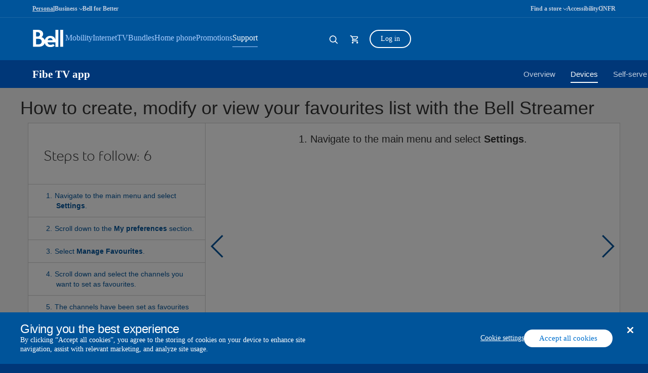

--- FILE ---
content_type: text/html; charset=UTF-8
request_url: https://soutien.bell.ca/Fibe-TV-app/Devices/Bell-Streamer.how_to_create_modify_or_view_your_favourites
body_size: 38785
content:




<!DOCTYPE html>
<html lang="en" id="support" data-servertype=live>
<head>
<script type="text/javascript" src="/js/bellsupport-tlp-custom.js?single"></script>

        <!-- OneTrust Cookies Consent Notice start for support.bell.ca -->
        <script src="https://cdn.cookielaw.org/scripttemplates/otSDKStub.js" type="text/javascript" charset="UTF-8" data-document-language="true" data-domain-script="16cc4bef-039e-4015-b3dc-05552d35810b"></script>
        <script type="text/javascript">
            function OptanonWrapper() {
                document.addEventListener('click', function (e) {
                    if (e.target && e.target.classList.contains('save-preference-btn-handler')) {
                        window.location.reload();
                    }
                });
        }
        </script>
        <!-- OneTrust Cookies Consent Notice end for support.bell.ca -->
        <link href="/Styles/CookieConsent/Bell/css/dataPrivacy.min.css" rel="stylesheet" type="text/css">
        <script src="/Styles/CookieConsent/Bell/js/dataPrivacy.min.js"></script>




    <meta http-equiv="X-UA-Compatible" content="IE=edge,chrome=1" />
    <title>How to create, modify or view your favourites list with the Bell Streamer</title>
    <meta http-equiv="Content-Type" content="text/html;charset=utf-8" />
    <meta name="viewport" content="width=device-width, initial-scale=1, maximum-scale=5">
    
<!--Loading external tools-->
<script type="text/javascript" src="/Styles/web/js/bell_externals_static_defer.js"></script>

            <meta name="description" content="" />
        <meta name="province" content="ON" />
    <meta name="language" content="en" />
    <meta name="host" content="https://support.bell.ca/" />
    <meta name="altHost" content="https://soutien.bell.ca/" />
    <meta name="UniqueID" content="/pages/fibe-tv-app-on-bell-streamer.how_to_create_modify_or_view_your_favourites" />
    <meta name="category" content="FIBE_TV_APP_DEVICES" />
    <meta name="topcategory" content="ALTTV" />
        <meta name="SupportArticleTypes" content="HINTS_AND_TIPS" />
            <meta name="TVServiceTypes" content="TV,IPTV" />



        <!--Page ID: Bell-Streamer.how_to_create_modify_or_view_your_favourites -->
            <meta name="Brand" content="" />
        <meta name="SupDevice" content="" />
        <meta name="SupDeviceID" content="" />
    <meta name="ContentType" content="EmulatorArticlePage" />

    <link rel="canonical" href="https://support.bell.ca/tv/receivers/bell-streamer.how_to_create_modify_or_view_your_favourites" />
    <link rel="alternate" lang="fr" href="https://soutien.bell.ca/tele/recepteurs/lecteur-bell.comment_creer_modifier_et_voir_la_liste_de_vos" />

    <!-- Start Including Responsive Stylesheet & JavaScript-->
    <!-- VENDOR -->
    

    <!-- CUSTOM -->
<link href="/_web/responsive/css/bell-mte-support.css?v=L79X4dWlY3euPmIJuuwhUXy_r8UarPn4x8RH8CpBXMo1" rel="stylesheet"/>
<link href="/styles/RSX/framework/css/bell-migrate.css?v=W8CGGuw7hGMK3eCGb4X-SMFakL7bw9dC3ML15p-yH9Q1" rel="stylesheet"/>
<link href="/styles/RSX/framework/css/shopping-cart.css?v=a1PDpnlpwDYqlswxjetMCIEelALjJJScwjtpv2PFNjA1" rel="stylesheet"/>
<link href="/Styles/BRF/content/css/community-forum-custom.css?v=0i5px3rWzKsA6llJGF0zEQ5B3KXzSg_F8Ep3hIKqD7s1" rel="stylesheet"/>

    <!-- HTML5 Shim and Respond.js IE8 support of HTML5 elements and media queries -->
    <!-- WARNING: Respond.js doesn't work if you view the page via file:// -->
    <!--[if lte IE 9]>
        <link  rel="stylesheet" href="/_web/responsive/css/ie8.css" />
        <script src="/_web/responsive/js/vendor/html5shiv.js"></script>
        <script src="/_web/responsive/js/vendor/respond.js"></script>
    <![endif]-->
    

    

    
    



<script src="/styles/RSX/framework/bell-migrate.js?v=98loLPW0cchE3IwFZ6HxO8eTjvJZohdxQR1wCQqTnAY1"></script>
<script src="/_web/responsive/js/bell-mte-support-top.js?v=zcYiwh_hVDl4daSno80ociXois0i5uq65JVq6l3ga9k1"></script>

    
    <!--[if gte IE 9]>
        <script src="/_web/responsive/js/vendor/hammer.js"></script>
    <![endif]-->
    <!--[if !IE]> -->
    <script src="/_web/responsive/js/vendor/hammer.js"></script>
    <!-- <![endif]-->
    <!-- End Including Responsive Stylesheet & JavaScript -->

    
<script src="https://assets.adobedtm.com/92c238f848e3/7634fe33bd4f/launch-ENebd7a9b148404f67903d514c40949f24.min.js" async></script>
    



<script nonce="9ee0bbba671b8cab70aca0a6aa78e399">(window.BOOMR_mq=window.BOOMR_mq||[]).push(["addVar",{"rua.upush":"false","rua.cpush":"false","rua.upre":"false","rua.cpre":"false","rua.uprl":"false","rua.cprl":"false","rua.cprf":"false","rua.trans":"","rua.cook":"false","rua.ims":"false","rua.ufprl":"false","rua.cfprl":"false","rua.isuxp":"false","rua.texp":"norulematch","rua.ceh":"false","rua.ueh":"false","rua.ieh.st":"0"}]);</script>
                              <script nonce="9ee0bbba671b8cab70aca0a6aa78e399">!function(e){var n="https://s.go-mpulse.net/boomerang/";if("False"=="True")e.BOOMR_config=e.BOOMR_config||{},e.BOOMR_config.PageParams=e.BOOMR_config.PageParams||{},e.BOOMR_config.PageParams.pci=!0,n="https://s2.go-mpulse.net/boomerang/";if(window.BOOMR_API_key="ELNCJ-SNJ8G-MAJUF-JX27D-KEUXV",function(){function e(){if(!o){var e=document.createElement("script");e.id="boomr-scr-as",e.src=window.BOOMR.url,e.async=!0,i.parentNode.appendChild(e),o=!0}}function t(e){o=!0;var n,t,a,r,d=document,O=window;if(window.BOOMR.snippetMethod=e?"if":"i",t=function(e,n){var t=d.createElement("script");t.id=n||"boomr-if-as",t.src=window.BOOMR.url,BOOMR_lstart=(new Date).getTime(),e=e||d.body,e.appendChild(t)},!window.addEventListener&&window.attachEvent&&navigator.userAgent.match(/MSIE [67]\./))return window.BOOMR.snippetMethod="s",void t(i.parentNode,"boomr-async");a=document.createElement("IFRAME"),a.src="about:blank",a.title="",a.role="presentation",a.loading="eager",r=(a.frameElement||a).style,r.width=0,r.height=0,r.border=0,r.display="none",i.parentNode.appendChild(a);try{O=a.contentWindow,d=O.document.open()}catch(_){n=document.domain,a.src="javascript:var d=document.open();d.domain='"+n+"';void(0);",O=a.contentWindow,d=O.document.open()}if(n)d._boomrl=function(){this.domain=n,t()},d.write("<bo"+"dy onload='document._boomrl();'>");else if(O._boomrl=function(){t()},O.addEventListener)O.addEventListener("load",O._boomrl,!1);else if(O.attachEvent)O.attachEvent("onload",O._boomrl);d.close()}function a(e){window.BOOMR_onload=e&&e.timeStamp||(new Date).getTime()}if(!window.BOOMR||!window.BOOMR.version&&!window.BOOMR.snippetExecuted){window.BOOMR=window.BOOMR||{},window.BOOMR.snippetStart=(new Date).getTime(),window.BOOMR.snippetExecuted=!0,window.BOOMR.snippetVersion=12,window.BOOMR.url=n+"ELNCJ-SNJ8G-MAJUF-JX27D-KEUXV";var i=document.currentScript||document.getElementsByTagName("script")[0],o=!1,r=document.createElement("link");if(r.relList&&"function"==typeof r.relList.supports&&r.relList.supports("preload")&&"as"in r)window.BOOMR.snippetMethod="p",r.href=window.BOOMR.url,r.rel="preload",r.as="script",r.addEventListener("load",e),r.addEventListener("error",function(){t(!0)}),setTimeout(function(){if(!o)t(!0)},3e3),BOOMR_lstart=(new Date).getTime(),i.parentNode.appendChild(r);else t(!1);if(window.addEventListener)window.addEventListener("load",a,!1);else if(window.attachEvent)window.attachEvent("onload",a)}}(),"".length>0)if(e&&"performance"in e&&e.performance&&"function"==typeof e.performance.setResourceTimingBufferSize)e.performance.setResourceTimingBufferSize();!function(){if(BOOMR=e.BOOMR||{},BOOMR.plugins=BOOMR.plugins||{},!BOOMR.plugins.AK){var n=""=="true"?1:0,t="",a="aofwgllijw3ra2lp4l6a-f-525d59cae-clientnsv4-s.akamaihd.net",i="false"=="true"?2:1,o={"ak.v":"39","ak.cp":"1358551","ak.ai":parseInt("811917",10),"ak.ol":"0","ak.cr":57,"ak.ipv":4,"ak.proto":"h2","ak.rid":"56c0418f","ak.r":43993,"ak.a2":n,"ak.m":"","ak.n":"essl","ak.bpcip":"3.139.99.0","ak.cport":50308,"ak.gh":"104.77.183.7","ak.quicv":"","ak.tlsv":"tls1.3","ak.0rtt":"","ak.0rtt.ed":"","ak.csrc":"-","ak.acc":"","ak.t":"1768940284","ak.ak":"hOBiQwZUYzCg5VSAfCLimQ==NAiIY6tz8Fmhhh1wcPOV6TGqSp+iqODuNaSjJ/+JFcinE/lSSble08MQey7TK5gMfw1x0yNb8cs5dBJrR0NlBlgwz/9VPEG2b9vrODjwI9KcR7xD3NaS4EepuqmGXFk6jnzJFkVm0Wwou021+whUvqIrQmeXyb/cJhNLbH8r6UpeUDD1fBewOqBTKqWQ1P9zi9rRzo2SOH/SSIqocJCgTG9kPPun9KC7ciE17M5qeP+WOrkz46Tu4/Zyr/A2oOzGlV+lQ6Y7CfMJxhjES3/2b3uLyZ8NO2ilAWUGb8vgil4RR/m4MaP0jVbvdlveKte1lrcFNdLedUYq0uT1cSjMwZnOJfYBu9/PK/UinGwoIkg0+82nhem47AgY4UXoVg/W+Blw46eIwDtgQBhtyyIMs+z3gQxiK+XavEQU4XsQk8s=","ak.pv":"28","ak.dpoabenc":"","ak.tf":i};if(""!==t)o["ak.ruds"]=t;var r={i:!1,av:function(n){var t="http.initiator";if(n&&(!n[t]||"spa_hard"===n[t]))o["ak.feo"]=void 0!==e.aFeoApplied?1:0,BOOMR.addVar(o)},rv:function(){var e=["ak.bpcip","ak.cport","ak.cr","ak.csrc","ak.gh","ak.ipv","ak.m","ak.n","ak.ol","ak.proto","ak.quicv","ak.tlsv","ak.0rtt","ak.0rtt.ed","ak.r","ak.acc","ak.t","ak.tf"];BOOMR.removeVar(e)}};BOOMR.plugins.AK={akVars:o,akDNSPreFetchDomain:a,init:function(){if(!r.i){var e=BOOMR.subscribe;e("before_beacon",r.av,null,null),e("onbeacon",r.rv,null,null),r.i=!0}return this},is_complete:function(){return!0}}}}()}(window);</script></head>

<body class="en page-code_bell-streamer.how-to-create-modify-or-view-your-favourites" data-search-url="https://www.bell.ca/Search/">

    






<!--googleoff: index-->






    

<!--  -->


    <link rel="stylesheet" href="/Styles/BRF3/core/css/connector.css" />
    <script src="/Styles/BRF3/core/js/connector.js"></script>

<script>
    document.addEventListener("DOMContentLoaded", function () {
        BELL.gConnector.init();
    });
</script>


<!--CONNECTOR : start -->
<header class="g-header" id="ngcHeader">

    <a href="#maincontent" class="g-skip-to-main-link">Skip to main content</a>

    

    <div class="hr-g-federal-bar g-federal-bar fedaral-bar-height" id="federalBarG">
        
        <div class="hr-surnav-g-connector-container g-connector-container">

            <ul class="hr-g-federal-bar-links g-federal-bar-links g-federal-bar-links--left">




                        <li>
                            <a href=http://www.bell.ca/Residential_services class="g-active">Personal</a>
                        </li>
                        <li>
                            <button type="button"
                                    aria-expanded="false"
                                    aria-controls="businessSectionDesktop"
                                    id="businessSectionDesktopBtnG"
                                    class="g-connector-business-btn-desktop">
                                <span>Business</span>
                            </button>

                            <div class="g-connector-business-section-desktop g-visually-hidden" id="businessSectionDesktopG" aria-hidden="true">
                                <ul>
                                        <li>
                                            <a href=https://business.bell.ca/shop/small-business#EXT=BellRef_Consumer_FedNav_SMB_01192018_TF tabindex="-1">
                                                <span class="d-block d-md-inline-block bhp-business-connector-span" style="font-weight: 700; ">Small Business</span><span class="d-block bhp-business-connector-span">1 to 100 employees</span>
                                            </a>
                                        </li>
                                        <li>
                                            <a href=https://business.bell.ca/shop/medium-large#EXT=BellRef_Consumer_FedNav_ENT_01192018_TF tabindex="-1">
                                                <span class="d-block d-md-inline-block bhp-business-connector-span" style="font-weight: 700; ">Enterprise</span><span class="d-block bhp-business-connector-span">Over 100 employees</span>
                                            </a>
                                        </li>
                                </ul>
                            </div>
                        </li>
                        <li>
                            <a href=https://www.bell.ca/Bell-for-Better class="">Bell for Better</a>
                        </li>
            </ul>

            <ul class="hr-g-federal-bar-links g-federal-bar-links g-federal-bar-links--right">
                <li>
                    <button type="button" aria-expanded="false" class="g-connector-stores-btn-desktop" id="storeLocatorBtnG" aria-controls="storeLocatorG">Find a store</button>
                    

<input type="hidden" id="gmapsURLG" value="https://maps.google.com/maps/api/js?v=3&amp;libraries=places&amp;region=ca&amp;language=en&amp;client=gme-bellcanada4" />

<div class="g-store-locator g-visually-hidden" id="storeLocatorG" data-url="https://www.bell.ca/Store_Locator?INT=All_hmpg_TXT_header_Mass_100920_es_findstore" data-target="_blank">

    <ul class="g-store-locator-links">
        <li>
            <button 
                type="button" 
                class="g-store-locator-link" 
                id="storeLocatorFindStoreBtnG" 
                aria-label="Find a store near you" 
                aria-expanded="false" 
                tabindex="-1"
                aria-controls="storeLocatorToolsG">
                    Find a store
            </button>
        </li>
            <li>
                <a href="https://appointments.bell.ca " class="g-store-locator-link" tabindex="-1">
                    Book an appointment
                </a>
            </li>
    </ul>

    <div class="g-store-locator-tools" id="storeLocatorToolsG" aria-hidden="true">

        <h2 class="g-store-locator-title" id="storeLocatorTitleG">
            Find a store
        </h2>

        <label id ="addressLabel" class="g-store-locator-address-label" for="searchField">Enter your address or postal code</label>
        <input id="storeSearchFieldG" class="g-store-locator-address" type="text" name="search" autocomplete="off" aria-labelledby="addressLabel" placeholder="">

        <fieldset class="g-store-locator-filters" id="storeLocatorFiltersG">

            <legend>Filter store by</legend>            

                <span class="g-input g-input-checkbox">
                    <input type="checkbox" data-filter-name="a" data-omniture-tag="In-store appointment" id="storeFilters_apointments">
                    <span class="g-input-visual"></span>
                    <label for="storeFilters_apointments">In-store appointments</label>
                </span>


            <span class="g-input g-input-checkbox">
                <input type="checkbox" data-filter-name="A" data-omniture-tag="Mobile dev" id="storeFilters_mobile-dev">
                <span class="g-input-visual"></span>
                <label for="storeFilters_mobile-dev">Mobile devices for business + consumer</label>
            </span>
            <span class="g-input g-input-checkbox">
                <input type="checkbox" data-filter-name="Z" data-omniture-tag="Mobile dev" id="storeFilters_tv">
                <span class="g-input-visual"></span>
                <label for="storeFilters_tv">Residential: Internet + TV + Phone</label>
            </span>
            <span class="g-input g-input-checkbox">
                <input type="checkbox" data-filter-name="K" data-omniture-tag="Business T" id="storeFilters_business">
                <span class="g-input-visual"></span>
                <label for="storeFilters_business">Business: Internet + TV + Phone</label>
            </span>
            <span class="g-input g-input-checkbox">
                <input type="checkbox" data-filter-name="f" data-omniture-tag="Mobile Repair" id="storeFilters_repair">
                <span class="g-input-visual"></span>
                <label for="storeFilters_repair">Mobile repairs</label>
            </span>
            <span class="g-input g-input-checkbox">
                <input type="checkbox" data-filter-name="H" data-omniture-tag="Fibe TV li" id="storeFilters_fibedemo">
                <span class="g-input-visual"></span>
                <label for="storeFilters_fibedemo">Fibe TV live demo</label>
            </span>
            <span class="g-input g-input-checkbox">
                <input type="checkbox" data-filter-name="I" data-omniture-tag="Bell Trade" id="storeFilters_tradein">
                <span class="g-input-visual"></span>
                <label for="storeFilters_tradein">Bell Trade-in program</label>
            </span>
            <span class="g-input g-input-checkbox">
                <input type="checkbox" data-filter-name="P" data-omniture-tag="Bell Trade" id="storeFilters_chinese">
                <span class="g-input-visual"></span>
                <label for="storeFilters_chinese">Chinese Support華語服務</label>
            </span>
            <span class="g-input g-input-checkbox">
                <input type="checkbox" data-filter-name="Q" data-omniture-tag="Bell Trade" id="storeFilters_hindi">
                <span class="g-input-visual"></span>
                <label for="storeFilters_hindi">Hindi | Punjabi Support</label>
            </span>
            <span class="g-input g-input-checkbox">
                <input type="checkbox" data-filter-name="R" data-omniture-tag="Bell Trade" id="storeFilters_signLanguage">
                <span class="g-input-visual"></span>
                <label for="storeFilters_signLanguage">Sign Language Interpreter</label>
            </span>
        </fieldset>
        
        <button type="button" class="g-button js-open-store-locator" id="storeLocatorLaunchBtnG">Find stores</button>

    </div>

</div>



                </li>
                <li>
                    <a href="https://www.bell.ca/Accessibility_services#INT=OTH_Accessserv_TXT_FedNav">Accessibility</a>
                </li>
                <li>
                    <span class="sr-only" aria-hidden="true" id="selectProvinceLabel" lang="fr-CA">Select province</span>
                    <button type="button" class="g-prov-selector-desktop-btn"
                            aria-controls="provSelectorDesktop"
                            id="provSelectorDesktopBtnG"
                            aria-expanded="false"
                            aria-labelledby="selectProvinceLabel abbrProvince currProvince">

                        <span class="sr-only" id="currProvince">Ontario</span>
                        <abbr title="Ontario" id="abbrProvince">ON</abbr>
                    </button>

                    <div class="g-prov-selector-desktop g-visually-hidden" id="provSelectorDesktopG">
                        <ul>
                                <li>
                                    <a href="javascript:void(0)" data-test="ab"
                                       tabindex="-1"
                                       id="provSelectorDesktopG-1"
                                       data-name="province-1"
                                       data-value="AB"
                                       class="disabled g-prov-selector-province  ">
                                        <span class="g-prov-selector-province-label"> Alberta</span>
                                        <span class="g-prov-selector-province-bg"></span>
                                    </a>
                                </li>
                                <li>
                                    <a href="javascript:void(0)" data-test="bc"
                                       tabindex="-1"
                                       id="provSelectorDesktopG-2"
                                       data-name="province-2"
                                       data-value="BC"
                                       class="disabled g-prov-selector-province  ">
                                        <span class="g-prov-selector-province-label"> British Columbia</span>
                                        <span class="g-prov-selector-province-bg"></span>
                                    </a>
                                </li>
                                <li>
                                    <a href="javascript:void(0)" data-test="mb"
                                       tabindex="-1"
                                       id="provSelectorDesktopG-3"
                                       data-name="province-3"
                                       data-value="MB"
                                       class=" g-prov-selector-province  ">
                                        <span class="g-prov-selector-province-label"> Manitoba</span>
                                        <span class="g-prov-selector-province-bg"></span>
                                    </a>
                                </li>
                                <li>
                                    <a href="javascript:void(0)" data-test="nb"
                                       tabindex="-1"
                                       id="provSelectorDesktopG-4"
                                       data-name="province-4"
                                       data-value="NB"
                                       class=" g-prov-selector-province  ">
                                        <span class="g-prov-selector-province-label"> New Brunswick</span>
                                        <span class="g-prov-selector-province-bg"></span>
                                    </a>
                                </li>
                                <li>
                                    <a href="javascript:void(0)" data-test="nl"
                                       tabindex="-1"
                                       id="provSelectorDesktopG-5"
                                       data-name="province-5"
                                       data-value="NL"
                                       class=" g-prov-selector-province  ">
                                        <span class="g-prov-selector-province-label"> Newfoundland And Labrador</span>
                                        <span class="g-prov-selector-province-bg"></span>
                                    </a>
                                </li>
                                <li>
                                    <a href="javascript:void(0)" data-test="nt"
                                       tabindex="-1"
                                       id="provSelectorDesktopG-6"
                                       data-name="province-6"
                                       data-value="NT"
                                       class="disabled g-prov-selector-province  ">
                                        <span class="g-prov-selector-province-label"> Northwest Territories</span>
                                        <span class="g-prov-selector-province-bg"></span>
                                    </a>
                                </li>
                                <li>
                                    <a href="javascript:void(0)" data-test="ns"
                                       tabindex="-1"
                                       id="provSelectorDesktopG-7"
                                       data-name="province-7"
                                       data-value="NS"
                                       class=" g-prov-selector-province  ">
                                        <span class="g-prov-selector-province-label"> Nova Scotia</span>
                                        <span class="g-prov-selector-province-bg"></span>
                                    </a>
                                </li>
                                <li>
                                    <a href="javascript:void(0)" data-test="nu"
                                       tabindex="-1"
                                       id="provSelectorDesktopG-8"
                                       data-name="province-8"
                                       data-value="NU"
                                       class="disabled g-prov-selector-province  ">
                                        <span class="g-prov-selector-province-label"> Nunavut</span>
                                        <span class="g-prov-selector-province-bg"></span>
                                    </a>
                                </li>
                                <li>
                                    <a href="javascript:void(0)" data-test="on"
                                       tabindex="-1"
                                       id="provSelectorDesktopG-9"
                                       data-name="province-9"
                                       aria-current="location"
                                       data-value="ON"
                                       class=" g-prov-selector-province g-ative ">
                                        <span class="g-prov-selector-province-label"> Ontario</span>
                                        <span class="g-prov-selector-province-bg"></span>
                                    </a>
                                </li>
                                <li>
                                    <a href="javascript:void(0)" data-test="pe"
                                       tabindex="-1"
                                       id="provSelectorDesktopG-10"
                                       data-name="province-10"
                                       data-value="PE"
                                       class=" g-prov-selector-province  ">
                                        <span class="g-prov-selector-province-label"> Prince Edward Island</span>
                                        <span class="g-prov-selector-province-bg"></span>
                                    </a>
                                </li>
                                <li>
                                    <a href="javascript:void(0)" data-test="qc"
                                       tabindex="-1"
                                       id="provSelectorDesktopG-11"
                                       data-name="province-11"
                                       data-value="QC"
                                       class=" g-prov-selector-province  ">
                                        <span class="g-prov-selector-province-label"> Quebec</span>
                                        <span class="g-prov-selector-province-bg"></span>
                                    </a>
                                </li>
                                <li>
                                    <a href="javascript:void(0)" data-test="sk"
                                       tabindex="-1"
                                       id="provSelectorDesktopG-12"
                                       data-name="province-12"
                                       data-value="SK"
                                       class="disabled g-prov-selector-province  ">
                                        <span class="g-prov-selector-province-label"> Saskatchewan</span>
                                        <span class="g-prov-selector-province-bg"></span>
                                    </a>
                                </li>
                                <li>
                                    <a href="javascript:void(0)" data-test="yt"
                                       tabindex="-1"
                                       id="provSelectorDesktopG-13"
                                       data-name="province-13"
                                       data-value="YT"
                                       class="disabled g-prov-selector-province  ">
                                        <span class="g-prov-selector-province-label"> Yukon</span>
                                        <span class="g-prov-selector-province-bg"></span>
                                    </a>
                                </li>
                        </ul>
                    </div>

                </li>

                <li>
                    <a href="javascript:void(0)"
                       class="g-lang-selector-desktop"
                       translate="no"
                       aria-label="Consulter le site en fran&#231;ais"
                       lang="fr-CA"
                       id="langSelectorDesktopBtnG"
                       data-language="en"
                       data-alternative="fr"
                       data-vanityurl="https://soutien.bell.ca/Appli-Tele-Fibe/Appareils/Lecteur-Bell.comment_creer_modifier_et_voir_la_liste_de_vos">FR</a>
                </li>
            </ul>

        </div>

    </div>




    <div class="g-connector     " id="connector">

        <div class="hr-menu-g-connector-container g-connector-container">


            <!-- MOBILE BAR : start -->

            <div class="g-mobile-bar" id="mobileBarG">
                <a href="https://www.bell.ca" class="g-mobile-bar-logo">
                    <div class="sr-only">Home</div>
                        <svg tabindex="-1" focusable="false"><use tabindex="-1" focusable="false" xlink:href="#icon-bell-logo"></use></svg>
                </a>

                <div class="g-mobile-bar-lob">Fibe TV app</div>

                <div class="g-mobile-bar-btns-wrap">


                        <a href="https://mybell.bell.ca/Login?refreshLink=%2fMyServices%2f" class="g-login-btn-mobile g-visually-hidden" tabindex="-1" id="mobileLoginLinkG" aria-hidden="true">Log in</a>

                    <button type="button" class="g-back-btn-mobile g-visually-hidden" href="#" id="mobileBackBtnG" disabled="disabled" aria-hidden="true">
                        Back
                    </button>


                    <button type="button" class="g-icon-btn g-mobile-bar-search-btn" id="mobileBarSearchBtnG" aria-label="Expand search field" data-label-expand="Expand search field" data-label-collapse="Collapse search field">
                        <svg tabindex="-1" focusable="false"><use tabindex="-1" focusable="false" xlink:href="#icon-magnifying-glass"></use></svg>
                    </button>

                    <!--Shopping Cart-->
                    

            <button type="button" class="g-icon-btn g-mobile-bar-cart-btn" id="mobileBarCartBtnEmpy">
                <span class="sr-only">Cart</span>
                <svg tabindex="-1" focusable="false"><use tabindex="-1" focusable="false" xlink:href="#icon-cart-alt"></use></svg>
            </button>
            <div class="g-mobile-bar-cart-popup g-mobile-bar-cart-popup--cart-empty" id="mobileCartEmptyPopup" role="dialog" aria-labelledby="mobileCartEmptyLabel">
                <span tabindex="0" aria-hidden="true" style="opacity: 0" onfocus="document.getElementById('mobileCartEmptyPopupClose').focus()"></span>
                <button type="button" class="g-mobile-bar-popup-close-btn" id="mobileCartEmptyPopupClose" aria-label="Close empty cart popup"><span aria-hidden="true"></span><span aria-hidden="true"></span></button>
                <div class="g-cart-popup-image-wrap">
                    <svg tabindex="-1" focusable="false" class="g-cart-popup-image"><use tabindex="-1" focusable="false" xlink:href="#icon-cart-alt"></use></svg>
                </div>
                <div class="g-cart-popup-text" id="mobileCartEmptyLabel">
                    Your shopping cart is empty
                </div>
                <span tabindex="0" aria-hidden="true" style="opacity: 0" onfocus="document.getElementById('mobileCartEmptyPopupClose').focus()"></span>
            </div>
            <div class="g-connector-popup-backdrop" id="connectorPopupBackdrop"></div>



                    <button type="button" class="g-icon-btn g-mobile-bar-nav-btn" id="mobileBarNavBtnG" aria-pressed="false" title="Expand Mobile Navigation" data-label-expand="Expand Mobile Navigation" data-label-collapse="Collapse Mobile Navigation">
                        <span aria-hidden="true"></span><span aria-hidden="true"></span><span aria-hidden="true"></span>
                    </button>
                </div>

                <button type="button" class="g-icon-btn g-mobile-bar-search-close-btn" id="mobileBarSearchCloseBtn" aria-label="Close search">
                    <span aria-hidden="true"></span><span aria-hidden="true"></span>
                </button>

            </div>
            <!-- BAR : end -->

            <div class="g-connector-nav-wrap g-hide-mobile-tablet " id="connectorNavWrapG">

                <nav id="connectorNavG" class="g-connector-nav-main" aria-label="Main">

                        <a href="https://www.bell.ca" aria-label="Bell Home Page" class="g-connector-nav-logo">
                            <svg tabindex="-1" focusable="false" class="g-connector-nav-logo-bell"><use tabindex="-1" focusable="false" xlink:href="#icon-bell-logo"></use></svg>
                        </a>

                    <ul class="g-connector-nav-lobs" id="connectorNavLobsG">

                        <!-- Add mybell link view-->
                        


















                        <!-- LOB : start -->
                            <li class="g-connector-nav-lob ">
                                <button type="button" class="g-connector-nav-item" aria-expanded="false" aria-controls="lobContent-SHOP_MOBILITY">
                                    <span class="g-connector-nav-item-focus"></span>
                                    <span class="g-connector-nav-item-label">Mobility</span>
                                </button>
                                <div class="g-connector-nav-lob-content" id="lobContent-SHOP_MOBILITY">

                                    <!-- LOB CONTENT: start -->
                                    <div class="g-connector-nav-lob-content-wrap">

                                        <div class="g-connector-container">
                                            <!-- SHOP LINKS: start -->
                                            <div class="g-connector-nav-lob-content-shop">
                                                <h3 class="g-connector-nav-lob-subtitle" id="lobContenSubtitleShop-SHOP_MOBILITY">
                                                    SHOP MOBILITY
                                                </h3>
                                                <ul class="g-connector-nav-shop-list" aria-label="SHOP MOBILITY">
                                                            <li class="">

                                                                <a href="http://www.bell.ca/Mobility" class="g-connector-nav-shop-link" >
                                                                    <span class="g-connector-nav-shop-link-focus"></span>
                                                                    <span class="g-connector-nav-shop-link-label">Why Bell Mobility</span>
                                                                </a>
                                                            </li>
                                                            <li class="">

                                                                <a href="http://www.bell.ca/Mobility/Our_network" class="g-connector-nav-shop-link" >
                                                                    <span class="g-connector-nav-shop-link-focus"></span>
                                                                    <span class="g-connector-nav-shop-link-label">Our network</span>
                                                                </a>
                                                            </li>
                                                            <li class="">

                                                                <a href="http://www.bell.ca/Mobility/Cell_phone_plans" class="g-connector-nav-shop-link" >
                                                                    <span class="g-connector-nav-shop-link-focus"></span>
                                                                    <span class="g-connector-nav-shop-link-label">Plans</span>
                                                                </a>
                                                            </li>
                                                            <li class="">

                                                                <a href="http://www.bell.ca/Mobility/Bring-Your-Own-Phone" class="g-connector-nav-shop-link" >
                                                                    <span class="g-connector-nav-shop-link-focus"></span>
                                                                    <span class="g-connector-nav-shop-link-label">Bring your own&nbsp;phone</span>
                                                                </a>
                                                            </li>
                                                            <li class="">

                                                                <a href="http://www.bell.ca/Mobility/Smartphones_and_mobile_internet_devices" class="g-connector-nav-shop-link" >
                                                                    <span class="g-connector-nav-shop-link-focus"></span>
                                                                    <span class="g-connector-nav-shop-link-label">Phones and devices</span>
                                                                </a>
                                                            </li>
                                                            <li class="">

                                                                <a href="http://www.bell.ca/Mobility/ConnectedThings#main" class="g-connector-nav-shop-link" >
                                                                    <span class="g-connector-nav-shop-link-focus"></span>
                                                                    <span class="g-connector-nav-shop-link-label">Connected things</span>
                                                                </a>
                                                            </li>
                                                </ul>
                                            </div>
                                            <!-- SHOP LINKS: end -->
                                            <!-- DISCOVER LINKS: start -->
                                            <!-- DISCOVER LINKS: end -->
                                        </div>

                                    </div>

                                    <!-- LOB CONTENT: end -->
                                </div>
                            </li>
                            <li class="g-connector-nav-lob ">
                                <button type="button" class="g-connector-nav-item" aria-expanded="false" aria-controls="lobContent-SHOP_INTERNET">
                                    <span class="g-connector-nav-item-focus"></span>
                                    <span class="g-connector-nav-item-label">Internet</span>
                                </button>
                                <div class="g-connector-nav-lob-content" id="lobContent-SHOP_INTERNET">

                                    <!-- LOB CONTENT: start -->
                                    <div class="g-connector-nav-lob-content-wrap">

                                        <div class="g-connector-container">
                                            <!-- SHOP LINKS: start -->
                                            <div class="g-connector-nav-lob-content-shop">
                                                <h3 class="g-connector-nav-lob-subtitle" id="lobContenSubtitleShop-SHOP_INTERNET">
                                                    SHOP INTERNET
                                                </h3>
                                                <ul class="g-connector-nav-shop-list" aria-label="SHOP INTERNET">
                                                            <li class="">

                                                                <a href="http://www.bell.ca/Bell_Internet" class="g-connector-nav-shop-link" >
                                                                    <span class="g-connector-nav-shop-link-focus"></span>
                                                                    <span class="g-connector-nav-shop-link-label">Why Fibe Internet</span>
                                                                </a>
                                                            </li>
                                                            <li class="">

                                                                <a href="http://www.bell.ca/Bell_Internet/Internet_access" class="g-connector-nav-shop-link" >
                                                                    <span class="g-connector-nav-shop-link-focus"></span>
                                                                    <span class="g-connector-nav-shop-link-label">Fibe Internet plans</span>
                                                                </a>
                                                            </li>
                                                            <li class="">

                                                                <a href="http://www.bell.ca/Bell_Internet/Products/WiFi" class="g-connector-nav-shop-link" >
                                                                    <span class="g-connector-nav-shop-link-focus"></span>
                                                                    <span class="g-connector-nav-shop-link-label">Wi-Fi</span>
                                                                </a>
                                                            </li>
                                                            <li class="">

                                                                <a href="http://www.bell.ca/Bell_Internet/promotions/wireless-home-internet" class="g-connector-nav-shop-link" >
                                                                    <span class="g-connector-nav-shop-link-focus"></span>
                                                                    <span class="g-connector-nav-shop-link-label">Rural Internet</span>
                                                                </a>
                                                            </li>
                                                </ul>
                                            </div>
                                            <!-- SHOP LINKS: end -->
                                            <!-- DISCOVER LINKS: start -->
                                            <!-- DISCOVER LINKS: end -->
                                        </div>

                                    </div>

                                    <!-- LOB CONTENT: end -->
                                </div>
                            </li>
                            <li class="g-connector-nav-lob ">
                                <button type="button" class="g-connector-nav-item" aria-expanded="false" aria-controls="lobContent-FIBE_TV">
                                    <span class="g-connector-nav-item-focus"></span>
                                    <span class="g-connector-nav-item-label">TV</span>
                                </button>
                                <div class="g-connector-nav-lob-content" id="lobContent-FIBE_TV">

                                    <!-- LOB CONTENT: start -->
                                    <div class="g-connector-nav-lob-content-wrap">

                                        <div class="g-connector-container">
                                            <!-- SHOP LINKS: start -->
                                            <div class="g-connector-nav-lob-content-shop">
                                                <h3 class="g-connector-nav-lob-subtitle" id="lobContenSubtitleShop-FIBE_TV">
                                                    
                                                </h3>
                                                <ul class="g-connector-nav-shop-list" aria-label="">
                                                            <li class="">

                                                                <a href="http://www.bell.ca/Fibe-TV" class="g-connector-nav-shop-link" >
                                                                    <span class="g-connector-nav-shop-link-focus"></span>
                                                                    <span class="g-connector-nav-shop-link-label">Why Fibe TV</span>
                                                                </a>
                                                            </li>
                                                            <li class="">

                                                                <a href="http://www.bell.ca/Fibe-TV/Fibe-Programming-Packages" class="g-connector-nav-shop-link" >
                                                                    <span class="g-connector-nav-shop-link-focus"></span>
                                                                    <span class="g-connector-nav-shop-link-label">Fibe TV packages</span>
                                                                </a>
                                                            </li>
                                                            <li class="">

                                                                <a href="http://www.bell.ca/Streaming" class="g-connector-nav-shop-link" >
                                                                    <span class="g-connector-nav-shop-link-focus"></span>
                                                                    <span class="g-connector-nav-shop-link-label">Streaming<span class='g-connector-nav-shop-link-tag'>NEW</span></span>
                                                                </a>
                                                            </li>
                                                            <li class="">

                                                                <a href="http://www.bell.ca/Bell_TV" class="g-connector-nav-shop-link" >
                                                                    <span class="g-connector-nav-shop-link-focus"></span>
                                                                    <span class="g-connector-nav-shop-link-label">Satellite TV</span>
                                                                </a>
                                                            </li>
                                                            <li class="">

                                                                <a href="http://www.bell.ca/Whats-on/Live" class="g-connector-nav-shop-link" >
                                                                    <span class="g-connector-nav-shop-link-focus"></span>
                                                                    <span class="g-connector-nav-shop-link-label">What's on</span>
                                                                </a>
                                                            </li>
                                                </ul>
                                            </div>
                                            <!-- SHOP LINKS: end -->
                                            <!-- DISCOVER LINKS: start -->
                                            <!-- DISCOVER LINKS: end -->
                                        </div>

                                    </div>

                                    <!-- LOB CONTENT: end -->
                                </div>
                            </li>
                            <li class="g-connector-nav-lob ">
                                <button type="button" class="g-connector-nav-item" aria-expanded="false" aria-controls="lobContent-BUNDLES">
                                    <span class="g-connector-nav-item-focus"></span>
                                    <span class="g-connector-nav-item-label">Bundles</span>
                                </button>
                                <div class="g-connector-nav-lob-content" id="lobContent-BUNDLES">

                                    <!-- LOB CONTENT: start -->
                                    <div class="g-connector-nav-lob-content-wrap">

                                        <div class="g-connector-container">
                                            <!-- SHOP LINKS: start -->
                                            <div class="g-connector-nav-lob-content-shop">
                                                <h3 class="g-connector-nav-lob-subtitle" id="lobContenSubtitleShop-BUNDLES">
                                                    SHOP BUNDLES
                                                </h3>
                                                <ul class="g-connector-nav-shop-list" aria-label="SHOP BUNDLES">
                                                            <li class="">

                                                                <a href="http://www.bell.ca/Bell-bundles" class="g-connector-nav-shop-link" >
                                                                    <span class="g-connector-nav-shop-link-focus"></span>
                                                                    <span class="g-connector-nav-shop-link-label">Internet + TV + streaming</span>
                                                                </a>
                                                            </li>
                                                            <li class="">

                                                                <a href="http://www.bell.ca/Bell-bundles/Internet-Mobility" class="g-connector-nav-shop-link" >
                                                                    <span class="g-connector-nav-shop-link-focus"></span>
                                                                    <span class="g-connector-nav-shop-link-label">Internet + Mobility</span>
                                                                </a>
                                                            </li>
                                                            <li class="">

                                                                <a href="http://www.bell.ca/Bell-bundles/Build-Your-Bundle/Bundle" class="g-connector-nav-shop-link" >
                                                                    <span class="g-connector-nav-shop-link-focus"></span>
                                                                    <span class="g-connector-nav-shop-link-label">Build your own</span>
                                                                </a>
                                                            </li>
                                                </ul>
                                            </div>
                                            <!-- SHOP LINKS: end -->
                                            <!-- DISCOVER LINKS: start -->
                                            <!-- DISCOVER LINKS: end -->
                                        </div>

                                    </div>

                                    <!-- LOB CONTENT: end -->
                                </div>
                            </li>
                            <li class="g-connector-nav-lob ">
                                <button type="button" class="g-connector-nav-item" aria-expanded="false" aria-controls="lobContent-SHOP_HOMEPHONE">
                                    <span class="g-connector-nav-item-focus"></span>
                                    <span class="g-connector-nav-item-label">Home phone</span>
                                </button>
                                <div class="g-connector-nav-lob-content" id="lobContent-SHOP_HOMEPHONE">

                                    <!-- LOB CONTENT: start -->
                                    <div class="g-connector-nav-lob-content-wrap">

                                        <div class="g-connector-container">
                                            <!-- SHOP LINKS: start -->
                                            <div class="g-connector-nav-lob-content-shop">
                                                <h3 class="g-connector-nav-lob-subtitle" id="lobContenSubtitleShop-SHOP_HOMEPHONE">
                                                    SHOP HOME PHONE
                                                </h3>
                                                <ul class="g-connector-nav-shop-list" aria-label="SHOP HOME PHONE">
                                                            <li class="">

                                                                <a href="http://www.bell.ca/Home_phone" class="g-connector-nav-shop-link" >
                                                                    <span class="g-connector-nav-shop-link-focus"></span>
                                                                    <span class="g-connector-nav-shop-link-label">Packages</span>
                                                                </a>
                                                            </li>
                                                            <li class="">

                                                                <a href="http://www.bell.ca/Home_phone/Long_distance_plans" class="g-connector-nav-shop-link" >
                                                                    <span class="g-connector-nav-shop-link-focus"></span>
                                                                    <span class="g-connector-nav-shop-link-label">Long distance</span>
                                                                </a>
                                                            </li>
                                                            <li class="">

                                                                <a href="http://www.bell.ca/Home_phone/Calling_features" class="g-connector-nav-shop-link" >
                                                                    <span class="g-connector-nav-shop-link-focus"></span>
                                                                    <span class="g-connector-nav-shop-link-label">Calling features</span>
                                                                </a>
                                                            </li>
                                                </ul>
                                            </div>
                                            <!-- SHOP LINKS: end -->
                                            <!-- DISCOVER LINKS: start -->
                                            <!-- DISCOVER LINKS: end -->
                                        </div>

                                    </div>

                                    <!-- LOB CONTENT: end -->
                                </div>
                            </li>
                            <li class="g-connector-nav-lob ">
                                <button type="button" class="g-connector-nav-item" aria-expanded="false" aria-controls="lobContent-PROMOTIONS">
                                    <span class="g-connector-nav-item-focus"></span>
                                    <span class="g-connector-nav-item-label">Promotions</span>
                                </button>
                                <div class="g-connector-nav-lob-content" id="lobContent-PROMOTIONS">

                                    <!-- LOB CONTENT: start -->
                                    <div class="g-connector-nav-lob-content-wrap">

                                        <div class="g-connector-container">
                                            <!-- SHOP LINKS: start -->
                                            <div class="g-connector-nav-lob-content-shop">
                                                <h3 class="g-connector-nav-lob-subtitle" id="lobContenSubtitleShop-PROMOTIONS">
                                                    
                                                </h3>
                                                <ul class="g-connector-nav-shop-list" aria-label="">
                                                            <li class="">

                                                                <a href="http://www.bell.ca/Bell-Promotions/Offers" class="g-connector-nav-shop-link"  id=lnk_MOBILITY_OFFERS>
                                                                    <span class="g-connector-nav-shop-link-focus"></span>
                                                                    <span class="g-connector-nav-shop-link-label">Mobility</span>
                                                                </a>
                                                            </li>
                                                            <li class="">

                                                                <a href="http://www.bell.ca/Bell_Internet/Promotions" class="g-connector-nav-shop-link" >
                                                                    <span class="g-connector-nav-shop-link-focus"></span>
                                                                    <span class="g-connector-nav-shop-link-label">Internet + TV</span>
                                                                </a>
                                                            </li>
                                                </ul>
                                            </div>
                                            <!-- SHOP LINKS: end -->
                                            <!-- DISCOVER LINKS: start -->
                                            <!-- DISCOVER LINKS: end -->
                                        </div>

                                    </div>

                                    <!-- LOB CONTENT: end -->
                                </div>
                            </li>
                                <li class="g-connector-nav-lob g-connector-active">
                                    <a class="g-connector-nav-item" href="https://support.bell.ca/">
                                        <span class="g-connector-nav-item-focus"></span>
                                        <span class="g-connector-nav-item-label ">Support</span>
                                    </a>
                                </li>
                    </ul>
                </nav>
                <script>
                    var isStreamingURL = false;

                    window.onload = function () {

                        if(isStreamingURL){
                            $('#connectorNavLobsG a').filter(function () {
                                var href = $(this).attr('href')?.toLowerCase();
                                return href === "/streaming" || href === "/divertissement";
                            }).parent().addClass("g-connector-active");
                        }
                    };

                </script>

                

    <div class="g-federal-bar-mobile" id="federalBarMobileG">
        <ul>
                    <li>
                        <a href=http://www.bell.ca/Residential_services>Personal</a>
                    </li>
                    <li>
                        <button type="button"
                                aria-expanded="false"
                                aria-controls="businessSectionMobileG"
                                id="businessSectionMobileBtnG"
                                class="g-connector-business-btn-mobile">
                            <span>Business</span>
                        </button>

                        <div class="g-connector-business-section-mobile" id="businessSectionMobileG" aria-hidden="true">
                            <ul>
                                    <li class="g-connector-business-item-mobile">
                                        <a href=https://business.bell.ca/shop/small-business#EXT=BellRef_Consumer_FedNav_SMB_01192018_TF tabindex="-1">
                                            <span class="d-block d-md-inline-block bhp-business-connector-span" style="font-weight: 700; ">Small Business</span><span class="d-block bhp-business-connector-span">1 to 100 employees</span>
                                        </a>
                                    </li>
                                    <li class="g-connector-business-item-mobile">
                                        <a href=https://business.bell.ca/shop/medium-large#EXT=BellRef_Consumer_FedNav_ENT_01192018_TF tabindex="-1">
                                            <span class="d-block d-md-inline-block bhp-business-connector-span" style="font-weight: 700; ">Enterprise</span><span class="d-block bhp-business-connector-span">Over 100 employees</span>
                                        </a>
                                    </li>
                            </ul>
                        </div>
                    </li>
                    <li>
                        <a href=https://www.bell.ca/Bell-for-Better>Bell for Better</a>
                    </li>
            <li>
                <a href="https://www.bell.ca/Store_Locator">Find a store</a>
            </li>
            <li>
                <a href="https://appointments.bell.ca ">Book an appointment</a>
            </li>
            <li>
                <a href="https://www.bell.ca/Accessibility_services#INT=OTH_Accessserv_TXT_FedNav">Accessibility</a>
            </li>
        </ul>

        <div class="g-mobile-lang-prov">
            <div class="g-mobile-prov-selector-wrap" translate="no">


                <select name="Ontario" aria-label="Select province" id="provSelectorMobileG" class="g-prov-selector-mobile">
                        <option disabled value="AB" >
                            AB
                        </option>
                        <option disabled value="BC" >
                            BC
                        </option>
                        <option  value="MB" >
                            MB
                        </option>
                        <option  value="NB" >
                            NB
                        </option>
                        <option  value="NL" >
                            NL
                        </option>
                        <option disabled value="NT" >
                            NT
                        </option>
                        <option  value="NS" >
                            NS
                        </option>
                        <option disabled value="NU" >
                            NU
                        </option>
                        <option  value="ON" selected=&quot;selected&quot;>
                            ON
                        </option>
                        <option  value="PE" >
                            PE
                        </option>
                        <option  value="QC" >
                            QC
                        </option>
                        <option disabled value="SK" >
                            SK
                        </option>
                        <option disabled value="YT" >
                            YT
                        </option>

                </select>
            </div>

            <a href="javascript:void(0)"
               class="g-lang-selector-mobile"
               translate="no"
               id="langSelectorMobileBtnG"
               data-language="en"
               data-alternative="fr"
               data-vanityurl="https://soutien.bell.ca/Appli-Tele-Fibe/Appareils/Lecteur-Bell.comment_creer_modifier_et_voir_la_liste_de_vos">FR</a>

        </div>
    </div>


            </div>
            <div class="hr-menu-g-connector-additional-options g-connector-additional-options">

                <button type="button" class="g-icon-btn g-desktop-bar-search-btn" id="desktopSearchBtnG" aria-pressed="false" aria-label="Expand search field" data-label-expand="Expand search field" data-label-collapse="Collapse search field">
                    <svg tabindex="-1" focusable="false">
                        <use tabindex="-1" focusable="false" xlink:href="#icon-magnifying-glass"></use>
                    </svg>
                </button>

                <!--Shopping Cart-->
                

            <div class="g-desktop-cart-wrap">
                <a href="javascript:void(0)" class="g-icon-btn g-desktop-bar-cart-btn" aria-disabled="true" aria-label="Your shopping cart is empty" id="cartBtnG">
                    <svg tabindex="-1" focusable="false"><use tabindex="-1" focusable="false" xlink:href="#icon-cart-alt"></use></svg>
                </a>

                <div class="g-cart-tooltip g-visually-hidden" id="emptyCartTooltipG" role="tooltip" aria-hidden="true">
                    <div class="g-cart-tooltip-image-wrap">
                        <svg tabindex="-1" focusable="false" class="g-cart-tooltip-image"><use tabindex="-1" focusable="false" xlink:href="#icon-cart-alt"></use></svg>
                    </div>
                    <div class="g-cart-tooltip-text">
                        Your shopping cart is empty
                    </div>
                </div>
            </div>



                <!-- ADD Mybelllink view-->
                

<div class="g-connector-logged-in-wrap">
        <a href="https://mybell.bell.ca/Login?refreshLink=%2fMyServices%2f" class="g-outline-button" id="desktopLoginLink">Log in</a>
</div>

















            </div>

            <!-- Search Bar-->
            

<div class="g-connector-search-controls-wrap">

    <div role="search" class="g-connector-search-wrap g-visually-hidden" id="connectorSearchWrapG" data-is-coveo-search-enabled="True">

        <form id="rsx-connector-search"
              class="g-connector-search js-connector-search-form"
              method="POST"
              data-mktseg="shp"
              data-suggestions="#autocomplete-search-results"
              data-url="https://www.bell.ca/Search?q=#qbox#"
              data-autocompletehost="https://soutien.bell.ca/Search/Search/GetAutocomplete"
              action="?">

            <!-- <span role="status" aria-live="polite" class="ui-helper-hidden-accessible">No search results.</span> -->

            <svg class="g-connector-search-icon">
                <use xlink:href="#icon-magnifying-glass"></use>
            </svg>

            <input class="g-connector-search-field"
                   name="query"
                   placeholder="Search"
                   title="Search bell.ca"
                   autocomplete="off"
                   spellcheck="false"
                   aria-autocomplete="list"
                   id="searchFieldG"
                   tabindex="-1">

            <div class="g-connector-search-buttons">

                <button type="reset" class="g-connector-reset-search-btn" id="resetConnectorSearchBtnG" aria-label="Reset search terms" tabindex="-1">
                    <svg class="">
                        <use xlink:href="#icon-solid-circle-x"></use>
                    </svg>
                </button>

            </div>

            <div class="sr-only"
                 id="searchAutocompleteLiveregionG"
                 role="status"
                 aria-live="assertive"
                 aria-relevant="additions"
                 data-message-single="1 result is available. Use the up and down arrow keys to navigate."
                 data-message-multiple="{0} results are available. Use the up and down arrow keys to navigate."></div>

        </form>

        <span class="sr-only" id="voice_warning_alt_g" aria-hidden="true">Select this button and then dictate your search. Successful results will be displayed on a new page.</span>



        <div class="g-connector-search-popular g-active" id="searchPopularConnector">
            <div role="heading" aria-level="3" class="g-connector-search-popular-title" id="searchPopularTitle">Popular searches</div>
            <ul aria-labelledby="searchPopularTitle">
                    <li><svg tabindex="-1" focusable="false" aria-hidden="true"><use tabindex="-1" focusable="false" xlink:href="#icon-magnifying-glass"></use></svg><button class="g-connector-search-popular-btn" type="button">Crave</button></li>   
                    <li><svg tabindex="-1" focusable="false" aria-hidden="true"><use tabindex="-1" focusable="false" xlink:href="#icon-magnifying-glass"></use></svg><button class="g-connector-search-popular-btn" type="button">Apple Watch</button></li>   
                    <li><svg tabindex="-1" focusable="false" aria-hidden="true"><use tabindex="-1" focusable="false" xlink:href="#icon-magnifying-glass"></use></svg><button class="g-connector-search-popular-btn" type="button">eSIM</button></li>   
                    <li><svg tabindex="-1" focusable="false" aria-hidden="true"><use tabindex="-1" focusable="false" xlink:href="#icon-magnifying-glass"></use></svg><button class="g-connector-search-popular-btn" type="button">iPhone 17</button></li>   
                    <li><svg tabindex="-1" focusable="false" aria-hidden="true"><use tabindex="-1" focusable="false" xlink:href="#icon-magnifying-glass"></use></svg><button class="g-connector-search-popular-btn" type="button">iPad</button></li>   
                    <li><svg tabindex="-1" focusable="false" aria-hidden="true"><use tabindex="-1" focusable="false" xlink:href="#icon-magnifying-glass"></use></svg><button class="g-connector-search-popular-btn" type="button">Internet</button></li>   
            </ul>
        </div>

        <div class="g-connector-search-autocomplete" id="searchAutocompleteG">
            <div class="g-connector-search-autocomplete-suggestions" id="searchAutocompleteSuggestionsG">
                <div class="g-connector-search-autocomplete-suggestions-title" id="searchAutocompleteSuggestionsTitleG" role="heading" aria-level="3">Search suggestions</div>
                <ul aria-labelledby="searchAutocompleteSuggestionsTitleG"></ul>
            </div>

                <div class="g-connector-search-autocomplete-shop" id="searchAutocompleteShopG">
                    <div class="g-connector-search-autocomplete-suggestions-title" id="searchAutocompleteSuggestionsShopTitleG" role="heading" aria-level="3">Shop</div>
                    <ul aria-labelledby="searchAutocompleteSuggestionsShopTitleG"></ul>
                </div>
                <div class="g-connector-search-autocomplete-support" id="searchAutocompleteSupportG">
                    <div class="g-connector-search-autocomplete-suggestions-title" id="searchAutocompleteSuggestionsSupportTitleG" role="heading" aria-level="3">Support</div>
                    <ul aria-labelledby="searchAutocompleteSuggestionsSupportTitleG"></ul>
                </div>
                <div class="g-connector-search-autocomplete-all">
                    <button type="button" id="searchAutocompleteSuggestionsAllBtn" class="g-connector-search-autocomplete-all-btn">See all results for "<span id="searchAutocompleteSuggestionsAllBtnQuery"></span>"</button>
                </div>
        </div>

        <div class="g-connector-search-no-result-msg" id="searchAutocompleteNoResultsMsg">
            
          <div class="g-connector-search-no-result-msg-noresult">No results found for <span id="searchAutocompleteNoResultsKeyword"></span>.</div>
          <div class="g-connector-search-no-result-msg-suggestions">Search tips</div>
          <ul class="g-connector-search-no-result-msg-list">
              <li>Make sure you spelled all keywords correctly.</li>
              <li>Try different keywords.</li>
              <li>Try more general keywords.</li>
              <li>Try fewer keywords.</li>
          </ul>
        
        </div>

    </div>



</div>



        </div>
    </div>

    <!-- ADD secondary navigation-->
 


    <nav class="rsx-connector-active-lob mte-sec-nav-bar" >
        
       
		<div class="container">
			 
				




        <a href="/Fibe-TV-app" role="button" class=mte-category-sub-header>
            <span class="mte-category-sub-header-title">Fibe TV app </span>
        </a>



					<ul class="clearfix" style="margin-bottom:0px !important;" role="list">

					             <li >
						             <a title="Overview" href="/Fibe-TV-app">Overview</a>
				           	     </li>
					             <li class="rsx-active">
						             <a title="Devices" href="/Fibe-TV-app/Devices">Devices</a>
				           	     </li>
					             <li >
						             <a title="Self-serve options" href="/Fibe-TV-app/Self-Serve-options">Self-serve options</a>
				           	     </li>
					             <li >
						             <a title="Troubleshooting tools and help" href="/Troubleshooting_tools_and_Help/TV/Fibe-TV-App">Troubleshooting tools and help</a>
				           	     </li>
					</ul>
		</div>
	</nav>
    <!--CONNECTOR : end -->

    <svg tabindex="-1" focusable="false" aria-hidden="true" style="position: absolute; width: 0; height: 0; overflow: hidden;" version="1.1" xmlns="http://www.w3.org/2000/svg" xmlns:xlink="http://www.w3.org/1999/xlink">
        <defs>
            <symbol id="icon-bell-logo" viewBox="0 0 65 37.2">
                <path d="M48.3 21.4c-.3-1.6-1-3-1.9-4.2-1.9-2.6-5.1-4.1-9.3-4.1-6.6 0-10.6 4.5-11.8 9.2-1-3.3-4-5.6-7-6.5 2.3-1.7 3.5-4.1 3.5-6.8 0-2.5-1-4.8-2.8-6.3C16.4.4 12.8 0 8.5 0H0v36.7h7.3c2.2 0 4.2 0 6.2-.1 6.2-.2 10.4-3.4 11.8-8 .5 2.1 1.3 3.8 2.5 5.1 2.4 2.6 5.8 3.7 9.3 3.7 4.3 0 7.4-1.2 9.5-3.1l-3-3.5c-1.5 1.2-3.5 1.8-5.7 1.8-4.3 0-6.2-2.7-6.4-5.4h16.9v9.6h6.3V.1h-6.3l-.1 21.3zM6.5 4.9h1.7c1.7 0 3 .2 4 .6 1.9.7 2.8 2.3 2.8 4.1 0 1.6-.6 4.1-4 4.8-.6.1-1.4.2-2.5.2h-2V4.9zm7.1 26.4c-.8.1-1.7.2-2.6.2H6.5v-12h4.1c1.3 0 2.7.1 3.6.3 2.9.8 4.5 2.8 4.5 5.5 0 2.9-1.5 5.3-5.1 6zm18-8.9c.6-2.7 2.5-4.6 5.4-4.6 2.9 0 4.8 1.7 5.4 4.6H31.6zM58.8.1H65v36.5h-6.2V.1z" class="svg-bell-logo-path"></path>
            </symbol>
            <symbol id="icon-aliant-logo" viewBox="0 0 65 65">
                <path d="M48.4.2v21.2c-.3-1.6-1-3-1.9-4.2-1.9-2.5-5-4.1-9.2-4.1-6.5 0-10.6 4.4-11.8 9.1-1.1-3.3-3.9-5.5-7-6.5C20.8 14 22 11.7 22 9c0-2.5-1-4.8-2.8-6.3C16.6.4 13.1 0 8.7 0H.3v36.5h7.2c2.1 0 4.2 0 6.2-.1 6.2-.2 10.4-3.3 11.7-8 .5 2.1 1.4 3.8 2.5 5 2.4 2.6 5.8 3.6 9.3 3.6 4.3 0 7.3-1.2 9.4-3.1l-3-3.5c-1.5 1.1-3.5 1.8-5.6 1.8-4.3 0-6.2-2.7-6.3-5.3h16.7v9.6h6.3V.2h-6.3zM6.7 4.9h1.7c1.7 0 3 .2 4 .6 1.9.7 2.8 2.2 2.8 4.1 0 1.6-.6 4.1-3.9 4.8-.6.1-1.4.2-2.5.2H6.7V4.9zm5 26.4h-5V19.4h4.1c1.3 0 2.7.1 3.6.4 2.9.8 4.5 2.8 4.5 5.5 0 3.3-2.1 6-7.2 6zm20-9c.6-2.7 2.5-4.6 5.4-4.6 2.9 0 4.8 1.7 5.3 4.6H31.7zM58.8.2H65v36.3h-6.2V.2zM18.6 55.9V41.7h1.9v20.1h-1.9v-5.9zm-6.7-2.2H4.7L2 61.8H0l6.1-18.3c.3-1 .9-1.9 2.2-1.9 1.3 0 1.8.9 2.2 1.9l6.1 18.3h-2l-2.7-8.1zM8.3 43.4c-.3 0-.3.3-.4.7l-2.7 7.8h6.1l-2.6-7.8c-.1-.3-.1-.7-.4-.7zm16.8 2.8c-.8 0-1.2-.4-1.2-1.2s.4-1.2 1.2-1.2c.8 0 1.1.4 1.1 1.2 0 .8-.4 1.2-1.1 1.2zm-.9 2.6H26v13h-1.9v-13zm17 .3v12.7h-1.7v-.1c-.1-.6-.5-.6-.9-.5-.6.2-1.1.3-1.6.5-.6.1-1.1.2-1.8.2-3.9 0-6.4-2.5-6.4-6.4 0-3.7 2.4-6.8 6.5-6.8 1.8 0 3.2.6 4.1 1.7v-1.3h1.8zm-5.8 1.3c-3.2 0-4.7 2.3-4.7 5.2 0 2.9 1.5 4.9 4.7 4.9 1.5 0 3-.5 4-1.1v-5.1c-.1-2.5-1.9-3.9-4-3.9zm18.2 3.5c0-2.4-1.3-3.5-3.9-3.5-1.3 0-2.8.4-3.6 1v10.4h-1.9V50.5c1.5-1.1 3.7-1.8 5.6-1.8 3.5 0 5.7 1.5 5.7 4.8v8.2h-1.9v-7.8zm4.3-8.6h1.9v3.5H64v1.8h-4.3v7.1c0 1.7.8 2.6 2.5 2.6.9 0 1.9-.2 2.8-.5v1.5c-.9.4-2.1.6-3 .6-2.5 0-4.1-1.5-4.1-4.1V45.3z" class="svg-bell-logo-path"></path>
            </symbol>
            <symbol id="icon-magnifying-glass" viewBox="0 0 22 21">
                <path d="M11.989 10.928 16.061 15 15 16.061l-4.072-4.072a6.583 6.583 0 1 1 1.061-1.061m-5.156.989a5.084 5.084 0 1 0 0-10.168 5.084 5.084 0 0 0 0 10.168" transform="translate(.544 .044)scale(1.28205)"/>
            </symbol>
            <symbol id="icon-hamburger" viewBox="0 0 22 21">
                <path d="M20.7 11.8H1.2c-.7 0-1.2-.5-1.2-1.2s.5-1.2 1.2-1.2h19.5c.7 0 1.2.5 1.2 1.2.1.6-.5 1.2-1.2 1.2zm0 6.2H1.2C.5 18 0 17.5 0 16.8s.5-1.2 1.2-1.2h19.5c.7 0 1.2.5 1.2 1.2s-.5 1.2-1.2 1.2zm0-12.5H1.2C.5 5.5 0 4.9 0 4.2S.5 3 1.2 3h19.5c.8 0 1.3.5 1.3 1.2s-.6 1.3-1.3 1.3z"></path>
            </symbol>
            <symbol id="icon-close" viewBox="0 0 22 21">
                <path d="m12.2 10.5 9-9c.3-.3.3-.8 0-1.2s-.8-.3-1.2 0l-9 9-9-9C1.6 0 1.1 0 .8.3s-.3.8 0 1.2l9 9-9 9c-.2.2-.2.4-.2.6 0 .2.1.4.2.6.3.3.8.3 1.2 0l9-9 9 9c.2.2.4.2.6.2.2 0 .4-.1.6-.2.3-.3.3-.8 0-1.2l-9-9z"></path>
            </symbol>
            <symbol id="icon-shopping-bag" viewBox="0 0 22 21">
                <path class="st0" d="M19.1,5.3c0-0.5-0.4-0.8-0.9-0.8l-2.3,0c-0.4-2.4-2.5-4.1-4.9-4.1c-2.4,0-4.5,1.7-4.9,4.1H3.8
	c-0.5,0-0.9,0.4-0.9,0.8l-1,14.3c0,0.5,0.4,1,0.9,1h16.4c0.5,0,0.9-0.4,0.9-1L19.1,5.3z M8,4.5c0.4-1.3,1.6-2.3,3-2.3
	c1.4,0,2.6,0.9,3,2.3L8,4.5z M6.9,9.4c0.5,0,0.9-0.4,0.9-0.9V6.3h6.4v2.2c0,0.5,0.4,0.9,0.9,0.9C15.6,9.4,16,9,16,8.5V6.3h1.3
	l0.9,12.5H4c0.1-1.8,0.2-4.1,0.3-6.2c0.1-2.2,0.2-4.4,0.3-6.3H6v2.2C6,9,6.4,9.4,6.9,9.4z" />
            </symbol>
            <symbol id="icon-cart-alt" viewBox="0 0 22 21">
                <path d="M4.308 2.75h8.785c.96 0 1.751.79 1.751 1.75 0 .356-.109.703-.311.996l-1.729 2.5a1.75 1.75 0 0 1-1.439.754H6.578l-.766 1.108a.25.25 0 0 0-.045.142c0 .137.114.25.251.25h8.465v1.5H6.017c-.96 
                0-1.75-.79-1.75-1.75 0-.356.109-.703.311-.996l.733-1.06-2.125-4.099-.498-.96a.25.25 0 0 0-.222-.135H1v-1.5h1.466c.653 0 1.254.365 1.554.945zm2.333 4.5h4.724c.082 0 .159-.04.205-.108l1.729-2.5a.25.25 0 0 0-.206-.392H5.086z"
                transform="translate(.5 -.492)scale(1.3125)"/>
                <circle cx="5.5" cy="14" r="1.5" transform="translate(.5 -.492)scale(1.3125)"/>
                <circle cx="13.5" cy="14" r="1.5" transform="translate(.5 -.492)scale(1.3125)"/>
            </symbol>
            <symbol id="icon-cart" viewBox="0 0 22 21">
                <path d="M18 5H4.3L3.3.6H0v1.1h2.4l3 12.2c-.6.3-1.1.9-1.1 1.7 0 1 .8 1.8 1.8 1.8s1.8-.8 1.8-1.8c0-.3-.1-.5-.2-.7h3.8c-.1.2-.2.5-.2.7 0 1 .8 1.8 1.8 1.8s1.8-.8 1.8-1.8-.8-1.8-1.8-1.8H6.3V13h8.9L18 5zM6.8 15.6c0 .4-.3.7-.7.7-.4 0-.7-.3-.7-.7 0-.4.2-.6.6-.7h.3c.3 0 .5.3.5.7zm7.1 0c0 .4-.3.7-.7.7-.4 0-.7-.3-.7-.7 0-.4.3-.7.7-.7.4-.1.7.3.7.7zM6 11.9 4.6 6.1h11.9l-2.1 5.8H6z"></path>
            </symbol>
            <symbol id="icon-mic" viewBox="0 0 22 21">
                <path d="M18,8.9v1.6c0,1.8-0.6,3.4-1.8,4.8s-2.7,2.2-4.4,2.3v1.6H15c0.2,0,0.3,0.1,0.6,0.2c0.1,0.1,0.2,0.3,0.2,0.6
	c0,0.2-0.1,0.3-0.2,0.6c-0.1,0.1-0.3,0.2-0.6,0.2H7c-0.2,0-0.3-0.1-0.6-0.2c-0.1-0.1-0.2-0.3-0.2-0.6c0-0.2,0.1-0.3,0.2-0.6
	c0.1-0.1,0.3-0.2,0.6-0.2h3.2v-1.6c-1.8-0.2-3.3-0.9-4.4-2.3S4,12.3,4,10.5V8.9c0-0.2,0.1-0.3,0.2-0.6c0.1-0.1,0.3-0.2,0.6-0.2
	c0.2,0,0.3,0.1,0.6,0.2c0.1,0.1,0.2,0.3,0.2,0.6v1.6c0,1.5,0.6,2.8,1.6,3.9S9.5,16,11,16s2.8-0.6,3.9-1.6s1.6-2.4,1.6-3.9V8.9
	c0-0.2,0.1-0.3,0.2-0.6c0.1-0.1,0.3-0.2,0.6-0.2s0.3,0.1,0.6,0.2C18,8.6,18,8.7,18,8.9z M15,4.2v6.3c0,1.1-0.3,2-1.1,2.7
	s-1.7,1.1-2.7,1.1c-1.1,0-2-0.3-2.7-1.1c-0.8-0.8-1.1-1.7-1.1-2.7V4.2c0-1.1,0.3-2,1.1-2.7S9.9,0.3,11,0.3s2,0.3,2.7,1.1
	C14.4,2.2,15,3.1,15,4.2z" />
            </symbol>
            <symbol id="icon-solid-circle-x" viewBox="0 0 22 21">
                <path d="M18.4,3.2c-4-4-10.6-4-14.7,0s-4,10.6,0,14.6s10.6,4,14.6,0C22.4,13.8,22.4,7.3,18.4,3.2z M15.3,13.2c0.5,0.5,0.5,1.1,0,1.6
	c-0.2,0.2-0.5,0.3-0.8,0.3c-0.3,0-0.6-0.1-0.8-0.3l-2.5-2.5L8.4,15c-0.2,0.2-0.5,0.3-0.8,0.3c-0.3,0-0.6-0.1-0.8-0.3
	c-0.5-0.5-0.5-1.1,0-1.6l2.8-2.8L6.8,7.9c-0.5-0.5-0.5-1.1,0-1.6c0.5-0.5,1.1-0.5,1.6,0l2.8,2.8l2.5-2.5c0.5-0.5,1.1-0.5,1.6,0
	s0.5,1.1,0,1.6l-2.5,2.5C12.8,10.7,15.3,13.2,15.3,13.2z" />
            </symbol>
            <symbol id="icon-user" viewBox="0 0 22 21">
                <path d="M17.3 18H.7c-.4 0-.7-.3-.7-.7v-.4c0-1.1 0-1.9.3-2.7.4-.8 1.2-1.4 2.4-1.6h.1c.8-.2 1.5-.4 2.1-.6.7-.3.9-.5.9-.6.1-.2 0-.5-.2-.8-.7-1.8-1.3-3.4-1.4-4.8-.1-.7 0-1.3.1-1.9.1-.6.3-1.1.6-1.6C5.7.8 7.2 0 9 0c1.8 0 3.3.8 4.1 2.2.6 1 .8 2.1.7 3.5-.1 1.4-.7 3.1-1.6 4.8-.2.3-.2.6-.2.8.1.1.3.4.9.6.6.2 1.4.4 2.2.6h.1c1.3.3 2 .8 2.4 1.6.3.7.3 1.6.3 2.7v.4c.1.5-.2.8-.6.8zM1.4 16.6h15.2c0-.8 0-1.4-.2-1.8-.1-.3-.4-.6-1.4-.9h-.1c-.9-.2-1.7-.4-2.4-.7-.6-.2-1.4-.6-1.7-1.4-.3-.6-.2-1.3.2-2 .8-1.6 1.3-3 1.4-4.3.1-1.1-.1-2-.5-2.7-.6-.8-1.6-1.4-2.9-1.4-1.3 0-2.4.6-2.9 1.5-.4.7-.6 1.6-.5 2.7.1 1.3.6 2.7 1.4 4.2.4.8.5 1.4.2 2-.5 1.2-2.2 1.6-4 2h-.1c-1 .2-1.3.6-1.4.9-.3.5-.3 1.1-.3 1.9z"></path>
            </symbol>
            <symbol id="icon-handset" viewBox="0 0 18 18">
                <path d="M17.7 12.9c-1.3-.8-2.2-1.4-2.7-1.8-.3-.2-.5-.3-.7-.4-.2-.1-.4-.2-.5-.2-.4 0-.6.3-.6.3S12 12 11.7 12.4c-.2.2-.5.2-.9.1-2-1-3.8-2.6-5.3-4.8-.1-.2-.1-.2-.2-.3-.1-.1-.1-.4-.1-.4.1-.2.7-1.1 1.6-1.8.2-.1.2-.4.2-.5.1-.2 0-.4-.1-.6C5.4 2 4.2.7 4.1.7c0 0-.3-.2-.6-.2-.2 0-.4.1-.6.2C.4 2.9.1 4.6.1 4.6c0 .1-.2.9 0 1.3 3.1 9.2 12.3 11.4 12.3 11.4s.5.2 1.1.2c.3 0 .6-.1.8-.2 2.2-1.1 3.5-3.3 3.6-3.4v-.1c.1-.1.2-.6-.2-.9z"></path>
            </symbol>
            <symbol id="icon-location" viewBox="0 0 18 18">
                <path d="M9 0C5.7 0 2.1 2.4 2.1 6.7c0 5 4.6 8.5 6.9 11.3 2.3-2.8 6.9-6.3 6.9-11.3C15.9 2.5 12.2 0 9 0zm0 10.5c-1.7 0-3.1-1.5-3.1-3.3S7.3 3.9 9 3.9c1.7 0 3.1 1.5 3.1 3.3s-1.4 3.3-3.1 3.3z"></path>
            </symbol>
            <symbol id="icon-to-top" viewBox="0 0 18 18">
                <path d="M14.9 9 9 3 3.1 9l1 1 4.2-4.3V18h1.4V5.7l4.2 4.3 1-1zM3.6 0h10.8v1.4H3.6V0z"></path>
            </symbol>
            <symbol id="icon-cta-pill" viewBox="0 0 18 18">
                <path d="M9 0C4 0 0 4 0 9s4 9 9 9 9-4 9-9-4-9-9-9zm0 16.6c-4.2 0-7.7-3.4-7.7-7.7S4.8 1.3 9 1.3s7.7 3.4 7.7 7.7-3.5 7.6-7.7 7.6zm-1.6-3.9L12.7 9 7.4 5.3v7.4z"></path>
            </symbol>
            <symbol id="icon-i-circled-sm" viewBox="0 0 18 18">
                <path d="M9 0C4 0 0 4 0 9s4 9 9 9 9-4 9-9-4-9-9-9zm1.3 13c0 .7-.6 1.3-1.3 1.3s-1.3-.6-1.3-1.3V8.7c0-.7.6-1.2 1.3-1.2s1.3.6 1.3 1.3V13zm0-7.9c0 .7-.6 1.3-1.3 1.3s-1.3-.6-1.3-1.3V5c0-.7.6-1.3 1.3-1.3s1.3.6 1.3 1.3v.1z"></path>
            </symbol>
            <symbol id="icon-exclamation" viewBox="0 0 72 72">
                <path d="M36.1 46.8c-2 0-3.5-1.5-3.5-3.5V4.5c0-2 1.5-3.5 3.5-3.5s3.5 1.5 3.5 3.5v38.9c0 1.9-1.6 3.4-3.5 3.4zm0 24.2c-1.3 0-2.7-.5-3.7-1.5s-1.5-2.3-1.5-3.7.5-2.7 1.5-3.7c2-2 5.5-2 7.3 0 1 1 1.5 2.3 1.5 3.7 0 1.3-.5 2.7-1.5 3.7-.9 1-2.3 1.5-3.6 1.5z"></path>
            </symbol>
            <symbol id="icon-logout" viewBox="0 0 20 21">
                <path d="M20 1.3v18.5c0 .7-.5 1.2-1.2 1.2H6.7c-.6 0-1.2-.5-1.2-1.2s.5-1.2 1.2-1.2h11V2.5h-11c-.7 0-1.2-.6-1.2-1.2S6 .1 6.7.1h12.1c.7 0 1.2.5 1.2 1.2z" />
                <path d="M6.9 6.2c.2.2.4.5.4.8s-.2.7-.4.9L5.4 9.3h8.1c.7 0 1.2.5 1.2 1.2 0 .6-.5 1.2-1.2 1.2H5.4l1.4 1.5c.2.2.4.5.4.8 0 .3-.1.6-.4.8-.2.2-.5.4-.8.4-.3 0-.6-.1-.8-.4l-3.5-3.5c-.5-.5-.5-1.2 0-1.7l3.5-3.5c.5-.3 1.2-.3 1.7.1z" />
            </symbol>

            <symbol id="icon-devices" viewBox="0 0 20 21">
                <path class="st0" d="M11,13.2c0.4,0,0.7-0.3,0.7-0.7c0-0.4-0.3-0.7-0.7-0.7H3.1c-0.3,0-0.6-0.1-0.9-0.4s-0.4-0.5-0.4-0.9V3.6
	C1.9,3.3,2,3,2.2,2.7s0.5-0.4,0.9-0.4h11.8c0.3,0,0.6,0.1,0.9,0.4C16,3,16.2,3.3,16.2,3.6v2c0,0.4,0.3,0.7,0.7,0.7s0.7-0.3,0.7-0.7
	v-2c0-0.7-0.3-1.4-0.8-1.9s-1.2-0.8-1.9-0.8H3.1c-0.7,0-1.4,0.3-1.9,0.8S0.4,2.9,0.4,3.6v6.9c0,0.7,0.3,1.4,0.8,1.9
	c0.5,0.5,1.2,0.8,1.9,0.8h5.2v2.5H6.1c-0.4,0-0.7,0.3-0.7,0.7s0.3,0.7,0.7,0.7H11c0.4,0,0.7-0.3,0.7-0.7s-0.3-0.7-0.7-0.7H9.8v-2.5
	H11z" />
                <path class="st0" d="M18.9,8.8h-2c-1.5,0-2.7,1.2-2.7,2.7v5.9c0,1.5,1.2,2.7,2.7,2.7h2c1.5,0,2.7-1.2,2.7-2.7v-5.9
	C21.6,10,20.4,8.8,18.9,8.8z M20.1,17.4c0,0.7-0.6,1.2-1.2,1.2h-2c-0.7,0-1.2-0.6-1.2-1.2v-5.9c0-0.7,0.6-1.2,1.2-1.2h2
	c0.7,0,1.2,0.6,1.2,1.2V17.4z" />
            </symbol>
            <symbol id="icon-docs" viewBox="0 0 20 21">
                <path d="M19.7 4.7 15.4.4c-.1-.1-.3-.2-.5-.2H8.2c-.6 0-1.1.3-1.6.7-.4.4-.7 1-.7 1.6v12.3c0 .6.3 1.1.7 1.6.4.4 1 .7 1.6.7h9.4c.6 0 1.1-.3 1.6-.7.4-.4.7-1 .7-1.6V5.2c0-.2-.1-.4-.2-.5zm-1.9.3h-2.7V2.2L17.8 5zm.3 10.2c-.2.2-.4.3-.5.3H8.2c-.2 0-.4-.1-.5-.3-.2-.2-.3-.4-.3-.5V2.5c0-.2.1-.4.3-.5s.4-.3.5-.3h5.4v4c0 .4.3.8.8.8h4v8.3c0 .1-.1.3-.3.4z" class="st0" />
                <path d="M13.8 19.3H4.4c-.2 0-.4-.1-.5-.3-.2-.2-.3-.4-.3-.5V6.3c0-.4-.3-.8-.8-.8s-.7.4-.7.8v12.3c0 .6.3 1.1.7 1.6.4.4 1 .7 1.6.7h9.4c.4 0 .8-.3.8-.8s-.4-.8-.8-.8z" />
            </symbol>
            <symbol id="icon-gear" viewBox="0 0 20 21">
                <path d="M11.2 20.9h-.4a2.732 2.732 0 0 1-2.7-2.7V18c0-.2-.1-.4-.2-.6-.1-.2-.3-.3-.4-.4l-.4-.2c-.4-.2-.8-.2-1.2 0l-.2.1c-.6.3-1.3.4-2 .3-.7-.2-1.3-.6-1.6-1.2l-.2-.4c-.4-.6-.4-1.3-.3-2 .2-.7.6-1.3 1.2-1.6l.2-.2c.2-.1.3-.3.4-.4.1-.2.2-.4.2-.6v-.5c0-.2-.1-.4-.2-.6 0-.2-.2-.4-.4-.5l-.1-.1c-.6-.3-1-.9-1.2-1.6-.2-.7-.1-1.4.3-2l.2-.4c.4-.6.9-1.1 1.6-1.2.7-.2 1.4-.1 2 .3l.1.1c.4.2.8.2 1.2 0l.4-.3c.2-.1.4-.3.5-.4.1-.2.1-.4.1-.6v-.2A2.732 2.732 0 0 1 10.8.1h.4a2.732 2.732 0 0 1 2.7 2.7V3c0 .2.1.4.2.6.1.2.3.3.4.4l.4.2c.4.2.8.2 1.2 0l.2-.1c.6-.3 1.3-.4 2-.3.7.2 1.3.6 1.6 1.2l.2.4c.4.6.5 1.3.3 2s-.6 1.3-1.2 1.6l-.2.2c-.2.1-.3.3-.4.4-.1.2-.2.4-.2.6v.5c0 .2.1.4.2.6.1.2.3.3.4.4l.1.1c.6.4 1.1.9 1.3 1.6s.1 1.4-.3 2l-.2.4c-.4.6-.9 1.1-1.6 1.3-.7.2-1.4.1-2-.3l-.1-.1c-.4-.2-.8-.2-1.2 0l-.5.3c-.2.1-.3.3-.4.4-.1.2-.2.4-.2.6v.2a2.732 2.732 0 0 1-2.7 2.7zm-4.7-5.8c.5 0 .9.1 1.3.4l.4.2c.4.2.7.6 1 1 .2.4.4.9.4 1.3v.2c0 .3.1.6.3.8.2.2.5.3.8.3h.4c.3 0 .6-.1.8-.3.2-.2.3-.5.3-.8V18c0-.5.1-.9.4-1.3.2-.4.6-.7 1-1l.4-.2c.8-.5 1.9-.5 2.7 0l.1.1c.3.2.6.2.9.1.3-.1.6-.3.7-.5l.2-.4c.2-.3.2-.6.1-.9-.1-.3-.3-.6-.5-.7l-.1-.1c-.4-.2-.8-.6-1-1-.2-.4-.4-.9-.4-1.3v-.5c0-.5.1-.9.4-1.3.2-.4.6-.7 1-1l.1-.1c.3-.2.5-.4.6-.7s0-.6-.1-.9l-.2-.4c-.2-.3-.4-.5-.7-.5-.3-.1-.6 0-.9.1l-.2.1c-.7.4-1.7.4-2.6-.1l-.4-.2c-.4-.2-.7-.6-1-1-.2-.4-.4-.9-.4-1.3v-.2c0-.3-.1-.6-.3-.8-.2-.2-.5-.3-.8-.3h-.4c-.3 0-.6.1-.8.3s-.4.5-.4.8V3c0 .5-.1.9-.4 1.3-.2.4-.5.7-.9 1l-.4.2C7 6 6 6 5.2 5.5h-.1c-.3-.2-.7-.3-1-.2-.3.1-.5.3-.7.6l-.2.3c-.1.3-.2.6-.1.9.1.3.3.6.5.7l.2.2c.4.2.7.5.9.9.3.4.4.9.4 1.3v.5c0 .5-.1.9-.4 1.3-.2.4-.6.7-1 1l-.1.1c-.3.2-.5.4-.6.7-.1.3 0 .6.1.9l.2.4c.2.3.4.5.7.5.3.1.6 0 .9-.1l.2-.1c.5-.2.9-.3 1.4-.3z" class="st0" />
                <path d="M11 14.1c-2 0-3.6-1.6-3.6-3.6S9 6.9 11 6.9s3.6 1.6 3.6 3.6-1.6 3.6-3.6 3.6zm0-5.7c-1.2 0-2.1 1-2.1 2.1 0 1.2 1 2.1 2.1 2.1 1.2 0 2.1-1 2.1-2.1 0-1.2-.9-2.1-2.1-2.1z" />
            </symbol>
            <symbol id="icon-logout-right" viewBox="0 0 20 21">
                <path d="M7.8 19.4H3.5c-.4 0-.7-.1-1-.4-.3-.3-.4-.6-.4-1V3c0-.4.1-.7.4-1 .3-.3.6-.4 1-.4h4.3c.4 0 .8-.3.8-.8S8.2.1 7.8.1H3.5c-.8 0-1.5.3-2 .9-.6.5-.9 1.2-.9 2v15c0 .8.3 1.5.8 2s1.3.8 2 .8h4.3c.4 0 .8-.3.8-.8s-.3-.6-.7-.6z" class="st0" />
                <path d="M21.3 10.2c0-.1-.1-.2-.2-.2l-5.3-5.3c-.3-.3-.8-.3-1.1 0s-.3.8 0 1.1l4.1 4.1h-11c-.4-.1-.8.2-.8.6s.3.8.8.8h11l-4.1 4.1c-.3.3-.3.8 0 1.1.1.1.3.2.5.2s.4-.1.5-.2l5.3-5.3c.1-.1.1-.2.2-.2.2-.4.2-.6.1-.8z" class="st0" />
            </symbol>
            <symbol id="icon-chat_texting" viewBox="0 0 1125 1024">
                <path d="M202.95 1024c-2.876 0-5.753 0-5.753 0-8.629-2.876-14.382-11.506-14.382-20.135l-14.382-250.247h-146.697c-11.506 0-23.011-8.629-23.011-23.011v-707.596c0-14.382 8.629-23.011 23.011-23.011h1081.528c11.506 0 23.011 8.629 23.011 23.011v710.472c0 11.506-8.629 23.011-23.011 23.011h-670.202l-212.854 261.753c-2.876 2.876-8.629 5.753-17.258 5.753zM41.871 707.596h146.697c11.506 0 20.135 8.629 20.135 20.135l14.382 215.73 184.090-227.236c2.876-5.753 11.506-8.629 17.258-8.629h658.697v-664.449h-1041.258v664.449zM637.287 535.011h-431.461c-11.506 0-23.011-8.629-23.011-23.011s8.629-23.011 23.011-23.011h431.461c11.506 0 23.011 8.629 23.011 23.011s-11.506 23.011-23.011 23.011zM936.433 391.191h-730.607c-11.506 0-23.011-8.629-23.011-23.011s8.629-23.011 23.011-23.011h730.607c11.506 0 23.011 8.629 23.011 23.011s-11.506 23.011-23.011 23.011zM936.433 247.371h-730.607c-11.506 0-23.011-8.629-23.011-23.011s8.629-23.011 23.011-23.011h730.607c11.506 0 23.011 8.629 23.011 23.011s-11.506 23.011-23.011 23.011z"></path>
            </symbol>
        </defs>
    </svg>
    <div class="g-connector-desktop-nav-backdrop" id="connectorNavBackdropDesktop" style="height: 0"></div>
    <div class="g-connector-search-backdrop" id="connectorSearchBackdrop"></div>
</header>

<style>
    .g-connector-nav-item .shimmer {
        text-align: center;
        color: rgba(255, 255, 255, 0.1);
        background: -webkit-gradient(linear, left bottom, right top, from(#A8CDFF), to(#A8CDFF), color-stop(0.5, #00549A));
        background-size: 40px 100%;
        -webkit-background-clip: text;
        animation-name: shimmer;
        animation-duration: 3s;
        animation-delay: 3s;
        animation-iteration-count: 3;
        background-repeat: no-repeat;
        background-position: -300% 0;
        background-color: #A8CDFF;
        animation-fill-mode: forwards;
    }

    @keyframes shimmer {
        0% {
            background-position: -300% 0;
        }

        100% {
            background-position: calc(100% + 50px) 0;
        }
    }

    .g-connector-nav-item:hover .shimmer {
        background-color: white;
    }

    .g-connector-nav-shop-link-tag {
        display: inline-flex;
        background: #FFFFFF;
        font-size: 10px;
        font-weight: bold;
        line-height: 14px;
        color: #00549a;
        padding: 3px 8px;
        margin-left: 10px;
        border-radius: 2px;
        position: relative;
        top: -3px;
    }

    .g-connector-nav-shop-link-label .g-connector-nav-shop-link-tag {
        /*top: -6px;*/    
        }
</style>


<script>

    const logoutBtn = document.getElementById('connector-log-out-button');
    if (logoutBtn != null) {
        logoutBtn.addEventListener('click', function () {
            fetch('https://www.bell.ca/SolutionBuilder/MobilityShoppingCart/ClearSessionAalBbm', {
                method: 'POST',
                headers: {
                    'Content-Type': 'application/json'
                }
            })
            .then(response => response.json())
            .then(data => {
                console.error('Success:');
            })
            .catch(error => {
                console.error('Error:', error);
            });
        });
    }

    
</script>



    
    


<link rel="stylesheet" type="text/css" href="/Styles/RSX/shop/css/province-selector.css" />

<!-- Icon SVGs -->
<svg aria-hidden="true" style="position: absolute; width: 0; height: 0; overflow: hidden;" version="1.1" xmlns="http://www.w3.org/2000/svg" xmlns:xlink="http://www.w3.org/1999/xlink">
    <defs>
        <symbol id="icon-change" viewBox="0 0 32 32">
            <title>change</title>
            <path d="M8.4 32c-0.35 0-0.65-0.15-0.9-0.4-0.5-0.5-0.5-1.35 0-1.85l13.75-13.75-13.8-13.75c-0.5-0.5-0.5-1.35 0-1.85s1.35-0.5 1.85 0l15.6 15.6-15.6 15.6c-0.25 0.25-0.6 0.4-0.9 0.4z"></path>
        </symbol>
        <symbol id="icon-selected" viewBox="0 0 32 32">
            <title>selected</title>
            <path d="M11.6 27.45l-11.1-11.050c-0.7-0.7-0.7-1.8 0-2.5s1.8-0.7 2.5 0l8.55 8.55 17.4-17.4c0.7-0.7 1.8-0.7 2.5 0s0.7 1.8 0 2.5l-19.85 19.9z"></path>
        </symbol>
        <symbol id="icon-close" viewBox="0 0 32 32">
            <title>close</title>
            <path d="M17.775 16l13.859-13.859c0.491-0.491 0.491-1.284 0-1.775s-1.284-0.491-1.775 0l-13.859 13.859-13.859-13.856c-0.491-0.491-1.284-0.491-1.775 0s-0.491 1.284 0 1.775l13.859 13.856-13.856 13.859c-0.244 0.244-0.369 0.566-0.369 0.887s0.122 0.641 0.369 0.887c0.491 0.491 1.284 0.491 1.775 0l13.856-13.859 13.859 13.859c0.244 0.244 0.566 0.369 0.887 0.369s0.641-0.122 0.887-0.369c0.491-0.491 0.491-1.284 0-1.775l-13.859-13.859z"></path>
        </symbol>
    </defs>
</svg>

<!-- Province selector -->
<div class="change-region-popup change-region-popup-hidden">
    <div class="change-region-container change-region-province-only">
        <div class="region-confirmation">
            <span>
                Your current region: 
            </span>
            <span class="change-region">
                <strong>Ontario</strong>
            </span>
        </div>
        <div class="change-region-provinces-button">
            <a class="change-region-link" href="javascript:void(0)" role="link">
                <span class="change-region-text">
                    Change
                </span>
                <svg class="icon icon-change " aria-label="arrow" tabindex="-1"><use xlink:href="#icon-change"></use></svg>
            </a>
            <div class="change-region-provinces change-region-provinces-support change-region-hidden" role="dialog">
                <form class="province-form">
                    <fieldset form="province-form" class="province-form-fieldset change-region-fieldset">
                            <input id="a21e4eca-b563-4635-9825-df1f0c0a8cc7" type="radio" name="province-41402739-0712-46e9-acf1-cb019094879a" value="AB"  disabled />
                            <label class="" for="a21e4eca-b563-4635-9825-df1f0c0a8cc7" >
                                <span class="province-selector-option" role="link" tabindex="0"  disabled></span>
                                <span class="province-selector-title">
                                    Alberta
                                </span>
                            </label>
                            <input id="7cedac23-ddb0-4147-a9c3-737c517678c8" type="radio" name="province-41402739-0712-46e9-acf1-cb019094879a" value="BC"  disabled />
                            <label class="" for="7cedac23-ddb0-4147-a9c3-737c517678c8" >
                                <span class="province-selector-option" role="link" tabindex="0"  disabled></span>
                                <span class="province-selector-title">
                                    British Columbia
                                </span>
                            </label>
                            <input id="0abfa4d5-a769-48db-a92c-e846c0b9e92c" type="radio" name="province-41402739-0712-46e9-acf1-cb019094879a" value="MB"   />
                            <label class="" for="0abfa4d5-a769-48db-a92c-e846c0b9e92c" >
                                <span class="province-selector-option" role="link" tabindex="0"  ></span>
                                <span class="province-selector-title">
                                    Manitoba
                                </span>
                            </label>
                            <input id="198ee393-c3a4-4e33-8ccb-831156ac1875" type="radio" name="province-41402739-0712-46e9-acf1-cb019094879a" value="NB"   />
                            <label class="" for="198ee393-c3a4-4e33-8ccb-831156ac1875" >
                                <span class="province-selector-option" role="link" tabindex="0"  ></span>
                                <span class="province-selector-title">
                                    New Brunswick
                                </span>
                            </label>
                            <input id="03ea5cd5-5580-4ac4-8cff-35c59d31e3d1" type="radio" name="province-41402739-0712-46e9-acf1-cb019094879a" value="NL"   />
                            <label class="" for="03ea5cd5-5580-4ac4-8cff-35c59d31e3d1" >
                                <span class="province-selector-option" role="link" tabindex="0"  ></span>
                                <span class="province-selector-title">
                                    Newfoundland And Labrador
                                </span>
                            </label>
                            <input id="7a7c2c2c-cd42-42cd-89d7-b4d4f49e68c4" type="radio" name="province-41402739-0712-46e9-acf1-cb019094879a" value="NT"  disabled />
                            <label class="" for="7a7c2c2c-cd42-42cd-89d7-b4d4f49e68c4" >
                                <span class="province-selector-option" role="link" tabindex="0"  disabled></span>
                                <span class="province-selector-title">
                                    Northwest Territories
                                </span>
                            </label>
                            <input id="3d4c6326-4a13-4ae6-ba5c-3e25a73de1a1" type="radio" name="province-41402739-0712-46e9-acf1-cb019094879a" value="NS"   />
                            <label class="" for="3d4c6326-4a13-4ae6-ba5c-3e25a73de1a1" >
                                <span class="province-selector-option" role="link" tabindex="0"  ></span>
                                <span class="province-selector-title">
                                    Nova Scotia
                                </span>
                            </label>
                            <input id="6557592f-50db-401e-9303-06a413f2dde1" type="radio" name="province-41402739-0712-46e9-acf1-cb019094879a" value="NU"  disabled />
                            <label class="" for="6557592f-50db-401e-9303-06a413f2dde1" >
                                <span class="province-selector-option" role="link" tabindex="0"  disabled></span>
                                <span class="province-selector-title">
                                    Nunavut
                                </span>
                            </label>
                            <input id="9be0ed79-4fc3-4627-a7bd-142a28516cc3" type="radio" name="province-41402739-0712-46e9-acf1-cb019094879a" value="ON" checked=checked  />
                            <label class="change-region-provinces-checked" for="9be0ed79-4fc3-4627-a7bd-142a28516cc3" aria-checked=true>
                                <span class="province-selector-option" role="link" tabindex="0" checked=checked ></span>
                                <span class="province-selector-title">
                                    Ontario
                                </span>
                                    <svg class="icon icon-selected" aria-label="checkmark" tabindex="-1"><use xlink:href="#icon-selected"></use></svg>
                            </label>
                            <input id="afb2388f-a382-4765-a3d5-c74e1c8f6496" type="radio" name="province-41402739-0712-46e9-acf1-cb019094879a" value="PE"   />
                            <label class="" for="afb2388f-a382-4765-a3d5-c74e1c8f6496" >
                                <span class="province-selector-option" role="link" tabindex="0"  ></span>
                                <span class="province-selector-title">
                                    Prince Edward Island
                                </span>
                            </label>
                            <input id="5fbc89f6-85e1-4735-a754-7b7dd3bda5d9" type="radio" name="province-41402739-0712-46e9-acf1-cb019094879a" value="QC"   />
                            <label class="" for="5fbc89f6-85e1-4735-a754-7b7dd3bda5d9" >
                                <span class="province-selector-option" role="link" tabindex="0"  ></span>
                                <span class="province-selector-title">
                                    Quebec
                                </span>
                            </label>
                            <input id="668fb4af-642c-453a-af96-f7cfaabe5c84" type="radio" name="province-41402739-0712-46e9-acf1-cb019094879a" value="SK"  disabled />
                            <label class="" for="668fb4af-642c-453a-af96-f7cfaabe5c84" >
                                <span class="province-selector-option" role="link" tabindex="0"  disabled></span>
                                <span class="province-selector-title">
                                    Saskatchewan
                                </span>
                            </label>
                            <input id="fc26dec8-645e-4587-b140-451a09844647" type="radio" name="province-41402739-0712-46e9-acf1-cb019094879a" value="YT"  disabled />
                            <label class="" for="fc26dec8-645e-4587-b140-451a09844647" >
                                <span class="province-selector-option" role="link" tabindex="0"  disabled></span>
                                <span class="province-selector-title">
                                    Yukon
                                </span>
                            </label>
                    </fieldset>
                </form>
            </div>
        </div>
        <span class="change-region-close" role="link" aria-label="Close"><a href="javascript:void(0)"><svg class="icon icon-close"><use xlink:href="#icon-close"></use></svg></a></span>
    </div>
</div>
    

<!-- Icon SVGs -->
<svg aria-hidden="true" style="position: absolute; width: 0; height: 0; overflow: hidden;" version="1.1" xmlns="http://www.w3.org/2000/svg" xmlns:xlink="http://www.w3.org/1999/xlink">
    <defs>
        <symbol id="icon-change-mobile" viewBox="0 0 32 32">
            <title>change</title>
            <path d="M8.4 32c-0.35 0-0.65-0.15-0.9-0.4-0.5-0.5-0.5-1.35 0-1.85l13.75-13.75-13.8-13.75c-0.5-0.5-0.5-1.35 0-1.85s1.35-0.5 1.85 0l15.6 15.6-15.6 15.6c-0.25 0.25-0.6 0.4-0.9 0.4z"></path>
        </symbol>
        <symbol id="icon-selected-mobile" viewBox="0 0 32 32">
            <title>selected</title>
            <path d="M11.6 27.45l-11.1-11.050c-0.7-0.7-0.7-1.8 0-2.5s1.8-0.7 2.5 0l8.55 8.55 17.4-17.4c0.7-0.7 1.8-0.7 2.5 0s0.7 1.8 0 2.5l-19.85 19.9z"></path>
        </symbol>
        <symbol id="icon-close-mobile" viewBox="0 0 32 32">
            <title>close</title>
            <path d="M17.775 16l13.859-13.859c0.491-0.491 0.491-1.284 0-1.775s-1.284-0.491-1.775 0l-13.859 13.859-13.859-13.856c-0.491-0.491-1.284-0.491-1.775 0s-0.491 1.284 0 1.775l13.859 13.856-13.856 13.859c-0.244 0.244-0.369 0.566-0.369 0.887s0.122 0.641 0.369 0.887c0.491 0.491 1.284 0.491 1.775 0l13.856-13.859 13.859 13.859c0.244 0.244 0.566 0.369 0.887 0.369s0.641-0.122 0.887-0.369c0.491-0.491 0.491-1.284 0-1.775l-13.859-13.859z"></path>
        </symbol>
    </defs>
</svg>

<!-- Mobile province selector -->
<div class="change-region-mobile change-region-popup-hidden">
    <div class="change-region-container change-region-province-only">
        <div class="change-region-provinces-button">
            <span class="region-confirmation">
                Your current region: 
            </span>
            <span class="change-region">
                <span class="current-province-title">
                    <strong>Ontario</strong>
                </span>
                <a class="change-region-link" href="javascript:void(0)" role="link">
                    <span class="change-region-text">Change</span>
                </a>
            </span>
            <div class="change-region-provinces change-region-provinces-support change-region-hidden" role="dialog">
                <div class="province-form-title province-form-title-hidden">
                    Select a region:
                    <span class="change-region-close">
                        <a href="javascript:void(0)"><svg class="icon icon-close"><use xlink:href="#icon-close-mobile"></use></svg></a>
                    </span>
                </div>
                <form class="province-form">
                    <fieldset form="province-form" class="change-region-fieldset">
                            <input id="711549e7-a243-4409-8310-5af9659582be" type="radio" name="province-c23681de-d7fe-4af7-8d96-9d0f1565a85e" value="AB"  disabled />
                            <label class="" for="711549e7-a243-4409-8310-5af9659582be" >
                                <span class="province-selector-option" role="link" tabindex="0"  disabled></span>
                                <span class="province-selector-title">
                                    Alberta
                                </span>
                            </label>
                            <input id="9b2ed66d-d16e-4637-80f1-106a03899b18" type="radio" name="province-c23681de-d7fe-4af7-8d96-9d0f1565a85e" value="BC"  disabled />
                            <label class="" for="9b2ed66d-d16e-4637-80f1-106a03899b18" >
                                <span class="province-selector-option" role="link" tabindex="0"  disabled></span>
                                <span class="province-selector-title">
                                    British Columbia
                                </span>
                            </label>
                            <input id="cfc4b8fe-b847-4ffc-9c36-a4b50a33ee71" type="radio" name="province-c23681de-d7fe-4af7-8d96-9d0f1565a85e" value="MB"   />
                            <label class="" for="cfc4b8fe-b847-4ffc-9c36-a4b50a33ee71" >
                                <span class="province-selector-option" role="link" tabindex="0"  ></span>
                                <span class="province-selector-title">
                                    Manitoba
                                </span>
                            </label>
                            <input id="f49d07df-8c0c-4665-9603-fe6e2013238d" type="radio" name="province-c23681de-d7fe-4af7-8d96-9d0f1565a85e" value="NB"   />
                            <label class="" for="f49d07df-8c0c-4665-9603-fe6e2013238d" >
                                <span class="province-selector-option" role="link" tabindex="0"  ></span>
                                <span class="province-selector-title">
                                    New Brunswick
                                </span>
                            </label>
                            <input id="19a53a6f-c1f5-4c9d-8066-977c831d6d4e" type="radio" name="province-c23681de-d7fe-4af7-8d96-9d0f1565a85e" value="NL"   />
                            <label class="" for="19a53a6f-c1f5-4c9d-8066-977c831d6d4e" >
                                <span class="province-selector-option" role="link" tabindex="0"  ></span>
                                <span class="province-selector-title">
                                    Newfoundland And Labrador
                                </span>
                            </label>
                            <input id="91a2b9cf-68b9-4da9-92d0-d5adda388ddb" type="radio" name="province-c23681de-d7fe-4af7-8d96-9d0f1565a85e" value="NT"  disabled />
                            <label class="" for="91a2b9cf-68b9-4da9-92d0-d5adda388ddb" >
                                <span class="province-selector-option" role="link" tabindex="0"  disabled></span>
                                <span class="province-selector-title">
                                    Northwest Territories
                                </span>
                            </label>
                            <input id="0446c321-38a0-4b89-9243-3d010bcc4f2d" type="radio" name="province-c23681de-d7fe-4af7-8d96-9d0f1565a85e" value="NS"   />
                            <label class="" for="0446c321-38a0-4b89-9243-3d010bcc4f2d" >
                                <span class="province-selector-option" role="link" tabindex="0"  ></span>
                                <span class="province-selector-title">
                                    Nova Scotia
                                </span>
                            </label>
                            <input id="5646481a-6b9f-4c7a-ba4a-e251b2f0344f" type="radio" name="province-c23681de-d7fe-4af7-8d96-9d0f1565a85e" value="NU"  disabled />
                            <label class="" for="5646481a-6b9f-4c7a-ba4a-e251b2f0344f" >
                                <span class="province-selector-option" role="link" tabindex="0"  disabled></span>
                                <span class="province-selector-title">
                                    Nunavut
                                </span>
                            </label>
                            <input id="19776a9f-dc7e-4c9f-a8d9-b35c6af29434" type="radio" name="province-c23681de-d7fe-4af7-8d96-9d0f1565a85e" value="ON" checked=checked  />
                            <label class="change-region-provinces-checked" for="19776a9f-dc7e-4c9f-a8d9-b35c6af29434" aria-checked=true>
                                <span class="province-selector-option" role="link" tabindex="0" checked=checked ></span>
                                <span class="province-selector-title">
                                    Ontario
                                </span>
                                    <svg class="icon icon-selected" aria-label="checkmark" tabindex="-1"><use xlink:href="#icon-selected-mobile"></use></svg>
                            </label>
                            <input id="1d318a82-e4e9-4bbd-9486-785a9a8d13f8" type="radio" name="province-c23681de-d7fe-4af7-8d96-9d0f1565a85e" value="PE"   />
                            <label class="" for="1d318a82-e4e9-4bbd-9486-785a9a8d13f8" >
                                <span class="province-selector-option" role="link" tabindex="0"  ></span>
                                <span class="province-selector-title">
                                    Prince Edward Island
                                </span>
                            </label>
                            <input id="a9195bae-19c1-4349-9bd3-b4923dbf8c91" type="radio" name="province-c23681de-d7fe-4af7-8d96-9d0f1565a85e" value="QC"   />
                            <label class="" for="a9195bae-19c1-4349-9bd3-b4923dbf8c91" >
                                <span class="province-selector-option" role="link" tabindex="0"  ></span>
                                <span class="province-selector-title">
                                    Quebec
                                </span>
                            </label>
                            <input id="9fb4c3b5-78ce-49ea-84b7-e9d8d20835c0" type="radio" name="province-c23681de-d7fe-4af7-8d96-9d0f1565a85e" value="SK"  disabled />
                            <label class="" for="9fb4c3b5-78ce-49ea-84b7-e9d8d20835c0" >
                                <span class="province-selector-option" role="link" tabindex="0"  disabled></span>
                                <span class="province-selector-title">
                                    Saskatchewan
                                </span>
                            </label>
                            <input id="3302c9a2-d203-4f5a-9a12-e65427db68ff" type="radio" name="province-c23681de-d7fe-4af7-8d96-9d0f1565a85e" value="YT"  disabled />
                            <label class="" for="3302c9a2-d203-4f5a-9a12-e65427db68ff" >
                                <span class="province-selector-option" role="link" tabindex="0"  disabled></span>
                                <span class="province-selector-title">
                                    Yukon
                                </span>
                            </label>
                    </fieldset>
                </form>
            </div>
        </div>
        <span class="change-region-close">
            <a href="javascript:void(0)" role="link" aria-label="Close"><svg class="icon icon-close"><use xlink:href="#icon-close-mobile"></use></svg></a>
        </span>
    </div>
    <div class="change-region-screen change-region-hidden"></div>
</div>


<style>
    .display-sm {
        display: none;
    }

    @media(max-width:991.8px) {
        .rsx-connector-active .rsx-connector-nav.display-md {
            display: none;
        }

        .display-sm {
            display: block;
        }
    }
</style>
<!--googleon: index-->





    <input id="isLogedIn" name="isLogedIn" type="hidden" value="False" />
    <main tabindex="-1" id="maincontent">
        <div class="mte-content-and-footer">
            <div class="mte-popover-screen"></div>

            

            
            

            






<style>
    @media (min-width: 1025px) {
        .mte-page-header__options {
            padding-right: 20px;
        }
    }
</style>
<div class="mte-page-header mte-article-header">
    <div class="container">
        <div class="row">
            <div class="col-xs-12">
                <h1 id="title" class="rsx-font-black">How to create, modify or view your favourites list with the Bell Streamer</h1>
                <!--googleoff: index-->
        <div class="mte-page-header__options hidden-xs hidden-sm">
                    
         
        <span class="mte-page-header__option mte-option-menu hidden-xs hidden-sm hidden-md hidden-lg">
            <a href="javascript:void(0);" rel="nofollow" class="mte-emulator__steps-menu-link" title="Show steps" data-toggle="tooltip" data-placement="top">
                <i class="mte-icon mte-icon-lineup"></i>
            </a>
        </span>
      </div>
                <!--googleon: index-->
                <ul class="mte-page-header__options hidden-md hidden-lg">
                    
                    
                    <li class="mte-page-header__option mte-option-menu hidden-xs hidden-sm hidden-md hidden-lg">
                        <a href="javascript:void(0);" rel="nofollow" class="mte-emulator__steps-menu-link" title="Show steps" data-toggle="tooltip" data-placement="bottom">
                            <i class="mte-icon mte-icon-lineup"></i>
                        </a>
                    </li>
                </ul>
            </div>
        </div>
    </div>
</div>
<script type="text/javascript">
   function ChangeZIndex() 
    {
       if ($('div.rsx-connector').length)
       {
           $('.rsx-connector').css('z-index', '1000');
       }
      
    }
</script>


<script src="/_web/responsive/js/emulator.js"></script>

<style>
    .mte-popover-screen {
        display: block;
    }

    .mte-ajax-loader {
        display: block;
    }
</style>
<div class="mte-article mte-article-emulator" aria-busy="true">
    <div class="container">
        <div class="row">
            <div class="col-xs-12">
                <div class="mte-article-body clearfix">
                    <div class="mte-emulator__step-nav-panel hidden-xs hidden-sm" id="stepsCol">
                        <div id="emulatorTopicHeader" class="mte-emulator__topic-header">
                                <h2 class="mte-emulator__topic-title"> <div>Steps to follow: 6</div></h2>
                        </div>
                        <ul class="mte-emulator__step-nav">

                                <li data-target="#emulatorCarousel" data-slide-to="0" class="mte-emulator__step-nav-item">
                                    <i class="mte-icon mte-icon-check" aria-hidden="true"></i>
                                    <a href="javascript:void(0)">Navigate to the main menu and select <strong>Settings</strong>.</a>
                                </li>
                                <li data-target="#emulatorCarousel" data-slide-to="1" class="mte-emulator__step-nav-item">
                                    <i class="mte-icon mte-icon-check" aria-hidden="true"></i>
                                    <a href="javascript:void(0)">Scroll down to the <strong>My preferences</strong> section.</a>
                                </li>
                                <li data-target="#emulatorCarousel" data-slide-to="2" class="mte-emulator__step-nav-item">
                                    <i class="mte-icon mte-icon-check" aria-hidden="true"></i>
                                    <a href="javascript:void(0)">Select <strong>Manage Favourites</strong>.</a>
                                </li>
                                <li data-target="#emulatorCarousel" data-slide-to="3" class="mte-emulator__step-nav-item">
                                    <i class="mte-icon mte-icon-check" aria-hidden="true"></i>
                                    <a href="javascript:void(0)">Scroll down and select the channels you want to set as favourites.</a>
                                </li>
                                <li data-target="#emulatorCarousel" data-slide-to="4" class="mte-emulator__step-nav-item">
                                    <i class="mte-icon mte-icon-check" aria-hidden="true"></i>
                                    <a href="javascript:void(0)">The channels have been set as favourites when you see a heart icon at the top left corner.</a>
                                </li>
                                <li data-target="#emulatorCarousel" data-slide-to="5" class="mte-emulator__step-nav-item">
                                    <i class="mte-icon mte-icon-check" aria-hidden="true"></i>
                                    <a href="javascript:void(0)">To remove a channel that has already been set as a favourite, select the channel again. This removes the heart icon.</a>
                                </li>

                        </ul>
                    </div>
                    <div class="mte-emulator__steps-panel" id="instructionsCol">
                        <div id="emulatorCarousel" data-interval="false" class="carousel">
                            <div class="carousel-inner">

                                    <div class="mte-emulator__step item active">
                                        <h2><span>1. </span>Navigate to the main menu and select <strong>Settings</strong>.</h2>

                                        <figure class="figure tabLinks" style="height: 470px; left: 30%;">
                                            <img src='/_web/emulator/export/images/streamer_homepage.png' style='display:none; top:0px; left: 0px; width: 603px; height: 372px; position:absolute;' alt=' ' />
<img src='/_web/emulator/export/images/Fibe-TV-Alt-on-Android-TV/icon/halo_arrow_w.png' blinkRateMs='1000' style='display:none; top:324px; left: 70px; width: 49px; height: 42px; position:absolute;' alt=' ' />
                                            

                                        </figure>
                                        

                                        <br aria-hidden="true"  />


                                        <p class="mte-article-footer__last-update">
                                            

 




                                        </p>
                                    </div>
                                    <div class="mte-emulator__step item">
                                        <h2><span>2. </span>Scroll down to the <strong>My preferences</strong> section.</h2>

                                        <figure class="figure tabLinks" style="height: 470px; left: 30%;">
                                            <img src='/_web/emulator/export/images/streamer_my_pref_en.png' style='display:none; top:0px; left: 0px; width: 603px; height: 372px; position:absolute;' alt=' ' />
<img src='/_web/emulator/export/images/Fibe-TV-Alt-on-Android-TV/icon/halo_arrow_w.png' blinkRateMs='1000' style='display:none; top:110px; left: 170px; width: 49px; height: 42px; position:absolute;' alt=' ' />
                                            

                                        </figure>
                                        

                                        <br aria-hidden="true"  />


                                        <p class="mte-article-footer__last-update">
                                            

 




                                        </p>
                                    </div>
                                    <div class="mte-emulator__step item">
                                        <h2><span>3. </span>Select <strong>Manage Favourites</strong>.</h2>

                                        <figure class="figure tabLinks" style="height: 470px; left: 30%;">
                                            <img src='/_web/emulator/export/images/streamer_my_pref_en.png'  style='display:none; top:0px; left: 0px; width: 603px; height: 372px; position:absolute;' alt=' ' />
<img src='/_web/emulator/export/images/Fibe-TV-Alt-on-Android-TV/icon/halo_arrow_sw.png' blinkRateMs='1000' style='display:none; top:57px; left: 338px; width: 49px; height: 42px; position:absolute;' alt=' ' />
                                            

                                        </figure>
                                        

                                        <br aria-hidden="true"  />


                                        <p class="mte-article-footer__last-update">
                                            

 




                                        </p>
                                    </div>
                                    <div class="mte-emulator__step item">
                                        <h2><span>4. </span>Scroll down and select the channels you want to set as favourites.</h2>

                                        <figure class="figure tabLinks" style="height: 470px; left: 30%;">
                                            <img src='/_web/emulator/export/images/Bell_streamer/stepimage/ALT/EN/7.6.2_Settings_Favorites_None.png' style='display:none; top:0px; left: 0px; width: 603px; height: 372px; position:absolute;' alt=' ' />
<img src='/_web/emulator/export/images/Fibe-TV-Alt-on-Android-TV/icon/halo_arrow_sw.png' blinkRateMs='1000' style='display:none; top:99px; left: 324px; width: 49px; height: 42px; position:absolute;' alt=' ' />
                                            

                                        </figure>
                                        

                                        <br aria-hidden="true"  />


                                        <p class="mte-article-footer__last-update">
                                            

 




                                        </p>
                                    </div>
                                    <div class="mte-emulator__step item">
                                        <h2><span>5. </span>The channels have been set as favourites when you see a heart icon at the top left corner.</h2>

                                        <figure class="figure tabLinks" style="height: 470px; left: 30%;">
                                            <img src='/_web/emulator/export/images/Bell_streamer/stepimage/ALT/EN/7.6.3_Settings_Favorites_One.png' style='display:none; top:0px; left: 0px; width: 603px; height: 372px; position:absolute;' alt=' ' />
<img src='/_web/emulator/export/images/Fibe-TV-Alt-on-Android-TV/icon/halo_arrow_se.png' blinkRateMs='1000' style='display:none; top:73px; left: 209px; width: 49px; height: 42px; position:absolute;' alt=' ' />
                                            

                                        </figure>
                                        

                                        <br aria-hidden="true"  />


                                        <p class="mte-article-footer__last-update">
                                            

 




                                        </p>
                                    </div>
                                    <div class="mte-emulator__step item">
                                        <h2><span>6. </span>To remove a channel that has already been set as a favourite, select the channel again. This removes the heart icon.</h2>

                                        <figure class="figure tabLinks" style="height: 470px; left: 30%;">
                                            <img src='/_web/emulator/export/images/Bell_streamer/stepimage/ALT/EN/7.6.2_Settings_Favorites_None.png' style='display:none; top:0px; left: 0px; width: 603px; height: 372px; position:absolute;' alt=' ' />
<img src='/_web/emulator/export/images/Fibe-TV-Alt-on-Android-TV/icon/halo_arrow_se.png' blinkRateMs='1000' style='display:none; top:73px; left: 209px; width: 49px; height: 42px; position:absolute;' alt=' ' />
                                            

                                        </figure>
                                        

                                        <br aria-hidden="true"  />


                                        <p class="mte-article-footer__last-update">
                                            

 




                                        </p>
                                    </div>
                            </div>
                            <!-- Carousel nav -->
                            <div class="carousel-controls">
                                <a class="mte-emulator__carousel-control mte-emulator__prev-step" href="#emulatorCarousel" data-slide="prev" aria-label="Go to previous step">
                                    <i class="mte-icon mte-icon-chevron-left-light" style="margin-top: 221px" aria-hidden="true"></i>
                                </a>
                                <a class="mte-emulator__carousel-control mte-emulator__next-step" href="#emulatorCarousel" data-slide="next" aria-label="Go to next step">
                                    <i class="mte-icon mte-icon-chevron-right-light" style="margin-top: 221px" aria-hidden="true"></i>
                                </a>

                            </div>
                        </div>
                    </div>
                </div>

            </div>
        </div>
    </div>
</div>

<script>

    jQuery(document).ready(function () {
        BELL.mteSupportModules.emulator.init();
        $('div.mte-emulator__step img[alt=" "]').each(function () {
            $(this).attr("alt", ""); 
        });
    })

    jQuery(window).load(function () {
        BELL.mteSupportModules.emulator.displayLoadingScreen();
    });

</script>


<script type="application/ld+json">
    {
  "@context": "http://schema.org",
  "@type": "HowTo",
  "name": "How to create, modify or view your favourites list with the Bell Streamer",
  "step": [
    {
      "@type": "HowToStep",
      "name": "Navigate to the main menu and select <strong>Settings</strong>.",
      "text": "<img src='/_web/emulator/export/images/streamer_homepage.png' style='top:0px; left: 0px; width: 603px; height: 372px; position:absolute;' alt='Navigate to the main menu and select Settings.' />\n<img src='/_web/emulator/export/images/Fibe-TV-Alt-on-Android-TV/icon/halo_arrow_w.png' blinkRateMs='1000' style='top:324px; left: 70px; width: 49px; height: 42px; position:absolute;' alt='Navigate to the main menu and select Settings.' />",
      "image": "https://mybell.bell.ca/_web/emulator/export/images/streamer_homepage.png"
    },
    {
      "@type": "HowToStep",
      "name": "Scroll down to the <strong>My preferences</strong> section.",
      "text": "<img src='/_web/emulator/export/images/streamer_my_pref_en.png' style='top:0px; left: 0px; width: 603px; height: 372px; position:absolute;' alt='Scroll down to the My preferences section.' />\n<img src='/_web/emulator/export/images/Fibe-TV-Alt-on-Android-TV/icon/halo_arrow_w.png' blinkRateMs='1000' style='top:110px; left: 170px; width: 49px; height: 42px; position:absolute;' alt='Scroll down to the My preferences section.' />",
      "image": "https://mybell.bell.ca/_web/emulator/export/images/streamer_my_pref_en.png"
    },
    {
      "@type": "HowToStep",
      "name": "Select <strong>Manage Favourites</strong>.",
      "text": "<img src='/_web/emulator/export/images/streamer_my_pref_en.png'  style='top:0px; left: 0px; width: 603px; height: 372px; position:absolute;' alt='Select Manage Favourites.' />\n<img src='/_web/emulator/export/images/Fibe-TV-Alt-on-Android-TV/icon/halo_arrow_sw.png' blinkRateMs='1000' style='top:57px; left: 338px; width: 49px; height: 42px; position:absolute;' alt='Select Manage Favourites.' />",
      "image": "https://mybell.bell.ca/_web/emulator/export/images/streamer_my_pref_en.png"
    },
    {
      "@type": "HowToStep",
      "name": "Scroll down and select the channels you want to set as favourites.",
      "text": "<img src='/_web/emulator/export/images/Bell_streamer/stepimage/ALT/EN/7.6.2_Settings_Favorites_None.png' style='top:0px; left: 0px; width: 603px; height: 372px; position:absolute;' alt='Scroll down and select the channels you want to set as favourites.' />\n<img src='/_web/emulator/export/images/Fibe-TV-Alt-on-Android-TV/icon/halo_arrow_sw.png' blinkRateMs='1000' style='top:99px; left: 324px; width: 49px; height: 42px; position:absolute;' alt='Scroll down and select the channels you want to set as favourites.' />",
      "image": "https://mybell.bell.ca/_web/emulator/export/images/Bell_streamer/stepimage/ALT/EN/7.6.2_Settings_Favorites_None.png"
    },
    {
      "@type": "HowToStep",
      "name": "The channels have been set as favourites when you see a heart icon at the top left corner.",
      "text": "<img src='/_web/emulator/export/images/Bell_streamer/stepimage/ALT/EN/7.6.3_Settings_Favorites_One.png' style='top:0px; left: 0px; width: 603px; height: 372px; position:absolute;' alt='The channels have been set as favourites when you see a heart icon at the top left corner.' />\n<img src='/_web/emulator/export/images/Fibe-TV-Alt-on-Android-TV/icon/halo_arrow_se.png' blinkRateMs='1000' style='top:73px; left: 209px; width: 49px; height: 42px; position:absolute;' alt='The channels have been set as favourites when you see a heart icon at the top left corner.' />",
      "image": "https://mybell.bell.ca/_web/emulator/export/images/Bell_streamer/stepimage/ALT/EN/7.6.3_Settings_Favorites_One.png"
    },
    {
      "@type": "HowToStep",
      "name": "To remove a channel that has already been set as a favourite, select the channel again. This removes the heart icon.",
      "text": "<img src='/_web/emulator/export/images/Bell_streamer/stepimage/ALT/EN/7.6.2_Settings_Favorites_None.png' style='top:0px; left: 0px; width: 603px; height: 372px; position:absolute;' alt='To remove a channel that has already been set as a favourite, select the channel again. This removes the heart icon.' />\n<img src='/_web/emulator/export/images/Fibe-TV-Alt-on-Android-TV/icon/halo_arrow_se.png' blinkRateMs='1000' style='top:73px; left: 209px; width: 49px; height: 42px; position:absolute;' alt='To remove a channel that has already been set as a favourite, select the channel again. This removes the heart icon.' />",
      "image": "https://mybell.bell.ca/_web/emulator/export/images/Bell_streamer/stepimage/ALT/EN/7.6.2_Settings_Favorites_None.png"
    }
  ]
}
</script>





            
   
<div class="mte-back-to-top">
    
</div>

        </div>
    </main>
    <!--googleoff: index-->
    


<style>
    body {
        background-color: var(--Blue-Dark, #003778);
    }

    .rsx-footer-accesscenter-btn a:hover {
        text-decoration: none !important;
    }

    .footer-center-icon {
        font-size: 24px;
    }

    footer .container {
        margin-bottom: 0;
        background: var(--Blue-Dark, #003778);
    }

    .rsx-footer {
        background-color: var(--Blue-Dark, #003778);
    }

    .h-divider {
        display: inline-block;
        color: var(--bell-white-new, #ffffff);
        border-right: solid 1px var(--bell-white-new, #ffffff);
        height: 35px;
        margin: 0 0;
    }

    .rsx-footer-separator:before {
        padding-right: 10px;
    }

    .rsx-footer a,
    .rsx-footer .rsx-footer-social li a {
        color: var(--bell-white-new, #ffffff);
    }

    .rsx-footer-social li a:not(.twitter-follow-button) {
        width: 24px;
        height: 24px;
    }

    .social-links {
        column-gap: 36px;
        display: flex;
        float: right;
    }

    .rsx-footer-getting-touch {
        display: flex;
        flex-direction: column;
    }

    .rsx-footer-getting-touch li div {
        display: flex;
        flex-direction: row;
    }

    [aria-labelledby="get-in-touch-links"] ul li:focus {
        outline: #fff solid 2px !important;
        outline-offset: 2px !important;
    }

    .customer-resources-list {
        height: 145px;
        display: flex;
        flex-direction: column;
        flex-wrap: wrap;
        columns: 2;
        -webkit-columns: 2;
        -moz-columns: 2;
        width: 100%;
        min-width: 100%;
    }

    .rsx-button_outline {
        color: var(--Blue-Online, #0070ce);
        border-color: var(--bell-white-new, #ffffff);
    }

    .page-code_contactus-landing .panel-collapse {
        transition: height 0.25s ease-out;
        overflow: hidden;
    }

    .page-code_contactus-landing .collapse {
        display: none;
    }

    @media (max-width: 519px) {
        .rsx-footer-legal-links>span:first-of-type:before {
            content: "";
            padding-left: 0;
            padding-right: 0;
        }

        .rsx-footer-legal-links>span:nth-of-type(2):before {
            content: "";
            padding-left: 0;
            padding-right: 0;
        }

        .rsx-footer-legal-links {
            width: 100%;
        }
    }

    @media(max-width: 999px) {
        .mte-back-to-top {
            height: 30px;
        }
    }

    @media(min-width: 1000px) {
        .modal-dialog {
            width: 920px;
        }

        *.rsx-footer {
            margin-top: 30px;
        }
    }


    @media(max-width: 519px) {
        .rsx-footer-legal-social-wrap {
            flex-direction: column;
        }

        .rsx-margin-10-bottom-sm {
            margin-bottom: 10px !important
        }

        .rsx-margin-15-top-sm {
            margin-top: 15px !important;
        }
    }

    .rsx-footer-accessibility-btn {
        display: inline-block;
        width: unset;
        font-size: 15px;
        padding: 10px 32px;
        margin-top: 0;
        margin-bottom: 0;
    }

    .rsx-footer-social li:first-child a {
        width: 44px;
    }
</style>

<!--googleoff: index-->

<script src="/_web/responsive/js/oo_engine.min.js" type="text/javascript"></script>
<script src="/_web/responsive/js/oo_conf.js" type="text/javascript"></script>

<footer class="rsx-footer">
    <a href="#maincontent" class="rsx-skip-to-main-link">
        Back to main content
    </a>
    <div class="container">
        <div class="container padding-top-fix-iphone padding-top-fix-ipadair">
            <div class="rsx-footer-bottom clearfix rsx-margin-50-top-sm rsx-margin-50-top-md rsx-margin-50-top-lg">
                <div class="rsx-footer-misc-links-wrap-outer clearfix row">
                    <div class="col-xs-12 hidden-sm hidden-md hidden-lg rsx-no-pad rsx-margin-30-top">
                        <section class="mte-footer-accordion-section js_category_section">
                            <button type="button" id="accordionGroup"
                                class="mte-footer-accordion-section__heading collapsed" data-toggle="collapse"
                                data-target="#footer-aboutus-1__collapsible"
                                aria-controls="footer-aboutus-1__collapsible" aria-expanded="false">
                                <h4 role="heading" aria-level="2"
                                    class="rsx-footer-misc-link-header mte-footer-section__title" id="accordion1id-nf">
                                    About us</h4>
                                <i class="rsx-icon mte-footer-expand-icon mte-footer-accordion-section__expand-icon"
                                    aria-hidden="true"></i><i
                                    class="rsx-icon mte-footer-collapse-icon mte-footer-accordion-section__collapse-icon"
                                    aria-hidden="true"></i>
                            </button>

                            <div role="region" aria-labelledby="accordion1id-nf" id="footer-aboutus-1__collapsible"
                                class="panel-collapse collapse" aria-hidden="false">
                                <div class="mte-footer-accordion-section__body">
                                    <ul class="mte-rsx-footer-misc-links rsx-margin-30-top-xs rsx-margin-30-top-sm">
                                        <li><a href="/AboutBell#INT=OTH_hmpg_TXT_footer_about-bell">About Bell Canada</a></li>
                                        <li><a href="https://letstalk.bell.ca/en/#INT=corp_hmpg_footer_lets talk_01232018">Bell Let’s Talk</a></li>
                                        <li><a href="http://www.bell.ca/Bell-for-Better">Bell for Better</a></li>
                                        <li><a href="https://jobs.bell.ca/ca/en">Jobs@Bell</a></li>
                                        <li><a href="http://www.bellmedia.ca">Bell Media</a></li>
                                    </ul>
                                </div>
                            </div>
                        </section>

                        <hr>

                        <section class="mte-footer-accordion-section js_category_section">
                            <button type="button" id="accordionGroup2"
                                class="mte-footer-accordion-section__heading collapsed" data-toggle="collapse"
                                data-target="#footer-customerresources-2__collapsible"
                                aria-controls="footer-customerresources-2__collapsible" aria-expanded="false">
                                <h4 role="heading" aria-level="2"
                                    class="rsx-footer-misc-link-header mte-footer-section__title" id="accordion2id">
                                    Customer resources</h4>
                                <i class="rsx-icon mte-footer-expand-icon mte-footer-accordion-section__expand-icon"
                                    aria-hidden="true"></i><i
                                    class="rsx-icon mte-footer-collapse-icon mte-footer-accordion-section__collapse-icon"
                                    aria-hidden="true"></i>
                            </button>

                            <div role="region" aria-labelledby="accordion2id"
                                id="footer-customerresources-2__collapsible" class="panel-collapse collapse"
                                aria-hidden="false">
                                <div class="mte-footer-accordion-section__body">
                                    <ul class="mte-rsx-footer-misc-links rsx-margin-30-top-xs rsx-margin-30-top-sm">
                                        <li><a href="/billing-and-accounts/sales_and_refund_policy/how_do_warranties_and_returns_on_bell_ca_online_orders_work#INT=All_TXT_footer_Mass_040320_HC_returns">Return policy</a></li>
                                        <li><a href="https://www.bell.ca/Security_and_privacy/Commitment_to_privacy">Privacy</a></li>
                                        <li><a href="https://support.bell.ca/Billing-and-Accounts/Security_and_privacy">Security</a></li>
                                        <li><a href="https://www.bell.ca//Legal_and_terms#INT=OTH_legal_TXT_Footer">Legal and regulatory</a></li>
                                            <li><a href="https://webmail.bell.net/" target="_blank"
                                                    rel="noopener noreferrer">Bell email</a></li>
                                        <li><a href="javascript:void(0)"
                                                onclick="myPopup('https://crtc.gc.ca/eng/internet/codesimpl.htm#INT=OTH_hmpg_TXT_footer_internet-code', 'Internet Code', 600, 750);">Internet Code</a>
                                        </li>
                                        <li><a href="http://www.bell.ca/CRTC-Wireless-Code">Wireless Code</a></li>
                                        <li>
                                            <a href="/Billing-and-Accounts/Policies/outage_readiness">Outage readiness</a>
                                            <div class="spacer9"></div>
                                        </li>
                                        <li><a href="http://www.bell.ca/shipping-tracker">Track my order</a></li>
                                            <li>
                                                <a href="javascript:void(0)" role="button" id="ot-sdk-btn-mobile"
                                                    class="ot-sdk-show-settings">Cookie settings</a>
                                            </li>


                                    </ul>
                                </div>
                            </div>
                        </section>

                        <hr class="rsx-margin-30-v-xs">
                    </div>

                    <div class="rsx-footer-misc-links-wrap-inner hidden-xs col-sm-3 col-md-3 col-lg-3">
                        <h4 role="heading" aria-level="2" class="rsx-footer-misc-link-header mte-footer-section__title">
                            About us</h4>
                        <ul
                            class="mte-rsx-footer-misc-links rsx-margin-30-top-sm rsx-margin-30-top-md rsx-margin-30-top-lg">
                            <li><a href="/AboutBell#INT=OTH_hmpg_TXT_footer_about-bell">About Bell Canada</a></li>
                            <li><a href="https://letstalk.bell.ca/en/#INT=corp_hmpg_footer_lets talk_01232018">Bell Let’s Talk</a></li>
                            <li><a href="http://www.bell.ca/Bell-for-Better">Bell for Better</a></li>
                            <li><a href="https://jobs.bell.ca/ca/en">Jobs@Bell</a></li>
                            <li><a href="http://www.bellmedia.ca">Bell Media</a></li>
                        </ul>
                    </div>
                    <div class="rsx-footer-misc-links-wrap-inner hidden-xs col-sm-6 col-md-6 col-lg-6">
                        <h4 role="heading" aria-level="2"
                            class="rsx-footer-misc-link-header mte-footer-section__title pull-left">
                            Customer resources</h4>
                        <ul
                            class="mte-rsx-footer-misc-links rsx-clear-left hidden-xs col-sm-6 col-md-6 col-lg-6 rsx-pad-15-right-sm rsx-margin-30-top-sm rsx-margin-30-top-md rsx-margin-30-top-lg customer-resources-list">
                            <li><a href="/billing-and-accounts/sales_and_refund_policy/how_do_warranties_and_returns_on_bell_ca_online_orders_work#INT=All_TXT_footer_Mass_040320_HC_returns">Return policy</a></li>
                            <li><a href="https://www.bell.ca/Security_and_privacy/Commitment_to_privacy">Privacy</a></li>
                            <li><a href="https://support.bell.ca/Billing-and-Accounts/Security_and_privacy">Security</a></li>
                            <li><a href="https://www.bell.ca//Legal_and_terms#INT=OTH_legal_TXT_Footer">Legal and regulatory</a></li>
                                <li><a href="https://webmail.bell.net/" target="_blank"
                                        rel="noopener noreferrer">Bell email</a></li>
                            <li><a href="javascript:void(0)"
                                    onclick="myPopup('https://crtc.gc.ca/eng/internet/codesimpl.htm#INT=OTH_hmpg_TXT_footer_internet-code', 'Internet Code', 600, 750);">Internet Code</a>
                            </li>
                            <li><a href="http://www.bell.ca/CRTC-Wireless-Code">Wireless Code</a></li>
                            <li>
                                <a href="/Billing-and-Accounts/Policies/outage_readiness">Outage readiness</a>
                                <div class="spacer9"></div>
                            </li>
                            <li><a href="http://www.bell.ca/shipping-tracker">Track my order</a></li>
                                <li>
                                    <a href="javascript:void(0)" role="button" id="ot-sdk-btn"
                                        class="ot-sdk-show-settings">Cookie settings</a>
                                </li>

                        </ul>
                    </div>
                    <div
                        class="rsx-footer-misc-links-wrap-inner rsx-footer-gettingtouch rsx-footer-mte col-xs-12 col-sm-3 col-md-3 col-lg-3">
                        <h4 role="heading" aria-level="2" class="rsx-footer-misc-link-header mte-footer-section__title">
                            Get in touch</h4>
                        <ul class="mte-rsx-footer-misc-links rsx-footer-getting-touch rsx-margin-15-top-xs rsx-margin-30-top-sm rsx-margin-30-top-md rsx-margin-30-top-lg">
                            <li>
                                <div class="rsx-footer-search-wrap-link margin-bottom-fix-ipadair">
                                    <i class="icon-new anchor-icon icon-contact txtSize24 txtWhite footer-center-icon"
                                       aria-hidden="true"
                                       onclick="javascript:window.location = '/Contact-us/#INT=All_hmpg_TXT_footer_Mass_120115_mb_contactus_iCon'; return false;"></i>
                                    <a href="/Contact-us/#INT=All_hmpg_TXT_footer_Mass_120115_mb_contactu">Contact us</a>
                                </div>
                            </li>
                            <li>
                                <div class="rsx-footer-search-wrap-link margin-bottom-fix-ipadair">
                                    <i class="icon-new anchor-icon icon-location txtSize24 txtWhite footer-center-icon"
                                       aria-hidden="true"
                                       onclick="javascript:window.location='http://www.bell.ca/Store_Locator#INT=All_hmpg_TXT_footer_Mass_120115_mb_findstore_iCon'"></i>
                                    <a href="http://www.bell.ca/Store_Locator#INT=All_hmpg_TXT_footer_Mass_120115_mb_findstore_iCon">Find a store</a>
                                </div>
                            </li>
                            <li>
                                <div class="rsx-footer-search-wrap-link margin-bottom-fix-ipadair">
                                    <i class="icon-new anchor-icon icon-calendar txtSize24 txtWhite footer-center-icon"
                                       aria-hidden="true"
                                       onclick="javascript:window.location='http://www.bell.ca/Store_Locator#INT=All_hmpg_TXT_footer_Mass_120115_mb_findstore_iCon'"></i>
                                    <a href="https://appointments.bell.ca/">Book an appointment</a>
                                </div>
                            </li>
                            <li>
                                <div class="rsx-footer-search-wrap-link margin-bottom-fix-ipadair ">
                                    <div class="margin-15-right">
                                        <i class="icon-new anchor-icon icon-chatFill txtSize24 txtWhite footer-center-icon"
                                           aria-hidden="true" role="link"
                                           onclick="javascript:window.location='http://www.bell.ca/Store_Locator#INT=All_hmpg_TXT_footer_Mass_120115_mb_findstore_iCon'"></i>
                                    </div>
                                    <a class="d-inline-flex align-items-center" href="https://forum.bell.ca?INT=All_footer_TXT_CForum_Mass_082921_mstl">

                                        <span>Community forum</span>
                                    </a>
                                </div>
                            </li>
                            <li>
                                <div class="rsx-footer-search-wrap-link margin-bottom-fix-ipadair ">
                                    <div class="margin-15-right">
                                        <i class="icon-new anchor-icon icon-chat txtSize24 txtWhite footer-center-icon"
                                           aria-hidden="true"></i>
                                    </div>
                                    <a class="d-inline-flex align-items-center" tabindex="0"
                                       role="button"
                                       onkeydown="if(event.keyCode==13 || event.keyCode==32){event.preventDefault();$('#rateid').click()};">
                                        <span id="rateid">Site feedback</span>
                                    </a>
                                </div>
                            </li>

                        </ul>
                    </div>
                </div>

                <hr class="rsx-margin-bottom rsx-margin-10-bottom-sm">

                <div class="rsx-footer-links-social-wrap-outer mte-no-padding-all col-xs-12 col-sm-12">
                    <div
                        class="rsx-footer-accesscenter-btn rsx-no-pad col-xs-12 col-sm-5 col-md-6 col-lg-6 rsx-margin-15-top-sm">
                        <a href="http://www.bell.ca/Accessibility_services#INT=OTH_Accessserv_TXT_Footer"
                            class="rsx-footer-accessibility-btn rsx-button rsx-no-margin-lg rsx-no-margin-mds rsx-button_outline">
                            Accessibility centre
                        </a>
                    </div>
                    <div
                        class="rsx-footer-social rsx-footer-social-mte rsx-no-pad-xs rsx-margin-5-bottom col-xs-12 col-sm-7 col-md-6 col-lg-6">
                        <ul
                            class="social-links pad-l-0 listStyleNone flex align-items-center justify-content-between mb-0 w-100">
                                <li>
                                    <a class="txtNoUnderline" id="js-shop-footer-facebook" href="https://www.facebook.com/BellCanada"
                                        aria-label="Follow Bell on Facebook Opens in new tab" title="Facebook" target="_blank"
                                        rel="noopener noreferrer" data-di-id="#js-shop-footer-facebook">
                                        <svg xmlns="http://www.w3.org/2000/svg" width="24" height="24" viewBox="0 0 24 24"
                                            fill="none">
                                            <g clip-path="url(#clip0_7666_73407)">
                                                <path
                                                    d="M12 0C5.37264 0 0 5.37264 0 12C0 17.6275 3.87456 22.3498 9.10128 23.6467V15.6672H6.62688V12H9.10128V10.4198C9.10128 6.33552 10.9498 4.4424 14.9597 4.4424C15.72 4.4424 17.0318 4.59168 17.5685 4.74048V8.06448C17.2853 8.03472 16.7933 8.01984 16.1822 8.01984C14.2147 8.01984 13.4544 8.76528 13.4544 10.703V12H17.3741L16.7006 15.6672H13.4544V23.9122C19.3963 23.1946 24.0005 18.1354 24.0005 12C24 5.37264 18.6274 0 12 0Z"
                                                    fill="white"></path>
                                            </g>
                                            <defs>
                                                <clipPath id="clip0_7666_73407">
                                                    <rect width="24" height="24" fill="white"></rect>
                                                </clipPath>
                                            </defs>
                                        </svg>
                                    </a>
                                </li>
                                <li>
                                    <div id="js-shop-footer-twitter" class="js-shop-footer-twitter">
                                        <a class="txtNoUnderline" href="https://twitter.com/Bell" target="_blank"
                                            aria-label="Follow Bell on X Opens in new tab" title="X" rel="noopener noreferrer"
                                            data-di-id="di-id-a22059cb-b9e52f8d">
                                            <i class="icon-footer_X icon-new rsx-txt-size-24 txtWhite"></i>
                                        </a>
                                    </div>
                                </li>
                                    <li>
                                        <div id="js-shop-footer-instagram" class="js-shop-footer-instagram">
                                            <a class="txtNoUnderline" href="https://www.instagram.com/bell/" target="_blank"
                                                aria-label="Follow Bell on Instagram Opens in new tab" title="Instagram"
                                                rel="noopener noreferrer" data-di-id="di-id-177fef3f-9ae357d4">

                                                <svg xmlns="http://www.w3.org/2000/svg" width="24" height="24"
                                                    viewBox="0 0 24 24" fill="none">
                                                    <g clip-path="url(#clip0_7666_73409)">
                                                        <path
                                                            d="M12 2.16094C15.2063 2.16094 15.5859 2.175 16.8469 2.23125C18.0188 2.28281 18.6516 2.47969 19.0734 2.64375C19.6313 2.85938 20.0344 3.12188 20.4516 3.53906C20.8734 3.96094 21.1313 4.35938 21.3469 4.91719C21.5109 5.33906 21.7078 5.97656 21.7594 7.14375C21.8156 8.40937 21.8297 8.78906 21.8297 11.9906C21.8297 15.1969 21.8156 15.5766 21.7594 16.8375C21.7078 18.0094 21.5109 18.6422 21.3469 19.0641C21.1313 19.6219 20.8687 20.025 20.4516 20.4422C20.0297 20.8641 19.6313 21.1219 19.0734 21.3375C18.6516 21.5016 18.0141 21.6984 16.8469 21.75C15.5813 21.8062 15.2016 21.8203 12 21.8203C8.79375 21.8203 8.41406 21.8062 7.15313 21.75C5.98125 21.6984 5.34844 21.5016 4.92656 21.3375C4.36875 21.1219 3.96563 20.8594 3.54844 20.4422C3.12656 20.0203 2.86875 19.6219 2.65313 19.0641C2.48906 18.6422 2.29219 18.0047 2.24063 16.8375C2.18438 15.5719 2.17031 15.1922 2.17031 11.9906C2.17031 8.78438 2.18438 8.40469 2.24063 7.14375C2.29219 5.97187 2.48906 5.33906 2.65313 4.91719C2.86875 4.35938 3.13125 3.95625 3.54844 3.53906C3.97031 3.11719 4.36875 2.85938 4.92656 2.64375C5.34844 2.47969 5.98594 2.28281 7.15313 2.23125C8.41406 2.175 8.79375 2.16094 12 2.16094ZM12 0C8.74219 0 8.33438 0.0140625 7.05469 0.0703125C5.77969 0.126563 4.90313 0.332812 4.14375 0.628125C3.35156 0.9375 2.68125 1.34531 2.01563 2.01562C1.34531 2.68125 0.9375 3.35156 0.628125 4.13906C0.332812 4.90313 0.126563 5.775 0.0703125 7.05C0.0140625 8.33437 0 8.74219 0 12C0 15.2578 0.0140625 15.6656 0.0703125 16.9453C0.126563 18.2203 0.332812 19.0969 0.628125 19.8563C0.9375 20.6484 1.34531 21.3188 2.01563 21.9844C2.68125 22.65 3.35156 23.0625 4.13906 23.3672C4.90313 23.6625 5.775 23.8687 7.05 23.925C8.32969 23.9812 8.7375 23.9953 11.9953 23.9953C15.2531 23.9953 15.6609 23.9812 16.9406 23.925C18.2156 23.8687 19.0922 23.6625 19.8516 23.3672C20.6391 23.0625 21.3094 22.65 21.975 21.9844C22.6406 21.3188 23.0531 20.6484 23.3578 19.8609C23.6531 19.0969 23.8594 18.225 23.9156 16.95C23.9719 15.6703 23.9859 15.2625 23.9859 12.0047C23.9859 8.74688 23.9719 8.33906 23.9156 7.05938C23.8594 5.78438 23.6531 4.90781 23.3578 4.14844C23.0625 3.35156 22.6547 2.68125 21.9844 2.01562C21.3188 1.35 20.6484 0.9375 19.8609 0.632812C19.0969 0.3375 18.225 0.13125 16.95 0.075C15.6656 0.0140625 15.2578 0 12 0Z"
                                                            fill="white"></path>
                                                        <path
                                                            d="M12 5.83594C8.59688 5.83594 5.83594 8.59688 5.83594 12C5.83594 15.4031 8.59688 18.1641 12 18.1641C15.4031 18.1641 18.1641 15.4031 18.1641 12C18.1641 8.59688 15.4031 5.83594 12 5.83594ZM12 15.9984C9.79219 15.9984 8.00156 14.2078 8.00156 12C8.00156 9.79219 9.79219 8.00156 12 8.00156C14.2078 8.00156 15.9984 9.79219 15.9984 12C15.9984 14.2078 14.2078 15.9984 12 15.9984Z"
                                                            fill="white"></path>
                                                        <path
                                                            d="M19.8469 5.59214C19.8469 6.38902 19.2 7.0312 18.4078 7.0312C17.6109 7.0312 16.9688 6.38433 16.9688 5.59214C16.9688 4.79526 17.6156 4.15308 18.4078 4.15308C19.2 4.15308 19.8469 4.79995 19.8469 5.59214Z"
                                                            fill="white"></path>
                                                    </g>
                                                    <defs>
                                                        <clipPath id="clip0_7666_73409">
                                                            <rect width="24" height="24" fill="white"></rect>
                                                        </clipPath>
                                                    </defs>
                                                </svg>
                                            </a>
                                        </div>
                                    </li>
                            <li>
                                <a href="https://www.linkedin.com/company/bell" title="LinkedIn" aria-label="Follow Bell on Linked In Opens in new tab"
                                    target="_blank" class="txtNoUnderline" rel="noopener noreferrer"
                                    data-di-id="di-id-149cc518-8c72fd40">

                                    <svg xmlns="http://www.w3.org/2000/svg" width="24" height="24" viewBox="0 0 24 24"
                                        fill="none">
                                        <g clip-path="url(#clip0_7666_73410)">
                                            <path
                                                d="M22.2234 0H1.77187C0.792187 0 0 0.773438 0 1.72969V22.2656C0 23.2219 0.792187 24 1.77187 24H22.2234C23.2031 24 24 23.2219 24 22.2703V1.72969C24 0.773438 23.2031 0 22.2234 0ZM7.12031 20.4516H3.55781V8.99531H7.12031V20.4516ZM5.33906 7.43438C4.19531 7.43438 3.27188 6.51094 3.27188 5.37187C3.27188 4.23281 4.19531 3.30937 5.33906 3.30937C6.47813 3.30937 7.40156 4.23281 7.40156 5.37187C7.40156 6.50625 6.47813 7.43438 5.33906 7.43438ZM20.4516 20.4516H16.8937V14.8828C16.8937 13.5562 16.8703 11.8453 15.0422 11.8453C13.1906 11.8453 12.9094 13.2937 12.9094 14.7891V20.4516H9.35625V8.99531H12.7687V10.5609H12.8156C13.2891 9.66094 14.4516 8.70938 16.1813 8.70938C19.7859 8.70938 20.4516 11.0813 20.4516 14.1656V20.4516Z"
                                                fill="white"></path>
                                        </g>
                                        <defs>
                                            <clipPath id="clip0_7666_73410">
                                                <rect width="24" height="24" fill="white"></rect>
                                            </clipPath>
                                        </defs>
                                    </svg>
                                </a>
                            </li>
                            <li>
                                <a href="https://www.youtube.com/bellcanada" title="Youtube" aria-label="Follow Bell on YouTube Opens in new tab"
                                    target="_blank" class="txtNoUnderline" rel="noopener noreferrer"
                                    data-di-id="di-id-92f3275c-3a66be07">

                                    <svg xmlns="http://www.w3.org/2000/svg" width="24" height="24" viewBox="0 0 24 24"
                                        fill="none">
                                        <path
                                            d="M23.7609 7.20005C23.7609 7.20005 23.5266 5.54536 22.8047 4.8188C21.8906 3.86255 20.8688 3.85786 20.4 3.80161C17.0438 3.55786 12.0047 3.55786 12.0047 3.55786H11.9953C11.9953 3.55786 6.95625 3.55786 3.6 3.80161C3.13125 3.85786 2.10938 3.86255 1.19531 4.8188C0.473438 5.54536 0.24375 7.20005 0.24375 7.20005C0.24375 7.20005 0 9.14536 0 11.086V12.9047C0 14.8454 0.239062 16.7907 0.239062 16.7907C0.239062 16.7907 0.473437 18.4454 1.19062 19.1719C2.10469 20.1282 3.30469 20.0954 3.83906 20.1985C5.76094 20.3813 12 20.4375 12 20.4375C12 20.4375 17.0438 20.4282 20.4 20.1891C20.8688 20.1329 21.8906 20.1282 22.8047 19.1719C23.5266 18.4454 23.7609 16.7907 23.7609 16.7907C23.7609 16.7907 24 14.85 24 12.9047V11.086C24 9.14536 23.7609 7.20005 23.7609 7.20005ZM9.52031 15.1125V8.36724L16.0031 11.7516L9.52031 15.1125Z"
                                            fill="white"></path>
                                    </svg>
                                </a>
                            </li>
                            <li>
                                <a href="https://www.youtube.com/bellcanada" aria-label="Threads, Opens in new tab."
                                    target="_blank" class="social-tip" rel="noopener noreferrer">

                                    <svg xmlns="http://www.w3.org/2000/svg" width="24" height="24" viewBox="0 0 24 24"
                                        fill="none">
                                        <path
                                            d="M17.6921 11.1235C17.5887 11.074 17.4837 11.0263 17.3774 10.9806C17.1921 7.56728 15.327 5.61312 12.1952 5.59312C12.181 5.59304 12.1669 5.59304 12.1528 5.59304C10.2795 5.59304 8.72164 6.39261 7.76275 7.84759L9.48512 9.0291C10.2014 7.94229 11.3257 7.7106 12.1536 7.7106C12.1631 7.7106 12.1727 7.7106 12.1822 7.71069C13.2134 7.71726 13.9915 8.01708 14.4951 8.60175C14.8616 9.02741 15.1067 9.61563 15.2281 10.358C14.3139 10.2026 13.3251 10.1548 12.2681 10.2154C9.29059 10.3869 7.37639 12.1235 7.50495 14.5365C7.57019 15.7605 8.17996 16.8135 9.22188 17.5014C10.1028 18.0829 11.2374 18.3673 12.4165 18.3029C13.9738 18.2175 15.1954 17.6234 16.0476 16.537C16.6949 15.712 17.1042 14.6429 17.285 13.2957C18.0271 13.7436 18.5771 14.333 18.8809 15.0415C19.3974 16.2459 19.4275 18.225 17.8126 19.8385C16.3978 21.252 14.697 21.8635 12.1267 21.8824C9.27552 21.8612 7.11922 20.9469 5.71726 19.1646C4.40444 17.4958 3.72596 15.0852 3.70065 12C3.72596 8.91473 4.40444 6.5042 5.71726 4.83534C7.11922 3.05311 9.27549 2.13875 12.1266 2.11756C14.9985 2.13891 17.1924 3.05767 18.648 4.8485C19.3618 5.7267 19.8999 6.8311 20.2546 8.11879L22.273 7.58028C21.843 5.99528 21.1664 4.62946 20.2456 3.49675C18.3795 1.20084 15.6503 0.0243935 12.1337 0H12.1196C8.6102 0.0243088 5.91151 1.20522 4.09854 3.50991C2.48524 5.5608 1.65305 8.41446 1.62509 11.9916L1.625 12L1.62509 12.0084C1.65305 15.5855 2.48524 18.4393 4.09854 20.4901C5.91151 22.7948 8.6102 23.9757 12.1196 24H12.1337C15.2538 23.9784 17.453 23.1615 19.2647 21.3514C21.6351 18.9832 21.5637 16.0149 20.7825 14.1926C20.222 12.8859 19.1534 11.8245 17.6921 11.1235ZM12.3051 16.1884C11.0001 16.2619 9.6443 15.6761 9.57745 14.4215C9.5279 13.4913 10.2395 12.4532 12.3851 12.3296C12.6309 12.3154 12.872 12.3085 13.1089 12.3085C13.8883 12.3085 14.6174 12.3842 15.2802 12.5291C15.033 15.6169 13.5828 16.1182 12.3051 16.1884Z"
                                            fill="white"></path>
                                    </svg>

                                </a>
                            </li>
                        </ul>
                    </div>
                </div>
                <div
                    class="rsx-footer-legal-social-wrap rsx-flex mte-no-padding-all rsx-margin-30-bottom rsx-margin-30-top rsx-margin-15-top-sm col-xs-12 col-sm-12 col-md-12 col-lg-12">
                    <p class="rsx-footer-copyright">
                        &#169; Bell Canada, 2026. All rights reserved.
                    </p>
                    <div class="rsx-footer-legal-links">
                        <span class="rsx-footer-separator"></span>
                        <a href="/site_map#INT=OTH_hmpg_TXT_footer_site-map">Site map</a>
                        <span class="rsx-footer-separator"></span>
                    </div>
                    <p class="rsx-footer-copyright">1 carrefour Alexander-Graham-Bell, Building A-7,<br class="d-sm-none d-md-none d-lg-none"> Verdun, Québec, H3E 3B3</p>
                </div>
            </div>
        </div>
    </div>
    </div>
</footer>

<script>
    function myPopup(myURL, title, myWidth, myHeight) {
        var left = (screen.width / 2) - (myWidth / 2);
        var top = (screen.height / 2) - (myHeight / 2);
        var myWindow = window.open(myURL, title,
            'resizable=yes, width=' + myWidth
            + ', height=' + myHeight + ', top='
            + top + ', left=' + left);
    }
</script>






<script type="text/javascript">
    $(function () {
        $('#email-this-pagelink').click(function () {
            BELL.mteSupportModules.utils.sendEmail();
        });
    });
</script>

<!--googleon: index-->


    <!--googleon: index-->

    



<input class="hdArticleURL-cr81312" type="hidden" value="">
<input class="hdArticleTitle-cr81312" type="hidden" value="">
<input class="hdIsArticleLinkClicked-cr81312" type="hidden" value="">
<input class="hdIsGotoTutorial-cr81312" type="hidden" value="true">





<div class="modal fade mte-email-modal in" id="email-modal" tabindex="-1" aria-hidden="false" aria-labelledby="modal-label_GlobalModals1" role="dialog">
    <div class="modal-dialog">
        <div class="modal-content">
            <div class="modal-header">
                <button type="button" class="close" data-dismiss="modal"><span aria-hidden="true">&times;</span><span class="sr-only">Close</span></button>
                <h4 class="modal-title" id="modal-label_GlobalModals1">Email to a friend</h4>
            </div>
            <div class="modal-body">
                <iframe id="email-iframe" src="" frameborder="0" width="100%" height="573" title="Email"></iframe>
            </div>
        </div>
    </div>
</div>

<div class="modal fade mte-account-modal in" id="WhatAccountNumber" tabindex="-1" aria-hidden="false" aria-labelledby="modal-label_GlobalModals2" role="dialog">
    <div class="modal-dialog">
        <div class="modal-content" role="dialog">
            <div class="modal-header">
                <button type="button" class="close" data-dismiss="modal"><span aria-hidden="true">&times;</span><span class="sr-only">Close</span></button>
                <h3 class="modal-title lightBoxTitleJs" id="modal-label_GlobalModals2" style="font-size:20px">Where to find my account number?</h3>
            </div>
            <div class="modal-body">
                <p><a href="#onebill">One Bill<span></span></a></p>
                <p><a href="#mobility">Mobility Bill<span></span></a></p>

                
            </div>
        </div>
    </div>
</div>


<style>
    #modal-switch {
        z-index: 9999 !important;
    }

    .modal#WhatAccountNumber button.close {
        opacity: 0.5;
    }

    .modal#WhatAccountNumber button.close:hover, .modal#WhatAccountNumber button.close:focus {
        opacity: 0.75;
    }

    .modal#WhatAccountNumber a:focus {
        outline-offset: 4px;
    }
</style>
<script>
    $(document).ready(function () {
        $("body").on("show.bs.modal", ".modal", function (e) {
            var focusableElements = document.getElementById("WhatAccountNumber").querySelectorAll("button, a");
            var firstElement = focusableElements[0];
            var lastElement = focusableElements[focusableElements.length - 1];

            document.getElementById("WhatAccountNumber").addEventListener("keydown", function (e) {
                var isTabPressed = (e.key === "Tab" || e.keyCode === 9);

                if (!isTabPressed) {
                    return;
                }

                if (e.shiftKey) {
                    if (document.activeElement === firstElement) {
                        lastElement.focus();
                        e.preventDefault();
                    }
                }
                else {
                    if (document.activeElement === lastElement) {
                        firstElement.focus();
                        e.preventDefault();
                    }
                }
            })
        })
    })
</script>
    
<script type="text/javascript">
    function showTVSelector() {
        var $deviceModalTVSelector = $("#deviceModalTVSelector");
        $deviceModalTVSelector.modal('show');
        BELL.mteSupportModules.$ajaxLoader.hide();
    }
</script>

<div class="modal fade mte-device-modal in" id="deviceModalTVSelector" tabindex="-1" role="dialog" aria-labelledby="modal-label_TVSelector" aria-hidden="true" >
    <div class="modal-dialog">
        <div class="modal-content">
            <div class="modal-header">
                <button type="button" class="close mte-device-modal__close-btn" data-dismiss="modal"><span aria-hidden="true" class="mte-icon mte-icon-close-light"></span><span class="sr-only">Close</span></button>
                <h4 class="modal-title" id="modal-label_TVSelector">Select a TV service</h4>
            </div>
            <div class="modal-body container">
                <div class="row item_steps-cr81312" data-lob="Internet" data-initialized="false">
                    <div class="col-sm-12 mte-device-modal__devicesModem-pane mte-displayModems" data-initialized="false">
                        <ul class="mte-device-modal__devices-list">
                            <li class="mte-modal__manufacturer " data-continueurl="/Internet">
                                <a href="/Fibe_TV" class="mte-device-modal__device-name-link "><span class="mte-device-modal__device-name">Fibe TV</span></a>
                            </li>
                                <li class="mte-modal__manufacturer hidden" data-continueurl="/Internet">

                                    <a href="/Fibe-TV-app" class="mte-device-modal__device-name-link"><span class="mte-device-modal__device-name">Fibe TV app</span></a>
                                </li>
                            <li class="mte-modal__manufacturer " data-continueurl="/Internet">

                                <a href="/TV" class="mte-device-modal__device-name-link"><span class="mte-device-modal__device-name">Satellite TV</span></a>
                            </li>
                        </ul>
                    </div>
                </div>
            </div>
        </div>
    </div>
</div>

<style>
</style >


    <div class="modal fade mte-device-modal modal-expandable in" id="adventureModal" tabindex="-1" role="dialog" aria-hidden="true">
    <div class="modal-dialog adventure-box">
        <div class="modal-content" id="modal-content_adventureModal">
            <!-- Content -->
        </div>
    </div>
</div>

<script type="text/javascript">
    $(document).ready(function () {
        var SpeedTestDataService = function () {
            this.getAdventureStepContent = function (stepNumber) {
                return $.ajax(
                {
                    url: "../ajax/SpeedTest/GetAdventureStep?step=" + stepNumber,
                    type: 'GET'
                });
            },
            this.startAdventure = function () {
                return $.ajax({ url: "../ajax/SpeedTest/StartAdventure" });
            },
            this.finishAdventure = function () {
                return $.ajax({
                    url: "../ajax/SpeedTest/FinishAdventure",
                    type: 'POST'
                });
            },
            this.saveAdventureStep = function (stepNumber, scenarioName) {
                return $.ajax(
                {
                    url: "../ajax/SpeedTest/SaveAdventure",
                    data: JSON.stringify({ step: stepNumber, scenarioName: scenarioName }),
                    type: 'POST',
                    contentType: 'application/json'
                });
            }
        }

        var AdventureBox = function (speedTestDataService) {
            this.$dialogBox = $('#adventureModal');
            this.currentStep = 1;
            this.currentScenario = "";
            this.$dialogBoxContent = this.$dialogBox.find("[id^='modal-content_']");
            this.dataService = speedTestDataService;
            this.$form = $('#adventureForm');
        }

        AdventureBox.prototype = {
            startAdventure: function () {
                var promise = this.dataService.startAdventure();
                this.populateAdventureStep(promise);
            },
            restartSpeedTest: function () {
                this.dataService.saveAdventureStep(this.currentStep, this.currentScenario);
                this.close();
                SKST_ENH.restartTest();
            },
            goToNextStep: function () {
                this.goToAdventureStep(this.currentStep + 1);
            },
            goToPreviousStep: function () {
                this.goToAdventureStep(this.currentStep - 1);
            },
            goToAdventureStep: function(step) {
                var promise = this.dataService.getAdventureStepContent(step);
                this.populateAdventureStep(promise);
            },
            populateAdventureStep: function (promise) {
                promise.success($.proxy(function(data) {
                        this.$dialogBoxContent.html(data.model.Content);
                        this.currentStep = data.model.Step;
                        this.currentScenario = data.model.ScenarioName;
                        this.sendOmnitureTag(data.model.Content);
                        this.$dialogBox.animate({ scrollTop: 0 }, "fast");
                        this.show();
                    }, this))
                    .error($.proxy(this.handleError, this))
                    .fail($.proxy(this.handleError, this));
            },
            finishAdventure: function () {
                this.dataService.finishAdventure();
                this.close();
                SKST_ENH.restartTest();
            },
            handleError: function (data) {
                // TODO: Handle error properly
                alert(data.statusText);
            },
            show: function () {
                this.$dialogBox.modal('show');
            },
            close: function () {
                 this.$dialogBox.modal('hide');
            },
            sendOmnitureTag: function(content) {
                var body = ($(content).find('h5.list-title').length > 0 ? 
                    $(content).find('h5.list-title') :
                    $(content).find('p')).text().substring(0, 100);
                var title = $(content).find('#modal-label_adventureModal').html();
                
                console.log(title);
                console.log(body);
                s_oTrackPage({
                    s_oAPT: '104-0-0',
                    s_oPRM: title,
                    s_oLBC: body
                });
            }
        }

        var box = new AdventureBox(new SpeedTestDataService());

        $(document).on('click', '#nextStep', function (e) {
            box.goToNextStep();
        });

        $(document).on('click', '#previousStep', function (e) {
            box.goToPreviousStep();
        });

        $(document).on('click', '#finishAdventure', function (e) {
            box.finishAdventure();
        });

        $(document).on('click', '#restartSpeedTest', function (e) {
            box.restartSpeedTest();
        });

        window.startAdventure = function () {
            box.startAdventure();
        };

        // TODO: Remove this
        $("#startAdventure").click(function () {
            box.startAdventure();
        });
    });
</script>

    <!-- Start Including Responsive JavaScript-->
    <!--[if lte IE 9]>
        <script src="/_web/responsive/js/vendor/console-polyfill.js"></script>
        <script src="/_web/responsive/js/vendor/placeholders.js"></script>
        <script src="/_web/responsive/js/mobland-rateplans.js"></script>
    <![endif]-->

    

<div id="fb-root" data-locale="en_US"></div>

<script type="text/plain" class="optanon-category-C0010">
    (function (d, s, id, $) {
        var js, fjs = d.getElementsByTagName(s)[0];
        if (d.getElementById(id)) return;
        js = d.createElement(s); js.id = id;
        js.src = "https://connect.facebook.net/en_US/all.js#xfbml=1";
        fjs.parentNode.insertBefore(js, fjs);
    }(document, 'script', 'facebook-jssdk', jQRSX));
</script>
    <script type="text/javascript">
    window.twttr = (function (d, s, id, lang) {
        var t, js, fjs = d.getElementsByTagName(s)[0];
        if (!d.getElementById(id)) {
            js = d.createElement(s);
            js.id = id;
            js.src = "https://platform.twitter.com/widgets.js";
            fjs.parentNode.insertBefore(js, fjs);
            return window.twttr || (t = { _e: [], ready: function (f) { t._e.push(f) } });
        } else return window.twttr;
    }(document, "script", "twitter-wjs"));
</script>

    




    
<script src="/_web/responsive/js/bell-mte-support.js?v=tcj52q1AKwCjpD72qV8RWOQQoRRFfESZcfOK1D_V_Q01"></script>
<script src="/styles/RSX/bell-migrate.js?v=uQhXSZUqbMKXqI3fMn8tFypAEEu15wjvZoTZ3kzxyns1"></script>



    <!-- Mobile Detection -->
    <script src="/_web/responsive/js/vendor/deviceatlas.js"></script>

    <!-- End Including Responsive JavaScript-->
    
    


    <!--Omniture Start-->
    <!-- SiteCatalyst code version: H.21. Copyright 1996-2010 Adobe, Inc. All Rights Reserved. More info available at http://www.omniture.com -->
    <script type="text/javascript">

        /* <![CDATA[ */
        s_oPGN = 'How to create modify or view your favourites list with the Bell Streamer';

        try{
            var bFrenchDetailPage = false;
            if (bFrenchDetailPage){
                var strProductAlias = "";
                strProductAlias = $("li#topNavLanguageItem a").attr("href");
                strProductAlias = strProductAlias.substring(strProductAlias.lastIndexOf("/") + 1 );
                s_oPGN = "Support for " + strProductAlias.replace(".Tutorials","").replace(".Tutoriels","") ;
            }
        }
        catch(e){;};

        s_oLNG = 'en';
        s_oPRV = 'on';
        s_oPTE = true;
        s_oTTE = true;
        s_oSIN = '3pjS1RgQh17Z803VLLN5AW++0vsIQm0LAT9WLnF21lc=';
        s_oSS1 = 'support';
        s_oSS2 = 'alttv';
        s_oSS3 = 'devices';
        s_oSS3 = 'False' == "True" ? s_oSS3 : s_oSS3.replace(/[.@!\#$%?&.,\-*()’“:;\/\\<>]/g,'');
        s_oLGS = false;
        s_oCGN = '';
        s_oCVR = '260120';
        s_oSID = 'd882f192-0afc-44e1-bab7-2a177a717999';
        s_oSID_OMN = "6e5dd24b-ee46-4137-9bcd-71a7f99315b1";
        // Server Date and Time As per Omniture P31463//
        s_oESTD ="2026-01-20";
        s_oESTT ="15:18:04.847";
        s_oSLOB = '';
        s_oBUP = "";
        //End Server Date and Time As per Omniture P31463//
        //s_oSID = (typeof s_oSID != 'undefined'?s_oSID:'');

        s_oLGSA = false;

        s_oPGS = (typeof s_oPGS != 'undefined'?s_oPGS:'');
        s_oERR = (typeof s_oERR != 'undefined'?s_oERR:'');
        s_oAPN = (typeof s_oAPN != 'undefined'?s_oAPN:'');
        s_oAPT = (typeof s_oAPT != 'undefined'?s_oAPT:'');
        s_oAPS = (typeof s_oAPS != 'undefined'?s_oAPS:'');
        s_oAPE = (typeof s_oAPE != 'undefined'?s_oAPE:'');
        s_oAPI = (typeof s_oAPI != 'undefined'?s_oAPI:'');
        s_oEVT = (typeof s_oEVT != 'undefined'?s_oEVT:'');

        s_oART = 'interactive tutorials';
        s_oARC = 'emulatorarticlepage';
        s_oARN = 'how to create, modify or view your favourites list with the bell streamer';
        //s_oARN = (typeof s_oARN != 'undefined'?'how to create, modify or view your favourites list with the bell streamer'+s_oARN : 'how to create, modify or view your favourites list with the bell streamer');
        
        //s_oARN =  s_oARN.replace(/[.@!\#$%?&.,\-*()’“:;\/\\<>]/g,'');
        //s_oARN = s_oARN.replace(/^\s*/, "").replace(/\s*$/, "").toLowerCase();
        //!#$%?&.,-*()’“:;\/
        s_oARI = 'pageshow to create, modify or view your favourites list with the bell streamer';
        s_oARD = 'bell-streamer';
        s_oSRT = (typeof s_oSRT != 'undefined'?s_oSRT:'');
        s_oSRS = (typeof s_oSRS != 'undefined'?s_oSRS:'');
        s_oSRL = (typeof s_oSRL != 'undefined'?s_oSRL:'');
        s_oFBR = (typeof s_oFBR != 'undefined'?s_oFBR:'');
        s_oFBR = (typeof s_oFBR != 'undefined'?s_oFBR:'');
        s_oCUC = (typeof s_oCUC != 'undefined'?s_oCUC:'');
        s_oCUT = (typeof s_oCUT != 'undefined'?s_oCUT:'');
        s_oCUQ = (typeof s_oCUQ != 'undefined'?s_oCUQ:'');
        s_oCUP = (typeof s_oCUP != 'undefined'?s_oCUP:'');
        s_oCUL = (typeof s_oCUL != 'undefined'?s_oCUL:'');
        s_oMED = "";
        s_oCXP = "";
        

        /* ]]> */

        

    </script>
    <noscript>
        
        <img src="http://data0.bell.ca/b/ss/bellca/1/H.21-NS/0?pageName=Noscript&amp;g= http://soutien.bell.ca/Fibe-TV-app/Devices/Bell-Streamer.how_to_create_modify_or_view_your_favourites" height="1" width="1" border="0" alt="For omniture" />
    </noscript>
    <!-- End SiteCatalyst code version: H.21.1 -->
    <!--Omniture  End-->



    

<script src="//static.cloud.coveo.com/coveo.analytics.js/latest/coveoua.js" type="text/plain" class="optanon-category-C0009"></script>
<script>
    function getCleanUrl(url) {
        if (url) {
            try {
                url = url.split(/[?#]/)[0];
            }
            catch (e) {
                console.error("error while cleanning URL: ", e);
            }
        }

        return url;
    }

    try {
        var cleanUrl = self.getCleanUrl(window.location.href);
        console.info("cleanUrl: " + cleanUrl);
        coveoua('init', 'xx961746e7-9037-449d-b21e-1f5f44fe81ce');
        coveoua('send',
            'pageview',
            {
                contentIdKey: '@clickableuri',
                contentIdValue: cleanUrl,
                contentType: 'Web Page',
                context_segment: 'consumer',
                context_language: 'en',
                context_province: 'ON'
            });
    } catch (e) {
        console.error("Error reporting the pageview to Coveo UA: ", e);
    }
</script>

    <!--- Echat Evaluation-->



 <!--Echat omniture - Get List of parameters Start-->
 <!-- Echat omniture - Get List of parameters End-->
 <!-- To check for aliant pages-->
 <!-- To check for aliant pages-->
 <!-- Central support pages -->
 <!-- Central support pages end-->


<style>
    #ujet #ujet-launcher iframe {
        min-width: 80px;
        min-height: 80px;
    }
</style>



<!DOCTYPE html>
<html lang="en" id="Support">

<!-- End Including Responsive JavaScript-->
<script type="text/javascript">
    //Load polyfill.js only for IE
    if (/MSIE \d|Trident.*rv:/.test(navigator.userAgent)) {
        document.write('<script src="/Styles/WidgetAssets/bwtk/dist/polyfill/polyfill.min.js"><\/script>');
    }

    function getCookie(cookieName) {
        let cookie = {};
        document.cookie.split(';').forEach(function (el) {
            let key = el.split('=')[0]; let value = el.substring(el.split("=")[0].length + 1);
            cookie[key.trim()] = value;
        })
        return cookie[cookieName];
    }
</script>

<body>
    
    <script src="/_web/custom/js/echat/echat-common.min.js"></script>


    <aside>
        <div id="ujet-widget"></div>
    </aside>
<script type="text/javascript">
var sm_chat_token = '';
var sm_bup_auth = 'false';
var customData = { 'Province': {
      label: 'Province',
      'value': 'on' },
Language: {
      'label': 'Language',
      'value': 'en-CA' },
brand: {
      'label': 'brand',
      'value': 'Bell'    },
domain: {
      'label': 'domain',
      'value': 'Consumer'    },
token: {
      'label': 'token',
      'value': ''    },
bup_auth: {
      'label': 'bup_auth',
      'value': 'false'    },
page_id: {
      'label': 'Page ID',
      'value': 'B_SUP_EN_Fibe-TV-app_Devices_Bell-Streamer.how_to_create_modify_or_view_your_favourites'    },
entry_point: {
      'label': 'entry_point',
      'value': 'eChat_B_GA'    }}</script>
<style>#page-refresh .d-none{display:none}#page-refresh .d-flex{display:flex}#page-refresh .align-items-start{align-items:start}#page-refresh .margin-t-15{margin-top:15px}#page-refresh .txtSize36{font-size:36px}#page-refresh.modal:after{content:"";width:100vw;height:100vh;background-color:#000;position:fixed;opacity:.5;top:0;left:0;z-index:0}#page-refresh .modal-dialog{position:absolute;top:50%;left:50%;transform:translate(-50%,-50%);width:645px;z-index:1}#page-refresh .modal-content{border:none;background:#fff;border-radius:10px}#page-refresh .modal-body{padding:45px 30px;margin:0}#page-refresh .icon.icon-exclamation-circled{min-width:36px;margin-right:15px;color:#C27F1F;display:flex}#page-refresh .icon.icon-exclamation-circled:before{top:0}#page-refresh .small-title{font-family:'bellslim_font_black','rsx-font-black',Helvetica,Arial,sans-serif!important;font-size:24px;line-height:26px;color:#111}#page-refresh .btn.btn-default{display:inline-block;font-weight:400;vertical-align:middle;user-select:none;color:#fff;background-color:#003778;font-size:15px;text-align:center;cursor:pointer;border-width:2px;border-style:solid;border-color:#003778;border-image:initial;line-height:17px;border-radius:20px;padding:8px 30px;margin-top:30px}@media screen and (max-width:767.98px){#page-refresh .modal-dialog{top:auto;bottom:0;left:0;transform:translate(0,0);width:auto;margin:0}#page-refresh .modal-content{width:100%;border-bottom-right-radius:0px!important;border-bottom-left-radius:0px!important}#page-refresh .modal-body{padding:30px 15px}}</style>
<div id="page-refresh" class="modal fade" role="dialog" tabindex="-1" data-backdrop="true" data-keyboard="true" aria-labelledby="page-refresh-label" style="display:none;"><div class="modal-dialog"><div class="modal-content" role="document"><div class="modal-body"><div class="d-flex align-items-start"><div class="icon icon-exclamation-circled txtYellow1 txtSize36" aria-hidden="true"></div><div><div id="page-refresh-title" class="small-title">Please refresh the page and start again</div><div id="page-refresh-desc" class="margin-t-15">It looks like you're logged in on another browser tab. To chat in this tab, please refresh the web page and restart the chat.</div></div></div><div><button id="page-refresh-cta" class="btn btn-default" type="button" onclick="location.reload();">Page Refresh</button></div></div></div></div></div>
<style>#page-refresh .d-none{display:none}#page-refresh .d-flex{display:flex}#page-refresh .align-items-start{align-items:start}#page-refresh .margin-t-15{margin-top:15px}#page-refresh .txtSize36{font-size:36px}#page-refresh.modal:after{content:"";width:100vw;height:100vh;background-color:#000;position:fixed;opacity:.5;top:0;left:0;z-index:0}#page-refresh .modal-dialog{position:absolute;top:50%;left:50%;transform:translate(-50%,-50%);width:645px;z-index:1}#page-refresh .modal-content{border:none;background:#fff;border-radius:10px}#page-refresh .modal-body{padding:45px 30px;margin:0}#page-refresh .icon.icon-exclamation-circled{min-width:36px;margin-right:15px;color:#C27F1F;display:flex}#page-refresh .icon.icon-exclamation-circled:before{top:0}#page-refresh .small-title{font-family:'bellslim_font_black','rsx-font-black',Helvetica,Arial,sans-serif!important;font-size:24px;line-height:26px;color:#111}#page-refresh .btn.btn-default{display:inline-block;font-weight:400;vertical-align:middle;user-select:none;color:#fff;background-color:#003778;font-size:15px;text-align:center;cursor:pointer;border-width:2px;border-style:solid;border-color:#003778;border-image:initial;line-height:17px;border-radius:20px;padding:8px 30px;margin-top:30px}@media screen and (max-width:767.98px){#page-refresh .modal-dialog{top:auto;bottom:0;left:0;transform:translate(0,0);width:auto;margin:0}#page-refresh .modal-content{width:100%;border-bottom-right-radius:0px!important;border-bottom-left-radius:0px!important}#page-refresh .modal-body{padding:30px 15px}}</style>
<div id="page-refresh" class="modal fade" role="dialog" tabindex="-1" data-backdrop="true" data-keyboard="true" aria-labelledby="page-refresh-label" style="display:none;"><div class="modal-dialog"><div class="modal-content" role="document"><div class="modal-body"><div class="d-flex align-items-start"><div class="icon icon-exclamation-circled txtYellow1 txtSize36" aria-hidden="true"></div><div><div id="page-refresh-title" class="small-title">Please refresh the page and start again</div><div id="page-refresh-desc" class="margin-t-15">It looks like you're logged in on another browser tab. To chat in this tab, please refresh the web page and restart the chat.</div></div></div><div><button id="page-refresh-cta" class="btn btn-default" type="button" onclick="location.reload();">Page Refresh</button></div></div></div></div></div>
    <style>
        /*GLOBAL CHANGES*/
        /*Theme*/
        #ujet-widget {
            --accent-10: #00549A; /*for global theme*/
        }

        /*To remove the conflict in echat container focus which is existing globally
                    added in the pages*/
        body.is_tabbing #ujet-widget:focus {
            outline: none !important;
        }
    </style>
    <script>
            var ujet;
            window.addEventListener('load', function () {

                function getJWT_TokenPII() {
                var config = customData;
                config.token.value = "";
                config.bup_auth.value = false;
                ujet.config(config);
                  fetch('https://service-aliant.bell.ca//myaccount/chat/token', {
                      method: 'POST',
                      credentials: 'include'
                  }).then(function (resp) {
                      var tokenJson = resp.json();
                      var tokenJsonValue = Promise.resolve(tokenJson);
                      tokenJsonValue.then((value) => {
                          extractedToken = value.token;
                          ujet.config({ signedCustomData: extractedToken })
                            // if the custom data has brand as bell aliant we need to populate the values here.
                            if (customData && customData.brand && customData.brand.value.toLowerCase() == "bell aliant") {
                                const token = value.token;
                                const arrayToken = token.split('.');
                                const str = atob(arrayToken[1]);
                                const obj = JSON.parse(str);
                                let reserved = obj.custom_data.reserved_verified_customer.value;
                                reserved = reserved.toString();

                                if (reserved.toLowerCase() === "true") {
                                    // user is logged in
                                    config.bup_auth.value = true;
                                    ujet.config(config);
                                }
                            }
                      })
                  })
                }
                
                async function getAuthToken() {
                    let access_token = "";
                    var customBrand = customData && customData.brand && customData.brand.value;
                    customBrand = customBrand ? customBrand : 'Bell';

                    if (customBrand.toLowerCase() == "bell") {
                        try {
                            let response = await fetch('/ajax/GenerateToken/GetValidAccessToken');
                        
                            if (response.ok) {
                                const data = await response.json();
                            
                                if (data.accessToken && typeof data.accessToken !== "undefined") {
                                    access_token = data.accessToken;
                                }
                            } 
                        } catch (error) {
                            console.error("Fetch error");
                        }
                    
                        if (access_token != "") {
                            customData.bup_auth.value = true;
                            customData.token.value = `CIAMUL=${access_token}`;
                        }
                        else {
                            customData.bup_auth.value = false;
                            customData.token.value = "";
                        }
                        ujet.config({ customData: customData });
                    }
                    // YOU SHOULD HAVE THIS KIND OF API ON YOUR SERVER EGAIN
                    if ('false' == "true") {
                        if (customBrand.toLowerCase() == "bell aliant") {
                            await getJWT_TokenPII();
                        }
                    }

                    return fetch('https://apigate.bell.ca/api/ccaip/auth/token', {
                        credentials: 'include',
                        headers: {
                            'Authorization': 'Bearer '+ access_token,
                            'Content-Type': 'application/json',
                            'brand': customBrand,
                            'chat_id': (localStorage.getItem("ujet:chat")) ? (localStorage.getItem("ujet:chat")) : "000"
                        },
                        method: "POST"
                    }).then(async function (resp) {
                        var tokenJson = resp.json();
                        var tokenJsonValue = Promise.resolve(tokenJson);
                        return tokenJsonValue.then(async (value) => {              
                            const token = value.token;
                            if (customBrand.toLowerCase() == "bell") {
                                ujet.config({ signedCustomData: value.token });
                            }
                            return value;
                        });
                    });
                  }

                // Function to load a script dynamically for other common js
                function loadScript(src) {
                    return new Promise((resolve, reject) => {
                        const script = document.createElement('script');
                            script.src = src;
                            script.type = 'text/javascript';
                            script.onload = resolve;
                            script.onerror = reject;
                            document.head.appendChild(script);
                        });
                }

                function createUjet() {
                    return new UJET({
                        companyId: '172685537896324428e5486e9f03816b6',
                        lang: 'en' == 'en' ? 'en' : 'fr-CA',
                        host: 'https://bell-prod-jb0r6z7.ca.ccaiplatform.com/',
                        authenticate: getAuthToken,
                        bottom: '16px',
                        right: '16px',
                        launcher: { bottom: '16px' },
                    });
                }

                 // Load the other scripts
                Promise.all([
                    loadScript('https://websdk.ujet.co/v3/widget.js'), // Razor injects the full URL here
                    loadScript('/Styles/custom/echat/js/echat-google-messages.min.js'),
                    loadScript('/styles/media/Shared/js/echat-google.min.js')
                ]).then(() => {

                    if (typeof UJET !== 'undefined') {
                        ujet = createUjet();

            setOngoingChatValues();

            var firstTime = true;
            var extractedToken = '';

            function onEchatMinimize(visible) {
                if (firstTime) {
                    firstTime = false;
                    var chatOpenValue = getCookie("ujetOpened");
                    if (chatOpenValue == "false") {
                        ujet.hide();
                    }
                    else {
                        ujet.config({ disableLauncher: false });
                    }
                }
                setBrowserCookie("ujetOpened", ujet.visible, 1);
            }

            function ujetV3Configs(buttonId) {
                //Add this for mounting of widget in the html
                ujet.mount("#ujet-widget");
                customData["tealeaf_id"] = {
                    label: "tealeaf ID",
                    value: getechatCookie("TLTSID")
                };
                customData["dtpc_id"] = {
                    label: "dtpc ID",
                    value: getechatCookie("dtPC")
                }
                if (buttonId) {
                    customData["entry_point"] = {
                        label: "entry_point",
                        value: buttonId
                    };
                }
                if (buttonId == 'eChat_Bell_ContactUs_MOB' || ('false' == 'true' && buttonId == 'eChat_Bell_ContactUs_TV') || ('false' == 'true' && buttonId == 'eChat_Bell_ContactUs_INT')) {
                    customData["brand"] = {
                        label: "brand",
                        value: "Bell"
                    };
                } else {
                    customData["brand"] = {
                        label: "brand",
                        value: "Bell"
                    };
                }
                customData["timezone"] = {
                    label: "timezone",
                    value: timeZoneName
                }
                customData["timezoneOffset"] = {
                    label: "timezoneOffset",
                    value: timeZoneOffset
                }

                var ujetConfig = {
                    //avatar logo
                    customData: customData,
                    disableLauncher: ('False' === 'True'),
                    logo: '/styles/custom/echat/assets/Bell-Circle-Logo.png',
                    // chat icon logo icon
                    launcherOpenIcon: '<img alt="Chat-Button-Bubbles(D)" src=/styles/custom/echat/assets/Chat-Button-Bubbles(D).png>',
                    //For Aliant only with Menu Key VA chat agent right away upon open chat
                    menuKey: (buttonId == 'eChat_Bell_ContactUs_MOB' || ('false' == 'true' && buttonId == 'eChat_Bell_ContactUs_TV') || ('false' == 'true' && buttonId == 'eChat_Bell_ContactUs_INT')) ? 'CHAT VA | WEB | EN | BELL' : 'CHAT VA | WEB | EN | BELL',
                    preferredChannel: 'chat',
                    messages: echatGoogleMessagesBell
                };

                function isChatValuePresent(chatValue) {
                    if (chatValue != null) {
                        ujetConfig.disableLauncher = false;
                    }
                    else {
                        ujetConfig.disableLauncher = true;
                    }
                }
                function removeExclusiveOngoingChatCookies() {
                    setBrowserCookie("ujetChat", "", -1);
                    setBrowserCookie("ujetVisits", "", -1);
                    setBrowserCookie("ujetOpened", "", -1);
                    var chatValue = getCookie("ujetChat");
                    isChatValuePresent(chatValue);
                    ujet.config(ujetConfig);
                }

                if ('False' === 'True') {
                    ujet.on("chat.ended", removeExclusiveOngoingChatCookies);
                    ujet.on("chat.destroyed", removeExclusiveOngoingChatCookies);
                }
                // this for contact us page //
                 if (IschatGotOpened == 'true' || IsChatValue != null) {
                    var chatValue = localStorage.getItem("ujet:chat");
                    isChatValuePresent(chatValue);
                    ujet.on("chat.ended", removeExclusiveOngoingChatCookies);
                    ujet.on("chat.destroyed", removeExclusiveOngoingChatCookies);
                 }

                ujet.config(ujetConfig);

                //inject custom css file
                var shadow = document.querySelector("#ujet-widget").shadowRoot;
                ujet.on('ready', function () {
                    var cssCustomfile = document.createElement('link');
                    cssCustomfile.href = "/styles/custom/echat/css/echat-google.min.css";
                    cssCustomfile.type = "text/css";
                    cssCustomfile.rel = "stylesheet";
                    shadow.prepend(cssCustomfile);
                });

                if (typeof repositionLauncher === "function") {
                    repositionLauncher();
                }
                ujet.on("chat.updated", setOngoingChatCookies);
                ujet.on("chat.ended", removeOngoingChatCookies);
                ujet.on('visible', onEchatMinimize);
            }

            //var ujet;
            var IschatGotOpened = getCookie("ujetOpened");
            var IsChatValue = getCookie("ujetChat");
            if ('false' == 'true' && 'en' === 'fr') {
                $('#eChat_Bell_ContactUs_INT').addClass("disabled").attr('aria-disabled');
            }
            else if ('false' == 'true' && ('' === 'en' || '' === 'on')) {
                $('#eChat_Bell_ContactUs_TV').addClass("disabled").attr('aria-disabled');
            }

            if (($('#eChat_Bell_ContactUs_MOB').length > 0) || ($('#eChat_Bell_ContactUs_INT').length > 0) || ($('#eChat_Bell_ContactUs_TV').length > 0) || ($('#eChat_Bell_ContactUs_HP').length > 0) || ($('#eChat_Bell_MOB_Escalations').length > 0) || ($('#eChat_Bell_BRS_Escalations').length > 0)) {
                if (IschatGotOpened == 'true' || IsChatValue != null) {
                    ujet = createUjet();
                    ujetV3Configs();
                    ujet.on('created', function () {
                        ujet.authenticate(getAuthToken);
                    });
                    ujet.on('visible', onEchatMinimize);
                    ujet.on("chat.destroyed", removeOngoingChatCookies);
                }

                
                if ('google' === 'bell' && 'false' == "true") {
                    $('#eChat_Bell_ContactUs_INT').on('click', function (e) {
                        startEchat($(this)[0].id);
                    });
                }
                else if ('google' === 'bell' && 'false' == "true") {
                    $('#eChat_Bell_ContactUs_MOB, #eChat_Bell_ContactUs_INT').on('click', function (e) {
                        
                    });
                }
                else if ('google' === 'google' && 'google' == 'bell' && 'false' == 'true') {
                    $('#eChat_Bell_ContactUs_MOB, #eChat_Bell_ContactUs_TV').on('click', function (e) {
                        startEchat($(this)[0].id);
                    });
                }
                else {
                    $('#eChat_Bell_ContactUs_MOB, #eChat_Bell_ContactUs_INT, #eChat_Bell_ContactUs_TV , #eChat_Bell_ContactUs_HP, #eChat_Bell_MOB_Escalations, #eChat_Bell_BRS_Escalations').on('click', function (e) {
                        startEchat($(this)[0].id);
                    });
                }

                function startEchat(buttonId) {
                    $('#eChat_Bell_ContactUs_MOB, #eChat_Bell_ContactUs_INT, #eChat_Bell_ContactUs_TV , #eChat_Bell_ContactUs_HP, #eChat_Bell_MOB_Escalations, #eChat_Bell_BRS_Escalations').addClass("disabled").attr('aria-disabled', 'true');

                    ujet = createUjet();
                    ujetV3Configs(buttonId);
                    ujet.disableLauncher = false;
                    ujet.on('created', function () {
                        ujet.authenticate(getAuthToken);
                    });
                    ujet.open();
                    ujet.on('visible', onEchatMinimize);
                    ujet.on('chat.destroyed', echatEnableCallback);
                }

                 function echatEnableCallback() {
                    ujet.destroy();

                    if ('false' == 'true' && 'en' === 'fr') {
                        $('#eChat_Bell_ContactUs_MOB, #eChat_Bell_ContactUs_TV , #eChat_Bell_ContactUs_HP').removeClass("disabled").removeAttr('aria-disabled');
                    }
                    else if ('false' == 'true' && ('' === 'en' || '' === 'on')) {
                        $('#eChat_Bell_ContactUs_MOB, #eChat_Bell_ContactUs_INT , #eChat_Bell_ContactUs_HP').removeClass("disabled").removeAttr('aria-disabled');
                    }
                    else {
                        $('#eChat_Bell_ContactUs_MOB, #eChat_Bell_ContactUs_INT, #eChat_Bell_ContactUs_TV , #eChat_Bell_ContactUs_HP, #eChat_Bell_MOB_Escalations, #eChat_Bell_BRS_Escalations').removeClass("disabled").removeAttr('aria-disabled');
                    }

                    ujet.off('chat.destroyed', echatEnableCallback);
                    removeOngoingChatCookies();
                }
             }
             else {
                if ('false' == 'true' || 'false' == 'false' || ('false' == 'true' && '' != 'en')) {
                    ujet = createUjet();
                    ujetV3Configs();
                    ujet.on('created', function () {
                        ujet.authenticate(getAuthToken);
                    });
                    ujet.on('visible', onEchatMinimize);
                    ujet.on("chat.destroyed", removeOngoingChatCookies);
                }
          }

             function tokenizechatid() {
            return fetch('https://apigate.bell.ca/api/ccaip/tokenizechatid', {
            headers: {
                    'Content-Type': 'application/json',
                    'brand': 'Bell'
                },
                method: "POST",
                credentials: 'include',
                body: JSON.stringify({
                        chat_id: (localStorage.getItem("ujet:chat")) ? (localStorage.getItem("ujet:chat")) : ""
                    })
            });
           }
            function setOngoingChatValues() {
                var chatValue = getCookie("ujetChat");
                var visitsValue = getCookie("ujetVisits");
                if (!chatValue || !visitsValue ) {
                    return;
                }
                localStorage.setItem("ujet:chat", chatValue);
                localStorage.setItem("ujet:visits", visitsValue);
            }
            function setOngoingChatCookies() {
                var chatValue = localStorage.getItem("ujet:chat");
                var visitsValue = localStorage.getItem("ujet:visits");
                if (!chatValue) {
                    removeOngoingChatCookies();
                    return;
                }
                if (getCookie("ujetChat") != chatValue){
                tokenizechatid()
                setBrowserCookie("ujetChat", chatValue, 1);
                setBrowserCookie("ujetVisits", visitsValue, 1);
                }
                // when chat is connected to human agent, send media tagging
                let humanConnected = (ujet != null && ujet.client != null && ujet.client.chat != null && ujet.client.chat.connected && ujet.client.chat.state.agent != null && ujet.client.chat.ended == false);
                if (humanConnected)
                    s_oTrackPage({"s_oAPT" : "966-0-0"});
            }
            function removeOngoingChatCookies() {
                setBrowserCookie("ujetChat", "", -1);
                setBrowserCookie("ujetVisits", "", -1);
                setBrowserCookie("ujetOpened", "", -1);
            }
            function setBrowserCookie(cname, cvalue, exdays) {
                var d = new Date();
                d.setTime(d.getTime() + (exdays * 60 * 60 * 1000));
                var expires = "expires=" + d.toUTCString();
                document.cookie = cname + "=" + cvalue + ";" + expires + ";domain=.bell.ca;path=/";
            }

            // Remove ongoing chat if user logs out
            function removeOngoingChatCookiesCIAMUL() {
                let access_token = '';
                let is_logged_in = false;

                // Set default value of cookie: ujetIsLoggedIn if it is null or undefined
                if(getCookie('ujetIsLoggedIn') == null || typeof getCookie('ujetIsLoggedIn') == 'undefined') {
                    setBrowserCookie("ujetIsLoggedIn", is_logged_in, 1);
                }

                if(access_token != '') {
                    is_logged_in = true;
                }

                if(is_logged_in.toString() != getCookie('ujetIsLoggedIn').toString()) {
                    if(!is_logged_in) {
                        // If user logged out - clear chat history
                        localStorage.removeItem('ujet:chat');
                        setBrowserCookie("ujetChat", "", -1);
                    }

                    setBrowserCookie("ujetIsLoggedIn", is_logged_in, 1);
                }
            }
            removeOngoingChatCookiesCIAMUL();

            } else {
                console.error('UJET SDK failed to load.');
            }
        });
            });
    </script>

</body>
</html>
    
    <!-- Omniture js-->
    <script src="/_web/responsive/js/custom/s_code_bell.js" type="text/javascript"></script>

    
    <script type="text/javascript">
        var entryPointID = "";
        var chatButtonType = "";
        var position = "";
        $(document).ready(function () {

           function getEntryPoint(entry) {
			   var entryPointCookieValue = "True" === "True" ? readCookieContentById("__eccomp", "__cepomni") : getOmnitureCookie("__cepomni");
				if (entryPointCookieValue) {
					return entryPointCookieValue;
                }
				else {
					if ("True" === "True") {
						updateCookieContentById("__eccomp", "__cepomni", entry);
					} else {
						setOmnitureCookie("__cepomni", entry);
					}
                    return entry;
                }
			}

            $('#eChat_B_INIT_GA, #eChat_B_GA').on('click', function (e) {
				var __cwof = "True" === "True" ? readCookieContentById("__eccompslex", "__cwof") : getOmnitureCookie("__cwof");
				if (__cwof != "true") {
                    entryPointID = getEntryPoint("eChat_B_GA");
                }
			});

			setInterval(function () {
				if ('True' === 'True' && 'True' === 'True') {
					var __cwi = "True" === "True" ? readCookieContentById("__eccompslex", "__cwi") : getOmnitureCookie("__cwi");
					if ((__cwi === 'True' || __cwi === 'true')) {
						$('#eChat_Bell_MOB_Escalations,#eChat_Bell_BRS_Escalations').addClass("disabled");
					}
					else {
						$('#eChat_Bell_MOB_Escalations,#eChat_Bell_BRS_Escalations').removeClass("disabled");
						if ('True' === 'True') {
							$('#eChat_Bell_MOB_Escalations,#eChat_Bell_BRS_Escalations').removeClass("disabled");
						}
					}
				}
                <!-- #region  google check MTE -->
                if('google' !== "google") {
                    if ($('#eChat_B_GA').length == 0) {
                        $('#eChat_Bell_MOB_Escalations,#eChat_Bell_BRS_Escalations').addClass("disabled");
                    }
                }

			}, 2000);

			if ('True' === 'True') {
				$('#eChat_Bell_MOB_Escalations,#eChat_Bell_BRS_Escalations').removeClass("disabled");
			}
			else {
				$('#eChat_Bell_MOB_Escalations,#eChat_Bell_BRS_Escalations').addClass("disabled");
			}

            $('#imgCloseNotification').on('click', function (e) {
                $('#outOfOperationalHour').hide();
			});

            $('#eChat_Bell_MOB_Escalations,#eChat_Bell_BRS_Escalations').on('click', function (e) {
                e.preventDefault();
                $('#eChat_Bell_MOB_Escalations,#eChat_Bell_BRS_Escalations').addClass("disabled");
                var echat = $('#eChat_BELL_INIT_GA');
                if (!echat || !echat.length || echat.length == 0) echat = $('#eChat_B_GA');
                if (echat.length > 0) {
                    var id = this.id;
                    entryPointID = this.id;
                    if (typeof EChat !== 'undefined' && EChat) {
                        EChat.openChatLive(id);
                    }
                    else {
                        echat.click();
                        let ElementInterval = setInterval(function () {
                            if (typeof EChat !== 'undefined' && EChat) {
                                EChat.openChatLive(id);
                                clearInterval(ElementInterval);
                            }
                        }, 0);
                    }
                }
            });
        });
    </script>


    <!-- Province selector -->

    <script src="/Styles/RSX/shop/js/province-selector.js"></script>



    <script>
        PS.provinceSelector.init();
    </script>

    
    



</body>

</html>


 



--- FILE ---
content_type: text/css; charset=utf-8
request_url: https://soutien.bell.ca/_web/responsive/css/bell-mte-support.css?v=L79X4dWlY3euPmIJuuwhUXy_r8UarPn4x8RH8CpBXMo1
body_size: 67808
content:
/* Minification failed. Returning unminified contents.
(12647,22): run-time error CSS1039: Token not allowed after unary operator: '-Blue-Dark'
(12650,17): run-time error CSS1039: Token not allowed after unary operator: '-bell-white-new'
(12651,20): run-time error CSS1039: Token not allowed after unary operator: '-font-family-variable'
(12654,14): run-time error CSS1039: Token not allowed after unary operator: '-bell-white-new'
(12655,21): run-time error CSS1039: Token not allowed after unary operator: '-font-family-light'
(12659,24): run-time error CSS1039: Token not allowed after unary operator: '-bell-white-new'
(12662,25): run-time error CSS1039: Token not allowed after unary operator: '-bell-blue-new'
(12666,22): run-time error CSS1039: Token not allowed after unary operator: '-Blue-Dark'
(12673,36): run-time error CSS1039: Token not allowed after unary operator: '-bell-white-new'
(12674,25): run-time error CSS1039: Token not allowed after unary operator: '-Blue-Dark'
(22935,32): run-time error CSS1046: Expect comma, found '0'
(22935,36): run-time error CSS1046: Expect comma, found '/'
(23194,1): run-time error CSS1019: Unexpected token, found '@import'
(23194,9): run-time error CSS1019: Unexpected token, found ''disable-hover.css''
 */
/*!
 * Bootstrap v3.2.0 (http://getbootstrap.com)
 * Copyright 2011-2014 Twitter, Inc.
 * Licensed under MIT (https://github.com/twbs/bootstrap/blob/master/LICENSE)
 */

/*!
 * Generated using the Bootstrap Customizer (http://getbootstrap.com/customize/?id=1f43ee7f296d410704da)
 * Config saved to config.json and https://gist.github.com/1f43ee7f296d410704da
 */
/*! normalize.css v3.0.1 | MIT License | git.io/normalize */
html {
  font-family: sans-serif;
  -ms-text-size-adjust: 100%;
  -webkit-text-size-adjust: 100%;
}
body {
  margin: 0;
}
article,
aside,
details,
figcaption,
figure,
footer,
header,
hgroup,
main,
nav,
section,
summary {
  display: block;
}
audio,
canvas,
progress,
video {
  display: inline-block;
  vertical-align: baseline;
}
audio:not([controls]) {
  display: none;
  height: 0;
}
[hidden],
template {
  display: none;
}
a {
  background: transparent;
}
a:active,
a:hover {
  outline: 0;
}
abbr[title] {
  border-bottom: 1px dotted;
}
b,
strong {
  font-weight: bold;
}
dfn {
  font-style: italic;
}
h1 {
  font-size: 2em;
  margin: 0.67em 0;
}
mark {
  background: #ff0;
  color: #000;
}
small {
  font-size: 80%;
}
sub,
sup {
  font-size: 75%;
  line-height: 0;
  position: relative;
  vertical-align: baseline;
}
sup {
  top: -0.5em;
}
sub {
  bottom: -0.25em;
}
img {
  border: 0;
}
svg:not(:root) {
  overflow: hidden;
}
figure {
  margin: 1em 40px;
}
hr {
  -moz-box-sizing: content-box;
  box-sizing: content-box;
  height: 0;
}
pre {
  overflow: auto;
}
code,
kbd,
pre,
samp {
  font-family: monospace, monospace;
  font-size: 1em;
}
button,
input,
optgroup,
select,
textarea {
  color: inherit;
  font: inherit;
  margin: 0;
}
button {
  overflow: visible;
}
button,
select {
  text-transform: none;
}
button,
html input[type="button"],
input[type="reset"],
input[type="submit"] {
  -webkit-appearance: button;
  cursor: pointer;
}
button[disabled],
html input[disabled] {
  cursor: default;
}
button::-moz-focus-inner,
input::-moz-focus-inner {
  border: 0;
  padding: 0;
}
input {
  line-height: normal;
}
input[type="checkbox"],
input[type="radio"] {
  box-sizing: border-box;
  padding: 0;
}
input[type="number"]::-webkit-inner-spin-button,
input[type="number"]::-webkit-outer-spin-button {
  height: auto;
}
input[type="search"] {
  -webkit-appearance: textfield;
  -moz-box-sizing: content-box;
  -webkit-box-sizing: content-box;
  box-sizing: content-box;
}
input[type="search"]::-webkit-search-cancel-button,
input[type="search"]::-webkit-search-decoration {
  -webkit-appearance: none;
}
fieldset {
  border: 1px solid #c0c0c0;
  margin: 0 2px;
  padding: 0.35em 0.625em 0.75em;
}
legend {
  border: 0;
  padding: 0;
}
textarea {
  overflow: auto;
}
optgroup {
  font-weight: bold;
}
table {
  border-collapse: collapse;
  border-spacing: 0;
}
td,
th {
  padding: 0;
}
@media print {
  * {
    text-shadow: none !important;
    color: #000 !important;
    background: transparent !important;
    box-shadow: none !important;
  }
  a,
  a:visited {
    text-decoration: underline;
  }
  a[href]:after {
    content: " (" attr(href) ")";
  }
  abbr[title]:after {
    content: " (" attr(title) ")";
  }
  a[href^="javascript:"]:after,
  a[href^="#"]:after {
    content: "";
  }
  pre,
  blockquote {
    border: 1px solid #999;
    page-break-inside: avoid;
  }
  thead {
    display: table-header-group;
  }
  tr,
  img {
    page-break-inside: avoid;
  }
  img {
    max-width: 100% !important;
  }
  p,
  h2,
  h3 {
    orphans: 3;
    widows: 3;
  }
  h2,
  h3 {
    page-break-after: avoid;
  }
  select {
    background: #fff !important;
  }
  .navbar {
    display: none;
  }
  .table td,
  .table th {
    background-color: #fff !important;
  }
  .btn > .caret,
  .dropup > .btn > .caret {
    border-top-color: #000 !important;
  }
  .label {
    border: 1px solid #000;
  }
  .table {
    border-collapse: collapse !important;
  }
  .table-bordered th,
  .table-bordered td {
    border: 1px solid #ddd !important;
  }
}
@font-face {
  font-family: 'Glyphicons Halflings';
  src: url('../fonts/glyphicons-halflings-regular.eot');
  src: url('../fonts/glyphicons-halflings-regular.eot?#iefix') format('embedded-opentype'), url('../fonts/glyphicons-halflings-regular.woff') format('woff'), url('../fonts/glyphicons-halflings-regular.ttf') format('truetype'), url('../fonts/glyphicons-halflings-regular.svg#glyphicons_halflingsregular') format('svg');
}
.glyphicon {
  position: relative;
  top: 1px;
  display: inline-block;
  font-family: 'Glyphicons Halflings';
  font-style: normal;
  font-weight: normal;
  line-height: 1;
  -webkit-font-smoothing: antialiased;
  -moz-osx-font-smoothing: grayscale;
}
.glyphicon-asterisk:before {
  content: "\2a";
}
.glyphicon-plus:before {
  content: "\2b";
}
.glyphicon-euro:before {
  content: "\20ac";
}
.glyphicon-minus:before {
  content: "\2212";
}
.glyphicon-cloud:before {
  content: "\2601";
}
.glyphicon-envelope:before {
  content: "\2709";
}
.glyphicon-pencil:before {
  content: "\270f";
}
.glyphicon-glass:before {
  content: "\e001";
}
.glyphicon-music:before {
  content: "\e002";
}
.glyphicon-search:before {
  content: "\e003";
}
.glyphicon-heart:before {
  content: "\e005";
}
.glyphicon-star:before {
  content: "\e006";
}
.glyphicon-star-empty:before {
  content: "\e007";
}
.glyphicon-user:before {
  content: "\e008";
}
.glyphicon-film:before {
  content: "\e009";
}
.glyphicon-th-large:before {
  content: "\e010";
}
.glyphicon-th:before {
  content: "\e011";
}
.glyphicon-th-list:before {
  content: "\e012";
}
.glyphicon-ok:before {
  content: "\e013";
}
.glyphicon-remove:before {
  content: "\e014";
}
.glyphicon-zoom-in:before {
  content: "\e015";
}
.glyphicon-zoom-out:before {
  content: "\e016";
}
.glyphicon-off:before {
  content: "\e017";
}
.glyphicon-signal:before {
  content: "\e018";
}
.glyphicon-cog:before {
  content: "\e019";
}
.glyphicon-trash:before {
  content: "\e020";
}
.glyphicon-home:before {
  content: "\e021";
}
.glyphicon-file:before {
  content: "\e022";
}
.glyphicon-time:before {
  content: "\e023";
}
.glyphicon-road:before {
  content: "\e024";
}
.glyphicon-download-alt:before {
  content: "\e025";
}
.glyphicon-download:before {
  content: "\e026";
}
.glyphicon-upload:before {
  content: "\e027";
}
.glyphicon-inbox:before {
  content: "\e028";
}
.glyphicon-play-circle:before {
  content: "\e029";
}
.glyphicon-repeat:before {
  content: "\e030";
}
.glyphicon-refresh:before {
  content: "\e031";
}
.glyphicon-list-alt:before {
  content: "\e032";
}
.glyphicon-lock:before {
  content: "\e033";
}
.glyphicon-flag:before {
  content: "\e034";
}
.glyphicon-headphones:before {
  content: "\e035";
}
.glyphicon-volume-off:before {
  content: "\e036";
}
.glyphicon-volume-down:before {
  content: "\e037";
}
.glyphicon-volume-up:before {
  content: "\e038";
}
.glyphicon-qrcode:before {
  content: "\e039";
}
.glyphicon-barcode:before {
  content: "\e040";
}
.glyphicon-tag:before {
  content: "\e041";
}
.glyphicon-tags:before {
  content: "\e042";
}
.glyphicon-book:before {
  content: "\e043";
}
.glyphicon-bookmark:before {
  content: "\e044";
}
.glyphicon-print:before {
  content: "\e045";
}
.glyphicon-camera:before {
  content: "\e046";
}
.glyphicon-font:before {
  content: "\e047";
}
.glyphicon-bold:before {
  content: "\e048";
}
.glyphicon-italic:before {
  content: "\e049";
}
.glyphicon-text-height:before {
  content: "\e050";
}
.glyphicon-text-width:before {
  content: "\e051";
}
.glyphicon-align-left:before {
  content: "\e052";
}
.glyphicon-align-center:before {
  content: "\e053";
}
.glyphicon-align-right:before {
  content: "\e054";
}
.glyphicon-align-justify:before {
  content: "\e055";
}
.glyphicon-list:before {
  content: "\e056";
}
.glyphicon-indent-left:before {
  content: "\e057";
}
.glyphicon-indent-right:before {
  content: "\e058";
}
.glyphicon-facetime-video:before {
  content: "\e059";
}
.glyphicon-picture:before {
  content: "\e060";
}
.glyphicon-map-marker:before {
  content: "\e062";
}
.glyphicon-adjust:before {
  content: "\e063";
}
.glyphicon-tint:before {
  content: "\e064";
}
.glyphicon-edit:before {
  content: "\e065";
}
.glyphicon-share:before {
  content: "\e066";
}
.glyphicon-check:before {
  content: "\e067";
}
.glyphicon-move:before {
  content: "\e068";
}
.glyphicon-step-backward:before {
  content: "\e069";
}
.glyphicon-fast-backward:before {
  content: "\e070";
}
.glyphicon-backward:before {
  content: "\e071";
}
.glyphicon-play:before {
  content: "\e072";
}
.glyphicon-pause:before {
  content: "\e073";
}
.glyphicon-stop:before {
  content: "\e074";
}
.glyphicon-forward:before {
  content: "\e075";
}
.glyphicon-fast-forward:before {
  content: "\e076";
}
.glyphicon-step-forward:before {
  content: "\e077";
}
.glyphicon-eject:before {
  content: "\e078";
}
.glyphicon-chevron-left:before {
  content: "\e079";
}
.glyphicon-chevron-right:before {
  content: "\e080";
}
.glyphicon-plus-sign:before {
  content: "\e081";
}
.glyphicon-minus-sign:before {
  content: "\e082";
}
.glyphicon-remove-sign:before {
  content: "\e083";
}
.glyphicon-ok-sign:before {
  content: "\e084";
}
.glyphicon-question-sign:before {
  content: "\e085";
}
.glyphicon-info-sign:before {
  content: "\e086";
}
.glyphicon-screenshot:before {
  content: "\e087";
}
.glyphicon-remove-circle:before {
  content: "\e088";
}
.glyphicon-ok-circle:before {
  content: "\e089";
}
.glyphicon-ban-circle:before {
  content: "\e090";
}
.glyphicon-arrow-left:before {
  content: "\e091";
}
.glyphicon-arrow-right:before {
  content: "\e092";
}
.glyphicon-arrow-up:before {
  content: "\e093";
}
.glyphicon-arrow-down:before {
  content: "\e094";
}
.glyphicon-share-alt:before {
  content: "\e095";
}
.glyphicon-resize-full:before {
  content: "\e096";
}
.glyphicon-resize-small:before {
  content: "\e097";
}
.glyphicon-exclamation-sign:before {
  content: "\e101";
}
.glyphicon-gift:before {
  content: "\e102";
}
.glyphicon-leaf:before {
  content: "\e103";
}
.glyphicon-fire:before {
  content: "\e104";
}
.glyphicon-eye-open:before {
  content: "\e105";
}
.glyphicon-eye-close:before {
  content: "\e106";
}
.glyphicon-warning-sign:before {
  content: "\e107";
}
.glyphicon-plane:before {
  content: "\e108";
}
.glyphicon-calendar:before {
  content: "\e109";
}
.glyphicon-random:before {
  content: "\e110";
}
.glyphicon-comment:before {
  content: "\e111";
}
.glyphicon-magnet:before {
  content: "\e112";
}
.glyphicon-chevron-up:before {
  content: "\e113";
}
.glyphicon-chevron-down:before {
  content: "\e114";
}
.glyphicon-retweet:before {
  content: "\e115";
}
.glyphicon-shopping-cart:before {
  content: "\e116";
}
.glyphicon-folder-close:before {
  content: "\e117";
}
.glyphicon-folder-open:before {
  content: "\e118";
}
.glyphicon-resize-vertical:before {
  content: "\e119";
}
.glyphicon-resize-horizontal:before {
  content: "\e120";
}
.glyphicon-hdd:before {
  content: "\e121";
}
.glyphicon-bullhorn:before {
  content: "\e122";
}
.glyphicon-bell:before {
  content: "\e123";
}
.glyphicon-certificate:before {
  content: "\e124";
}
.glyphicon-thumbs-up:before {
  content: "\e125";
}
.glyphicon-thumbs-down:before {
  content: "\e126";
}
.glyphicon-hand-right:before {
  content: "\e127";
}
.glyphicon-hand-left:before {
  content: "\e128";
}
.glyphicon-hand-up:before {
  content: "\e129";
}
.glyphicon-hand-down:before {
  content: "\e130";
}
.glyphicon-circle-arrow-right:before {
  content: "\e131";
}
.glyphicon-circle-arrow-left:before {
  content: "\e132";
}
.glyphicon-circle-arrow-up:before {
  content: "\e133";
}
.glyphicon-circle-arrow-down:before {
  content: "\e134";
}
.glyphicon-globe:before {
  content: "\e135";
}
.glyphicon-wrench:before {
  content: "\e136";
}
.glyphicon-tasks:before {
  content: "\e137";
}
.glyphicon-filter:before {
  content: "\e138";
}
.glyphicon-briefcase:before {
  content: "\e139";
}
.glyphicon-fullscreen:before {
  content: "\e140";
}
.glyphicon-dashboard:before {
  content: "\e141";
}
.glyphicon-paperclip:before {
  content: "\e142";
}
.glyphicon-heart-empty:before {
  content: "\e143";
}
.glyphicon-link:before {
  content: "\e144";
}
.glyphicon-phone:before {
  content: "\e145";
}
.glyphicon-pushpin:before {
  content: "\e146";
}
.glyphicon-usd:before {
  content: "\e148";
}
.glyphicon-gbp:before {
  content: "\e149";
}
.glyphicon-sort:before {
  content: "\e150";
}
.glyphicon-sort-by-alphabet:before {
  content: "\e151";
}
.glyphicon-sort-by-alphabet-alt:before {
  content: "\e152";
}
.glyphicon-sort-by-order:before {
  content: "\e153";
}
.glyphicon-sort-by-order-alt:before {
  content: "\e154";
}
.glyphicon-sort-by-attributes:before {
  content: "\e155";
}
.glyphicon-sort-by-attributes-alt:before {
  content: "\e156";
}
.glyphicon-unchecked:before {
  content: "\e157";
}
.glyphicon-expand:before {
  content: "\e158";
}
.glyphicon-collapse-down:before {
  content: "\e159";
}
.glyphicon-collapse-up:before {
  content: "\e160";
}
.glyphicon-log-in:before {
  content: "\e161";
}
.glyphicon-flash:before {
  content: "\e162";
}
.glyphicon-log-out:before {
  content: "\e163";
}
.glyphicon-new-window:before {
  content: "\e164";
}
.glyphicon-record:before {
  content: "\e165";
}
.glyphicon-save:before {
  content: "\e166";
}
.glyphicon-open:before {
  content: "\e167";
}
.glyphicon-saved:before {
  content: "\e168";
}
.glyphicon-import:before {
  content: "\e169";
}
.glyphicon-export:before {
  content: "\e170";
}
.glyphicon-send:before {
  content: "\e171";
}
.glyphicon-floppy-disk:before {
  content: "\e172";
}
.glyphicon-floppy-saved:before {
  content: "\e173";
}
.glyphicon-floppy-remove:before {
  content: "\e174";
}
.glyphicon-floppy-save:before {
  content: "\e175";
}
.glyphicon-floppy-open:before {
  content: "\e176";
}
.glyphicon-credit-card:before {
  content: "\e177";
}
.glyphicon-transfer:before {
  content: "\e178";
}
.glyphicon-cutlery:before {
  content: "\e179";
}
.glyphicon-header:before {
  content: "\e180";
}
.glyphicon-compressed:before {
  content: "\e181";
}
.glyphicon-earphone:before {
  content: "\e182";
}
.glyphicon-phone-alt:before {
  content: "\e183";
}
.glyphicon-tower:before {
  content: "\e184";
}
.glyphicon-stats:before {
  content: "\e185";
}
.glyphicon-sd-video:before {
  content: "\e186";
}
.glyphicon-hd-video:before {
  content: "\e187";
}
.glyphicon-subtitles:before {
  content: "\e188";
}
.glyphicon-sound-stereo:before {
  content: "\e189";
}
.glyphicon-sound-dolby:before {
  content: "\e190";
}
.glyphicon-sound-5-1:before {
  content: "\e191";
}
.glyphicon-sound-6-1:before {
  content: "\e192";
}
.glyphicon-sound-7-1:before {
  content: "\e193";
}
.glyphicon-copyright-mark:before {
  content: "\e194";
}
.glyphicon-registration-mark:before {
  content: "\e195";
}
.glyphicon-cloud-download:before {
  content: "\e197";
}
.glyphicon-cloud-upload:before {
  content: "\e198";
}
.glyphicon-tree-conifer:before {
  content: "\e199";
}
.glyphicon-tree-deciduous:before {
  content: "\e200";
}
* {
  -webkit-box-sizing: border-box;
  -moz-box-sizing: border-box;
  box-sizing: border-box;
}
*:before,
*:after {
  -webkit-box-sizing: border-box;
  -moz-box-sizing: border-box;
  box-sizing: border-box;
}
html {
  font-size: 10px;
  -webkit-tap-highlight-color: rgba(0, 0, 0, 0);
}
body {
  font-family: "Helvetica Neue", Helvetica, Arial, sans-serif;
  font-size: 14px;
  line-height: 1.42857143;
  color: #333333;
  background-color: #ffffff;
}
input,
button,
select,
textarea {
  font-family: inherit;
  font-size: inherit;
  line-height: inherit;
}
a {
  color: #428bca;
  text-decoration: none;
}
a:hover,
a:focus {
  color: #2a6496;
  text-decoration: underline;
}
a:focus {
  outline: thin dotted;
  outline: 5px auto -webkit-focus-ring-color;
  outline-offset: -2px;
}
figure {
  margin: 0;
}
img {
  vertical-align: middle;
}
.img-responsive,
.thumbnail > img,
.thumbnail a > img,
.carousel-inner > .item > img,
.carousel-inner > .item > a > img {
  display: block;
  max-width: 100%;
  height: auto;
}
.img-rounded {
  border-radius: 6px;
}
.img-thumbnail {
  padding: 4px;
  line-height: 1.42857143;
  background-color: #ffffff;
  border: 1px solid #dddddd;
  border-radius: 4px;
  -webkit-transition: all 0.2s ease-in-out;
  -o-transition: all 0.2s ease-in-out;
  transition: all 0.2s ease-in-out;
  display: inline-block;
  width: 100% \9;
  max-width: 100%;
  height: auto;
}
.img-circle {
  border-radius: 50%;
}
hr {
  margin-top: 20px;
  margin-bottom: 20px;
  border: 0;
  border-top: 1px solid #eeeeee;
}
.sr-only {
  position: absolute;
  width: 1px;
  height: 1px;
  margin: -1px;
  padding: 0;
  overflow: hidden;
  clip: rect(0, 0, 0, 0);
  border: 0;
}
.sr-only-focusable:active,
.sr-only-focusable:focus {
  position: static;
  width: auto;
  height: auto;
  margin: 0;
  overflow: visible;
  clip: auto;
}
h1,
h2,
h3,
h4,
h5,
h6,
.h1,
.h2,
.h3,
.h4,
.h5,
.h6 {
  font-family: inherit;
  font-weight: 500;
  line-height: 1.1;
  color: inherit;
}
h1 small,
h2 small,
h3 small,
h4 small,
h5 small,
h6 small,
.h1 small,
.h2 small,
.h3 small,
.h4 small,
.h5 small,
.h6 small,
h1 .small,
h2 .small,
h3 .small,
h4 .small,
h5 .small,
h6 .small,
.h1 .small,
.h2 .small,
.h3 .small,
.h4 .small,
.h5 .small,
.h6 .small {
  font-weight: normal;
  line-height: 1;
  color: #777777;
}
h1,
.h1,
h2,
.h2,
h3,
.h3 {
  margin-top: 20px;
  margin-bottom: 10px;
}
h1 small,
.h1 small,
h2 small,
.h2 small,
h3 small,
.h3 small,
h1 .small,
.h1 .small,
h2 .small,
.h2 .small,
h3 .small,
.h3 .small {
  font-size: 65%;
}
h4,
.h4,
h5,
.h5,
h6,
.h6 {
  margin-top: 10px;
  margin-bottom: 10px;
}
h4 small,
.h4 small,
h5 small,
.h5 small,
h6 small,
.h6 small,
h4 .small,
.h4 .small,
h5 .small,
.h5 .small,
h6 .small,
.h6 .small {
  font-size: 75%;
}
h1,
.h1 {
  font-size: 36px;
}
h2,
.h2 {
  font-size: 30px;
}
h3,
.h3 {
  font-size: 24px;
}
h4,
.h4 {
  font-size: 18px;
}
h5,
.h5 {
  font-size: 14px;
}
h6,
.h6 {
  font-size: 12px;
}
p {
  margin: 0 0 10px;
}
.lead {
  margin-bottom: 20px;
  font-size: 16px;
  font-weight: 300;
  line-height: 1.4;
}
@media (min-width: 768px) {
  .lead {
    font-size: 21px;
  }
}
small,
.small {
  font-size: 85%;
}
cite {
  font-style: normal;
}
mark,
.mark {
  background-color: #fcf8e3;
  padding: .2em;
}
.text-left {
  text-align: left;
}
.text-right {
  text-align: right;
}
.text-center {
  text-align: center;
}
.text-justify {
  text-align: justify;
}
.text-nowrap {
  white-space: nowrap;
}
.text-lowercase {
  text-transform: lowercase;
}
.text-uppercase {
  text-transform: uppercase;
}
.text-capitalize {
  text-transform: capitalize;
}
.text-muted {
  color: #777777;
}
.text-primary {
  color: #428bca;
}
a.text-primary:hover {
  color: #3071a9;
}
.text-success {
  color: #3c763d;
}
a.text-success:hover {
  color: #2b542c;
}
.text-info {
  color: #31708f;
}
a.text-info:hover {
  color: #245269;
}
.text-warning {
  color: #8a6d3b;
}
a.text-warning:hover {
  color: #66512c;
}
.text-danger {
  color: #a94442;
}
a.text-danger:hover {
  color: #843534;
}
.bg-primary {
  color: #fff;
  background-color: #428bca;
}
a.bg-primary:hover {
  background-color: #3071a9;
}
.bg-success {
  background-color: #dff0d8;
}
a.bg-success:hover {
  background-color: #c1e2b3;
}
.bg-info {
  background-color: #d9edf7;
}
a.bg-info:hover {
  background-color: #afd9ee;
}
.bg-warning {
  background-color: #fcf8e3;
}
a.bg-warning:hover {
  background-color: #f7ecb5;
}
.bg-danger {
  background-color: #f2dede;
}
a.bg-danger:hover {
  background-color: #e4b9b9;
}
.page-header {
  padding-bottom: 9px;
  margin: 40px 0 20px;
  border-bottom: 1px solid #eeeeee;
}
ul,
ol {
  margin-top: 0;
  margin-bottom: 10px;
}
ul ul,
ol ul,
ul ol,
ol ol {
  margin-bottom: 0;
}
.list-unstyled {
  padding-left: 0;
  list-style: none;
}
.list-inline {
  padding-left: 0;
  list-style: none;
  margin-left: -5px;
}
.list-inline > li {
  display: inline-block;
  padding-left: 5px;
  padding-right: 5px;
}
dl {
  margin-top: 0;
  margin-bottom: 20px;
}
dt,
dd {
  line-height: 1.42857143;
}
dt {
  font-weight: bold;
}
dd {
  margin-left: 0;
}
@media (min-width: 768px) {
  .dl-horizontal dt {
    float: left;
    width: 160px;
    clear: left;
    text-align: right;
    overflow: hidden;
    text-overflow: ellipsis;
    white-space: nowrap;
  }
  .dl-horizontal dd {
    margin-left: 180px;
  }
}
abbr[title],
abbr[data-original-title] {
  cursor: help;
  border-bottom: 1px dotted #777777;
}
.initialism {
  font-size: 90%;
  text-transform: uppercase;
}
blockquote {
  padding: 10px 20px;
  margin: 0 0 20px;
  font-size: 17.5px;
  border-left: 5px solid #eeeeee;
}
blockquote p:last-child,
blockquote ul:last-child,
blockquote ol:last-child {
  margin-bottom: 0;
}
blockquote footer,
blockquote small,
blockquote .small {
  display: block;
  font-size: 80%;
  line-height: 1.42857143;
  color: #777777;
}
blockquote footer:before,
blockquote small:before,
blockquote .small:before {
  content: '\2014 \00A0';
}
.blockquote-reverse,
blockquote.pull-right {
  padding-right: 15px;
  padding-left: 0;
  border-right: 5px solid #eeeeee;
  border-left: 0;
  text-align: right;
}
.blockquote-reverse footer:before,
blockquote.pull-right footer:before,
.blockquote-reverse small:before,
blockquote.pull-right small:before,
.blockquote-reverse .small:before,
blockquote.pull-right .small:before {
  content: '';
}
.blockquote-reverse footer:after,
blockquote.pull-right footer:after,
.blockquote-reverse small:after,
blockquote.pull-right small:after,
.blockquote-reverse .small:after,
blockquote.pull-right .small:after {
  content: '\00A0 \2014';
}
blockquote:before,
blockquote:after {
  content: "";
}
address {
  margin-bottom: 20px;
  font-style: normal;
  line-height: 1.42857143;
}
code,
kbd,
pre,
samp {
  font-family: Menlo, Monaco, Consolas, "Courier New", monospace;
}
code {
  padding: 2px 4px;
  font-size: 90%;
  color: #c7254e;
  background-color: #f9f2f4;
  border-radius: 4px;
}
kbd {
  padding: 2px 4px;
  font-size: 90%;
  color: #ffffff;
  background-color: #333333;
  border-radius: 3px;
  box-shadow: inset 0 -1px 0 rgba(0, 0, 0, 0.25);
}
kbd kbd {
  padding: 0;
  font-size: 100%;
  box-shadow: none;
}
pre {
  display: block;
  padding: 9.5px;
  margin: 0 0 10px;
  font-size: 13px;
  line-height: 1.42857143;
  word-break: break-all;
  word-wrap: break-word;
  color: #333333;
  background-color: #f5f5f5;
  border: 1px solid #cccccc;
  border-radius: 4px;
}
pre code {
  padding: 0;
  font-size: inherit;
  color: inherit;
  white-space: pre-wrap;
  background-color: transparent;
  border-radius: 0;
}
.pre-scrollable {
  max-height: 340px;
  overflow-y: scroll;
}
.container {
  margin-right: auto;
  margin-left: auto;
  padding-left: 15px;
  padding-right: 15px;
}
@media (min-width: 768px) {
  .container {
    width: 750px;
  }
}
@media (min-width: 1000px) {
  .container {
    width: 970px;
  }
}
@media (min-width: 1200px) {
  .container {
    width: 1170px;
  }
}
.container-fluid {
  margin-right: auto;
  margin-left: auto;
  padding-left: 15px;
  padding-right: 15px;
}
.row {
  margin-left: -15px;
  margin-right: -15px;
}
.col-xs-1, .col-sm-1, .col-md-1, .col-lg-1, .col-xs-2, .col-sm-2, .col-md-2, .col-lg-2, .col-xs-3, .col-sm-3, .col-md-3, .col-lg-3, .col-xs-4, .col-sm-4, .col-md-4, .col-lg-4, .col-xs-5, .col-sm-5, .col-md-5, .col-lg-5, .col-xs-6, .col-sm-6, .col-md-6, .col-lg-6, .col-xs-7, .col-sm-7, .col-md-7, .col-lg-7, .col-xs-8, .col-sm-8, .col-md-8, .col-lg-8, .col-xs-9, .col-sm-9, .col-md-9, .col-lg-9, .col-xs-10, .col-sm-10, .col-md-10, .col-lg-10, .col-xs-11, .col-sm-11, .col-md-11, .col-lg-11, .col-xs-12, .col-sm-12, .col-md-12, .col-lg-12 {
  position: relative;
  min-height: 1px;
  padding-left: 15px;
  padding-right: 15px;
}
.col-xs-1, .col-xs-2, .col-xs-3, .col-xs-4, .col-xs-5, .col-xs-6, .col-xs-7, .col-xs-8, .col-xs-9, .col-xs-10, .col-xs-11, .col-xs-12 {
  float: left;
}
.col-xs-12 {
  width: 100%;
}
.col-xs-11 {
  width: 91.66666667%;
}
.col-xs-10 {
  width: 83.33333333%;
}
.col-xs-9 {
  width: 75%;
}
.col-xs-8 {
  width: 66.66666667%;
}
.col-xs-7 {
  width: 58.33333333%;
}
.col-xs-6 {
  width: 50%;
}
.col-xs-5 {
  width: 41.66666667%;
}
.col-xs-4 {
  width: 33.33333333%;
}
.col-xs-3 {
  width: 25%;
}
.col-xs-2 {
  width: 16.66666667%;
}
.col-xs-1 {
  width: 8.33333333%;
}
.col-xs-pull-12 {
  right: 100%;
}
.col-xs-pull-11 {
  right: 91.66666667%;
}
.col-xs-pull-10 {
  right: 83.33333333%;
}
.col-xs-pull-9 {
  right: 75%;
}
.col-xs-pull-8 {
  right: 66.66666667%;
}
.col-xs-pull-7 {
  right: 58.33333333%;
}
.col-xs-pull-6 {
  right: 50%;
}
.col-xs-pull-5 {
  right: 41.66666667%;
}
.col-xs-pull-4 {
  right: 33.33333333%;
}
.col-xs-pull-3 {
  right: 25%;
}
.col-xs-pull-2 {
  right: 16.66666667%;
}
.col-xs-pull-1 {
  right: 8.33333333%;
}
.col-xs-pull-0 {
  right: auto;
}
.col-xs-push-12 {
  left: 100%;
}
.col-xs-push-11 {
  left: 91.66666667%;
}
.col-xs-push-10 {
  left: 83.33333333%;
}
.col-xs-push-9 {
  left: 75%;
}
.col-xs-push-8 {
  left: 66.66666667%;
}
.col-xs-push-7 {
  left: 58.33333333%;
}
.col-xs-push-6 {
  left: 50%;
}
.col-xs-push-5 {
  left: 41.66666667%;
}
.col-xs-push-4 {
  left: 33.33333333%;
}
.col-xs-push-3 {
  left: 25%;
}
.col-xs-push-2 {
  left: 16.66666667%;
}
.col-xs-push-1 {
  left: 8.33333333%;
}
.col-xs-push-0 {
  left: auto;
}
.col-xs-offset-12 {
  margin-left: 100%;
}
.col-xs-offset-11 {
  margin-left: 91.66666667%;
}
.col-xs-offset-10 {
  margin-left: 83.33333333%;
}
.col-xs-offset-9 {
  margin-left: 75%;
}
.col-xs-offset-8 {
  margin-left: 66.66666667%;
}
.col-xs-offset-7 {
  margin-left: 58.33333333%;
}
.col-xs-offset-6 {
  margin-left: 50%;
}
.col-xs-offset-5 {
  margin-left: 41.66666667%;
}
.col-xs-offset-4 {
  margin-left: 33.33333333%;
}
.col-xs-offset-3 {
  margin-left: 25%;
}
.col-xs-offset-2 {
  margin-left: 16.66666667%;
}
.col-xs-offset-1 {
  margin-left: 8.33333333%;
}
.col-xs-offset-0 {
  margin-left: 0%;
}
@media (min-width: 768px) {
  .col-sm-1, .col-sm-2, .col-sm-3, .col-sm-4, .col-sm-5, .col-sm-6, .col-sm-7, .col-sm-8, .col-sm-9, .col-sm-10, .col-sm-11, .col-sm-12 {
    float: left;
  }
  .col-sm-12 {
    width: 100%;
  }
  .col-sm-11 {
    width: 91.66666667%;
  }
  .col-sm-10 {
    width: 83.33333333%;
  }
  .col-sm-9 {
    width: 75%;
  }
  .col-sm-8 {
    width: 66.66666667%;
  }
  .col-sm-7 {
    width: 58.33333333%;
  }
  .col-sm-6 {
    width: 50%;
  }
  .col-sm-5 {
    width: 41.66666667%;
  }
  .col-sm-4 {
    width: 33.33333333%;
  }
  .col-sm-3 {
    width: 25%;
  }
  .col-sm-2 {
    width: 16.66666667%;
  }
  .col-sm-1 {
    width: 8.33333333%;
  }
  .col-sm-pull-12 {
    right: 100%;
  }
  .col-sm-pull-11 {
    right: 91.66666667%;
  }
  .col-sm-pull-10 {
    right: 83.33333333%;
  }
  .col-sm-pull-9 {
    right: 75%;
  }
  .col-sm-pull-8 {
    right: 66.66666667%;
  }
  .col-sm-pull-7 {
    right: 58.33333333%;
  }
  .col-sm-pull-6 {
    right: 50%;
  }
  .col-sm-pull-5 {
    right: 41.66666667%;
  }
  .col-sm-pull-4 {
    right: 33.33333333%;
  }
  .col-sm-pull-3 {
    right: 25%;
  }
  .col-sm-pull-2 {
    right: 16.66666667%;
  }
  .col-sm-pull-1 {
    right: 8.33333333%;
  }
  .col-sm-pull-0 {
    right: auto;
  }
  .col-sm-push-12 {
    left: 100%;
  }
  .col-sm-push-11 {
    left: 91.66666667%;
  }
  .col-sm-push-10 {
    left: 83.33333333%;
  }
  .col-sm-push-9 {
    left: 75%;
  }
  .col-sm-push-8 {
    left: 66.66666667%;
  }
  .col-sm-push-7 {
    left: 58.33333333%;
  }
  .col-sm-push-6 {
    left: 50%;
  }
  .col-sm-push-5 {
    left: 41.66666667%;
  }
  .col-sm-push-4 {
    left: 33.33333333%;
  }
  .col-sm-push-3 {
    left: 25%;
  }
  .col-sm-push-2 {
    left: 16.66666667%;
  }
  .col-sm-push-1 {
    left: 8.33333333%;
  }
  .col-sm-push-0 {
    left: auto;
  }
  .col-sm-offset-12 {
    margin-left: 100%;
  }
  .col-sm-offset-11 {
    margin-left: 91.66666667%;
  }
  .col-sm-offset-10 {
    margin-left: 83.33333333%;
  }
  .col-sm-offset-9 {
    margin-left: 75%;
  }
  .col-sm-offset-8 {
    margin-left: 66.66666667%;
  }
  .col-sm-offset-7 {
    margin-left: 58.33333333%;
  }
  .col-sm-offset-6 {
    margin-left: 50%;
  }
  .col-sm-offset-5 {
    margin-left: 41.66666667%;
  }
  .col-sm-offset-4 {
    margin-left: 33.33333333%;
  }
  .col-sm-offset-3 {
    margin-left: 25%;
  }
  .col-sm-offset-2 {
    margin-left: 16.66666667%;
  }
  .col-sm-offset-1 {
    margin-left: 8.33333333%;
  }
  .col-sm-offset-0 {
    margin-left: 0%;
  }
}
@media (min-width: 1000px) {
  .col-md-1, .col-md-2, .col-md-3, .col-md-4, .col-md-5, .col-md-6, .col-md-7, .col-md-8, .col-md-9, .col-md-10, .col-md-11, .col-md-12 {
    float: left;
  }
  .col-md-12 {
    width: 100%;
  }
  .col-md-11 {
    width: 91.66666667%;
  }
  .col-md-10 {
    width: 83.33333333%;
  }
  .col-md-9 {
    width: 75%;
  }
  .col-md-8 {
    width: 66.66666667%;
  }
  .col-md-7 {
    width: 58.33333333%;
  }
  .col-md-6 {
    width: 50%;
  }
  .col-md-5 {
    width: 41.66666667%;
  }
  .col-md-4 {
    width: 33.33333333%;
  }
  .col-md-3 {
    width: 25%;
  }
  .col-md-2 {
    width: 16.66666667%;
  }
  .col-md-1 {
    width: 8.33333333%;
  }
  .col-md-pull-12 {
    right: 100%;
  }
  .col-md-pull-11 {
    right: 91.66666667%;
  }
  .col-md-pull-10 {
    right: 83.33333333%;
  }
  .col-md-pull-9 {
    right: 75%;
  }
  .col-md-pull-8 {
    right: 66.66666667%;
  }
  .col-md-pull-7 {
    right: 58.33333333%;
  }
  .col-md-pull-6 {
    right: 50%;
  }
  .col-md-pull-5 {
    right: 41.66666667%;
  }
  .col-md-pull-4 {
    right: 33.33333333%;
  }
  .col-md-pull-3 {
    right: 25%;
  }
  .col-md-pull-2 {
    right: 16.66666667%;
  }
  .col-md-pull-1 {
    right: 8.33333333%;
  }
  .col-md-pull-0 {
    right: auto;
  }
  .col-md-push-12 {
    left: 100%;
  }
  .col-md-push-11 {
    left: 91.66666667%;
  }
  .col-md-push-10 {
    left: 83.33333333%;
  }
  .col-md-push-9 {
    left: 75%;
  }
  .col-md-push-8 {
    left: 66.66666667%;
  }
  .col-md-push-7 {
    left: 58.33333333%;
  }
  .col-md-push-6 {
    left: 50%;
  }
  .col-md-push-5 {
    left: 41.66666667%;
  }
  .col-md-push-4 {
    left: 33.33333333%;
  }
  .col-md-push-3 {
    left: 25%;
  }
  .col-md-push-2 {
    left: 16.66666667%;
  }
  .col-md-push-1 {
    left: 8.33333333%;
  }
  .col-md-push-0 {
    left: auto;
  }
  .col-md-offset-12 {
    margin-left: 100%;
  }
  .col-md-offset-11 {
    margin-left: 91.66666667%;
  }
  .col-md-offset-10 {
    margin-left: 83.33333333%;
  }
  .col-md-offset-9 {
    margin-left: 75%;
  }
  .col-md-offset-8 {
    margin-left: 66.66666667%;
  }
  .col-md-offset-7 {
    margin-left: 58.33333333%;
  }
  .col-md-offset-6 {
    margin-left: 50%;
  }
  .col-md-offset-5 {
    margin-left: 41.66666667%;
  }
  .col-md-offset-4 {
    margin-left: 33.33333333%;
  }
  .col-md-offset-3 {
    margin-left: 25%;
  }
  .col-md-offset-2 {
    margin-left: 16.66666667%;
  }
  .col-md-offset-1 {
    margin-left: 8.33333333%;
  }
  .col-md-offset-0 {
    margin-left: 0%;
  }
}
@media (min-width: 1200px) {
  .col-lg-1, .col-lg-2, .col-lg-3, .col-lg-4, .col-lg-5, .col-lg-6, .col-lg-7, .col-lg-8, .col-lg-9, .col-lg-10, .col-lg-11, .col-lg-12 {
    float: left;
  }
  .col-lg-12 {
    width: 100%;
  }
  .col-lg-11 {
    width: 91.66666667%;
  }
  .col-lg-10 {
    width: 83.33333333%;
  }
  .col-lg-9 {
    width: 75%;
  }
  .col-lg-8 {
    width: 66.66666667%;
  }
  .col-lg-7 {
    width: 58.33333333%;
  }
  .col-lg-6 {
    width: 50%;
  }
  .col-lg-5 {
    width: 41.66666667%;
  }
  .col-lg-4 {
    width: 33.33333333%;
  }
  .col-lg-3 {
    width: 25%;
  }
  .col-lg-2 {
    width: 16.66666667%;
  }
  .col-lg-1 {
    width: 8.33333333%;
  }
  .col-lg-pull-12 {
    right: 100%;
  }
  .col-lg-pull-11 {
    right: 91.66666667%;
  }
  .col-lg-pull-10 {
    right: 83.33333333%;
  }
  .col-lg-pull-9 {
    right: 75%;
  }
  .col-lg-pull-8 {
    right: 66.66666667%;
  }
  .col-lg-pull-7 {
    right: 58.33333333%;
  }
  .col-lg-pull-6 {
    right: 50%;
  }
  .col-lg-pull-5 {
    right: 41.66666667%;
  }
  .col-lg-pull-4 {
    right: 33.33333333%;
  }
  .col-lg-pull-3 {
    right: 25%;
  }
  .col-lg-pull-2 {
    right: 16.66666667%;
  }
  .col-lg-pull-1 {
    right: 8.33333333%;
  }
  .col-lg-pull-0 {
    right: auto;
  }
  .col-lg-push-12 {
    left: 100%;
  }
  .col-lg-push-11 {
    left: 91.66666667%;
  }
  .col-lg-push-10 {
    left: 83.33333333%;
  }
  .col-lg-push-9 {
    left: 75%;
  }
  .col-lg-push-8 {
    left: 66.66666667%;
  }
  .col-lg-push-7 {
    left: 58.33333333%;
  }
  .col-lg-push-6 {
    left: 50%;
  }
  .col-lg-push-5 {
    left: 41.66666667%;
  }
  .col-lg-push-4 {
    left: 33.33333333%;
  }
  .col-lg-push-3 {
    left: 25%;
  }
  .col-lg-push-2 {
    left: 16.66666667%;
  }
  .col-lg-push-1 {
    left: 8.33333333%;
  }
  .col-lg-push-0 {
    left: auto;
  }
  .col-lg-offset-12 {
    margin-left: 100%;
  }
  .col-lg-offset-11 {
    margin-left: 91.66666667%;
  }
  .col-lg-offset-10 {
    margin-left: 83.33333333%;
  }
  .col-lg-offset-9 {
    margin-left: 75%;
  }
  .col-lg-offset-8 {
    margin-left: 66.66666667%;
  }
  .col-lg-offset-7 {
    margin-left: 58.33333333%;
  }
  .col-lg-offset-6 {
    margin-left: 50%;
  }
  .col-lg-offset-5 {
    margin-left: 41.66666667%;
  }
  .col-lg-offset-4 {
    margin-left: 33.33333333%;
  }
  .col-lg-offset-3 {
    margin-left: 25%;
  }
  .col-lg-offset-2 {
    margin-left: 16.66666667%;
  }
  .col-lg-offset-1 {
    margin-left: 8.33333333%;
  }
  .col-lg-offset-0 {
    margin-left: 0%;
  }
}
table {
  background-color: transparent;
}
th {
  text-align: left;
}
.table {
  width: 100%;
  max-width: 100%;
  margin-bottom: 20px;
}
.table > thead > tr > th,
.table > tbody > tr > th,
.table > tfoot > tr > th,
.table > thead > tr > td,
.table > tbody > tr > td,
.table > tfoot > tr > td {
  padding: 8px;
  line-height: 1.42857143;
  vertical-align: top;
  border-top: 1px solid #dddddd;
}
.table > thead > tr > th {
  vertical-align: bottom;
  border-bottom: 2px solid #dddddd;
}
.table > caption + thead > tr:first-child > th,
.table > colgroup + thead > tr:first-child > th,
.table > thead:first-child > tr:first-child > th,
.table > caption + thead > tr:first-child > td,
.table > colgroup + thead > tr:first-child > td,
.table > thead:first-child > tr:first-child > td {
  border-top: 0;
}
.table > tbody + tbody {
  border-top: 2px solid #dddddd;
}
.table .table {
  background-color: #ffffff;
}
.table-condensed > thead > tr > th,
.table-condensed > tbody > tr > th,
.table-condensed > tfoot > tr > th,
.table-condensed > thead > tr > td,
.table-condensed > tbody > tr > td,
.table-condensed > tfoot > tr > td {
  padding: 5px;
}
.table-bordered {
  border: 1px solid #dddddd;
}
.table-bordered > thead > tr > th,
.table-bordered > tbody > tr > th,
.table-bordered > tfoot > tr > th,
.table-bordered > thead > tr > td,
.table-bordered > tbody > tr > td,
.table-bordered > tfoot > tr > td {
  border: 1px solid #dddddd;
}
.table-bordered > thead > tr > th,
.table-bordered > thead > tr > td {
  border-bottom-width: 2px;
}
.table-striped > tbody > tr:nth-child(odd) > td,
.table-striped > tbody > tr:nth-child(odd) > th {
  background-color: #f9f9f9;
}
.table-hover > tbody > tr:hover > td,
.table-hover > tbody > tr:hover > th {
  background-color: #f5f5f5;
}
table col[class*="col-"] {
  position: static;
  float: none;
  display: table-column;
}
table td[class*="col-"],
table th[class*="col-"] {
  position: static;
  float: none;
  display: table-cell;
}
.table > thead > tr > td.active,
.table > tbody > tr > td.active,
.table > tfoot > tr > td.active,
.table > thead > tr > th.active,
.table > tbody > tr > th.active,
.table > tfoot > tr > th.active,
.table > thead > tr.active > td,
.table > tbody > tr.active > td,
.table > tfoot > tr.active > td,
.table > thead > tr.active > th,
.table > tbody > tr.active > th,
.table > tfoot > tr.active > th {
  background-color: #f5f5f5;
}
.table-hover > tbody > tr > td.active:hover,
.table-hover > tbody > tr > th.active:hover,
.table-hover > tbody > tr.active:hover > td,
.table-hover > tbody > tr:hover > .active,
.table-hover > tbody > tr.active:hover > th {
  background-color: #e8e8e8;
}
.table > thead > tr > td.success,
.table > tbody > tr > td.success,
.table > tfoot > tr > td.success,
.table > thead > tr > th.success,
.table > tbody > tr > th.success,
.table > tfoot > tr > th.success,
.table > thead > tr.success > td,
.table > tbody > tr.success > td,
.table > tfoot > tr.success > td,
.table > thead > tr.success > th,
.table > tbody > tr.success > th,
.table > tfoot > tr.success > th {
  background-color: #dff0d8;
}
.table-hover > tbody > tr > td.success:hover,
.table-hover > tbody > tr > th.success:hover,
.table-hover > tbody > tr.success:hover > td,
.table-hover > tbody > tr:hover > .success,
.table-hover > tbody > tr.success:hover > th {
  background-color: #d0e9c6;
}
.table > thead > tr > td.info,
.table > tbody > tr > td.info,
.table > tfoot > tr > td.info,
.table > thead > tr > th.info,
.table > tbody > tr > th.info,
.table > tfoot > tr > th.info,
.table > thead > tr.info > td,
.table > tbody > tr.info > td,
.table > tfoot > tr.info > td,
.table > thead > tr.info > th,
.table > tbody > tr.info > th,
.table > tfoot > tr.info > th {
  background-color: #d9edf7;
}
.table-hover > tbody > tr > td.info:hover,
.table-hover > tbody > tr > th.info:hover,
.table-hover > tbody > tr.info:hover > td,
.table-hover > tbody > tr:hover > .info,
.table-hover > tbody > tr.info:hover > th {
  background-color: #c4e3f3;
}
.table > thead > tr > td.warning,
.table > tbody > tr > td.warning,
.table > tfoot > tr > td.warning,
.table > thead > tr > th.warning,
.table > tbody > tr > th.warning,
.table > tfoot > tr > th.warning,
.table > thead > tr.warning > td,
.table > tbody > tr.warning > td,
.table > tfoot > tr.warning > td,
.table > thead > tr.warning > th,
.table > tbody > tr.warning > th,
.table > tfoot > tr.warning > th {
  background-color: #fcf8e3;
}
.table-hover > tbody > tr > td.warning:hover,
.table-hover > tbody > tr > th.warning:hover,
.table-hover > tbody > tr.warning:hover > td,
.table-hover > tbody > tr:hover > .warning,
.table-hover > tbody > tr.warning:hover > th {
  background-color: #faf2cc;
}
.table > thead > tr > td.danger,
.table > tbody > tr > td.danger,
.table > tfoot > tr > td.danger,
.table > thead > tr > th.danger,
.table > tbody > tr > th.danger,
.table > tfoot > tr > th.danger,
.table > thead > tr.danger > td,
.table > tbody > tr.danger > td,
.table > tfoot > tr.danger > td,
.table > thead > tr.danger > th,
.table > tbody > tr.danger > th,
.table > tfoot > tr.danger > th {
  background-color: #f2dede;
}
.table-hover > tbody > tr > td.danger:hover,
.table-hover > tbody > tr > th.danger:hover,
.table-hover > tbody > tr.danger:hover > td,
.table-hover > tbody > tr:hover > .danger,
.table-hover > tbody > tr.danger:hover > th {
  background-color: #ebcccc;
}
@media screen and (max-width: 767px) {
  .table-responsive {
    width: 100%;
    margin-bottom: 15px;
    overflow-y: hidden;
    overflow-x: auto;
    -ms-overflow-style: -ms-autohiding-scrollbar;
    border: 1px solid #dddddd;
    -webkit-overflow-scrolling: touch;
  }
  .table-responsive > .table {
    margin-bottom: 0;
  }
  .table-responsive > .table > thead > tr > th,
  .table-responsive > .table > tbody > tr > th,
  .table-responsive > .table > tfoot > tr > th,
  .table-responsive > .table > thead > tr > td,
  .table-responsive > .table > tbody > tr > td,
  .table-responsive > .table > tfoot > tr > td {
    white-space: nowrap;
  }
  .table-responsive > .table-bordered {
    border: 0;
  }
  .table-responsive > .table-bordered > thead > tr > th:first-child,
  .table-responsive > .table-bordered > tbody > tr > th:first-child,
  .table-responsive > .table-bordered > tfoot > tr > th:first-child,
  .table-responsive > .table-bordered > thead > tr > td:first-child,
  .table-responsive > .table-bordered > tbody > tr > td:first-child,
  .table-responsive > .table-bordered > tfoot > tr > td:first-child {
    border-left: 0;
  }
  .table-responsive > .table-bordered > thead > tr > th:last-child,
  .table-responsive > .table-bordered > tbody > tr > th:last-child,
  .table-responsive > .table-bordered > tfoot > tr > th:last-child,
  .table-responsive > .table-bordered > thead > tr > td:last-child,
  .table-responsive > .table-bordered > tbody > tr > td:last-child,
  .table-responsive > .table-bordered > tfoot > tr > td:last-child {
    border-right: 0;
  }
  .table-responsive > .table-bordered > tbody > tr:last-child > th,
  .table-responsive > .table-bordered > tfoot > tr:last-child > th,
  .table-responsive > .table-bordered > tbody > tr:last-child > td,
  .table-responsive > .table-bordered > tfoot > tr:last-child > td {
    border-bottom: 0;
  }
}
fieldset {
  padding: 0;
  margin: 0;
  border: 0;
  min-width: 0;
}
legend {
  display: block;
  width: 100%;
  padding: 0;
  margin-bottom: 20px;
  font-size: 21px;
  line-height: inherit;
  color: #333333;
  border: 0;
  border-bottom: 1px solid #e5e5e5;
}
label {
  display: inline-block;
  max-width: 100%;
  margin-bottom: 5px;
  font-weight: bold;
}
input[type="search"] {
  -webkit-box-sizing: border-box;
  -moz-box-sizing: border-box;
  box-sizing: border-box;
}
input[type="radio"],
input[type="checkbox"] {
  margin: 4px 0 0;
  margin-top: 1px \9;
  line-height: normal;
}
input[type="file"] {
  display: block;
}
input[type="range"] {
  display: block;
  width: 100%;
}
select[multiple],
select[size] {
  height: auto;
}
input[type="file"]:focus,
input[type="radio"]:focus,
input[type="checkbox"]:focus {
  outline: thin dotted;
  outline: 5px auto -webkit-focus-ring-color;
  outline-offset: -2px;
}
output {
  display: block;
  padding-top: 7px;
  font-size: 14px;
  line-height: 1.42857143;
  color: #555555;
}
.form-control {
  display: block;
  width: 100%;
  height: 34px;
  padding: 6px 12px;
  font-size: 14px;
  line-height: 1.42857143;
  color: #555555;
  background-color: #ffffff;
  background-image: none;
  border: 1px solid #cccccc;
  border-radius: 4px;
  -webkit-box-shadow: inset 0 1px 1px rgba(0, 0, 0, 0.075);
  box-shadow: inset 0 1px 1px rgba(0, 0, 0, 0.075);
  -webkit-transition: border-color ease-in-out .15s, box-shadow ease-in-out .15s;
  -o-transition: border-color ease-in-out .15s, box-shadow ease-in-out .15s;
  transition: border-color ease-in-out .15s, box-shadow ease-in-out .15s;
}
.form-control:focus {
  border-color: #66afe9;
  outline: 0;
  -webkit-box-shadow: inset 0 1px 1px rgba(0,0,0,.075), 0 0 8px rgba(102, 175, 233, 0.6);
  box-shadow: inset 0 1px 1px rgba(0,0,0,.075), 0 0 8px rgba(102, 175, 233, 0.6);
}
.form-control::-moz-placeholder {
  color: #777777;
  opacity: 1;
}
.form-control:-ms-input-placeholder {
  color: #777777;
}
.form-control::-webkit-input-placeholder {
  color: #777777;
}
.form-control[disabled],
.form-control[readonly],
fieldset[disabled] .form-control {
  cursor: not-allowed;
  background-color: #eeeeee;
  opacity: 1;
}
textarea.form-control {
  height: auto;
}
input[type="search"] {
  -webkit-appearance: none;
}
input[type="date"],
input[type="time"],
input[type="datetime-local"],
input[type="month"] {
  line-height: 34px;
  line-height: 1.42857143 \0;
}
input[type="date"].input-sm,
input[type="time"].input-sm,
input[type="datetime-local"].input-sm,
input[type="month"].input-sm {
  line-height: 30px;
}
input[type="date"].input-lg,
input[type="time"].input-lg,
input[type="datetime-local"].input-lg,
input[type="month"].input-lg {
  line-height: 46px;
}
.form-group {
  margin-bottom: 15px;
}
.radio,
.checkbox {
  position: relative;
  display: block;
  min-height: 20px;
  margin-top: 10px;
  margin-bottom: 10px;
}
.radio label,
.checkbox label {
  padding-left: 20px;
  margin-bottom: 0;
  font-weight: normal;
  cursor: pointer;
}
.radio input[type="radio"],
.radio-inline input[type="radio"],
.checkbox input[type="checkbox"],
.checkbox-inline input[type="checkbox"] {
  position: absolute;
  margin-left: -20px;
  margin-top: 4px \9;
}
.radio + .radio,
.checkbox + .checkbox {
  margin-top: -5px;
}
.radio-inline,
.checkbox-inline {
  display: inline-block;
  padding-left: 20px;
  margin-bottom: 0;
  vertical-align: middle;
  font-weight: normal;
  cursor: pointer;
}
.radio-inline + .radio-inline,
.checkbox-inline + .checkbox-inline {
  margin-top: 0;
  margin-left: 10px;
}
input[type="radio"][disabled],
input[type="checkbox"][disabled],
input[type="radio"].disabled,
input[type="checkbox"].disabled,
fieldset[disabled] input[type="radio"],
fieldset[disabled] input[type="checkbox"] {
  cursor: not-allowed;
}
.radio-inline.disabled,
.checkbox-inline.disabled,
fieldset[disabled] .radio-inline,
fieldset[disabled] .checkbox-inline {
  cursor: not-allowed;
}
.radio.disabled label,
.checkbox.disabled label,
fieldset[disabled] .radio label,
fieldset[disabled] .checkbox label {
  cursor: not-allowed;
}
.form-control-static {
  padding-top: 7px;
  padding-bottom: 7px;
  margin-bottom: 0;
}
.form-control-static.input-lg,
.form-control-static.input-sm {
  padding-left: 0;
  padding-right: 0;
}
.input-sm,
.form-horizontal .form-group-sm .form-control {
  height: 30px;
  padding: 5px 10px;
  font-size: 12px;
  line-height: 1.5;
  border-radius: 3px;
}
select.input-sm {
  height: 30px;
  line-height: 30px;
}
textarea.input-sm,
select[multiple].input-sm {
  height: auto;
}
.input-lg,
.form-horizontal .form-group-lg .form-control {
  height: 46px;
  padding: 10px 16px;
  font-size: 18px;
  line-height: 1.33;
  border-radius: 6px;
}
select.input-lg {
  height: 46px;
  line-height: 46px;
}
textarea.input-lg,
select[multiple].input-lg {
  height: auto;
}
.has-feedback {
  position: relative;
}
.has-feedback .form-control {
  padding-right: 42.5px;
}
.form-control-feedback {
  position: absolute;
  top: 25px;
  right: 0;
  z-index: 2;
  display: block;
  width: 34px;
  height: 34px;
  line-height: 34px;
  text-align: center;
}
.input-lg + .form-control-feedback {
  width: 46px;
  height: 46px;
  line-height: 46px;
}
.input-sm + .form-control-feedback {
  width: 30px;
  height: 30px;
  line-height: 30px;
}
.has-success .help-block,
.has-success .control-label,
.has-success .radio,
.has-success .checkbox,
.has-success .radio-inline,
.has-success .checkbox-inline {
  color: #3c763d;
}
.has-success .form-control {
  border-color: #3c763d;
  -webkit-box-shadow: inset 0 1px 1px rgba(0, 0, 0, 0.075);
  box-shadow: inset 0 1px 1px rgba(0, 0, 0, 0.075);
}
.has-success .form-control:focus {
  border-color: #2b542c;
  -webkit-box-shadow: inset 0 1px 1px rgba(0, 0, 0, 0.075), 0 0 6px #67b168;
  box-shadow: inset 0 1px 1px rgba(0, 0, 0, 0.075), 0 0 6px #67b168;
}
.has-success .input-group-addon {
  color: #3c763d;
  border-color: #3c763d;
  background-color: #dff0d8;
}
.has-success .form-control-feedback {
  color: #3c763d;
}
.has-warning .help-block,
.has-warning .control-label,
.has-warning .radio,
.has-warning .checkbox,
.has-warning .radio-inline,
.has-warning .checkbox-inline {
  color: #8a6d3b;
}
.has-warning .form-control {
  border-color: #8a6d3b;
  -webkit-box-shadow: inset 0 1px 1px rgba(0, 0, 0, 0.075);
  box-shadow: inset 0 1px 1px rgba(0, 0, 0, 0.075);
}
.has-warning .form-control:focus {
  border-color: #66512c;
  -webkit-box-shadow: inset 0 1px 1px rgba(0, 0, 0, 0.075), 0 0 6px #c0a16b;
  box-shadow: inset 0 1px 1px rgba(0, 0, 0, 0.075), 0 0 6px #c0a16b;
}
.has-warning .input-group-addon {
  color: #8a6d3b;
  border-color: #8a6d3b;
  background-color: #fcf8e3;
}
.has-warning .form-control-feedback {
  color: #8a6d3b;
}
.has-error .help-block,
.has-error .control-label,
.has-error .radio,
.has-error .checkbox,
.has-error .radio-inline,
.has-error .checkbox-inline {
  color: #a94442;
}
.has-error .form-control {
  border-color: #a94442;
  -webkit-box-shadow: inset 0 1px 1px rgba(0, 0, 0, 0.075);
  box-shadow: inset 0 1px 1px rgba(0, 0, 0, 0.075);
}
.has-error .form-control:focus {
  border-color: #843534;
  -webkit-box-shadow: inset 0 1px 1px rgba(0, 0, 0, 0.075), 0 0 6px #ce8483;
  box-shadow: inset 0 1px 1px rgba(0, 0, 0, 0.075), 0 0 6px #ce8483;
}
.has-error .input-group-addon {
  color: #a94442;
  border-color: #a94442;
  background-color: #f2dede;
}
.has-error .form-control-feedback {
  color: #a94442;
}
.has-feedback label.sr-only ~ .form-control-feedback {
  top: 0;
}
.help-block {
  display: block;
  margin-top: 5px;
  margin-bottom: 10px;
  color: #737373;
}
@media (min-width: 768px) {
  .form-inline .form-group {
    display: inline-block;
    margin-bottom: 0;
    vertical-align: middle;
  }
  .form-inline .form-control {
    display: inline-block;
    width: auto;
    vertical-align: middle;
  }
  .form-inline .input-group {
    display: inline-table;
    vertical-align: middle;
  }
  .form-inline .input-group .input-group-addon,
  .form-inline .input-group .input-group-btn,
  .form-inline .input-group .form-control {
    width: auto;
  }
  .form-inline .input-group > .form-control {
    width: 100%;
  }
  .form-inline .control-label {
    margin-bottom: 0;
    vertical-align: middle;
  }
  .form-inline .radio,
  .form-inline .checkbox {
    display: inline-block;
    margin-top: 0;
    margin-bottom: 0;
    vertical-align: middle;
  }
  .form-inline .radio label,
  .form-inline .checkbox label {
    padding-left: 0;
  }
  .form-inline .radio input[type="radio"],
  .form-inline .checkbox input[type="checkbox"] {
    position: relative;
    margin-left: 0;
  }
  .form-inline .has-feedback .form-control-feedback {
    top: 0;
  }
}
.form-horizontal .radio,
.form-horizontal .checkbox,
.form-horizontal .radio-inline,
.form-horizontal .checkbox-inline {
  margin-top: 0;
  margin-bottom: 0;
  padding-top: 7px;
}
.form-horizontal .radio,
.form-horizontal .checkbox {
  min-height: 27px;
}
.form-horizontal .form-group {
  margin-left: -15px;
  margin-right: -15px;
}
@media (min-width: 768px) {
  .form-horizontal .control-label {
    text-align: right;
    margin-bottom: 0;
    padding-top: 7px;
  }
}
.form-horizontal .has-feedback .form-control-feedback {
  top: 0;
  right: 15px;
}
@media (min-width: 768px) {
  .form-horizontal .form-group-lg .control-label {
    padding-top: 14.3px;
  }
}
@media (min-width: 768px) {
  .form-horizontal .form-group-sm .control-label {
    padding-top: 6px;
  }
}
.btn {
  display: inline-block;
  margin-bottom: 0;
  font-weight: normal;
  text-align: center;
  vertical-align: middle;
  cursor: pointer;
  background-image: none;
  border: 1px solid transparent;
  white-space: nowrap;
  padding: 6px 12px;
  font-size: 14px;
  line-height: 1.42857143;
  border-radius: 4px;
  -webkit-user-select: none;
  -moz-user-select: none;
  -ms-user-select: none;
  user-select: none;
}
.btn:focus,
.btn:active:focus,
.btn.active:focus {
  outline: thin dotted;
  outline: 5px auto -webkit-focus-ring-color;
  outline-offset: -2px;
}
.btn:hover,
.btn:focus {
  color: #333333;
  text-decoration: none;
}
.btn:active,
.btn.active {
  outline: 0;
  background-image: none;
  -webkit-box-shadow: inset 0 3px 5px rgba(0, 0, 0, 0.125);
  box-shadow: inset 0 3px 5px rgba(0, 0, 0, 0.125);
}
.btn.disabled,
.btn[disabled],
fieldset[disabled] .btn {
  cursor: not-allowed;
  pointer-events: none;
  opacity: 0.65;
  filter: alpha(opacity=65);
  -webkit-box-shadow: none;
  box-shadow: none;
}
.btn-default {
  color: #333333;
  background-color: #ffffff;
  border-color: #cccccc;
}
.btn-default:hover,
.btn-default:focus,
.btn-default:active,
.btn-default.active,
.open > .dropdown-toggle.btn-default {
  color: #333333;
  background-color: #e6e6e6;
  border-color: #adadad;
}
.btn-default:active,
.btn-default.active,
.open > .dropdown-toggle.btn-default {
  background-image: none;
}
.btn-default.disabled,
.btn-default[disabled],
fieldset[disabled] .btn-default,
.btn-default.disabled:hover,
.btn-default[disabled]:hover,
fieldset[disabled] .btn-default:hover,
.btn-default.disabled:focus,
.btn-default[disabled]:focus,
fieldset[disabled] .btn-default:focus,
.btn-default.disabled:active,
.btn-default[disabled]:active,
fieldset[disabled] .btn-default:active,
.btn-default.disabled.active,
.btn-default[disabled].active,
fieldset[disabled] .btn-default.active {
  background-color: #ffffff;
  border-color: #cccccc;
}
.btn-default .badge {
  color: #ffffff;
  background-color: #333333;
}
.btn-primary {
  color: #ffffff;
  background-color: #428bca;
  border-color: #357ebd;
}
.btn-primary:hover,
.btn-primary:focus,
.btn-primary:active,
.btn-primary.active,
.open > .dropdown-toggle.btn-primary {
  color: #ffffff;
  background-color: #3071a9;
  border-color: #285e8e;
}
.btn-primary:active,
.btn-primary.active,
.open > .dropdown-toggle.btn-primary {
  background-image: none;
}
.btn-primary.disabled,
.btn-primary[disabled],
fieldset[disabled] .btn-primary,
.btn-primary.disabled:hover,
.btn-primary[disabled]:hover,
fieldset[disabled] .btn-primary:hover,
.btn-primary.disabled:focus,
.btn-primary[disabled]:focus,
fieldset[disabled] .btn-primary:focus,
.btn-primary.disabled:active,
.btn-primary[disabled]:active,
fieldset[disabled] .btn-primary:active,
.btn-primary.disabled.active,
.btn-primary[disabled].active,
fieldset[disabled] .btn-primary.active {
  background-color: #428bca;
  border-color: #357ebd;
}
.btn-primary .badge {
  color: #428bca;
  background-color: #ffffff;
}
.btn-success {
  color: #ffffff;
  background-color: #5cb85c;
  border-color: #4cae4c;
}
.btn-success:hover,
.btn-success:focus,
.btn-success:active,
.btn-success.active,
.open > .dropdown-toggle.btn-success {
  color: #ffffff;
  background-color: #449d44;
  border-color: #398439;
}
.btn-success:active,
.btn-success.active,
.open > .dropdown-toggle.btn-success {
  background-image: none;
}
.btn-success.disabled,
.btn-success[disabled],
fieldset[disabled] .btn-success,
.btn-success.disabled:hover,
.btn-success[disabled]:hover,
fieldset[disabled] .btn-success:hover,
.btn-success.disabled:focus,
.btn-success[disabled]:focus,
fieldset[disabled] .btn-success:focus,
.btn-success.disabled:active,
.btn-success[disabled]:active,
fieldset[disabled] .btn-success:active,
.btn-success.disabled.active,
.btn-success[disabled].active,
fieldset[disabled] .btn-success.active {
  background-color: #5cb85c;
  border-color: #4cae4c;
}
.btn-success .badge {
  color: #5cb85c;
  background-color: #ffffff;
}
.btn-info {
  color: #ffffff;
  background-color: #5bc0de;
  border-color: #46b8da;
}
.btn-info:hover,
.btn-info:focus,
.btn-info:active,
.btn-info.active,
.open > .dropdown-toggle.btn-info {
  color: #ffffff;
  background-color: #31b0d5;
  border-color: #269abc;
}
.btn-info:active,
.btn-info.active,
.open > .dropdown-toggle.btn-info {
  background-image: none;
}
.btn-info.disabled,
.btn-info[disabled],
fieldset[disabled] .btn-info,
.btn-info.disabled:hover,
.btn-info[disabled]:hover,
fieldset[disabled] .btn-info:hover,
.btn-info.disabled:focus,
.btn-info[disabled]:focus,
fieldset[disabled] .btn-info:focus,
.btn-info.disabled:active,
.btn-info[disabled]:active,
fieldset[disabled] .btn-info:active,
.btn-info.disabled.active,
.btn-info[disabled].active,
fieldset[disabled] .btn-info.active {
  background-color: #5bc0de;
  border-color: #46b8da;
}
.btn-info .badge {
  color: #5bc0de;
  background-color: #ffffff;
}
.btn-warning {
  color: #ffffff;
  background-color: #f0ad4e;
  border-color: #eea236;
}
.btn-warning:hover,
.btn-warning:focus,
.btn-warning:active,
.btn-warning.active,
.open > .dropdown-toggle.btn-warning {
  color: #ffffff;
  background-color: #ec971f;
  border-color: #d58512;
}
.btn-warning:active,
.btn-warning.active,
.open > .dropdown-toggle.btn-warning {
  background-image: none;
}
.btn-warning.disabled,
.btn-warning[disabled],
fieldset[disabled] .btn-warning,
.btn-warning.disabled:hover,
.btn-warning[disabled]:hover,
fieldset[disabled] .btn-warning:hover,
.btn-warning.disabled:focus,
.btn-warning[disabled]:focus,
fieldset[disabled] .btn-warning:focus,
.btn-warning.disabled:active,
.btn-warning[disabled]:active,
fieldset[disabled] .btn-warning:active,
.btn-warning.disabled.active,
.btn-warning[disabled].active,
fieldset[disabled] .btn-warning.active {
  background-color: #f0ad4e;
  border-color: #eea236;
}
.btn-warning .badge {
  color: #f0ad4e;
  background-color: #ffffff;
}
.btn-danger {
  color: #ffffff;
  background-color: #d9534f;
  border-color: #d43f3a;
}
.btn-danger:hover,
.btn-danger:focus,
.btn-danger:active,
.btn-danger.active,
.open > .dropdown-toggle.btn-danger {
  color: #ffffff;
  background-color: #c9302c;
  border-color: #ac2925;
}
.btn-danger:active,
.btn-danger.active,
.open > .dropdown-toggle.btn-danger {
  background-image: none;
}
.btn-danger.disabled,
.btn-danger[disabled],
fieldset[disabled] .btn-danger,
.btn-danger.disabled:hover,
.btn-danger[disabled]:hover,
fieldset[disabled] .btn-danger:hover,
.btn-danger.disabled:focus,
.btn-danger[disabled]:focus,
fieldset[disabled] .btn-danger:focus,
.btn-danger.disabled:active,
.btn-danger[disabled]:active,
fieldset[disabled] .btn-danger:active,
.btn-danger.disabled.active,
.btn-danger[disabled].active,
fieldset[disabled] .btn-danger.active {
  background-color: #d9534f;
  border-color: #d43f3a;
}
.btn-danger .badge {
  color: #d9534f;
  background-color: #ffffff;
}
.btn-link {
  color: #428bca;
  font-weight: normal;
  cursor: pointer;
  border-radius: 0;
}
.btn-link,
.btn-link:active,
.btn-link[disabled],
fieldset[disabled] .btn-link {
  background-color: transparent;
  -webkit-box-shadow: none;
  box-shadow: none;
}
.btn-link,
.btn-link:hover,
.btn-link:focus,
.btn-link:active {
  border-color: transparent;
}
.btn-link:hover,
.btn-link:focus {
  color: #2a6496;
  text-decoration: underline;
  background-color: transparent;
}
.btn-link[disabled]:hover,
fieldset[disabled] .btn-link:hover,
.btn-link[disabled]:focus,
fieldset[disabled] .btn-link:focus {
  color: #777777;
  text-decoration: none;
}
.btn-lg,
.btn-group-lg > .btn {
  padding: 10px 16px;
  font-size: 18px;
  line-height: 1.33;
  border-radius: 6px;
}
.btn-sm,
.btn-group-sm > .btn {
  padding: 5px 10px;
  font-size: 12px;
  line-height: 1.5;
  border-radius: 3px;
}
.btn-xs,
.btn-group-xs > .btn {
  padding: 1px 5px;
  font-size: 12px;
  line-height: 1.5;
  border-radius: 3px;
}
.btn-block {
  display: block;
  width: 100%;
}
.btn-block + .btn-block {
  margin-top: 5px;
}
input[type="submit"].btn-block,
input[type="reset"].btn-block,
input[type="button"].btn-block {
  width: 100%;
}
.fade {
  opacity: 0;
  -webkit-transition: opacity 0.15s linear;
  -o-transition: opacity 0.15s linear;
  transition: opacity 0.15s linear;
}
.fade.in {
  opacity: 1;
}
.collapse {
  display: none;
}
.collapse.in {
  display: block;
}
tr.collapse.in {
  display: table-row;
}
tbody.collapse.in {
  display: table-row-group;
}
.collapsing {
  position: relative;
  height: 0;
  overflow: hidden;
  -webkit-transition: height 0.35s ease;
  -o-transition: height 0.35s ease;
  transition: height 0.35s ease;
}
.caret {
  display: inline-block;
  width: 0;
  height: 0;
  margin-left: 2px;
  vertical-align: middle;
  border-top: 4px solid;
  border-right: 4px solid transparent;
  border-left: 4px solid transparent;
}
.dropdown {
  position: relative;
}
.dropdown-toggle:focus {
  outline: 0;
}
.dropdown-menu {
  position: absolute;
  top: 100%;
  left: 0;
  z-index: 1000;
  display: none;
  float: left;
  min-width: 160px;
  padding: 5px 0;
  margin: 2px 0 0;
  list-style: none;
  font-size: 14px;
  text-align: left;
  background-color: #ffffff;
  border: 1px solid #cccccc;
  border: 1px solid rgba(0, 0, 0, 0.15);
  border-radius: 4px;
  -webkit-box-shadow: 0 6px 12px rgba(0, 0, 0, 0.175);
  box-shadow: 0 6px 12px rgba(0, 0, 0, 0.175);
  background-clip: padding-box;
}
.dropdown-menu.pull-right {
  right: 0;
  left: auto;
}
.dropdown-menu .divider {
  height: 1px;
  margin: 9px 0;
  overflow: hidden;
  background-color: #e5e5e5;
}
.dropdown-menu > li > a {
  display: block;
  padding: 3px 20px;
  clear: both;
  font-weight: normal;
  line-height: 1.42857143;
  color: #333333;
  white-space: nowrap;
}
.dropdown-menu > li > a:hover,
.dropdown-menu > li > a:focus {
  text-decoration: none;
  color: #262626;
  background-color: #f5f5f5;
}
.dropdown-menu > .active > a,
.dropdown-menu > .active > a:hover,
.dropdown-menu > .active > a:focus {
  color: #ffffff;
  text-decoration: none;
  outline: 0;
  background-color: #428bca;
}
.dropdown-menu > .disabled > a,
.dropdown-menu > .disabled > a:hover,
.dropdown-menu > .disabled > a:focus {
  color: #777777;
}
.dropdown-menu > .disabled > a:hover,
.dropdown-menu > .disabled > a:focus {
  text-decoration: none;
  background-color: transparent;
  background-image: none;
  filter: progid:DXImageTransform.Microsoft.gradient(enabled = false);
  cursor: not-allowed;
}
.open > .dropdown-menu {
  display: block;
}
.open > a {
  outline: 0;
}
.dropdown-menu-right {
  left: auto;
  right: 0;
}
.dropdown-menu-left {
  left: 0;
  right: auto;
}
.dropdown-header {
  display: block;
  padding: 3px 20px;
  font-size: 12px;
  line-height: 1.42857143;
  color: #777777;
  white-space: nowrap;
}
.dropdown-backdrop {
  position: fixed;
  left: 0;
  right: 0;
  bottom: 0;
  top: 0;
  z-index: 990;
}
.pull-right > .dropdown-menu {
  right: 0;
  left: auto;
}
.dropup .caret,
.navbar-fixed-bottom .dropdown .caret {
  border-top: 0;
  border-bottom: 4px solid;
  content: "";
}
.dropup .dropdown-menu,
.navbar-fixed-bottom .dropdown .dropdown-menu {
  top: auto;
  bottom: 100%;
  margin-bottom: 1px;
}
@media (min-width: 768px) {
  .navbar-right .dropdown-menu {
    left: auto;
    right: 0;
  }
  .navbar-right .dropdown-menu-left {
    left: 0;
    right: auto;
  }
}
.btn-group,
.btn-group-vertical {
  position: relative;
  display: inline-block;
  vertical-align: middle;
}
.btn-group > .btn,
.btn-group-vertical > .btn {
  position: relative;
  float: left;
}
.btn-group > .btn:hover,
.btn-group-vertical > .btn:hover,
.btn-group > .btn:focus,
.btn-group-vertical > .btn:focus,
.btn-group > .btn:active,
.btn-group-vertical > .btn:active,
.btn-group > .btn.active,
.btn-group-vertical > .btn.active {
  z-index: 2;
}
.btn-group > .btn:focus,
.btn-group-vertical > .btn:focus {
  outline: 0;
}
.btn-group .btn + .btn,
.btn-group .btn + .btn-group,
.btn-group .btn-group + .btn,
.btn-group .btn-group + .btn-group {
  margin-left: -1px;
}
.btn-toolbar {
  margin-left: -5px;
}
.btn-toolbar .btn-group,
.btn-toolbar .input-group {
  float: left;
}
.btn-toolbar > .btn,
.btn-toolbar > .btn-group,
.btn-toolbar > .input-group {
  margin-left: 5px;
}
.btn-group > .btn:not(:first-child):not(:last-child):not(.dropdown-toggle) {
  border-radius: 0;
}
.btn-group > .btn:first-child {
  margin-left: 0;
}
.btn-group > .btn:first-child:not(:last-child):not(.dropdown-toggle) {
  border-bottom-right-radius: 0;
  border-top-right-radius: 0;
}
.btn-group > .btn:last-child:not(:first-child),
.btn-group > .dropdown-toggle:not(:first-child) {
  border-bottom-left-radius: 0;
  border-top-left-radius: 0;
}
.btn-group > .btn-group {
  float: left;
}
.btn-group > .btn-group:not(:first-child):not(:last-child) > .btn {
  border-radius: 0;
}
.btn-group > .btn-group:first-child > .btn:last-child,
.btn-group > .btn-group:first-child > .dropdown-toggle {
  border-bottom-right-radius: 0;
  border-top-right-radius: 0;
}
.btn-group > .btn-group:last-child > .btn:first-child {
  border-bottom-left-radius: 0;
  border-top-left-radius: 0;
}
.btn-group .dropdown-toggle:active,
.btn-group.open .dropdown-toggle {
  outline: 0;
}
.btn-group > .btn + .dropdown-toggle {
  padding-left: 8px;
  padding-right: 8px;
}
.btn-group > .btn-lg + .dropdown-toggle {
  padding-left: 12px;
  padding-right: 12px;
}
.btn-group.open .dropdown-toggle {
  -webkit-box-shadow: inset 0 3px 5px rgba(0, 0, 0, 0.125);
  box-shadow: inset 0 3px 5px rgba(0, 0, 0, 0.125);
}
.btn-group.open .dropdown-toggle.btn-link {
  -webkit-box-shadow: none;
  box-shadow: none;
}
.btn .caret {
  margin-left: 0;
}
.btn-lg .caret {
  border-width: 5px 5px 0;
  border-bottom-width: 0;
}
.dropup .btn-lg .caret {
  border-width: 0 5px 5px;
}
.btn-group-vertical > .btn,
.btn-group-vertical > .btn-group,
.btn-group-vertical > .btn-group > .btn {
  display: block;
  float: none;
  width: 100%;
  max-width: 100%;
}
.btn-group-vertical > .btn-group > .btn {
  float: none;
}
.btn-group-vertical > .btn + .btn,
.btn-group-vertical > .btn + .btn-group,
.btn-group-vertical > .btn-group + .btn,
.btn-group-vertical > .btn-group + .btn-group {
  margin-top: -1px;
  margin-left: 0;
}
.btn-group-vertical > .btn:not(:first-child):not(:last-child) {
  border-radius: 0;
}
.btn-group-vertical > .btn:first-child:not(:last-child) {
  border-top-right-radius: 4px;
  border-bottom-right-radius: 0;
  border-bottom-left-radius: 0;
}
.btn-group-vertical > .btn:last-child:not(:first-child) {
  border-bottom-left-radius: 4px;
  border-top-right-radius: 0;
  border-top-left-radius: 0;
}
.btn-group-vertical > .btn-group:not(:first-child):not(:last-child) > .btn {
  border-radius: 0;
}
.btn-group-vertical > .btn-group:first-child:not(:last-child) > .btn:last-child,
.btn-group-vertical > .btn-group:first-child:not(:last-child) > .dropdown-toggle {
  border-bottom-right-radius: 0;
  border-bottom-left-radius: 0;
}
.btn-group-vertical > .btn-group:last-child:not(:first-child) > .btn:first-child {
  border-top-right-radius: 0;
  border-top-left-radius: 0;
}
.btn-group-justified {
  display: table;
  width: 100%;
  table-layout: fixed;
  border-collapse: separate;
}
.btn-group-justified > .btn,
.btn-group-justified > .btn-group {
  float: none;
  display: table-cell;
  width: 1%;
}
.btn-group-justified > .btn-group .btn {
  width: 100%;
}
.btn-group-justified > .btn-group .dropdown-menu {
  left: auto;
}
[data-toggle="buttons"] > .btn > input[type="radio"],
[data-toggle="buttons"] > .btn > input[type="checkbox"] {
  position: absolute;
  z-index: -1;
  opacity: 0;
  filter: alpha(opacity=0);
}
.input-group {
  position: relative;
  display: table;
  border-collapse: separate;
}
.input-group[class*="col-"] {
  float: none;
  padding-left: 0;
  padding-right: 0;
}
.input-group .form-control {
  position: relative;
  z-index: 2;
  float: left;
  width: 100%;
  margin-bottom: 0;
}
.input-group-lg > .form-control,
.input-group-lg > .input-group-addon,
.input-group-lg > .input-group-btn > .btn {
  height: 46px;
  padding: 10px 16px;
  font-size: 18px;
  line-height: 1.33;
  border-radius: 6px;
}
select.input-group-lg > .form-control,
select.input-group-lg > .input-group-addon,
select.input-group-lg > .input-group-btn > .btn {
  height: 46px;
  line-height: 46px;
}
textarea.input-group-lg > .form-control,
textarea.input-group-lg > .input-group-addon,
textarea.input-group-lg > .input-group-btn > .btn,
select[multiple].input-group-lg > .form-control,
select[multiple].input-group-lg > .input-group-addon,
select[multiple].input-group-lg > .input-group-btn > .btn {
  height: auto;
}
.input-group-sm > .form-control,
.input-group-sm > .input-group-addon,
.input-group-sm > .input-group-btn > .btn {
  height: 30px;
  padding: 5px 10px;
  font-size: 12px;
  line-height: 1.5;
  border-radius: 3px;
}
select.input-group-sm > .form-control,
select.input-group-sm > .input-group-addon,
select.input-group-sm > .input-group-btn > .btn {
  height: 30px;
  line-height: 30px;
}
textarea.input-group-sm > .form-control,
textarea.input-group-sm > .input-group-addon,
textarea.input-group-sm > .input-group-btn > .btn,
select[multiple].input-group-sm > .form-control,
select[multiple].input-group-sm > .input-group-addon,
select[multiple].input-group-sm > .input-group-btn > .btn {
  height: auto;
}
.input-group-addon,
.input-group-btn,
.input-group .form-control {
  display: table-cell;
}
.input-group-addon:not(:first-child):not(:last-child),
.input-group-btn:not(:first-child):not(:last-child),
.input-group .form-control:not(:first-child):not(:last-child) {
  border-radius: 0;
}
.input-group-addon,
.input-group-btn {
  width: 1%;
  white-space: nowrap;
  vertical-align: middle;
}
.input-group-addon {
  padding: 6px 12px;
  font-size: 14px;
  font-weight: normal;
  line-height: 1;
  color: #555555;
  text-align: center;
  background-color: #eeeeee;
  border: 1px solid #cccccc;
  border-radius: 4px;
}
.input-group-addon.input-sm {
  padding: 5px 10px;
  font-size: 12px;
  border-radius: 3px;
}
.input-group-addon.input-lg {
  padding: 10px 16px;
  font-size: 18px;
  border-radius: 6px;
}
.input-group-addon input[type="radio"],
.input-group-addon input[type="checkbox"] {
  margin-top: 0;
}
.input-group .form-control:first-child,
.input-group-addon:first-child,
.input-group-btn:first-child > .btn,
.input-group-btn:first-child > .btn-group > .btn,
.input-group-btn:first-child > .dropdown-toggle,
.input-group-btn:last-child > .btn:not(:last-child):not(.dropdown-toggle),
.input-group-btn:last-child > .btn-group:not(:last-child) > .btn {
  border-bottom-right-radius: 0;
  border-top-right-radius: 0;
}
.input-group-addon:first-child {
  border-right: 0;
}
.input-group .form-control:last-child,
.input-group-addon:last-child,
.input-group-btn:last-child > .btn,
.input-group-btn:last-child > .btn-group > .btn,
.input-group-btn:last-child > .dropdown-toggle,
.input-group-btn:first-child > .btn:not(:first-child),
.input-group-btn:first-child > .btn-group:not(:first-child) > .btn {
  border-bottom-left-radius: 0;
  border-top-left-radius: 0;
}
.input-group-addon:last-child {
  border-left: 0;
}
.input-group-btn {
  position: relative;
  font-size: 0;
  white-space: nowrap;
}
.input-group-btn > .btn {
  position: relative;
}
.input-group-btn > .btn + .btn {
  margin-left: -1px;
}
.input-group-btn > .btn:hover,
.input-group-btn > .btn:focus,
.input-group-btn > .btn:active {
  z-index: 2;
}
.input-group-btn:first-child > .btn,
.input-group-btn:first-child > .btn-group {
  margin-right: -1px;
}
.input-group-btn:last-child > .btn,
.input-group-btn:last-child > .btn-group {
  margin-left: -1px;
}
.nav {
  margin-bottom: 0;
  padding-left: 0;
  list-style: none;
}
.nav > li {
  position: relative;
  display: block;
}
.nav > li > a {
  position: relative;
  display: block;
  padding: 10px 15px;
}
.nav > li > a:hover,
.nav > li > a:focus {
  text-decoration: none;
  background-color: #eeeeee;
}
.nav > li.disabled > a {
  color: #777777;
}
.nav > li.disabled > a:hover,
.nav > li.disabled > a:focus {
  color: #777777;
  text-decoration: none;
  background-color: transparent;
  cursor: not-allowed;
}
.nav .open > a,
.nav .open > a:hover,
.nav .open > a:focus {
  background-color: #eeeeee;
  border-color: #428bca;
}
.nav .nav-divider {
  height: 1px;
  margin: 9px 0;
  overflow: hidden;
  background-color: #e5e5e5;
}
.nav > li > a > img {
  max-width: none;
}
.nav-tabs {
  border-bottom: 1px solid #dddddd;
}
.nav-tabs > li {
  float: left;
  margin-bottom: -1px;
}
.nav-tabs > li > a {
  margin-right: 2px;
  line-height: 1.42857143;
  border: 1px solid transparent;
  border-radius: 4px 4px 0 0;
}
.nav-tabs > li > a:hover {
  border-color: #eeeeee #eeeeee #dddddd;
}
.nav-tabs > li.active > a,
.nav-tabs > li.active > a:hover,
.nav-tabs > li.active > a:focus {
  color: #555555;
  background-color: #ffffff;
  border: 1px solid #dddddd;
  border-bottom-color: transparent;
  cursor: default;
}
.nav-tabs.nav-justified {
  width: 100%;
  border-bottom: 0;
}
.nav-tabs.nav-justified > li {
  float: none;
}
.nav-tabs.nav-justified > li > a {
  text-align: center;
  margin-bottom: 5px;
}
.nav-tabs.nav-justified > .dropdown .dropdown-menu {
  top: auto;
  left: auto;
}
@media (min-width: 768px) {
  .nav-tabs.nav-justified > li {
    display: table-cell;
    width: 1%;
  }
  .nav-tabs.nav-justified > li > a {
    margin-bottom: 0;
  }
}
.nav-tabs.nav-justified > li > a {
  margin-right: 0;
  border-radius: 4px;
}
.nav-tabs.nav-justified > .active > a,
.nav-tabs.nav-justified > .active > a:hover,
.nav-tabs.nav-justified > .active > a:focus {
  border: 1px solid #dddddd;
}
@media (min-width: 768px) {
  .nav-tabs.nav-justified > li > a {
    border-bottom: 1px solid #dddddd;
    border-radius: 4px 4px 0 0;
  }
  .nav-tabs.nav-justified > .active > a,
  .nav-tabs.nav-justified > .active > a:hover,
  .nav-tabs.nav-justified > .active > a:focus {
    border-bottom-color: #ffffff;
  }
}
.nav-pills > li {
  float: left;
}
.nav-pills > li > a {
  border-radius: 4px;
}
.nav-pills > li + li {
  margin-left: 2px;
}
.nav-pills > li.active > a,
.nav-pills > li.active > a:hover,
.nav-pills > li.active > a:focus {
  color: #ffffff;
  background-color: #428bca;
}
.nav-stacked > li {
  float: none;
}
.nav-stacked > li + li {
  margin-top: 2px;
  margin-left: 0;
}
.nav-justified {
  width: 100%;
}
.nav-justified > li {
  float: none;
}
.nav-justified > li > a {
  text-align: center;
  margin-bottom: 5px;
}
.nav-justified > .dropdown .dropdown-menu {
  top: auto;
  left: auto;
}
@media (min-width: 768px) {
  .nav-justified > li {
    display: table-cell;
    width: 1%;
  }
  .nav-justified > li > a {
    margin-bottom: 0;
  }
}
.nav-tabs-justified {
  border-bottom: 0;
}
.nav-tabs-justified > li > a {
  margin-right: 0;
  border-radius: 4px;
}
.nav-tabs-justified > .active > a,
.nav-tabs-justified > .active > a:hover,
.nav-tabs-justified > .active > a:focus {
  border: 1px solid #dddddd;
}
@media (min-width: 768px) {
  .nav-tabs-justified > li > a {
    border-bottom: 1px solid #dddddd;
    border-radius: 4px 4px 0 0;
  }
  .nav-tabs-justified > .active > a,
  .nav-tabs-justified > .active > a:hover,
  .nav-tabs-justified > .active > a:focus {
    border-bottom-color: #ffffff;
  }
}
.tab-content > .tab-pane {
  display: none;
}
.tab-content > .active {
  display: block;
}
.nav-tabs .dropdown-menu {
  margin-top: -1px;
  border-top-right-radius: 0;
  border-top-left-radius: 0;
}
.navbar {
  position: relative;
  min-height: 50px;
  margin-bottom: 20px;
  border: 1px solid transparent;
}
@media (min-width: 768px) {
  .navbar {
    border-radius: 4px;
  }
}
@media (min-width: 768px) {
  .navbar-header {
    float: left;
  }
}
.navbar-collapse {
  overflow-x: visible;
  padding-right: 15px;
  padding-left: 15px;
  border-top: 1px solid transparent;
  box-shadow: inset 0 1px 0 rgba(255, 255, 255, 0.1);
  -webkit-overflow-scrolling: touch;
}
.navbar-collapse.in {
  overflow-y: auto;
}
@media (min-width: 768px) {
  .navbar-collapse {
    width: auto;
    border-top: 0;
    box-shadow: none;
  }
  .navbar-collapse.collapse {
    display: block !important;
    height: auto !important;
    padding-bottom: 0;
    overflow: visible !important;
  }
  .navbar-collapse.in {
    overflow-y: visible;
  }
  .navbar-fixed-top .navbar-collapse,
  .navbar-static-top .navbar-collapse,
  .navbar-fixed-bottom .navbar-collapse {
    padding-left: 0;
    padding-right: 0;
  }
}
.navbar-fixed-top .navbar-collapse,
.navbar-fixed-bottom .navbar-collapse {
  max-height: 340px;
}
@media (max-width: 480px) and (orientation: landscape) {
  .navbar-fixed-top .navbar-collapse,
  .navbar-fixed-bottom .navbar-collapse {
    max-height: 200px;
  }
}
.container > .navbar-header,
.container-fluid > .navbar-header,
.container > .navbar-collapse,
.container-fluid > .navbar-collapse {
  margin-right: -15px;
  margin-left: -15px;
}
@media (min-width: 768px) {
  .container > .navbar-header,
  .container-fluid > .navbar-header,
  .container > .navbar-collapse,
  .container-fluid > .navbar-collapse {
    margin-right: 0;
    margin-left: 0;
  }
}
.navbar-static-top {
  z-index: 1000;
  border-width: 0 0 1px;
}
@media (min-width: 768px) {
  .navbar-static-top {
    border-radius: 0;
  }
}
.navbar-fixed-top,
.navbar-fixed-bottom {
  position: fixed;
  right: 0;
  left: 0;
  z-index: 1030;
  -webkit-transform: translate3d(0, 0, 0);
  transform: translate3d(0, 0, 0);
}
@media (min-width: 768px) {
  .navbar-fixed-top,
  .navbar-fixed-bottom {
    border-radius: 0;
  }
}
.navbar-fixed-top {
  top: 0;
  border-width: 0 0 1px;
}
.navbar-fixed-bottom {
  bottom: 0;
  margin-bottom: 0;
  border-width: 1px 0 0;
}
.navbar-brand {
  float: left;
  padding: 15px 15px;
  font-size: 18px;
  line-height: 20px;
  height: 50px;
}
.navbar-brand:hover,
.navbar-brand:focus {
  text-decoration: none;
}
@media (min-width: 768px) {
  .navbar > .container .navbar-brand,
  .navbar > .container-fluid .navbar-brand {
    margin-left: -15px;
  }
}
.navbar-toggle {
  position: relative;
  float: right;
  margin-right: 15px;
  padding: 9px 10px;
  margin-top: 8px;
  margin-bottom: 8px;
  background-color: transparent;
  background-image: none;
  border: 1px solid transparent;
  border-radius: 4px;
}
.navbar-toggle:focus {
  outline: 0;
}
.navbar-toggle .icon-bar {
  display: block;
  width: 22px;
  height: 2px;
  border-radius: 1px;
}
.navbar-toggle .icon-bar + .icon-bar {
  margin-top: 4px;
}
@media (min-width: 768px) {
  .navbar-toggle {
    display: none;
  }
}
.navbar-nav {
  margin: 7.5px -15px;
}
.navbar-nav > li > a {
  padding-top: 10px;
  padding-bottom: 10px;
  line-height: 20px;
}
@media (max-width: 767px) {
  .navbar-nav .open .dropdown-menu {
    position: static;
    float: none;
    width: auto;
    margin-top: 0;
    background-color: transparent;
    border: 0;
    box-shadow: none;
  }
  .navbar-nav .open .dropdown-menu > li > a,
  .navbar-nav .open .dropdown-menu .dropdown-header {
    padding: 5px 15px 5px 25px;
  }
  .navbar-nav .open .dropdown-menu > li > a {
    line-height: 20px;
  }
  .navbar-nav .open .dropdown-menu > li > a:hover,
  .navbar-nav .open .dropdown-menu > li > a:focus {
    background-image: none;
  }
}
@media (min-width: 768px) {
  .navbar-nav {
    float: left;
    margin: 0;
  }
  .navbar-nav > li {
    float: left;
  }
  .navbar-nav > li > a {
    padding-top: 15px;
    padding-bottom: 15px;
  }
  .navbar-nav.navbar-right:last-child {
    margin-right: -15px;
  }
}
@media (min-width: 768px) {
  .navbar-left {
    float: left !important;
  }
  .navbar-right {
    float: right !important;
  }
}
.navbar-form {
  margin-left: -15px;
  margin-right: -15px;
  padding: 10px 15px;
  border-top: 1px solid transparent;
  border-bottom: 1px solid transparent;
  -webkit-box-shadow: inset 0 1px 0 rgba(255, 255, 255, 0.1), 0 1px 0 rgba(255, 255, 255, 0.1);
  box-shadow: inset 0 1px 0 rgba(255, 255, 255, 0.1), 0 1px 0 rgba(255, 255, 255, 0.1);
  margin-top: 8px;
  margin-bottom: 8px;
}
@media (min-width: 768px) {
  .navbar-form .form-group {
    display: inline-block;
    margin-bottom: 0;
    vertical-align: middle;
  }
  .navbar-form .form-control {
    display: inline-block;
    width: auto;
    vertical-align: middle;
  }
  .navbar-form .input-group {
    display: inline-table;
    vertical-align: middle;
  }
  .navbar-form .input-group .input-group-addon,
  .navbar-form .input-group .input-group-btn,
  .navbar-form .input-group .form-control {
    width: auto;
  }
  .navbar-form .input-group > .form-control {
    width: 100%;
  }
  .navbar-form .control-label {
    margin-bottom: 0;
    vertical-align: middle;
  }
  .navbar-form .radio,
  .navbar-form .checkbox {
    display: inline-block;
    margin-top: 0;
    margin-bottom: 0;
    vertical-align: middle;
  }
  .navbar-form .radio label,
  .navbar-form .checkbox label {
    padding-left: 0;
  }
  .navbar-form .radio input[type="radio"],
  .navbar-form .checkbox input[type="checkbox"] {
    position: relative;
    margin-left: 0;
  }
  .navbar-form .has-feedback .form-control-feedback {
    top: 0;
  }
}
@media (max-width: 767px) {
  .navbar-form .form-group {
    margin-bottom: 5px;
  }
}
@media (min-width: 768px) {
  .navbar-form {
    width: auto;
    border: 0;
    margin-left: 0;
    margin-right: 0;
    padding-top: 0;
    padding-bottom: 0;
    -webkit-box-shadow: none;
    box-shadow: none;
  }
  .navbar-form.navbar-right:last-child {
    margin-right: -15px;
  }
}
.navbar-nav > li > .dropdown-menu {
  margin-top: 0;
  border-top-right-radius: 0;
  border-top-left-radius: 0;
}
.navbar-fixed-bottom .navbar-nav > li > .dropdown-menu {
  border-bottom-right-radius: 0;
  border-bottom-left-radius: 0;
}
.navbar-btn {
  margin-top: 8px;
  margin-bottom: 8px;
}
.navbar-btn.btn-sm {
  margin-top: 10px;
  margin-bottom: 10px;
}
.navbar-btn.btn-xs {
  margin-top: 14px;
  margin-bottom: 14px;
}
.navbar-text {
  margin-top: 15px;
  margin-bottom: 15px;
}
@media (min-width: 768px) {
  .navbar-text {
    float: left;
    margin-left: 15px;
    margin-right: 15px;
  }
  .navbar-text.navbar-right:last-child {
    margin-right: 0;
  }
}
.navbar-default {
  background-color: #f8f8f8;
  border-color: #e7e7e7;
}
.navbar-default .navbar-brand {
  color: #777777;
}
.navbar-default .navbar-brand:hover,
.navbar-default .navbar-brand:focus {
  color: #5e5e5e;
  background-color: transparent;
}
.navbar-default .navbar-text {
  color: #777777;
}
.navbar-default .navbar-nav > li > a {
  color: #777777;
}
.navbar-default .navbar-nav > li > a:hover,
.navbar-default .navbar-nav > li > a:focus {
  color: #333333;
  background-color: transparent;
}
.navbar-default .navbar-nav > .active > a,
.navbar-default .navbar-nav > .active > a:hover,
.navbar-default .navbar-nav > .active > a:focus {
  color: #555555;
  background-color: #e7e7e7;
}
.navbar-default .navbar-nav > .disabled > a,
.navbar-default .navbar-nav > .disabled > a:hover,
.navbar-default .navbar-nav > .disabled > a:focus {
  color: #cccccc;
  background-color: transparent;
}
.navbar-default .navbar-toggle {
  border-color: #dddddd;
}
.navbar-default .navbar-toggle:hover,
.navbar-default .navbar-toggle:focus {
  background-color: #dddddd;
}
.navbar-default .navbar-toggle .icon-bar {
  background-color: #888888;
}
.navbar-default .navbar-collapse,
.navbar-default .navbar-form {
  border-color: #e7e7e7;
}
.navbar-default .navbar-nav > .open > a,
.navbar-default .navbar-nav > .open > a:hover,
.navbar-default .navbar-nav > .open > a:focus {
  background-color: #e7e7e7;
  color: #555555;
}
@media (max-width: 767px) {
  .navbar-default .navbar-nav .open .dropdown-menu > li > a {
    color: #777777;
  }
  .navbar-default .navbar-nav .open .dropdown-menu > li > a:hover,
  .navbar-default .navbar-nav .open .dropdown-menu > li > a:focus {
    color: #333333;
    background-color: transparent;
  }
  .navbar-default .navbar-nav .open .dropdown-menu > .active > a,
  .navbar-default .navbar-nav .open .dropdown-menu > .active > a:hover,
  .navbar-default .navbar-nav .open .dropdown-menu > .active > a:focus {
    color: #555555;
    background-color: #e7e7e7;
  }
  .navbar-default .navbar-nav .open .dropdown-menu > .disabled > a,
  .navbar-default .navbar-nav .open .dropdown-menu > .disabled > a:hover,
  .navbar-default .navbar-nav .open .dropdown-menu > .disabled > a:focus {
    color: #cccccc;
    background-color: transparent;
  }
}
.navbar-default .navbar-link {
  color: #777777;
}
.navbar-default .navbar-link:hover {
  color: #333333;
}
.navbar-default .btn-link {
  color: #777777;
}
.navbar-default .btn-link:hover,
.navbar-default .btn-link:focus {
  color: #333333;
}
.navbar-default .btn-link[disabled]:hover,
fieldset[disabled] .navbar-default .btn-link:hover,
.navbar-default .btn-link[disabled]:focus,
fieldset[disabled] .navbar-default .btn-link:focus {
  color: #cccccc;
}
.navbar-inverse {
  background-color: #222222;
  border-color: #080808;
}
.navbar-inverse .navbar-brand {
  color: #777777;
}
.navbar-inverse .navbar-brand:hover,
.navbar-inverse .navbar-brand:focus {
  color: #ffffff;
  background-color: transparent;
}
.navbar-inverse .navbar-text {
  color: #777777;
}
.navbar-inverse .navbar-nav > li > a {
  color: #777777;
}
.navbar-inverse .navbar-nav > li > a:hover,
.navbar-inverse .navbar-nav > li > a:focus {
  color: #ffffff;
  background-color: transparent;
}
.navbar-inverse .navbar-nav > .active > a,
.navbar-inverse .navbar-nav > .active > a:hover,
.navbar-inverse .navbar-nav > .active > a:focus {
  color: #ffffff;
  background-color: #080808;
}
.navbar-inverse .navbar-nav > .disabled > a,
.navbar-inverse .navbar-nav > .disabled > a:hover,
.navbar-inverse .navbar-nav > .disabled > a:focus {
  color: #444444;
  background-color: transparent;
}
.navbar-inverse .navbar-toggle {
  border-color: #333333;
}
.navbar-inverse .navbar-toggle:hover,
.navbar-inverse .navbar-toggle:focus {
  background-color: #333333;
}
.navbar-inverse .navbar-toggle .icon-bar {
  background-color: #ffffff;
}
.navbar-inverse .navbar-collapse,
.navbar-inverse .navbar-form {
  border-color: #101010;
}
.navbar-inverse .navbar-nav > .open > a,
.navbar-inverse .navbar-nav > .open > a:hover,
.navbar-inverse .navbar-nav > .open > a:focus {
  background-color: #080808;
  color: #ffffff;
}
@media (max-width: 767px) {
  .navbar-inverse .navbar-nav .open .dropdown-menu > .dropdown-header {
    border-color: #080808;
  }
  .navbar-inverse .navbar-nav .open .dropdown-menu .divider {
    background-color: #080808;
  }
  .navbar-inverse .navbar-nav .open .dropdown-menu > li > a {
    color: #777777;
  }
  .navbar-inverse .navbar-nav .open .dropdown-menu > li > a:hover,
  .navbar-inverse .navbar-nav .open .dropdown-menu > li > a:focus {
    color: #ffffff;
    background-color: transparent;
  }
  .navbar-inverse .navbar-nav .open .dropdown-menu > .active > a,
  .navbar-inverse .navbar-nav .open .dropdown-menu > .active > a:hover,
  .navbar-inverse .navbar-nav .open .dropdown-menu > .active > a:focus {
    color: #ffffff;
    background-color: #080808;
  }
  .navbar-inverse .navbar-nav .open .dropdown-menu > .disabled > a,
  .navbar-inverse .navbar-nav .open .dropdown-menu > .disabled > a:hover,
  .navbar-inverse .navbar-nav .open .dropdown-menu > .disabled > a:focus {
    color: #444444;
    background-color: transparent;
  }
}
.navbar-inverse .navbar-link {
  color: #777777;
}
.navbar-inverse .navbar-link:hover {
  color: #ffffff;
}
.navbar-inverse .btn-link {
  color: #777777;
}
.navbar-inverse .btn-link:hover,
.navbar-inverse .btn-link:focus {
  color: #ffffff;
}
.navbar-inverse .btn-link[disabled]:hover,
fieldset[disabled] .navbar-inverse .btn-link:hover,
.navbar-inverse .btn-link[disabled]:focus,
fieldset[disabled] .navbar-inverse .btn-link:focus {
  color: #444444;
}
.breadcrumb {
  padding: 8px 15px;
  margin-bottom: 20px;
  list-style: none;
  background-color: #f5f5f5;
  border-radius: 4px;
}
.breadcrumb > li {
  display: inline-block;
}
.breadcrumb > li + li:before {
  content: "/\00a0";
  padding: 0 5px;
  color: #cccccc;
}
.breadcrumb > .active {
  color: #777777;
}
.pagination {
  display: inline-block;
  padding-left: 0;
  margin: 20px 0;
  border-radius: 4px;
}
.pagination > li {
  display: inline;
}
.pagination > li > a,
.pagination > li > span {
  position: relative;
  float: left;
  padding: 6px 12px;
  line-height: 1.42857143;
  text-decoration: none;
  color: #428bca;
  background-color: #ffffff;
  border: 1px solid #dddddd;
  margin-left: -1px;
}
.pagination > li:first-child > a,
.pagination > li:first-child > span {
  margin-left: 0;
  border-bottom-left-radius: 4px;
  border-top-left-radius: 4px;
}
.pagination > li:last-child > a,
.pagination > li:last-child > span {
  border-bottom-right-radius: 4px;
  border-top-right-radius: 4px;
}
.pagination > li > a:hover,
.pagination > li > span:hover,
.pagination > li > a:focus,
.pagination > li > span:focus {
  color: #2a6496;
  background-color: #eeeeee;
  border-color: #dddddd;
}
.pagination > .active > a,
.pagination > .active > span,
.pagination > .active > a:hover,
.pagination > .active > span:hover,
.pagination > .active > a:focus,
.pagination > .active > span:focus {
  z-index: 2;
  color: #ffffff;
  background-color: #428bca;
  border-color: #428bca;
  cursor: default;
}
.pagination > .disabled > span,
.pagination > .disabled > span:hover,
.pagination > .disabled > span:focus,
.pagination > .disabled > a,
.pagination > .disabled > a:hover,
.pagination > .disabled > a:focus {
  color: #777777;
  background-color: #ffffff;
  border-color: #dddddd;
  cursor: not-allowed;
}
.pagination-lg > li > a,
.pagination-lg > li > span {
  padding: 10px 16px;
  font-size: 18px;
}
.pagination-lg > li:first-child > a,
.pagination-lg > li:first-child > span {
  border-bottom-left-radius: 6px;
  border-top-left-radius: 6px;
}
.pagination-lg > li:last-child > a,
.pagination-lg > li:last-child > span {
  border-bottom-right-radius: 6px;
  border-top-right-radius: 6px;
}
.pagination-sm > li > a,
.pagination-sm > li > span {
  padding: 5px 10px;
  font-size: 12px;
}
.pagination-sm > li:first-child > a,
.pagination-sm > li:first-child > span {
  border-bottom-left-radius: 3px;
  border-top-left-radius: 3px;
}
.pagination-sm > li:last-child > a,
.pagination-sm > li:last-child > span {
  border-bottom-right-radius: 3px;
  border-top-right-radius: 3px;
}
.pager {
  padding-left: 0;
  margin: 20px 0;
  list-style: none;
  text-align: center;
}
.pager li {
  display: inline;
}
.pager li > a,
.pager li > span {
  display: inline-block;
  padding: 5px 14px;
  background-color: #ffffff;
  border: 1px solid #dddddd;
  border-radius: 15px;
}
.pager li > a:hover,
.pager li > a:focus {
  text-decoration: none;
  background-color: #eeeeee;
}
.pager .next > a,
.pager .next > span {
  float: right;
}
.pager .previous > a,
.pager .previous > span {
  float: left;
}
.pager .disabled > a,
.pager .disabled > a:hover,
.pager .disabled > a:focus,
.pager .disabled > span {
  color: #777777;
  background-color: #ffffff;
  cursor: not-allowed;
}
.label {
  display: inline;
  padding: .2em .6em .3em;
  font-size: 75%;
  font-weight: bold;
  line-height: 1;
  color: #ffffff;
  text-align: center;
  white-space: nowrap;
  vertical-align: baseline;
  border-radius: .25em;
}
a.label:hover,
a.label:focus {
  color: #ffffff;
  text-decoration: none;
  cursor: pointer;
}
.label:empty {
  display: none;
}
.btn .label {
  position: relative;
  top: -1px;
}
.label-default {
  background-color: #777777;
}
.label-default[href]:hover,
.label-default[href]:focus {
  background-color: #5e5e5e;
}
.label-primary {
  background-color: #428bca;
}
.label-primary[href]:hover,
.label-primary[href]:focus {
  background-color: #3071a9;
}
.label-success {
  background-color: #5cb85c;
}
.label-success[href]:hover,
.label-success[href]:focus {
  background-color: #449d44;
}
.label-info {
  background-color: #5bc0de;
}
.label-info[href]:hover,
.label-info[href]:focus {
  background-color: #31b0d5;
}
.label-warning {
  background-color: #f0ad4e;
}
.label-warning[href]:hover,
.label-warning[href]:focus {
  background-color: #ec971f;
}
.label-danger {
  background-color: #d9534f;
}
.label-danger[href]:hover,
.label-danger[href]:focus {
  background-color: #c9302c;
}
.badge {
  display: inline-block;
  min-width: 10px;
  padding: 3px 7px;
  font-size: 12px;
  font-weight: bold;
  color: #ffffff;
  line-height: 1;
  vertical-align: baseline;
  white-space: nowrap;
  text-align: center;
  background-color: #777777;
  border-radius: 10px;
}
.badge:empty {
  display: none;
}
.btn .badge {
  position: relative;
  top: -1px;
}
.btn-xs .badge {
  top: 0;
  padding: 1px 5px;
}
a.badge:hover,
a.badge:focus {
  color: #ffffff;
  text-decoration: none;
  cursor: pointer;
}
a.list-group-item.active > .badge,
.nav-pills > .active > a > .badge {
  color: #428bca;
  background-color: #ffffff;
}
.nav-pills > li > a > .badge {
  margin-left: 3px;
}
.jumbotron {
  padding: 30px;
  margin-bottom: 30px;
  color: inherit;
  background-color: #eeeeee;
}
.jumbotron h1,
.jumbotron .h1 {
  color: inherit;
}
.jumbotron p {
  margin-bottom: 15px;
  font-size: 21px;
  font-weight: 200;
}
.jumbotron > hr {
  border-top-color: #d5d5d5;
}
.container .jumbotron {
  border-radius: 6px;
}
.jumbotron .container {
  max-width: 100%;
}
@media screen and (min-width: 768px) {
  .jumbotron {
    padding-top: 48px;
    padding-bottom: 48px;
  }
  .container .jumbotron {
    padding-left: 60px;
    padding-right: 60px;
  }
  .jumbotron h1,
  .jumbotron .h1 {
    font-size: 63px;
  }
}
.thumbnail {
  display: block;
  padding: 4px;
  margin-bottom: 20px;
  line-height: 1.42857143;
  background-color: #ffffff;
  border: 1px solid #dddddd;
  border-radius: 4px;
  -webkit-transition: all 0.2s ease-in-out;
  -o-transition: all 0.2s ease-in-out;
  transition: all 0.2s ease-in-out;
}
.thumbnail > img,
.thumbnail a > img {
  margin-left: auto;
  margin-right: auto;
}
a.thumbnail:hover,
a.thumbnail:focus,
a.thumbnail.active {
  border-color: #428bca;
}
.thumbnail .caption {
  padding: 9px;
  color: #333333;
}
.alert {
  padding: 15px;
  margin-bottom: 20px;
  border: 1px solid transparent;
  border-radius: 4px;
}
.alert h4 {
  margin-top: 0;
  color: inherit;
}
.alert .alert-link {
  font-weight: bold;
}
.alert > p,
.alert > ul {
  margin-bottom: 0;
}
.alert > p + p {
  margin-top: 5px;
}
.alert-dismissable,
.alert-dismissible {
  padding-right: 35px;
}
.alert-dismissable .close,
.alert-dismissible .close {
  position: relative;
  top: -2px;
  right: -21px;
  color: inherit;
}
.alert-success {
  background-color: #dff0d8;
  border-color: #d6e9c6;
  color: #3c763d;
}
.alert-success hr {
  border-top-color: #c9e2b3;
}
.alert-success .alert-link {
  color: #2b542c;
}
.alert-info {
  background-color: #d9edf7;
  border-color: #bce8f1;
  color: #31708f;
}
.alert-info hr {
  border-top-color: #a6e1ec;
}
.alert-info .alert-link {
  color: #245269;
}
.alert-warning {
  background-color: #fcf8e3;
  border-color: #faebcc;
  color: #8a6d3b;
}
.alert-warning hr {
  border-top-color: #f7e1b5;
}
.alert-warning .alert-link {
  color: #66512c;
}
.alert-danger {
  background-color: #f2dede;
  border-color: #ebccd1;
  color: #a94442;
}
.alert-danger hr {
  border-top-color: #e4b9c0;
}
.alert-danger .alert-link {
  color: #843534;
}
@-webkit-keyframes progress-bar-stripes {
  from {
    background-position: 40px 0;
  }
  to {
    background-position: 0 0;
  }
}
@keyframes progress-bar-stripes {
  from {
    background-position: 40px 0;
  }
  to {
    background-position: 0 0;
  }
}
.progress {
  overflow: hidden;
  height: 20px;
  margin-bottom: 20px;
  background-color: #f5f5f5;
  border-radius: 4px;
  -webkit-box-shadow: inset 0 1px 2px rgba(0, 0, 0, 0.1);
  box-shadow: inset 0 1px 2px rgba(0, 0, 0, 0.1);
}
.progress-bar {
  float: left;
  width: 0%;
  height: 100%;
  font-size: 12px;
  line-height: 20px;
  color: #ffffff;
  text-align: center;
  background-color: #428bca;
  -webkit-box-shadow: inset 0 -1px 0 rgba(0, 0, 0, 0.15);
  box-shadow: inset 0 -1px 0 rgba(0, 0, 0, 0.15);
  -webkit-transition: width 0.6s ease;
  -o-transition: width 0.6s ease;
  transition: width 0.6s ease;
}
.progress-striped .progress-bar,
.progress-bar-striped {
  background-image: -webkit-linear-gradient(45deg, rgba(255, 255, 255, 0.15) 25%, transparent 25%, transparent 50%, rgba(255, 255, 255, 0.15) 50%, rgba(255, 255, 255, 0.15) 75%, transparent 75%, transparent);
  background-image: -o-linear-gradient(45deg, rgba(255, 255, 255, 0.15) 25%, transparent 25%, transparent 50%, rgba(255, 255, 255, 0.15) 50%, rgba(255, 255, 255, 0.15) 75%, transparent 75%, transparent);
  background-image: linear-gradient(45deg, rgba(255, 255, 255, 0.15) 25%, transparent 25%, transparent 50%, rgba(255, 255, 255, 0.15) 50%, rgba(255, 255, 255, 0.15) 75%, transparent 75%, transparent);
  background-size: 40px 40px;
}
.progress.active .progress-bar,
.progress-bar.active {
  -webkit-animation: progress-bar-stripes 2s linear infinite;
  -o-animation: progress-bar-stripes 2s linear infinite;
  animation: progress-bar-stripes 2s linear infinite;
}
.progress-bar[aria-valuenow="1"],
.progress-bar[aria-valuenow="2"] {
  min-width: 30px;
}
.progress-bar[aria-valuenow="0"] {
  color: #777777;
  min-width: 30px;
  background-color: transparent;
  background-image: none;
  box-shadow: none;
}
.progress-bar-success {
  background-color: #5cb85c;
}
.progress-striped .progress-bar-success {
  background-image: -webkit-linear-gradient(45deg, rgba(255, 255, 255, 0.15) 25%, transparent 25%, transparent 50%, rgba(255, 255, 255, 0.15) 50%, rgba(255, 255, 255, 0.15) 75%, transparent 75%, transparent);
  background-image: -o-linear-gradient(45deg, rgba(255, 255, 255, 0.15) 25%, transparent 25%, transparent 50%, rgba(255, 255, 255, 0.15) 50%, rgba(255, 255, 255, 0.15) 75%, transparent 75%, transparent);
  background-image: linear-gradient(45deg, rgba(255, 255, 255, 0.15) 25%, transparent 25%, transparent 50%, rgba(255, 255, 255, 0.15) 50%, rgba(255, 255, 255, 0.15) 75%, transparent 75%, transparent);
}
.progress-bar-info {
  background-color: #5bc0de;
}
.progress-striped .progress-bar-info {
  background-image: -webkit-linear-gradient(45deg, rgba(255, 255, 255, 0.15) 25%, transparent 25%, transparent 50%, rgba(255, 255, 255, 0.15) 50%, rgba(255, 255, 255, 0.15) 75%, transparent 75%, transparent);
  background-image: -o-linear-gradient(45deg, rgba(255, 255, 255, 0.15) 25%, transparent 25%, transparent 50%, rgba(255, 255, 255, 0.15) 50%, rgba(255, 255, 255, 0.15) 75%, transparent 75%, transparent);
  background-image: linear-gradient(45deg, rgba(255, 255, 255, 0.15) 25%, transparent 25%, transparent 50%, rgba(255, 255, 255, 0.15) 50%, rgba(255, 255, 255, 0.15) 75%, transparent 75%, transparent);
}
.progress-bar-warning {
  background-color: #f0ad4e;
}
.progress-striped .progress-bar-warning {
  background-image: -webkit-linear-gradient(45deg, rgba(255, 255, 255, 0.15) 25%, transparent 25%, transparent 50%, rgba(255, 255, 255, 0.15) 50%, rgba(255, 255, 255, 0.15) 75%, transparent 75%, transparent);
  background-image: -o-linear-gradient(45deg, rgba(255, 255, 255, 0.15) 25%, transparent 25%, transparent 50%, rgba(255, 255, 255, 0.15) 50%, rgba(255, 255, 255, 0.15) 75%, transparent 75%, transparent);
  background-image: linear-gradient(45deg, rgba(255, 255, 255, 0.15) 25%, transparent 25%, transparent 50%, rgba(255, 255, 255, 0.15) 50%, rgba(255, 255, 255, 0.15) 75%, transparent 75%, transparent);
}
.progress-bar-danger {
  background-color: #d9534f;
}
.progress-striped .progress-bar-danger {
  background-image: -webkit-linear-gradient(45deg, rgba(255, 255, 255, 0.15) 25%, transparent 25%, transparent 50%, rgba(255, 255, 255, 0.15) 50%, rgba(255, 255, 255, 0.15) 75%, transparent 75%, transparent);
  background-image: -o-linear-gradient(45deg, rgba(255, 255, 255, 0.15) 25%, transparent 25%, transparent 50%, rgba(255, 255, 255, 0.15) 50%, rgba(255, 255, 255, 0.15) 75%, transparent 75%, transparent);
  background-image: linear-gradient(45deg, rgba(255, 255, 255, 0.15) 25%, transparent 25%, transparent 50%, rgba(255, 255, 255, 0.15) 50%, rgba(255, 255, 255, 0.15) 75%, transparent 75%, transparent);
}
.media,
.media-body {
  overflow: hidden;
  zoom: 1;
}
.media,
.media .media {
  margin-top: 15px;
}
.media:first-child {
  margin-top: 0;
}
.media-object {
  display: block;
}
.media-heading {
  margin: 0 0 5px;
}
.media > .pull-left {
  margin-right: 10px;
}
.media > .pull-right {
  margin-left: 10px;
}
.media-list {
  padding-left: 0;
  list-style: none;
}
.list-group {
  margin-bottom: 20px;
  padding-left: 0;
}
.list-group-item {
  position: relative;
  display: block;
  padding: 10px 15px;
  margin-bottom: -1px;
  background-color: #ffffff;
  border: 1px solid #dddddd;
}
.list-group-item:first-child {
  border-top-right-radius: 4px;
  border-top-left-radius: 4px;
}
.list-group-item:last-child {
  margin-bottom: 0;
  border-bottom-right-radius: 4px;
  border-bottom-left-radius: 4px;
}
.list-group-item > .badge {
  float: right;
}
.list-group-item > .badge + .badge {
  margin-right: 5px;
}
a.list-group-item {
  color: #555555;
}
a.list-group-item .list-group-item-heading {
  color: #333333;
}
a.list-group-item:hover,
a.list-group-item:focus {
  text-decoration: none;
  color: #555555;
  background-color: #f5f5f5;
}
.list-group-item.disabled,
.list-group-item.disabled:hover,
.list-group-item.disabled:focus {
  background-color: #eeeeee;
  color: #777777;
}
.list-group-item.disabled .list-group-item-heading,
.list-group-item.disabled:hover .list-group-item-heading,
.list-group-item.disabled:focus .list-group-item-heading {
  color: inherit;
}
.list-group-item.disabled .list-group-item-text,
.list-group-item.disabled:hover .list-group-item-text,
.list-group-item.disabled:focus .list-group-item-text {
  color: #777777;
}
.list-group-item.active,
.list-group-item.active:hover,
.list-group-item.active:focus {
  z-index: 2;
  color: #ffffff;
  background-color: #428bca;
  border-color: #428bca;
}
.list-group-item.active .list-group-item-heading,
.list-group-item.active:hover .list-group-item-heading,
.list-group-item.active:focus .list-group-item-heading,
.list-group-item.active .list-group-item-heading > small,
.list-group-item.active:hover .list-group-item-heading > small,
.list-group-item.active:focus .list-group-item-heading > small,
.list-group-item.active .list-group-item-heading > .small,
.list-group-item.active:hover .list-group-item-heading > .small,
.list-group-item.active:focus .list-group-item-heading > .small {
  color: inherit;
}
.list-group-item.active .list-group-item-text,
.list-group-item.active:hover .list-group-item-text,
.list-group-item.active:focus .list-group-item-text {
  color: #e1edf7;
}
.list-group-item-success {
  color: #3c763d;
  background-color: #dff0d8;
}
a.list-group-item-success {
  color: #3c763d;
}
a.list-group-item-success .list-group-item-heading {
  color: inherit;
}
a.list-group-item-success:hover,
a.list-group-item-success:focus {
  color: #3c763d;
  background-color: #d0e9c6;
}
a.list-group-item-success.active,
a.list-group-item-success.active:hover,
a.list-group-item-success.active:focus {
  color: #fff;
  background-color: #3c763d;
  border-color: #3c763d;
}
.list-group-item-info {
  color: #31708f;
  background-color: #d9edf7;
}
a.list-group-item-info {
  color: #31708f;
}
a.list-group-item-info .list-group-item-heading {
  color: inherit;
}
a.list-group-item-info:hover,
a.list-group-item-info:focus {
  color: #31708f;
  background-color: #c4e3f3;
}
a.list-group-item-info.active,
a.list-group-item-info.active:hover,
a.list-group-item-info.active:focus {
  color: #fff;
  background-color: #31708f;
  border-color: #31708f;
}
.list-group-item-warning {
  color: #8a6d3b;
  background-color: #fcf8e3;
}
a.list-group-item-warning {
  color: #8a6d3b;
}
a.list-group-item-warning .list-group-item-heading {
  color: inherit;
}
a.list-group-item-warning:hover,
a.list-group-item-warning:focus {
  color: #8a6d3b;
  background-color: #faf2cc;
}
a.list-group-item-warning.active,
a.list-group-item-warning.active:hover,
a.list-group-item-warning.active:focus {
  color: #fff;
  background-color: #8a6d3b;
  border-color: #8a6d3b;
}
.list-group-item-danger {
  color: #a94442;
  background-color: #f2dede;
}
a.list-group-item-danger {
  color: #a94442;
}
a.list-group-item-danger .list-group-item-heading {
  color: inherit;
}
a.list-group-item-danger:hover,
a.list-group-item-danger:focus {
  color: #a94442;
  background-color: #ebcccc;
}
a.list-group-item-danger.active,
a.list-group-item-danger.active:hover,
a.list-group-item-danger.active:focus {
  color: #fff;
  background-color: #a94442;
  border-color: #a94442;
}
.list-group-item-heading {
  margin-top: 0;
  margin-bottom: 5px;
}
.list-group-item-text {
  margin-bottom: 0;
  line-height: 1.3;
}
.panel {
  margin-bottom: 20px;
  background-color: #ffffff;
  border: 1px solid transparent;
  border-radius: 4px;
  -webkit-box-shadow: 0 1px 1px rgba(0, 0, 0, 0.05);
  box-shadow: 0 1px 1px rgba(0, 0, 0, 0.05);
}
.panel-body {
  padding: 15px;
}
.panel-heading {
  padding: 10px 15px;
  border-bottom: 1px solid transparent;
  border-top-right-radius: 3px;
  border-top-left-radius: 3px;
}
.panel-heading > .dropdown .dropdown-toggle {
  color: inherit;
}
.panel-title {
  margin-top: 0;
  margin-bottom: 0;
  font-size: 16px;
  color: inherit;
}
.panel-title > a {
  color: inherit;
}
.panel-footer {
  padding: 10px 15px;
  background-color: #f5f5f5;
  border-top: 1px solid #dddddd;
  border-bottom-right-radius: 3px;
  border-bottom-left-radius: 3px;
}
.panel > .list-group {
  margin-bottom: 0;
}
.panel > .list-group .list-group-item {
  border-width: 1px 0;
  border-radius: 0;
}
.panel > .list-group:first-child .list-group-item:first-child {
  border-top: 0;
  border-top-right-radius: 3px;
  border-top-left-radius: 3px;
}
.panel > .list-group:last-child .list-group-item:last-child {
  border-bottom: 0;
  border-bottom-right-radius: 3px;
  border-bottom-left-radius: 3px;
}
.panel-heading + .list-group .list-group-item:first-child {
  border-top-width: 0;
}
.list-group + .panel-footer {
  border-top-width: 0;
}
.panel > .table,
.panel > .table-responsive > .table,
.panel > .panel-collapse > .table {
  margin-bottom: 0;
}
.panel > .table:first-child,
.panel > .table-responsive:first-child > .table:first-child {
  border-top-right-radius: 3px;
  border-top-left-radius: 3px;
}
.panel > .table:first-child > thead:first-child > tr:first-child td:first-child,
.panel > .table-responsive:first-child > .table:first-child > thead:first-child > tr:first-child td:first-child,
.panel > .table:first-child > tbody:first-child > tr:first-child td:first-child,
.panel > .table-responsive:first-child > .table:first-child > tbody:first-child > tr:first-child td:first-child,
.panel > .table:first-child > thead:first-child > tr:first-child th:first-child,
.panel > .table-responsive:first-child > .table:first-child > thead:first-child > tr:first-child th:first-child,
.panel > .table:first-child > tbody:first-child > tr:first-child th:first-child,
.panel > .table-responsive:first-child > .table:first-child > tbody:first-child > tr:first-child th:first-child {
  border-top-left-radius: 3px;
}
.panel > .table:first-child > thead:first-child > tr:first-child td:last-child,
.panel > .table-responsive:first-child > .table:first-child > thead:first-child > tr:first-child td:last-child,
.panel > .table:first-child > tbody:first-child > tr:first-child td:last-child,
.panel > .table-responsive:first-child > .table:first-child > tbody:first-child > tr:first-child td:last-child,
.panel > .table:first-child > thead:first-child > tr:first-child th:last-child,
.panel > .table-responsive:first-child > .table:first-child > thead:first-child > tr:first-child th:last-child,
.panel > .table:first-child > tbody:first-child > tr:first-child th:last-child,
.panel > .table-responsive:first-child > .table:first-child > tbody:first-child > tr:first-child th:last-child {
  border-top-right-radius: 3px;
}
.panel > .table:last-child,
.panel > .table-responsive:last-child > .table:last-child {
  border-bottom-right-radius: 3px;
  border-bottom-left-radius: 3px;
}
.panel > .table:last-child > tbody:last-child > tr:last-child td:first-child,
.panel > .table-responsive:last-child > .table:last-child > tbody:last-child > tr:last-child td:first-child,
.panel > .table:last-child > tfoot:last-child > tr:last-child td:first-child,
.panel > .table-responsive:last-child > .table:last-child > tfoot:last-child > tr:last-child td:first-child,
.panel > .table:last-child > tbody:last-child > tr:last-child th:first-child,
.panel > .table-responsive:last-child > .table:last-child > tbody:last-child > tr:last-child th:first-child,
.panel > .table:last-child > tfoot:last-child > tr:last-child th:first-child,
.panel > .table-responsive:last-child > .table:last-child > tfoot:last-child > tr:last-child th:first-child {
  border-bottom-left-radius: 3px;
}
.panel > .table:last-child > tbody:last-child > tr:last-child td:last-child,
.panel > .table-responsive:last-child > .table:last-child > tbody:last-child > tr:last-child td:last-child,
.panel > .table:last-child > tfoot:last-child > tr:last-child td:last-child,
.panel > .table-responsive:last-child > .table:last-child > tfoot:last-child > tr:last-child td:last-child,
.panel > .table:last-child > tbody:last-child > tr:last-child th:last-child,
.panel > .table-responsive:last-child > .table:last-child > tbody:last-child > tr:last-child th:last-child,
.panel > .table:last-child > tfoot:last-child > tr:last-child th:last-child,
.panel > .table-responsive:last-child > .table:last-child > tfoot:last-child > tr:last-child th:last-child {
  border-bottom-right-radius: 3px;
}
.panel > .panel-body + .table,
.panel > .panel-body + .table-responsive {
  border-top: 1px solid #dddddd;
}
.panel > .table > tbody:first-child > tr:first-child th,
.panel > .table > tbody:first-child > tr:first-child td {
  border-top: 0;
}
.panel > .table-bordered,
.panel > .table-responsive > .table-bordered {
  border: 0;
}
.panel > .table-bordered > thead > tr > th:first-child,
.panel > .table-responsive > .table-bordered > thead > tr > th:first-child,
.panel > .table-bordered > tbody > tr > th:first-child,
.panel > .table-responsive > .table-bordered > tbody > tr > th:first-child,
.panel > .table-bordered > tfoot > tr > th:first-child,
.panel > .table-responsive > .table-bordered > tfoot > tr > th:first-child,
.panel > .table-bordered > thead > tr > td:first-child,
.panel > .table-responsive > .table-bordered > thead > tr > td:first-child,
.panel > .table-bordered > tbody > tr > td:first-child,
.panel > .table-responsive > .table-bordered > tbody > tr > td:first-child,
.panel > .table-bordered > tfoot > tr > td:first-child,
.panel > .table-responsive > .table-bordered > tfoot > tr > td:first-child {
  border-left: 0;
}
.panel > .table-bordered > thead > tr > th:last-child,
.panel > .table-responsive > .table-bordered > thead > tr > th:last-child,
.panel > .table-bordered > tbody > tr > th:last-child,
.panel > .table-responsive > .table-bordered > tbody > tr > th:last-child,
.panel > .table-bordered > tfoot > tr > th:last-child,
.panel > .table-responsive > .table-bordered > tfoot > tr > th:last-child,
.panel > .table-bordered > thead > tr > td:last-child,
.panel > .table-responsive > .table-bordered > thead > tr > td:last-child,
.panel > .table-bordered > tbody > tr > td:last-child,
.panel > .table-responsive > .table-bordered > tbody > tr > td:last-child,
.panel > .table-bordered > tfoot > tr > td:last-child,
.panel > .table-responsive > .table-bordered > tfoot > tr > td:last-child {
  border-right: 0;
}
.panel > .table-bordered > thead > tr:first-child > td,
.panel > .table-responsive > .table-bordered > thead > tr:first-child > td,
.panel > .table-bordered > tbody > tr:first-child > td,
.panel > .table-responsive > .table-bordered > tbody > tr:first-child > td,
.panel > .table-bordered > thead > tr:first-child > th,
.panel > .table-responsive > .table-bordered > thead > tr:first-child > th,
.panel > .table-bordered > tbody > tr:first-child > th,
.panel > .table-responsive > .table-bordered > tbody > tr:first-child > th {
  border-bottom: 0;
}
.panel > .table-bordered > tbody > tr:last-child > td,
.panel > .table-responsive > .table-bordered > tbody > tr:last-child > td,
.panel > .table-bordered > tfoot > tr:last-child > td,
.panel > .table-responsive > .table-bordered > tfoot > tr:last-child > td,
.panel > .table-bordered > tbody > tr:last-child > th,
.panel > .table-responsive > .table-bordered > tbody > tr:last-child > th,
.panel > .table-bordered > tfoot > tr:last-child > th,
.panel > .table-responsive > .table-bordered > tfoot > tr:last-child > th {
  border-bottom: 0;
}
.panel > .table-responsive {
  border: 0;
  margin-bottom: 0;
}
.panel-group {
  margin-bottom: 20px;
}
.panel-group .panel {
  margin-bottom: 0;
  border-radius: 4px;
}
.panel-group .panel + .panel {
  margin-top: 5px;
}
.panel-group .panel-heading {
  border-bottom: 0;
}
.panel-group .panel-heading + .panel-collapse > .panel-body {
  border-top: 1px solid #dddddd;
}
.panel-group .panel-footer {
  border-top: 0;
}
.panel-group .panel-footer + .panel-collapse .panel-body {
  border-bottom: 1px solid #dddddd;
}
.panel-default {
  border-color: #dddddd;
}
.panel-default > .panel-heading {
  color: #333333;
  background-color: #f5f5f5;
  border-color: #dddddd;
}
.panel-default > .panel-heading + .panel-collapse > .panel-body {
  border-top-color: #dddddd;
}
.panel-default > .panel-heading .badge {
  color: #f5f5f5;
  background-color: #333333;
}
.panel-default > .panel-footer + .panel-collapse > .panel-body {
  border-bottom-color: #dddddd;
}
.panel-primary {
  border-color: #428bca;
}
.panel-primary > .panel-heading {
  color: #ffffff;
  background-color: #428bca;
  border-color: #428bca;
}
.panel-primary > .panel-heading + .panel-collapse > .panel-body {
  border-top-color: #428bca;
}
.panel-primary > .panel-heading .badge {
  color: #428bca;
  background-color: #ffffff;
}
.panel-primary > .panel-footer + .panel-collapse > .panel-body {
  border-bottom-color: #428bca;
}
.panel-success {
  border-color: #d6e9c6;
}
.panel-success > .panel-heading {
  color: #3c763d;
  background-color: #dff0d8;
  border-color: #d6e9c6;
}
.panel-success > .panel-heading + .panel-collapse > .panel-body {
  border-top-color: #d6e9c6;
}
.panel-success > .panel-heading .badge {
  color: #dff0d8;
  background-color: #3c763d;
}
.panel-success > .panel-footer + .panel-collapse > .panel-body {
  border-bottom-color: #d6e9c6;
}
.panel-info {
  border-color: #bce8f1;
}
.panel-info > .panel-heading {
  color: #31708f;
  background-color: #d9edf7;
  border-color: #bce8f1;
}
.panel-info > .panel-heading + .panel-collapse > .panel-body {
  border-top-color: #bce8f1;
}
.panel-info > .panel-heading .badge {
  color: #d9edf7;
  background-color: #31708f;
}
.panel-info > .panel-footer + .panel-collapse > .panel-body {
  border-bottom-color: #bce8f1;
}
.panel-warning {
  border-color: #faebcc;
}
.panel-warning > .panel-heading {
  color: #8a6d3b;
  background-color: #fcf8e3;
  border-color: #faebcc;
}
.panel-warning > .panel-heading + .panel-collapse > .panel-body {
  border-top-color: #faebcc;
}
.panel-warning > .panel-heading .badge {
  color: #fcf8e3;
  background-color: #8a6d3b;
}
.panel-warning > .panel-footer + .panel-collapse > .panel-body {
  border-bottom-color: #faebcc;
}
.panel-danger {
  border-color: #ebccd1;
}
.panel-danger > .panel-heading {
  color: #a94442;
  background-color: #f2dede;
  border-color: #ebccd1;
}
.panel-danger > .panel-heading + .panel-collapse > .panel-body {
  border-top-color: #ebccd1;
}
.panel-danger > .panel-heading .badge {
  color: #f2dede;
  background-color: #a94442;
}
.panel-danger > .panel-footer + .panel-collapse > .panel-body {
  border-bottom-color: #ebccd1;
}
.embed-responsive {
  position: relative;
  display: block;
  height: 0;
  padding: 0;
  overflow: hidden;
}
.embed-responsive .embed-responsive-item,
.embed-responsive iframe,
.embed-responsive embed,
.embed-responsive object {
  position: absolute;
  top: 0;
  left: 0;
  bottom: 0;
  height: 100%;
  width: 100%;
  border: 0;
}
.embed-responsive.embed-responsive-16by9 {
  padding-bottom: 56.25%;
}
.embed-responsive.embed-responsive-4by3 {
  padding-bottom: 75%;
}
.well {
  min-height: 20px;
  padding: 19px;
  margin-bottom: 20px;
  background-color: #f5f5f5;
  border: 1px solid #e3e3e3;
  border-radius: 4px;
  -webkit-box-shadow: inset 0 1px 1px rgba(0, 0, 0, 0.05);
  box-shadow: inset 0 1px 1px rgba(0, 0, 0, 0.05);
}
.well blockquote {
  border-color: #ddd;
  border-color: rgba(0, 0, 0, 0.15);
}
.well-lg {
  padding: 24px;
  border-radius: 6px;
}
.well-sm {
  padding: 9px;
  border-radius: 3px;
}
.close {
  float: right;
  font-size: 21px;
  font-weight: bold;
  line-height: 1;
  color: #000000;
  text-shadow: 0 1px 0 #ffffff;
  opacity: 0.2;
  filter: alpha(opacity=20);
}
.close:hover,
.close:focus {
  color: #000000;
  text-decoration: none;
  cursor: pointer;
  opacity: 0.5;
  filter: alpha(opacity=50);
}
button.close {
  padding: 0;
  cursor: pointer;
  background: transparent;
  border: 0;
  -webkit-appearance: none;
}
@media (max-width: 1024px) {
    .modal-open {
        overflow: hidden;
    }
}
.modal {
  display: none;
  overflow: hidden;
  position: fixed;
  top: 0;
  right: 0;
  bottom: 0;
  left: 0;
  z-index: 1150;
  -webkit-overflow-scrolling: touch;
  outline: 0;
}
.modal.fade .modal-dialog {
  -webkit-transform: translate3d(0, -25%, 0);
  transform: translate3d(0, -25%, 0);
  -webkit-transition: -webkit-transform 0.3s ease-out;
  -moz-transition: -moz-transform 0.3s ease-out;
  -o-transition: -o-transform 0.3s ease-out;
  transition: transform 0.3s ease-out;
}
.modal.in .modal-dialog {
  -webkit-transform: translate3d(0, 0, 0);
  transform: translate3d(0, 0, 0);
}
.modal-open .modal {
  overflow-x: hidden;
  overflow-y: auto;
}
.modal-dialog {
  position: relative;
  width: auto;
  margin: 10px;
}
.modal-content {
  position: relative;
  background-color: #ffffff;
  border: 1px solid #999999;
  border: 1px solid rgba(0, 0, 0, 0.2);
  border-radius: 6px;
  -webkit-box-shadow: 0 3px 9px rgba(0, 0, 0, 0.5);
  box-shadow: 0 3px 9px rgba(0, 0, 0, 0.5);
  background-clip: padding-box;
  outline: 0;
}
.modal-backdrop {
  position: fixed;
  top: 0;
  right: 0;
  bottom: 0;
  left: 0;
  z-index: 1040;
  background-color: #000000;
}
.modal-backdrop.fade {
  opacity: 0;
  filter: alpha(opacity=0);
}
.modal-backdrop.in {
  opacity: 0.5;
  filter: alpha(opacity=50);
}
.modal-header {
  padding: 15px;
  border-bottom: 1px solid #e5e5e5;
  min-height: 16.42857143px;
}
.modal-header .close {
  margin-top: -2px;
}
.modal-title {
  margin: 0;
  line-height: 1.42857143;
}
.modal-body {
  position: relative;
  padding: 15px;
}
.modal-footer {
  padding: 15px;
  text-align: right;
  border-top: 1px solid #e5e5e5;
}
.modal-footer .btn + .btn {
  margin-left: 5px;
  margin-bottom: 0;
}
.modal-footer .btn-group .btn + .btn {
  margin-left: -1px;
}
.modal-footer .btn-block + .btn-block {
  margin-left: 0;
}
.modal-scrollbar-measure {
  position: absolute;
  top: -9999px;
  width: 50px;
  height: 50px;
  overflow: scroll;
}
@media (min-width: 768px) {
  .modal-dialog {
    width: 600px;
    margin: 30px auto;
  }
  .modal-content {
    -webkit-box-shadow: 0 5px 15px rgba(0, 0, 0, 0.5);
    box-shadow: 0 5px 15px rgba(0, 0, 0, 0.5);
  }
  .modal-sm {
    width: 300px;
  }
}
@media (min-width: 1025px) {
  .modal-lg {
    width: 900px;
  }
}
.tooltip {
  position: absolute;
  z-index: 1070;
  display: block;
  visibility: visible;
  font-size: 12px;
  line-height: 1.4;
  opacity: 0;
  filter: alpha(opacity=0);
}
.tooltip.in {
  opacity: 0.9;
  filter: alpha(opacity=90);
}
.tooltip.top {
  margin-top: -3px;
  padding: 5px 0;
}
.tooltip.right {
  margin-left: 3px;
  padding: 0 5px;
}
.tooltip.bottom {
  margin-top: 3px;
  padding: 5px 0;
}
.tooltip.left {
  margin-left: -3px;
  padding: 0 5px;
}
.tooltip-inner {
  max-width: 200px;
  padding: 3px 8px;
  color: #ffffff;
  text-align: center;
  text-decoration: none;
  background-color: #000000;
  border-radius: 4px;
}
.tooltip-arrow {
  position: absolute;
  width: 0;
  height: 0;
  border-color: transparent;
  border-style: solid;
}
.tooltip.top .tooltip-arrow {
  bottom: 0;
  left: 50%;
  margin-left: -5px;
  border-width: 5px 5px 0;
  border-top-color: #000000;
}
.tooltip.top-left .tooltip-arrow {
  bottom: 0;
  left: 5px;
  border-width: 5px 5px 0;
  border-top-color: #000000;
}
.tooltip.top-right .tooltip-arrow {
  bottom: 0;
  right: 5px;
  border-width: 5px 5px 0;
  border-top-color: #000000;
}
.tooltip.right .tooltip-arrow {
  top: 50%;
  left: 0;
  margin-top: -5px;
  border-width: 5px 5px 5px 0;
  border-right-color: #000000;
}
.tooltip.left .tooltip-arrow {
  top: 50%;
  right: 0;
  margin-top: -5px;
  border-width: 5px 0 5px 5px;
  border-left-color: #000000;
}
.tooltip.bottom .tooltip-arrow {
  top: 0;
  left: 50%;
  margin-left: -5px;
  border-width: 0 5px 5px;
  border-bottom-color: #000000;
}
.tooltip.bottom-left .tooltip-arrow {
  top: 0;
  left: 5px;
  border-width: 0 5px 5px;
  border-bottom-color: #000000;
}
.tooltip.bottom-right .tooltip-arrow {
  top: 0;
  right: 5px;
  border-width: 0 5px 5px;
  border-bottom-color: #000000;
}
.popover {
  position: absolute;
  top: 0;
  left: 0;
  z-index: 1060;
  display: none;
  max-width: 276px;
  padding: 1px;
  text-align: left;
  background-color: #ffffff;
  background-clip: padding-box;
  border: 1px solid #cccccc;
  border: 1px solid rgba(0, 0, 0, 0.2);
  border-radius: 6px;
  -webkit-box-shadow: 0 5px 10px rgba(0, 0, 0, 0.2);
  box-shadow: 0 5px 10px rgba(0, 0, 0, 0.2);
  white-space: normal;
}
.popover.top {
  margin-top: -10px;
}
.popover.right {
  margin-left: 10px;
}
.popover.bottom {
  margin-top: 10px;
}
.popover.left {
  margin-left: -10px;
}
.popover-title {
  margin: 0;
  padding: 8px 14px;
  font-size: 14px;
  font-weight: normal;
  line-height: 18px;
  background-color: #f7f7f7;
  border-bottom: 1px solid #ebebeb;
  border-radius: 5px 5px 0 0;
}
.popover-content {
  padding: 9px 14px;
}
.popover > .arrow,
.popover > .arrow:after {
  position: absolute;
  display: block;
  width: 0;
  height: 0;
  border-color: transparent;
  border-style: solid;
}
.popover > .arrow {
  border-width: 11px;
}
.popover > .arrow:after {
  border-width: 10px;
  content: "";
}
.popover.top > .arrow {
  left: 50%;
  margin-left: -11px;
  border-bottom-width: 0;
  border-top-color: #999999;
  border-top-color: rgba(0, 0, 0, 0.25);
  bottom: -11px;
}
.popover.top > .arrow:after {
  content: " ";
  bottom: 1px;
  margin-left: -10px;
  border-bottom-width: 0;
  border-top-color: #ffffff;
}
.popover.right > .arrow {
  top: 50%;
  left: -11px;
  margin-top: -11px;
  border-left-width: 0;
  border-right-color: #999999;
  border-right-color: rgba(0, 0, 0, 0.25);
}
.popover.right > .arrow:after {
  content: " ";
  left: 1px;
  bottom: -10px;
  border-left-width: 0;
  border-right-color: #ffffff;
}
.popover.bottom > .arrow {
  left: 50%;
  margin-left: -11px;
  border-top-width: 0;
  border-bottom-color: #999999;
  border-bottom-color: rgba(0, 0, 0, 0.25);
  top: -11px;
}
.popover.bottom > .arrow:after {
  content: " ";
  top: 1px;
  margin-left: -10px;
  border-top-width: 0;
  border-bottom-color: #ffffff;
}
.popover.left > .arrow {
  top: 50%;
  right: -11px;
  margin-top: -11px;
  border-right-width: 0;
  border-left-color: #999999;
  border-left-color: rgba(0, 0, 0, 0.25);
}
.popover.left > .arrow:after {
  content: " ";
  right: 1px;
  border-right-width: 0;
  border-left-color: #ffffff;
  bottom: -10px;
}
.carousel {
  position: relative;
}
.carousel-inner {
  position: relative;
  overflow: hidden;
  width: 100%;
}
.carousel-inner > .item {
  display: none;
  position: relative;
  -webkit-transition: 0.6s ease-in-out left;
  -o-transition: 0.6s ease-in-out left;
  transition: 0.6s ease-in-out left;
}
.carousel-inner > .item > img,
.carousel-inner > .item > a > img {
  line-height: 1;
}
.carousel-inner > .active,
.carousel-inner > .next,
.carousel-inner > .prev {
  display: block;
}
.carousel-inner > .active {
  left: 0;
}
.carousel-inner > .next,
.carousel-inner > .prev {
  position: absolute;
  top: 0;
  width: 100%;
}
.carousel-inner > .next {
  left: 100%;
}
.carousel-inner > .prev {
  left: -100%;
}
.carousel-inner > .next.left,
.carousel-inner > .prev.right {
  left: 0;
}
.carousel-inner > .active.left {
  left: -100%;
}
.carousel-inner > .active.right {
  left: 100%;
}
.carousel-control {
  position: absolute;
  top: 0;
  left: 0;
  bottom: 0;
  width: 15%;
  opacity: 0.5;
  filter: alpha(opacity=50);
  font-size: 20px;
  color: #ffffff;
  text-align: center;
  text-shadow: 0 1px 2px rgba(0, 0, 0, 0.6);
}
.carousel-control.left {
  background-image: -webkit-linear-gradient(left, rgba(0, 0, 0, 0.5) 0%, rgba(0, 0, 0, 0.0001) 100%);
  background-image: -o-linear-gradient(left, rgba(0, 0, 0, 0.5) 0%, rgba(0, 0, 0, 0.0001) 100%);
  background-image: linear-gradient(to right, rgba(0, 0, 0, 0.5) 0%, rgba(0, 0, 0, 0.0001) 100%);
  background-repeat: repeat-x;
  filter: progid:DXImageTransform.Microsoft.gradient(startColorstr='#80000000', endColorstr='#00000000', GradientType=1);
}
.carousel-control.right {
  left: auto;
  right: 0;
  background-image: -webkit-linear-gradient(left, rgba(0, 0, 0, 0.0001) 0%, rgba(0, 0, 0, 0.5) 100%);
  background-image: -o-linear-gradient(left, rgba(0, 0, 0, 0.0001) 0%, rgba(0, 0, 0, 0.5) 100%);
  background-image: linear-gradient(to right, rgba(0, 0, 0, 0.0001) 0%, rgba(0, 0, 0, 0.5) 100%);
  background-repeat: repeat-x;
  filter: progid:DXImageTransform.Microsoft.gradient(startColorstr='#00000000', endColorstr='#80000000', GradientType=1);
}
.carousel-control:hover,
.carousel-control:focus {
  outline: 0;
  color: #ffffff;
  text-decoration: none;
  opacity: 0.9;
  filter: alpha(opacity=90);
}
.carousel-control .icon-prev,
.carousel-control .icon-next,
.carousel-control .glyphicon-chevron-left,
.carousel-control .glyphicon-chevron-right {
  position: absolute;
  top: 50%;
  z-index: 5;
  display: inline-block;
}
.carousel-control .icon-prev,
.carousel-control .glyphicon-chevron-left {
  left: 50%;
  margin-left: -10px;
}
.carousel-control .icon-next,
.carousel-control .glyphicon-chevron-right {
  right: 50%;
  margin-right: -10px;
}
.carousel-control .icon-prev,
.carousel-control .icon-next {
  width: 20px;
  height: 20px;
  margin-top: -10px;
  font-family: serif;
}
.carousel-control .icon-prev:before {
  content: '\2039';
}
.carousel-control .icon-next:before {
  content: '\203a';
}
.carousel-indicators {
  position: absolute;
  bottom: 10px;
  left: 50%;
  z-index: 15;
  width: 60%;
  margin-left: -30%;
  padding-left: 0;
  list-style: none;
  text-align: center;
}
.carousel-indicators li {
  display: inline-block;
  width: 10px;
  height: 10px;
  margin: 1px;
  text-indent: -999px;
  border: 1px solid #ffffff;
  border-radius: 10px;
  cursor: pointer;
  background-color: #000 \9;
  background-color: rgba(0, 0, 0, 0);
}
.carousel-indicators .active {
  margin: 0;
  width: 12px;
  height: 12px;
  background-color: #ffffff;
}
.carousel-caption {
  position: absolute;
  left: 15%;
  right: 15%;
  bottom: 20px;
  z-index: 10;
  padding-top: 20px;
  padding-bottom: 20px;
  color: #ffffff;
  text-align: center;
  text-shadow: 0 1px 2px rgba(0, 0, 0, 0.6);
}
.carousel-caption .btn {
  text-shadow: none;
}
@media screen and (min-width: 768px) {
  .carousel-control .glyphicon-chevron-left,
  .carousel-control .glyphicon-chevron-right,
  .carousel-control .icon-prev,
  .carousel-control .icon-next {
    width: 30px;
    height: 30px;
    margin-top: -15px;
    font-size: 30px;
  }
  .carousel-control .glyphicon-chevron-left,
  .carousel-control .icon-prev {
    margin-left: -15px;
  }
  .carousel-control .glyphicon-chevron-right,
  .carousel-control .icon-next {
    margin-right: -15px;
  }
  .carousel-caption {
    left: 20%;
    right: 20%;
    padding-bottom: 30px;
  }
  .carousel-indicators {
    bottom: 20px;
  }
}
.clearfix:before,
.clearfix:after,
.dl-horizontal dd:before,
.dl-horizontal dd:after,
.container:before,
.container:after,
.container-fluid:before,
.container-fluid:after,
.row:before,
.row:after,
.form-horizontal .form-group:before,
.form-horizontal .form-group:after,
.btn-toolbar:before,
.btn-toolbar:after,
.btn-group-vertical > .btn-group:before,
.btn-group-vertical > .btn-group:after,
.nav:before,
.nav:after,
.navbar:before,
.navbar:after,
.navbar-header:before,
.navbar-header:after,
.navbar-collapse:before,
.navbar-collapse:after,
.pager:before,
.pager:after,
.panel-body:before,
.panel-body:after,
.modal-footer:before,
.modal-footer:after {
  content: " ";
  display: table;
}
.clearfix:after,
.dl-horizontal dd:after,
.container:after,
.container-fluid:after,
.row:after,
.form-horizontal .form-group:after,
.btn-toolbar:after,
.btn-group-vertical > .btn-group:after,
.nav:after,
.navbar:after,
.navbar-header:after,
.navbar-collapse:after,
.pager:after,
.panel-body:after,
.modal-footer:after {
  clear: both;
}
.center-block {
  display: block;
  margin-left: auto;
  margin-right: auto;
}
.pull-right {
  float: right !important;
}
.pull-left {
  float: left !important;
}
.hide {
  display: none !important;
}
.show {
  display: block !important;
}
.invisible {
  visibility: hidden;
}
.text-hide {
  font: 0/0 a;
  color: transparent;
  text-shadow: none;
  background-color: transparent;
  border: 0;
}
.hidden {
  display: none !important;
  visibility: hidden !important;
}
.affix {
  position: fixed;
  -webkit-transform: translate3d(0, 0, 0);
  transform: translate3d(0, 0, 0);
}
@-ms-viewport {
  width: device-width;
}
.visible-xs,
.visible-sm,
.visible-md,
.visible-lg {
  display: none !important;
}
.visible-xs-block,
.visible-xs-inline,
.visible-xs-inline-block,
.visible-sm-block,
.visible-sm-inline,
.visible-sm-inline-block,
.visible-md-block,
.visible-md-inline,
.visible-md-inline-block,
.visible-lg-block,
.visible-lg-inline,
.visible-lg-inline-block {
  display: none !important;
}
@media (max-width: 767px) {
  .visible-xs {
    display: block !important;
  }
  table.visible-xs {
    display: table;
  }
  tr.visible-xs {
    display: table-row !important;
  }
  th.visible-xs,
  td.visible-xs {
    display: table-cell !important;
  }
}
@media (max-width: 767px) {
  .visible-xs-block {
    display: block !important;
  }
}
@media (max-width: 767px) {
  .visible-xs-inline {
    display: inline !important;
  }
}
@media (max-width: 767px) {
  .visible-xs-inline-block {
    display: inline-block !important;
  }
}
@media (min-width: 768px) and (max-width: 999px) {
  .visible-sm {
    display: block !important;
  }
  table.visible-sm {
    display: table;
  }
  tr.visible-sm {
    display: table-row !important;
  }
  th.visible-sm,
  td.visible-sm {
    display: table-cell !important;
  }
}
@media (min-width: 768px) and (max-width: 999px) {
  .visible-sm-block {
    display: block !important;
  }
}
@media (min-width: 768px) and (max-width: 999px) {
  .visible-sm-inline {
    display: inline !important;
  }
}
@media (min-width: 768px) and (max-width: 999px) {
  .visible-sm-inline-block {
    display: inline-block !important;
  }
}
@media (min-width: 1000px) and (max-width: 1199px) {
  .visible-md {
    display: block !important;
  }
  table.visible-md {
    display: table;
  }
  tr.visible-md {
    display: table-row !important;
  }
  th.visible-md,
  td.visible-md {
    display: table-cell !important;
  }
}
@media (min-width: 1000px) and (max-width: 1199px) {
  .visible-md-block {
    display: block !important;
  }
}
@media (min-width: 1000px) and (max-width: 1199px) {
  .visible-md-inline {
    display: inline !important;
  }
}
@media (min-width: 1000px) and (max-width: 1199px) {
  .visible-md-inline-block {
    display: inline-block !important;
  }
}
@media (min-width: 1200px) {
  .visible-lg {
    display: block !important;
  }
  table.visible-lg {
    display: table;
  }
  tr.visible-lg {
    display: table-row !important;
  }
  th.visible-lg,
  td.visible-lg {
    display: table-cell !important;
  }
}
@media (min-width: 1200px) {
  .visible-lg-block {
    display: block !important;
  }
}
@media (min-width: 1200px) {
  .visible-lg-inline {
    display: inline !important;
  }
}
@media (min-width: 1200px) {
  .visible-lg-inline-block {
    display: inline-block !important;
  }
}
@media (max-width: 767px) {
  .hidden-xs {
    display: none !important;
  }
}
@media (min-width: 768px) and (max-width: 999px) {
  .hidden-sm {
    display: none !important;
  }
}
@media (min-width: 1000px) and (max-width: 1199px) {
  .hidden-md {
    display: none !important;
  }
}
@media (min-width: 1200px) {
  .hidden-lg {
    display: none !important;
  }
}
.visible-print {
  display: none !important;
}
@media print {
  .visible-print {
    display: block !important;
  }
  table.visible-print {
    display: table;
  }
  tr.visible-print {
    display: table-row !important;
  }
  th.visible-print,
  td.visible-print {
    display: table-cell !important;
  }
}
.visible-print-block {
  display: none !important;
}
@media print {
  .visible-print-block {
    display: block !important;
  }
}
.visible-print-inline {
  display: none !important;
}
@media print {
  .visible-print-inline {
    display: inline !important;
  }
}
.visible-print-inline-block {
  display: none !important;
}
@media print {
  .visible-print-inline-block {
    display: inline-block !important;
  }
}
@media print {
  .hidden-print {
    display: none !important;
  }
}

/* COMMON STUFF */
/* fonts */
@font-face {
    font-family: 'BellIcon';
    src: url('../fonts/bell_icon.eot');
    src: url('../fonts/bell_icon.eot?#iefix') format('embedded-opentype'), url('../fonts/bell_icon.woff') format('woff'), url('../fonts/bell_icon.ttf') format('truetype'), url('../fonts/bell_icon.svg#svgFontName') format('svg');
}

@font-face {
    font-family: 'BellSlimMediumRegular';
    src: url('../fonts/bellslim_medium-webfont.eot');
    src: url('../fonts/bellslim_medium-webfont.eot?#iefix') format('embedded-opentype'), url('../fonts/bellslim_medium-webfont.woff') format('woff'), url('../fonts/bellslim_medium-webfont.ttf') format('truetype'), url('../fonts/bellslim_medium-webfont.svg#svgFontName') format('svg');
}

@font-face {
    font-family: 'BellSlimSemiBoldRegular';
    src: url('../fonts/bellslim_semibold-webfont.eot');
    src: url('../fonts/bellslim_semibold-webfont.eot?#iefix') format('embedded-opentype'), url('../fonts/bellslim_semibold-webfont.woff') format('woff'), url('../fonts/bellslim_semibold-webfont.ttf') format('truetype'), url('../fonts/bellslim_semibold-webfont.svg#svgFontName') format('svg');
}
/* base classes */

    a,
    a:hover,
    a:active,
    a:focus {
        color: #0066a4;
    }

body {
    font-family: Helvetica, Arial, sans-serif;
    font-size: 14px;
}

@media (max-width: 767px) {
    body {
        font-size: 17px;
    }
}

label {
    position: relative;
    font-weight: normal;
}

.mte-h3 {
    font-size: 19px;
    margin: 0;
    font-weight: normal;
}

/* HELPERS */

.mte-vcenter-wrapper:before {
    content: '';
    display: inline-block;
    height: 100%;
    vertical-align: middle;
    margin-right: -0.25em;
}

.mte-vcenter-wrapper-content {
    display: inline-block;
    vertical-align: middle;
    width: 95%;
}

.mte-vcentering-helper {
    display: inline-block;
    height: 100%;
    vertical-align: middle;
}

.mte-offscreen {
    position: absolute !important;
    left: -999em !important;
    top: -999em !important;
}

@media (min-width: 1025px) and (max-width: 1200px) {
    .mte-md-clear-left {
        clear: left;
    }
}

@media (max-width: 767px) {
    .mte-xs-only-clear {
        clear: both;
    }
}

.mte-bell-button {
    position: relative;
    cursor: pointer;
    display: inline-block;
    text-align: center;
    line-height: normal;
    min-height: 14px;
    min-width: 50px;
    padding: 9px 12px 8px;
    border-radius: 4px;
}

.mte-bell-button-blue,
.mte-bell-button-blue:hover,
.mte-bell-button-blue:active,
.mte-bell-button-blue:focus {
    color: #fff;
    border: 1px solid #01101f;
    background-color: #1477bb;
    background-image: -webkit-linear-gradient(top, #1477bb 0, #114e92 100%);
    background-image: linear-gradient(to bottom, #1477bb 0, #114e92 100%);
    /*text-shadow: 1px 1px 1px rgba(0, 0, 0, 0.75);*/
    box-shadow: inset 0 1px 0 0 rgba(255, 255, 255, 0.34);
    text-decoration: none;
}

.mte-bell-button-blue-flat,
.mte-bell-button-blue-flat:hover,
.mte-bell-button-blue-flat:active,
.mte-bell-button-blue-flat:focus {
    color: #fff;
    border: 1px solid #cecece;
    background-color: #0c75b9;
}

.mte-bell-button-gray,
.mte-bell-button-gray:hover,
.mte-bell-button-gray:active,
.mte-bell-button-gray:focus {
    color: #212121;
    border: 1px solid #ccc;
    background-color: #fefefe;
    background-image: -webkit-linear-gradient(top, #fefefe 0, #e3e3e3 100%);
    background-image: linear-gradient(to bottom, #fefefe 0, #e3e3e3 100%);
    text-shadow: none;
    box-shadow: none;
    text-decoration: none;
}

.mte-bell-button-gray-flat,
.mte-bell-button-gray-flat:hover,
.mte-bell-button-gray-flat:active,
.mte-bell-button-gray-flat:focus {
    color: #0c75b9;
    border: 1px solid #cecece;
    background-color: #fefefe;
}

.mte-pill-blue:hover,
.mte-bell-button:hover,
.mte-bell-button:focus {
    box-shadow: inset 0 1px 0 0 rgba(255, 255, 255, 0.34), 0 2px 3px 0 rgba(0, 0, 0, 0.25);
    color: #fff;
    text-decoration: none;
    border: 1px solid #01101f;
}

.mte-bell-button.mte-bell-button-blue-flat:hover {
    box-shadow: none;
    color: #fff;
    text-decoration: underline;
    border: 1px solid #cecece;
}

.mte-bell-button.mte-bell-button-gray-flat:hover {
    box-shadow: none;
    color: #0066a4;
    text-decoration: underline;
    border: 1px solid #cecece;
}

.mte-pill-gray:hover,
.mte-bell-button-gray:hover,
.mte-bell-button-gray:focus {
    border-color: #0066a4;
    color: #0066a4;
}

.mte-pill-text-small {
    padding: 8px 0 !important;
    font-size: 20px;
}

.mte-bell-button-small {
    padding-top: 4px;
    padding-bottom: 4px;
}

.mte-bell-button-large {
    padding: 11px 25px 11px;
}

.mte-form-text {
    position: relative;
    display: inline-block;
    text-align: left;
    line-height: normal;
    min-height: 14px;
    padding: 9px 9px 9px;
    border-radius: 4px;
    box-shadow: 0 1px 1px rgba(0, 0, 0, 0.1) inset;
    border: 1px solid #cecece;
}

.mte-pill {
    width: 40px;
    height: 40px;
    border-radius: 50%;
    display: block;
}

.mte-pill-large {
    width: 120px;
    height: 120px;
    border-radius: 50%;
    display: block;
    text-align: center;
    padding-top: 25px;
}

.mte-pill-medium {
    width: 120px;
    height: 120px;
    border-radius: 50%;
    display: block;
    text-align: center;
    padding-top: 25px;
    margin: 0 auto;
}

.mte-pill-small {
  width: 27px;
  height: 27px;
}

.mte-pill-gray {
    color: #212121;
    border: 1px solid #ccc;
    background-color: #fefefe;
    background-image: -webkit-linear-gradient(top, #fefefe 0, #e3e3e3 100%);
    background-image: linear-gradient(to bottom, #fefefe 0, #e3e3e3 100%);
    text-shadow: none;
    box-shadow: none;
}

.mte-pill-blue {
    color: #fff;
    background: #0b5aa0;
    text-shadow: none;
    box-shadow: none;
    border: 1px solid #0b5aa0;
    margin: 0 auto;
}

    .mte-pill-blue:link .mte-icon,
    .mte-pill-blue:visited .mte-icon,
    .mte-pill-blue:hover .mte-icon,
    .mte-pill-blue:active .mte-icon {
        text-decoration: none;
        color: #fff;
    }

.mte-pill-gray:link .mte-icon,
.mte-pill-gray:visited .mte-icon,
.mte-pill-gray:hover .mte-icon,
.mte-pill-gray:active .mte-icon {
    text-decoration: none;
    color: #000;
}

.mte-error-message,
.mte-status-message {
  padding-left: 50px;
}

.mte-error-box .mte-icon {
    position: absolute;
    top: 10px;
    left: 10px;
    font-size: 20px;
}

.mte-pill__status {
  position: absolute;
  top: 0;
  left: 0;
}

.mte-pill__status > .mte-pill {
  position: relative;
}

.mte-pill_link-circle-red {
    border: 1px solid #7f2b2b;
    color: #7f2b2b;
    font-weight: normal;
}

.mte-pill_link-circle-green {
    border: 1px solid #4a692d;
    color: #4a692d;
    font-weight: normal;
}
.mte-pill_link-circle-yellow {
  border: 1px solid #c8b861;
  color: #c8b861;
  font-weight: normal;
}

.mte-connector__input-text {
    background-color: #fff;
    border-top: 1px solid #8e8e8e;
    border-bottom: 1px solid #bdbdbd;
    border-left: 1px solid #d4d4d4;
    border-right: 1px solid #d4d4d4;
}

.mte-icon-link-wrap {
    display: inline-block;
    position: relative;
    top: 2px;
    float: right;
    width: 15px;
    height: 15px;
    border-radius: 50%;
    background-color: #c9c9c9;
    background: -webkit-gradient(linear, left top, left bottom, from(#c9c9c9), to(#ffffff));
    background: -webkit-linear-gradient(top, #c9c9c9, #ffffff);
    background: -moz-linear-gradient(top, #c9c9c9, #ffffff);
    background: -ms-linear-gradient(top, #c9c9c9, #ffffff);
    background: -o-linear-gradient(top, #c9c9c9, #ffffff);
}

    .mte-icon-link-wrap:after {
        content: " ";
        border-bottom: 3px solid transparent;
        border-top: 3px solid transparent;
        border-left: 3px solid #0066a4;
        display: block;
        position: absolute;
        top: 5px;
        left: 6px;
    }

@media (max-width: 1024px) {
    .mte-container-full-width-mobile {
        width: 100%;
        padding-left: 0;
        padding-right: 0;
    }
}

.mte-component-title {
    font-size: 28px !important;
    font-family: "BellSlimMediumRegular", Helvetica, Arial, sans-serif;
    color: #212121;
    margin-top: 0;
    margin-bottom: 15px;
    display: block;
    letter-spacing: -0.02em;
}

@media (min-width: 768px) {
    .mte-component-title-force-two-lines {
        min-height: 60px;
        height: auto !important;
        height: 60px;
    }

    .mte-component-title__sm-margin-bottom {
        margin-bottom: 45px;
    }
}

.mte-component-subtitle {
    margin-top: -10px;
    margin-bottom: 15px;
    font-size: 17px;
    color: #555;
}

@media (max-width: 767px) {
    .mte-component-subtitle {
        font-size: 17px;
    }
}

.mte-div-line {
    background: #cecece;
    width: 100%;
    height: 1px;
    display: block;
}

.mte-list-compact li {
    margin: 0 !important;
}

.mte-block {
    display: block !important;
}

@media (max-width: 767px) {
    .mte-block-mobile {
        display: block !important;
    }
}

.mte-full-width {
    width: 100%;
}

@media (max-width: 767px) {
    .mte-full-width-mobile {
        width: 100% !important;
    }
}

@media (min-width: 768px) and (max-width: 1024px) {
    .mte-full-width-tablet {
        width: 100% !important;
    }
}

.mte-min-col-width {
    min-width: 175px;
}

.mte-inline-block {
    display: inline-block;
}

.mte-word-break-all {
    word-break: break-all;
}

.mte-padding-all {
    padding: 15px !important;
}

.mte-no-padding-all {
    padding: 0 !important;
}

.mte-padding-all-dbl {
    padding: 30px !important;
}

.mte-padding-top {
    padding-top: 15px !important;
}

.mte-padding-bottom {
    padding-bottom: 15px !important;
}

.mte-padding-left {
    padding-left: 15px !important;
}

.mte-padding-right {
    padding-right: 15px !important;
}

.mte-no-padding-top {
    padding-top: 0 !important;
}

.mte-no-padding-bottom {
    padding-bottom: 0 !important;
}

.mte-no-padding-left {
    padding-left: 0 !important;
}

.mte-no-padding-right {
    padding-right: 0 !important;
}

.mte-padding-top-dbl {
    padding-top: 30px !important;
}

.mte-padding-bottom-dbl {
    padding-bottom: 30px !important;
}


@media (max-width: 767px) {
    .mte-padding-top-xs {
        padding-top: 15px !important;
    }
}

@media (max-width: 767px) {
    .mte-padding-bottom-xs {
        padding-bottom: 15px !important;
    }
}

@media (max-width: 767px) {
    .mte-padding-top-dbl-xs {
        padding-top: 30px !important;
    }
}

@media (max-width: 767px) {
    .mte-padding-bottom-dbl-xs {
        padding-bottom: 30px !important;
    }
}

.mte-margin-top {
    margin-top: 15px !important;
}

.mte-margin-bottom {
    margin-bottom: 15px !important;
}

.mte-margin-top-dbl {
    margin-top: 30px !important;
}

.mte-margin-bottom-dbl {
    margin-bottom: 30px !important;
}

.mte-margin-left {
    margin-left: 15px !important;
}

.mte-margin-left-dbl {
    margin-left: 30px !important;
}

.mte-margin-right {
    margin-right: 15px !important;
}

.mte-margin-right-dbl {
    margin-right: 30px !important;
}

.mte-no-margin-top {
    margin-top: 0 !important;
}

.mte-no-margin-bottom {
    margin-bottom: 0 !important;
}

@media (max-width: 767px) {
    .mte-margin-top-xs {
        margin-top: 15px !important;
    }
}

@media (max-width: 767px) {
    .mte-margin-bottom-xs {
        margin-bottom: 15px !important;
    }
}

.mte-no-margin-left {
    margin-left: 0 !important;
}

.mte-no-margin-right {
    margin-right: 0 !important;
}

@media (max-width: 767px) {
    .mte-margin-top-dbl-xs {
        margin-top: 30px !important;
    }
}

@media (max-width: 767px) {
    .mte-margin-bottom-dbl-xs {
        margin-bottom: 30px !important;
    }
}

.mte-margin-all {
    margin: 15px !important;
}

.mte-no-margin-all {
    margin: 0 !important;
}

.mte-margin-all-dbl {
    margin: 30px !important;
}

.mte-border-all {
    border: 1px solid #cecece !important;
}

.mte-no-border-all {
    border: none !important;
}

.mte-border-top {
    border-top: 1px solid #cecece !important;
}

.mte-border-bottom {
    border-bottom: 1px solid #cecece !important;
}

.mte-border-left {
    border-left: 1px solid #cecece !important;
}

.mte-border-right {
    border-right: 1px solid #cecece !important;
}

.mte-no-border-top {
    border-top: none !important;
}

.mte-no-border-bottom {
    border-bottom: none !important;
}

.mte-no-border-left {
    border-left: none !important;
}

.mte-no-border-right {
    border-right: none !important;
}

.mte-suceess {
    color: #348a0f;
}

.mte-warning{
    color:#dfa32a;
}

    .mte-suceess:link,
    .mte-suceess:visited,
    .mte-suceess:hover,
    .mte-suceesst:active {
        color: #ff0000;
        cursor: pointer;
    }

.mte-alert {
    color: #ff0000;
}

a.mte-alert:link,
a.mte-alert:visited,
a.mte-alert:hover,
a.mte-alert:active {
    color: #ff0000;
    cursor: pointer;
}

.mte-bell-link {
    color: #0066a4;
}

a.mte-bell-link:link,
a.mte-bell-link:visited,
a.mte-bell-link:hover,
a.mte-bell-link:active {
    color: #0066a4;
    cursor: pointer;
}

.mte-list-minimal-padding {
    padding-left: 15px;
}

.mte-fine-text {
    font-size: 12px;
}
/* container for main content and footer used to move them aside when mobile nav is engaged */
.mte-content-and-footer {
    -moz-transition: left 300ms;
    -webkit-transition: left 300ms;
    transition: left 300ms;
}

@media (max-width: 1024px) {
    .mte-content-and-footer {
        /*position: fixed;
        height: 100%;
        width: 100%;
        top: 55px;
        left: 0;*/
        padding-bottom: 40px;
        /*overflow: scroll;*/
        z-index: 10;
        -webkit-overflow-scrolling: touch;
    }
}

@media (max-width: 1024px) {
    .mte-mobile-nav-open .mte-content-and-footer {
        left: 280px;
    }
}

@media (max-width: 1024px) {
    .mte-content-and-footer.mte-mobile-sub-nav-open {
        overflow: hidden;
    }
}

.mte-popover-screen {
    position: fixed;
    top: 0;
    left: 0;
    right: 0;
    bottom: 0;
    background-color: #000;
    opacity: .5;
    z-index: 15;
    display: none;
}

@media (max-width: 1024px) {
    .mte-mobile-sub-nav-open .mte-popover-screen {
        top: 52px;
        display: block;
    }
}

/* Image Full Screen CSS classes Begin*/
html,
body {
    width: 100%;
    height: 100%;
    margin: 0;
    padding: 0;
}

    body.noscroll {
        position: fixed;
        overflow: hidden;
    }

#img-expand {
    position: fixed;
    z-index: 100;
    top: 0;
    bottom: 0;
    left: -3000%;
    right: 0;
    width: 100%;
    height: 100%;
    background-color: rgba(0, 0, 0, 0.4);
    opacity: 0;
    transition: opacity 200ms linear;
}

.expanded {
    left: 0 !important;
    opacity: 1 !important;
}

#img-expand > div {
    position: relative;
    width: 99%;
    height: 99%;
    margin: 1%;
    overflow: scroll;
}
/* AJAX loader */
.mte-ajax-loader {
    display: none;
    top: 50%;
    left: 50%;
    z-index: 2000;
    position: fixed;
    width: 300px;
    margin-left: -150px;
    border: 1px solid #ccc;
    border-radius: 5px;
    box-shadow: 0 1px 3px 2px rgba(0, 0, 0, 0.1);
    background-color: #ffffff;
    background: -webkit-gradient(linear, left top, left bottom, from(#ffffff), to(#dedede));
    background: -webkit-linear-gradient(top, #ffffff, #dedede);
    background: -moz-linear-gradient(top, #ffffff, #dedede);
    background: -ms-linear-gradient(top, #ffffff, #dedede);
    background: -o-linear-gradient(top, #ffffff, #dedede);
    padding: 15px;
}

@media (max-width: 767px) {
    .mte-ajax-loader {
        width: auto;
        left: 15px;
        right: 15px;
        margin: auto;
    }
}

.mte-ajax-loader__icon {
    width: 36px;
    height: 36px;
    background-image: url(../img/loader.gif);
    background-color: transparent;
    background-repeat: no-repeat;
    display: inline-block;
    position: absolute;
    left: 10px;
    top: 7px;
}

.mte-ajax-loader__message {
    margin-left: 40px;
}

.mte-link-list {
    list-style-type: none;
    padding-left: 0;
}

    .mte-link-list li {
        margin-top: 15px;
    }

        .mte-link-list li.mte-first {
            margin-top: 0;
        }

@media (max-width: 1024px) {
    .modal-open .mte-content-and-footer {
        overflow: hidden;
    }
}

/* Hide based on platform */
body.android .mte-platform-hide__iOS,
body.android .mte-platform-hide__windowsPhone,
body.android .mte-platform-hide__blackberry,
body.iOS .mte-platform-hide__android,
body.iOS .mte-platform-hide__windowsPhone,
body.iOS .mte-platform-hide__blackberry,
body.windowsPhone .mte-platform-hide__android,
body.windowsPhone .mte-platform-hide__iOS,
body.windowsPhone .mte-platform-hide__blackberry,
body.blackBerry .mte-platform-hide__android,
body.blackBerry .mte-platform-hide__iOS,
body.blackBerry .mte-platform-hide__windowsPhone {
    display: none;
}

.mte-pill_link-circle {
    border: 1px solid #0b5aa0;
}

.mte-bell-button__phone {
    max-width: 220px;
    width: 100%;
}

.btEditContent {
    z-index: 9;
    position: relative;
}

/* Vertical alignment via display table */
.mte-valign-bs-table > .container {
    display: table;
    width: 100%;
    padding-right: 0;
    padding-left: 0;
}

    .mte-valign-bs-table > .container > .row {
        display: table-row;
    }

        .mte-valign-bs-table > .container > .row > div {
            display: table-cell;
            float: none;
            padding-right: 0;
            padding-left: 0;
        }


/*   -------- Styles from "overview-body.css"  (START)------  */


/*   -------- Styles from "overview-body.css"  (END)------  */

/* version:09/17/2015 */
.mte-icon {
    font-family: 'BellIcon';
    speak: none;
    font-style: normal;
    font-weight: normal;
    font-variant: normal;
    text-transform: none;
    line-height: 1;
    -webkit-font-smoothing: antialiased;
    -moz-osx-font-smoothing: grayscale;
}

.mte-icon-large {
    font-family: 'BellIcon';
    speak: none;
    font-size: 70px;
    font-style: normal;
    font-weight: normal;
    font-variant: normal;
    text-transform: none;
    line-height: 1;
    -webkit-font-smoothing: antialiased;
    -moz-osx-font-smoothing: grayscale;
}

a:link .mte-icon:before,
a:visited .mte-icon:before,
a:hover .mte-icon:before,
a:focus .mte-icon:before,
a:active .mte-icon:before {
    text-decoration: none;
    display: inline-block;
}

.mte-icon-tutorial-tag {
    font-size: 10px;
    display: inline-block;
    position: relative;
    speak: none;
    font-style: normal;
    font-weight: normal;
    font-variant: normal;
    text-transform: uppercase;
    background-color: #003778;
    color: #fff;
    padding: 2px 4px 2px 2px;
    margin-left: 15px;
    height: 21px;
    line-height: 17px;
}

.mte-icon-tutorial-tag:before {
    content: '';
    position: absolute;
    left: -10px;
    top: 0;
    border-top: 10px solid transparent;
    border-bottom: 11px solid transparent;
    border-right: 10px solid #003778;
}

.mte-icon-tutorial-tag-2 {
    position: relative;
    font-style: normal;
    font-weight: normal;
    font-variant: normal;
    padding-left: 5px;
}

.mte-icon-tutorial-tag-2:before {
    font-family: 'BellIcon';
    content: "\e6ca";
}

a:hover .mte-icon-tutorial-tag-2 {
    display: inline-block;
    text-decoration: none;
}

a:hover .mte-icon-tutorial-tag-2:after {
    content: attr(data-resource-string);
    padding-left: 5px;
    text-decoration: none;
}

.mte-sprite-icon {
    background-image: url(../img/bg_iconSprite.png);
    background-color: transparent;
    background-repeat: no-repeat;
}

.mte-icon-search:before {
    content: "\e617";
}

.mte-icon-setup:before {
    content: "\e613";
}

.mte-icon-secure:before {
    content: "\e61f";
}

.mte-icon-secure-light:before {
    content: "\e6c4";
}

.mte-icon-star-command:before {
    content: "\e67c";
}

.mte-icon-getting-started:before {
    content: "\e67f";
}

.mte-icon-user-guide:before {
    content: "\e680";
}

.mte-icon-account-balance:before {
    content: "\e681";
}

.mte-canada-direct:before {
    content: "\e67e";
}

.mte-icon-location:before {
    content: "\e61c";
}

.mte-icon-contact:before {
    content: "\e619";
}

.mte-icon-chat:before {
    content: "\e631";
}

.mte-icon-www:before {
    content: "\e657";
}

.mte-icon-menu:before {
    content: "\e61b";
}

.mte-icon-email:before {
    content: "\e654";
}

.mte-icon-print:before {
    content: "\e653";
}

.mte-icon-save:before {
    content: "\e652";
}

.mte-icon-plus:before {
    content: "\e655";
}

.mte-icon-minus:before {
    content: "\e656";
}

.mte-icon-checked-circle:before {
    content: "\e609";
}

.mte-icon-chevron-left:before {
    content: "\e62e";
}

.mte-icon-chevron-left-light:before {
    content: "\e677";
}

.mte-icon-chevron-right:before {
    content: "\e62d";
}

.mte-icon-chevron-right-light:before {
    content: "\e675";
}

.mte-icon-chevron-down:before {
    content: "\e62f";
}

.mte-icon-chevron-down-light:before {
    content: "\e676";
}

.mte-icon-up-arrow:before {
    content: "\e632";
}

.mte-icon-up-arrow-thick:before {
    content: "\e616";
}

.mte-icon-caret-down:before {
    content: "\e65e";
}

.mte-icon-check:before {
    content: "\e630";

}

.mte-icon-check-blue:before {
    content: "\e630";
    color: #1477bb;
}

.mte-icon-exclamation-circle:before {
    content: "\f06a";
}

.mte-icon-check-order-status:before {
    content: "\e90f";
}

.mte-icon-check-order-status:before {
    content: "\e90f";
}

.mte-icon-satellite:before {
    content: "\e6cb";
}

.mte-icon-close:before {
    content: "\e66f";
}

.mte-icon-close-light:before {
    content: "\e67a";
}

.mte-icon-logo:before {
    content: "\e658";
}

.mte-icon-tv:before {
    content: "\e649";
}

.mte-icon-cart:before {
    content: "\e61e";
}

.mte-down-triangle:before {
    content: "\25bc";
}

.mte-icon-mobility:before {
    content: "\e600";
}

.mte-icon-tv:before {
    content: "\e60f";
}

.mte-icon-lineup:before {
    content: "\e651";
}

.mte-icon-internet:before {
    content: "\e601";
}

.mte-icon-homephone:before {
    content: "\e602";
}

.mte-icon-bundles:before {
    content: "\e61d";
}

.mte-icon-dropdown:before {
    content: "\e6b4";
}

.mte-icon-social-facebook:before {
    content: "\e663";
}

.mte-icon-social-twitter:before {
    content: "\e661";
}

.mte-icon-social-youtube:before {
    content: "\e660";
}

.mte-icon-social-googleplus:before {
    content: "\e662";
}

.mte-icon-social-linkedin:before {
    content: "\e664";
}

.mte-icon-book:before {
    content: "\e67b";
}

.mte-icon-email-thin:before {
    content: "\e67c";
}

.mte-icon-refresh:before {
    content: "\e67d";
}

.mte-icon-call-forward:before {
    content: "\e67e";
}

.mte-icon-compass:before {
    content: "\e680";
}

.mte-icon-pointer-thin:before {
    content: "\e681";
}

.mte-icon-person-thin:before {
    content: "\e682";
}

.mte-icon-key:before {
    content: "\e683";
}

.mte-icon-page-check:before {
    content: "\e684";
}

.mte-icon-calender-x:before {
    content: "\e6a3"
}

.mte-icon-truck:before {
    content: "\e685";
}

.mte-icon-wireless:before {
    content: "\e686";
}

.mte-icon-clipboard-check:before {
    content: "\e688";
}

.mte-icon-plot:before {
    content: "\e689";
}

.mte-icon-gear:before {
    content: "\e68a";
}

.mte-icon-shield-plus:before {
    content: "\e68b";
}

.mte-icon-calander-important:before {
    content: "\e687";
}

.mte-icon-at:before {
    content: "\e68c";
}

.mte-icon-at-alt:before {
    content: "\e6c3";
}

.mte-icon-operators:before {
    content: "\e68d";
}

.mte-icon-laptop-money:before {
    content: "\e68e";
}

.mte-icon-film:before {
    content: "\e68f";
}

.mte-icon-arrow-up:before {
    content: "\e690";
}

.mte-icon-banner:before {
    content: "\e691";
}

.mte-icon-text:before {
    content: "\e692";
}

.mte-icon-circle:before {
    content: "\e693";
}

.mte-icon-money:before {
    content: "\e694";
}

.mte-icon-sound:before {
    content: "\e695";
}

.mte-icon-graph-bar:before {
    content: "\e696";
}

.mte-icon-laptop-back:before {
    content: "\e697";
}

.mte-icon-mobile-back:before {
    content: "\e698";
}

.mte-icon-location-canada:before {
    content: "\e699";
}

.mte-icon-text-message:before {
    content: "\e634";
}

.mte-icon-phone:before {
    content: "\e69a";
}

.mte-icon-globe:before {
    content: "\e69b";
}

.mte-icon-repairs:before {
    content: "\e69c";
}

.mte-icon-script:before {
    content: "\e69d";
}

.mte-icon-phone-shield:before {
    content: "\e69e";
}

.mte-icon-phone-warranty:before {
    content: "\e638";
}

.mte-icon-smart-phone-care:before {
    content: "\e63b";
}

.mte-icon-email-question:before {
    content: "\e69f";
}

.mte-icon-email-plus:before {
    content: "\e6a0";
}

.mte-icon-email-important:before {
    content: "\e6a1";
}

.mte-icon-usage-actual:before {
    content: "\e6a4";
}

.mte-icon-usage-estimation:before {
    content: "\e6a5";
}

.mte-icon-usage-warning:before {
    content: "\e6a6";
}

.mte-icon-laptop-content:before {
    content: "\e6a7";
}

.mte-icon-shield-lock:before {
    content: "\e6a8";
}

.mte-icon-shield-lock-warning:before {
    content: "\e6a9";
}

.mte-icon-find:before {
    content: "\e6aa";
}

.mte-icon-earth:before {
    content: "\e6ab";
}

.mte-icon-speed:before {
    content: "\e6ac";
}

.mte-icon-laptop-check:before {
    content: "\e6ad";
}

.mte-icon-paper-list:before {
    content: "\e6ae";
}

.mte-icon-tv-content:before {
    content: "\e6af";
}

.mte-icon-tv-find:before {
    content: "\e6b0";
}

.mte-icon-laptop-play:before {
    content: "\e6b1";
}

.mte-icon-lightbulb:before {
    content: "\e6b2";
}

.mte-icon-astrick:before {
    content: "\e69e";
}

.mte-icon-canada:before {
    content: "\e6b3";
}

.mte-icon-cross:before {
    content: "\e66d";
}

.mte-icon-circle-solid:before {
    content: "\e670";
}

.mte-icon-checklist:before {
    content: "\e6b5";
}

.mte-icon-tv-arrow-up:before {
    content: "\e6b6";
}

.mte-icon-reciever:before {
    content: "\e6b7";
}

.mte-icon-pound:before {
    content: "\e6b8";
}

.mte-icon-laptop-wifi:before {
    content: "\e621";
}

.mte-icon-see-more:before {
    content: "\e6b9";
}

.mte-icon-circle-arrow-down:before {
    content: "\e6ba";
}

.mte-icon-play:before {
    content: "\e6bb";
}

.mte-icon-plus-usage:before {
    content: "\e6bc";
}

.mte-icon-tv-hd:before {
    content: "\e6bd";
}

.mte-icon-app-window:before {
    content: "\e6be";
}

.mte-icon-chat-indicator:before {
    content: "\e6bf";
}

.mte-icon-photo:before {
    content: "\e6c0";
}

.mte-icon-game-controller:before {
    content: "\e6c1";
}

.mte-icon-music-note:before {
    content: "\e6c2";
}

.mte-icon-magnifying-glass:before {
    content: "\e6c5";
}

.mte-icon-phone-protect:before {
    content: "\e6c6";
}

.mte-icon-status-check:before {
    content: "\e6c7";
}

.mte-icon-status-warn:before {
    content: "\e6c8";
}

.mte-icon-status-error:before {
    content: "\e6c9";
}

.mte-icon_mobile_email_setup-1:before {
    content: "\e900";
}

.mte-icon-Quick-start-guide:before {
    content: "\e901";
}





.mte-icon-watch_TV_anywhere:before {
    content: "\e902";
}

.mte-icon-view_current_pay_per_view_events:before {
    content: "\e903";
}

.mte-icon-icon_TV_guide:before {
    content: "\e904";
}


.mte-icon-how_to_order_pay_per_view:before {
    content: "\e905";
}

.mte-icon-compare_TV_packages:before {
    content: "\e906";
}

.mte-icon-full_channel_lineup:before {
    content: "\e907";
}

.mte-icon-same-day-repairs:before {
    content: "\e908";
}

.mte-icon-New-enhanced-features:before {
    content: "\e909";
}

.mte-icon-Fastet-speeds:before {
    content: "\e90a";
}

.mte-icon-Improved-security:before {
    content: "\e90b";
}

.mte-icon-Better-design-menus:before {
    content: "\e90c";
}

.mte-icon-Better-stability-performance:before {
    content: "\e90d";
}

.icon-mte-icon-Free-Preview:before {
    content: "\e90e";
}

.mte-icon-prepaid_mobility_bl_bg:before {
    content: "\e910";
}

/* PDF link icon */
.mte-icon-custom__pdf-link:after {
    content: "";
    display: inline-block;
    width: 16px;
    height: 16px;
    margin: 0 6px -4px 6px;
    background-image: url(../img/pdf_icon_sm.png);
    background-repeat: no-repeat;
    background-position: center;
}

.mte-icon-custom__link-go:after {
    content: "";
    display: inline-block;
    width: 18px;
    height: 17px;
    margin: 0 0 -3px 4px;
    background-image: url(../img/icon-arrow-right.png);
    background-repeat: no-repeat;
    background-position: center;
}

/* CTA "See more" */
.mte-see-more {
    padding-right: 30px;
}

.mte-see-more .mte-icon {
    vertical-align: middle;
    font-size: 17px;
    text-decoration: none;
}

.mte-see-more .mte-icon:before {
    display: inline !important;
}

.mte-see-more.mte-disabled,
.mte-see-more.mte-disabled .mte-icon,
.mte-see-more.mte-disabled .mte-icon:before {
    color: #999;
    cursor: default;
}

.mte-unordered-links-w-image__item .mte-see-more {
    padding-right: 0;
}

.mte-unordered-links-w-image .mte-unordered-links-w-image__list .mte-unordered-links-w-image__item .mte-icon-see-more {
    display: none;
}
/* FEDERAL BAR - START */
.mte-federal-bar {
  width: 100%;
  border-bottom: 1px solid #000;
  background-color: #525252;
}
.mte-federal-bar__items {
  list-style: none;
  padding-left: 0;
}
.mte-federal-bar__item {
  position: relative;
  float: left;
  margin-bottom: 0;
}
.mte-federal-bar__item.mte-last {
  text-align: right;
}
.mte-federal-bar__item.mte-active a {
  color: #fff;
  font-weight: bold;
}
.mte-federal-bar,
.mte-federal-bar__item a:hover,
.mte-federal-bar__item a:active {
  color: #fff;
  text-decoration: none;
}
.mte-federal-bar__items a {
  color: #a9a9a9;
  margin: 0;
  display: inline-block;
  padding: 6px 30px 6px 0;
  text-shadow: 0px 1px 2px rgba(0, 0, 0, 0.5);
  font-size: 12px;
}
.mte-federal-bar__item.mte-last {
  text-align: right;
  position: absolute;
  right: 0;
}
.mte-federal-bar__item.mte-last a {
  padding-right: 15px;
}
/* FEDERAL BAR - END */

/* Connector -tools */
.mte-connector__tools {
  display: inline-block;
  width: 360px;
  height: 46px;
  border-left: 1px solid #1477BB;
  border-right: 1px solid #000000;
  position: relative;
}
.mte-logged-in .mte-connector__tools{
    border-right: 1px solid #1477bb;
}
@media (max-width: 1024px) {
  .mte-connector__tools {
    position: absolute;
    left: -9999em;
  }
}
@media (min-width: 1025px) and (max-width: 1199px) {
  .mte-connector__tools {
    width: 355px;
  }
}
.mte-connector__tool {
  float: left;
  height: 46px;
}
.mte-connector__tool-button {
  display: block;
  height: 46px;
}
.mte-connector__tool-button,
.mte-connector__tool-button:hover,
.mte-connector__tool-button:focus,
.mte-connector__tool-button:mta-active {
  text-decoration: none;
  color: #fff;
}
.mte-connector__tool-button .mte-icon {
  color: #fff;
  line-height: 2.8;
  font-size: 17px;
  text-shadow: 0px 1px 2px #000;
  transition: text-shadow 0.3s ease;
}
.mte-connector__prov-lang-select .mte-connector__tool-button {
  height: 46px;
  width: 40px;
  text-align: center;
  font-size: 10px;
  line-height: 10px;
  text-transform: uppercase;
  min-width: 17px;
  color: #fff;
  text-shadow: 0px 1px 2px #000;
  text-decoration: none;
  transition: text-shadow 0.3s ease;
  padding-top: 13px;
}
.mte-logged-in .mte-active.mte-connector__login .mte-connector__tool-button,
.mte-logged-in .mte-connector__login .mte-connector__tool-button:hover {
    background-color: #023667;
    background: -webkit-gradient(linear, left top, left bottom, from(#023667), to(#0e4e89));
    background: -webkit-linear-gradient(top, #023667, #0e4e89);
    background: -moz-linear-gradient(top, #023667, #0e4e89);
    background: -ms-linear-gradient(top, #023667, #0e4e89);
    background: -o-linear-gradient(top, #023667, #0e4e89);
    box-shadow: inset 8px 0px 9px -5px #011c35, inset -8px 0px 9px -5px #011c35;
    border-left: 1px solid #000;
    text-decoration:none;
}

.mte-logged-in .mte-connector__login .mte-connector__tool-button:hover,
.mte-logged-in .mte-connector__login .mte-connector__tool-button:active,
.mte-logged-in .mte-connector__login .mte-connector__tool-button:focus{
  color: #fff;
  text-decoration: none;
}
.mte-connector__prov-lang-select .mte-connector__tool-button:hover,
.mte-connector__prov-lang-select .mte-connector__tool-button:active,
.mte-connector__prov-lang-select .mte-connector__tool-button:focus {
  color: #fff;
  text-decoration: none;
}
.mte-connector__prov-lang-select .mte-connector__tool-button:hover,
.mte-connector__prov-lang-select.mte-active .mte-connector__tool-button,
.mte-connector__tools a:hover i,
.mte-connector__tools .mte-active > a > i {
  text-shadow: 0 0 11px #9dcaef;
}
.mte-connector__location {
  height: 46px;
  width: 35px;
  text-align: center;
}
.mte-connector__search {
  height: 46px;
  width: 35px;
  text-align: center;
}
@media (max-width: 1024px) {
    .mte-connector__autocomplete-result {
        position: absolute;
        left: 20px;
        right: 20px;        
    }
}
.mte-connector__autocomplete-result .ui-autocomplete{
    list-style-type: none;
    background: none;
    padding: 0;
    margin: 0;
    box-sizing: border-box;
}

@media (max-width: 1024px) {
    .mte-connector__autocomplete-result .ui-autocomplete{
        background: #fff;
        border-radius: 4px;
        border: 1px solid #cecece;
    }
}

.mte-connector__autocomplete-result .ui-menu-item .ui-corner-all,
.mte-connector__autocomplete-result .ui-menu-item .ui-corner-all:link,
.mte-connector__autocomplete-result .ui-menu-item .ui-corner-all:visited,
.mte-connector__autocomplete-result .ui-menu-item .ui-corner-all:hover,
.mte-connector__autocomplete-result .ui-menu-item .ui-corner-all:active {
    border: 0;
    border-bottom: 1px solid #c2c2c2;
    margin: 0;
    color: #555;
    display: block;
    font-size: 14px;
    line-height: 18px !important;
    padding: 12px 14px 12px !important;
    text-decoration: none;
    cursor: pointer;
}

@media (max-width: 1024px) {

    .mte-connector__autocomplete-result .ui-menu-item .ui-corner-all,
    .mte-connector__autocomplete-result .ui-menu-item .ui-corner-all:link,
    .mte-connector__autocomplete-result .ui-menu-item .ui-corner-all:visited,
    .mte-connector__autocomplete-result .ui-menu-item .ui-corner-all:hover,
    .mte-connector__autocomplete-result .ui-menu-item .ui-corner-all:active {
         border-bottom: none;
         font-size: 17px;
         
    }
}

.mte-connector__autocomplete-result .ui-menu-item .ui-corner-all:hover,
.mte-connector__autocomplete-result .ui-menu-item .ui-corner-all:active{
    background: #d9e8f1;
    color: #212121
}

@media (max-width: 1024px) {
    .mte-connector__autocomplete-result .ui-menu-item .ui-corner-all:hover,
    .mte-connector__autocomplete-result .ui-menu-item .ui-corner-all:active {
        background: #cecece;
        color: #212121;
    }
}

.mte-connector__autocomplete-result .ui-autocomplete-term{
    font-weight: bold;
}

.mte-connector__cart {
  width: 62px;
  height: 35px;
  margin-right: 7px;
  margin-left: 5px;
  margin-top: 6px;
  background: #043669;
  border-radius: 20px;
  border-bottom: 1px solid #3770a7;
  border-top: 1px solid #011b2c;
  position: relative;
}
.mte-connector__cart-item-counter {
  width: 20px;
  height: 20px;
  background: #0171ac;
  position: absolute;
  top: 6px;
  left: 9px;
  border-top: 1px solid #6BB0DA;
  border-bottom: 1px solid #011b2c;
  border-radius: 50%;
  color: #fff;
  font-size: 10px;
  text-align: center;
  line-height: 1.8;
}
.mte-connector__cart .mte-icon-cart {
  position: absolute;
  top: -9px;
  left: 34px;
  font-size: 1.32em;
}
.mte-connector__login {
  height: 55px;
  width: 160px;
  float: right;
  background-color: #ffffff;
  background: -webkit-gradient(linear, left top, left bottom, from(#ffffff), to(#f3f3f3));
  background: -webkit-linear-gradient(top, #ffffff, #f3f3f3);
  background: -moz-linear-gradient(top, #ffffff, #f3f3f3);
  background: -ms-linear-gradient(top, #ffffff, #f3f3f3);
  background: -o-linear-gradient(top, #ffffff, #f3f3f3);
  border-radius: 0 0 3px 3px;
  font-size: 12px;
  border-style: solid;
  border-width: 1px;
  border-color: #aeaeae;
  box-shadow: 0 4px 2px -2px #e1e1e1;
  border-top: 0;
}
.mte-logged-in .mte-connector__login {
      background: none;
      height: inherit;
      box-shadow: none;
      border-bottom: none;
      border-radius: 0;
      border-color: #000;
}
@media (max-width: 1024px) {
  .mte-connector__login {
    width: 130px;
  }
}
.mte-connector__login .mte-connector__tool-button {
  display: block;
  color: #0066A4;
  height: 53px;
  padding: 15px 5px;
  text-align: center;
  position: absolute;
  width: 158px;
  z-index: 120;
  background: #f2f2f2;
}
.mte-logged-in .mte-connector__login .mte-connector__tool-button {
    background: none;
    height: inherit;
    border-left: 1px solid #1477bb;
    color: #fff;
    text-shadow: 0 1px 2px #000;
}
.mte-active > .mte-connector__tool-button {
  height: 55px;
}
.mte-connector__search-bar-wrap {
  position: relative;
}
.mte-connector__search-bar.mte-active,
.mte-active > .mte-connector__location-bar,
.mte-active > .mte-connector__prov-lang-menu,
.mte-active > .mte-connector__login-box {
  display: block;
}
.mte-connector__search-bar {
  display: none;
  padding: 20px 20px;
  /*height: 85px;*/
  background-color: #e6e6e6;
  border-bottom: 1px solid #d0d0d0;
  position: fixed;
  top: 52px;
  left: 0;
  width: 100%;
  z-index: 120;
  -moz-transition: left 300ms;
  -webkit-transition: left 300ms;
  transition: left 300ms;
}
@media (min-width: 1025px) {
  .mte-connector__search-bar {
    position: absolute;
    top: 2px;
    width: 630px;
    border-radius: 6px;
    background: #f2f2f2;
    border: 1px solid #ababab;
    box-shadow: inset 0px 0px 0px 1px #ffffff, 0px 5px 10px 0px rgba(0, 0, 0, 0.2);
  }
}
@media (min-width: 1025px) and (max-width: 1199px) {
  .mte-connector__search-bar {
    left: 150px;
  }
}
@media (min-width: 1200px) {
  .mte-connector__search-bar {
    left: 350px;
  }
}
@media (min-width: 1025px) {
  .mte-connector__search-bar:after,
  .mte-connector__search-bar:before {
    border-left: 14px solid transparent;
    border-right: 14px solid transparent;
    border-bottom: 14px solid #f2f2f2;
    top: -12px;
    content: '';
    left: 114px;
    margin-left: -14px;
    position: absolute;
    left: 580px;
  }
}
@media (min-width: 1025px) {
  .mte-connector__search-bar:before {
    border-left: 12px solid transparent;
    border-right: 12px solid transparent;
    border-bottom: 12px solid #ababab;
    top: -13px;
    margin-left: -12px;
  }
}
@media (max-width: 1024px) {
  .mte-mobile-nav-open .mte-connector__search-bar {
    left: 280px;
  }
}
.mte-connector__input-search.form-control:first-child {
  border-radius: 8px 0 0 8px;
  height: 44px;
  line-height: 20px;
}
@media (min-width: 1025px) {
  .mte-connector__input-search.form-control:first-child {
    border-radius: 5px;
    width: 485px;
    font-size: 1.2em;
    color: #000000;
  }
}
.mte-connector__input-search::-webkit-input-placeholder {
  font-size: 1.1em;
  color: #555;
}
.mte-connector__input-search:-moz-placeholder {
  font-size: 1.1em;
  color: #555;
}
.mte-connector__input-search::-moz-placeholder {
  font-size: 1.1em;
  color: #555;
}
.mte-connector__input-search:-ms-input-placeholder {
  font-size: 1.1em;
  color: #555;
}
.mte-connector__search-button,
.mte-connector__search-bar .input-group-btn:last-child > .mte-bell-button {
  color: #4c4c4c;
  padding: 0 13px;
  font-size: 20px;
  height: 44px;
  line-height: 44px;
  border-radius: 0 8px 8px 0;
  background-color: #ffffff;
  background: -webkit-gradient(linear, left top, left bottom, from(#ffffff), to(#e7e7e7));
  background: -webkit-linear-gradient(top, #ffffff, #e7e7e7);
  background: -moz-linear-gradient(top, #ffffff, #e7e7e7);
  background: -ms-linear-gradient(top, #ffffff, #e7e7e7);
  background: -o-linear-gradient(top, #ffffff, #e7e7e7);
}
@media (max-width: 1024px) {
  .mte-connector__search-button,
  .mte-connector__search-bar .input-group-btn:last-child > .mte-bell-button {
    border-top: 1px solid #8e8e8e;
    border-bottom: 1px solid #bdbdbd;
    border-right: 1px solid #cccccc;
    border-left: none;
  }
}
@media (min-width: 1025px) {
  .mte-connector__search-button,
  .mte-connector__search-bar .input-group-btn:last-child > .mte-bell-button {
    border-radius: 6px !important;
    width: 93px;
    background-color: #147abe;
    background: -webkit-gradient(linear, left top, left bottom, from(#147abe), to(#114e92));
    background: -webkit-linear-gradient(top, #147abe, #114e92);
    background: -moz-linear-gradient(top, #147abe, #114e92);
    background: -ms-linear-gradient(top, #147abe, #114e92);
    background: -o-linear-gradient(top, #147abe, #114e92);
    border: 1px solid #00142a;
    color: #fff;
    text-shadow: 0px 1px 2px #000;
    font-size: 18px;
  }
}
.mte-connector__search-button,
.mte-connector__search-button:hover,
.mte-connector__search-button:focus,
.mte-connector__search-button:active {
  text-decoration: none;
  color: #fff;
  text-shadow: none;
  box-shadow: none;
}
.mte-connector__location-bar {
  display: none;
}
@media (min-width: 1025px) {
  .mte-connector__location-bar {
    z-index: 120;
    padding: 20px;
    height: 110px;
    background-color: #e6e6e6;
    position: absolute;
    left: -305px;
    top: 53px;
    width: 500px;
    border-radius: 6px;
    background: #f2f2f2;
    border: 1px solid #ababab;
    box-shadow: inset 0px 0px 0px 1px #ffffff, 0px 5px 10px 0px rgba(0, 0, 0, 0.2);
  }
}
@media (min-width: 1025px) {
  .mte-connector__location-bar:after,
  .mte-connector__location-bar:before {
    border-left: 14px solid transparent;
    border-right: 14px solid transparent;
    border-bottom: 14px solid #f2f2f2;
    top: -12px;
    content: '';
    margin-left: -14px;
    position: absolute;
    left: 470px;
  }
}
@media (min-width: 1025px) {
  .mte-connector__location-bar:before {
    border-left: 12px solid transparent;
    border-right: 12px solid transparent;
    border-bottom: 12px solid #ababab;
    top: -13px;
    margin-left: -12px;
  }
}
.mte-connector__input-location::-webkit-input-placeholder {
  font-size: 1em;
  color: #212121;
}
.mte-connector__input-location:-moz-placeholder {
  font-size: 1em;
  color: #212121;
}
.mte-connector__input-location::-moz-placeholder {
  font-size: 1em;
  color: #212121;
}
.mte-connector__input-location:-ms-input-placeholder {
  font-size: 1em;
  color: #212121;
}
.mte-connector__input-location.form-control:first-child {
  border-radius: 8px 0 0 8px;
  height: 44px;
  line-height: 20px;
  border-radius: 5px;
  width: 355px;
  font-size: 1.2em;
  color: #000000;
}
.mte-connector__location-bar h3 {
  font-size: 1.3em;
  line-height: 1.1em;
  margin-bottom: 0.285em;
  color: #212121;
  text-align: left;
  margin-top: 0;
}
.mte-connector__prov-lang-menu {
  display: none;
}
@media (min-width: 1025px) {
  .mte-connector__prov-lang-menu {
    z-index: 120;
    padding: 20px 0 20px 20px;
    background-color: #e6e6e6;
    position: absolute;
    left: -390px;
    top: 53px;
    width: 450px;
    border-radius: 6px;
    background: #f2f2f2;
    border: 1px solid #ababab;
    box-shadow: inset 0px 0px 0px 1px #ffffff, 0px 5px 10px 0px rgba(0, 0, 0, 0.2);
  }
}
.mte-connector__prov-lang-menu h3 {
  font-size: 1.3em;
  font-weight: bold;
  line-height: 1.1em;
  margin-bottom: 0.285em;
  color: #212121;
  text-align: left;
  margin-top: 0;
  margin-bottom: 10px;
}
.mte-connector__prov-lang-menu label {
  display: block;
  color: #555;
  font-weight: normal;
  font-size: 0.89em;
  margin-right: 25px;
  margin-bottom: 9px;
  position: relative;
  padding-left: 25px;
}
.mte-connector__lang-options label {
  display: inline-block;
}
.mte-connector__prov-options label .mte-custom-radio,
.mte-connector__lang-options label .mte-custom-radio {
  display: block;
  width: 15px;
  height: 15px;
  margin-right: 10px;
  position: absolute;
  left: 0;
  top: 0;
  background-color: #fff;
  box-shadow: inset 0px 1px 4px 0px rgba(0, 0, 0, 0.3), 0px 1px 0px 0px rgba(255, 255, 255, 0.3);
  border-radius: 50%;
  border: 1px solid #ababab;
}
.mte-connector__prov-options input[type=radio]:disabled + label .mte-custom-radio,
.mte-connector__lang-options input[type=radio]:disabled + label .mte-custom-radio {
  background: #e5e5e5;
}
.mte-connector__prov-options input[type=radio]:disabled + label,
.mte-connector__lang-options input[type=radio]:disabled + label {
  color: #999;
}
.mte-connector__prov-options label .mte-custom-radio-center,
.mte-connector__lang-options label .mte-custom-radio-center {
  display: none;
  width: 7px;
  height: 7px;
  margin-right: 10px;
  position: absolute;
  left: 3px;
  top: 3px;
  background-color: #0066a4;
  border-radius: 50%;
}
.mte-connector__prov-options input[type=radio]:checked + label,
.mte-connector__lang-options input[type=radio]:checked + label {
  font-weight: bold;
}
.mte-connector__prov-options input[type=radio]:checked + label .mte-custom-radio-center,
.mte-connector__lang-options input[type=radio]:checked + label .mte-custom-radio-center {
  display: block;
}
.mte-connector__prov-options-col-1,
.mte-connector__prov-options-col-2 {
  float: left;
  width: 210px;
}
.mte-connector__lang-options {
  margin-bottom: 25px;
}
.mte-connector__prov-lang-menu .mte-connector__confirm-prov-lang-button {
  margin-top: 20px;
  margin-bottom: 0;
}
@media (min-width: 1025px) {
  .mte-connector__prov-lang-menu:after,
  .mte-connector__prov-lang-menu:before {
    border-left: 14px solid transparent;
    border-right: 14px solid transparent;
    border-bottom: 14px solid #f2f2f2;
    top: -12px;
    content: '';
    margin-left: -14px;
    position: absolute;
    left: 410px;
  }
}
@media (min-width: 1025px) {
  .mte-connector__prov-lang-menu:before {
    border-left: 12px solid transparent;
    border-right: 12px solid transparent;
    border-bottom: 12px solid #ababab;
    top: -13px;
    margin-left: -12px;
  }
}
.mte-connector__prov-lang-menu input {
  display: none;
}
.mte-connector__login-box {
  display: none;
}
@media (min-width: 1025px) {
  .mte-connector__login-box {
    z-index: 119;
    padding: 20px;
    background-color: #e6e6e6;
    position: absolute;
    left: 98px;
    top: 53px;
    width: 260px;
    border-radius: 6px 0 6px 6px;
    background: #f2f2f2;
    border: 1px solid #ababab;
    box-shadow: inset 0px 0px 0px 1px #ffffff, 0px 5px 10px 0px rgba(0, 0, 0, 0.2);
  }

  .mte-logged-in .mte-connector__login-box {
    z-index: 120;
    padding: 20px;
    background-color: #e6e6e6;
    position: absolute;
    left: 98px;
    top: 53px;
    width: 260px;
    border-radius: 6px;
    background: #f2f2f2;
    border: 1px solid #ababab;
    box-shadow: inset 0px 0px 0px 1px #ffffff, 0px 5px 10px 0px rgba(0, 0, 0, 0.2);
  }
    .mte-logged-in .mte-connector__login-box:after, 
    .mte-logged-in .mte-connector__login-box:before {
        border-left: 14px solid transparent;
        border-right: 14px solid transparent;
        border-bottom: 14px solid #f2f2f2;
        top: -12px;
        content: '';
        margin-left: -14px;
        position: absolute;
        left: 180px;
    }

    .mte-logged-in .mte-connector__login-box:before {
        border-left: 12px solid transparent;
        border-right: 12px solid transparent;
        border-bottom: 12px solid #ababab;
        top: -13px;
        margin-left: -12px;
    }
}
@media (min-width: 1025px) and (max-width: 1199px) {
  .mte-connector__login-box {
    left: 93px;
  }
}
.mte-connector__login-box h3 {
  font-size: 1.5em;
  font-weight: bold;
  line-height: 1.1em;
  margin-bottom: 0.285em;
  color: #212121;
  text-align: left;
  margin-top: 0;
  margin-bottom: 10px;
}
.mte-connector__login-box label {
  display: block;
  color: #555;
  font-weight: normal;
  font-size: 1.16em;
  margin-bottom: 2px;
  position: relative;
}
.mte-connector__login-box .mte-connector__input-text {
  width: 220px;
  font-size: 1.16em;
  line-height: 1.14em;
  padding: 5px 8px 4px;
  margin-bottom: 3px;
  color: #000;
}
.mte-connector__login-box label {
  display: block;
  color: #555;
  font-weight: normal;
  font-size: 1.16em;
  margin-bottom: 2px;
  position: relative;
}
.mte-connector__form-small-link {
  display: block;
  font-size: 0.9em;
  margin-bottom: 10px;
}
label.mte-connector__login-remember-username {
  font-size: 1em;
  margin-bottom: 10px;
}
label.mte-connector__login-remember-username input {
  margin-right: 5px;
}
.mte-connector__login-box .mte-connector__login-button {
  margin-bottom: 0;
  margin-right: 15px;
  float: left;
}
.mte-connector__login-register-wrap {
  float: left;
  margin-top: 7px;
  height: 20px;
  position: relative;
}
.mte-connector__login-register-wrap .mte-icon-link-wrap {
  position: absolute;
  right: -20px;
}
.mte-connector__login-box .mte-message {
  display: none;
  font-size: 0.9em;
  font-weight: bold;
  color: #000;
  margin-bottom: 20px;
  color: #aa0000;
}
.mte-connector__login-box.mte-error-username .mte-connector__login-box-error-summary,
.mte-connector__login-box.mte-error-password .mte-connector__login-box-error-summary {
  display: block;
}
.mte-connector__login-box .mte-username-error-message,
.mte-connector__login-box .mte-password-error-message {
  display: none;
}
.mte-connector__login-box.mte-error-username .mte-username-error-message {
  display: block;
}
.mte-connector__login-box.mte-error-password .mte-password-error-message {
  display: block;
}
.mte-connector__login-box.mte-error-username .mte-connector__login-box-username .mte-message {
  display: block;
}
.mte-connector__login-box.mte-error-password .mte-connector__login-box-password .mte-message {
  display: block;
}
.mte-connector__login-box.mte-error-username .mte-connector__login-box-username label {
  color: #aa0000;
}
.mte-connector__login-box.mte-error-password .mte-connector__login-box-password label {
  color: #aa0000;
}
.mte-connector__login-box-error-summary {
  display: none;
  font-size: 0.8em;
  color: #212121;
  margin-bottom: 7px;
  padding-left: 18px;
  line-height: 1.25;
}
.mte-connector__login-box-error-summary strong {
  font-size: 1.1em;
  font-weight: bold;
  display: block;
  margin-bottom: 5px;
}
.mte-connector__login-box-error-summary .mte-icon {
  font-size: 1.5em;
  color: #aa0000;
  position: absolute;
  left: 20px;
}
.mte-connector__login-box-error-summary a {
  text-decoration: underline;
}

/*Connector DeployTest  */
.mte-connector {
    background: #999999;
    color: #fff;
    font-weight: normal;
    height: 47px;
    border-bottom: 1px solid #000;
    background: #0066a4;
    /* Old browsers */
    background: -moz-linear-gradient(top, #0066a4 0%, #0064a2 20%, #004f94 78%, #004c92 100%);
    /* FF3.6+ */
    background: -webkit-gradient(linear, left top, left bottom, color-stop(0%, #0066a4), color-stop(20%, #0064a2), color-stop(78%, #004f94), color-stop(100%, #004c92));
    /* Chrome,Safari4+ */
    background: -webkit-linear-gradient(top, #0066a4 0%, #0064a2 20%, #004f94 78%, #004c92 100%);
    /* Chrome10+,Safari5.1+ */
    background: -o-linear-gradient(top, #0066a4 0%, #0064a2 20%, #004f94 78%, #004c92 100%);
    /* Opera 11.10+ */
    background: -ms-linear-gradient(top, #0066a4 0%, #0064a2 20%, #004f94 78%, #004c92 100%);
    /* IE10+ */
    background: linear-gradient(to bottom, #0066a4 0%, #0064a2 20%, #004f94 78%, #004c92 100%);
    /* W3C */
}

@media (max-width: 1024px) {
    .mte-connector .mte-connector__main-content {
      position: fixed;
      top: 0;
      left: -280px;
      bottom: 0;
      height: 100%;
      width: 280px;
      background: #394048;
      z-index: 10000;
      overflow-x: hidden;
      -moz-transition: left 300ms;
      -webkit-transition: left 300ms;
      transition: left 300ms;
    }

    #mte-connector__nav-close-touch {
      display: none;
      position: fixed;
      z-index: 9999;
      top: 0;
      right: 0;
      width: 100%;
      height: 100%;
      cursor: pointer;
    }

    .mte-mobile-nav-open #mte-connector__nav-close-touch {
      display: block;
    }
}

@media (max-width: 1024px) {
    .mte-mobile-nav-open .mte-connector .mte-connector__main-content {
        left: 0;
    }
}

@media (min-width: 1025px) {
  .modal-open .mte-connector .mte-connector__main-content {
    z-index: 1;
  }
}

@media (max-width: 1024px) {
    .mte-connector .mte-content-col {
        padding: 0;
    }
}

.mte-connector__nav > ul {
    list-style-type: none;
    margin: 0;
    padding: 0;
}

.mte-connector .mte-connector__nav-item,
.mte-connector__brand {
    margin: 0;
    float: left;
    height: 46px;
    position: relative;
    color: #e8e8e9;
}

.mte-connetor_nav-item-rightcontent {
    color: #aeb1b6;
    position: absolute;
    z-index: 120;
    top: 0;
    right: 15px;
}

@media (max-width: 1024px) {
    .mte-connector .mte-connector__nav-item,
    .mte-connector__brand {
        float: none;
        height: 53px;
    }
}

@media (max-width: 1024px) {
    .mte-connector__brand {
        box-shadow: 0 1px 1px #454a50;
        border-bottom: 1px solid #23282c;
        border-right: 1px solid #23282c;
        height: 50px;
        padding: 0 10px 0 20px;
    }
    .mte-shopping-cart-mobile{
      position: absolute;
      top: 12px;
      left: 65px;
      color:#fff;
      text-decoration:none;
    }
    a.mte-shopping-cart-mobile:hover {
        color: #fff;
    }
    a.mte-shopping-cart-mobile:active {
        color: #fff;
    }
    a.mte-shopping-cart-mobile:link {
    color: #fff;
    }
    a.mte-shopping-cart-mobile:visited {
        color: #fff;
    }
    .mte-shopping-cart-mobile i{
        font-size:20px;
    }
    .mte-shopping-cart-mobile .mte-shop-counter{
      display: inline-block;
      float: left;
      background: #390;
      width: 21px;
      height: 21px;
      line-height: 5px;
      font-size: 12px;
      padding: 8px 7px;
      margin-top:0;
      margin-right: 6px;
      -webkit-box-shadow: none;
      box-shadow: none;
      -webkit-border-radius: 50px;
      -moz-border-radius: 50px;
      -ms-border-radius: 50px;
      -o-border-radius: 50px;
      border-radius: 50px;
      border-top-left-radius: 50px;
      border-top-right-radius: 50px;
      border-bottom-left-radius: 50px;
      border-bottom-right-radius: 50px;
    }
    #mobileNavfindastore i{
        font-size: 22px;
          position: absolute;
          top: 10px;
          right: 20px;
    }
    .mte-connector__nav-item-content i{
        font-size: 18px;
          position: absolute;
          top: 18px;
          right: 22px;
    }
    a.mte-connector__flyout-mobile-shop.active i:before,
    li.mte-active .mte-connector__nav-item-content i:before{
        content:'';
    }
    .headerLogin{
      position:absolute;
      top: 8px;
      right: 10px;
      background-image: linear-gradient(to bottom,rgba(20,119,187,1) 0,rgba(17,78,146,1) 100%);
      border-radius: 4px;
      border: 1px solid #23282c!important;
      box-shadow: inset 0 1px 0 0 rgba(255,255,255,.34);
      padding: 5px;
    }
    .headerLogin a{
        display:block;
        text-decoration: none;
        font-size: 12px;
        margin: -6px;
        padding: 9px;
        font-family: "BellSlimSemiBoldRegular", Helvetica, Arial, sans-serif;
        color: #e8e8e9;
    }
}

@media (min-width: 1025px) {
    .mte-connector__brand {
        border-right: 1px solid #000;
        width: 60px;
    }
}

.mte-connector__brand .mte-logo {
    /*
	position: relative;
	top: 10px;
	left:0;
	height: 28px;
	display: block;
	background: url(../../../img/logo-bell-white-91x54.png) no-repeat left top;
	background-size: 82%;
	text-indent: -9999px;

	@media (max-width: @screen-sm-max) {
		top: 6px;
		background: none;		
	}
	*/
}

.mte-connector__brand .mte-icon.mte-icon-logo {
    position: absolute;
    top: 10px;
    left: 14px;
    color: #e8e8e9;
    font-size: 25px;
    text-shadow: 1px 1px 1px rgba(0, 0, 0, 0.5);
}

@media (min-width: 1025px) {
    .mte-connector__brand .mte-icon.mte-icon-logo {
        color: #fff;
        font-size: 27px;
        text-shadow: 0 1px 2px #000;
        top: 10px;
        left: 0;
    }
}

.mte-connector__nav-item {
    border-left: 1px solid #1477BB;
    border-right: 1px solid #000;
    height: 46px;
    text-align: center;
}

@media (max-width: 1024px) {
    .mte-connector__nav-item {
        display: block;
        padding: 0;
        box-shadow: 0 1px 1px #454a50;
        border-bottom: 1px solid #23282c;
        border-left: none;
        border-right: none;
        text-align: left;
        height: 49px;
    }
}

@media (min-width: 1025px) and (max-width: 1199px) {
    .mte-connector__nav-item {
        width: 120px;
    }
}

@media (min-width: 1200px) {
    .mte-connector__nav-item {
        width: 120px;
    }
}

.mte-connector__nav-item .mte-connector__nav-item-content {
    font-size: 13px;
    text-shadow: 0px 1px 2px #000;
    text-decoration: none;
    text-align: center;
    display: block;
}

@media (max-width: 1024px) {
    .mte-connector__flyout-mobile,
    .mte-connector__flyout-mobile-shop,
    .mte-connector__nav-item .mte-connector__nav-item-content {
        font-family: "BellSlimSemiBoldRegular", Helvetica, Arial, sans-serif;
        font-size: 18px;
        color: #e8e8e9;
        line-height: 53px;
        text-align: left;
    }
    div.mte-connector-subnav ul li p,
    .mte-connector-subnav ul li:not(.mte-connector__menu-flyout-item-children){
        box-shadow: inset 0 1px 1px #363940;
        border-bottom: 1px solid #0d0e11;
    }
    div.mte-connector-subnav ul li p,
    .mte-connector-subnav ul li a
    {
        font-family: "BellSlimSemiBoldRegular", Helvetica, Arial, sans-serif;
        font-size: 18px;
        color: #e8e8e9;
        /*margin-left:20px;*/
    }
    a.mte-connector__flyout-mobile-shop.active,
    li.mte-active .mte-connector__nav-item-title{
          border-bottom: 1px solid #0d0e11;
    }
}

@media (min-width: 1025px) {
    .mte-connector__nav-item .mte-connector__nav-item-content {
        color: #fff;
        height: 46px;
        padding: 14px;
    }
}

@media (max-width: 1024px) {
    .mte-connector__nav-item-title {
        padding-left: 20px;
    }
}
/* Carets - common */
.mte-connector__nav-item-title:after,
.mte-connector__nav-item:hover .mte-connector__nav-item-title:after,
.mte-logged-in .mte-connector__login .mte-connector__tool-button:after {
    width: 10px;
    margin-left: 6px;
    display: inline-block;
    font-family: 'BellIcon';
    font-style: normal;
    font-weight: normal;
    font-size: 8px;
    line-height: 1;
    color: #fff;
    -webkit-font-smoothing: antialiased;
    -moz-osx-font-smoothing: grayscale;
}

@media (max-width: 1024px) {
    .mte-connector__nav-item-title:after,
    .mte-connector__nav-item:hover .mte-connector__nav-item-title:after {
        display: none;
    }
}
/* Caret - down */
.mte-connector__nav-item-title:after,
.mte-logged-in .mte-connector__login .mte-connector__tool-button:after {
    content: "\e65e";
}
/* Caret - right */
.mte-connector__nav-item:hover .mte-connector__nav-item-title:after {
    content: "\e65d";
}

@media (max-width: 1024px) {
    .mte-connector__nav-item.mte-active .mte-connector__nav-item-title {
        /* W3C */
        display: block;
    }
}

.mte-connector__nav-item.mte-active,
.mte-connector__nav-item:hover {
    background-color: #023667;
    background: -webkit-gradient(linear, left top, left bottom, from(#023667), to(#0e4e89));
    background: -webkit-linear-gradient(top, #023667, #0e4e89);
    background: -moz-linear-gradient(top, #023667, #0e4e89);
    background: -ms-linear-gradient(top, #023667, #0e4e89);
    background: -o-linear-gradient(top, #023667, #0e4e89);
    box-shadow: inset 8px 0px 9px -5px #011c35, inset -8px 0px 9px -5px #011c35;
    border-left: 1px solid #000;
}

@media (max-width: 1024px) {
    .mte-connector__nav-item.mte-active,
    .mte-connector__nav-item:hover {
        background: none;
        box-shadow: 0 1px 1px #454a50;
        border-left: none;
    }
}

@media (max-width: 1024px) {
    .mte-connector__nav-item.mte-active {
        height: inherit;
        border-bottom: none;
    }
}
/* Mobile Header */
.mte-mobile-header {
    height: 52px;
    z-index: 9;
    position: fixed;
    width: 100%;
    left: 0;
    background: -webkit-gradient(linear, 50% 0%, 50% 100%, color-stop(25%, #0066a4), color-stop(100%, #00438e));
    background: -webkit-linear-gradient(#0066a4 25%, #00438e 100%);
    background: -moz-linear-gradient(#0066a4 25%, #00438e 100%);
    background: -o-linear-gradient(#0066a4 25%, #00438e 100%);
    background: linear-gradient(#0066a4 25%, #00438e 100%);
    -moz-transition: left 300ms;
    -webkit-transition: left 300ms;
    transition: left 300ms;
}
.mte-mobile-header-style{
    background: -webkit-gradient(linear, 50% 0%, 50% 100%, color-stop(25%, #0066a4), color-stop(100%, #00438e));
    background: -webkit-linear-gradient(#0066a4 25%, #00438e 100%);
    background: -moz-linear-gradient(#0066a4 25%, #00438e 100%);
    background: -o-linear-gradient(#0066a4 25%, #00438e 100%);
    background: linear-gradient(#0066a4 25%, #00438e 100%);
}

.mte-mobile-header__title {
    text-align: center;
    color: #fff;
    font-family: "Helvetica Neue", Helvetica, Arial, sans-serif;
    font-size: 22px;
    font-weight: normal;
    height: 52px;
    line-height: 52px;
    padding: 0;
    margin: 0 44px;
    z-index: 10;
    cursor: pointer;
}

.mte-mobile-header__title > span {
  position: relative;
  display: inline-block;
  max-width: 100%;
  padding-right: 16px;
  white-space: nowrap;
  overflow: hidden;
  text-overflow: ellipsis;
}

.mte-mobile-header__title > span .caret {
  position: absolute;
  top: 50%;
  right: 0;
  margin-top: -1px;
}

.mte-mobile-header__btn-search,
.mte-mobile-header__btn-nav {
    line-height: initial;
    color: #fff;
    font-size: 20px;
    display: block;
    height: 52px;
    width: 50px;
    text-align: center;
    padding: 15px 10px;
    position: absolute;
    text-decoration: none;
}

.mte-mobile-header__btn-nav {
    left: 0;
    top: 0;
    text-align: left;
}

.mte-mobile-header__btn-search {
    right: 0;
    top: 0;
    text-align: center;
}

    .mte-mobile-header__btn-search:hover,
    .mte-mobile-header__btn-search:focus,
    .mte-mobile-header__btn-search:active,
    .mte-mobile-header__btn-nav:hover,
    .mte-mobile-header__btn-nav:focus,
    .mte-mobile-header__btn-nav:active {
        color: #fff;
        text-decoration: none;
    }

@media (max-width: 1024px) {
    .mte-mobile-nav-open .mte-mobile-header {
        left: 280px;
    }
}

.mte-mobile-header .container {
    width: 100%;
}
/* Flyouts */
.mte-connector__menu-flyout {
    width: 230px;
    z-index: 20;
    position: absolute;
    top: -99999em;
    background: #f2f2f2;
    -moz-border-radius: 6px;
    -webkit-border-radius: 6px;
    border-radius: 6px;
    border: 1px solid #ababab;
    padding: 4px 0;
    margin-top: 5px;
	margin-left:-50px;
    list-style-type: none;
    box-shadow: inset 0px 0px 0px 1px #ffffff, 0px 5px 10px 0px rgba(0, 0, 0, 0.2);
}

@media (max-width: 1024px) {
    .mte-connector__menu-flyout {
        border: 0;
        margin: 0;
        padding: 0;
        border-radius: 0;
        box-shadow: none;
    }
}

@media screen and (min-width: 1025px) and (max-height: 500px) {
    .mte-connector__menu-flyout {
        width: 454px;
    }
}

@media screen and (min-width: 1025px) and (max-height: 360px) {
    .mte-connector__menu-flyout {
        width: 678px;
    }
}

@media (max-width: 1024px) {
    .mte-connector__nav-item.mte-active .mte-connector__menu-flyout {
        position: relative;
        top: 0;
        width: inherit;
    }
}

@media (min-width: 1025px) {
    .mte-connector__nav-item:hover .mte-connector__menu-flyout {
        top: 48px;
        left: 0;
    }
}

.mte-connector__menu-flyout:after,
.mte-connector__menu-flyout:before {
    border-left: 14px solid transparent;
    border-right: 14px solid transparent;
    border-bottom: 14px solid #f2f2f2;
    top: -12px;
    content: '';
    left: 114px;
    margin-left: -14px;
    position: absolute;
}

@media (min-width: 1025px) and (max-width: 1199px) {
    .mte-connector__menu-flyout:after,
    .mte-connector__menu-flyout:before {
        left: 80px;
    }
}

@media (max-width: 1024px) {
    .mte-connector__menu-flyout:after,
    .mte-connector__menu-flyout:before {
        display: none;
    }
}

.mte-connector__menu-flyout:before {
    border-left: 12px solid transparent;
    border-right: 12px solid transparent;
    border-bottom: 12px solid #ababab;
    top: -13px;
    margin-left: -12px;
}

.mte-connector__menu-flyout .mte-connector__flyout-category-home-link {
    text-align: left;
    display: block;
    padding: 8px 14px 7px;
    margin: 0 4px;
    height: inherit;
    border: 1px solid #cecece;
    color: #555;
    font-size: 12px;
    text-shadow: none;
    background-color: #ffffff;
    background: -webkit-gradient(linear, left top, left bottom, from(#ffffff), to(#e7e7e7));
    background: -webkit-linear-gradient(top, #ffffff, #e7e7e7);
    background: -moz-linear-gradient(top, #ffffff, #e7e7e7);
    background: -ms-linear-gradient(top, #ffffff, #e7e7e7);
    background: -o-linear-gradient(top, #ffffff, #e7e7e7);
    -moz-border-radius: 4px;
    -webkit-border-radius: 4px;
    border-radius: 4px;
    text-decoration: none;
}

    .mte-connector__menu-flyout .mte-connector__flyout-category-home-link:hover {
        border: 1px solid #0066a4;
        box-shadow: 0 2px 3px 0 rgba(0, 0, 0, 0.25);
        text-decoration: none;
        color: #0066a4;
    }

.mte-connector__menu-flyout .mte-connector__menu-flyout-item {
    position: relative;
    float: left;
    width: 220px;
    text-align: left;
    background: #fff;
    margin: 4px 0 0 4px;
    -moz-border-radius: 4px;
    -webkit-border-radius: 4px;
    border-radius: 4px;
    border: 1px solid #cecece;
    cursor: pointer;
}

@media (max-width: 1024px) {
    .mte-connector__menu-flyout .mte-connector__menu-flyout-item {
        float: none;
        width: inherit;
        left: 0;
        margin: 0;
        padding: 0;
        border: 0;
        color: #aeb1b6;
        border-radius: 0;
        background: #292c33;
        box-shadow: inset 0 1px 1px #363940;
        border-bottom: 1px solid #0d0e11;
    }
    .mte-connector__menu-flyout .mte-connector__menu-flyout-item.active{
        border:none;
    }
}

@media (max-width: 1024px) {
    .mte-connector__menu-flyout .mte-connector__menu-flyout-item a span {
        color: #aeb1b6;
    }
}

@media (min-width: 1025px) {
    .mte-connector__menu-flyout .mte-connector__menu-flyout-item a span {
        color: #000;
    }
}

@media (min-width: 1025px) {
    .mte-connector__menu-flyout .mte-connector__menu-flyout-item.mte-active a span {
        color: #fff;
        text-shadow: 0px 1px 1px #000;
    }
}

@media (max-width: 1024px) {
    .mte-connector__menu-flyout .mte-connector__menu-flyout-item:hover a span,
    .mte-connector__menu-flyout .mte-connector__menu-flyout-item.mte-active a span {
        color: #fff;
    }
}

@media (max-width: 1024px) {
    .mte-connector-subnav > ul:before,
    .mte-connector__menu-flyout > ul:before {
          content: '';
          position: absolute;
          top: 0;
          left: 24px;
          margin-left: -8px;
          border-left: 11px solid transparent;
          border-right: 11px solid transparent;
          border-top: 11px solid #23282c;
          z-index: 10;
    }
    .mte-connector-subnav > ul:after,
    .mte-connector__menu-flyout > ul:after {
          content: '';
          position: absolute;
          top: -1px;
          left: 24px;
          margin-left: -7px;
          border-left: 10px solid transparent;
          border-right: 10px solid transparent;
          border-top: 10px solid #394048;
          z-index: 10;
    }

    .mte-connector__menu-flyout > ul.mte-hover:before {
        border-bottom-color: #202227;
    }
}

.mte-connector__menu-flyout .mte-connector__menu-flyout-item:hover {
    border: 1px solid #0066a4;
    box-shadow: 0px 0px 4px 0px rgba(0, 102, 153, 0.8);
}

@media (max-width: 1024px) {
    .mte-connector__menu-flyout .mte-connector__menu-flyout-item:hover {
        border: none;
        box-shadow: none;    
    }
    .mte-connector__flyout-mobile-shop:not(.active):hover,
    .mte-connector__flyout-mobile:not(.active):hover{
        box-shadow: inset 0 1px 1px #363940;
        border-bottom: 1px solid #0d0e11;
    }
     .mte-connector__menu-flyout .mte-connector__menu-flyout-item a:not(.active):hover{
        background:#202227;
     }
     .mte-connector-subnav ul li:not(.mte-connector__menu-flyout-item-children):hover{
         background:#202227;
     }
}

.mte-connector__menu-flyout .mte-connector__menu-flyout-item.mte-active {
    background: #1580c4;
    /* #! Old browsers */
    background: -moz-linear-gradient(top, #1580c4 0%, #1481c4 10%, #147dc1 18%, #136cb0 42%, #124f92 75%, #11468a 91%, #11468a 100%);
    /* FF3.6+ */
    background: -webkit-gradient(linear, left top, left bottom, color-stop(0%, #1580c4), color-stop(10%, #1481c4), color-stop(18%, #147dc1), color-stop(42%, #136cb0), color-stop(75%, #124f92), color-stop(91%, #11468a), color-stop(100%, #11468a));
    /* Chrome,Safari4+ */
    background: -webkit-linear-gradient(top, #1580c4 0%, #1481c4 10%, #147dc1 18%, #136cb0 42%, #124f92 75%, #11468a 91%, #11468a 100%);
    /* Chrome10+,Safari5.1+ */
    background: -o-linear-gradient(top, #1580c4 0%, #1481c4 10%, #147dc1 18%, #136cb0 42%, #124f92 75%, #11468a 91%, #11468a 100%);
    /* Opera 11.10+ */
    background: -ms-linear-gradient(top, #1580c4 0%, #1481c4 10%, #147dc1 18%, #136cb0 42%, #124f92 75%, #11468a 91%, #11468a 100%);
    /* IE10+ */
    background: linear-gradient(to bottom, #1580c4 0%, #1481c4 10%, #147dc1 18%, #136cb0 42%, #124f92 75%, #11468a 91%, #11468a 100%);
    /* W3C */
    -webkit-box-shadow: inset 0px 1px 5px 0px rgba(0, 47, 92, 0.8);
    box-shadow: inset 0px 1px 5px 0px rgba(0, 47, 92, 0.8);
    color: #fff;
}

@media (max-width: 1024px) {
    .mte-connector__menu-flyout .mte-connector__menu-flyout-item.mte-active {
        background: #202227;
        border: none;
        box-shadow: none;
        box-shadow: inset 0 1px 1px #363940;
        border-bottom: 1px solid #0d0e11;
    }
}

.mte-connector__menu-flyout .mte-connector__menu-flyout-item .mte-icon {
    color: #fff;
    z-index: 10;
    position: absolute;
    top: 0;
    right: 22px;
    text-align: center;
    line-height: 53px;
}

    .mte-connector__menu-flyout .mte-connector__menu-flyout-item .mte-icon:before {
        z-index: 10;
    }

.mte-connector__menu-flyout .mte-connector__menu-flyout-item .mte-image {
    position: absolute;
    right: 0;
    top: 0;
    height: 75px;
    width: 110px;
    text-align: center;
    margin-top: 6px;
    margin-right: 10px;
    background-color: transparent;
    background-image: url(../img/bg_navigationSprite_a.png);
    background-repeat: no-repeat;
}

.mte-connector__menu-flyout .mte-connector__menu-flyout-item:hover .mte-icon,
.mte-connector__menu-flyout .mte-connector__menu-flyout-item.active .mte-icon {
    color: #fff;
}
/*SHOP SECTION IMAGES / ICONS*/

.mte-nav-item-shop .mte-connector__menu-flyout .mte-connector__menu-flyout-item .mte-icon.mte-icon-mobility {
    font-size: 34px;
}

.mte-nav-item-shop .mte-connector__menu-flyout .mte-connector__menu-flyout-item .mte-image.mte-image-mobility {
    background-position: 0 0;
}

.mte-nav-item-shop .mte-connector__menu-flyout .mte-connector__menu-flyout-item.mte-active .mte-image.mte-image-mobility {
    background-position: -111px 0;
}

.mte-nav-item-shop .mte-connector__menu-flyout .mte-connector__menu-flyout-item .mte-icon.mte-icon-internet {
    font-size: 44px;
}

.mte-nav-item-shop .mte-connector__menu-flyout .mte-connector__menu-flyout-item .mte-image.mte-image-internet {
    background-position: 0 -75px;
}

.mte-nav-item-shop .mte-connector__menu-flyout .mte-connector__menu-flyout-item.mte-active .mte-image.mte-image-internet {
    background-position: -111px -75px;
}

.mte-nav-item-shop .mte-connector__menu-flyout .mte-connector__menu-flyout-item .mte-icon.mte-icon-tv {
    font-size: 44px;
}

.mte-nav-item-shop .mte-connector__menu-flyout .mte-connector__menu-flyout-item .mte-image.mte-image-tv {
    background-position: 0 -150px;
}

.mte-nav-item-shop .mte-connector__menu-flyout .mte-connector__menu-flyout-item.mte-active .mte-image.mte-image-tv {
    background-position: -111px -150px;
}

.mte-nav-item-shop .mte-connector__menu-flyout .mte-connector__menu-flyout-item .mte-icon.mte-icon-homephone {
    font-size: 34px;
}

.mte-nav-item-shop .mte-connector__menu-flyout .mte-connector__menu-flyout-item .mte-image.mte-image-homephone {
    background-position: 0 -225px;
}

.mte-nav-item-shop .mte-connector__menu-flyout .mte-connector__menu-flyout-item.mte-active .mte-image.mte-image-homephone {
    background-position: -111px -225px;
}

.mte-nav-item-shop .mte-connector__menu-flyout .mte-connector__menu-flyout-item .mte-icon.mte-icon-bundles {
    font-size: 28px;
}

.mte-nav-item-shop .mte-connector__menu-flyout .mte-connector__menu-flyout-item .mte-image.mte-image-bundles {
    background-position: 0 -300px;
}

.mte-nav-item-shop .mte-connector__menu-flyout .mte-connector__menu-flyout-item.mte-active .mte-image.mte-image-bundles {
    background-position: -111px -300px;
}


@media (min-width: 1025px) and (min-height: 501px) {

  .mte-nav-item-shop .mte-connector__menu-flyout .mte-connector__menu-flyout-item:hover .mte-image.mte-image-mobility {
    background-position: -117px 0;
  }

  .mte-nav-item-shop .mte-connector__menu-flyout .mte-connector__menu-flyout-item:hover .mte-image.mte-image-internet {
    background-position: -117px -75px;
  }

  .mte-nav-item-shop .mte-connector__menu-flyout .mte-connector__menu-flyout-item:hover .mte-image.mte-image-tv {
    background-position: -117px -150px
  }

  .mte-nav-item-shop .mte-connector__menu-flyout .mte-connector__menu-flyout-item:hover .mte-image.mte-image-homephone {
    background-position: -117px -225px;
  }

  .mte-nav-item-shop .mte-connector__menu-flyout .mte-connector__menu-flyout-item:hover .mte-image.mte-image-bundles {
    background-position: -117px -300px;
  }

}


/*SUPPORT SECTION IMAGES / ICONS*/
.mte-nav-item-support .mte-connector__menu-flyout .mte-connector__menu-flyout-item .mte-icon.mte-icon-mobility {
    font-size: 34px;
}

.mte-nav-item-support .mte-connector__menu-flyout .mte-connector__menu-flyout-item .mte-image.mte-image-mobility {
    background-position: 0 -750px;
}

.mte-nav-item-support .mte-connector__menu-flyout .mte-connector__menu-flyout-item.mte-active .mte-image.mte-image-mobility {
    background-position: -111px -750px;
}

.mte-nav-item-support .mte-connector__menu-flyout .mte-connector__menu-flyout-item .mte-icon.mte-icon-internet {
    font-size: 44px;
}

.mte-nav-item-support .mte-connector__menu-flyout .mte-connector__menu-flyout-item .mte-image.mte-image-internet {
    background-position: 0 -825px;
}

.mte-nav-item-support .mte-connector__menu-flyout .mte-connector__menu-flyout-item.mte-active .mte-image.mte-image-internet {
    background-position: -111px -825px;
}

.mte-nav-item-support .mte-connector__menu-flyout .mte-connector__menu-flyout-item .mte-icon.mte-icon-tv {
    font-size: 44px;
}

.mte-nav-item-support .mte-connector__menu-flyout .mte-connector__menu-flyout-item .mte-image.mte-image-tv {
    background-position: 0 -900px;
}

.mte-nav-item-support .mte-connector__menu-flyout .mte-connector__menu-flyout-item.mte-active .mte-image.mte-image-tv {
    background-position: -111px -900px;
}

.mte-nav-item-support .mte-connector__menu-flyout .mte-connector__menu-flyout-item .mte-icon.mte-icon-homephone {
    font-size: 34px;
}

.mte-nav-item-support .mte-connector__menu-flyout .mte-connector__menu-flyout-item .mte-image.mte-image-homephone {
    background-position: 0 -975px;
}

.mte-nav-item-support .mte-connector__menu-flyout .mte-connector__menu-flyout-item.mte-active .mte-image.mte-image-homephone {
    background-position: -111px -975px;
}

.mte-nav-item-support .mte-connector__menu-flyout .mte-connector__menu-flyout-item .mte-icon.mte-icon-bundles {
    font-size: 28px;
}

.mte-nav-item-support .mte-connector__menu-flyout .mte-connector__menu-flyout-item .mte-image.mte-image-bundles {
    background-position: 0 -450px;
}

.mte-nav-item-support .mte-connector__menu-flyout .mte-connector__menu-flyout-item.mte-active .mte-image.mte-image-bundles {
    background-position: -111px -450px;
}

.mte-nav-item-support .mte-connector__menu-flyout .mte-connector__menu-flyout-item .mte-image.mte-image-my-bills {
    background-position: 0 -450px;
}

.mte-nav-item-support .mte-connector__menu-flyout .mte-connector__menu-flyout-item.mte-active .mte-image.mte-image-my-bills {
    background-position: -111px -450px;
}

/*MY BELL SECTION IMAGES*/
.mte-nav-item-mybell .mte-connector__menu-flyout .mte-connector__menu-flyout-item .mte-image.mte-image-my-services {
    background-position: 0 -600px;
}

.mte-nav-item-mybell .mte-connector__menu-flyout .mte-connector__menu-flyout-item.mte-active .mte-image.mte-image-my-services {
    background-position: -111px -600px;
}

.mte-nav-item-mybell .mte-connector__menu-flyout .mte-connector__menu-flyout-item .mte-image.mte-image-my-bills {
    background-position: 0 -450px;
}

.mte-nav-item-mybell .mte-connector__menu-flyout .mte-connector__menu-flyout-item.mte-active .mte-image.mte-image-my-bills {
    background-position: -111px -450px;
}

.mte-nav-item-mybell .mte-connector__menu-flyout .mte-connector__menu-flyout-item .mte-image.mte-image-my-profile {
    background-position: 0 -375px;
}

.mte-nav-item-mybell .mte-connector__menu-flyout .mte-connector__menu-flyout-item.mte-active .mte-image.mte-image-my-profile {
    background-position: -111px -375px;
}

.mte-connector__menu-flyout .mte-vcenter-wrapper {
    height: 85px !important;
    padding-right: 115px !important;
    padding-left: 20px;
    display: block;
    text-align: left;
    position: relative;
    z-index: 20;
}

@media (max-width: 1024px) {
    .mte-connector__menu-flyout .mte-vcenter-wrapper {
        height: 56px !important;
        padding-right: 75px !important;
    }
}

@media (min-width: 1200px) {
    .mte-connector__menu-flyout .mte-vcenter-wrapper {
        color: #000;
    }
}

.mte-connector__menu-flyout .mte-vcenter-wrapper-content {
    text-shadow: none;
    font-size: 1.166em;
    line-height: 1;
}

@media (max-width: 1024px) {
    .mte-connector__menu-flyout .mte-vcenter-wrapper-content {
        font-size: 18px;
        margin-top: -2px;
    }
}

.mte-connector__menu-flyout .mte-connector__menu-flyout-item .mte-image-wrap {
    position: absolute;
    right: 0;
    top: 0;
    height: 75px;
    width: 110px;
    text-align: center;
    padding-top: 12px;
    margin-right: 10px;
}

.mte-connector__menu-flyout .mte-connector__menu-flyout-item img {
    max-height: 60px;
}

@media (max-width: 1024px) {
    .mte-connector__menu-flyout .mte-connector__menu-flyout-item img {
        display: none;
    }
    .mte-connector__flyout-mobile-shop,
    .mte-connector__flyout-mobile{
        padding-left:20px;
        line-height:53px;
        display: block;
    }
    .mte-connector-subnav ul li a,
    .mte-connector-subnav ul li a:focus,
    .mte-connector-subnav ul li a:hover,
    .mte-connector-subnav ul li a:active,
    .mte-connector__flyout-mobile-shop,
    .mte-connector__flyout-mobile-shop:focus,
    .mte-connector__flyout-mobile-shop:hover,
    .mte-connector__flyout-mobile-shop:active,
     .mte-connector__flyout-mobile,
    .mte-connector__flyout-mobile:focus,
    .mte-connector__flyout-mobile:hover,
    .mte-connector__flyout-mobile:active{
        color:#fff;
        text-decoration:none;

    }
    .mte-connector__flyout-mobile-shop.active{
        background:#394048;
    }
}

.mte-hover-area {
    position: absolute;
    top: -8px;
    left: 0;
    width: 100%;
    height: 10px;
    display: block;
    background: #000;
    opacity: 0;
    filter: alpha(opacity=0);
}
/* ie 8 & 9-specific element */
.mte-ie-inset-shadow {
    display: none;
}


/* Subnavigation [Shop] */
@media (min-width: 1025px) {
    .mte-connector-subnav {
        display: none;
        position: absolute;
        top: -0.75px;
        right: -227px;
        width: 227px;
        min-height: 100%;
        min-height: calc(100% + 1.5px);
        background-color: #fff;
        line-height: 1;
        border: 1px solid #aaa;
        border-top-right-radius: 2px;
        border-bottom-right-radius: 2px;
        box-shadow: inset 0 0 0 1px #fff, 0 5px 10px 0 rgba(0,0,0,.2);
        cursor: default;
    }
    .mte-connector-subnav p {
      margin: 25px 18px 20px 18px;
      font-size: 1.35em;
      color: #212121;
    }

    .mte-connector-subnav li p {
      margin-left: 0;
    }
    .mte-connector-subnav li {
      width: 191px;
      margin: 0 18px;
      color: #212121;
    }

    .mte-connector-subnav li li {
      margin: 0;
    }

    .mte-connector-subnav li > a,
    .mte-connector-subnav li > .mte-connector-subnav__description {
      display: block;
      width: 100%;
      padding: 17px 0;
      font-size: 15px;
      border-width: 1px 0 0 0;
      border-style: solid;
      border-color: #cecece;
    }

    .mte-connector-subnav li > a {
      color: #0066a4;
    }
}
@media (max-width:1024px){
    .mte-connector-subnav{
        display: none;
        position: relative;;
        width: 100%;
    }
    .mte-connector-subnav.active{
        display: block;
    }
    div.mte-connector-subnav ul li p,
    .mte-connector-subnav li > a{
        display:block;
        padding: 14px 0;
        padding-left:20px;
    }
    div.mte-connector-subnav ul li p{
        margin:0;
        background: #202227;
    }

}
 .mte-connector-subnav ul,
    .mte-connector-subnav li {
        padding: 0;
        list-style-type: none;
        position:relative;
      }
@media (min-width: 1025px) {

  .mte-nav-item-shop .mte-connector__menu-flyout {
    padding-bottom: 2px;
  }

  .mte-connector__menu-flyout > ul {
    padding: 0;
  }

  .mte-nav-item-shop .mte-connector__menu-flyout-item .mte-connector__nav-item-content {
    float: left;
    width: 100%;
    padding-right: 0 !important;
  }

  .mte-nav-item-shop .mte-connector__menu-flyout-item .mte-connector__nav-item-content > span {
    width: 89px
  }

  .mte-nav-item-shop .mte-connector__menu-flyout-item > .mte-image {
    display: inline-block;
    position: static;
    float: left;
    width: 104px;
  }

}


/* Subnav is disabled for viewports below a certain height */
@media (min-width: 1025px) and (min-height: 501px) {

  .mte-nav-item-shop .mte-connector__menu-flyout {
    border-top-right-radius: 0;
    border-bottom-right-radius: 0;
  }

  .mte-nav-item-shop .mte-connector__menu-flyout-item {
    position: static;
    margin-top: 0;
    padding: 2px 0;
    background: none;
  }

  .mte-nav-item-shop .mte-connector__menu-flyout-item:hover {
    width: 225.4px;
    box-shadow: none;
  }

  .mte-nav-item-shop .mte-connector__menu-flyout-item,
  .mte-nav-item-shop .mte-connector__menu-flyout-item:hover {
    border: 0;
  }

  .mte-nav-item-shop .mte-connector__menu-flyout-item .mte-connector__nav-item-content {
    background-color: #fff;
    border: 1px solid #cecece;
    border-radius: 4px;
  }

  .mte-nav-item-shop .mte-connector__menu-flyout-item:hover .mte-connector__nav-item-content {
    border-width: 1px 0 1px 1px;
    border-color: #aaa;
    border-top-right-radius: 0;
    border-bottom-right-radius: 0;
  }

  .mte-nav-item-shop .mte-connector__menu-flyout-item:hover .mte-connector-subnav {
    display: block;
  }

}

@media (max-width: 1024px) {
  .mte-connector__nav-item.mte-active .mte-connector__menu-flyout > ul {
    padding: 0;
  }

  #id_Shop,
  #id_Support,
  #id_MyBell {
    display: none;
  }
  
  /* =controlGroupCollection */
.controlGroupCollection {position: relative;}
.controlGroupCollection.right {float: right;}

}
/*Sticky Navigation apply*/
body > header {
    width: 100%;
    margin: 0 auto;
}

.fixed-nav > header {
    position: fixed;
    top: 0;
    z-index: 1023;
    transition: .15s linear all;
    -moz-box-shadow: 0 12px 20px 0 rgba(0,0,0, .36);
    -webkit-box-shadow: 0 12px 20px 0 rgba(0,0,0, .36);
    box-shadow: 0 12px 20px 0 rgba(0,0,0,.36);
}

@media(max-width:999px) {
    .fixed-nav > header {
        transition: .25s linear all;
    }

    .coveo-search-flyout {
        top: 54px !important;
    }

    body > header .rsx-skip-to-main-link {
        display: none;
    }
}
body .modal-backdrop {
    z-index:9900;
}
/*End of support style*/
.mte-back {
  padding-top: 30px;
  background: #f5f5f5;
}
@media (max-width: 767px) {
  .mte-back {
    margin-bottom: 0;
  }
}
@media (max-width: 1024px) {
  .mte-back > .container {
    width: 100%;
  }
  .mte-back {
    margin-bottom: 15px;
  }
}
.mte-back__back-button,
.mte-back__back-button:active,
.mte-back__back-button:focus {
  padding-left: 25px;
  padding-right: 25px;
}
.mte-back__back-button:hover span {
  text-decoration: underline;
}
.mte-back__back-button.mte-bell-button {
  color: #202020;
}
.mte-back__back-button__label {
  position: relative;
  top: -3px;
}
.mte-back__back-button:hover {
  color: #0066a4;
}
@media (max-width: 1024px) {
  .mte-back__back-button__label {
    color: #333333;
    font-size: 15px;
    padding-right: 8px;
    line-height: 0;
  }
}

/* Dropdown */
.mte-dropdown {
  position: relative;
  border: 1px solid #cecece;
  border-radius: 3px;
}
.mte-dropdown__trigger {
  height: 35px;
  padding: 0 30px 0 15px;
  display: block;
  overflow: hidden;
  background: #fff;
  color: #000;
  line-height: 2.5;
  text-decoration: none;
  box-shadow: 0 1px 1px rgba(0, 0, 0, 0.1) inset;
  text-align: left;
  white-space: nowrap;
}
@media (max-width: 767px) {
  .mte-dropdown__trigger {
    line-height: 2;
  }
}
.mte-dropdown__trigger:link,
.mte-dropdown__trigger:visited,
.mte-dropdown__trigger:hover,
.mte-dropdown__trigger:active {
  color: #000;
  text-decoration: none;
}
.mte-dropdown-bar-disabled .mte-dropdown__trigger:link,
.mte-dropdown-bar-disabled .mte-dropdown__trigger:visited,
.mte-dropdown-bar-disabled .mte-dropdown__trigger:hover,
.mte-dropdown-bar-disabled .mte-dropdown__trigger:active {
  color: #999;
}
.mte-dropdown__trigger .mte-icon {
  position: absolute;
  right: 0;
  top: 2px;
  padding-top: 7px;
  font-size: 17px;
  background: #fff;
  width: 40px;
  height: 31px;
  text-align: center;
}
.mte-dropdown .dropdown-menu {
  width: 100%;
  border-radius: 0;
  margin-top: 0;
  font-size: inherit;
  min-width: 0;
}
/* Dropdown end */

.mte-category-header {
  background-color: #ffffff;
  background: -webkit-gradient(linear, left top, left bottom, from(#ffffff), to(#ededed));
  background: -webkit-linear-gradient(top, #ffffff, #ededed);
  background: -moz-linear-gradient(top, #ffffff, #ededed);
  background: -ms-linear-gradient(top, #ffffff, #ededed);
  background: -o-linear-gradient(top, #ffffff, #ededed);
  min-height: 80px;
  border-bottom: 1px solid #cccccc;
}
.mte-category-header__title {
  font-family: "BellSlimMediumRegular", Helvetica, Arial, sans-serif;
  font-size: 36px;
  margin-top: 30px;
  color: #212121;
  letter-spacing: -1px;
  display:inline-block;
}
.form-control.mte-category-header__search-field {
  margin-top: 20px;
  border-radius: 4px;
  box-shadow: inset 2px 2px 5px rgba(0, 0, 0, 0.075);
  width: 380px;
  float: right;
  height: 42px;
  padding: 11px 45px 11px 11px;
}
.mte-category-header__search-field::-webkit-input-placeholder {
  font-size: 16px;
  color: #555;
}
.mte-category-header__search-field:-moz-placeholder {
  font-size: 16px;
  color: #555;
}
.mte-category-header__search-field::-moz-placeholder {
  font-size: 16px;
  color: #555;
}
.mte-category-header__search-field:-ms-input-placeholder {
  font-size: 16px;
  color: #555;
}
.mte-category-header__search-button,
.mte-category-header__voice-button {
    border: none;
    background: #fff;
    font-size: 20px;
    color: #ccc;
    position: absolute;
    right: 24px;
    top: 28px;
}

.mte-category-header__voice-button {
    right: 60px;
    top: 27px;
    height: 30px;
    display: none;
}

body.voice-search-enabled .mte-category-header__voice-button {
    display: block;
}

body.voice-search-enabled .form-control.mte-category-header__search-field {
    padding-right: 80px;
}

.mte-category-header__voice-button:after {
    font-family: 'bell-icon';
    line-height: 1;
    content: '';
    display: block;
}

.mte-category-header__search-button:focus,
.mte-category-header__voice-button:focus {
    color: #2e2d33;
}

.mte-category-header__autocomplete-result {
    position: absolute;
    z-index: 15;
}

.mte-category-header__autocomplete-result .ui-autocomplete{
    list-style-type: none;
    background: #fff;
    padding: 5px;
    margin: 0;
    box-sizing: border-box;
    border-radius: 4px;
    box-shadow: 2px 2px 5px rgba(0,0,0,.075);
}
.mte-category-header__autocomplete-result .ui-autocomplete{
    list-style-type: none;
    background: #fff;
    padding: 5px;
    margin: 0;
    box-sizing: border-box;
    border: 1px solid #cccccc;
    
}
.mte-category-header__autocomplete-result .ui-menu-item{
    display: block;
    padding: 0;
    font-weight: normal;
    line-height: 1.42857143;
    color: #333333;
    cursor: pointer;
}
.mte-category-header__autocomplete-result .ui-autocomplete-term{
    font-weight: bold;
}
.mte-category-header__autocomplete-result .ui-menu-item .ui-corner-all,
.mte-category-header__autocomplete-result .ui-menu-item .ui-corner-all:link,
.mte-category-header__autocomplete-result .ui-menu-item .ui-corner-all:visited,
.mte-category-header__autocomplete-result .ui-menu-item .ui-corner-all:hover,
.mte-category-header__autocomplete-result .ui-menu-item .ui-corner-all:active{
    color: #555;
    text-decoration: none;
    display: block;
    padding: 5px 20px;
}
.mte-category-header__autocomplete-result .ui-menu-item .ui-corner-all:hover,
.mte-category-header__autocomplete-result .ui-menu-item .ui-corner-all:active{
    background: #F5F5F5;
}
@media(min-width:768px) {
  .getstarted__subtitle1 {
    max-width: 300px;
  }
}
@media(min-width:768px) {
  .getstarted__subtitle2 {
    max-width:239px;
  }
}

@media(max-width:1024px){
    .mte-category-header__title{
        display:none;
    }
    .mte-category-header{
        text-align:center;
        background: none;
        min-height:0;
        border:none;
    }
    .mte-category-header a.mte-tv-switch{
        display:inline-block;
        padding:15px;
    }
}
@media(min-width:1025px){
    .mte-category-header a.mte-tv-switch{
        display:inline-block;
        padding-left:15px;
        letter-spacing: 0.2px;
    }
}
/* ARTICLE PAGE MENU - START */
.mte-category-nav {
  background: #2d2e33;
  padding: 10px 0;
}
@media (max-width: 1024px) {
  .mte-category-nav {
    position: fixed;
    top: 53px;
    left: 0;
    z-index: 15;
    width: 94%;
    margin-left: 3%;
    background: #fff;
    padding: 0;
    border: 1px solid #999;
    display: none;
    -moz-transition: left 300ms;
    -webkit-transition: left 300ms;
    transition: left 300ms;
  }
}
@media (min-width: 768px) and (max-width: 1024px) {
  .mte-category-nav {
    width: 60%;
    margin-left: 20%;
  }
}
@media (max-width: 1024px) {
  .mte-mobile-sub-nav-open .mte-category-nav {
    display: block;
  }
}
@media (max-height: 445px) {
    .mte-mobile-sub-nav-open .mte-category-nav__col {
        max-height: 160px;
        overflow: auto;
    }
}
@media (max-width: 1024px) {
  .mte-mobile-nav-open .mte-category-nav {
    left: 280px;
  }
}
@media (max-width: 1024px) {
  .mte-category-nav:before {
    border-left: 9px solid transparent;
    border-right: 9px solid transparent;
    border-bottom: 7px solid #999;
    top: -8px;
    content: '';
    margin-left: -10px;
    position: absolute;
    left: 50%;
  }
}
@media (max-width: 1024px) {
  .mte-category-nav:after {
    border-left: 9px solid transparent;
    border-right: 9px solid transparent;
    border-bottom: 7px solid #fff;
    top: -7px;
    content: '';
    margin-left: -10px;
    position: absolute;
    left: 50%;
  }
}
@media (max-width: 1024px) {
  .mte-category-nav .container {
    width: 100%;
  }
}
@media (max-width: 1024px) {
  .mte-category-nav__col {
    padding-left: 0;
    padding-right: 0;
  }
}
.mte-category-nav .nav-pills > li {
  color: #a9a9a9;
  border: 1px solid #2d2e33;
  border-radius: 5px;
}
@media (max-width: 1024px) {
  .mte-category-nav .nav-pills > li {
    border-left: none;
    border-right: none;
    border-top: none;
    border-radius: 0;
    border-color: #999;
    text-align: left;
    font-size: 20px;
    font-family: "BellSlimMediumRegular", Helvetica, Arial, sans-serif;
    color: #0066a4;
    line-height: 23px;
    width: 100%;
    padding: 15px 50px 15px 15px;
    margin-left: 0;
  }
}
.mte-category-nav .nav-pills > li.mte-active,
.mte-category-nav .nav-pills > li.mte-active:hover,
.mte-category-nav .nav-pills > li.mte-active:focus,
.mte-category-nav .nav-pills > li:hover,
.mte-category-nav .nav-pills > li:focus {
  background: none;
  border: 1px solid #fff;
}
@media (max-width: 1024px) {
  .mte-category-nav .nav-pills > li.mte-active,
  .mte-category-nav .nav-pills > li.mte-active:hover,
  .mte-category-nav .nav-pills > li.mte-active:focus,
  .mte-category-nav .nav-pills > li:hover,
  .mte-category-nav .nav-pills > li:focus {
    border-bottom: 1px solid #999;
    background-color: #ffffff;
    background: -webkit-gradient(linear, left top, left bottom, from(#ffffff), to(#e5eff6));
    background: -webkit-linear-gradient(top, #ffffff, #e5eff6);
    background: -moz-linear-gradient(top, #ffffff, #e5eff6);
    background: -ms-linear-gradient(top, #ffffff, #e5eff6);
    background: -o-linear-gradient(top, #ffffff, #e5eff6);
    margin-left: 0;
    border-left: none;
    border-right: none;
    border-top: none;
  }
}
.mte-category-nav .nav-pills > li:hover,
.mte-category-nav .nav-pills > li:focus {
  border: 1px solid #525252;
}
@media (max-width: 1024px) {
  .mte-category-nav .nav-pills > li:hover,
  .mte-category-nav .nav-pills > li:focus {
    border-left: none;
    border-right: none;
    border-top: none;
    border-bottom: 1px solid #999;
  }
}
.mte-category-nav .nav-pills > li.mte-last,
.mte-category-nav .nav-pills > li:hover.mte-last {
  border-bottom: none;
}
@media (max-width: 1024px) {
  .mte-category-nav .nav-pills > li > a:after {
    -webkit-font-smoothing: antialiased;
    font-smoothing: antialiased;
    color: #069;
    content: "\e62d";
    text-transform: none;
    font-weight: normal;
    font-style: normal;
    font-variant: normal;
    font-size: 18px;
    font-family: 'BellIcon';
    line-height: 1;
    position: absolute;
    top: 50%;
    margin-top: -9px;
    right: -25px;
  }
}
.mte-category-nav .nav-pills > li a,
.mte-category-nav .nav-pills > li a:hover,
.mte-category-nav .nav-pills > li a:focus {
  background: none;
  color: #babec2;
  padding-top: 5px;
  padding-bottom: 5px;
}
@media (max-width: 1024px) {
  .mte-category-nav .nav-pills > li a,
  .mte-category-nav .nav-pills > li a:hover,
  .mte-category-nav .nav-pills > li a:focus {
    color: #0066a4;
    text-align: left;
    padding: 0;
    margin: 0;
  }
}
.mte-category-nav .nav-pills > li.mte-active a,
.mte-category-nav .nav-pills > li.mte-active a:hover,
.mte-category-nav .nav-pills > li.mte-active a:focus {
  color: #fff;
}
@media (max-width: 1024px) {
  .mte-category-nav .nav-pills > li.mte-active a,
  .mte-category-nav .nav-pills > li.mte-active a:hover,
  .mte-category-nav .nav-pills > li.mte-active a:focus {
    color: #212121;
  }
}
.mte-category-nav .nav-pills > li a:hover,
.mte-category-nav .nav-pills > li a:focus {
  color: #fff;
}
@media (max-width: 1024px) {
  .mte-category-nav .nav-pills > li a:hover,
  .mte-category-nav .nav-pills > li a:focus {
    color: #0066a4;
  }
}
.mte-category-nav .nav-justified > li {
  vertical-align: middle;
}
@media (max-width: 1024px) {
  .mte-category-nav .nav-justified > li {
    display: block;
    width: auto;
  }
}
/* ARTICLE PAGE MENU - END*/

/* MULTI-COLUMN LAYOUT - Common - START */
.mte-multi-column {
  background: #f5f5f5;
}
@media (max-width: 1024px) {
  .mte-multi-column > .container {
    width: 100%;
  }
}
@media (min-width: 768px) {
  .mte-multi-column__columns {
    overflow: hidden;
  }
}
@media (min-width: 768px) {
  .mte-multi-column__column-content {
    margin-bottom: -99999px;
    padding-bottom: 99999px;
  }
}
.mte-multi-column__more-content {
  position: absolute;
  bottom: 30px;
  left: 45px;
  z-index: 12;
  padding-top: 20px;
  border-top: 1px solid #cecece;
}
@media (min-width: 1025px) {
  .mte-multi-column__more-content {
    width: 393px;
  }
}
@media (min-width: 1200px) {
  .mte-multi-column__more-content {
    width: 493px;
  }
}
.mte-multi-column__column-bottom-content {
  border-top: 1px solid #cecece;
  height: 1px;
}
@media (max-width: 1024px) {
  .mte-unordered-links.mte-multi-column__column-bottom {
    display: none;
  }
}
/*Multi-column - separate columns*/
.mte-multi-column__column-content {
  margin-top: 30px;
  background: #fff;
  border: 1px solid #cecece;
}
@media (min-width: 768px) {
  .mte-multi-column__column-content {
    padding-top: 30px;
    padding-left: 30px;
    padding-right: 30px;
  }
}
/*Multi-column - joined columns*/
@media (max-width: 767px) {
  .mte-multi-column-joined.mte-multi-column__column {
    background: #fff;
  }
}

.mte-multi-column-joined .mte-multi-column__column-content {
  margin-top: 30px;
  background: #fff;
  border: 1px solid #cecece;
  padding-top: 30px;
  padding-left: 30px;
  padding-right: 30px;
}
@media (min-width: 768px) {
  .mte-first.mte-multi-column__column-bottom.mte-multi-column-joined {
    padding-right: 0;
  }
}
@media (min-width: 768px) {
  .mte-last.mte-multi-column__column-bottom.mte-multi-column-joined {
    padding-left: 0;
  }
}
@media (min-width: 768px) {
  .mte-multi-column-joined.mte-first {
    padding-right: 0;
  }
}

@media (max-width: 767px) {
  .mte-multi-column-joined.mte-first {
    border-top: 1px solid #cecece;
  }
}
@media (min-width: 768px) and (max-width: 1024px) {
  .mte-multi-column-joined.mte-first {
    padding-left: 0;
  }
}

/*@media(min-width:768px) and (max-width: 1024px){
  .mte-multi-column__column.mte-multi-column-joined.mte-center{
  
}
}*/

@media (min-width: 768px) {
  .mte-multi-column-joined.mte-last {
    padding-left: 0;
  }
}
@media (max-width: 767px) {
  .mte-multi-column-joined.mte-last {
    border-bottom: 1px solid #cecece;
  }
}
@media (min-width: 768px) and (max-width: 1024px) {
  .mte-multi-column-joined.mte-last {
    padding-right: 0;
  }
}
@media (max-width: 1024px) {
  .mte-multi-column-joined .mte-multi-column__column-content {
    border-left: none;
    border-right: none;
  }
}
@media (max-width: 767px) {
  .mte-multi-column-joined .mte-multi-column__column-content {
    margin-top: 0;
    padding-left: 0;
    padding-right: 0;
    border: none;
  }
}
@media (min-width: 768px) {
  .mte-multi-column-joined.mte-first .mte-multi-column__column-content {
    border-right: 0;
  }
}
@media (max-width: 767px) {
  .mte-multi-column-joined.mte-first .mte-multi-column__column-content {
    border-left: 0;
  }
}
@media (min-width: 768px) {
  .mte-multi-column-joined.mte-last .mte-multi-column__column-content {
    border-left: 0;
  }
}
@media (max-width: 767px) {
  .mte-multi-column-joined.mte-last .mte-multi-column__column-content {
    border-right: 0;
    margin-top: 0;
  }
}
@media (min-width: 768px) {
    .mte-multi-column-padding {
        padding: 0 30px;
    }
    .mte-multi-column-padding.mte-first {
        padding-left: 0;
    }
    .mte-multi-column-padding.mte-last {
        padding-right: 0;
    }
}

@media (min-width: 1025px) {
    .mte-unordered-links-w-image .mte-multi-column__column-content .mte-component-title,
    .mte-unordered-links-w-image .mte-multi-column__column-content .mte-component-subtitle {
        margin-right: 165px;
    }
}

@media (min-width: 768px) and (max-width: 1024px) {
    .mte-unordered-links .mte-multi-column__column-content .mte-component-title,
    .mte-freeform-column .mte-multi-column__column-content .mte-component-title{
        background: #f5f5f5;
        margin: -1px -1px 0 -1px;
        padding-bottom: 15px;
    }
    
    .mte-multi-column__column.mte-unordered-links .mte-multi-column__column-content,
    .mte-multi-column__column.mte-freeform-column .mte-multi-column__column-content {
        background: #fff;
        border: 1px solid #cecece;
    }

    .mte-multi-column__column.mte-unordered-links .mte-multi-column__column-content ul,
    .mte-multi-column__column.mte-freeform-column .mte-freeform-column__content {
        border: none;
        margin-top: 0;
    }

    .mte-unordered-links.mte-multi-column__column-bottom {
        display: block;
    }

    .mte-multi-column__column .mte-see-all-most-popular {
        border-left: none;
        border-right: none;
        border-bottom: none;
        border-top: 1px solid #cecece;
    }
}

@media (min-width: 768px) and (max-width: 1024px) {
    .mte-unordered-links.mte-multi-column-joined .mte-multi-column__column-content .mte-component-title,
    .mte-freeform-column.mte-multi-column-joined .mte-multi-column__column-content .mte-component-title{
        background: inherit;
    }
    
    .mte-multi-column__column.mte-multi-column-joined.mte-unordered-links .mte-multi-column__column-content,
    .mte-multi-column__column.mte-multi-column-joined.mte-freeform-column .mte-multi-column__column-content {
        background: inherit;
        border: inherit;
    }

    .mte-multi-column__column.mte-multi-column-joined.mte-unordered-links .mte-multi-column__column-content ul,
    .mte-multi-column__column.mte-multi-column-joined.mte-freeform-column .mte-freeform-column__content {
        border: inherit;
        margin-top: inherit;
    }
}

/*Seamless*/
.mte-component-seamless-top-bottom .mte-multi-column__column-content,
.mte-component-seamless-top .mte-multi-column__column-content {
  border-top: none;
  margin-top: 0;
}
.mte-component-seamless-top-bottom .mte-multi-column__column-content,
.mte-component-seamless-bottom .mte-multi-column__column-content {
  border-bottom: none;
  margin-bottom: 0;
}
.mte-component-seamless-top .mte-multi-column-joined.mte-first {
  border-top: none;
}
/*AboutBell&&AboutBell/Environment components*/
.mte-multi-column__column.mte-multi-column-joined.mte-center{
  padding:0;
}
.mte-multi-column__column.mte-multi-column-joined.mte-center{
   top:-25px;
}
@media(min-width:1025px){
  .mte-multi-column__column.mte-multi-column-joined.mte-center{
   min-height:481px;
   top:-25px;
}
}
@media(max-width:1024px){
  .mte-multi-column__column.mte-multi-column-joined.mte-center{
   min-height :378px;
  
}
}
.mte-multi-column__column-content.mte-multi-column__colum-article-left{
 border-right: 0;
}
.mte-multi-column__column-content.mte-multi-column__colum-article-center{
  border-left:0;
  border-right:0;
}
.mte-multi-column__column-content.mte-multi-column__colum-article-right{
  border-left:0;
}
.mte-multi-column__column-bottom.mte-multi-column-joined.mte-multi-column__bottom-border{
    padding:0;
}
/* MULTI-COLUMN LAYOUT - Common - END */

/* UNORDERED LIST part of MULTI-COLUMN LAYOUT - START */
.mte-unordered-links .mte-multi-column__column-content {
  border: none;
  padding-top: 0;
  padding-left: 0;
  padding-right: 0;
  background: none;
}
@media (min-width: 1025px) {
  .mte-unordered-links .mte-multi-column__column-content {
    padding-top: 30px;
    padding-left: 30px;
    padding-right: 30px;
    margin-top: 30px;
    background: #fff;
    border: 1px solid #cecece;
  }
}
.mte-unordered-links-numbered.mte-unordered-links ul {
  counter-reset: linksListCounter;
  margin-left: 0;
  list-style-type: none;
}
.mte-unordered-links ul {
  padding: 0;
  margin: 25px 0 25px 15px;
  list-style-type: disc;
  position: relative;
  z-index: 5;
}
.mte-one-bill__content {
  padding-bottom: 30px;
}
@media (max-width: 1024px) {
  .mte-unordered-links ul,
  .mte-one-bill__content  {
    margin: -1px 0 0 0;
    list-style-type: none;
    background: #fff;
  }
  .mte-one-bill__content {
    padding: 0 15px 25px 15px;
  }
}
@media (max-width: 768px) {
  .mte-one-bill__content {
    border: 1px solid #cecece;
  }
}
.mte-unordered-links li {
  padding-bottom: 15px;
}
.mte-unordered-links__more-content {
    padding-top: 15px;
}
@media (max-width: 767px) {
  .mte-unordered-links__list,
  #divRecentViewArticles,
  #divMostArticlesArticles {
    border: 1px solid #cecece;
  }
}
@media (min-width: 1025px) {
  .div10_unordered-margin_btm {
    margin-bottom: 100px !important;
  }
  .mte-unordered-links__more-content.mte-see-all-most-popular {
    border-top: 1px solid #cecece;
  }
  .mte-unordered-links ul li.mte-unordered-links__more-content a {
    display: initial;
    margin-left: 0;
    padding-left: 0;
    padding-right: 15px;
    position: relative;
  }
}
.mte-unordered-links-numbered.mte-unordered-links li a {
  display: block;
  margin-left: 20px;
}
@media (min-width: 1025px) {
  .mte-unordered-links-numbered.mte-unordered-links ul li:before {
    content: counter(linksListCounter) '.';
    counter-increment: linksListCounter;
    min-width: 20px;
    display: block;
    float: left;
    color: #212121;
  }
}
.mte-unordered-links-numbered.mte-unordered-links ul li.mte-unordered-links__more-content:before {
    display: none;
}
@media (max-width: 1024px) {
  .mte-unordered-links li.mte-unordered-links__more-content {
    border: none;
    border-top: 1px solid #cecece;
    padding-bottom: 55px!important;
  }
  .mte-unordered-links li.mte-unordered-links__more-content:after {
    display: none;
  }
  .mte-unordered-links li.mte-last {
    border-bottom: none;
  }
  .mte-unordered-links li {
    padding: 0;
    border-bottom: 1px solid #cecece;
  }
  .mte-unordered-links li > a {
    display: block;
    position: relative;
    margin-left: 0 !important;
    padding: 15px 60px 15px 15px;
  }
  .mte-unordered-links-numbered.mte-unordered-links li > a:not(.mte-see-more) {
    padding-left: 45px;
  }
  .mte-unordered-links-numbered.mte-unordered-links ul a:not(.mte-see-more):before {
    content: counter(linksListCounter) '.';
    counter-increment: linksListCounter;
    display: block;
    position: absolute;
    left: 15px;
    top: 15px;
    min-width: 25px;
    color: #000;
  }
  .mte-unordered-links li > a:not(.mte-see-more):after {
    -webkit-font-smoothing: antialiased;
    font-smoothing: antialiased;
    color: #069;
    content: "\e62d";
    text-transform: none;
    font-weight: normal;
    font-style: normal;
    font-variant: normal;
    font-size: 28px;
    font-family: 'BellIcon';
    line-height: 1;
    position: absolute;
    top: 50%;
    margin-top: -13px;
    right: 10px;
  }
}

/* UNORDERED LIST part of MULTI-COLUMN LAYOUT - END */
/* Unordered See all Articles link begins (taken mostly from ordered links css minus numbers)*/
.mte-see-all-articles__item {
  border-top: 1px solid #cecece;
  padding-bottom: 15px;
}
@media (min-width: 1025px) {
  .mte-see-all-articles__item {
    padding-top: 15px;
  }
}
.mte-see-all-articles__item:before,
.mte-see-all-articles__item:after {
  content: " ";
  display: table;
}
.mte-see-all-articles__item:after {
  clear: both;
}
@media (max-width: 1024px) {
  .mte-see-all-articles__item {
    padding: 15px 50px 15px 15px;
    position: relative;
  }
}
@media (min-width: 768px) and (max-width: 1024px) {
  .mte-see-all-articles__item {
    padding-left: 0;
  }
}
.mte-see-all-articles__item a {
  display: block;
  position: relative;
  width: 100%;
  float: left;
}
.mte-see-all-articles__item:before {
  min-width: 25px;
  display: block;
  float: left;
  color: #000;
}
.mte-see-all-articles__item.mte-first {
  border-top: none;
}
/* Unordered See all Articles link ends*/
/* Unordered See all Most Popular link begins (taken mostly from ordered links css minus numbers)*/
.mte-see-all-most-popular {
  border-top: none;
}
@media (min-width: 1025px) {
  .mte-see-all-most-popular {
    padding-top: 5px;
  }
}
.mte-see-all-most-popular:before,
.mte-see-all-most-popular:after {
  content: " ";
  display: table;
}
.mte-see-all-most-popular:after {
  clear: both;
}
@media (max-width: 1024px) {
  .mte-see-all-most-popular {
    background-color:#FFF;
    position: relative;
    border-bottom: 1px solid #cecece;
    border-left: 1px solid #cecece;
    border-right: 1px solid #cecece;
  }
    .mte-see-all-most-popular a {
    display: block;
    position: relative;
    padding: 15px;
  }
  .mte-see-all-most-popular span {
    width: 100%;
  }
}



.mte-see-all-most-popular:before {
  min-width: 25px;
  display: block;
  float: left;
  color: #000;
}
.mte-see-all-most-popular.mte-first {

}
/* Unordered See all Most Popular link ends*/
/* Unordered See all hints and tips (taken mostly from ordered links css minus numbers)*/
.mte-see-all-hints-tips__item {
  list-style-type: none;
  margin-left: -15px;
}
@media (min-width: 1025px) {
  .mte-see-all-hints-tips__item,
  .mte-see-all-most-popular {
    padding: 15px 0;
  }
}
.mte-see-all-hints-tips__item:before,
.mte-see-all-hints-tips__item:after {
  content: " ";
  display: table;
}
.mte-see-all-hints-tips__item:after {
  clear: both;
}
@media (max-width: 1024px) {
  .mte-see-all-hints-tips__item a{
    padding: 15px 50px 15px 15px;
    position: relative;
  }
}
@media (min-width: 768px) and (max-width: 1024px) {
  .mte-see-all-hints-tips__item {
    padding-left: 0;
  }
}
.mte-see-all-hints-tips__item a {
  position: relative;
  width: 100%;
  float: left;
}
@media (max-width: 1024px) {
  .mte-see-all-hints-tips__item a {
    display: block;
  }
}
.mte-see-all-hints-tips__item:before {
  min-width: 25px;
  display: block;
  float: left;
  color: #000;
}
.mte-see-all-hints-tips__item.mte-first {
  border-top: none;
}
/* Unordered See all Articles link ends*/
.mte-overview-link {
  display: table !important;
  width: 100%;
}
.mte-overview-link .mte-vcenter-wrapper-content {
  display: table-cell;
  width: 100%;
  vertical-align: middle;
}
/*Accordian Buttons*/

.mte-accordian-buttons__list {
  list-style-type: none;
  padding-left: 0;
  margin-top: 30px;
}
@media (min-width: 1025px) {
  .mte-accordian-buttons__list {
    margin-bottom: 30px;
  }
}
.mte-accordian-buttons__list .mte-pill {
  position: absolute;
  top: 15px;
}
.mte-accordian-buttons__list .mte-icon {
  position: absolute;
  top: 7px;
  left: 6px;
  font-size: 26px;
}
.mte-accordian-buttons__list .mte-vcenter-wrapper {
  height: 70px;
  display: block;
  text-decoration: none;
}
.mte-accordian-buttons__list .mte-vcenter-wrapper-content {
  padding-left: 58px;
}
.mte-accordian-buttons__list .mte-vcenter-wrapper:hover .mte-vcenter-wrapper-content {
  text-decoration: underline;
}
/* Accordian buttons end*/
.mte-unordered-links__trackrepair-title {
  font-size: 24px;
  color: #212121;
  margin-top: 0;
  margin-bottom: 15px;
  display: block;
}
@media (max-width: 767px) {
  .mte-unordered-links__trackrepair-title {
    text-align: left;
    font-family: "BellSlimMediumRegular", Helvetica, Arial, sans-serif;
    letter-spacing: -0.02em;
  }
  .mte-unordered-links__trackrepair-list {
    margin-top: 15px;
    padding-left: 18px;
  }
}
.mte-unordered-links__trackrepair-list li {
  margin: 4px 0;
  text-align: left;
}
.mte-unordered-links__trackrepair-list h4 {
  font-size: 17px;
  font-family: Helvetica, Arial, sans-serif;
  letter-spacing: initial;
}
@media (min-width: 768px) {
  .mte-unordered-links__trackrepair-title {
    margin-top: 14px;
    font-size: 20px;
  }
  .mte-unordered-links__trackrepair-list h4 {
    width: auto;
    margin-right: 0;
    margin-left: 0;
    text-align: left;
  }
}
/*MTE - Modem Wifi Redesign CR - 00070499*/
	.mte-device-connection-help-selection-bar.bg-white-modem-wifi {
        background: #f5f5f5;
        position: relative;
        padding: 0;
        bottom: -30px;
        margin-top: -30px;
    }
	.bg-white-modem-wifi .mte-select-device-body-main {
        background: #fff;
        padding: 30px;
    }
	.bg-white-modem-wifi .mte-select-device-body-main-bottom {
        background: #fff;
        padding: 10px 0 85px 0 !important;
        border-bottom: 1px solid #e1e1e1;
    }
	.mte-select-device-body-main .mte-device-select__message {
        padding: 30px;
        text-align: left;
        font-size: 26px;
        font-weight: 200;
        line-height: 24px;
        font-family: 'rsx-font-black' !important;
        color: #111111 !important;
    }
    .mte-select-device-body-main .mte-device-select__btn {
            margin:0 30px;
            background-color: #00549a;
            border: none;
            border-radius: 18px;
            background-image: none;
            padding: 11px 30px 11px;
     }
    .mte-select-device-body-content-right {
        text-align: left;
        padding: 80px 0;
    }
    .mte-select-device-body-main .mte-device-select__btn:focus, .mte-select-device-body-main .mte-device-select__btn:active, .mte-select-device-body-main .mte-device-select__btn:hover {
        border: none !important;
        outline: none;
    }
    .mte-select-device-body-main-bottom .modem-wifi-header-link-body {
        padding:0;
    }
    .mte-select-device-body-main-bottom .modem-wifi-header-link {
        padding-right: 10px;
        display: block;
        vertical-align: middle;
        position: relative;
        width: 100%;
        float: left;
        text-align: left;
    }
    .mte-select-device-body-main-bottom .bottom-marigin-0 {
        margin-bottom: 0px !important;
    }
    .mte-select-device-body-main-bottom .modem-wifi-header-link .rsx-icon-o {
        height: 48px;
        width: 48px;
        border-radius: 50%;
        background-color: #00549a;
        color: #fff;
        display: block;
        font-size: 46px;
        padding-top: 1px;
        padding-left: 1px;
        left: 0;
    }
    .mte-select-device-body-main-bottom .modem-wifi-header-link a {
        display: block;
        position: absolute;
        padding-right: 10px;
        top: 50%;
        left: 60px;
        -webkit-transform: translateY(-50%);
        -ms-transform: translateY(-50%);
        transform: translateY(-50%);
        text-decoration: underline;
    }
    .mte-select-device-body-main-bottom .modem-wifi-header-link a:hover {
        text-decoration:none;
    }
    .mte-select-device-body-main-bottom .modem-wifi-header-link span {
            display: inline;
            position: absolute;
            padding-right: 10px;
            top: 50%;
            left: 60px;
            -webkit-transform: translateY(-50%);
            -ms-transform: translateY(-50%);
            transform: translateY(-50%);
            font-size: 24px;
            letter-spacing: -.6px;
            line-height: 1.1;
            font-family: 'bell-slim';
     }
    @media (max-width:991px) {
        .mte-select-device-body-main {
            background: #fff;
            padding: 0;
        }
        .mte-select-device-body-main-bottom .modem-wifi-header-link-body {
            padding: 0 15px;
        }
        .mte-select-device-body-main-bottom {
            background: #fff;
            padding: 20px 0 40px!important;
        }
        .mte-select-device-body-content-right {
            text-align: left;
            padding: 0;
            text-align: center;
        }
        .mte-select-device-body-main .mte-device-select__message {
            padding: 0 0 35px;
			text-align: center;
        }
        .mte-select-device-body-main .mte-device-select__btn {
            margin: 0 0 35px;
        }
        .mte-select-device-body-main-bottom .modem-wifi-header-link {
            padding: 10px 0;
        }
        .mte-select-device-body-main .mte-device-select__btn {
            width: auto;
        }
     }
    @media (min-width:992px) and (max-width:1024px) {
        .mte-select-device-body-content-right {
            padding: 35px 0;
        }
        .mte-select-device-body-main .mte-device-select__btn {
            width: auto;
        }
    }


/* UNORDERED LIST part of MULTI-COLUMN LAYOUT - START */
.mte-unordered-links-w-image__list {
  padding: 0 0 30px 0;
  margin: 25px 165px 25px 15px;
  list-style-type: disc;
}
@media (max-width: 1024px) {
  .mte-unordered-links-w-image__list {
    margin: 0;
    list-style-type: none;
    background: #fff;
    margin-bottom: 30px;
  }
}
@media (max-width: 767px) {
  .mte-unordered-links-w-image__list {
    margin-bottom: 0;
  }
}
@media (min-width: 1025px) {
  .mte-unordered-links-w-image__list {
    min-height: 170px;
    margin: 25px 0;
    padding-left: 15px;
  }
}
@media (max-width: 767px) {
  .mte-last .mte-unordered-links-w-image__list {
    margin-bottom: 30px;
  }
}
.mte-unordered-links-w-image__image {
  margin-top: 25px;
}
.mte-unordered-links-w-image__item {
  padding-bottom: 15px;
}
@media (max-width: 1024px) {
  .mte-unordered-links-w-image__item {
    padding: 15px 60px 15px 15px;
    border-bottom: 1px solid #cecece;
    position: relative;
  }
}
@media (max-width: 1024px) {
  .mte-unordered-links-w-image__item {
    padding-left: 0;
    padding-right: 45px;
  }
}
@media (max-width: 1024px) {
  .mte-unordered-links-w-image__item > a:after {
    -webkit-font-smoothing: antialiased;
    font-smoothing: antialiased;
    color: #069;
    content: "\e62d";
    text-transform: none;
    font-weight: normal;
    font-style: normal;
    font-variant: normal;
    font-size: 28px;
    font-family: 'BellIcon';
    line-height: 1;
    position: absolute;
    top: 50%;
    margin-top: -13px;
    right: 10px;
  }
}
@media (min-width: 768px) {
  .mte-unordered-links-w-image__item:after {
    border-bottom: none;
    right: -5px;
  }
 .mte-unordered-links-w-article__item{
     margin-right:0;
 }
}
.mte-image-link-w-details .mte-div-line {
  margin: 22px 0;
}
@media (max-width: 767px) {
  .mte-image-link-w-details.mte-last {
    border-bottom: 0;
  }
}
/* UNORDERED LIST part of MULTI-COLUMN LAYOUT - END */

/* UNORDERED NUBERED LIST part of MULTI-COLUMN LAYOUT - START */
@media (max-width: 767px) {
  .mte-ordered-links .mte-multi-column__column-content {
    background: none;
    border: none;
  }
}
.mte-ordered-links__list {
  padding: 0;
  margin-bottom: 30px;
  list-style-type: none;
  position: relative;
  z-index: 5;
  counter-reset: unorderedNumberedLinksCounter;
}
@media (max-width: 767px) {
  .mte-ordered-links__list {
    list-style-type: none;
    background: #fff;
    border: 1px solid #cecece;
  }
}
@media (max-width: 1024px) {
  .mte-ordered-links__list {
    margin-bottom: 0;
  }
}
@media (min-width: 1025px) {
  .mte-ordered-links__list {
    margin-bottom: 70px;
  }
  .mte-ordered-links__list .mte-icon-chevron-right {
    display: none;
  }
}
.mte-ordered-links__item {
  border-top: 1px solid #cecece;
  padding-bottom: 15px;
}
@media (min-width: 1025px) {
  .mte-ordered-links__item {
    padding-top: 15px;
  }
}
.mte-ordered-links__item:before,
.mte-ordered-links__item:after {
  content: " ";
  display: table;
}
.mte-ordered-links__item:after {
  clear: both;
}
@media (max-width: 1024px) {
  .mte-ordered-links__list {
    border-top: 0;
  }
  .mte-ordered-links__item {
    padding-bottom: 0;
  }
  .mte-ordered-links__item a {
    display: block;
    position: relative;
    width: auto;
    padding: 15px 50px 15px 45px;
    text-decoration: none;
  }
  .mte-ordered-links__item a:before {
    content: counter(unorderedNumberedLinksCounter) '.';
    counter-increment: unorderedNumberedLinksCounter;
    display: block;
    position: absolute;
    left: 15px;
    top: 15px;
    min-width: 25px;
    color: #000;
  }
  .mte-ordered-links__item a:after {
    content: "\e62d";
    display: block;
    position: absolute;
    top: 50%;
    right: 0;
    margin-top: -13px;
    font-family: "BellIcon";
    font-size: 28px;
    line-height: 1;
    font-style: normal;
    font-weight: normal;
    font-variant: normal;
    -webkit-font-smoothing: antialiased;
    font-smoothing: antialiased;
    text-transform: none;
    text-decoration: none;
    color: #069;
  }
}
@media (min-width: 768px) and (max-width: 1024px) {
  .mte-ordered-links__item {
    padding-left: 0;
  }
}
@media (min-width: 1025px) {
  .mte-ordered-links__item:before {
    content: counter(unorderedNumberedLinksCounter) '.';
    counter-increment: unorderedNumberedLinksCounter;
    min-width: 25px;
    display: block;
    float: left;
    color: #000;
  }
  .mte-ordered-links__item a.more-popular-link {
    display: block;
    position: relative;
    width: 88%;
    float: left;
  }
}
.mte-ordered-links__item.mte-first {
  border-top: 1px solid #cecece;
}
@media (min-width: 768px) and (max-width: 1024px) {
  .mte-ordered-links__item .mte-icon {
    right: 0;
  }  
}
/* UNORDERED LIST part of MULTI-COLUMN LAYOUT - END */

/*ADDITIONAL LINKS BLOCK*/
@media (max-width: 1024px) {
  .mte-additional-links-block > .container {
    width: 100%;
  }
}
.mte-additional-links-block {
  background: #f5f5f5;
  padding-top: 30px;
}
.mte-additional-links-block__title {
  padding-bottom: 15px;
  margin-top: 0;
  font-family: "BellSlimSemiBoldRegular", Helvetica, Arial, sans-serif;
  font-size: 24px;
  color: #212121;
  margin: 0;
  position: relative;
  z-index: 5;
  border-bottom: 1px solid #cecece;
}
@media (max-width: 767px) {
  .mte-additional-links-block__title {
    border-bottom: none;
  }
}
@media (max-width: 767px) {
    .mte-additional-links-block__items-wrap {
        margin: 0;
        padding: 15px;
        background: #fff;
        border: 1px solid #cecece;
    }
}
@media (min-width: 768px) {
  .mte-additional-links-block__body {
    background: #fff;
    border: 1px solid #cecece;
    padding: 30px;
  }
}
.mte-additional-links-block__item {
    margin-top: 30px;
    display: flex;
}
.mte-additional-links-block__item > img {
    max-width: 55px;
    max-height: 55px;
}

@media (max-width: 767px) {
  .mte-additional-links-block__item {
    margin-top: 15px;
    margin-bottom: 15px;
    font-size: 17px;
  }
}
.mte-additional-links-block__icon {
  float: left;
}
.mte-additional-links-block__message-wrap {
  margin-left:10px;
}
.mte-additional-links-block__message {
  margin-bottom: 7px;
}
/*ADDITIONAL LINKS BLOCK END*/

/* TABS and DDROPDOWN COMPONENT - START */
.mte-tabs-and-dropdown {
  background: #f5f5f5;
  position: relative;
  z-index: 10;
  zoom: 1;
}
.mte-dropdown-list-spacing{
    padding: 0 30px 0 15px;
}
@media (max-width: 1024px) {
  .mte-tabs-and-dropdown > .container {
    width: 100%;
  }
}
@media (max-width: 1024px) {
  .mte-tabs-and-dropdown__col {
    padding-left: 0;
    padding-right: 0;
  }
}
.mte-tabs-and-dropdown__body {
  border: 1px solid #cecece;
  border-bottom: 0;
}
@media (min-width: 768px) {
  .mte-tabs-and-dropdown__body {
    margin-bottom: -31px;
  }
  .mte-dropdown-bottom-spacing{
      margin-bottom: 31px;
  }
}
@media (max-width: 1024px) {
  .mte-tabs-and-dropdown__body {
    border-right: none;
    border-left: none;
    background: #f5f5f5;
    border-bottom: 1px solid #cecece;
  }
}
.mte-tabs-and-dropdown__body:after,
.mte-tabs-and-dropdown__body:before {
  border-left: 14px solid transparent;
  border-right: 14px solid transparent;
  border-top: 14px solid #f5f5f5;
  bottom: -41px;
  content: '';
  left: 114px;
  margin-left: -14px;
  position: absolute;
  left: 50%;
}
@media (max-width: 767px) {
  .mte-tabs-and-dropdown__body:after,
  .mte-tabs-and-dropdown__body:before {
    bottom: -10px;
  }
}
.mte-tabs-and-dropdown__body:before {
  border-left: 12px solid transparent;
  border-right: 12px solid transparent;
  border-top: 12px solid #cecece;
  bottom: -43px;
  margin-left: -12px;
}
@media (max-width: 767px) {
  .mte-tabs-and-dropdown__body:before {
    bottom: -12px;
  }
}
.mte-tabs-and-dropdown__dropdown-panel {
  background: #f5f5f5;
  border-bottom: 1px solid #cecece;
  padding: 20px;
  text-align: center;
}
@media (max-width: 1024px) {
  .mte-tabs-and-dropdown__dropdown-panel {
    border-left: none;
    border-right: none;
    border-bottom: none;
  }
}
.mte-tabs-and-dropdown__dropdown-wrap {
  position: relative;
  max-width: 50%;
  margin: 0 auto;
  border: 1px solid #cecece;
  border-radius: 3px;
}
@media (max-width: 767px) {
  .mte-tabs-and-dropdown__dropdown-wrap {
    min-width: 100%;
  }
}
.mte-tabs-and-dropdown__dropdown-wrap .dropdown-menu {
  width: 100%;
  border-radius: 0;
  margin-top: 0;
  font-size: inherit;
}
.mte-tabs-and-dropdown__dropdown-wrap .dropdown-menu > li > a {
  white-space: normal;
  padding-top: 7px;
  padding-bottom: 7px;
}
.mte-tabs-and-dropdown__dropdown-wrap .dropdown-menu {
  width: 100%;
}
.mte-tabs-and-dropdown__dropdown {
  height: 35px;
  padding: 0 0px 0 15px;
  display: block;
  overflow: hidden;
  background: #fff;
  color: #000;
  line-height: 2.5;
  text-decoration: none;
  box-shadow: 0 1px 1px rgba(0, 0, 0, 0.1) inset;
  text-align: left;
  white-space: nowrap;
}
@media (max-width: 767px) {
  .mte-tabs-and-dropdown__dropdown {
    line-height: 2;
  }
}
.mte-tabs-and-dropdown__dropdown.dropdown-section{
   margin:0 auto;
   width:50%;
}
@media(max-width:767px){
  .mte-tabs-and-dropdown__dropdown.dropdown-section{
   width:82%;
}
}

.mte-tabs-and-dropdown__dropdown:link,
.mte-tabs-and-dropdown__dropdown:visited,
.mte-tabs-and-dropdown__dropdown:hover,
.mte-tabs-and-dropdown__dropdown:active {
  color: #000;
  text-decoration: none;
}
.mte-tabs-and-dropdown__dropdown .mte-icon {
  position: absolute;
  right: 0;
  top: 2px;
  padding-top: 7px;
  font-size: 17px;
  background: #fff;
  width: 40px;
  height: 33px;
  text-align: center;
}
.mte-tabs-and-dropdown__tabs-panel {
  padding: 15px;
  text-align: center;
  background: #525252;
}
.mte-tabs-and-dropdown__tabs-label {
  font-size: 18px;
  display: inline-block;
  color: #fff;
}
@media (max-width: 767px) {
  .mte-tabs-and-dropdown__tabs-label {
    display: block;
    padding-bottom: 10px;
    margin-right: 0;
  }
}
.mte-tabs-and-dropdown__tabs-panel .mte-bell-button {
  display: inline-block;
  margin: 5px 0;
  border: none;
}
.mte-tabs-and-dropdown__tabs-panel .mte-bell-button:hover {
  border: none;
}
.mte-tabs-and-dropdown__tabs-panel .mte-bell-button-gray-flat,
.mte-tabs-and-dropdown__tabs-panel .mte-bell-button-blue-flat{
  margin-right: 5px;
  margin-left: 5px;
}
/* TABS and DDROPDOWN COMPONENT - END */

/* DDROPDOWN BAR - START */
.mte-dropdown-bar {
  background: #f5f5f5;
  position: relative;
  z-index: 12;
  zoom: 1;
}
@media (max-width: 1024px) {
  .mte-dropdown-bar > .container {
    width: 100%;
  }
}
@media (max-width: 1024px) {
  .mte-dropdown-bar__col {
    padding-left: 0;
    padding-right: 0;
  }
}
.mte-dropdown-bar__no-trig {
  border: 1px solid #cecece;
  background: #f5f5f5;
  padding: 20px;
  margin-bottom: -31px;
}
@media (max-width: 1024px) {
  .mte-dropdown-bar__no-trig {
    border-right: none;
    border-left: none;
    border-bottom: 1px solid #cecece;
  }
}
.mte-dropdown-bar__no-trig {
  border: 1px solid #cecece;
  background: #f5f5f5;
  padding: 20px;
  margin-bottom: -31px;
}
@media (max-width: 1024px) {
  .mte-dropdown-bar__no-trig {
    border-right: none;
    border-left: none;
    border-bottom: 1px solid #cecece;
  }
}
.mte-component-marginless-bottom .mte-dropdown-bar__no-trig {
  margin-bottom: 0;
}
.mte-component-seamless-top .mte-dropdown-bar__no-trig,
.mte-component-seamless-top-bottom .mte-dropdown-bar__no-trig {
  border-top: none;
}
.mte-component-seamless-bottom .mte-dropdown-bar__no-trig,
.mte-component-seamless-top-bottom .mte-dropdown-bar__no-trig {
  border-bottom: none;
}
.mte-dropdown-bar-dark .mte-dropdown-bar__no-trig {
  background: #525252;
  color: #fff;
}
.mte-dropdown-bar__no-trig:after,
.mte-dropdown-bar__no-trig:before {
  border-left: 14px solid transparent;
  border-right: 14px solid transparent;
  border-top: 14px solid #f5f5f5;
  bottom: -41px;
  left: 114px;
  margin-left: -14px;
  position: absolute;
  left: 50%;
}
.mte-component-marginless-bottom .mte-dropdown-bar__no-trig:after,
.mte-component-marginless-bottom .mte-dropdown-bar__no-trig:before {
  bottom: -11px;
}
.mte-dropdown-bar-dark .mte-dropdown-bar__no-trig:after,
.mte-dropdown-bar-dark .mte-dropdown-bar__no-trig:before {
  border-top: 14px solid #525252;
}
.mte-dropdown-bar-dark .dropdown-menu > li {
  padding: 7px 0;
  color: #333;
}
.mte-dropdown-bar__no-trig:before {
  border-left: 12px solid transparent;
  border-right: 12px solid transparent;
  border-top: 12px solid #cecece;
  bottom: -42px;
  margin-left: -12px;
}
.mte-component-marginless-bottom .mte-dropdown-bar__no-trig:before {
  bottom: -12px;
}
.mte-dropdown-bar__body {
  border: 1px solid #cecece;
  background: #f5f5f5;
  padding: 20px;
  margin-bottom: -31px;
}
@media (max-width: 1024px) {
  .mte-dropdown-bar__body {
    border-right: none;
    border-left: none;
    border-bottom: 1px solid #cecece;
  }
}
.mte-dropdown-bar__body {
  border: 1px solid #cecece;
  background: #f5f5f5;
  padding: 20px;
  margin-bottom: -31px;
}
@media (max-width: 1024px) {
  .mte-dropdown-bar__body {
    border-right: none;
    border-left: none;
    border-bottom: 1px solid #cecece;
  }
}
.mte-component-marginless-bottom .mte-dropdown-bar__body {
  margin-bottom: 0;
}
.mte-component-seamless-top .mte-dropdown-bar__body,
.mte-component-seamless-top-bottom .mte-dropdown-bar__body {
  border-top: none;
}
.mte-component-seamless-bottom .mte-dropdown-bar__body,
.mte-component-seamless-top-bottom .mte-dropdown-bar__body {
  border-bottom: none;
}
.mte-dropdown-bar-dark .mte-dropdown-bar__body {
  background: #525252;
  color: #fff;
}
.mte-dropdown-bar__body:after,
.mte-dropdown-bar__body:before {
  border-left: 14px solid transparent;
  border-right: 14px solid transparent;
  border-top: 14px solid #f5f5f5;
  bottom: -41px;
  content: '';
  left: 114px;
  margin-left: -14px;
  position: absolute;
  left: 50%;
}
.mte-component-marginless-bottom .mte-dropdown-bar__body:after,
.mte-component-marginless-bottom .mte-dropdown-bar__body:before {
  bottom: -11px;
}
.mte-dropdown-bar-dark .mte-dropdown-bar__body:after,
.mte-dropdown-bar-dark .mte-dropdown-bar__body:before {
  border-top: 14px solid #525252;
}
.mte-dropdown-bar__body:before {
  border-left: 12px solid transparent;
  border-right: 12px solid transparent;
  border-top: 12px solid #cecece;
  bottom: -42px;
  margin-left: -12px;
}
.mte-component-marginless-bottom .mte-dropdown-bar__body:before {
  bottom: -12px;
}
.mte-dropdown-bar__dropdown-panel {
  background: #f5f5f5;
  border-bottom: 1px solid #cecece;
  padding: 20px;
  text-align: center;
}
@media (max-width: 1024px) {
  .mte-dropdown-bar__dropdown-panel {
    border-left: none;
    border-right: none;
    border-bottom: none;
  }
}
.mte-dropdown-bar__dropdown-wrap {
  position: relative;
  max-width: 50%;
  margin: 0 auto;
  border: 1px solid #cecece;
  border-radius: 3px;
}

@media (max-width: 767px) {
  .mte-dropdown-bar__dropdown-wrap {
    min-width: 100%;
  }
}
.mte-dropdown-bar-double .mte-dropdown-bar__dropdown-wrap {
  width: 47%;
}
@media (max-width: 767px) {
  .mte-dropdown-bar-double .mte-dropdown-bar__dropdown-wrap {
    width: 100%;
  }
}
.mte-dropdown-bar-double .mte-dropdown-bar__dropdown-wrap.mte-first {
  float: left;
}
@media (max-width: 767px) {
  .mte-dropdown-bar-double .mte-dropdown-bar__dropdown-wrap.mte-first {
    margin-bottom: 15px;
  }
}
@media (max-width: 767px) {
  .mte-dropdown-bar-dark {
    margin-bottom: 20px;
  }
}
.mte-dropdown-bar-double .mte-dropdown-bar__dropdown-wrap.mte-last {
  float: right;
}
.mte-dropdown-bar-dark .mte-dropdown-bar__dropdown-wrap {
  border-color: #828282;
}
.mte-dropdown-bar__dropdown-wrap .dropdown-menu > li > a {
  white-space: normal;
  padding-top: 7px;
  padding-bottom: 7px;
}
.mte-dropdown-bar__dropdown-wrap .dropdown-menu {
    width: 100%;
  border-radius: 0;
  margin-top: 0;
  font-size: inherit;
}
.mte-dropdown-bar__dropdown {
  height: 35px;
  padding: 0 30px 0 15px;
  display: block;
  overflow: hidden;
  background: #fff;
  color: #000;
  line-height: 2.5;
  text-decoration: none;
  box-shadow: 0 1px 1px rgba(0, 0, 0, 0.1) inset;
  text-align: left;
  white-space: nowrap;
}
@media (max-width: 767px) {
  .mte-dropdown-bar__dropdown {
    line-height: 2;
  }
}
.mte-dropdown-bar-dark .mte-dropdown-bar__dropdown {
  background: #444;
  color: #fff;
}
.mte-dropdown-bar-dark .mte-dropdown-bar__dropdown:link,
.mte-dropdown-bar-dark .mte-dropdown-bar__dropdown:visited,
.mte-dropdown-bar-dark .mte-dropdown-bar__dropdown:hover,
.mte-dropdown-bar-dark .mte-dropdown-bar__dropdown:active {
  color: #fff;
}
.mte-dropdown-bar__dropdown:link,
.mte-dropdown-bar__dropdown:visited,
.mte-dropdown-bar__dropdown:hover,
.mte-dropdown-bar__dropdown:active {
  color: #000;
  text-decoration: none;
}
.mte-dropdown-bar-disabled.mte-dropdown-bar-dark .mte-dropdown-bar__dropdown:link,
.mte-dropdown-bar-disabled.mte-dropdown-bar-dark .mte-dropdown-bar__dropdown:visited,
.mte-dropdown-bar-disabled.mte-dropdown-bar-dark .mte-dropdown-bar__dropdown:hover,
.mte-dropdown-bar-disabled.mte-dropdown-bar-dark .mte-dropdown-bar__dropdown:active {
  color: #666;
}
.mte-dropdown-bar-disabled .mte-dropdown-bar__dropdown:link,
.mte-dropdown-bar-disabled .mte-dropdown-bar__dropdown:visited,
.mte-dropdown-bar-disabled .mte-dropdown-bar__dropdown:hover,
.mte-dropdown-bar-disabled .mte-dropdown-bar__dropdown:active {
  color: #999;
}
.mte-dropdown-bar__dropdown .mte-icon {
  position: absolute;
  right: 0;
  top: 2px;
  padding-top: 7px;
  font-size: 17px;
  background: #fff;
  width: 40px;
  height: 31px;
  text-align: center;
}
.mte-dropdown-bar-dark .mte-dropdown-bar__dropdown .mte-icon {
  background: #444;
}
.mte-dropdown-bar-dark .mte-component-title {
  color: #fff;
}
/* DDROPDOWN BAR - END */

.mte-image-buttons-w-title-n-text {
  background: #f5f5f5;
  position: relative;
  z-index: 10;
  zoom: 1;
}
@media (max-width: 767px) {
  .mte-image-buttons-w-title-n-text .mte-image-link-list-buttons__item-image {
    display: none;
  }
}
@media (max-width: 1024px) {
  .mte-image-buttons-w-title-n-text > .container {
    width: 100%;
  }
}
.mte-image-buttons-w-title-n-text .mte-multi-column__column-content {
  position: relative;
  padding-top: 30px;
  padding-left: 30px;
  padding-right: 30px;
  background: #fff;
  border: 1px solid #cecece;
}
@media (max-width: 767px) {
  .mte-image-buttons-w-title-n-text .mte-multi-column__column-content {
    margin-top: 0;
  }
}
.mte-image-buttons-w-title-n-text.mte-first .mte-multi-column__column-content {
  border-right: 0;
  padding-right: 0;
}
@media (max-width: 1024px) {
  .mte-image-buttons-w-title-n-text.mte-first .mte-multi-column__column-content {
    border-left: 0;
  }
}
@media (max-width: 767px) {
  .mte-image-buttons-w-title-n-text.mte-first .mte-multi-column__column-content {
    padding: 0;
  }
}
.mte-image-buttons-w-title-n-text.mte-first {
  padding-right: 0;
}
@media (max-width: 1024px) {
  .mte-image-buttons-w-title-n-text.mte-first {
    padding-left: 0;
  }
}
.mte-image-buttons-w-title-n-text.mte-last .mte-multi-column__column-content {
  border-left: 0;
  padding-left: 0;
  padding-top: 90px;
}
@media (max-width: 1024px) {
  .mte-image-buttons-w-title-n-text.mte-last .mte-multi-column__column-content {
    border-right: 0;
  }
}
@media (max-width: 767px) {
  .mte-image-buttons-w-title-n-text.mte-last .mte-multi-column__column-content {
    padding: 0 15px 15px 15px;
    border-top: none;
  }
}
.mte-image-buttons-w-title-n-text.mte-last {
  padding-left: 0;
}
@media (max-width: 1024px) {
  .mte-image-buttons-w-title-n-text.mte-last {
    padding-right: 0;
  }
}
.mte-image-buttons-w-title-n-text__body {
  padding: 30px 15px;
  background: #fff;
  border: 1px solid #cecece;
}
@media (max-width: 1024px) {
  .mte-image-buttons-w-title-n-text__body {
    border-right: none;
    border-left: none;
  }
}
@media (max-width: 767px) {
  .mte-image-buttons-w-title-n-text__body {
    padding: 0;
    background: #fff;
  }
}
.mte-image-buttons-w-title-n-text__title {
  display: block;
  font-size: 28px;
  font-family: "BellSlimMediumRegular", Helvetica, Arial, sans-serif;
  color: #212121;
  margin: 0;
  padding: 30px 0;
  letter-spacing: -0.02em;
}
@media (min-width: 768px) {
  .mte-image-buttons-w-title-n-text__title {
    padding-top: 0;
    padding-bottom: 30px;
  }
  .mte-image-buttons-w-title-n-text__border {
    border-left: 1px solid #cecece;
    padding-left: 25px;
    padding-bottom: 25px;
   }
}
@media (max-width: 767px) {
  .mte-image-buttons-w-title-n-text__title {
    padding-left: 15px;
  }
}
@media (max-width: 767px) {
  .mte-image-buttons-w-title-n-text__title.mte-image-buttons-w-title-n-text__title-text {
    padding-left: 0;
  }
}
@media (min-width: 768px) {
  .mte-image-buttons-w-title-n-text .mte-image-link-buttons {
    margin-bottom: 30px;
  }
}
.mte-image-buttons-w-title-n-text .mte-bell-button {
  margin-top: 15px;
}


.mte-image-buttons-w-title-n-text__divider {
  width: 1px;
  height: 185px;
  background: #cecece;
  float: left;
  margin: 0 30px 0 0;
}
.mte-image-buttons-w-title-n-text__divider_small {
  width: 1px;
  height: 80px;
  background: #cecece;
  float: left;
  margin: 0 30px 0 0;
}

@media (min-width: 768px) and (max-width: 880px) {
  .mte-view-step-by-step {
    max-width: 155px;
  }
}
/* cxp-login-col */

.cxp-image-buttons-w-title-n-text__divider {
  width: 1px;
  height: 200px;
  background: #cecece;
  float: left;
    position: absolute;
    left: 50%;
}
@media (max-width: 1024px) {
    .cxp-image-buttons-w-title-n-text__divider {
        left: 66.66666667%;
    }
}

.cxp-login-col {
    position: relative;
}

@media(min-width:1025px) {
    .cxp-login-col > .cxp-login-bg {
        position: absolute;
        top: -15px;
        right: -80px;
        width: 335px;
    }
    .cxp-login-col > .cxp-login-title-container {
        padding-left: 20px;
        width: 70%;
    }
    .cxp-login-col > .cxp-login-title-container > .cxp-login-button-container {
        padding-top: 10px;
    }
}
@media(max-width:1024px) {
        .cxp-login-col > .cxp-login-bg {
            display: none;
    }
   .cxp-login-col > .cxp-login-title-container {
        display: block;
        position: relative;
        padding-left: 20px;
    }
}
@media (max-width: 767px) {
    .cxp-login-col > .cxp-login-title-container {
       padding-top: 30px;
    }
    .cxp-login-col .rsx-button.cxp-login-col-button {
        display: inline-block;
        width: initial;
    }
}
 .cxp-login-col > .cxp-login-title-container > .cxp-login-register-container {
     padding-top: 30px;
 }

 .cxp-login-col > .cxp-login-title-container > .cxp-login-register-container > .cxp-login-register-title {
     margin: 0;
 }


.cxp-login-col > .cxp-login-title-container > .cxp-login-col-title {
    display: block;
    font-size: 28px;
    font-family: "BellSlimMediumRegular",Helvetica,Arial,sans-serif;
    color: #212121;
    margin: 0;
    letter-spacing: -.02em;
}

.cxp-login-col > .cxp-login-title-container > .cxp-login-col-subtitle {
    font-size: 17px;
    color: #555;
    margin-top: 5px;
    margin-bottom:0;
}



.mte-image-buttons-w-title {
  background: #f5f5f5;
  position: relative;
  z-index: 10;
  zoom: 1;
}
@media (max-width: 1024px) {
  .mte-image-buttons-w-title > .container {
    width: 100%;
  }
}
@media (max-width: 1024px) {
  .mte-image-buttons-w-title__col {
    padding-left: 0;
    padding-right: 0;
  }
}
.mte-image-buttons-w-title__body {
  padding: 30px;
  background: #fff;
  border: 1px solid #cecece;
}
@media (max-width: 1024px) {
  .mte-image-buttons-w-title__body {
    border-right: none;
    border-left: none;
  }
}
@media (max-width: 767px) {
  .mte-image-buttons-w-title__body {
    padding: 0;
    background: #fff;
  }
}
.image-buttons-w-title__title {
  display: block;
  font-size: 28px;
  font-family: "BellSlimMediumRegular", Helvetica, Arial, sans-serif;
  color: #212121;
  margin: 0;
  padding: 30px 0;
  letter-spacing: -0.02em;
}
@media (min-width: 768px) {
  .image-buttons-w-title__title {
    padding-top: 0;
    padding-bottom: 30px;
  }
}
@media (max-width: 767px) {
  .image-buttons-w-title__title {
    padding-left: 15px;
  }
}
@media (min-width: 768px) {
  .mte-image-buttons-w-title .mte-image-link-buttons {
    width: 80%;
  }
}
@media (min-width: 768px) {
  .mte-image-buttons-w-title__body.mte-stick-to-bottom-component {
    margin-bottom: -31px;
  }
}

.mte-image-link-buttons {
  list-style-type: none;
  margin: 0 auto;
  padding: 0;
}
@media (max-width: 767px) {
  .mte-image-link-buttons {
    width: 100%;
  }
}
.mte-image-link-buttons__item {
  text-align: center;
}
@media (max-width: 767px) {
  .mte-image-link-buttons__item {
    border-top: 1px solid #cecece;
    padding: 20px 70px 20px 15px;
  }
}
.mte-image-link-buttons__item-label {
  font-size: 15px;
  text-align: left;
  margin-top: 15px;
  width: 152px;
  margin: 15px auto;
}
@media (max-width: 767px) {
  .mte-image-link-buttons__item-label {
    margin: 0;
    font-family: "BellSlimMediumRegular", Helvetica, Arial, sans-serif;
    letter-spacing: -0.05em;
    font-size: 25px;
    margin-top: 0;
    width: auto;
    margin-right: 40px;
  }
}
@media (min-width: 768px) {
  .mte-image-link-buttons__item-label {
    width: 105px;
    text-align: center;
  }
}
@media (min-width: 1200px) {
  .mte-image-link-buttons__item-label {
    width: 152px;
  }
}
.mte-image-link-buttons__item .mte-icon {
  display: none;
}
@media (max-width: 767px) {
  .mte-image-link-buttons__item .mte-icon {
    display: block;
    font-size: 37px;
    position: absolute;
    top: 50%;
    margin-top: -18px;
    right: 25px;
    color: #0066a4;
  }
}
@media (max-width: 767px) {
  .mte-image-link-buttons__item-image {
    display: none;
  }
}

.image-buttons-w-login__col {
  padding: 0;
}
@media (min-width: 768px) {
  .image-buttons-w-login__buttons-wrap {
    display: table-row;
  }
}
@media (min-width: 768px) {
  .image-buttons-w-login .mte-image-link-buttons {
    display: table;
    width: 100%;
    table-layout: fixed;
  }
}
@media (min-width: 768px) {
  .image-buttons-w-login .mte-image-link-buttons__item {
    display: table-cell;
    float: none;
    width: auto;
  }
}
@media (max-width: 767px) {
  .image-buttons-w-login .mte-image-link-buttons__item.mte-last {
    border-bottom: 1px solid #cecece;
  }
}
@media (max-width: 767px) {
  .mte-generic-link-list__wrapper .mte-div-line {
    margin: 22px 0;
  }

  .mte-generic-link-list {
    padding-right: 0;
    padding-left: 0;
  }

  .mte-generic-link-list:last-of-type {
    padding-bottom: 16px;
    border-bottom: 1px solid #cecece;
  }

  .mte-generic-link-list .mte-multi-column__column-content {
    padding: 0 15px;
  }

  .mte-generic-link-list__list-item a {
    padding-left: 0;
  }

  .mte-generic-link-list__wrapper .mte-multi-column__columns {
    background-color: #fff;
  }
}

@media (min-width: 768px) and (max-width: 1023px) {
  .mte-generic-link-list__wrapper .mte-multi-column__column-content {
    border-bottom: 1px solid #cecece;
  }

  .mte-generic-link-list__heading-wrapper .mte-multi-column__column-content {
    border: 0;
  }

  .mte-generic-link-list__wrapper .mte-generic-link-list.mte-first,
  .mte-generic-link-list__heading-wrapper {
    padding-left: 0;
  }

  .mte-generic-link-list__wrapper .mte-generic-link-list.mte-last,
  .mte-generic-link-list__heading-wrapper {
    padding-right: 0;
  }
}

@media (max-width: 1023px) {
  .mte-generic-link-list.mte-first .mte-multi-column__column-content {
    border-left: 0;
  }

  .mte-generic-link-list.mte-last .mte-multi-column__column-content {
    border-right: 0;
  }
}

@media (min-width: 1200px) {
  .mte-generic-link-list.mte-first {
    padding-left: 15px;
  }

  .mte-generic-link-list.mte-last {
    padding-right: 15px;
  }
}

.mte-generic-link-list .mte-multi-column__column-content {
  border-width: 0;
}

.mte-generic-link-list.mte-first .mte-multi-column__column-content {
  border-width: 0 0 0 1px;
}

.mte-generic-link-list.mte-last .mte-multi-column__column-content {
  border-width: 0 1px 0 0;
}

.mte-generic-link-list__title {
  font-size: 18px;
}

@media (max-width: 767px) {
  .mte-generic-link-list__title {
    font-size: 26px;
    font-family: "BellSlimMediumRegular", Helvetica, Arial, sans-serif;
    color: #212121;
    margin-bottom: 0;
    letter-spacing: -0.02em;
  }

  .mte-generic-link-list.mte-first .mte-generic-link-list__title {
    margin-top: 20px;
  }
}

@media (min-width: 768px) {
  .mte-generic-link-list__title {
    margin-top: 47px;
  }

  .mte-generic-link-list.mte-first .mte-generic-link-list__title {
    margin-top: 20px;
  }
}



.mte-generic-link-list__description {
  margin: 15px 0;
}

.mte-generic-link-list__list {
  list-style-type: none;
  padding: 0;
}

.mte-generic-link-list__list-item {
  margin: 8px 0;
}

.mte-generic-link-list__list-item.mte-see-all-hints-tips__item {
  margin-left: 0;
}

.mte-generic-link-list__list-item.mte-see-all-hints-tips__item .mte-see-more {
  padding-left: 0;
}

.mte-image-link-buttons__link-list {
  list-style-type: none;
  padding: 0;
}

/*.mte-image-link-buttons__item {
  text-align: left;
  padding-left: 45px;
}*/

@media (max-width: 767px) {
  .mte-image-buttons-w-title-n-text .mte-image-link-buttons {
    padding: 0 15px;
  }

  /*.mte-image-link-buttons__item {
    padding: 20px 0;
  }*/

  .mte-image-buttons-link-list__title {
    font-size: 28px;
    font-family: "BellSlimMediumRegular", Helvetica, Arial, sans-serif;
    color: #212121;
    margin-top: 0;
    margin-bottom: 15px;
    display: block;
    letter-spacing: -0.02em;
  }
}
/*FREEFORM CONTAINER*/
.mte-freeform {
  background: #f5f5f5;
  position: relative;
  z-index: 10;
  zoom: 1;
}
@media (max-width: 1024px) {
  .mte-freeform > .container {
    width: 100%;
  }
}
@media (max-width: 1024px) {
  .mte-freeform__col {
    padding-left: 0;
    padding-right: 0;
  }
}
.mte-freeform__body {
  margin-top: 30px;
  background: #fff;
  border: 1px solid #cecece;
}
@media (max-width: 1024px) {
  .mte-freeform__body {
    border-right: none;
    border-left: none;
  }
}
@media (max-width: 767px) {
  .mte-freeform__body {
    background: #fff;
  }
}
.mte-freeform-padding .mte-freeform__body {
  padding: 30px;
}
@media (max-width: 767px) {
  .mte-freeform-padding .mte-freeform__body {
    padding: 30px 15px;
  }
}
/*Seamless view*/
.mte-component-seamless-top-bottom .mte-freeform__body,
.mte-component-seamless-top .mte-freeform__body {
  border-top: none;
  margin-top: 0;
}
.mte-component-seamless-top-bottom .mte-freeform__body,
.mte-component-seamless-bottom .mte-freeform__body {
  border-bottom: none;
  margin-bottom: 0;
}
/*FREEFORM CONTAINER - END*/

@media (max-width: 1024px) {
  .mte-freeform-column .mte-multi-column__column-content {
    border: none;
    padding-left: 0;
    padding-right: 0;
    padding-top: 0;
    background: none;
  }
}
.mte-multi-column-joined.mte-freeform-column.mte-first .mte-multi-column__column-content {
  padding-right: 15px;
  padding-left: 30px;
}
.mte-multi-column-joined.mte-freeform-column.mte-last .mte-multi-column__column-content {
  padding-left: 15px;
  padding-right: 30px;
}
.mte-multi-column-joined.mte-freeform-column.mte-first .mte-multi-column__column-content,
.mte-multi-column-joined.mte-freeform-column.mte-last .mte-multi-column__column-content {
  background: #fff;
  padding-top: 30px;
}
@media (max-width: 767px) {
  .mte-multi-column-joined.mte-freeform-column.mte-first .mte-multi-column__column-content,
  .mte-multi-column-joined.mte-freeform-column.mte-last .mte-multi-column__column-content {
    border-left: none;
    border-right: none;
    border-bottom: none;
    padding-left: 0;
    padding-right: 0;
    background: none;
  }
}
@media (max-width: 767px) {
  .mte-multi-column-joined.mte-freeform-column.mte-first .mte-multi-column__column-content {
    border-top: none;
  }
}
.mte-freeform-column__content {
  margin: 30px 0;
}
@media (max-width: 1024px) {
  .mte-freeform-column__content {
    margin: -1px 0 0 0;
    background: #fff;
    border: 1px solid #cecece;
    padding: 15px;
  }
}
.mte-multi-column-joined.mte-freeform-column .mte-freeform-column__content {
  padding: 15px 0 30px 0;
  border: none;
}
@media (min-width: 768px) {
  .mte-multi-column-joined.mte-freeform-column .mte-freeform-column__content {
    margin-top: 10px;
    margin-bottom: 30px;
    padding-bottom: 0;
  }
}
@media (max-width: 767px) {
  .mte-multi-column-joined.mte-freeform-column .mte-multi-column__column-content {
    border-top: 1px solid #cecece;
  }
}
@media (min-width: 768px) {
  .mte-multi-column-joined.mte-freeform-column .mte-multi-column__column-content {
    margin-top: 0;
    border-top: none;
  }
}
@media (max-width: 767px) {
  .mte-multi-column-joined.mte-freeform-column.mte-first .mte-multi-column__column-content {
    border-top: none;
  }
}

.mte-back-to-top {
    width: 100%;
    background: #f5f5f5;
}

@media (max-width: 1024px) {
    .mte-back-to-top .container {
        width: 100%;
    }
}

.mte-back-to-top .row {
    margin-top: 30px;
    margin-bottom: 30px;
    text-align: right;
}
footer.rsx-footer .container {
    background: var(--Blue-Dark,#003778)
}
footer.rsx-footer button, .mte-footer-section__title {
    color: var(--bell-white-new,#fff)!important;
	font-family: var(--font-family-variable, "satoshi_variable");
}
footer.rsx-footer a, footer:not(.bhp-footer) li>a#ot-sdk-btn#ot-sdk-btn.ot-sdk-show-settings, .rsx-footer-copyright, .rsx-footer-separator {
	color: var(--bell-white-new,#fff)!important;
	 font-family: var(--font-family-light, "satoshi_light")!important;
	font-weight: 400!important
} 
.rsx-footer-accessibility-btn {
	border:1px solid var(--bell-white-new,#fff)!important;
}
.rsx-footer-accessibility-btn:hover, .rsx-footer-accessibility-btn:focus {
	background-color: var(--bell-blue-new, #00549a)!important;
}
.rsx-footer {
    padding-bottom: 15px;
    background: var(--Blue-Dark,#003778);
    padding-top: 30px;
}

@media (max-width: 1024px) {
    .mte-footer {
        padding-top: 0;
        border-top: 1px solid var(--bell-white-new,#fff);
        background:var(--Blue-Dark,#003778);
        width: 100%;
    }
}

.mte-footer__tools-wrap {
    width: 80%;
    padding: 0 0 20px 0;
    border-bottom: 1px solid #cccccc;
}

.mte-footer__tools {
    padding: 20px 0 10px 0;
    text-align: center;
}

    .mte-footer__tools a:active,
    .mte-footer__tools a:focus,
    .mte-footer__tools a:hover {
        text-decoration: none;
        color: #0066a4;
    }

    .mte-footer__tools a {
        display: inline-block;
        vertical-align: top;
    }

    .mte-footer__tools .mte-img-round {
        margin: 0 auto 10px auto;
        background: #0b5aa0;
        display: block;
        width: 58px;
        height: 58px;
        line-height: 58px;
        padding: 8px;
        color: #fff;
        text-align: center;
        border-radius: 50%;
    }

    .mte-footer__tools a .mte-img-round i {
        line-height: 32px !important;
        font-size: 28px !important;
    }

.mte-footer__legal-mobile {
    text-align: center;
    margin: 0 15px;
    padding: 20px 0;
    color: #999;
    line-height: 30px;
}

@media (max-width: 767px) {
    .mte-footer__legal-mobile {
        margin: 0;
    }
}

.mte-footer__legal-mobile a {
    display: inline-block;
    font-size: 14px;
    margin: 0;
    line-height: 30px;
    height: 30px;
    padding: 0 15px;
}

.mte-footer__copyright-message {
    display: inline-block;
    margin-right: 15px;
}

.mte-footer__copyright-message-mobile {
    padding: 20px 0 50px 0;
    text-align: center;
    color: #868787;
    font-size: 13px;
}

.mte-footer__prov-lang-select ul {
    border-radius: 4px;
    border: 1px solid #999;
    background-color: #ffffff;
    background: -webkit-gradient(linear, left top, left bottom, from(#ffffff), to(#e7e7e7));
    background: -webkit-linear-gradient(top, #ffffff, #e7e7e7);
    background: -moz-linear-gradient(top, #ffffff, #e7e7e7);
    background: -ms-linear-gradient(top, #ffffff, #e7e7e7);
    background: -o-linear-gradient(top, #ffffff, #e7e7e7);
    display: inline-block;
    padding: 0;
    margin: 0;
}

.mte-footer__prov-lang-select-wrap {
    text-align: center;
}

.mte-footer__lang-options,
.mte-footer__prov-options {
    display: inline-block;
    position: relative;
    float: left;
    font-size: 14px;
    font-weight: bold;
    padding: 7px 12px;
    letter-spacing: -0.5px;
    height: 35px;
}

.mte-footer__lang-options {
    border-right: 1px solid #999;
}

.mte-footer__prov-options {
    border-left: 1px solid #fff;
    padding-right: 20px;
    padding-top: 0;
    padding-bottom: 0;
    width: 122px;
    text-align: right;
}

.mte-footer__prov-options-wrap {
    display: inline-block;
    height: 32px;
    width: 28px;
    overflow: hidden;

}

.mte-footer__prov-options-wrap .mte-icon-caret-down {
      position: absolute;
      color: #0066a4;
      top: 50%;
      right: 5px;
      width: 15px;
      height: 15px;
      margin-top: -6px;
      
}
.mte-footer__prov-options select {
    position:relative;
    -moz-appearance: button;
    -webkit-appearance: button;
    border: none;
    -moz-border-radius: 0;
    -webkit-border-radius: 0;
    border-radius: 0;
    -webkit-padding-end: 20px;
    -webkit-padding-start: 2px;
    -webkit-user-select: none;
    color: #0066a4;
    font-size: inherit;
    margin: 0;  
    width:50px;
    padding-top: 8px;
    padding-bottom: 8px;
    background: none;
}

    .mte-footer__prov-options select:active,
    .mte-footer__prov-options select:focus {
        border: none !important;
    }
    .mte-footer__prov-options select::after{
        z-index:15;
    }
.mte-footer__prov-options .fa {
    position: absolute;
    right: 10px;
    top: 12px;
    color: #0066a4;
}

.mte-footer__prov-options label {
    position: absolute;
    top: 8px;
    left: 9px;
}

.mte-footer__links {
    border-top: 1px solid #cecece;
    border-bottom: 1px solid #cecece;
    padding-bottom: 20px;
    padding-top: 20px;
}

    .mte-footer__links ul {
        list-style-type: none;
        padding-left: 0;
        margin-bottom: 0;
    }

    .mte-footer__links + ul {
        margin-bottom: 10px;
    }

    .mte-footer__links ul li {
        padding-right: 0;
        margin-bottom: 0;
    }

        .mte-footer__links ul li:before {
            font-family: 'BellIcon';
            font-size: 0.5em;
            content: "\e62d";
            position: absolute;
            left: 0;
            top: 7px;
            left: 15px;
            top: 5px;
        }

        .mte-footer__links ul li a {
            margin-left: 15px;
            display: block;
        }

        .mte-footer__links ul li i {
            position: absolute;
            top: 6px;
            left: 15px;
        }

    .mte-footer__links .mte-icon {
        font-size: 0.5em;
        padding-right: 5px;
        color: #777777;
    }

    .mte-footer__links .row.mte-first {
        margin-bottom: 10px;
    }

.mte-footer__copyright-social-wrap {
    text-align: left;
    color: #868787;
    font-size: 13px;
    margin-top: 30px;
    margin-bottom: 30px;
    display: table;
}

.mte-footer__copyright {
    display: table-cell;
    vertical-align: middle;
}

.mte-footer__copyright-links {
    display: inline-block;
}

    .mte-footer__copyright-links a {
        margin-right: 15px;
        display: inline-block;
    }

.mte-footer__copyright-social-wrap .mte-copyright {
    margin-right: 15px;
}

.mte-footer__social-buttons {
    display: table-cell;
    vertical-align: middle;
    text-align: right;
    width: 35%;
}

    .mte-footer__social-buttons .mte-bell-button {
        float: right;
    }

        .mte-footer__social-buttons .mte-bell-button.mte-social {
            font-size: 18px;
            width: 37px;
            background: #e9e9e9;
            box-shadow: inset 0px 1px 0px #ffffff, 0 4px 3px -3px #ffffff;
            color: #777777;
            position: relative;
            height: 35px;
            border-width: 1px;
            min-width: inherit;
            margin-left: 5px;
            border-color: #cecece;
        }

            .mte-footer__social-buttons .mte-bell-button.mte-social i {
                left: 9px;
                position: absolute;
                top: 7px;
            }

    .mte-footer__social-buttons .tooltip-inner {
        background-color: #fff;
        border: 1px solid #CCCCCC;
    }

    .mte-footer__social-buttons .tooltip.top .tooltip-arrow {
        border-top-color: #fff;
    }

.mte-footer__lang-options .mte-disabled {
    color: gray;
    text-decoration: none;
}

.modal.mte-email-modal button.close {
    position: absolute;
    top:0;
    right:0;
    padding: 17px;
    margin: 0;
}

@media (min-width: 1024px) {
    .modal.mte-email-modal .modal-dialog {
        width: 800px;
    }

        .modal.mte-email-modal .modal-dialog .modal-content {
            height: 671px;
            width: 800px;
        }
}

@media (max-width: 767px) {
    #email-iframe {
        height: 600px;
    }
}

/* ARTICLES - START */
.mte-article {
  background: #f5f5f5;
}
@media (min-width: 768px) {
  .mte-main-banner + .mte-article-regular .mte-article-body {
    border-top: 0;
  }
}
@media (max-width: 1024px) {
  .mte-article > .container {
    width: 100%;
  }
}
@media (max-width: 1024px) {
  .mte-article > .container > .row > div {
    padding: 0;
  }
}
.mte-article-body {
  width: 100%;
  padding: 0;
  margin: 0;
  border: 1px solid #cecece;
}
@media (max-width: 1024px) {
  .mte-article-body {
    border-left: 0;
    border-right: 0;
  }
}
.mte-article-body .mte-article-section {
  border: 0;
  margin-top: 0 !important;
  -moz-border-radius: 0;
  -webkit-border-radius: 0;
  border-radius: 0;
  -webkit-box-shadow: none;
  -moz-box-shadow: none;
  box-shadow: none;
}
.mte-article-body .mte-article-section .mte-article-section__heading {
  background-color: #ffffff;
  background: -webkit-gradient(linear, left top, left bottom, from(#ffffff), to(#f1f1f1));
  background: -webkit-linear-gradient(top, #ffffff, #f1f1f1);
  background: -moz-linear-gradient(top, #ffffff, #f1f1f1);
  background: -ms-linear-gradient(top, #ffffff, #f1f1f1);
  background: -o-linear-gradient(top, #ffffff, #f1f1f1);
  border-top: 1px solid #cecece;
  padding: 30px 0 30px 30px;
  position: relative;
  -moz-border-radius: 0;
  -webkit-border-radius: 0;
  border-radius: 0;
  cursor: pointer;
}
@media (max-width: 1024px) {
  .mte-article-body .mte-article-section .mte-article-section__heading {
    padding-left: 20px;
    padding-right: 20px;
  }
}
.mte-article-body .mte-article-section.mte-first .mte-article-section__heading {
  border-top: none;
}
.mte-article-body .mte-article-section .mte-article-section__heading.mte-open {
  border-bottom: 0;
  background: #fff;
}
.mte-article-section__heading .mte-article-section__expand-icon {
  display: block;
}
.mte-article-section__heading .mte-article-section__collapse-icon {
  display: none;
}
.mte-article-section__heading.mte-open .mte-article-section__expand-icon {
  display: none;
}
.mte-article-section__heading.mte-open .mte-article-section__collapse-icon {
  display: block;
}
.mte-article-section__toggle {
  color: #0066a4;
  display: block;
  position: absolute;
  right: 20px;
  top: 50%;
  width: 60px;
  height: 60px;
  margin-top: -30px;
  font-family: "BellSlimMediumRegular", Helvetica, Arial, sans-serif;
  padding-top: 15px;
  font-size: 2em;
  text-align: center;
}

.mte-article-section__toggle:hover,
.mte-article-section__toggle:active,
.mte-article-section__toggle:focus {
  text-decoration: none;
}
.mte-article-section__title {
  font-family: "BellSlimMediumRegular", Helvetica, Arial, sans-serif;
  letter-spacing: -0.05em;
  font-size: 28px;
  color: #0066a4;
  border: 0;
  margin-right: 75px;
  -moz-border-radius: 0;
  -webkit-border-radius: 0;
  border-radius: 0;
}
.mte-article-section__heading a:hover,
.mte-article-section__heading a:active,
.mte-article-section__heading a:focus {
  text-decoration: none;
}
.mte-article-section__body {
  border-top: none !important;
  padding: 0 30px 15px 30px;
  background: #fff;
}
@media (max-width: 1024px) {
  .mte-article-section__body {
    padding-left: 20px;
    padding-right: 20px;
  }
}
.mte-article-regular .mte-article-section__body {
  padding-top: 30px;
}
@media (max-width: 1024px) {
  .mte-article-regular .mte-article-section__body {
    padding-top: 20px;
  }
}
/*Article content*/
.mte-article-regular .mte-article-section__body h1,
.mte-article-regular .mte-article-section__body h2 {
  font-size: 20px;
}
@media (max-width: 767px) {
  .mte-article-regular .mte-article-section__body h1,
  .mte-article-regular .mte-article-section__body h2 {
    font-size: 23px;
  }
}
.mte-article-regular .mte-article-section__body h3,
.mte-article-regular .mte-article-section__body h4,
.mte-article-regular .mte-article-section__body h5,
.mte-article-regular .mte-article-section__body h6 {
  font-size: 17px;
}
@media (max-width: 767px) {
  .mte-article-regular .mte-article-section__body h3,
  .mte-article-regular .mte-article-section__body h4,
  .mte-article-regular .mte-article-section__body h5,
  .mte-article-regular .mte-article-section__body h6 {
    font-size: 20px;
  }
}
.mte-article-multi-content .mte-article-section__body h1,
.mte-article-multi-content .mte-article-section__body h2,
.mte-article-multi-content .mte-article-section__body h3 {
  font-size: 20px;
}
@media (max-width: 767px) {
  .mte-article-multi-content .mte-article-section__body h1,
  .mte-article-multi-content .mte-article-section__body h2,
  .mte-article-multi-content .mte-article-section__body h3 {
    font-size: 23px;
  }
}
.mte-article-multi-content .mte-article-section__body h4,
.mte-article-multi-content .mte-article-section__body h5,
.mte-article-multi-content .mte-article-section__body h6 {
  font-size: 17px;
}
@media (max-width: 767px) {
  .mte-article-multi-content .mte-article-section__body h4,
  .mte-article-multi-content .mte-article-section__body h5,
  .mte-article-multi-content .mte-article-section__body h6 {
    font-size: 20px;
  }
}
.mte-article-multi-content h2 {
  border: 0;
  clip: rect(0 0 0 0);
  height: 1px;
  width: 1px;
  margin: -1px;
  overflow: hidden;
  padding: 0;
  position: absolute;
}
.mte-article-section__body p,
.mte-article-section__body li {
  line-height: 1.5;
}
.mte-article-section__body p {
  margin-bottom: 15px;
}
.mte-article-section__body ol,
.mte-article-section__body ul {
  margin-top: 15px;
}
.mte-article-section__body ol li,
.mte-article-section__body ul li {
  margin-bottom: 8px;
}
.mte-article-section__body table {
  text-align: left;
}
@media (min-width: 768px) {
  .mte-article-section__body table {
    border: 1px solid #ddd;
  }
}
.mte-article-section__body th {
  color: #212121;
  vertical-align: middle;
  padding: 14px 21px 10px;
  border-color: #d6d6d6;
  background-color: #ffffff;
  background: -webkit-gradient(linear, left top, left bottom, from(#ffffff), to(#ededed));
  background: -webkit-linear-gradient(top, #ffffff, #ededed);
  background: -moz-linear-gradient(top, #ffffff, #ededed);
  background: -ms-linear-gradient(top, #ffffff, #ededed);
  background: -o-linear-gradient(top, #ffffff, #ededed);
  font-size: 14px;
  font-weight: normal;
  border-bottom: 1px solid #e0e0e0;
  border-right: 1px solid #e0e0e0;
}
.mte-article-section__body tr > .mte-center-cell {
  text-align: center;
  vertical-align: top;
  padding: 8px 21px 7px;
  border-bottom: 1px solid #e0e0e0;
  border-right: 1px solid #e0e0e0;
}
.mte-article-section__body tr > .mte-header-cell{
    background:#525252;
    color:#ffffff;
    padding: 20px 0;
}


.mte-article-section__body td {
  text-align: left;
  vertical-align: top;
  padding: 8px 21px 7px;
  border-bottom: 1px solid #e0e0e0;
  border-right: 1px solid #e0e0e0;
}

.mte-article-section__table_noborder table {
  border: none;
}
.mte-article-section__table_noborder td {
  text-align: left;
  vertical-align: top;
  padding: 8px 21px 7px;
  border: none;
}

.mte-article-section__body td.cellLast,
.mte-article-section__body th.cellLast,
.mte-article-section__body td.last,
.mte-article-section__body th.last {
  border-right: 0;
  border-bottom-width: 1px !important;
}
/*Emulators*/
.mte-article-emulator .mte-article-body {
  overflow: hidden;
}
.mte-emulator__step-nav-panel {
  float: left;
  width: 30%;
  background: #fff;
  margin-bottom: -99980px;
  padding-bottom: 99999px;
  border-right: 1px solid #cecece;
}
@media (max-width: 1024px) {
  .mte-emulator__step-nav-panel {
      width: 100%;
  }
}
.mte-emulator__steps-menu-container {
    position: absolute;
    bottom: 2px;
    right: 10px;
}
.mte-emulator__steps-menu-link {
    padding-top: 0px !important;
    line-height: 40px !important;
}
.mte-emulator__steps-panel {
  float: left;
  width: 70%;
  background: #fff;
  margin-bottom: -99980px;
  padding-bottom: 99999px;
}
@media (max-width: 1024px) {
  .mte-emulator__steps-panel {
    width: 100%;
  }
}
.mte-emulator__topic-header {
  background: #fff;
  padding: 30px;
  border-bottom: 1px solid #cecece;
}
.mte-emulator__topic-title {
  margin: 0;
  font-size: 28px;
  font-family: "BellSlimMediumRegular", Helvetica, Arial, sans-serif;
  color: #212121;
  letter-spacing: -0.03em;
}
.mte-emulator__topic-title sup {
  font-size: 16px;
}
.mte-emulator__step-nav {
  padding: 0;
  margin: 0;
  list-style-type: none;
  counter-reset: stepsCounter;
  height: 400px;
  overflow: auto;
  border-bottom: 1px solid #cecece;
}
.mte-emulator__step-nav-item {
  margin-top: 0;
  margin-bottom: 0;
  border-bottom: 1px solid #cecece;
  padding: 12px 20px 12px 55px;
  text-indent: -20px;
  position: relative;
}
.mte-emulator__step-nav-item a {
  text-decoration: none;
  display: block;
}
.mte-emulator__step-nav-item .mte-icon {
  position: absolute;
  left: 30px;
  top: 13px;
  color: #898989;
  display: none;
}
.mte-emulator__step-nav-item.mte-active {
  background: #525252;
  color: #fff;
  transition: all 200ms;
}
.mte-emulator__step-nav-item.mte-active .mte-icon {
  display: block;
  color: #fff;
}
.mte-emulator__past-step {
  background: #f0efed;
}
.mte-emulator__past-step .mte-icon {
  display: block;
}
.mte-emulator__step-nav-item.mte-active a:link,
.mte-emulator__step-nav-item.mte-active a:visited,
.mte-emulator__step-nav-item.mte-active a:focus,
.mte-emulator__step-nav-item.mte-active a:hover {
  color: #fff;
  cursor: default;
}
.mte-emulator__step-nav-item a:before {
  content: counter(stepsCounter) '.';
  counter-increment: stepsCounter;
  margin-right: 5px;
}
.mte-emulator__step {
  text-align: center;
}
.mte-emulator__prev-step,
.mte-emulator__next-step {
  position: absolute;
  width: 15%;
  top: 0;
  left: 0;
  bottom: 0;
  zoom: 1;
}
.mte-emulator__next-step {
  right: 0;
  left: auto;
}
.mte-emulator__prev-step .mte-icon,
.mte-emulator__next-step .mte-icon {
  display: block;
  margin: 221% auto 0 auto;
  font-size: 45px;
  width: 45px;
  zoom: 1;
}
.mte-emulator__carousel-control:focus {
    outline: 0;
}

.mte-emulator__carousel-control:focus .mte-icon{
    outline: 2px solid #a6c8ff;
}

.mte-emulator__prev-step .mte-icon {
  margin-left: 0;
}
.mte-emulator__next-step .mte-icon {
  margin-right: 0;
}
.mte-emulator__step h2 {
  font-size: 20px;
  margin-left: 15px;
  margin-right: 15px;
}
.mte-emulator__step figure {
  position: relative;
  top: 15px;
  margin-bottom: 30px;
  overflow: hidden;
}
.mte-emulator__step.item p {
  margin-left:15px; 
  margin-right: 15px;
  padding-left: 23px; 
  padding-right: 23px; 
}
.mte-emulator__step.item h2 {
    padding-left: 23px; 
    padding-right: 23px;
}

.mte-emulator__description {
  width: 75%;
  margin: 0 auto;
}
@media (max-width: 767px) {
  .mte-emulator__description {
    width: auto;
    margin: 0 15px;
  }
}
@media (max-width: 350px) {
  .mte-emulator__description {
    margin-top: 75px;
  }
}

.mte-emulator__step-nav-item > a > ul {
    margin-left: -40px;
    text-indent: 0;
}

.sup_blinkImg {
   -webkit-animation-name: blinker;
  -webkit-animation-duration: 1s;
  -webkit-animation-timing-function: linear;
  -webkit-animation-iteration-count: infinite;
  -moz-animation-name: blinker;
  -moz-animation-duration: 1s;
  -moz-animation-timing-function: linear;
  -moz-animation-iteration-count: infinite;
  animation-name: blinker;
  animation-duration: 1s;
  animation-timing-function: linear;
  animation-iteration-count: infinite;
}

@-moz-keyframes blinker {
  0% {
    opacity: 1.0;
  }
  50% {
    opacity: 0.0;
  }
  100% {
    opacity: 1.0;
  }
}
@-webkit-keyframes blinker {
  0% {
    opacity: 1.0;
  }
  50% {
    opacity: 0.0;
  }
  100% {
    opacity: 1.0;
  }
}
@keyframes blinker {
  0% {
    opacity: 1.0;
  }
  50% {
    opacity: 0.0;
  }
  100% {
    opacity: 1.0;
  }
}

/*Table*/
.img-expand img {
    display: block;
}
/* ARTICLES - END */

.mte-recent-articles_no-article{
    margin-top: 25px;
}
/* Error pages */
.mte-wrongP-component{
    padding:25px 35px 35px 35px;
    max-width:405px;
}
.mte-wrongP-component__wrap{
    max-width:42%;
}
.mte-error-tutorial-not-available{
    background:#fff
}
.mte-error-tutorial-not-available-body{
    display:table;
}
.mte-error-tutorial-not-available-section-left,
.mte-error-tutorial-not-available-section-right{
    display:table-cell;
}

.mte-error-tutorial-not-available-section-right{
    vertical-align:top;
}
.mte-wrongP-component > a{
    width:100%;
}
.mte-wrongP-component >div > select{
    width:100%;
    height:37px;
}

.mte-wrongP-component > p{
    min-height:60px;
}
.mte-page-header__title.mte-wrongP-component__province{
   color:#0066a4;
   font-size:22px
}
@media(max-width:767px) {
    .mte-page-header__title.mte-wrongP-component__province {
        display: block;
        text-align: center;
    }
    .mte-wrongP-component__wrap{
    max-width:100%;
}
    .mte-error-tutorial-not-available-section-buttons{
        text-align:center;
    }
    .mte-error-tutorial-not-available-section-buttons > *{
        display:block;
        width:100%;
        padding:8px;
}
    .mte-error-tutorial-not-available-section-left .mte-error-warning{
        font-size:20px;
    }
}
@media(min-width:943px) {
        .mte-wrongP-component > p {
            min-height: 55px;
        }
    }

@media(max-width:1024px) {
        .mte-wrongP__provinceSelector {
            padding-top: 15px;
        }
    }

@media (max-width:767px) {
        .mte-wrongP-component {
            padding: 25px 0px 15px 0px;
            text-align: left;
        }
    }
.mte-image-buttons-w-title-n-text__divider.mte-wrongP__driver{
    padding:0;
    margin-top:15px;
    height:145px;
}
/*Error Pages End*/
/* Text image side alternation */
.mte-article-img-txt-alternation {
  margin-bottom: 36px;
}
.mte-article-img-txt-alternation__title {
  font-family: "BellSlimMediumRegular", Helvetica, Arial, sans-serif;
  font-size: 26px !important;
}
@media (min-width: 768px) {
  .mte-article-img-txt-alternation .row-spacer {
    height: 30px;
  }
  .mte-article-img-txt-alternation > .container > .row > div {
    vertical-align: middle;
  }
  .mte-article-img-txt-alternation__title {
    font-size: 30px !important;
  }
}
@media (min-width: 768px) and (max-width: 1024px) {
  .mte-article-img-txt-alternation > .container > .row > div {
    float: left;
  }
}


/* Print specific styling */
@media print {
  body {
    overflow: visible !important;
  }

  .mte-content-and-footer {
    overflow: hidden;
  }

  .mte-content-and-footer {
    position: relative;
    height: auto;
    margin-top: -60px;
  }

  .mte-connector {
    border-bottom: 0 !important;
  }

  .mte-mobile-nav-open .mte-mobile-header__btn-nav {
    display: none;
  }

  .mte-mobile-header {
    position: static !important;
  }

  .mte-header {
    height: 50px;
  }

  a[href^="javascript:"]:after,
  a[href^="#"]:after,
  abbr[title]:after,
  a[href]:after {
    content: normal;
  }
}

/* ARTICLE FOOTER - START */
.mte-article-footer {
  background: #f5f5f5;
}
@media (max-width: 1024px) {
  .mte-article-footer .container {
    border-bottom: 1px solid #cecece;
    background: #fff;
    margin-left: 0;
    margin-right: 0;
    width: 100%;
  }

  .mte-article-footer .rsx-footer .container{
      background: none !important;
  }
}
.mte-article-footer__body {
  padding-bottom: 10px;
  border-top: 0;
}
@media (max-width: 767px) {
  .mte-article-footer__body {
    padding: 15px 0;
    text-align: center;
  }
}

@media (min-width: 768px) {
  .mte-article-footer__body {
    padding: 10px 15px 20px 15px;
    background: #fff;
  }
}
@media (min-width: 1025px) {
  .mte-article-footer__body {
    padding: 10px 30px 20px 30px;
    border-left: 1px solid #cecece;
    border-right: 1px solid #cecece;
    border-bottom: 1px solid #cecece;
    background: #fff;
  }
}
.mte-article-footer__body h3 {
  color: #212121;
  float: left;
  font-size: 1.5em;
}
@media (max-width: 767px) {
  .mte-article-footer__body h3 {
    float: none;
    margin-top: 5px;
  }
}
.mte-article-footer__buttons {
  float: left;
  margin: 13px 0 0 40px;
}
@media (max-width: 767px) {
  .mte-article-footer__buttons {
    float: none;
    margin: 5px 0 0 0;
    width: 100%;
  }
}

.mte-article-footer__buttons .mte-bell-button {
    margin-left: 5px;
    margin-right: 5px;
    padding-left: 20px;
    padding-right: 20px;
}

@media (max-width: 767px) {
  .mte-article-footer__buttons .mte-bell-button {
    display: block;
    margin: 10px auto;
    width: 80%;
  }
}

.mte-article-footer__last-update {
  color: #6f6f6f;
  clear: left;
    margin-top: 20px;
}
@media (max-width: 1024px) {
  .mte-article-footer__last-update {
    margin-top: 15px;
  }
}
@media (min-width: 1025px) {
  .mte-article-footer__last-update {
    /*position: absolute;
    top: 33px;
    right: 55px;*/
    z-index: 10;
  }
}
/*Feedback section*/
@media (min-width: 1025px) {
  .mte-article-footer__feedback {
    text-align: left;
  }
}
.mte-article-footer__feedback-instructions {
  margin-top: 15px;
}
.mte-article-footer__feedback-textarea {
  width: 100%;
}
@media (min-width: 768px) {
  .mte-article-footer__feedback-textarea-chars {
    text-align: left;
  }
}
@media (max-width: 767px) {
  .mte-article-footer__feedback .mte-bell-button {
    width: 70%;
  }
}
.mte-article-footer__submit-confirmation {
  padding-top: 30px;
  padding-bottom: 15px;
}
.mte-article-footer__submit-confirmation .mte-icon {
  color: #298726;
  display: inline-block;
}

/* ARTICLE FOOTER - END */

/* SUPPORT LANDING PAGE LOBs - START */
.mte-landing-support-main {
  background: #f5f5f5;
}
.mte-lob-see-more  .mte-icon{
    vertical-align: middle;
    font-size: 17px;
    text-decoration: none;
}

@media (max-width: 767px) {
  .mte-landing-support-main {
    background: #fff;
  }
}
@media (max-width: 767px) {
  .mte-landing-support-main__lobs-wrap {
    border-bottom: 1px solid #cecece;
  }
}
.mte-landing-support-main__title {
  font-family: "BellSlimMediumRegular", Helvetica, Arial, sans-serif;
  letter-spacing: -0.05em;
  font-size: 32px;
  padding-bottom: 20px;
  font-weight: normal;
  margin-bottom: 0;
  text-align: left;
  color: #212121;
}
@media (min-width: 768px) and (max-width: 1024px) {
  .mte-landing-support-main__title {
    margin-right: 0;
    text-align: center;
  }
}
.mte-landing-support-main__lobs-list {
  padding: 0;
  margin: 0;
  list-style-type: none;
  border: 1px solid #cecece;
  background: #fff;
  overflow: hidden;
}
@media (max-width: 767px) {
  .mte-landing-support-main__lobs-list {
    border: none;
    margin: 0 15px;
  }
}
@media (min-width: 768px) and (max-width: 1024px) {
  .mte-landing-support-main__lobs-list {
    border-left: none;
    border-right: none;
  }
}
@media (min-width: 768px) {
  .mte-landing-support-main__column-wrap {
    overflow: hidden;
  }
}
.mte-landing-support-main__links,
.mte-landing-support-main__lob {
  padding: 0;
  margin: 0;
  
}
.mte-landing-support-main__links ul{
    list-style-type:disc;
    padding-left:20px;
}
.mte-landing-support-main__lob{
    padding-top: 45px; 
}
@media (max-width: 767px) {
.mte-landing-support-main__links,
  .mte-landing-support-main__lob {
    padding-top: 15px;
    border-top: 1px solid #cecece;
  }
  .mte-landing-support-main__lob a {
    display: block;
      
  }
  .mte-landing-support-main__links_mobile ul{
      list-style-type:disc;
      padding-bottom:10px;
  }
  .mte-landing-support-main__links_mobile li a{
      padding:0;
  }

    .mte-landing-support-main__links_mobile a.mte-lob-see-more{
      padding:10px 0;
  }
  .mte-landing-support-main__links_mobile .mte-overview-accordion-section__expand-icon:before,
  .mte-landing-support-main__links_mobile .mte-overview-accordion-section__collapse-icon:before{
    position: absolute;
    right: 0;
    top: 50px;
    width: 40px;
    height: 40px;
    margin-top: -33px;
    padding-top: 10px;
    font-size: 17px;
    text-align: center;
    border: 1px solid #0066a4;
    border-radius: 50%;

  }
  .mte-landing-support-main__links_mobile .mte-overview-accordion-section__collapse-icon,
  .mte-landing-support-main__links_mobile .collapsed .mte-overview-accordion-section__expand-icon{
      display:block;
  }
  .mte-landing-support-main__links_mobile .mte-overview-accordion-section__expand-icon,
  .mte-landing-support-main__links_mobile .collapsed .mte-overview-accordion-section__collapse-icon{
      display:none;
  }
}
@media (min-width: 768px) {
    
  .mte-landing-support-main__lob {
    border-right: 1px solid #cecece;
    text-align: center;
  }
  .mte-landing-support-main__links{
      border-right: 1px solid #cecece;
      padding-left:20px;
      padding-right:20px;
  }
   .mte-landing-support-main__links.mte-first{
       border-top: 1px solid #cecece;
       padding-top:20px;
   }
   .mte-landing-support-main__column-wrap.mte-last{
       padding-bottom:20px;
   }
   .mte-landing-support-main__links li{
       padding:5px 0;
   }
}
@media (min-width: 768px) {
    .mte-landing-support-main__links,
  .mte-landing-support-main__lob {    
    margin-bottom: -99999px;
    padding-bottom: 99999px;
  }
    .mte-landing-support-main__lob{
        padding-top: 30px;
    }
}
.mte-landing-support-main__links.mte-last,
.mte-landing-support-main__lob.mte-last {
  border-right: 0;
}
.mte-landing-support-main__lob.mte-landing-support-main__lob-standalone {
  border-right: none;
  border-top: 1px solid #cecece;
}
@media (min-width: 768px) and (max-width: 1024px) {
  .mte-landing-support-main__lob.mte-landing-support-main__lob-standalone {
    padding-top: 30px;
  }
}
.mte-landing-support-main__lob-standalone span {
  color: #212121;
}
.mte-landing-support-main__lob img {
  width: 100%;
}
.mte-landing-support-main__lob-title {
  font-family: "BellSlimMediumRegular", Helvetica, Arial, sans-serif;
  letter-spacing: -0.03em;
  font-size: 26px;
  margin: 0;
  display: inline-block;
}
@media (min-width: 768px) {
  .mte-landing-support-main__lob-title {
    padding: 0 10px 30px 10px;
  }
}
@media (min-width: 768px) and (max-width: 1024px) {
  .mte-landing-support-main__lob-title {
    font-size: 24px;
  }
}
@media (min-width: 768px) {
  .mte-landing-support-main__lob-standalone .mte-landing-support-main__lob-title {
    padding-left: 0;
    padding-right: 0;
  }
}
.mte-landing-support-main__lob a,
.mte-landing-support-main__lob a:active,
.mte-landing-support-main__lob a:visited {
  color: #0066a4;
  text-decoration: none;
}
.mte-landing-support-main__lob:hover a {
  text-decoration: none;
}
@media (min-width: 768px) {
  .mte-landing-support-main .col-sm-2 {
    width: 20%;
  }
}
.mte-landing-support-main__lob.mte-last {
  border-right: none;
}
@media (max-width: 767px) {
  .mte-landing-support-main__lob.mte-last {
    border-bottom: none;
  }

}

@media (max-width: 767px) {
  .mte-landing-support-main__lob-standalone:after {
    -webkit-font-smoothing: antialiased;
    font-smoothing: antialiased;
    color: #069;
    content: "\e62d";
    text-transform: none;
    font-weight: normal;
    font-style: normal;
    font-variant: normal;
    font-size: 37px;
    font-family: 'BellIcon';
    line-height: 1;
    position: absolute;
    top: 50%;
    margin-top: -18px;
    right: 0;
  }
}
/* SUPPORT LANDING PAGE LOBs - END */
.mte-login-button-div{
    text-align:center;
}
/* ARTICLE HEADER - START */
.mte-page-header, .mte-page-header_bg-white {
  background: #f5f5f5;
}

@media (max-width: 768px) {
  .mte-page-header_bg-white {
    background: #fff;
  }
}

@media (max-width: 1024px) {
  .mte-page-header .container {
    width: 100%;
  }
}
.mte-page-header__title {
  font-family: "BellSlimMediumRegular", Helvetica, Arial, sans-serif;
  letter-spacing: -0.05em;
  font-size: 32px;
  margin-top: 30px;
  margin-bottom: 20px;
  font-weight: normal;
  text-align: left;
  color: #212121;
}
@media (min-width: 1025px) {
  .mte-page-header__title {
    margin-right: 120px;
  }
}
.mte-page-header__sec-title{
  font-family: "BellSlimMediumRegular", Helvetica, Arial, sans-serif;
  letter-spacing: -0.05em;
  font-size: 32px;
  margin-top: 30px;
  margin-bottom: 20px;
  font-weight: normal;
  text-align: left;
  color: #212121;
  padding-top:25px;
}
.mte-page-header__options {
  text-align: right;
  list-style-type: none;
  margin-top: 25px;
  position: absolute;
  top: -65px;
  right: 10px;
}
@media (min-width: 1025px) {
  .mte-page-header__options {
    top: auto;
    bottom: 10px;
  }
}
.mte-page-header__option {
  margin-left: 10px;
  margin-right: 5px;
  height: 38px;
  width: 38px;
  color: #0066a4;
  border-radius: 50%;
  background: #fff;
  float: right;
  border: 2px solid #0066a4;
}
.mte-page-header__option a {
  position: relative;
  display: block;
  width: 35px;
  height: 38px;
  line-height: 38px;
  padding-right: 1px;
  text-align: center;
  text-decoration: none;
  font-size: 1.3em;
}
.mte-page-header__option .mte-option-save a {
  padding-left: 2px;
}
.mte-page-header__options .tooltip {
  opacity: 1;
}
.mte-page-header__options .tooltip .tooltip-inner {
  padding: 8px;
  background: #fff;
  color: #6f6f6f;
  border-radius: 2px;
  -webkit-box-shadow: 0px 0px 5px 0px rgba(50, 50, 50, 0.75);
  -moz-box-shadow: 0px 0px 5px 0px rgba(50, 50, 50, 0.75);
  box-shadow: 0px 0px 5px 0px rgba(50, 50, 50, 0.75);
}
.mte-page-header__options .tooltip.top {
  margin-top: -10px;
  margin-left: -2px;
  padding: 5px 0;
}
.mte-page-header__options .tooltip.top .tooltip-arrow {
  border-top-color: #fff;
  border: 0;
  bottom: 10px;
}
.mte-page-header__options .tooltip.top .tooltip-arrow:after {
  font-family: sans-serif;
  content: "\25BC";
  text-shadow: 1px 2px 3px #666;
  color: #fff;
}
.mte-page-overview .mte-page-header__options {
  display: none;
}
.mte-page-header__option > .tooltip {
  position: absolute;
  z-index: 1000;
}
/* ARTICLE HEADER - END*/

.mte-mybell-pane {
    margin: 0;  
    background-color: #f5f5f5;
}

.mte-mybell-bottom {
    float: left;
    min-height: 35px !important;
    margin-top: 30px;
    clear:left;
}

.mte-mybell-pane > div {
    padding: 0;
}

.mte-mybell-pane__content {
    margin: 20px 0;
    padding: 0 16px;
}

.mte-mybell-pane__content > div {
    padding-top: 20px;
    padding-bottom: 20px;
    background-color: #fff;
    border: 1px solid #cecece;
}

@media (min-width: 768px) {
    .mte-mybell-pane__content {
        padding: 0 20px;
    }

    .mte-mybell-pane__content > div {
        padding: 30px;
    }

    .mte-mybell-pane__title-and-login {
        float: left;
        width: 50%;
    }
}

@media (min-width: 1024px) {
    .mte-mybell-pane__content {
        padding: 0;
    }
}

/* MyBell Login */
.mte-mybell-pane__content .mte-mybell-login {
    margin-top: 18px;
}

.mte-mybell-login__button, .mte-mybell-login__text {
    float: left;
}

.mte-mybell-login__button {
    margin: 0 18px 10px 0;
}

/* List */
.mte-mybell-pane__list {
    list-style-type: none;
    padding: 8px 0 0 0;
    border-width: 1px 0 0 0;
    border-style: solid;
    border-color: #cecece;
}

@media (min-width: 768px) {
    .mte-mybell-pane__list {
        float: right;
        width: 340px;
        width: 50%;
        margin: 0;
        padding: 0 0 0 34px;
        border-width: 0 0 0 1px;
    }
}

@media (min-width: 768px) and (max-width: 875px) {
  .mte-mybell-pane__list-suspend {
    margin-bottom: 22px;
  }
  .mte-mybell-pane__list li {
    margin-bottom:30px;
  }
  .mte-mybell-pane__list li:last-child {
    margin-bottom:0;
  }
  .mte-mybell-bottom {
    float: left;
    margin-top: 20px;
    margin-right: 100px;
  }

}

@media (min-width: 992px) {
    .mte-mybell-pane__list {
        width: 50%;
    }
}

.mte-mybell-pane__list-item {
    position: relative;
    min-height: 61px;
    background-repeat: no-repeat;
    background-position: 15px center;
}

@media (min-width: 768px) {
    .mte-mybell-pane__list-item {
        float: left;
        width: 50%;
    }
}

.mte-mybell-pane__list-see-all {
    clear: left;
    width: auto;
    height: auto;
    min-height: 0;
    margin-top: 8px;
}

.mte-mybell-pane__list-link {
    display: block;
    position: absolute;
    width: 100%;
    height: 100%;
    padding-left: 70px;
    line-height: 22px;
}

@media (min-width: 768px) {
  .mte-mybell-pane__list-link {
    padding-left: 50px;
  }
}

.mte-mybell-pane__list-link-text {
    display: table;
    width: 100%;
    height: 100%;
}

.mte-mybell-pane__list-link-text div {
    display: table-cell;
    vertical-align: middle;
}

.mte-mybell-pane__list-pay {
    background-image: url(../img/icon-circle-money.png);
}
.mte-mybell-pane__list-usage {
    background-image: url(../img/icon-circle-bars.png);
}
.mte-mybell-pane__list-wirecare {
    background-image: url(../img/icon-circle-plus.png);
}
.mte-mybell-pane__list-suspend {
    background-image: url(../img/icon-circle-warn.png);
}
.mte-mybell-pane__list-long-distance {
    background-image: url(../img/icon-circle-globe.png);
}

.mte-mybell-pane__list-all-tasks {
    width: auto;
}

.mte-mybell-pane__list-all-tasks .mte-bell-button {
    margin-top: 21px;
}
@media (max-width: 767px) {
    .mte-self-serve__top {
        margin-bottom: 15px;
        padding-bottom: 20px;
        border-bottom: 1px solid #cecece;
    }
}

@media (min-width: 768px) {
    .mte-self-serve__top-container {
        margin-bottom: 30px;
        padding-bottom: 25px;
        border-bottom: 1px solid #cecece;
    }
}


.mte-self-serve__top-container .mte-mybell__btn-w-reginfo-wrap {
    float:left;
    margin-bottom: 0;
    clear:left;
}

.mte-self-serve__title {
    float: left;
    clear: left;
    width: 100%;
    margin: 0 0 30px 0;
    font-family: "BellSlimSemiBoldRegular", Helvetica, Arial, sans-serif;
    font-size: 25px !important;
    color: #212121;
}

@media (max-width: 749px) {
    .mte-self-serve__title {
        margin: 0 0 12px 0;
    }
}

.mte-self-serve__subtitle {
    display: table;
    
    padding: 0;
    background-repeat: no-repeat;
    background-position: center left;
    /*background-image: url(/_web/images/mobility/icon_SelfServe-Tasks_Mobility.png);*/
    font-family: "BellSlimSemiBoldRegular", Helvetica, Arial, sans-serif;
    font-size: 22px;
    color: #212121;
    vertical-align:middle;
}

@media (max-width: 767px) {
    .mte-self-serve__subtitle {
        margin: 0;
    }
}

.mte-self-serve__subtitle + .mte-div-line {
    margin-bottom: 20px;
}

@media (min-width: 1200px) {
    .mte-self-serve__subtitle,
    .mte-self-serve__subtitle + .mte-div-line {
        margin-bottom: 25px;
    }
}
.mte-self-serve__section-title {
    display: inline-block;
    padding-left: 10px;
}

.mte-self-serve__icons{
    text-align: center;
    line-height: 38px;
    font-size: 26px;
    display: inline-block;
}

.mte-self-serve__intro {
    float: left;
    clear: left;
    margin-bottom: 25px !important;
}

@media (min-width: 768px) {
    .mte-self-serve__intro {
        width: 430px;
    }
}

@media (min-width: 992px) {
    .mte-self-serve__intro {
        margin-bottom: 40px !important;
    }
}

.mte-self-serve__header-img {
    float: right;
    clear: none;
    margin-right: -35px;
    width: 280px;
}
@media (min-width: 1025px) {
    .mte-self-serve__header-img {
         margin-right: -45px;
    }
}

@media (min-width: 1200px) {
    .mte-self-serve__header-img {
        width: auto;
    }
}

.mte-self-serve__top .mte-mybell-login {
    clear: left;
}

@media (max-width: 767px) {
    .mte-self-serve__section {
        padding: 0;
    }
}

@media (min-width: 768px) {
    .mte-self-serve__section.mte-first {
        padding-right: 50px;
    }

    .mte-self-serve__section.mte-last {
        padding-left: 50px;
    }
    .mte-self-serve__section {
        padding-bottom: 20px;

    }
}

.mte-self-serve__title-billing, .mte-self-serve__title-service {
    display: table;
    height: 32px;
    padding: 0 0 0 40px;
    background-repeat: no-repeat;
    background-position: center left;
    background-image: url(/_web/images/mobility/icon_SelfServe-Tasks_Mobility.png);
    font-size: 22px !important;
}

.mte-self-serve__title-billing > div, .mte-self-serve__title-service > div {
    display: table-cell;
    vertical-align: middle;
}

.mte-self-serve__title-billing {
    background-image: url(/_web/images/mobility/icon_SelfServe-Tasks_billing.png);
}

.mte-self-serve__list-heading {
    margin: 0;
}

@media (max-width: 767px) {
    .mte-self-serve__list-heading {

        font-size: 20px;
        color: #555;
    }
}

.mte-self-serve__list {
    clear: both;
    margin-top: 6px !important;
    padding-left: 18px;
}

@media (max-width: 767px) {
    .mte-self-serve__list {
        list-style-type: none;
        padding: 0;
    }
}

.mte-self-serve__list li {
    margin: 0 !important;
}

@media (max-width: 767px) {
    .mte-self-serve__list li {
        position: relative;
        padding: 15px 34px 15px 0;
        border-bottom: 1px solid #cecece;
        font-size: 15px;
    }

    .mte-self-serve__list li.mte-first {
        border-top: 1px solid #cecece;
    }

    .mte-self-serve__list li:after {
        content: "";
        position: absolute;
        top: 50%;
        right: 10px;
        margin-top: -12px;
        line-height: 1;
        font-family: "BellIcon";
        font-size: 24px;
        text-transform: none;
        -webkit-font-smoothing: antialiased;
        font-smoothing: antialiased;
        font-weight: normal;
        font-style: normal;
        font-variant: normal;
        color: #069;
    }
}

.mte-self-serve__list-col {
    float: left;
    width: 50%;
}

@media (max-width: 767px) {
    .mte-self-serve__list-col {
        float: none;
        width: 100%;
    }

    .mte-self-serve__list-col .mte-self-serve__list-heading {
        display: table;
        height: 32px;
        /*padding-left: 40px;*/
        background-repeat: no-repeat;
        background-position: center left;
        
        font-family: "BellSlimSemiBoldRegular", Helvetica, Arial, sans-serif;
        font-size: 22px !important;
        color: #212121;
    }

    .mte-self-serve__list-col .mte-self-serve__list-heading > div {
        display: table-cell;
        vertical-align: middle;
    }
}


/* Download Component */
.mte-self-serve__app-download {
    background-color: #f5f5f5;
}

@media (max-width: 1024px) {
    .mte-self-serve__app-download > .container {
        width: 100%;
    }

    .mte-self-serve__app-download > .container > .row > div {
        padding: 0;
    }
}

.mte-self-serve__app-download-content {
    margin-top: 18px;
    padding: 20px 10px 16px 80px;
    background-image: url(../img/icon-self-serve-app.png);
    background-repeat: no-repeat;
    background-position: 15px center;
    background-color: #fff;
    border: 1px solid #cecece;
}

.mte-internet-tools__app-download-content {
    margin-top: 18px;
    padding: 20px 10px 16px 80px;
    background-image: url(../img/OOKLA-app-icon.png);
    background-repeat: no-repeat;
    background-size: 7%;
    background-position: 15px center;
    background-color: #fff;
    border: 1px solid #cecece;
}


@media (max-width: 767px) {
    .mte-self-serve__app-download-content, .mte-internet-tools__app-download-content {
        margin: 18px 12px 0 12px;
        background-size: 50px;
    }
}

@media (min-width: 768px) {
    .mte-self-serve__app-download-content, .mte-internet-tools__app-download-content {
        padding-left: 100px;
    }
}

@media (min-width: 768px) and (max-width: 1024px) {
    .mte-self-serve__app-download-content, .mte-internet-tools__app-download-content {
        margin-right: 15px;
        margin-left: 15px;
    }
}

@media (max-width: 1199px) {
    .mte-self-serve__app-download.mte-mobile-tablet-full-width .mte-self-serve__app-download-content,
    .mte-self-serve__app-download.mte-mobile-tablet-full-width .mte-internet-tools__app-download-content {
        margin-right: 0;
        margin-left: 0;
        border-right: 0;
        border-left: 0;
    }
}

@media (min-width: 1200px) {
    .mte-self-serve__app-download-content, .mte-internet-tools__app-download-content {
        margin-right: 0;
        margin-left: 0;
    }
}

.mte-self-serve__app-download-title {
    margin: 0 0 10px 0;
    font-size: 14px;
}

@media (max-width: 767px) {
    .mte-self-serve__app-download-title {
        margin-bottom: 6px;
    }
}

@media (min-width: 768px) {
    .mte-self-serve__app-download-title {
        font-family: "BellSlimSemiBoldRegular", Helvetica, Arial, sans-serif;
        font-size: 25px;
    }
}

.mte-self-serve__app-download-title_lg-text {
  font-family: "BellSlimMediumRegular", Helvetica, Arial, sans-serif;
  font-size: 25px;
}

@media (max-width: 767px) {
    .mte-self-serve__app-download-link {
        font-size: 14px;
    }
}

.mte-support-landing__banner{
    padding-bottom:25px;
    text-align: left;
}

.mte-support-landing__banner-title{
    font-family: "BellSlimMediumRegular", Helvetica, Arial, sans-serif;
    color: #212121;
    margin: 0;
    letter-spacing: -0.06em;
    padding-top:25px;
}
@media(max-width:767px) {
    .mte-support-landing__banner-title {
        font-size: 27px;
        padding: 25px;
    }
}
@media(min-width:768px) and (max-width: 1024px){
    .mte-support-landing__banner-title {
        font-size: 20px;
    }
}

.mte-support-landing__banner-image{
    width:100%;
}
@media(min-width:768px) {
    .mte-support-landing__banner-getapp-content {
      padding:0 25px 0 0;
    }
}
@media(max-width:767px){
.mte-support-landing__banner-getapp{
    padding:0 25px 25px 25px;
}
}
@media(min-width:768px) {
    .mte-support-landing__banner-getapp {
        padding-top: 10%;
    }
}

.mte-support-landing__banner-getapp p{
        padding-top:10px;
        max-width:80px;
}
@media(max-width:768px){
  .mte-support-landing__banner-getapp p{
      max-width:130px;
  }
}

.mte-support-landing__banner-getapp-text{
   font-size: 27px;
   font-family: "BellSlimMediumRegular", Helvetica, Arial, sans-serif;
   color: #212121;
   margin: 0;
   letter-spacing: -0.06em;
   padding: 25px;
}
.mte-support-landing__banner-description{
    display:block;
    font-size:14px;
    color: #212121;
    margin: 0;
    letter-spacing: -0.03em;
}
@media(min-width:768px){
    .mte-support-landing__banner-description{
    padding-top:10px;
}
}

@media(max-width:767px){
    .mte-support-landing__banner-description{
    padding-left:25px;
    padding-bottom:25px;
}
}
@media (min-width: 768px) and (max-width: 991px) {
    .mte-mobile-coverage__lookup-container {
        padding-bottom: 20px;
        border-bottom: 1px solid #999;
    }

    .mte-mobile-coverage__lookup-heading {
        float: left;
    }

    body.en .mte-mobile-coverage__lookup-heading {
        max-width: calc(100% - 200px);
    }

    body.fr .mte-mobile-coverage__lookup-heading {
        max-width: calc(100% - 240px);
    }

    .mte-mobile-coverage__lookup-button {
        float: right;
    }
}
.mte-travelling__blue_circle {
    width: 32px;
    height: 32px;
    float: left;
    margin-right: 15px;
    background-image: url('../img/bg_blue-circle.png');
}


.mte-travelling_multicolumn, .mte-travelling_coverage {
    margin-top: 20px;
    /*border-bottom: 1px solid #cecece;T*/
}

.mte-travel-unordered-links .mte-multi-column__column-content {
    border: none;
    padding-top: 0;
    padding-left: 0;
    padding-right: 0;
    background: none;
}

.mte-travel-unordered-links ul {
    padding: 0;
    margin: 25px 0 25px 0;
    list-style-type: disc;
    position: relative;
    z-index: 5;
}

    .mte-travel-unordered-links ul li {
        padding-left: 0;
        padding-bottom: 15px;
        list-style: none;
    }

@media (min-width: 1025px) {
    .mte-travel-unordered-links .mte-multi-column__column-content {
        padding-top: 30px;
        padding-left: 30px;
        padding-right: 30px;
        margin-top: 30px;
        background: #fff;
        border: 1px solid #cecece;
    }
}

@media (max-width: 1024px) {

    .mte-travel-unordered-links h2 {
        margin-top: 20px;
        padding-bottom: 10px;
        border-bottom: 1px solid #cecece;
    }

    .mte-travel-unordered-links ul {
        margin: -1px 0 0 0;
        list-style-type: none;
        background: #fff;
    }

        .mte-travel-unordered-links ul li {
            /*padding: 15px 60px 15px 15px;
        border-bottom: 1px solid #cecece;*/
            position: relative;
        }

            .mte-travel-unordered-links ul li.mte-last {
                border-bottom: none;
            }

            .mte-travel-unordered-links ul li:after {
                -webkit-font-smoothing: antialiased;
                font-smoothing: antialiased;
                color: #069;
                text-transform: none;
                font-weight: normal;
                font-style: normal;
                font-variant: normal;
                font-size: 28px;
                font-family: 'BellIcon';
                line-height: 1;
                position: absolute;
                top: 50%;
                margin-top: -13px;
                right: 10px;
            }
}

@media (max-width: 767px) {
    .mte-travel-unordered-links ul li {
        padding: 15px 60px 15px 0;
        /*border-bottom: 1px solid #cecece;*/
        position: relative;
    }

        .mte-travel-unordered-links ul li:after {
                content: "\e62d";
        }
}

.mte-device-select {
  background: #f5f5f5;
  position: relative;
  z-index: 10;
  zoom: 1;
}
@media (max-width: 1024px) {
  .mte-device-select > .container {
    width: 100%;
  }
}
@media (max-width: 1024px) {
  .mte-device-select__col {
    padding-left: 0;
    padding-right: 0;
  }
}
.mte-device-select__body {
  text-align: center;
  padding: 20px 0 15px 0;
  background: #525252;
}
@media (max-width: 1024px) {
  .mte-device-select__body {
    border-right: none;
    border-left: none;
  }
}
.mte-device-select__message {
  line-height: 1;
  margin-right: 20px;
  color: #fff;
}
@media (min-width: 1025px) {
  .mte-device-select__message {
    font-family: "BellSlimMediumRegular", Helvetica, Arial, sans-serif;
    font-size: 22px;
    letter-spacing: -1px;
    margin-bottom: 0;
  }
}
@media (max-width: 1024px) {
  .mte-device-select__message {
    display: block;
    margin-right: 0;
  }
}
.mte-device-select__btn {
  position: relative;
  top: -3px;
}
@media (max-width: 1024px) {
  .mte-device-select__btn {
    position: inherit;
    margin-top: 15px;
    width: 30%;
  }
}
@media (max-width: 767px) {
  .mte-device-select__btn {
    width: 70%;
  }
}
/* Connection help begins*/
.mte-device-connection-help-selection-bar {
  text-align: center;
  padding: 18px 0 11px 0;
background: #f5f5f5;
}
@media (max-width: 1024px) {
  .mte-device-connection-help-selection-bar {
    background: #f5f5f5;
  }
}
.mte-device-connection-help-selection-bar__message {
  font-family: "BellSlimMediumRegular", Helvetica, Arial, sans-serif;
  font-size: 28px;
  letter-spacing: -1px;
  margin-bottom: 0;
  line-height: 1;
  margin-right: 20px;
}
@media (max-width: 1024px) {
  .mte-device-connection-help-selection-bar__message {
    display: block;
    margin-right: 0;
  }
}
.mte-device-connection-help-selection-bar__btn {
  position: relative;
  top: -3px;
}
@media (max-width: 1024px) {
    .mte-device-connection-help-selection-bar__btn {
        position: inherit;
        margin-top: 15px;
        width: 50%;
    }
}
/* Alternative presentation */
.mte-device-select-banner {
  background: #f5f5f5;
}
@media (max-width: 1024px) {
  .mte-device-select-banner > .container {
    width: 100%;
  }
}
@media (max-width: 1024px) {
  .mte-device-select-banner__col {
    padding-left: 0;
    padding-right: 0;
  }
}
.mte-device-select-banner__body {
  background: #fff;
  border-left: 1px solid #cecece;
  border-right: 1px solid #cecece;
  padding: 0 30px;
}
@media (max-width: 1024px) {
  .mte-device-select-banner__body {
    border-right: none;
    border-left: none;
    padding: 0 15px;
  }
}
.mte-device-select-banner__main {
  background: #525252;
  padding: 30px;
  text-align: center;
  border: 1px solid #cecece;
}
@media (max-width: 1024px) {
  .mte-device-select-banner__main {
    padding: 20px;
  }
}
.mte-device-select-banner__main:after,
.mte-device-select-banner__main:before {
  border-left: 14px solid transparent;
  border-right: 14px solid transparent;
  border-top: 14px solid #525252;
  bottom: -10px;
  content: '';
  left: 114px;
  margin-left: -14px;
  position: absolute;
  left: 50%;
  z-index: 20;
}
.mte-device-select-banner__main:before {
  border-left: 12px solid transparent;
  border-right: 12px solid transparent;
  border-top: 12px solid #cecece;
  bottom: -11px;
  margin-left: -12px;
}
.mte-device-select-banner__message {
  font-family: "BellSlimMediumRegular", Helvetica, Arial, sans-serif;
  font-size: 22px;
  letter-spacing: -1px;
  margin-bottom: 0;
  line-height: 1;
  display: inline-block;
  margin-right: 20px;
  margin-top: 10px;
  color: #fff;
}
@media (max-width: 1024px) {
  .mte-device-select-banner__message {
    display: block;
    margin-right: 0;
    margin-top: 0;
  }
}
.mte-device-select-banner__btn {
  position: relative;
  top: -3px;
}
@media (max-width: 1024px) {
  .mte-device-select-banner__btn {
    position: inherit;
    margin-top: 15px;
    width: 50%;
  }
}
@media (max-width: 1024px) {
    .mte-device-modal-open .mte-content-and-footer {
        z-index: 1500;
        top: 0;
    }
}

.modal.mte-account-modal {
    z-index: 9999;
}

.modal.mte-device-modal {
    -moz-transition: all 300ms;
    -webkit-transition: all 300ms;
    transition: all 300ms;
    z-index: 9999;
}

.mte-device-modal__device-name-link .subHeader {
    margin: 0px 18px;
    font-family: Helvetica,Arial,sans-serif;
    font-size: 14px;
    font-weight: 400;
    line-height: 18px;
}

.mte-device-modal__instructions {
    padding: 20px;
    margin: 0;
}

@media (max-width: 1024px) {
    .modal.mte-device-modal {
        padding: 0;
        background: #fff;
    }
}

.modal.modal.mte-device-modal .modal-dialog {
    width: 890px;
}

@media (max-width: 1024px) {
    .modal.modal.mte-device-modal .modal-dialog {
        /*position: absolute;*/
        top: 0;
        bottom: 0;
        margin: 0;
        width: 100%;
        height: inherit;
    }
}

.modal.modal.mte-device-modal .modal-dialog .modal-header {
    position: relative;
    border-bottom: 1px solid #cecece;
    background-color: #ffffff;
    background: -webkit-gradient(linear, left top, left bottom, from(#ffffff), to(#f0f0f0));
    background: -webkit-linear-gradient(top, #ffffff, #f0f0f0);
    background: -moz-linear-gradient(top, #ffffff, #f0f0f0);
    background: -ms-linear-gradient(top, #ffffff, #f0f0f0);
    background: -o-linear-gradient(top, #ffffff, #f0f0f0);
}

.modal.mte-device-modal.modal-expandable .modal-dialog .modal-content {
    height: auto;
}

.modal.mte-device-modal .modal-dialog .modal-content {
    width: 890px;
    height: 605px;
    border-radius: 0;
    border: none;
}

@media (max-width: 1024px) {
    .modal.mte-device-modal .modal-dialog .modal-content {
        width: inherit;
        height: inherit;
        position: absolute;
        top: 0;
        bottom: 0;
        left: 0;
        right: 0;
    }
}

@media (max-width: 767px) {
    .modal.mte-device-modal .modal-dialog .modal-content {
        border-right: 0;
    }
}

.close.mte-device-modal__close-btn {
    opacity: 1;
    position: absolute;
    top: 50%;
    margin-top: -18px;
    right: 30px;
    border: 1px solid #069;
    border-radius: 50%;
    width: 35px;
    height: 35px;
}

@media (max-width: 767px) {
    .close.mte-device-modal__close-btn {
        right: 25px;
    }
}

.close.mte-device-modal__close-btn .mte-icon {
    color: #069;
    font-size: 12px;
    position: absolute;
    left: 11px;
    top: 11px;
}

.modal.mte-device-modal .modal-dialog .modal-body {
    padding: 0;
    width: 100%;
    overflow: hidden;
}

@media (max-width: 1024px) {
    .modal.mte-device-modal .modal-dialog .modal-body {
        overflow: hidden;
        padding: 15px;
        padding-bottom: 0;
        padding-top: 0;
    }
}

.modal.mte-device-modal .modal-dialog .modal-title {
    font-family: "BellSlimMediumRegular", Helvetica, Arial, sans-serif;
    letter-spacing: -0.05em;
    font-size: 28px;
    padding: 0 15px;
    margin-right: 50px;
}

@media (max-width: 767px) {
    .modal.mte-device-modal .modal-dialog .modal-title {
        padding-left: 0;
    }
}

@media (min-width: 1025px) {
    .mte-device-modal__manufacturers-pane {
        padding-left: 15px;
    }
}

@media (min-width: 768px) and (max-width: 1024px) {
    .mte-device-modal__manufacturers-pane {
        padding-right: 0;
        padding-left: 0;
    }
}

@media (max-width: 767px) {
    .mte-device-modal__manufacturers-pane {
        background: #fff;
        padding-left: 0;
        padding-right: 0;
    }
}

@media (min-width: 768px) {
    .mte-device-modal__manufacturers-pane {
        width: 40%;
    }
}

.mte-device-modal__manufacturers-list {
    text-align: left;
    margin-bottom: 0;
    padding-right: 15px;
    padding-left: 15px;
    margin-left: 30px;
    margin-right: 30px;
    border-right: 1px solid #e5e5e5;
    margin: 0;
    padding: 0;
    list-style-type: none;
    background: #fff;
}

@media (max-width: 1024px) {
    .mte-device-modal__manufacturers-list {
        margin-bottom: -99980px;
        padding-bottom: 99999px;
        padding-right: 0;
        background: #fff;
    }
}

@media (min-width: 1025px) {
    .mte-device-modal__manufacturers-list {
        overflow: auto;
        height: 515px;
        padding-left: 0;
        padding-right: 0;
    }
}

@media (max-width: 767px) {
    .mte-device-modal__manufacturers-list {
        border-right: none;
    }
}

.mte-modal__manufacturer,
.mte-device-modal__manufacturer {
    padding-left: 0;
    margin: 0 30px;
    border-bottom: 1px solid #cecece;
    padding-right: 50px;
    position: relative;
    font-size: 25px;
    font-family: "BellSlimMediumRegular", Helvetica, Arial, sans-serif;
    letter-spacing: -0.05em;
}

@media (max-width: 767px) {
    .mte-modal__manufacturer,
    .mte-device-modal__manufacturer {
        margin: 0 15px;
    }
}

.mte-modal__manufacturer a,
.mte-device-modal__manufacturer a {
    display: block;
    width: 100%;
    height: 100%;
    padding: 12px 20px 12px 0;
}

.mte-modal__manufacturer.mte-last,
.mte-device-modal__manufacturer.mte-last {
    border-bottom: none;
}

.mte-modal__manufacturer.mte-active,
.mte-device-modal__manufacturer.mte-active {
    background: #525252;
    margin-left: 0;
    margin-right: 0;
    margin-top: -1px;
    padding-left: 30px;
    padding-right: 30px;
}

@media (max-width: 1024px) {
    .mte-modal__manufacturer.mte-active,
    .mte-device-modal__manufacturer.mte-active {
        padding-left: 30px;
    }
}

@media (max-width: 767px) {
    .mte-modal__manufacturer.mte-active,
    .mte-device-modal__manufacturer.mte-active {
        padding-left: 15px;
    }
}

@media (min-width: 768px) and (max-width: 1024px) {
    .mte-modal__manufacturer.mte-active,
    .mte-device-modal__manufacturer.mte-active {
        width: 101%;
    }
}

.mte-modal__manufacturer.mte-active a:link,
.mte-modal__manufacturer.mte-active a:visited,
.mte-modal__manufacturer.mte-active a:hover,
.mte-modal__manufacturer.mte-active a:active,
.mte-device-modal__manufacturer.mte-active a:link,
.mte-device-modal__manufacturer.mte-active a:visited,
.mte-device-modal__manufacturer.mte-active a:hover,
.mte-device-modal__manufacturer.mte-active a:active {
    color: #fff;
    text-decoration: none;
}

.mte-modal__manufacturer.mte-active .mte-icon,
.mte-device-modal__manufacturer.mte-active .mte-icon {
    display: none;
}

@media (min-width: 768px) {
    .mte-device-modal__devices-pane {
        padding-left: 0;
    }
}

@media (max-width: 1024px) {
    .mte-device-modal__devices-pane {
        padding-right: 0;
    }
}

@media (max-width: 767px) {
    .mte-device-modal__devices-pane {
        padding: 0;
    }
}

@media (min-width: 768px) {
    .mte-device-modal__devices-pane {
        width: 60%;
    }
}

.mte-device-modal__devices-wrap {
    width: 100%;
}

@media (max-width: 1024px) {
    .mte-device-modal__devices-wrap {
        padding-right: 15px;
        margin-bottom: -99980px;
        padding-bottom: 99999px;
        background: #fff;
    }
}

@media (max-width: 1024px) and (min-width: 768px) {
    .mte-device-modal__devices-wrap {
        border-left: 0;
    }
}

@media (min-width: 1025px) {
    .mte-device-modal__devices-wrap {
        overflow: auto;
        height: 515px;
    }
}

.mte-device-modal__devices-list {
    margin: 0;
    padding: 0 15px;
    list-style-type: none;
    background: #fff;
    display: table;
    table-layout: fixed;
    width: 100%;
}

.mte-device-modal__device .mte-device-modal__device_Internet {
    position: relative;
    display: table-row;
}

.mte-device-modal__device-image-link {
    position: relative;
    width: 120px;
    height: 120px;
    display: table-cell;
    text-decoration: none;
    text-align: center;
    vertical-align: middle;
}

    .mte-device-modal__device-image-link img {
        max-width: 110px;
        max-height: 110px;
    }

.mte-device-modal__device-name-link {
    height: 120px;
    display: table-cell;
    vertical-align: middle;
    font-family: "BellSlimMediumRegular", Helvetica, Arial, sans-serif;
    letter-spacing: -0.03em;
    font-size: 25px;
}

.mte-device-modal__device-name {
    padding: 7px 15px;
    display: block;
}

.mte-device-modal__manufacturer .mte-icon {
    display: block;
    -webkit-font-smoothing: antialiased;
    font-smoothing: antialiased;
    color: #069;
    content: "\e62d";
    text-transform: none;
    font-weight: normal;
    font-style: normal;
    font-variant: normal;
    font-size: 28px;
    font-family: 'BellIcon';
    line-height: 1;
    position: absolute;
    top: 50%;
    right: 0;
    margin-top: -13px;
}

@media (max-width: 1024px) {
    .mte-device-modal__manufacturer .mte-icon {
        right: 10px;
    }
}

.mte-device-modal__lists-border-bottom {
    border-bottom: 1px solid #cecece;
}

.mte-device-modal__network-pane {
    padding-top: 15px;
    padding-bottom: 30px;
}

@media (max-width: 767px) {
    .mte-device-modal__network-pane {
        background: #fff;
    }
}

.mte-device-modal__network-info {
    width: 70%;
    margin: 0 auto;
    padding: 15px;
}

@media (max-width: 1024px) {
    .mte-device-modal__network-info {
        width: 80%;
    }
}

@media (max-width: 767px) {
    .mte-device-modal__network-info {
        width: 100%;
        padding: 0;
        text-align: center;
    }
}

.mte-device-modal__device-image {
    float: left;
    margin-right: 30px;
    min-height: 330px;
}

@media (max-width: 767px) {
    .mte-device-modal__device-image {
        float: none;
        margin: 0;
    }
}

.mte-device-modal__device-text {
    margin-top: 45px;
}

@media (max-width: 767px) {
    .mte-device-modal__device-text {
        text-align: left;
        margin-top: 0;
    }
}

.mte-device-modal__device-title {
    font-family: "BellSlimMediumRegular", Helvetica, Arial, sans-serif;
    letter-spacing: -0.05em;
    font-size: 28px;
    margin-bottom: 15px;
}

@media (max-width: 767px) {
    .mte-device-modal__device-title {
        color: #0066a4;
    }
}

.mte-device-modal__network-info .mte-bell-button {
    margin-top: 15px;
}

.mte-device-modal__instruction {
    padding: 12px;
    border-bottom: 1px solid #cecece;
    margin-left: 30px;
    margin-right: 30px;
    padding-left: 0;
    padding-right: 0;
}

@media (max-width: 767px) {
    .mte-device-modal__instruction {
        margin-left: 15px;
        margin-right: 15px;
    }
}


.mte-error-box {
    padding: 10px;
    margin-bottom: 10px;
    background-color: #f5f5f5;
}

@media (max-width: 767px) {
    .mte-error-box {
        padding: 10px 10px 10px 20px;
        margin: 0px -20px 10px -20px;
        background-color: #f5f5f5;
    }

    /*.mte-error-box .mte-pill {
            width: 20px;
            height: 30px;
        }

        .mte-error-box .mte-icon {
            position: absolute;
            top: 7px !important;
            left: 8px !important;
            font-size: 15px !important;
        }

        .mte-error-box h2 {
            font-size: 20px !important;
        }*/

    .mte-status-message {
        padding-right: 0;
    }
}

.mte-error-box h2 {
    margin: 0 auto;
}

.mte-error-box ul {
    margin-top: 5px;
    padding-left: 18px;
}

    .mte-error-box ul li, .mte-greytool-links ul li {
        margin-bottom: 2px !important;
    }

.mte-greytool-links ul {
    list-style: decimal;
    padding-left: 20px;
}

    .mte-greytool-links ul li {
        padding-bottom: 5px !important;
    }

.mte-error-message {
    margin-left: 50px;
}

#imeiNumber {
    height: 35px;
    width: 250px;
    margin: 5px 0;
}

.fWidget #check {
    top: 0;
}

/* Magnification: START */
.mte-device-modal__btn-magnify {
    display: none;
    position: absolute;
    bottom: 8px;
    right: 10px;
    padding: 1px 0 0 3px;
    overflow: hidden;
    font-size: 21px;
}

.mte-device-modal__fibe-wrap .mte-device-modal__btn-magnify {
    bottom: 16px;
    right: 30px;
}

@media (min-width: 1025px) {
    .mte-device-modal__btn-magnify {
        display: block;
    }
}

.modal-body.mte-magnify-active {
    max-height: 100%;
}

.mte-modal-magnify {
    position: absolute;
    top: 0;
    left: 0;
    width: 100%;
    height: 100%;
    -moz-transform: translateX(100%);
    -ms-transform: translateX(100%);
    -o-transform: translateX(100%);
    -webkit-transform: translateX(100%);
    transform: translateX(100%);
    -moz-transition: transform 300ms ease-in-out;
    -o-transition: transform 300ms ease-in-out;
    -webkit-transition: transform 300ms ease-in-out;
    transition: transform 300ms ease-in-out;
}

.modal-body.mte-magnify-active .mte-modal-magnify {
    -moz-transform: translateX(0);
    -ms-transform: translateX(0);
    -o-transform: translateX(0);
    -webkit-transform: translateX(0);
    transform: translateX(0);
}

.modal-body > .row.item_steps-cr81312,
.modal-body > .row.item_steps,
.modal-body > .mte-device-modal__devices-transform {
    -moz-transform: translateX(0);
    -ms-transform: translateX(0);
    -o-transform: translateX(0);
    -webkit-transform: translateX(0);
    transform: translateX(0);
    -moz-transition: transform 300ms ease-in-out;
    -o-transition: transform 300ms ease-in-out;
    -webkit-transition: transform 300ms ease-in-out;
    transition: transform 300ms ease-in-out;
}

.modal-body.mte-magnify-active > .row.item_steps-cr81312,
.modal-body.mte-magnify-active > .row.item_steps,
.modal-body.mte-magnify-active > .mte-device-modal__devices-transform {
    -moz-transform: translateX(-100%);
    -ms-transform: translateX(-100%);
    -o-transform: translateX(-100%);
    -webkit-transform: translateX(-100%);
    transform: translateX(-100%);
}

.mte-modal-magnify .mte-back__button {
    float: left;
    margin-top: 15px;
}

.mte-modal-magnify__text,
.mte-modal-magnify__image {
    float: right;
    clear: left;
}

.mte-modal-magnify__text {
    width: 330px;
    margin: 80px 120px 0 25px;
}

.mte-modal-magnify__no-desc .mte-modal-magnify__text {
    float: left;
    clear: none;
    margin: 14px 0 0 12px;
}

.mte-modal-magnify__text h5 {
    margin-bottom: 8px;
    font-size: 22px;
}

.mte-modal-magnify__image {
    display: table;
    height: 420px;
    text-align: right;
}

.mte-modal-magnify__no-desc .mte-modal-magnify__image {
    width: 100%;
    height: 417px;
    text-align: center;
}

.mte-modal-magnify__image > div {
    display: table-cell;
    height: 100%;
    vertical-align: middle;
}

.mte-modal-magnify__image img {
    max-width: 385px;
    max-height: 420px;
}

.mte-modal-magnify__btn-select {
    float: right;
    clear: right;
    margin-right: 10px;
}
/* Magnification: END */

/* Adventure box - Step 1: START*/
/*
    /* ------------------------ Bojan ---------------------*/
.modal.mte-device-modal .modal-dialog.adventure-box .modal-header {
    background: #e1e1e1;
}

    .modal.mte-device-modal .modal-dialog.adventure-box .modal-header .modal-title {
        letter-spacing: 0.01em;
        font-size: 22px;
        color: #111 !important;
    }

.adventure-box .modal-header .mte-device-modal__close-btn {
    border: none;
}

.adventure-box .modal-header .close.mte-device-modal__close-btn .mte-icon {
    font-size: 20px !important;
}

.adventure-box .modal-header .close {
    text-shadow: none;
    margin-top: -18px;
}

.modal.mte-device-modal .modal-dialog.adventure-box .modal-content {
    width: 100%;
}

.modem-image-box {
    width: 300px;
}

.modem-image {
    width: 100%;
}

.adventure-box i {
    color: #00549a;
}


@media (max-width: 991px) {
    .modem-image-box {
        float: left;
    }
}

@media (min-width: 992px) {
    .modem-image-box {
        float: right;
    }
}

@media (max-width: 1299px) {
    .modal.mte-device-modal .modal-dialog.adventure-box {
        width: 100%;
    }
}

@media(min-width:1300px) {
    .modal.mte-device-modal .modal-dialog.adventure-box {
        width: 1300px;
    }
}

/* Hao */
.adventure-box .list-title {
    padding-top: 20px !important;
    padding-bottom: 20px !important;
}

.adventure-box .bullet {
    width: 30px !important;
    padding-bottom: 0px !important;
}

.adventure-box .rsx-table.list {
    padding-bottom: 10px !important;
}

.adventure-box .bullet .rsx-icon-circle-small {
    width: 20px !important;
    height: 20px !important;
    position: relative !important;
    top: 3px !important;
}

.adventure-box .rsx-icon-circle-small .rsx-icon-circle-txt {
    font-size: 14px !important;
    width: 16px !important;
    bottom: 2px !important;
    position: relative !important;
}

.adventure-box p.list-text {
    margin-top: 0px !important;
    margin-bottom: 0px !important;
}

.adventure-box .blue {
    /*width: 200px !important;*/
    background-color: #00549a !important;
    padding: 10px 20px 10px 20px !important;
}

    .adventure-box .blue h5 {
        font-size: 20px;
    }

    .adventure-box .blue span {
        color: #e1e1e1 !important;
    }

.adventure-box .row.hr {
    height: 0px;
}

    .adventure-box .row.hr hr {
        border-top: 1px solid #DDDDDD !important;
    }

.adventure-box .row {
    margin-left: 0px !important;
    margin-right: 0px !important;
    padding: 20px 20px 0 20px;
}

    .adventure-box .row:last-of-type {
        padding-bottom: 20px;
    }

@media only screen and (max-width: 999px) {
    .adventure-box .row.hr hr {
        margin-top: 20px !important;
    }
}

/* Adventure box - Step 1: END*/

/* Adventure box - Other steps: START*/

/* David */
.support-lightbox > .row {
    margin-bottom: 20px;
}

.support-lightbox {
    padding: 40px 20px 0 20px;
}

.info-row {
    display: table;
    padding-bottom: 40px;
    border-bottom: 1px solid #d4d4d4;
    width: 100%;
}

    .info-row > span {
        display: block;
        vertical-align: middle;
        text-align: center;
        line-height: 50px;
        width: 50px;
        height: 50px;
        border-radius: 50%;
        background-color: #00549a;
        font-family: "bell-slim";
        font-size: 38px;
        color: #FFF;
        margin: 0 20px 0 0;
    }

    .info-row > div {
        display: table-cell;
        vertical-align: middle;
        padding-top: 10px;
    }

    .info-row ol {
        padding-left: 20px;
    }

.info-row-non-centered .rsx-icon-o-hintsandtips {
    text-align: center;
    display: block;
    width: 50px;
    height: 50px;
    line-height: 49px;
    border-radius: 50%;
    background-color: #00549a;
    font-size: 44px;
    color: #FFF;
}

.info-row-non-centered .rsx-icon-check-light {
    text-align: center;
    display: block;
    width: 50px;
    height: 50px;
    line-height: 49px;
    border-radius: 50%;
    background-color: #00549a;
    font-size: 32px;
    color: #FFF;
}

.info-row-non-centered > span {
    display: table-cell;
    vertical-align: top;
    padding-right: 20px;
}

.info-row-non-centered > .info-content {
    display: table-cell;
    vertical-align: top;
}

.info-row > p
.info-content h3 {
    margin-top: 12px;
    font-size: 20px;
}

.info-content a, .info-content p i {
    color: #00549a;
}

.info-buttons-row {
    display: table;
    width: 100%;
    padding-top: 20px;
    border-top: 1px solid #d4d4d4;
}

    .info-buttons-row .radio-wrap {
        display: table-cell;
        vertical-align: middle;
        width: 50%;
    }

.radio-wrap p {
    font-weight: bold;
}

.radio-wrap p, .radio-wrap .rsx-radios {
    display: inline-block;
    vertical-align: middle;
}

    .radio-wrap .rsx-radios label:first-child {
        margin-right: 20px;
    }

.radio-wrap .rsx-radios {
    margin-left: 20px;
}

.info-buttons-row .info-content {
    display: table-cell;
    vertical-align: top;
}

.info-buttons-row .rsx-button {
    float: right;
    color: #FFF;
}

.info-buttons-row .back-button {
    margin-right: 20px;
}

.info-left {
    float: left;
    width: 50%;
}

.info-right {
    float: left;
    width: 50%;
}

@media (max-width: 1024px) {
    .info-right {
        display: none;
    }

    .info-left {
        width: 100%;
    }
}

@media (max-width: 1299px) {

    #inqC2CImgContainer_AnchoredB {
        /*display: none;*/
    }
}

@media(min-width:1025px) {
    .info-right {
        display: block;
    }

    .info-left {
        width: 50%;
    }
}

@media (max-width: 519px) {

    #previousStep {
        margin-right: 0px !important;
    }
}

/* Adventure box - Other steps: END*/

/*LIS*/

.modal.modal.mte-device-modal.mte-device-modal_lis .modal-dialog .modal-header {
    padding: 24px 15px;
    background: #E1E1E1;
    border-bottom: none;
}

.modal.mte-device-modal.mte-device-modal_lis .modal-dialog .modal-title {
    font-size: 18px;
    line-height: 21px;
    font-family: sans-serif;
    color: #111 !important;
    letter-spacing: normal;
}

.mte-device-modal_lis .close.mte-device-modal__close-btn {
    border: none;
    border-radius: 0;
}

    .mte-device-modal_lis .close.mte-device-modal__close-btn:before,
    .mte-device-modal_lis .close.mte-device-modal__close-btn:after {
        content: "";
        width: 2px;
        height: 26px;
        display: block;
        background-color: #00549A;
        position: absolute;
        top: 50%;
        left: 50%;
    }

    .mte-device-modal_lis .close.mte-device-modal__close-btn:before {
        transform: translate(-50%, -50%) rotate(45deg);
    }

    .mte-device-modal_lis .close.mte-device-modal__close-btn:after {
        transform: translate(-50%, -50%) rotate(-45deg);
    }

.modal.mte-device-modal.mte-device-modal_lis .modal-dialog .modal-body {
    padding: 0;
}

.mte-device-modal_lis .mte-device-modal__manufacturer {
    color: #111111;
    font-family: sans-serif;
    font-size: 18px;
    font-weight: bold;
    line-height: 22px;
    letter-spacing: normal;
    border-bottom: none;
    margin: 0;
    background-color: #F4F4F4;
}

    .mte-device-modal_lis .mte-device-modal__manufacturer a {
        color: #111111;
        padding: 20px 15px;
    }

    .mte-device-modal_lis .mte-device-modal__manufacturer.mte-active {
        padding: 0;
        color: #00549A;
        background-color: #fff;
    }

        .mte-device-modal_lis .mte-device-modal__manufacturer.mte-active a:link,
        .mte-device-modal_lis .mte-device-modal__manufacturer.mte-active a:visited,
        .mte-device-modal_lis .mte-device-modal__manufacturer.mte-active a:hover,
        .mte-device-modal_lis .mte-device-modal__manufacturer.mte-active a:active,
        .mte-device-modal_lis .mte-device-modal__manufacturer.mte-active {
            color: #00549A;
            background-color: #fff;
        }

    .mte-device-modal_lis .mte-device-modal__manufacturer .mte-icon {
        right: 25px;
        top: 36px;
        font-size: 17px;
    }

.mte-device-modal_lis .mte-device-modal__devices-pane {
    background-color: #fff;
}

.mte-device-modal_lis .mte-device-modal__devices-list {
    padding: 0;
}

.mte-device-modal_lis #idontknow {
    height: 70px;
}

.mte-device-modal__device,
.mte-device-modal__tutorialLink {
    display: flex;
    flex-direction: row;
}

.mte-device-modal_lis .mte-device-modal__device-name-link {
    height: auto;
    padding-top: 10px;
    padding-bottom: 10px;
    letter-spacing: normal;
    color: #111;
    display: flex;
    flex-direction: column;
    justify-content: center;
}

.mte-device-modal_lis .mte-device-modal__device-image-link {
    height: auto;
    padding-top: 10px;
    padding-bottom: 10px;
    width: 70px;
    display: block;
}

.mte-device-modal__device-image-link img {
    max-height: 80px;
}

.mte-device-modal_lis .mte-device-modal__device-name {
    padding: 0;
    font-family: sans-serif;
    font-size: 18px;
    line-height: 22px;
    letter-spacing: normal;
    color: #111;
}

.mte-device-modal_lis .mte-component-title {
    padding: 15px 0 10px 15px !important;
    margin: 0;
    font-family: sans-serif;
    font-size: 20px !important;
    line-height: 22px;
    letter-spacing: normal;
    color: #111 !important;
}

.mte-device-modal_lis #backToSelectManufacturer {
    padding: 15px;
    background: none;
    border: none;
    font-weight: bold;
    color: #00549A;
}

    .mte-device-modal_lis #backToSelectManufacturer:hover,
    .mte-device-modal_lis #backToSelectManufacturer:focus {
        text-decoration: underline;
        box-shadow: none;
    }

.mte-device-modal_lis .mte-device-modal__manufacturers-list {
    border-right: none;
}

@media(min-width:768px) {

    .mte-device-modal_lis .item_steps-cr81312 {
        display: flex;
        flex-direction: row;
    }

    .mte-device-modal_lis .mte-device-modal__manufacturer a {
        padding: 20px 30px;
    }

    .modal.mte-device-modal.mte-device-modal_lis .modal-dialog .modal-title {
        font-family: "BellSlimMediumRegular", Helvetica, Arial, sans-serif;
        font-size: 20px;
        letter-spacing: -0.5px;
        line-height: 22px;
        font-weight: bold;
    }

    .mte-device-modal_lis .mte-device-modal__device-image-link {
        width: 100px;
    }

    .mte-device-modal_lis .mte-component-title {
        padding-right: 40px !important;
        padding: 25px 0 10px 30px !important;
        font-size: 22px !important;
    }
}

@media(min-width:1025px) {

    .modal.mte-device-modal.mte-device-modal_lis .modal-dialog .modal-content {
        background-color: transparent;
        border-bottom-left-radius: 10px;
        border-bottom-right-radius: 10px;
    }

    .modal.mte-device-modal.mte-device-modal_lis .modal-dialog .modal-body {
        border-bottom-left-radius: 10px;
        border-bottom-right-radius: 10px;
    }

    .mte-device-modal_lis .close.mte-device-modal__close-btn {
        right: 20px;
    }

    .modal.mte-device-modal.mte-device-modal_lis .modal-dialog .modal-content {
        height: auto;
    }

    .mte-device-modal_lis .mte-device-modal__manufacturers-pane {
        padding: 0;
    }
}














/*cr79523 starts here*/

.hardware-selector.mte-displayTVRemotes {
    padding: 0 !important;
}

.hardware-selector.mte-displayModems {
    padding: 0 !important;
}

.hardware-selector.mte-displayTVReceivers {
    padding: 0 !important;
}

.hardware-selector.modal.mte-device-modal {
    padding: 0;
    background: transparent;
}

.hardware-selector.modal-dialog-hs {
    width: 90%;
    height: auto;
    display: inline-block;
    text-align: left;
    position: relative;
    margin-top: 90px;
    max-width: 932px;
}

.hardware-selector.modal-content-hs {
    position: relative;
    background-color: #ffffff;
    border-radius: 9px;
    -webkit-box-shadow: 0 3px 9px rgba(0, 0, 0, 0.5);
    box-shadow: 0 3px 9px rgba(0, 0, 0, 0.5);
    background-clip: padding-box;
    outline: 0;
}

.hardware-selector.modal-header-hs {
    min-height: 70px;
    border-radius: 9px 9px 0 0;
    background-color: #F0F0F0;
    display: flex;
    flex-direction: row;
    align-items: center;
    align-content: center;
    align-self: center;
}

.hardware-selector.modal-title-hs {
    margin-left: 35px;
    color: #111111;
    font-family: Arial;
    font-size: 24px;
    font-weight: 900;
    letter-spacing: -0.4px;
    width: 75%;
}

.hardware-selector.modal-body-hs {
    width: auto;
    min-height: 473px;
}

.hardware-selector.close.mte-device-modal__close-btn-2 {
    height: 20px;
    width: 20px;
    color: #005499;
    opacity: 1;
    position: absolute;
    right: 32px;
    top: 25px;
}

    .hardware-selector.close.mte-device-modal__close-btn-2:after {
        content: '';
        min-height: inherit;
        font-size: 0;
    }


.hardware-selector.mte-device-modal__devices-wrap {
    overflow: hidden;
    height: auto;
}

.hardware-selector.mte-device-modal__devices-wrap {
    margin-bottom: 0px;
    padding-bottom: 0px;
    padding-right: 30px;
    padding-left: 15px;
    background: #fff;
}





/*...*/
.hardware-selector.mte-overview-accordion-section__toggle-2 {
    color: #0066a4;
    display: block;
    position: relative;
    width: 18px;
    height: 18px;
    margin-top: 1px;
    padding-top: 1px;
    font-family: "BellSlimMediumRegular", Helvetica, Arial, sans-serif;
    font-size: 10px;
    text-align: center;
    border: 1px solid #0066a4;
    border-radius: 50%;
}

    .hardware-selector.mte-overview-accordion-section__toggle-2 .mte-icon {
        position: relative;
        top: 1px;
        left: 0px;
    }

.hardware-selector.mte-device-modal__devices-wrap.mte-device-modal__fibe-wrap {
    margin-bottom: 15px;
}

    .hardware-selector.mte-device-modal__devices-wrap.mte-device-modal__fibe-wrap.satellite-tv {
        margin-bottom: 20px;
        margin-top: 10px;
    }

.hardware-selector.mte-device-modal__devices-list {
    padding: 0 !important;
    margin-top: 25px;
    margin-left: 15px;
    margin-right: 15px;
    margin-bottom: 5px;
}

    .hardware-selector.mte-device-modal__devices-list.satellite-tv {
        padding: 0 !important;
        margin-top: 15px;
        margin-left: 15px;
        margin-right: 15px;
        margin-bottom: 20px;
    }

.hardware-selector.seemore-devices-list {
    display: none;
}

.hardware-selector.margin-top-0 {
}

.hardware-selector.margin-top-m15 {
    margin-top: -15px;
}

.hardware-selector.margin-top-m45 {
    margin-top: -45px;
}

.hardware-selector.margin-top-m35 {
    margin-top: -35px;
}

.hardware-selector.mte-device-modal__device-container {
}

.hardware-selector.mte-device-modal__device-line-first {
    padding: 0 !important;
    margin-top: 0px;
    margin-bottom: 15px;
    /* margin-left: 25px; */
    /* margin-right: 25px; */
}

.hardware-selector.mte-device-modal__device-line {
    padding: 0 !important;
    margin-top: 0px;
    margin-bottom: 15px;
    /* margin-left: 25px; */
    /* margin-right: 25px; */
}

.hardware-selector.mte-device-modal__device-line-last {
    margin-top: 0px;
    margin-bottom: 15px;
    /* margin-left: 25px; */
    /* margin-right: 25px; */
    padding: 0 !important;
}

.hardware-selector.mte-device-modal__device-item-first {
    display: flex;
    flex-direction: column;
    align-content: center;
    align-items: center;
    align-self: center;
    margin-top: 0px;
    margin-bottom: 0px;
    margin-left: 0px;
    /* margin-right: -7px; */
    border: 1px solid #E1E1E1;
    border-radius: 10px;
    background-color: #FFFFFF;
    box-shadow: 0 5px 10px 0 rgba(0,0,0,0.12);
}

    .hardware-selector.mte-device-modal__device-item-first:hover {
        box-shadow: inset 0 5px 10px 0 rgba(0,0,0,0.2);
    }

.hardware-selector.mte-device-modal__device-item {
    display: flex;
    flex-direction: column;
    align-content: center;
    align-items: center;
    align-self: center;
    margin-top: 0px;
    margin-bottom: 0px;
    margin-left: 0px;
    /* margin-right: -7px; */
    border: 1px solid #E1E1E1;
    border-radius: 10px;
    background-color: #FFFFFF;
    box-shadow: 0 5px 10px 0 rgba(0,0,0,0.12);
}

    .hardware-selector.mte-device-modal__device-item:hover {
        box-shadow: inset 0 5px 10px 0 rgba(0,0,0,0.2);
    }

.hardware-selector.mte-device-modal__device-item-last {
    display: flex;
    flex-direction: column;
    align-content: center;
    align-items: center;
    align-self: center;
    margin-top: 0px;
    margin-bottom: 0px;
    margin-left: 0px;
    margin-right: 0px;
    border: 1px solid #E1E1E1;
    border-radius: 10px;
    background-color: #FFFFFF;
    box-shadow: 0 5px 10px 0 rgba(0,0,0,0.12);
}

    .hardware-selector.mte-device-modal__device-item-last:hover {
        box-shadow: inset 0 5px 10px 0 rgba(0,0,0,0.2);
    }

.hardware-selector.mte-device-modal__device-item-box {
    margin-bottom: 15px;
    margin-left: -15px;
}

.hardware-selector.circular-image img img {
    width: 100%;
    height: auto;
}

.hardware-selector.circular-image {
    margin-top: 30px;
    margin-bottom: 23px;
    margin-left: -50%;
    margin-right: -50%;
    position: relative;
    /* width: 120px; */
    /* height: 100px; */
    overflow: hidden;
    /* background-color: #F4F4F4; */
    text-align: center;
    line-height: 100px;
    background-color: transparent;
}



.hardware-selector.rectangle-image img img {
    width: 100%;
    height: auto;
}

.hardware-selector.rectangle-image {
    margin-top: 30px;
    margin-bottom: 5px;
    margin-left: auto;
    margin-right: auto;
    position: relative;
    width: 120px;
    height: 100px;
    overflow: hidden;
    /* background-color: #F4F4F4; */
    text-align: center;
    line-height: 100px;
    background-color: transparent;
}

.hardware-selector.mte-device-modal__device-image-link img.img-size-by-width {
    min-width: 120px;
    max-width: 120px;
    max-height: none;
}

.hardware-selector.mte-device-modal__device-image-link img.img-size-by-height {
    min-height: 120px;
    max-height: 120px;
    max-width: none;
}

.hardware-selector.mte-device-modal__device-image-link img.img-size-by-height-fibe-tv {
    min-height: 100px;
    max-height: 100px;
    max-width: none;
    overflow: hidden;
}

.hardware-selector.mte-device-modal__device-image-link img.img-size-by-height-internet {
    min-height: 110px;
    max-height: 110px;
    max-width: none;
}

.hardware-selector.mte-device-modal__device-name-link {
    height: 18px;
    color: #00549A;
    font-family: Arial;
    font-size: 14px;
    letter-spacing: 0;
    margin-bottom: 26px;
}

.hardware-selector.mte-device-modal__device-name {
    display: block;
    margin-bottom: 30px;
}

.hardware-selector.seemore-section {
    padding: 0 !important;
    margin-top: 15px;
    display: flex;
    flex-direction: row;
    align-content: center;
    align-items: center;
    align-self: center;
    Justify-Content: center;
    margin-bottom: 15px;
    overflow: hidden;
}

.hardware-selector.see-more-label {
    height: 18px;
    color: #00549A;
    font-family: Arial;
    font-size: 14px;
    font-weight: bold;
    letter-spacing: 0;
    padding-left: 5px;
}

    .hardware-selector.see-more-label:hover {
        cursor: pointer;
    }


.hardware-selector.icons-small-expand {
    height: 23px;
    width: 23px;
}

.hardware-selector.note-the-model-numb-container {
    margin-top: 30px;
    margin-bottom: 0px;
    margin-left: 20px;
}

.hardware-selector.note-the-model-numb-prefix {
    height: 21px;
    color: #555555;
    font-family: Arial;
    font-size: 14px;
    letter-spacing: 0;
    font-weight: bold;
}

.hardware-selector.note-the-model-numb {
    height: 21px;
    color: #555555;
    font-family: Arial;
    font-size: 14px;
    letter-spacing: 0;
}

.hardware-selector.modal-header-hs:after {
    content: '';
    min-height: inherit;
    font-size: 0;
}
/*cr79523 ends here*/


@media (max-width: 1024px) {
    .mte-overview__content {
        overflow: visible!important;
    }
    .mte-overview__title {
        margin-top: 15px!important;
    }
}


/*OVERVIEW START*/
.mte-phones-tab-browseall-link{
    margin-bottom:35px;
}
.mte-overview {
  background: #f5f5f5;
}
@media(max-width:450px){
    .mte-select-another-remote{
        text-align:center;
    }
}
@media (max-width: 1024px){
  .mte-overview{
    border-bottom: 1px solid #cecece;
  }
}
@media (max-width: 1024px) {
  .mte-overview .container {
    width: 100%;
    background: #fff;
    border-top: 1px solid #cecece;
  }
}
.mte-overview__content {
  background: #fff;
  margin-left: 15px;
  margin-right: 15px;
  overflow:hidden;
}
@media (max-width: 767px) {
  .mte-overview__content {
    padding: 15px 0 0 0;
  }
}
@media (max-width: 1024px) {
  .mte-overview__content {
    border-left: none;
    border-right: none;
    border-top: none;
  }
}
@media (min-width: 768px) {
  .mte-overview__content {
    padding: 50px 30px 15px 0;
  }
}
.mte-overview__no-device-img {
    display: none;
}
.mte-overview--no-device .mte-overview__content {
  position: relative;
}
@media (min-width: 768px) {
    .mte-overview--no-device .mte-overview__no-device-img {
        display: block;
        position: absolute;
        top: 0;
        left: 0;
        width: 280px;
        height: auto;
    }
}
@media (min-width: 768px) and (max-width: 1024px){
  .mte-overview--no-device .mte-overview__no-device-img  {
    width: 240px;
    left:-15px;
  }
}
.mte-overview--no-device .mte-overview__image-col img,
.mte-overview--no-device .mte-overview__image-mobile-link img {
    visibility: hidden;
}
@media (max-width: 767px) {
    .mte-overview--no-device .mte-overview__image-col img,
    .mte-overview--no-device .mte-overview__image-mobile-link img {
        display: none;
    }
}
@media (min-width: 1025px) {
  .mte-overview__content {
    border: 1px solid #cecece;
  }
}
@media (min-width: 1025px) {
  .mte-overview__text-col {
    padding-right: 0;
  }
}
@media (max-width: 1024px) {
  .mte-overview__text-col {
    padding: 0;
  }
}
.mte-overview__image-col {
  text-align: center;
}
.mte-overview__image-col img {
  margin: 0 auto;
}
.mte-overview__title {
  font-family: "BellSlimMediumRegular", Helvetica, Arial, sans-serif;
  font-size: 28px;
  letter-spacing: -1px;
  line-height: 1;
  margin-bottom: 20px;
}
@media (max-width: 767px) {
  .mte-overview__title {
    text-align: center;
    margin-bottom: 15px;
  }
}
.mte-overview__title-bold {
  font-family: "BellSlimSemiBoldRegular", Helvetica, Arial, sans-serif;
}
.mte-overview__intro {
  margin-bottom: 20px;
}
@media (max-width: 767px) {
  .mte-overview__intro {
    margin-top: 20px;
  }
}
.mte-overview__image-mobile-link img {
  margin: 0 auto;
}
@media (max-width: 767px) {
  .mte-overview__image-mobile-link {
    display: block;
    text-align: center;
  }
}
.mte-overview__int-security-image-adjust{
    display:block;
    text-align:center;
}

.mte-overview__int-security-image-adjust img{
    padding-top:20px;
    height:160px;
}
/* Accordion */
  .mte-overview-accordion {
    margin-bottom: 35px;
    border-bottom: 1px solid #cecece;
  }
@media (min-width: 768px) {
  .mte-network-coverage-accordion {
    margin-bottom: 0;
  }
}
.mte-overview-accordion-section {
  border: 0;
  margin-top: 0 !important;
  -moz-border-radius: 0;
  -webkit-border-radius: 0;
  border-radius: 0;
  -webkit-box-shadow: none;
  -moz-box-shadow: none;
  box-shadow: none;
}
.mte-overview-accordion-section .mte-overview-accordion-section__heading {
  background-color: #ffffff;
  border-top: 1px solid #cecece;
  padding: 25px 0 25px 0;
  position: relative;
  -moz-border-radius: 0;
  -webkit-border-radius: 0;
  border-radius: 0;
  cursor:pointer;
}
.mte-overview-accordion-section.first .mte-overview-accordion-section__heading {
  border-top: none;
}
.mte-overview-accordion-section__body {
  border-top: none !important;
  padding: 0 50px 20px 0;
}
.mte-overview-accordion-section__toggle {
  color: #0066a4;
  display: block;
  position: absolute;
  right: 0;
  top: 50px;
  width: 40px;
  height: 40px;
  margin-top: -30px;
  font-family: "BellSlimMediumRegular", Helvetica, Arial, sans-serif;
  padding-top: 15px;
  font-size: 17px;
  text-align: center;
  border: 1px solid #0066a4;
  border-radius: 50%;
}
.mte-overview-accordion-section__toggle .mte-icon {
  position: absolute;
  top: 11px;
  left: 11px;
}
.mte-overview-accordion-section__heading .mte-overview-accordion-section__expand-icon {
  display: block;
}
.mte-overview-accordion-section__heading .mte-overview-accordion-section__collapse-icon {
  display: none;
}
.mte-overview-accordion-section__heading.mte-open .mte-overview-accordion-section__expand-icon {
  display: none;
}
.mte-overview-accordion-section__heading.mte-open .mte-overview-accordion-section__collapse-icon {
  display: block;
}
/*Seamless*/
.mte-component-seamless-top-bottom .mte-overview__content,
.mte-component-seamless-top .mte-overview__content {
  border-top: none;
  margin-top: 0;
}
.mte-component-seamless-top-bottom .mte-overview__content,
.mte-component-seamless-bottom .mte-overview__content {
  border-bottom: none;
  margin-bottom: 0;
}
.mte-component-seamless-top-bottom .mte-overview .container,
.mte-component-seamless-top .mte-overview .container {
  border-top: none;
  margin-top: 0;
}
.mte-component-seamless-top-bottom .mte-overview .container,
.mte-component-seamless-bottom .mte-overview .container {
  border-bottom: none;
  margin-bottom: 0;
}
/* Link List */
.mte-overview-links {
  margin: 0 0 10px 0;
  padding: 0;
  list-style-type: none;
}
.mte-overview-links__item {
  height: 40px;
  margin: 8px 0;
}
.mte-overview-links__link {
  display: block;
  height: 100%;
}
.mte-overview-links__link .mte-pill {
  position: absolute;
  top: 0;
  left: 0;
}
.mte-overview-links__link .mte-icon {
  position: absolute;
  top: 7px;
  left: 6px;
  font-size: 26px;
}
.mte-overview-link__text {
  padding: 8px 0 8px 35px;
}

/* Bell Tech Expert specific */
#mte-tech-expert__btn-exclusions-toggle {
  display: block;
  margin-top: 28px;
}

#mte-tech-expert__exclusions {
  max-height: 0;
  -moz-transition: max-height 300ms linear;
  -o-transition: max-height 300ms linear;
  -webkit-transition: max-height 300ms linear;
  transition: max-height 300ms linear;
  margin-top: 12px;
  overflow: hidden;
}

#mte-tech-expert__exclusions.mte-active {
  max-height: 2500px;
}

.mte-overview-accordion-section .mte-phones-tab-overview-accordion-section__heading {
    background-color: #ffffff;
    border-top: 1px solid #cecece;
    padding: 20px 0 5px 0;
    position: relative;
    -moz-border-radius: 0;
    -webkit-border-radius: 0;
    border-radius: 0;
}

.mte-phones-tab-overview-accordion-section__body {
    border-top: none !important;
    padding: 0 50px 0 0;
}

.mte-phones-tab-overview-accordion-section__body ul{
    padding-top: 15px;
    padding-left: 20px;
}

@media (max-width: 767px) {
    .mte-phones-tab-last{
        padding: 0 0 50px 0;
    }
}

.mte-step-by-step-btn{
    margin-bottom:8px;
}
.mte-overview-stick-to-bottom-component {
    position: relative;
    margin-bottom: -31px;
}

#troubleshootingLogin .modal-dialog {
    background-color: #fff;
}

#troubleshootingLogin .modal-header {
    padding: 24px 15px;
    background: #E1E1E1;
    border-bottom: none;
    position: relative;
}

#troubleshootingLogin .modal-header {
    padding: 24px 30px;
    background: #E1E1E1;
    border-bottom: none;
}

#troubleshootingLogin .modal-title {
    font-family: "BellSlimSemiBoldRegular", Helvetica, Arial, sans-serif;
    font-size: 24px;
    letter-spacing: -0.6px;
    line-height: 26px;
}

#troubleshootingLogin .modal-header .close {
    top: 50%;
    right: 20px;
    position: absolute;
    margin-top: -18px;
    width: 35px;
    height: 35px;
    opacity:1;
}

#troubleshootingLogin .modal-header .close:before,
#troubleshootingLogin .modal-header .close:after {
    content: "";
    width: 2px;
    height: 26px;
    display: block;
    background-color: #00549A;
    position: absolute;
    top: 50%;
    left: 50%;
}

#troubleshootingLogin .modal-header .close:before {
    transform: translate(-50%, -50%) rotate(45deg);
}

#troubleshootingLogin .modal-header .close:after {
    transform: translate(-50%, -50%) rotate(-45deg);
}

#troubleshootingLogin .modal-header .close > [aria-hidden="true"] {
    display: none;
}

#troubleshootingLogin .modal-body {
    padding: 30px;
    background-color: #fff;
}

#troubleshootingLogin .modal-content {
    border: none;
    border-radius: 0;
    box-shadow: none;
}

#troubleshootingLogin .modal-body-title {
    color: #111111 !important;
    font-family: Arial;
    font-size: 18px;
    line-height: 22px;
    letter-spacing: normal;
}

#troubleshootingLogin .rsx-button {
    font-size: 15px;
    line-height: 17px;
    padding-left: 25px;
    padding-right: 25px;
    margin: 0;
}

#troubleshootingLogin #go_to_article {
    margin-left: 25px;
}

#troubleshootingLogin #close_modal {
    margin-left: 25px;
}

    #troubleshootingLogin #close_modal:hover {
        cursor: pointer;
    }

@media (max-width: 519px) {
    #troubleshootingLogin .modal-dialog {
        position: absolute;
        top: 0;
        bottom: 0;
        left: 0;
        margin: 0;
        right: 0;
        width: inherit;
        height: inherit;
    }

    #troubleshootingLogin .modal-body {
        padding: 30px 15px;
    }

    #troubleshootingLogin #go_to_article {
        margin-left: 0;
        margin-top: 20px;
        display: block;
        text-align: center;
    }


    #troubleshootingLogin #close_modal {
        margin-left: 0;
        margin-top: 20px;
        display: block;
        text-align: center;
    }
    
    #troubleshootingLogin .modal-header {
        padding-left: 15px;
        padding-right: 15px;
    }

    #troubleshootingLogin .modal-content {
        width: inherit;
        height: inherit;
        position: absolute;
        top: 0;
        bottom: 0;
        left: 0;
        right: 0;
    }

    #troubleshootingLogin .modal-header .close {
        right: 10px;
    }
} 
/*OVERVIEW FOOTER START*/
.mte-overview-footer {
  background: #f5f5f5;
}
@media (max-width: 1024px) {
  .mte-overview-footer .container {
    width: 100%;
  }
}
.mte-overview-footer__body {
  border-left: 1px solid #cecece;
  border-right: 1px solid #cecece;
  border-bottom: 1px solid #cecece;
  background-color: #ffffff;
  background: -webkit-gradient(linear, left top, left bottom, from(#ffffff), to(#ededed));
  background: -webkit-linear-gradient(top, #ffffff, #ededed);
  background: -moz-linear-gradient(top, #ffffff, #ededed);
  background: -ms-linear-gradient(top, #ffffff, #ededed);
  background: -o-linear-gradient(top, #ffffff, #ededed);
  padding: 5px 15px;
  margin: 0 15px;
  list-style-type: none;
}
@media (max-width: 1024px) {
  .mte-overview-footer__body {
    border-left: 0;
    border-right: 0;
    border-top: 1px solid #cecece;
    margin: 0;
  }
}
@media (max-width: 767px) {
  .mte-overview-footer__body {
    border-top: 0;
    background: #fff;
    padding: 0 0 25px 0;
  }
}
.mte-overview-footer .mte-vcenter-wrapper {
  height: 70px;
  display: block;
  text-decoration: none;
}
@media (max-width: 767px) {
  .mte-overview-footer .mte-vcenter-wrapper {
    height: 60px;
  }
}
.mte-overview-footer .mte-vcenter-wrapper:link,
.mte-overview-footer .mte-vcenter-wrapper:visited,
.mte-overview-footer .mte-vcenter-wrapper:hover,
.mte-overview-footer .mte-vcenter-wrapper:active {
  text-decoration: none;
}
.mte-overview-footer .mte-vcenter-wrapper-content {
  padding-left: 50px;
}
@media (max-width: 767px) {
  .mte-overview-footer .mte-vcenter-wrapper-content {
    font-size: 17px;
  }
}
.mte-overview-footer .mte-vcenter-wrapper:hover .mte-vcenter-wrapper-content {
  text-decoration: underline;
}
.mte-overview-footer .mte-pill {
  position: absolute;
  top: 15px;
}
@media (max-width: 767px) {
  .mte-overview-footer .mte-pill {
    top: 10px;
  }
}
.mte-overview-footer .mte-icon {
  position: absolute;
  top: 7px;
  left: 6px;
  font-size: 26px;
}
/*OVERVIEW FOOTER END*/

/* UNORDERED NUBERED LIST part of MULTI-COLUMN LAYOUT - START */
@media (max-width: 767px) {
  .mte-mybell-links .mte-multi-column__column-content {
    padding: 25px 15px 15px 15px;
  }
}
.mte-mybell-links__more-content {
  position: absolute;
  bottom: 30px;
  margin-left: 45px;
  z-index: 2;
  padding-top: 30px;
}
.mte-mybell-links__login-links {
  padding: 15px 0 15px 0;
}
.mte-mybell-links__login-links .mte-component-subtitle {  
  margin-top: 10px;
}
.mte-mybell-links__message {
  margin-bottom: 30px;
}
.mte-mybell-links__login-btn {
  float: left;
  margin: 0 15px 15px 0;
}
.mte-mybell-links__login-link-wrap {
  float: left;
  margin-top: -2px;
}
.mte-mybell__btn-w-reginfo-wrap{
  margin-bottom: 20px;
}
@media (max-width: 519px){
    .mte-mybell__btn-w-reginfo-wrap .rsx-button {
        display: inline-block !important;
        width: auto !important;
    }
}
.mte-component__Bell-Login-title{
    padding-top:35px;
}

.mte-mybell-links__list {
  list-style-type: none;
  padding: 0;
  margin: 30px 0 30px 0;
}

.mte-mybell-links__list .mte-see-all-articles__item {
  padding-left: 0;
}

@media (max-width: 1024px) {
  .mte-mybell-links__list {
    margin-bottom: 0;
  }
}
@media (min-width: 1025px) {
  .mte-mybell-links__list {
    margin-bottom: 90px;
  }
}
.mte-mybell-links__item,
.mte-mybell-pane__list {
  display: block;
  position: relative;
}
.mte-mybell-links__list .mte-pill,
.mte-mybell-pane__list .mte-pill,
.mte-mybell-links__item .mte-pill {
  position: absolute;
  top: 15px;
}
.mte-mybell-pane__list .mte-pill {
  top: 10px;
}
.mte-mybell-login__text .mte-icon,
.mte-mybell-pane__list-item .mte-icon,
.mte-mybell-links__item .mte-icon {
  position: absolute;
  top: 7px;
  left: 7px;
  font-size: 25px;
}
.mte-mybell-links__list .mte-vcenter-wrapper,
.mte-mybell-links__item .mte-vcenter-wrapper {
  height: 70px;
  display: block;
  text-decoration: none;
}
.mte-mybell-links__list .mte-vcenter-wrapper-content,
.mte-mybell-links__item .mte-vcenter-wrapper-content {
  padding-left: 50px;
}
.mte-mybell-links__list .mte-vcenter-wrapper:hover .mte-vcenter-wrapper-content,
.mte-mybell-links__item .mte-vcenter-wrapper:hover .mte-vcenter-wrapper-content {
  text-decoration: underline;
}
/* UNORDERED LIST part of MULTI-COLUMN LAYOUT - END */

.mte-internet__usage-estimator-body{
    background:#ffffff;
}


.mte-internet__usage-estimator-wrap{

}
.mte-internet__sub-block-title-wrap{

}
.mte-internet-usage-icon-row{
    padding-right:15px;
}
.mte-icon-internet-usage-plus:before{
    content:"+";
    font-size:40px;
    vertical-align: text-top;
    font-weight: 900;
    
}
.mte-icon-internet-usage-plus:after{
    padding-bottom:50px;
}
.mte-icon-internet-usage{
  font-family: 'BellIcon';
  speak: none;
  font-size:55px;
  font-style: normal;
  font-weight: normal;
  font-variant: normal;
  text-transform: none;
  line-height: 1;
  -webkit-font-smoothing: antialiased;
  -moz-osx-font-smoothing: grayscale;
}
.mte-component-subtitle-blue{
    float:left;
    color:#0066a4;
    padding-right: 15px;
}
.mte-internet__usage-intro{

}
.mte-internet__usage-body-w-icon-wrap{
   
}
.mte-internet__usage-body-p{
    padding-left:0;
}
.mte-internet__usage-estimator-blocks{
    padding-bottom:35px;
    border-bottom:1px solid #cecece;
    padding-top:25px;
}
.mte-internet__usage-estimator-blocks.mte-internet__blocklast{
    border-bottom:0;
}
.mte-internet__sub-blocks-icon-compose{

}

.mte-pill-pos{
    padding:0!important;
}
.mte-pill-text{
    font-size:18px;
    font-style:normal;
}
.mte-pill.mte-pill-blue.mte-pill-enlarge{
    width:75px;
    height:75px;
    text-align:center;
    line-height:75px;
    
}
.mte-internet__sub-blocks-icon-compose{

}
.mte-small-banner {
  text-align: center;
}
.mte-small-banner .mte-multi-column__column-content {
  padding-top: 0;
  padding-left: 0;
  padding-right: 0;
}
.mte-small-banner__wrap {
  width: 100%;
  padding-top: 58%;
  position: relative;
}
.mte-small-banner__body {
  position: absolute;
  top: 0;
  left: 0;
  right: 0;
  bottom: 0;
  background-color: #fff;
  background-size: cover;
  background-repeat: no-repeat;
  background-position: center;
}
.mte-small-banner__title {
  font-size: 30px;
  font-family: "BellSlimMediumRegular", Helvetica, Arial, sans-serif;
  color: #212121;
  margin: 15px 30px;
  letter-spacing: -0.03em;
  text-align: center;
}
.mte-small-banner__text {
  text-align: center;
  margin: 15px 30px;
}
@media (min-width: 768px) {
  .mte-small-banner__text {
    margin-bottom: 80px;
  }
}
.mte-small-banner__button {
  display: none;
  margin-bottom: 30px;
  margin-left: 15px;
  margin-right: 15px;
}
@media (max-width: 767px) {
  .mte-small-banner__button {
    display: inline-block;
  }
}
.mte-small-banner.mte-multi-column__column-bottom .mte-small-banner__button {
  position: relative;
  top: -70px;
}
@media (min-width: 768px) {
  .mte-small-banner.mte-multi-column__column-bottom .mte-small-banner__button {
    display: inline-block;
  }
}
.mte-small-banner.mte-multi-column__column-bottom-content {
  position: relative;
  text-align: center;
}

.mte-tabs {
    background: #f5f5f5;
    z-index: 12;
    position: relative;
}

@media (min-width: 768px) {
    .mte-tabs {
        padding-top: 15px;
    }
}

@media (max-width: 1024px) {
    .mte-tabs .container {
        width: 100%;
    }
}

.mte-tabs__list {
    list-style: none;
    margin: 0;
    padding: 0;
    height: 80px;
    border-bottom: 1px solid #cecece;
}

.mte-tabs__tab-wrap {
    padding: 0 7px;
    position: relative;
    display: table-cell;
}

.mte-tabs__tab {
    display: block;
    padding: 10px 30px;
    border: 1px solid #cecece;
    background-color: #ffffff;
    background: -webkit-gradient(linear, left top, left bottom, from(#ffffff), to(#ededed));
    background: -webkit-linear-gradient(top, #ffffff, #ededed);
    background: -moz-linear-gradient(top, #ffffff, #ededed);
    background: -ms-linear-gradient(top, #ffffff, #ededed);
    background: -o-linear-gradient(top, #ffffff, #ededed);
    /* padding-bottom: 45px; */
    font-family: "BellSlimMediumRegular", Helvetica, Arial, sans-serif;
    font-size: 18px;
    letter-spacing: -1px;
    line-height: 1;
    text-align: center;
    height: 70px;
    text-decoration: none !important;
}

@media (max-width: 1024px) {
    .mte-tabs__tab {
        padding-left: 15px;
        padding-right: 15px;
    }
}

.mte-tabs__tab:before {
    content: '';
    display: inline-block;
    height: 100%;
    vertical-align: middle;
    margin-right: -0.25em;
    /* Adjusts for spacing */
}

.mte-tabs__tab-title {
    position: relative;
    z-index: 10;
    display: inline-block;
    vertical-align: middle;
}

.mte-active .mte-tabs__tab {
    border-bottom: 1px solid #fff;
    background: #fff;
}

.mte-tabs__tab-wrap.mte-first {
    padding-left: 0;
}

@media (max-width: 1024px) {
    .mte-tabs__tab-wrap.mte-first {
        padding-left: 15px;
    }
}

.mte-tabs__tab-wrap.mte-last {
    padding-right: 0;
}

@media (max-width: 1024px) {
    .mte-tabs__tab-wrap.mte-last {
        padding-right: 15px;
    }
}

.mte-tabs__active-bg {
    display: none;
}

.mte-active .mte-tabs__active-bg {
    display: block;
    height: 80px;
    position: absolute;
    top: 0;
    left: 7px;
    right: 7px;
    border: 1px solid #cecece;
    border-bottom: none;
    background: #fff;
}

.mte-first .mte-tabs__active-bg {
    left: 0;
}

@media (max-width: 1024px) {
    .mte-first .mte-tabs__active-bg {
        left: 15px;
    }
}

.mte-last .mte-tabs__active-bg {
    right: 0;
}

@media (max-width: 1024px) {
    .mte-last .mte-tabs__active-bg {
        right: 15px;
    }
}

@media (max-width: 1024px) {
    .mte-tabs__col {
        padding: 0;
    }
}

@media (max-width: 767px) {
    .mte-tabs__col {
        border-bottom: 1px solid #cecece;
    }
}

.mte-tabs__col:after,
.mte-tabs__col:before {
    display: none;
    border-left: 14px solid transparent;
    border-right: 14px solid transparent;
    border-top: 14px solid #f5f5f5;
    bottom: -10px;
    content: '';
    left: 114px;
    margin-left: -14px;
    position: absolute;
    left: 50%;
}

@media (max-width: 767px) {
    .mte-tabs__col:after,
    .mte-tabs__col:before {
        display: block;
    }
}

.mte-tabs__col:before {
    border-left: 12px solid transparent;
    border-right: 12px solid transparent;
    border-top: 12px solid #cecece;
    bottom: -12px;
    margin-left: -12px;
}

.txtWindow {
    width: 100%;
    padding: 14px 16px 10px;
    margin: 10px auto;
    overflow: auto;
    height: 170px;
    background: url(../common/all_languages/all_regions/skin/bg_formTextInput.gif) top left repeat-x #eee;
    border-top: 1px solid #5f5f5f;
    border-bottom: 1px solid #cdcdcd;
    border-left: 1px solid #a6a6a6;
    border-right: 1px solid #a6a6a6;
}

.btn-disabled, .btn-disabled:hover {
    cursor: auto;
    text-decoration: none;
    color: gray !important;
    border-color: #ccc;
    box-shadow: none;
}

.mte-main-banner {
  background: #f5f5f5;
  position: relative;
  z-index: 10;
  zoom: 1;
}
.mte-main-banner__text-right .mte-main-banner__text-wrap {
  width: auto;
  padding-left: 415px;
}
@media (max-width: 1024px) {
  .mte-main-banner > .container {
    width: 100%;
  }
}
@media (max-width: 1024px) {
  .mte-main-banner__col {
    padding-left: 0;
    padding-right: 0;
  }
}
.mte-main-banner__wrap {
  border: 1px solid #cecece;
  width: 100%;
  padding-top: 30%;
  /* defines aspect ratio */
  position: relative;
}
@media (max-width: 1024px) {
  .mte-main-banner__wrap {
    border-right: none;
    border-left: none;
  }
}
@media (max-width: 767px) {
  .mte-main-banner__wrap {
    background: #fff;
  }
}
.mte-main-banner__body {
  position: absolute;
  top: 0;
  left: 0;
  right: 0;
  bottom: 0;
  background-color: #fff;
  background-size: cover;
  background-repeat: no-repeat;
}
.mte-main-banner__text-wrap {
  width: 50%;
  margin: 0 auto;
  text-align: center;
  margin-top: 13%;
}
.mte-main-banner__title {
  font-size: 30px;
  font-family: "BellSlimMediumRegular", Helvetica, Arial, sans-serif;
  color: #212121;
  margin-top: 0;
  margin-bottom: 15px;
  display: block;
  letter-spacing: -0.02em;
  line-height: 1;
}
.mte-mte-main-banner__subtitle {
  font-size: 17px;
}
 /* error&province-not-found css styling */
 .mte-main-banner__text-wrap.mte-main-banner__error-text-container{
     width:38%;
     text-align:left;
 }
 @media(min-width:1024px){
   .mte-main-banner__text-wrap.mte-main-banner__error-text-container {
       width: 38%;
       margin-left: 15%;
       margin-top: 10%;
   }
 }
@media(min-width:768px) and (max-width:1023px){
   .mte-main-banner__text-wrap.mte-main-banner__error-text-container {
       width: 45%;
       margin-left: 10%;
       margin-top: 6%;
   }
 }
 .mte-page404__wrap{
    width: 100%;
    padding-top: 30%;
    position: relative;
  }
 /*error banner*/
.mte-main-banner__shift-top .mte-main-banner__text-wrap {
  width: 550px;
  margin-top: 5%;
}
@media (min-width: 1200px) {
  .mte-main-banner__shift-top .mte-main-banner__text-wrap {
    margin-top: 7%;
  }
}
/*Contact us button*/
.mte-contact-us{
    background-color:#f5f5f5
}
.mte-contact-us__contact-btn {
  position: absolute;
  right: 15px;
  top: 30px;
  z-index: 7;
}
.mte-chatlive-btn {
  position: absolute;
  right: 15px;
  top: 55px;
  z-index: 7;
}
.mte-contact-us__contact-btn .mte-icon {
  font-size: 10px;
  margin-left: 5px;
}
.mte-contact-us__popover {
  position: absolute;
  width: 224px;
  padding: 15px;
  background: #fff;
  opacity: 1;
  color: #6f6f6f;
  border-radius: 2px;
  -webkit-box-shadow: 0px 0px 5px 0px rgba(50, 50, 50, 0.75);
  -moz-box-shadow: 0px 0px 5px 0px rgba(50, 50, 50, 0.75);
  box-shadow: 0px 0px 5px 0px rgba(50, 50, 50, 0.75);
  z-index: 20;
  margin-left: -15px;
}
.mte-contact-us__popover-title {
  font-size: 17px;
  margin-bottom: 15px;
}
.mte-contact-us__popover-options {
  margin-top: 15px;
  padding-left: 15px;
}
.mte-contact-us__popover:after {
  font-family: 'BellIcon';
  content: "\e65d";
  text-shadow: 1px 0px 2px #666;
  color: #fff;
  position: absolute;
  right: -10px;
  top: 50%;
  margin-top: -10px;
}

.small-banner-self-serve.cxp-banner-self-serve .mte-multi-column__column-content{
    background-color: #0075ff;
    color: #fff;
}
.small-banner-self-serve.cxp-banner-self-serve .mte-multi-column__column-content .small-banner-img__icon-wrap a{
    color: #fff;
}

.small-banner-self-serve.cxp-banner-self-serve .small-banner-img-left__img-wrap{
    position: relative;
    width: 30%;
    z-index: 0;
}

.small-banner-self-serve.cxp-banner-self-serve .small-banner-img-left__icon-caption{
    color: #fff;
}
.small-banner-self-serve.cxp-banner-self-serve .small-banner-img-left__icon-caption a{
    text-decoration:underline;
}

.small-banner-self-serve.cxp-banner-self-serve .small-banner-img-left__body {
    width: 70%;
    padding-top: 50px;
    padding-bottom: 50px;
    padding-right: 0px;
    z-index: 1;
}

.small-banner-img-left .mte-multi-column__column-content {
  padding-top: 0;
  padding-left: 0;
  padding-right: 0;
  overflow: hidden;
}

.small-banner-img-left__img-wrap {
  height: 230px;
  width: 36%;
  float: left;
  position: relative;
}
.small-banner-img-left__img {
  width: 100%;
  background-size: cover;
  background-repeat: no-repeat;
  position: absolute;
  top: 15px;
  left: 0;
  margin-left: 15px;
}
.small-banner-self-serve.cxp-banner-self-serve .small-banner-img-left__img {
  top: 75px;
  left: 0px;
  padding-bottom: 71%;
  background-image: url(../img/CXP-Support-Laptop-MybellApp.png);
  filter: progid:DXImageTransform.Microsoft.AlphaImageLoader(src='/_web/responsive/img/banner-image_app-self-serve.jpg', sizingMethod='scale');
}

.small-banner-self-serve .small-banner-img-left__img {
  padding-bottom: 225%;
  background-image: url(../img/banner-image_app-self-serve.jpg);
  filter: progid:DXImageTransform.Microsoft.AlphaImageLoader(src='/_web/responsive/img/banner-image_app-self-serve.jpg', sizingMethod='scale');
}

.small-banner-tv .small-banner-img-left__img {
  background-image: url(../img/banner-image_app-tv.jpg);
  filter: progid:DXImageTransform.Microsoft.AlphaImageLoader(src='/_web/responsive/img/banner-image_app-tv.jpg', sizingMethod='scale');
  padding-bottom: 72%;
  margin-top: 30px;
}
.small-banner-img-left__body {
  width: 60%;
  float: left;
  padding: 15px 15px 15px 30px;
}
@media (min-width: 1025px) {
  .small-banner-img-left__body {
    padding-top: 30px;
    padding-bottom: 30px;
  }
  .small-banner-img__top-text{
    min-height:100px;
}
}
@media(max-width:1024px){
      .small-banner-img__top-text{
    min-height:100px;
}
}
@media (min-width: 1200px) {
  .small-banner-img-left__body {
    padding-left: 30px;
  }
}
.small-banner-img-left__title {
  font-size: 28px;
  font-family: "BellSlimMediumRegular", Helvetica, Arial, sans-serif;
  color: #212121;
  margin-top: 0;
  letter-spacing: -0.03em;
  line-height: 1.2;
}
.small-banner-img-left__text {
  margin-top: 15px;
}
.small-banner-img__icon-wrap {
  margin-top: 15px;
}
.small-banner-img-left__icon {
  float: left;
  margin-right: 15px;
}
.small-banner-img-left__icon-caption {
  float: left;
  margin-top: 5px;
  font-family: "BellSlimMediumRegular", Helvetica, Arial, sans-serif;
  font-size: 16px;
  line-height: 1.2;
  color: #0066a4;
  display: block;
}

.mte-feature-list {
  background: #f5f5f5;
}
@media (max-width: 1024px) {
  .mte-feature-list > .container {
    width: 100%;
  }
}
.mte-feature-list .mte-component-title {
  margin-bottom: 30px;
}
@media (max-width: 1024px) {
  .mte-feature-list__col {
    padding-left: 0;
    padding-right: 0;
  }
}
.mte-feature-list__features {
  padding: 0;
  margin-bottom: 0;
  list-style-type: none;
  background: #fff;
  border: 1px solid #cecece;
}
@media (min-width: 768px) {
  .mte-feature-list__features {
    padding: 15px 15px 30px;
  }
}
@media (max-width: 1024px) {
  .mte-feature-list__features {
    border-right: none;
    border-left: none;
  }
}
@media (max-width: 767px) {
  .mte-feature-list__features {
    background: #fff;
  }
}
.mte-component-seamless-top .mte-feature-list__features {
  border-top: none;
  padding-top: 0;
}
.mte-feature-list__feature-screen {
  display: block;
  margin: 0 auto;
}
@media (max-width: 767px) {
  .mte-feature-list__feature-screen {
    display: none;
  }
}
.mte-feature-list__feature-screen.mte-mobile {
  display: none;
  margin: 30px auto;
}
@media (max-width: 767px) {
  .mte-feature-list__feature-screen.mte-mobile {
    display: block;
  }
}
.mte-feature-list__feature-title {
  font-size: 28px!important;
  font-family: "BellSlimMediumRegular", Helvetica, Arial, sans-serif;
  color: #212121;
  margin-top: 0;
  margin-bottom: 15px;
  display: block;
  letter-spacing: -0.02em;
  margin-top: 30px;
}
@media (max-width: 767px) {
  .mte-feature-list__feature-title {
    margin-top: 15px;
  }
}

.mte-get-the-app {
  background: #fff;
}
.mte-get-the-app__appstores {
  padding: 0;
  list-style-type: none;
}
.mte-get-the-app__app {
  float: left;
  margin-right: 15px;
}

.mte-banner-self-serve-app {
  background: #f5f5f5;
  position: relative;
  z-index: 10;
  zoom: 1;
}
@media (max-width: 1024px) {
  .mte-banner-self-serve-app > .container {
    width: 100%;
  }
}
@media (max-width: 1024px) {
  .mte-banner-self-serve-app__col {
    padding-left: 0;
    padding-right: 0;
  }
}
.mte-banner-self-serve-app__wrap {
  border: 1px solid #cecece;
  width: 100%;
  padding-top: 23.2%;
  /* defines aspect ratio */
  position: relative;
}
@media (max-width: 1024px) {
  .mte-banner-self-serve-app__wrap {
    border-right: none;
    border-left: none;
    padding-top: 26%;
  }
}
@media (max-width: 767px) {
  .mte-banner-self-serve-app__wrap {
    background: #fff;
    padding-top: inherit;
  }
}
.mte-banner-self-serve-app__body {
  position: absolute;
  top: 0;
  left: 0;
  right: 0;
  bottom: 0;
  background-image: url(../img/self-serve-app-banner.jpg);
  filter: progid:DXImageTransform.Microsoft.AlphaImageLoader(src='/_web/responsive/img/self-serve-app-banner.jpg', sizingMethod='scale');
  background-size: cover;
  background-repeat: no-repeat;
}
@media (max-width: 767px) {
  .mte-banner-self-serve-app__body {
    background: none;
    position: relative;
  }
}
.mte-banner-self-serve-app__text-wrap {
  width: 50%;
  padding: 30px;
  text-align: left;
}
@media (max-width: 1024px) {
  .mte-banner-self-serve-app__text-wrap {
    width: 65%;
  }
}
@media (max-width: 767px) {
  .mte-banner-self-serve-app__text-wrap {
    padding: 30px 15px;
    width: 100%;
  }
}
.mte-banner-self-serve-app__title {
  font-size: 28px;
  font-family: "BellSlimMediumRegular", Helvetica, Arial, sans-serif;
  color: #212121;
  margin-top: 0;
  margin-bottom: 30px;
  display: block;
  letter-spacing: -0.02em;
  line-height: 1;
}
@media (max-width: 1199px) {
  .mte-banner-self-serve-app__title {
    margin-bottom: 15px;
  }
}

.mte-repair-form__label {
  font-weight: normal;
  font-size: 19px;
}
@media (max-width: 767px) {
  .mte-repair-form__label {
    display: block;
  }
}
@media (min-width: 768px) {
  .mte-repair-form__label {
    margin-right: 15px;
  }
}
.mte-repair-form__field {
  width: 45%;
}
@media (max-width: 767px) {
  .mte-repair-form__field {
    display: block;
    width: 100%;
  }
}
@media (min-width: 768px) {
  .mte-repair-form__field {
    margin-right: 15px;
  }
}
@media (max-width: 767px) {
  .mte-repair-form__button {
    margin-top: 15px;
    display: block;
  }
}


    .mte-component-title.mte-component__Bell-longin-title-dec {
        font-size: 25px !important;
        padding-top: 25px;
        margin-top: 0;
        margin-bottom: 12px;
        letter-spacing: -0.02em;
        word-spacing: -3px;
    }

    .mte-login__btn-adjust {
        margin-top: 0 !important;
        font-size: 14px;
    }

    .mte-component__Bell-Login-text-under {
        font-size: 17px;
        margin-bottom: 15px;
    }

    .mte-login__text-afer-btn-adjust {
        font-size: 14px !important;
    }

.mte-pill-blue-text {
    margin: 30px 0;
    padding: 2px 0;
    text-align: center;
    float: left;
}

.mte-glossary-paragraph-title {
    color: #212121;
    display: block;
    font-size: 19px !important;
    letter-spacing: -0.02em;
    margin-bottom: 15px;
    margin-top: 0;
    font-weight: lighter;
}

.mte-glossary-back-to-top {
    float: right;
    margin-top: 35px;
}

@media (min-width: 767px) {
    .mte-glossary-dropdown {
        display: none;
    }

    .mte-div-line-glossary,
    .mte-glossary-container dl {
        display: block;
    }

    .mte-glossary-paragraph-header {
        width: 100%;
        display: table;
    }

    .alphaNumMenu {
        border: 1px solid #d6d6d6;
        border-radius: 4px;
        box-shadow: 0 1px 1px rgba(0, 0, 0, 0.1) inset;
        display: table;
        margin: 30px 0;
        padding: 0;
        position: relative;
        width: 100%;
    }

        .alphaNumMenu li {
            background: none repeat scroll 0 0 #ebebeb;
            border-right: 1px solid #d6d6d6;
            display: table-cell;
            text-align: center;
            width: 11px;
            padding: 6px 0;
        }

            .alphaNumMenu li a, .alphaNumMenu li .disabled {
                text-decoration: none;
            }

                .alphaNumMenu li a:visited {
                    color: #0066a4;
                }

                .alphaNumMenu li a:hover {
                    background: none repeat scroll 0 0 #dae7ef;
                    color: #212121;
                }

                .alphaNumMenu li .disabled, .alphaNumMenu li .disabled:hover {
                    background: none repeat scroll 0 0 transparent;
                    color: #999;
                    cursor: default;
                }

        .alphaNumMenu .last {
            position: relative;
            width: 65px;
        }

        .alphaNumMenu .last {
            border: 0 none;
        }

    ul.textList li {
        list-style: none outside none;
    }
}

@media (max-width: 767px) {
    .alphaNumMenu,
    .mte-div-line-glossary,
    .mte-glossary-paragraph-header,
    .mte-glossary-container dl {
        display: none;
    }

    #A {
        display: block;
    }

    .mte-glossary-dropdown {
        width: 100%;
        margin-bottom: 30px;
    }
}


.mte-country-letter {
    font-size: 30px !important;
}

.mte-country-row {
    margin-bottom: 15px;
}

.mte-country-name {
    font-weight: bold;
}

.mte-country-table {
    margin-bottom: 30px;
}

.mte-kc-title {
    font-family: "BellSlimMediumRegular", Helvetica, Arial, sans-serif;
    letter-spacing: -0.05em;
    font-size: 25px;
    margin-top: 30px;    
    font-weight: normal;
    text-align: left;
    color: #212121;
}
.mte-kc-subtitle:hover a,
.mte-kc-subtitle a{
    text-decoration:none;
    color: #212121;
}
.mte-kc-topics-list{
    padding-left:20px;
}

a.mte-kc-title:hover{
    text-decoration:none;
    color: #212121;
}

.mte-kc-keyline{
    margin-top:20px;
    margin-bottom:10px;
}

.mte-kc-topics-list{
    padding-left:20px;
}

.mte-support-selector {
    background-color: #FFF;
}
.mte-article-list {
    background-color:#FFF;
    padding-left: 60px;
    padding-right: 60px;
}

.mte-article-list .mte-article-section__title {
  padding-top: 8px;
  font-size: 15px;
  font-weight: bold;
  margin-right:0;
}

@media (min-width: 1025px) {
  .mte-article-list .mte-article-section__title {
    padding-top: 8px;
  }
  .mte-kc-title{
      margin-bottom: 0;
  }
      .kc-dropdown-section{
    margin-left: -31px;
    margin-right:-31px;
}
}

.mte-side-category{
    background-color:#FFF;

}

@media(min-width: 1025px){
    .mte-kc-background
    {
        overflow:hidden;
    }
    .mte-side-category{
        margin-bottom: -99999px;
padding-bottom: 99999px;
    
    }
    .mte-side-category-full{
    background-color:#FFF;
}
    .mte-article-list {
    border-left: 1px solid #cecece;
    padding-left: 30px;
    padding-right: 30px;
            margin-bottom: -99999px;
padding-bottom: 99999px;
}

       .mte-support-selector{
   padding-bottom: 80px;
}
}

@media(max-width: 1025px){

    .container-kc {
    padding-left: 0;
    padding-right: 0;
}
      .mte-kc-title{
      margin-bottom: 20px;
  }
       .mte-kc-buttons{
           text-align:center;
       }
       .mte-support-selector{

    padding-bottom: 80px;
}
       .mte-knowledge-centre-title-mobile-background{
     background:#f5f5f5;
     margin-bottom:0;
     padding-bottom:20px;
}
}
@media(max-width: 768px){

       .mte-support-selector{

    padding-bottom: 50px;
}
}

.mte-side-category_ul {
    background-color:#FFF;
    margin-top:30px;
}

.mte-display-pages{
    vertical-align: text-top;
    text-align:center;
        margin-left: auto;
    margin-right: auto;
        width: 70%;
}
.mte-side-category_expand-icon:after{
    -webkit-font-smoothing: antialiased;
font-smoothing: antialiased;
color: #069;
content: "\e62d";
text-transform: none;
font-weight: normal;
font-style: normal;
font-variant: normal;
font-size: 28px;
font-family: 'BellIcon';
line-height: 1;
position: absolute;
top: 50%;
margin-top: -13px;
right: 10px;
}

.mte-side-category_collapse-icon:after{
    -webkit-font-smoothing: antialiased;
font-smoothing: antialiased;
color: #069;
content: "\e62f";
text-transform: none;
font-weight: normal;
font-style: normal;
font-variant: normal;
font-size: 28px;
font-family: 'BellIcon';
line-height: 1;
position: absolute;
top: 50%;
margin-top: -13px;
right: 10px;
}

a.mte-link-grey{
    color:#94979C;
}


.mte-result{
    padding-left: 25px;
    padding-right: 25px;
}
.mte-kc-selected{
    color: #000;
}

.mte-topic-hide{
    display: none;
}

.mte-kc-pagenation{
    text-align:center;
}

.mte-kc-category-last-row{
    padding-bottom:30px;
}

.mte-knowledge-centre .mte-freeform__body {
  overflow: hidden;
}
.mte-knowledge-centre__menu-panel {
  float: left;
  background: #fff;
  padding: 30px;
  margin-bottom: -99999px;
  padding-bottom: 99999px;
  border-right: 1px solid #cecece;
}
@media (max-width: 1024px) {
  .mte-knowledge-centre__menu-panel {
    display: none;
  }
}
.mte-knowledge-centre__content-panel {
  float: left;
  background: #fff;
  margin-bottom: -99999px;
  padding-bottom: 99999px;
}
@media (max-width: 1024px) {
  .mte-knowledge-centre__content-panel {
    width: 100%;
  }
}
/*Categorized links*/
.mte-categorized-links .panel {
  box-shadow: none;
  margin: 0;
  border-bottom: 1px solid #cecece;
}
.mte-categorized-links.panel-group .panel + .panel {
  margin: 0;
}
.mte-categorized-links__category-title {
  position: relative;
  font-size: 14px;
  cursor: pointer;
  margin: 0;
  padding: 15px 0;
  color: #777777;
  font-weight: bold;
}
.mte-categorized-links__category-title.collapsed {
  color: #0066a4;
  font-weight: normal;
}
.mte-categorized-links__category-title a {
  margin-right: 40px;
  display: inline-block;
}
.mte-categorized-links__category-title .mte-icon {
  display: block;
  font-size: 17px;
  position: absolute;
  top: 50%;
  margin-top: -9px;
  right: 0;
  color: #0066a4;
}
.mte-categorized-links__category-title .mte-icon-chevron-right {
  display: none;
}
.mte-categorized-links__category-title .mte-icon-chevron-down {
  display: block;
}
.mte-categorized-links__category-title.collapsed .mte-icon-chevron-right {
  display: block;
}
.mte-categorized-links__category-title.collapsed .mte-icon-chevron-down {
  display: none;
}
.mte-categorized-links__category {
  padding-left: 15px;
}
.mte-categorized-links__link {
  display: block;
}
.mte-categorized-links__link.mte-last {
  margin-bottom: 15px;
}
.mte-knowledge-centre__content-panel .mte-component-title {
  margin-bottom: 0;
}
.mte-knowledge-centre .mte-dropdown-bar__body {
  padding: 15px 30px;
}
@media (max-width: 1024px) {
  .mte-knowledge-centre .mte-dropdown-bar__body {
    padding: 15px;
  }
}
.mte-dropdown-bar.mte-dropdown-bar-dark {
  z-index: 13;
}
.mte-categorized-links .mte-dropdown-bar.mte-dropdown-bar-dark .mte-dropdown-bar__body:before,
.mte-categorized-links .mte-dropdown-bar.mte-dropdown-bar-dark .mte-dropdown-bar__body:after {
  display: none;
}
.mte-knowledge-centre__filters {
  margin-top: 30px;
  margin-bottom: 30px;
}
@media (max-width: 1024px) {
  .mte-knowledge-centre__filters {
    text-align: center;
    margin: 30px 15px 30px 15px;
  }
}
.mte-knowledge-centre__filters .mte-bell-button {
  margin-top: 5px;
}
.mte-knowledge-centre__num-of-articles {
  width: 65px;
  float: right;
  margin-top: 3px;
}
@media (max-width: 1024px) {
  .mte-knowledge-centre__num-of-articles {
    display: none;
  }
}
.mte-knowledge-centre__num-of-articles .mte-dropdown__trigger {
  padding-left: 7px;
}
.mte-knowledge-centre__num-of-articles .dropdown-menu > li > a {
  padding: 3px 7px;
}
.mte-knowledge-centre__num-of-articles-label {
  float: right;
  margin-top: 12px;
  margin-right: 10px;
}
@media (max-width: 1024px) {
  .mte-knowledge-centre__num-of-articles-label {
    display: none;
  }
}
.mte-knowledge-centre__article-list {
  list-style-type: none;
  padding: 0;
  margin-left: -20px;
}
@media (max-width: 1024px) {
  .mte-knowledge-centre__article-list {
    margin-left: 15px;
    margin-right: 15px;
  }
}
li.mte-knowledge-centre__article{
    margin-left: 22px;
}
.mte-knowledge-centre__article-link h3 {
  display:inline;
  font-size: 14px;
  font-weight:normal;
  margin-bottom:5px;
}

.mte-knowledge-centre__article-link:before {
  min-width: 20px;
  display: block;
  float: left;
  margin-top: -3px;
  color: #212121;
}
.mte-knowledge-centre__article-blurb {
  margin-bottom: 30px;
}
.mte-knowledge-centre__pagination {
  padding: 15px 30px 30px;
  text-align: left;
  position: relative;
  font-size: 14px;
}
@media (max-width: 1024px) {
    .mte-knowledge-centre__article-link h3 {
  margin: 0;
}
  .mte-knowledge-centre__pagination {
    text-align: center;
    font-size: 17px;
  }
  .mte-knowledge-centre__article-blurb {
  margin-bottom: 30px;
  margin-left: 0;
}
}
@media (max-width: 768px) {
    .mte-knowledge-centre__article-link h3 {
  font-size: 17px;
  font-weight:normal;
  margin: 0;
}
}
.mte-knowledge-centre__pagination .btn-group .mte-active {
  color: #fff;
  background-color: #1477bb;
}
.mte-knowledge-centre__pagination-next {
  display: inline-block;
  position: absolute;
  right: 30px;
  top: 20px;
}
@media (max-width: 1024px) {
  .mte-knowledge-centre__pagination-next {
    display: none;
  }


}
  .mte-dropmenu-condense{
      cursor:pointer;
  }

@media(min-width:1025px)
{

  .mte-dropmenu-condense{
      max-height:250px;
      overflow-y:scroll;
  }
}
/* CONTACT US PAGE */
.mte-contacts-page__lob {
  overflow: hidden;
  margin-top: 30px;
}
@media (max-width: 767px) {
  .mte-contacts-page__lob.mte-first {
    margin-top: 0;
  }
}
.mte-contacts-page__lob-img {
  width: 100%;
  width: 118%;
  margin-left: -9%;
}
.mte-contacts-page__lob-desc {
  margin-top: 15px;
  color: #555;
}
@media (min-width: 768px) {
  .mte-contacts-page__lob-desc {
    min-height: 75px;
  }
}
.mte-contacts-page__phone {
  font-size: 19px;
  color: #212121;
}
.mte-contacts-page__phone + span {
  display: block;
  margin-top: -2px;
  color: #555;
}
.mte-contacts-page__hours-table {
  display: table;
  width: 100%;
}
.mte-contacts-page__hours-row {
  display: table-row;
}
.mte-contacts-page__hours-cell {
  display: table-cell;
  width: 50%;
  padding-bottom: 15px;
}
/* CONTACT US PAGE - END */


.mte-main-banner {
    background: #f5f5f5;
    position: relative;
    z-index: 10;
    zoom: 1;
}

@media (max-width: 1024px) {
    .mte-main-banner > .container {
        width: 100%;
    }
}

@media (max-width: 1024px) {
    .mte-main-banner__col {
        padding-left: 0;
        padding-right: 0;
    }
}

.mte-main-banner__wrap {
    border: 1px solid #cecece;
    width: 100%;
    padding-top: 30%;
    /* defines aspect ratio */
    position: relative;
}

@media (max-width: 1024px) {
    .mte-main-banner__wrap {
        border-right: none;
        border-left: none;
    }
}

@media (max-width: 767px) {
    .mte-main-banner__wrap {
        background: #fff;
    }
}

.mte-main-banner__body {
    position: absolute;
    top: 0;
    left: 0;
    right: 0;
    bottom: 0;
    background-color: #fff;
    /*background-image: url(../../img/getting_started_banner-mobility.jpg);*/
    background-size: 100% auto;
    background-size: cover;
    background-repeat: no-repeat;
}

.mte-main-banner__text-wrap {
    width: 50%;
    margin: 0 auto;
    text-align: center;
    margin-top: 13%;
}

.mte-main-banner__title {
    font-size: 30px;
    font-family: "BellSlimMediumRegular", Helvetica, Arial, sans-serif;
    color: #212121;
    margin-top: 0;
    margin-bottom: 15px;
    display: block;
    letter-spacing: -0.02em;
    line-height: 1;
}

.mte-mte-main-banner__subtitle {
    font-size: 17px;
}

.mte-main-banner__os {
    font-size: 36px;
    font-family: "BellSlimMediumRegular", Helvetica, Arial, sans-serif;
    color: #212121;
    margin-top: 0;
    margin-bottom: 15px;
    text-align: left;
    margin-right: 50px;
    display: block;
    letter-spacing: -0.02em;
    line-height: 1;
}

.mte-main-banner__os-wrap {
    width: 65%;
    margin: 0 auto 0 100px;
    text-align: center;
    margin-top: 10%;
}

.mte-main-banner_bg-image {
    background-image: url('/_web/responsive/img/Mobile-Operating-Systems-banner.jpg');
}

@media (max-width: 767px) {
    .mte-main-banner_bg-image {
        background-image: none;
    }

    .mte-main-banner__os-wrap {
        width: 90%;
        margin: 0 auto;
        text-align: center;
        padding-top: 20px;
    }

    .mte-main-banner__wrap {
        padding: 0;
    }
    .mte-main-banner__os {
        margin-right: 15px;
    }
}

.mte-sitemap .mte-freeform__body {
  padding: 30px;
}
@media (max-width: 767px) {
  .mte-sitemap .mte-freeform__body {
    padding-left: 0;
    padding-right: 0;
    padding-top: 0;
  }
}
@media (max-width: 1024px) {
  .mte-sitemap .mte-freeform__body {
    margin-top: 0;
  }
}
.mte-sitemap .panel {
  box-shadow: none;
}
.mte-sitemap .panel-group .panel + .panel {
  margin-top: 0;
}
@media (max-width: 767px) {
  .mte-mobile-accordion {
    margin-left: 30px;
    margin-right: 30px;
    margin-bottom: 45px;
  }
}
@media (max-width: 767px) {
  .mte-sitemap .mte-mobile-accordion.mte-last {
    margin-bottom: 0;
  }
}
.panel-group.mte-mobile-accordion.mte-last {
  margin-bottom: 0;
}
@media (max-width: 767px) {
  .mte-mobile-accordion__section {
    padding-left: 0;
    padding-right: 0;
    border-bottom: 1px solid #cecece;
  }
}
.mte-sitemap .mte-mobile-accordion__section.mte-last {
  margin-top: 15px;
}
@media (max-width: 767px) {
  .mte-sitemap .mte-mobile-accordion__section.mte-last {
    margin-top: 30px;
    border-bottom: none;
  }
}
.mte-site-map__section-title {
  font-size: 28px;
  font-family: "BellSlimMediumRegular", Helvetica, Arial, sans-serif;
  color: #212121;
  margin-top: 0;
  margin-bottom: 15px;
  display: block;
  letter-spacing: -0.02em;
  padding-bottom: 30px;
  border-bottom: 1px solid #cecece;
}
@media (max-width: 767px) {
  .mte-site-map__section-title {
    font-size: 32px;
    background: #f5f5f5;
    padding-top: 30px;
    padding-left: 15px;
    padding-right: 15px;
    padding-bottom: 15px;
    margin-bottom: 0;
    border-top: 1px solid #cecece;
  }
}
@media (max-width: 767px) {
  .mte-site-map__section-title.mte-first {
    border-top: none;
  }
}
.mte-mobile-accordion__section-title {
  font-size: 19px;
  padding-bottom: 15px;
}
@media (max-width: 767px) {
  .mte-mobile-accordion__section-title {
    font-size: 28px;
    font-family: "BellSlimMediumRegular", Helvetica, Arial, sans-serif;
    color: #0066a4;
    margin-top: 0;
    margin-bottom: 0;
    letter-spacing: -0.02em;
    padding-top: 25px;
    padding-bottom: 25px;
    padding-right: 65px;
    cursor: pointer;
    position: relative;
  }
}
.mte-mobile-accordion__section-title .mte-icon {
  font-size: 17px;
  position: absolute;
  top: 50%;
  margin-top: -25px;
  right: 0;
  color: #0066a4;
  border: 1px solid #0066a4;
  border-radius: 50%;
  padding: 15px;
}
@media (min-width: 768px) {
  .mte-mobile-accordion__section-title .mte-icon {
    display: none!important;
  }
}
.mte-mobile-accordion__section-title .mte-icon-plus {
  display: none;
}
.mte-mobile-accordion__section-title .mte-icon-minus {
  display: block;
}
.mte-mobile-accordion__section-title.collapsed .mte-icon-plus {
  display: block;
}
.mte-mobile-accordion__section-title.collapsed .mte-icon-minus {
  display: none;
}
.mte-mobile-accordion__section-links,
.mte-mobile-accordion__section-links-info {
  padding-left: 15px;
}
.mte-mobile-accordion__section-link {
  padding-bottom: 15px;  
}
@media (max-width: 767px) {
    .mte-mobile-accordion__section-link {
        display:list-item!important;
    }
}
@media (min-width: 768px) {
  .mte-mobile-accordion .collapse,
  .mte-mobile-accordion .collapse.in {
    display: block;
  }
}

.mte-video-thumbnail-item {
  margin-bottom: 20px;
}

.mte-video-thumbnail-image {
    clear: left; 
    float: left;
    margin-right: 10px;
}
/*custom css for adding new styles*/ 
/** Added for  CR - 00032828  -- Modify global navigation to elevate search **/


/** Connector -tools 
**/
@media (min-width: 1025px) {  
  .mte-connector__prov-lang-menu-search {
    left: -205px; 
  }
}

.mte-connector__nav-item_search {
    border-left: 1px solid #1477BB;
    border-right: 1px solid #000;
    height: 46px;
    text-align: center;
}

@media (max-width: 1024px) {
    .mte-connector__nav-item_search {
        display: block;
        padding: 0;
        box-shadow: 0 1px 1px #454a50;
        border-bottom: 1px solid #23282c;
        border-left: none;
        border-right: none;
        text-align: left;
        height: 49px;
    }
}

@media (min-width: 1025px) and (max-width: 1199px) {
    .mte-connector__nav-item_search {
        width: 175px;
    }
}

@media (min-width: 1200px) {
    .mte-connector__nav-item_search {
        width: 120px;
    }
}

.mte-connector__nav-item_search .mte-connector__nav-item-content {
    font-size: 13px;
    text-shadow: 0px 1px 2px #000;
    text-decoration: none;
    text-align: center;
    display: block;
}


.mte-connector__tools_search {
  display: inline-block;
  width: 500px;
  height: 46px;
  border-left: #FFF;
  border-right: 1px solid #000000;
  position: relative;
}

.mte-connector__tool_search {
  float: left;

}

.mte-connector__tools_search.right {float: right;}


.mte-connector__input-searchB.form-control:first-child {
  border-radius: 8px 0 0 8px;
  height: 44px;
  line-height: 20px;
}
@media (min-width: 1025px) {
    .mte-connector__input-searchB.form-control:first-child {
        border-radius: 5px;
        width: 160px;
        font-size: 1.2em;
        color: #000000;
    }
}

.mte-connector__input-locationB.form-control:first-child {
        border-radius: 8px 0 0 8px;
        height: 44px;
        line-height: 20px;
        border-radius: 5px;
        width: 200px;
        font-size: 1.2em;
        color: #000000;
}

.mte-connector__autocomplete-resultB {
        border-radius: 5px 5px 0 0;
        overflow: hidden;
        margin: 1px;
        text-align: left;
}

.mte-connector__autocomplete-resultB .ui-corner-all,
.mte-connector__autocomplete-resultB .ui-corner-bottom,
.mte-connector__autocomplete-resultB.ui-corner-right,
.mte-connector__autocomplete-resultB .ui-corner-br,
.mte-connector__autocomplete-resultB .ui-corner-all,
.mte-connector__autocomplete-resultB .ui-corner-bottom,
.mte-connector__autocomplete-resultB .ui-corner-left,
.mte-connector__autocomplete-resultB .ui-corner-bl,
.mte-connector__autocomplete-resultB.ui-corner-all,
.mte-connector__autocomplete-resultB .ui-corner-top,
.mte-connector__autocomplete-resultB .ui-corner-right,
.mte-connector__autocomplete-resultB .ui-corner-tr,
.mte-connector__autocomplete-resultB .ui-corner-all,
.mte-connector__autocomplete-resultB .ui-corner-top,
.mte-connector__autocomplete-resultB .ui-corner-left,
.mte-connector__autocomplete-resultB .ui-corner-tl {
border-radius: 0;
}

.mte-connector__autocomplete-resultB .ui-menu .ui-menu-item a.ui-state-hover,
.mte-connector__autocomplete-resultB .ui-menu .ui-menu-item a.ui-state-active {
font-weight: bold;
}



.formGroupConnector {
    margin-bottom: 1em;
    color: #fff;
    padding: 8px 10px;
}

.formGroupConnector {margin-bottom: 1em;
color: #fff;
			padding: 8px 10px;}
/* =formTextConnector */	
.formTextConnector input {
	-moz-box-sizing: border-box;
	-webkit-box-sizing: border-box;
 	box-sizing: border-box;
	display: block;
	font-size: 13px;
	padding: 5px 8px 4px;
	margin-bottom: 3px;
	width: 100%;
		background-color: #002b4e;
			border: 0;
			color: #fff;
			border-radius: 50px;
			width: 165px;
			padding: 8px 35px 6px 15px;
}

.mte-icon_magnifyingGlass {
  border: none;
  background: #002b4e;
  font-size: 15px;
  color: #ccc;
  position: absolute;
  right: 20px;
  top: 13px;
}

/* =resultList : connector search result list */
.resultList {margin-bottom: 10px;}
	
.resultList li {margin-bottom: 0; padding-left: 0; background-image: none;}
.resultList a {			
color: #555;			
display:block;			
font-size: 1.2em !important;		
line-height: 18px !important;		
padding: 12px 14px 12px !important;		
}
.resultList a :hover {
background-color:#d9e8f1;			
color: #212121;		
text-decoration:none;			
padding-top: 12px !important;
}

.resultList a:hover {
border:0;			
border-bottom: 1px solid #c2c2c2;			
margin: 0;
}

.resultList .ui-corner-all {		
-webkit-border-radius: 0;		
-moz-border-radius: 0;		
border-radius: 0;		
}

.resultListThemeA {position:absolute; z-index:2;}

.resultListThemeA .ui-corner-all, 
.resultListThemeA .ui-corner-bottom,
.resultListThemeA .ui-corner-right,
.resultListThemeA .ui-corner-br {
	border-bottom-right-radius: 4px;
}
.resultListThemeA .ui-corner-all,
.resultListThemeA .ui-corner-bottom,
.resultListThemeA .ui-corner-left,
.resultListThemeA .ui-corner-bl {
	border-bottom-left-radius: 4px;
}
.resultListThemeA .ui-corner-all, 
.resultListThemeA .ui-corner-top,
.resultListThemeA .ui-corner-right,
.resultListThemeA .ui-corner-tr {
	border-top-right-radius: 4px;
}
.resultListThemeA .ui-corner-all,
.resultListThemeA .ui-corner-top,
.resultListThemeA .ui-corner-left,
.resultListThemeA .ui-corner-tl {
	border-top-left-radius: 4px;
}


.resultListThemeB {
	border-radius: 5px 5px 0 0;
	overflow: hidden;
	margin: 1px;
	text-align: left;
}
.resultListThemeB .ui-corner-all, 
.resultListThemeB .ui-corner-bottom,
.resultListThemeB .ui-corner-right,
.resultListThemeB .ui-corner-br,
.resultListThemeB .ui-corner-all,
.resultListThemeB .ui-corner-bottom,
.resultListThemeB .ui-corner-left,
.resultListThemeB .ui-corner-bl,
.resultListThemeB .ui-corner-all, 
.resultListThemeB .ui-corner-top,
.resultListThemeB .ui-corner-right,
.resultListThemeB .ui-corner-tr,
.resultListThemeB .ui-corner-all,
.resultListThemeB .ui-corner-top,
.resultListThemeB .ui-corner-left,
.resultListThemeB .ui-corner-tl {
	border-radius: 0;
}
.resultListThemeB .ui-menu .ui-menu-item a.ui-state-hover,
.resultListThemeB .ui-menu .ui-menu-item a.ui-state-active {
	font-weight: bold;
}

.mte-category-header__autocomplete-resultB {
    position: absolute;
    z-index: 121;
}

.mte-category-header__autocomplete-resultB .ui-autocomplete{
    list-style-type: none;
    background: #fff;
    padding: 5px;
    margin: 0;
    box-sizing: border-box;
    border-radius: 4px;
    box-shadow: 2px 2px 5px rgba(0,0,0,.075);
}
.mte-category-header__autocomplete-resultB .ui-autocomplete{
    list-style-type: none;
    background: #fff;
    padding: 5px;
    margin: 0;
    box-sizing: border-box;
    border: 1px solid #cccccc;
	left:-300px !important;
	top:42px !important;
    
}
.mte-category-header__autocomplete-resultB .ui-menu-item{
    display: block;
    padding: 0;
    font-weight: normal;
    line-height: 1.42857143;
    color: #333333;
    cursor: pointer;
    top: -10px !important;
}
.mte-category-header__autocomplete-resultB .ui-autocomplete-term{
    font-weight: bold;
}
.mte-category-header__autocomplete-resultB .ui-menu-item .ui-corner-all,
.mte-category-header__autocomplete-resultB .ui-menu-item .ui-corner-all:link,
.mte-category-header__autocomplete-resultB.ui-menu-item .ui-corner-all:visited,
.mte-category-header__autocomplete-resultB .ui-menu-item .ui-corner-all:hover,
.mte-category-header__autocomplete-resultB .ui-menu-item .ui-corner-all:active{
    color: #555;
    text-decoration: none;
    display: block;
    padding: 5px 20px;
}
.mte-category-header__autocomplete-resultB .ui-menu-item .ui-corner-all:hover,
.mte-category-header__aautocomplete-resultB .ui-menu-item .ui-corner-all:active{
    background: #F5F5F5;
}
@media(min-width:768px) {
  .getstarted__subtitle1 {
    max-width: 300px;
  }
}
@media(min-width:768px) {
  .getstarted__subtitle2 {
    max-width:239px;
  }
}

#topNavSearch::-webkit-input-placeholder { /* WebKit, Blink, Edge */
    color:    #FFF;
}
#topNavSearch:-moz-placeholder { /* Mozilla Firefox 4 to 18 */
   color:    #FFF;
   opacity:  1;
}
#topNavSearch::-moz-placeholder { /* Mozilla Firefox 19+ */
   color:    #FFF;
   opacity:  1;
}
#topNavSearch:-ms-input-placeholder { /* Internet Explorer 10-11 */
   color:    #FFF;
}

.mte-connector__location-bar {
left: -155px ! important
}


@media (min-width: 1025px) {  
  .mte-logged-in .mte-connector__login-box {
  left : 255px ! important
  }
  .mte-connector__login-box {
    left : 239px ! important 
  }
}

.mte-device-modal__lightbox_agreement {
  text-align: left;
  margin-bottom: 0;
  padding-right: 15px;
  padding-left: 15px;
  margin-left: 30px;
  margin-right: 30px;
  border-right: 1px solid #e5e5e5;
  margin: 0;
  padding: 0;
  list-style-type: none;
  background: #fff;
}

@media (max-width: 1024px) {
  .mte-device-modal__lightbox_agreement {
    margin-bottom: -99980px;
    padding-bottom: 99999px;
    padding-right: 0;
    background: #fff;
  }
}

@media (min-width: 1025px) {
  .mte-device-modal__lightbox_agreement {
    overflow: auto;
    height: 515px;
    padding-left: 50px;
    padding-right: 50px;
  }
}

@media (max-width: 767px) {
  .mte-device-modal__lightbox_agreement {
    border-right: none;
  }
}

.mte-device-modal__lightbox_installInstructions{
  text-align: left;
  margin-bottom: 0;
  padding-right: 15px;
  padding-left: 15px;
  margin-left: 30px;
  margin-right: 30px;
  border-right: 1px solid #e5e5e5;
  margin: 0;
  padding: 0;
  list-style-type: none;
  background: #fff;
}

@media (max-width: 1024px) {
  .mte-device-modal__lightbox_installInstructions {
    margin-bottom: -99980px;
    padding-bottom: 99999px;
    padding-right: 0;
    background: #fff;
  }
}

@media (min-width: 1025px) {
  .mte-device-modal__lightbox_installInstructions {
    overflow: auto;
    padding-left: 50px;
    padding-right: 50px;
  }
}

@media (max-width: 767px) {
  .mte-device-modal__lightbox_installInstructions {
    border-right: none;
  }  
}

/* Added for expand/collapse toggle button for MTE */
.mte-toggle-actionLink .mte-toggle-IconToggle, .toggle .mte-toggle-iconToggle {
    background-position: -216px -2px;
}
.mte-toggle-actionLink .mte-toggle-iconLink, .mte-toggle-actionLink .mte-toggle-iconToggle {
    margin-left: 3px;
}
.mte-toggle-actionLink .mte-toggle-icon{
    width: 18px;
}
.mte-toggle-icon {
    overflow: hidden;
    background-position: 0px 0px;
    width: 15px;
    height: 15px;
    position: relative;
    display: inline-block;
    background-color: transparent;
    background-repeat: no-repeat;
    vertical-align: middle;
	background-image: url("../img/bg_iconSprite.png");
}
 .iconMinus, .toggleOpen .mte-toggle-iconToggle {
    background-position: -235px -2px;
  }
.mte-toggle-padder {
    padding: 20px;
}


 

 

a.mte-category-sub-header {
	color: #fff;
	font-size: 21px;
	font-family: 'bell-slim';
	font-weight: 700;
}

	a.mte-category-sub-header:hover, a.mte-category-sub-header:active, a.mte-category-sub-header:focus {
		color: #fff;
		text-decoration: none;
	}

h3.mte-category-sub-header-title {
	color: #fff !important;
	text-decoration: none;
	padding: 0px;
	margin: 0px;
	font-size: 21px;
	font-family: 'bell-slim';
	font-weight: 700;
}
.rsx-connector-active-lob ul > li:first-of-type {
	padding-left: 0px;
}

.rsx-connector-active-lob ul > li:not(:first-of-type) {
	padding-left: 15px;
}

.rsx-connector-active-lob ul > li:not(:last-of-type) {
	padding-right: 15px;
}

 @media (max-width: 999px) {

		.rsx-connector .container {
			width: 100%;
			margin: 0;
		}

		.rsx-connector-active-lob.mte-sec-nav-bar ul {
			padding: 0px;
			margin: 0px;			 
		}
	.rsx-connector-active-lob.mte-sec-nav-lg-bar ul {
		padding: 0px;
		margin: 0px;
	}

		.mte-sec-nav-bar .container {
			width: 100%;
			margin: 0;
		}
	.mte-sec-nav-lg-bar .container {
		width: 100%;
		margin: 0;
	}
	.rsx-connector-active-lob.mte-sec-nav-lg-bar ul > li:not(:first-of-type) {
		padding-left: 10px;
	}

	.rsx-connector-active-lob.mte-sec-nav-lg-bar ul > li:not(:last-of-type) {
		padding-right: 10px;
	}

		.rsx-connector-active-lob.mte-sec-nav-bar ul > li:not(:first-of-type) {
			padding-left: 10px;
		}

		.rsx-connector-active-lob.mte-sec-nav-bar ul > li:not(:last-of-type) {
			padding-right: 10px;
		}

		a.mte-category-sub-header {
			display: none;
		}

	   .mte-page-header .container {		 
		   padding-left: 15px;
	    }

	  .mte-page-header_bg-white .container {
		padding-left: 15px;
	    }
       .rsx-connector-active-lob ul > li:first-child {
        padding-left: 15px;
        }
  
	}

	@media (min-width: 1000px) {
		.mte-sec-nav-bar .container {
			padding: 0px;
		}
		.mte-sec-nav-lg-bar .container {
			padding: 0px;
		}

		.mte-page-header .container {
			padding-left: 0px;
			padding-right: 0px;
		}
		.mte-page-header_bg-white .container {
			padding-left: 0px;
			padding-right: 0px;
		}
	}

	@media (min-width: 1000px) and (max-width:1199px) {
		.rsx-connector-active-lob.mte-sec-nav-bar ul {
			max-width: 870px !important;
			margin-top: 0px;
			margin-bottom: 0px !important;
		}
		.rsx-connector-active-lob.mte-sec-nav-lg-bar ul {
			max-width: 760px !important;
			margin-top: 0px;
			margin-bottom: 0px !important;
		}
	}

	@media (min-width: 1200px) and (max-width:1239px) {
	    .rsx-connector-active-lob.mte-sec-nav-bar ul {
			max-width: 870px !important;
			margin-top: 0px;
			margin-bottom: 0px !important;
		}
		.rsx-connector-active-lob.mte-sec-nav-lg-bar ul {
			max-width: 780px !important;
			margin-top: 0px;
			margin-bottom: 0px !important;
		}

	}

	@media (min-width: 1240px) {
	.rsx-connector-active-lob.mte-sec-nav-bar ul {
			max-width: 990px !important;
			margin-top: 0px;
			margin-bottom: 0px !important;
		}
		.rsx-connector-active-lob.mte-sec-nav-lg-bar ul {
			max-width: 990px !important;
			margin-top: 0px;
			margin-bottom: 0px !important;
		}
	}
 
	

	.mte-landing-support-main .container {
		padding-left: 0px;
		padding-right: 0px;
	}

	

	.mte-category-bar {
		display: block;
	}

	.rsx-connector-active-lob li.rsx-active a:after {
		content: '';
		display: block;
		position: absolute;
		left: 0;
		right: 0;
		bottom: -10px;
		height: 2px;
		background-color: #fff;
	}




 



    .mte-internet-usage__content {
        padding: 15px 30px;
        background: none repeat scroll 0 0 #fff;
        border: 1px solid #cecece;
    }

    .mte-internet-dialup-container__form {
        margin-top: 50px;
    }
    
    .mte-internet__lookup-title {
        font-family: "BellSlimMediumRegular",Helvetica,Arial,sans-serif;
        font-size: 28px;
        letter-spacing: -1px;
        line-height: 1;
        margin-bottom: 20px;
    }

    .mte-internet-dropdown {
        margin-top: 10px;
    }

    .mte-internet-line {
        margin: 40px 0;
    }

    .form-internet-dialup__row {
        width: 100%;
        padding-top: 10px;
    }

    .form-internet-dialup__label {
        display: table-cell;
        white-space: nowrap;
    }

    .form-internet-dialup__element {
        width: 99%;
        display: table-cell;
    }

    .mte-connector__inputTelephone1 {
        width: 60px;
        margin-right: 10px;
    }

    .mte-connector__inputTelephone2 {
        width: 100%;
    }

    .mte-internet-dialup-number__title{
        border: 0 none;
        border-radius: 0;
        color: #0066a4;
        font-family: "BellSlimMediumRegular",Helvetica,Arial,sans-serif;
        font-size: 28px;
        letter-spacing: -0.05em;
        margin-right: 75px;
    }

    .mte-internet-dialup-container__image {
        height: 100%;
        padding: 0 40px;
        width: 100%;
    }

    @media (max-width: 992px) {

        .mte-internet-dialup-container__map {
            margin-top: 50px;
        }
    }

    @media (max-width: 767px) {
        .mte-internet-dialup-container__map {
            display: none;
        }
    }
/*
    Fixes required for Support styles to work well with RSX global connector.
*/

/* PADDING FIX 
---------------------------------------------------------------------------------------*/

div.col-xs-1, div.col-sm-1, div.col-md-1, div.col-lg-1, div.col-xs-2, div.col-sm-2, div.col-md-2, div.col-lg-2, div.col-xs-3, div.col-sm-3, div.col-md-3, div.col-lg-3, div.col-xs-4, div.col-sm-4, div.col-md-4, div.col-lg-4, div.col-xs-5, div.col-sm-5, div.col-md-5, div.col-lg-5, div.col-xs-6, div.col-sm-6, div.col-md-6, div.col-lg-6, div.col-xs-7, div.col-sm-7, div.col-md-7, div.col-lg-7, div.col-xs-8, div.col-sm-8, div.col-md-8, div.col-lg-8, div.col-xs-9, div.col-sm-9, div.col-md-9, div.col-lg-9, div.col-xs-10, div.col-sm-10, div.col-md-10, div.col-lg-10, div.col-xs-11, div.col-sm-11, div.col-md-11, div.col-lg-11, div.col-xs-12, div.col-sm-12, div.col-md-12, div.col-lg-12,
section.col-xs-1, section.col-sm-1, section.col-md-1, section.col-lg-1, section.col-xs-2, section.col-sm-2, section.col-md-2, section.col-lg-2, section.col-xs-3, section.col-sm-3, section.col-md-3, section.col-lg-3, section.col-xs-4, section.col-sm-4, section.col-md-4, section.col-lg-4, section.col-xs-5, section.col-sm-5, section.col-md-5, section.col-lg-5, section.col-xs-6, section.col-sm-6, section.col-md-6, section.col-lg-6, section.col-xs-7, section.col-sm-7, section.col-md-7, section.col-lg-7, section.col-xs-8, section.col-sm-8, section.col-md-8, section.col-lg-8, section.col-xs-9, section.col-sm-9, section.col-md-9, section.col-lg-9, section.col-xs-10, section.col-sm-10, section.col-md-10, section.col-lg-10, section.col-xs-11, section.col-sm-11, section.col-md-11, section.col-lg-11, section.col-xs-12, section.col-sm-12, section.col-md-12, section.col-lg-12 {
    padding-left: 15px;
    padding-right: 15px;
}

.mte-container-full-width-mobile > .mte-mybell-pane > [class^="col-"] {
    padding-left: 0;
    padding-right: 0;
}

/* headings */
.mte-article-body h1, 
.mte-article-body h2, 
.mte-article-body h3, 
.mte-article-body h4, 
.mte-article-body h5, 
.mte-article-body h6, 
.mte-article-body .h1, 
.mte-article-body .h2, 
.mte-article-body .h3, 
.mte-article-body .h4, 
.mte-article-body .h5, 
.mte-article-body .h6 {
    color: inherit !important;
}

.mte-article-body h1, 
.mte-article-body .h1, 
.mte-article-body h2, 
.mte-article-body .h2, 
.mte-article-body h3, 
.mte-article-body .h3 {
    margin-top: 20px !important;
    margin-bottom: 10px !important;
}

h1, h2, h3, h4, h5, h6, .h1, .h2, .h3, .h4, .h5, .h6 {
    color: inherit !important;
}

.mte-page-header__title {
    font-family: "BellSlimMediumRegular", Helvetica, Arial, sans-serif !important;
}

/* FOOTER FIX
---------------------------------------------------------------------------------------*/

.rsx-footer .container {
    padding: 0 15px;
}

.rsx-footer-misc-links-tooltip-link-wrap {
    position: relative;
}

.rsx-footer-links-aliant-email-tooltip,
.rsx-footer-links-bell-email-tooltip {
    position: absolute;    
    border: 1px solid #d4d4d4;
    top: -10px;
    transform: translateY(-100%);
    left: 0;
    background-color: #fff;
    color: #555;    
    padding: 20px;    
    box-shadow: 0 2px 27px rgba(0,0,0,.3);
    display: none;
}

.rsx-footer-misc-links-tooltip-link-wrap .rsx-footer-misc-links-link:hover + div {
    display: block;
}

.rsx-footer-links-aliant-email-tooltip:after,
.rsx-footer-links-bell-email-tooltip:after {
    left: 50px;
    border-width: 10px;
}

@media (min-width: 1000px) {
    .rsx-footer {
        padding-bottom: 80px;
        margin-top: 30px;
    }
}

.mte-content-and-footer {
    background-color: #f5f5f5;
}

/* PADDING FIX 
---------------------------------------------------------------------------------------*/

@media (max-width: 999px) {
    .mte-category-nav__col,
    .mte-freeform__col,
    .mte-device-select__col,
    .mte-device-select-banner__col,
    .mte-main-banner__col,
    .mte-feature-list__col,
    .mte-banner-self-serve-app__col,
    .mte-category-nav__col,
    .mte-tabs-and-dropdown__col,
    .mte-dropdown-bar__col,
    .mte-image-buttons-w-title__col {
        padding-left: 0 !important;
        padding-right: 0 !important;
    }
}

/* CENTER LINK BUTTONS
---------------------------------------------------------------------------------------*/

.mte-image-link-buttons {
    margin: 0 auto !important;
}

@media screen and (min-width: 1000px) {
	.rsx-custom-margin {
	line-height: 16px;
	margin-top: 14px;
}
}

/**
 * RSX Framework
 * Copyright 2015 Bell Canada
 * 
 * Global connector styles with the following modifications applied:
    All media queries with max-width:  999px, is now max-width: 1024px
    All media queries with min-width: 1000px, is now min-width: 1025px
    Added widths to .rsx-connector-nav, .rsx-connector-settings and .rsx-connector-search-wrap once the page hits 1025px and up
 */

/*-------------- Mobile and and up (mobile first) -------------------*/

/*Generic overrides*/

.rsx-federal-bar ul,
.rsx-connector ul {
    padding: 0;
    margin: 0;
}

.rsx-connector h1,
.rsx-connector h2,
.rsx-connector h3,
.rsx-connector h4,
.rsx-connector h5,
.rsx-connector h6 {
    color: #fff !important;
}


/*Federal bar*/

.rsx-federal-bar {
    background: #2d2e33;
    height: 33px;
    padding: 10px 0;
    display:none;
}

@media(max-width:999px) {
    .rsx-federal-bar {
        display: none !important
    }
}
.rsx-federal-bar ul > li,
.rsx-connector ul > li {
    list-style-type: none;
}

.rsx-federal-bar-links {
    text-transform: uppercase;
    font-size: 11px;
}

.rsx-federal-bar-links.rsx-federal-bar-links_left {
    float: left;
}

.rsx-federal-bar-links.rsx-federal-bar-links_left > div {
    margin-right: 15px;
    position: relative;
}

.rsx-federal-bar-links.rsx-federal-bar-links_right {
    float: right;
}

.rsx-federal-bar-links.rsx-federal-bar-links_right > a {
    margin-left: 15px;
}

.rsx-federal-bar-links a,
.rsx-federal-bar-links a:link,
.rsx-federal-bar-links a:visited {
    color: #babec2;
    text-decoration: none;
}

.rsx-federal-bar-links a:hover,
.rsx-federal-bar-links a:focus {
    color: #fff;
    text-decoration: none;
}

.rsx-federal-bar-links a:active {
    color: #fff;
    text-decoration: none;
}

.rsx-federal-bar-links {
    display: inline-block;
}

ul.rsx-federal-bar-mobile {
    background-color: #2d2e33;
    padding-top: 8px;
    padding-bottom: 60px;
}

.rsx-federal-bar-mobile > li a:link,
.rsx-federal-bar-mobile > li a:visited,
.rsx-federal-bar-mobile > li a:hover,
.rsx-federal-bar-mobile > li a:active {
    display: block;
    padding: 15px;
    font-size: 14px;
    text-transform: uppercase;
    color: #97989c;
    position: relative;
}

.rsx-preferences-section {
    font-size: 12px;
    text-transform: uppercase;
}


.rsx-federal-bar-mobile-link-preferences {
    color: #97989c;
    font-size: 12px;
}

.rsx-federal-bar-mobile-lang-province.rsx-active .rsx-federal-bar-mobile-link-preferences-wrap {
    max-height: 400px;
}

.rsx-preferences-section ul li {
    padding: 7px 0;
}

.rsx-header-preferences {
    display: inline-block;
    margin-left: 15px;
}

.rsx-federal-bar-mobile .rsx-custom-select-trigger {
    border: none;
    padding: 15px;    
    color: #97989c;
}

.rsx-federal-bar-mobile .rsx-custom-select-trigger-label {
    margin: 0 25px 0 0;
}

.rsx-federal-bar-mobile .rsx-custom-select-trigger > .rsx-icon {
    -webkit-transform: translateY(-55%) rotate(90deg);
    -ms-transform: translateY(-55%) rotate(90deg);
    transform: translateY(-55%) rotate(90deg);
    color: #97989c;
}

.rsx-federal-bar-link-wrap {
    display: inline-block;
}

.rsx-federal-bar-aliant-connector-tooltip,
.rsx-federal-bar-aliant-connector-tooltip.rsx-caret {
    display: none;
    background-color: #fff;
    padding: 20px;
    position: absolute;    
    margin-left: -157px;    
    z-index: 0;
    border: 1px solid #e1e1e1;
    box-shadow: 0 0 30px rgba(0,0,0,.3);
    z-index: 1130;
}

.rsx-connector-login-modal-close {
    display: none;
    font-size: 0;
    padding: 12px;
    border: 0;
    background-color: transparent;
    position: absolute;
    top: 0;
    right: 0;
    z-index: 40;
}

.rsx-connector-login-modal-close:before {
    font-size: 27px;
    font-family: 'bell-icon';
    position: relative;
    color: #00549a;
    content: "\e007";
    transform: rotate(45deg);
    display: block;
    line-height: 1;
}

.rsx-federal-bar-aliant-connector-tooltip.rsx-federal-bar-aliant-connector-tooltip_smb {
    top: 30px;
    white-space: nowrap;
    margin-left: -50%;
    left: 0;
}

.rsx-federal-bar-link-wrap_ATLANTIC_ENTERPRISE_FEDERAL.rsx-active:after,
.rsx-federal-bar-link-wrap_ATLANTIC_SMALLBUSINESS_FEDERAL.rsx-active:after {
    content: '';
    display: block;
    position: absolute;
    z-index: 5;
    width: 0;
    height: 0;
    border-style: solid;
    border-color: transparent;
    border-width: 12px;
    left: 50%;
    border-bottom-color: #fff;
    z-index: 11111;
    bottom: -16px;
    transform: translate(-50%);
}

.rsx-federal-bar-aliant-connector-tooltip.rsx-federal-bar-aliant-connector-tooltip_cart {
    right: -11px;
    top: 45px;
    width: 280px;
}

.rsx-federal-bar-aliant-connector-tooltip.rsx-federal-bar-aliant-connector-tooltip_cart:after {
    left: auto;
    right: 0px;
}

.rsx-connector-cart-wrap.rsx-active .rsx-federal-bar-aliant-connector-tooltip,
.rsx-federal-bar-link-wrap.rsx-active .rsx-federal-bar-aliant-connector-tooltip {
    display: block;
}

.rsx-federal-bar-aliant-connector-tooltip-link,
.rsx-federal-bar-links a.rsx-federal-bar-aliant-connector-tooltip-link{
    text-transform: none;
    font-size: 19px;
    color: #00549a;
}

.rsx-federal-bar-links a.rsx-federal-bar-aliant-connector-tooltip-link span{
    text-transform: none;
    font-size: 19px;
    color: #00549a;
    display: block;
}

.rsx-federal-bar-links .rsx-federal-bar-link-wrap_ATLANTIC_SMALLBUSINESS_FEDERAL a.rsx-federal-bar-aliant-connector-tooltip-link,
.rsx-federal-bar-links .rsx-federal-bar-link-wrap_ATLANTIC_ENTERPRISE_FEDERAL a.rsx-federal-bar-aliant-connector-tooltip-link{
    text-transform: none;
    color: #111;
    font-size: 14px;
    margin-top: 0;
    display: block;
}

.rsx-federal-bar-links .rsx-federal-bar-link-wrap_ATLANTIC_SMALLBUSINESS_FEDERAL a.rsx-federal-bar-aliant-connector-tooltip-link:first-child,
.rsx-federal-bar-links .rsx-federal-bar-link-wrap_ATLANTIC_ENTERPRISE_FEDERAL a.rsx-federal-bar-aliant-connector-tooltip-link:first-child{
    margin-bottom: 15px;
}

.rsx-federal-bar-aliant-connector-tooltip-link-desc {
    text-transform: none;
    color: #111;
    font-size: 14px;
    margin-top: 0;
}

/*Connector - general*/

.rsx-connector {
    position: relative;
    background: #00549a;
    z-index: 1100;
}

.rsx-connector a,
.rsx-connector a:link,
.rsx-connector a:visited,
.rsx-connector a:hover,
.rsx-connector a:active {
    text-decoration: none!important;
}
.menu-flyout-item-active ul li a:hover {
    text-decoration : underline!important;
}

.rsx-connector [role="button"] {
    cursor: pointer;
}

@media (max-width:999px) {
    .rsx-connector a,
    .rsx-connector a:link,
    .rsx-connector a:visited,
    .rsx-connector a:hover,
    .rsx-connector a:active{
        color: #fff;
    }
    .rsx-connector-book-an-appointment:after {
        font-family: 'bell-icon';
        content: "\e012";
        color: #fff;
        font-size: 13px;
        font-style: normal;
        speak: none;
        font-weight: normal;
        font-variant: normal;
        text-transform: none;
        line-height: 1;
        -webkit-font-smoothing: antialiased;
        -moz-osx-font-smoothing: grayscale;
        position: absolute;
        top: 50%;
        -webkit-transform: translateY(-50%);
        -ms-transform: translateY(-50%);
        transform: translateY(-50%);
        right: 15px;
        opacity: 1;
    }
}

.rsx-connector .rsx-connector-brand a{
    color: #fff;
}

.rsx-connector-brand-aliant-title {
    color: #fff;
    font-family: 'bell-slim';
    font-weight: 400;
    font-size: 45px;
    letter-spacing: -2px;
    line-height: 1;
    position: relative;
    bottom: -7px;
    left: -14px;
}

.rsx-connector-mobile-bar {
    height: 55px;
}

.rsx-connector-active-lob-title {
    position: relative;
    font-family: 'bell-slim';
    font-weight: 700;
    font-size: 19px;
    line-height: 1;
    letter-spacing: -.8px;
    white-space: nowrap;
    overflow: hidden;
    text-overflow: ellipsis;
    margin-left: 68px;
    margin-right: 145px;
    padding-top: 24px;
    padding-bottom: 10px;
    color: #c2cedf;
}

header.rsx-mode-aliant:not(.rsx-mode-aliant_bell-logo) .rsx-connector-active-lob-title {
    padding-top: 14px;
}

.rsx-connector-active-lob-title-aliant {
    font-size: 14px;
    color: #fff;
}

.rsx-connector-active-lob-title-lob {
    font-size: 15px;
    left: -1px;
    position: relative;
}

.rsx-connector-cart-wrap {
    float: left;
    position: relative;
}

.rsx-connector-cart-button,
.rsx-connector-brand {
    font-family: 'bell-icon';
    font-style: normal;
    speak: none;
    font-weight: normal;
    font-variant: normal;
    text-transform: none;
    line-height: 1;
    -webkit-font-smoothing: antialiased;
    -moz-osx-font-smoothing: grayscale;
}

.rsx-connector-cart-button {
    display: none;
}

.rsx-connector-cart-button:hover,
.rsx-connector-cart-button:focus {
    color: #c2cedf;    
}

.rsx-connector-nav-close-button {
    border: 0;
    color: #fff;
    background: none;
    padding: 10px;
    font-size: 20px;
    position: absolute;
    right: 5px;
    top: 5px;
}

.rsx-connector-nav-open-button {
    border: 0;
    color: #fff;
    background: none;
    font-size: 20px;
    position: absolute;
    right: 0;
    top: 0;
    border-radius: 50%;
    width: 40px;
    height: 40px;
    margin: 8px 5px;
    padding: 0;
    /*transition: background-color .25s cubic-bezier(.55,0,.1,1);*/
    }

.rsx-connector-nav-open-button.rsx-active {
    background-color: #002c6b;
}

.rsx-connector-nav-open-button .rsx-icon-mobile-menu{
    display: inline-block;
}
.rsx-connector-nav-open-button.rsx-active .rsx-icon-mobile-menu{
    display: none;
}

.rsx-connector-nav-open-button .rsx-icon-plus{
    display: none;
}

.rsx-connector-nav-open-button .rsx-icon-plus:before{
    display: inline-block;
    -webkit-transform: rotate(45deg);
            transform: rotate(45deg);    
}

.rsx-connector-nav-open-button.rsx-active .rsx-icon-plus{
    display: inline-block;
}

.rsx-connector-nav-location-button {
    border: 0;
    color: #fff;
    background: none;
    font-size: 19px;
    position: absolute;
    right: 92px;
    top: 0;
    border-radius: 50%;
    line-height: 2.1;
    text-align: center;
    width: 40px;
    height: 40px;
    margin: 8px 5px;
    /*transition: background-color .25s cubic-bezier(.55,0,.1,1);*/
}

.rsx-connector-nav-location-button.rsx-active {
    background-color: #002c6b;
}

.rsx-connector-nav-close-button .rsx-icon:before {
    -webkit-transform: rotate(45deg);
    -ms-transform: rotate(45deg);
    transform: rotate(45deg);
    display: block;
}

/*Connector nav*/

.rsx-connector-nav {
    
    position: fixed;
    top: 55px;
    bottom: 0;
    background: #2d2e33;
    width: 300px;
    /*
    -webkit-transform: translateX(-300px);
    -ms-transform: translateX(-300px);
    transform: translateX(-300px);
    */
    /*transition: -webkit-transform 0.5s cubic-bezier(.55,0,.1,1);
    transition: transform 0.5s cubic-bezier(.55,0,.1,1), top 0.1s cubic-bezier(.55,0,.1,1);*/
    z-index: 999999;
    overflow: auto;
}

.rsx-connector.rsx-connector-search-active .rsx-connector-nav {
    top: 110px;
}


/*Connector - brand*/

.rsx-connector-brand {
    font-size: 30px;
    padding: 10px 20px;
    /*background: #00549a;*/
    border-bottom: 1px solid #003778;
}

.rsx-connector-brand a:before {
    content: '\e600';
}

header.rsx-mode-aliant:not(.rsx-mode-aliant_bell-logo) .rsx-connector-brand a:before {
    content: '\e926';
}

.rsx-connector-brand-home {
    font-family: 'bell-slim';
    font-weight: 700;
    font-size: 19px;
    color: #c2cedf;
    margin-left: -4px;
}

/*Connector - area*/

.rsx-connector-area {
    overflow: hidden;
    /*transition: max-height .8s cubic-bezier(.55, 0, .1, 1), opacity .3s cubic-bezier(.55, 0, .1, 1), border-width .1s linear;*/
    max-height: 96px;
    /*max-height: 0;*/
    background: #00549a;
    border-bottom: 1px solid #003778;
}

.rsx-connector-nav.rsx-active .rsx-connector-area {
    border-bottom-width: 0;
    max-height: 0;
    /*transition: max-height .8s cubic-bezier(.55,0,.1,1), opacity .3s cubic-bezier(.55,0,.1,1), border-width .1s linear .7s;*/
}

.rsx-connector-nav.rsx-active .rsx-connector-area.rsx-active {
    max-height: 500px;
}

.rsx-connector-area.rsx-active {
    max-height: 1500px;
}


.rsx-connector-area > a {
    position: relative;
    font-family: 'bell-slim';
    font-weight: 400;
    font-size: 20px;
    letter-spacing: .4px;
    display: block;
    padding: 12px 35px 10px 20px;
    letter-spacing: -1px;
}

.rsx-connector-single-link > a:after,
.rsx-connector-single-link > a:before,
.rsx-connector-lob > a:after,
.rsx-connector-lob > a:before,
.rsx-connector-area > a:after,
.rsx-connector-area > a:before,
.rsx-federal-bar-mobile-lang-province > a:before {
    top: 48px;
    left: 30px;
    border: solid transparent;
    content: " ";
    height: 0;
    width: 0;
    position: absolute;
    z-index: 11;
    pointer-events: none;
    border-left: 7px solid transparent;
    border-right: 7px solid transparent;
    border-top: 0 solid #00549a;
    /*transition: border-top-width .2s cubic-bezier(.55,0,.1,1);*/
}

.rsx-federal-bar-mobile-lang-province > a:before{
    border-top-width: 7px;
    border-top-color: #2D2E33;
}

.rsx-connector-lob.rsx-active > a:after,
.rsx-connector-lob.rsx-active > a:before,
.rsx-connector-area.rsx-active > a:after,
.rsx-connector-area.rsx-active > a:before {
    border-top-width: 7px;
    /*transition: border-top-width .2s cubic-bezier(.55,0,.1,1) .2s;*/
}

.rsx-connector-area.rsx-active > a:before {
    border-top-color: #003778;
    z-index: 10;
    top: 49px;
}

/*Connector - LOB*/

.rsx-connector-lob-flyout {
    background: #003778;
    max-height: 0;
    overflow: hidden;
    /*transition: max-height .3s cubic-bezier(.55,0,.1,1);*/
}

.rsx-connector-area.rsx-active .rsx-connector-lob-flyout {
    max-height: 5000px;
}

.rsx-connector-lob-flyout > .container {
    margin-bottom: 0;
}

.rsx-connector-single-link,
.rsx-connector-lob {
    position: relative;
    border-top: 0;
    /*max-height: 100px;
    transition: all .5s cubic-bezier(.55,0,.1,1);*/
}

.rsx-connector-lob:first-child {
    border-top: 1px solid transparent;
    border-bottom: none;
}

.rsx-connector-single-link > ul,
.rsx-connector-lob > ul {
    max-height: 0;
    overflow: hidden;
    /*transition: max-height .5s cubic-bezier(.55,0,.1,1);*/
    border-bottom: none;
}

.rsx-connector-lob.rsx-active:first-child {
    border-top: 1px solid #003778;
}

.rsx-connector-lob.rsx-active > a {
    background: #00549a;
}

.rsx-connector-lob.rsx-active > ul {
    max-height: 1000px;
}

.rsx-connector-single-link > a,
.rsx-connector-lob > a,
.rsx-connector-lob > ul > li > a,
.rsx-connector-lob > ul > li > ul > li > a {
    display: block;
    padding: 10px 40px 10px 15px;
}

.rsx-connector-single-link > a,
.rsx-connector-lob > a,
.rsx-connector-lob > ul > li,
.rsx-connector-lob > ul > li > ul > li {
    font-size: 17px;
    position: relative;
}

.rsx-connector-lob > ul > li,
.rsx-connector-lob > ul > li > ul > li {
    border-bottom: 1px solid #002b65;
}


.rsx-connector-lob-flyout-content > .rsx-connector-lob:last-child > a,
.rsx-connector-lob > ul > li:last-child,
.rsx-connector-lob > ul > li > ul > li:last-child {
    border-bottom: none;
}

.rsx-connector-single-link > a,
.rsx-connector-lob > a,
.rsx-connector-active-lob a > h3 {
    font-family: 'bell-slim';
    font-weight: 700;
    font-size: 21px;
}

.rsx-connector-single-link > a,
.rsx-connector-lob > a {
    padding-top: 15px;
    background: none;
    /*transition: background .3s cubic-bezier(.55,0,.1,1);*/
}

.rsx-connector-single-link > a > h3,
.rsx-connector-lob > a > h3,
.rsx-connector-active-lob a > h3 {
    font-size: 21px;
    line-height: 1.1;
}

.rsx-connector-lob > a > h3 > span {
    font-family: sans-serif;
    font-weight: normal;
    font-size: 14px;
    letter-spacing: initial;
    display: block;
    color: #c2cedf!important;
}

/*Connector - active lob display*/

.rsx-connector-active-lob {
    overflow-x: auto;
    background: #003778;
    padding: 20px 0;
    position: relative;
    z-index: 5;
}

.rsx-connector-active-lob > .container {
    margin-bottom: 0;
}

.rsx-connector-active-lob > .container > a {
    float: left;
    display: none;
}

.rsx-connector-single-link > a,
.rsx-connector-lob a,
.rsx-connector-active-lob a {
    /*transition: all .15s cubic-bezier(.55,0,.1,1);*/
}

.rsx-connector-active-lob ul > li > a,
.rsx-connector-active-lob ul > li > a:link,
.rsx-connector-active-lob ul > li > a:visited,
.rsx-connector-active-lob ul > li > a:focus,
.rsx-connector-lob > ul > li > a,
.rsx-connector-lob > ul > li > a:link,
.rsx-connector-lob > ul > li > a:visited,
.rsx-connector-lob ul > li > ul > li > a,
.rsx-connector-lob ul > li > ul > li > a:link,
.rsx-connector-lob ul > li > ul > li > a:visited {
    color: #c2cedf;
    text-decoration: none;
}

.rsx-connector-lob > ul > li > a > span {
    font-size: 12px;
    display: block;
}
        
.rsx-connector-active-lob ul > li > a:hover,
.rsx-connector-active-lob ul > li > a:active,
.rsx-connector-active-lob ul > li > a:focus,
.rsx-connector-lob > ul > li > a:hover,
.rsx-connector-lob > ul > li > a:active,
.rsx-connector-lob > ul > li > a:focus,
.rsx-connector-lob > ul > li >ul > li.rsx-active > a,
.rsx-connector-lob > ul > li >ul > li.rsx-active > a:hover,
.rsx-connector-lob > ul > li >ul > li.rsx-active  > a:active,
.rsx-connector-lob > ul > li >ul > li.rsx-active  > a:focus,
.rsx-connector-active-lob ul > li.rsx-active > a,
.rsx-connector-lob > ul > li.rsx-active > a,
.rsx-connector-lob.rsx-connector-lob_has-subsections ul > li > a,
.rsx-connector-lob.rsx-connector-lob_has-subsections ul > li > ul > li > a:hover,
.rsx-connector-lob.rsx-connector-lob_has-subsections ul > li > ul > li > a:active,
.rsx-connector-lob.rsx-connector-lob_has-subsections ul > li > ul > li > a:focus  {
    color: #fff;
}

.rsx-connector-active-lob ul {
    display: table;
    /*transition: width .3s cubic-bezier(.55,0,.1,1);*/
}

.rsx-connector-active-lob ul > li {
    display: table-cell;
    vertical-align: middle;
    text-align: center;
    /*transition: width .5s cubic-bezier(.55,0,.1,1), padding .5s cubic-bezier(.55,0,.1,1);*/
    white-space: nowrap;
}

.rsx-connector-active-lob ul a {
    display: block;
    position: relative;
    font-size: 15px;
    line-height: 1;
}

 @media (max-width: 1239px) {
	    .rsx-connector-active-lob ul a  {
        display: block;
        position: relative;
        font-size: 14px;
        line-height: 1;
        }
	}


.rsx-connector-active-lob li.rsx-active a:after {
    content: '';
    display: block;
    position: absolute;
    left: 0;
    right: 0;
    bottom: -10px;
    height: 2px;
    background-color: #fff;
}


@media (max-width: 999px) {

    .rsx-connector > .container {
        min-height: 55px;
    }

    .rsx-connector-brand {
        position: absolute;
        top: 0;
        left: 15px;
        font-size: 0;
        text-decoration: none;
        text-decoration: none;
        border-bottom: none;
        padding: 0;
    }

    .rsx-connector-brand:after {
        content: '\e600';
        font-size: 26px;    
        line-height: 2.1;
    }

    .rsx-connector-active-lob ul > li {
        padding-right: 10px;
        padding-left: 10px;
    }

    .rsx-connector-lob.rsx-connector-lob_has-subsections > ul > li > a {
        border-bottom: 1px solid #002b65;
    }

    .rsx-connector-single-link.rsx-connector-find-store:after,
    .rsx-connector-area:after,
    .rsx-connector-lob:after,
    .rsx-connector-lob > ul > li:after,
    .rsx-connector-lob > ul > li > ul > li:after {
        font-family: 'bell-icon';
        content: "\e012";
        color: #fff;
        font-size: 13px;
        font-style: normal;
        speak: none;
        font-weight: normal;
        font-variant: normal;
        text-transform: none;
        line-height: 1;
        -webkit-font-smoothing: antialiased;
        -moz-osx-font-smoothing: grayscale;
        position: absolute;
        top: 50%;
        -webkit-transform: translateY(-50%);
        -ms-transform: translateY(-50%);
        transform: translateY(-50%);
        right: 15px;
        opacity: 1;
        /*transition: opacity .3s cubic-bezier(.55,0,.1,1), transform .2s cubic-bezier(.55,0,.1,1);*/
    }
    .rsx-connector-area.rsx-connector-area_find-store.rsx-connector-find-store:after,
     .rsx-connector-single-link.rsx-connector-find-store:after {
        content: "\e620";
        font-size: 18px;
        transform: none;
        right: 12px;
        top: 17px;
    }

    /*.rsx-connector-area.rsx-connector-area_find-store:after {
        content: "\e620";
        font-size: 18px;
        transform: none;
        right: 12px;
    }*/

    li.rsx-connector-area.rsx-connector-area_cart-aliant > a {
        font-size: 17px;
        font-family: sans-serif;
        padding-top: 14px;
    }

    .rsx-connector-area:after,
    .rsx-connector-lob:after{
        top: 19px;
        transform: translateY(-50%); 
        transform: rotate(90deg);        
    }

    .rsx-connector-area.rsx-connector-link-no-children:after,
    .rsx-connector-lob.rsx-connector-link-no-children:after{
        transform: rotate(0);        
    }

    .rsx-connector-lob.rsx-active:after,
    .rsx-connector-area:not(.rsx-connector-area_find-store).rsx-active:after {
        opacity: 0;
        -webkit-transform: translateY(-50%) rotate(90deg);
        -ms-transform: translateY(-50%) rotate(90deg);
        transform: translateY(-50%) rotate(90deg);
    }

    .rsx-connector-lob.rsx-connector-lob_has-subsections > ul > li:after {
        display: none;
    }
}


@media (min-width: 1000px) {
    .rsx-connector-brand-home {
        position: absolute;
        width: 1px;
        height: 1px;
        padding: 0;
        margin: -1px;
        overflow: hidden;
        clip: rect(0,0,0,0);
        border: 0;
    }

    .rsx-connector-area:hover:after {
        content: "";
        display: block;
        width: 100%;
        left: 0;
        height: 35px;
        position: absolute;
        top: 52px;
        z-index: 10;
    }

    .rsx-connector-area.rsx-active > a:after {
        display: none;
    }

    .rsx-connector-active-lob ul {
        margin-top: 4px;
    }

    .rsx-connector-active-lob ul > li:not(:last-of-type) {
        padding-right: 15px;
    }

    .rsx-connector-active-lob ul > li:not(:first-of-type) {
        padding-left: 15px;
    }
}




/* Connector - settings */
.rsx-connector-settings-mobile > li {
    background: #00549a;
    border-bottom: 1px solid #003778;
    position: relative;
}

.rsx-connector-settings-mobile > li > a {
    display: block;
    padding: 12px 20px;
    font-size: 17px;
    padding-left: 50px;
}

.rsx-connector-settings-mobile > li > .rsx-icon {
    position: absolute;
    color: #fff;
    font-size: 22px;
    top: 9px;
    left: 18px;
}

.rsx-connector-area.rsx-connector-area_cart-aliant > a,
.rsx-connector-settings-mobile > li > a {
    display: block;
    padding: 12px 20px;
    font-size: 17px;
    padding-left: 50px;
}

.rsx-connector-area.rsx-connector-area_cart-aliant > .rsx-icon,
.rsx-connector-settings-mobile > li > .rsx-icon {
    position: absolute;
    color: #fff;
    font-size: 22px;
    top: 9px;
    left: 18px;
}

.rsx-button.rsx-connector-log-out-button,
.rsx-button.rsx-connector-profile-button,
.rsx-button.rsx-connector-login-button {
    margin: -2px 0 0;
    padding: 8px 20px;
    max-width: 200px;
    white-space: nowrap;
    overflow: hidden;
    text-overflow: ellipsis;
    font-size: 14px;
    float: left;
}

a.rsx-button.rsx-button-no-style.rsx-connector-profile-button {
    max-width: 135px;
}

.rsx-button.rsx-connector-log-out-button:hover,
.rsx-button.rsx-connector-log-out-button:focus,
.rsx-button.rsx-connector-profile-button:hover,
.rsx-button.rsx-connector-profile-button:focus {
    text-decoration: underline!important;
}

.rsx-button.rsx-connector-log-out-button,
.rsx-button.rsx-connector-profile-button {
    margin: 7px 0 0;
    border-radius: 0;
    padding: 3px 12px;
    max-width: 145px;   
}

.rsx-button.rsx-connector-profile-button {
    max-width: 120px;   
}

.rsx-button.rsx-connector-log-out-button,
.rsx-button:hover.rsx-connector-log-out-button {
    border-left: 1px solid #c2cedf;
}

.rsx-connector-logged-in-modal,
.rsx-connector-login-modal{
    display:none;
    position: absolute !important;
    background: #fff;
    z-index: 30;
    padding: 30px;
}

.rsx-connector-login-modal a.rsx-more-link,
.rsx-connector-login-modal p a, 
.rsx-connector-login-modal p a:link, 
.rsx-connector-login-modal p a:visited, 
.rsx-connector-login-modal p a:hover, 
.rsx-connector-login-modal p a:active,
.rsx-connector-logged-in-modal p a, 
.rsx-connector-logged-in-modal p a:link, 
.rsx-connector-logged-in-modal p a:visited, 
.rsx-connector-logged-in-modal p a:hover, 
.rsx-connector-logged-in-modal p a:active
{
    color: #00549a;
    text-decoration: initial;
}


.rsx-connector-login-modal p a:hover, 
.rsx-connector-logged-in-modal p a:hover
{
    color: #00549a;
    text-decoration:underline;
}


.rsx-connector-login-modal .rsx-form-control, 
.rsx-connector-logged-in-modal .rsx-form-control
{
    background: #fff;
}

.rsx-connector-login-modal.rsx-connector-login-modal_aliant a.rsx-more-link{
    margin-left: 0;
}

.rsx-connector-login-modal-pane .rsx-button{
    white-space: normal;
    padding-left: 15px;
    padding-right: 15px;
}

.rsx-connector-login-modal {
     width: 350px;
     top: 42px;
     right: 0;
}

.rsx-connector-logged-in-modal{
    width: 250px;
    top: 67px;
}

.rsx-connector-login-modal.rsx-connector-login-modal_aliant .rsx-connector-login-modal_title {
    margin-top: 0;
}

@media (max-width: 639px) {

    .rsx-connector-logged-in-modal.rsx-connector-login-modal_aliant.rsx-active,
    .rsx-connector-login-modal.rsx-connector-login-modal_aliant.rsx-active,
    .rsx-connector-login-modal-pane {
        display: block;
    }

    .rsx-connector-login-modal.rsx-connector-login-modal_aliant > .rsx-connector-login-modal-pane:first-child {
        padding-bottom: 30px;
        border-bottom: 1px solid #d4d4d4;
    }

    .rsx-connector-login-modal.rsx-connector-login-modal_aliant > .rsx-connector-login-modal-pane:last-child {
        padding-top: 30px;
    }

    .coveo-search-flyout .CoveoSearchbox .CoveoSearchButton {
        height: 50px!important;
        border-radius: 0;
        margin-top: 3px;
    }
}

@media (min-width: 640px) {

    .rsx-connector-logged-in-modal.rsx-active,
    .rsx-connector-login-modal.rsx-active {
        display:block;
    }

    .rsx-connector-logged-in-modal.rsx-connector-login-modal_aliant.rsx-active,
    .rsx-connector-login-modal.rsx-connector-login-modal_aliant.rsx-active {
        display:table;
    }

    .rsx-connector-login-modal.rsx-connector-login-modal_aliant {
        table-layout: fixed;
        width: 700px;
        left: auto;
        right: 0;
        padding: 30px;
        top: 42px;
    }

    .rsx-connector-login-modal.rsx-connector-login-modal_aliant > .rsx-connector-login-modal-pane {
        display: table-cell;
    }

    .rsx-connector-login-modal.rsx-connector-login-modal_aliant > .rsx-connector-login-modal-pane.rsx-connector-login-modal-pane_login-aliant, 
    .rsx-connector-login-modal.rsx-connector-login-modal_aliant > .rsx-connector-login-modal-pane.rsx-connector-login-modal-pane_logout-aliant {
        padding-right: 30px;
        border-right: 1px solid #d4d4d4;
    }

    .rsx-connector-login-modal.rsx-connector-login-modal_aliant > .rsx-connector-login-modal-pane:first-child {
        padding-right: 30px;
        border-right: 1px solid #d4d4d4;
    }

    .rsx-connector-login-modal.rsx-connector-login-modal_aliant > .rsx-connector-login-modal-pane.rsx-connector-login-modal-pane_login-mybell,
    .rsx-connector-login-modal.rsx-connector-login-modal_aliant > .rsx-connector-login-modal-pane.rsx-connector-login-modal-pane_logout-mybell {
        padding-left: 30px;
    }

    .rsx-connector-login-modal.rsx-connector-login-modal_aliant > .rsx-connector-login-modal-pane:last-child {
        padding-left: 30px;
    }

    .rsx-connector-login-modal.rsx-caret:after{
        left: calc(50% + 45px);
    }

    .rsx-connector-login-modal-pane .rsx-checkboxes,
    .rsx-connector-login-modal-pane .rsx-checkboxes{
        min-height: 50px;
    }

    .rsx-connector-login-modal-logout-desc {
        min-height: 65px;
    }
}

@media (min-width: 640px) and (max-width: 999px) {
    .rsx-connector-login-modal.rsx-connector-login-modal_aliant {
        padding-right: 40px;
        padding-top: 35px;
    }
}

@media (max-width: 999px) {

    .rsx-connector-login-modal-wrap {
        display: block;
        width: 100%;
        background-color: #fff;
        position: relative;
        z-index:1000000;
    }
    
    .rsx-connector-login-modal.rsx-connector-login-modal_aliant {
        position: relative!important;
        top: auto;
        width: 100%;
        max-width: 700px;        
    }

    .rsx-connector-login-modal.rsx-connector-login-modal_aliant.rsx-active + .rsx-connector-login-modal-close {
        display: block;
    }
}

@media (min-width: 1000px) {

    .rsx-connector-login-modal-wrap {
        display: inline;
    }

    .rsx-connector-logged-in-modal,
    .rsx-connector-login-modal{
        box-shadow: 0 0 40px rgba(0,0,0, .5);
    }

    .rsx-connector-login-modal.rsx-connector-login-modal_aliant.rsx-connector-login-modal_aliant-logout {
        width: 650px;
    }

    .rsx-connector-login-modal.rsx-connector-login-modal_aliant > .rsx-connector-login-modal-pane:last-child .rsx-connector-login-modal_title:before {
        content: '';
        display: block;
        position: absolute;
        z-index: 5;
        width: 0;
        height: 0;
        border-style: solid;
        border-color: transparent;
        border-bottom-color: #fff;
        border-width: 12px;
        top: -23px;
        right: 114px;
    }
}

@media (min-width: 1240px) {

    .rsx-button.rsx-connector-profile-button {
        max-width: 200px;   
    }

    .rsx-connector-logged-in-modal{
       left: calc(50% + 275px)
    }

    .rsx-button.rsx-connector-login-button {
        max-width: 175px;
    }
}

@media (max-width: 1239px) {
    
    .rsx-connector-logged-in-modal{
        left: calc(50% + 155px);
    }
}

.rsx-connector-logged-in-modal .rsx-connector-login-modal_title,
.rsx-connector-login-modal .rsx-connector-login-modal_title {
    color: #000!important;
    font-weight: bold;
    margin-bottom: 20px;
    margin-bottom: 20px;
    font-size: 23px;
    font-family: 'bell-slim';
}

.rsx-connector-logged-in-modal .rsx-form-label,
.rsx-connector-login-modal .rsx-form-label {
    font-weight: normal;
}


.rsx-connector-cart-button {
    background: none;
    border: none;
    color: #fff;
    position: relative;
    padding: 13px;
    line-height: 1;
    font-size: 22px;
}

.rsx-connector-cart-count {
    position: absolute;
    height: 17px;
    width: 17px;
    font-size: 9px;
    background-color: #08affd;
    color:#fff;
    border-radius: 50%;
    box-shadow: 0 0 5px rgba(0,0,0, .3);
    text-align: center;
    line-height: 2;
    display: block;
}

.rsx-connector-settings .rsx-connector-cart-count {
    right: -6px;
    top: 13px;
}

.rsx-connector-settings-mobile .rsx-connector-cart-count,
.rsx-connector-area_cart-aliant .rsx-connector-cart-count {
    left: 30px;
    top: 7px;
}


/*-------------- Tablet compressed and up -------------------*/

@media (max-width: 519px) {
    .rsx-connector-nav {
        width: 100%;
        -webkit-transform: translateX(-100vw);
        -ms-transform: translateX(-100vw);
        transform: translateX(-100vw);
        display: none;
    }
}

/*-------------- Tablet regular and up -------------------*/
@media (min-width: 640px) {

    .rsx-connector-cart-button {
        display: none;
    }
}

/*-------------- Desktop compressed and up -------------------*/
@media (min-width: 1000px) {

    /*Federal bar*/

    .rsx-federal-bar {
        display: block;
    }

    .rsx-federal-bar-mobile {
        display: none;
    }

    /*Connector - general*/
    .rsx-connector > .container {
        position: static;
        margin-bottom: 0;
		 
    }

    /*Connector - settings*/

    .rsx-connector-settings {
        float: right;
        margin-top: 20px;
        position: relative;
    }

    .rsx-connector-mobile-bar,
    .rsx-connector-settings-mobile,
    .rsx-connector-nav-close-button,
    .rsx-federal-bar-link-provinces {
        display: none;
    }

    .rsx-connector-cart-button,
    .rsx-connector-login-button,
    .rsx-connector-log-out-button {
        float: left;
    }

    .rsx-connector-cart-button {
        display: block;
        padding-right: 0;
        padding-left: 10px;
        margin-top: -24px;
        margin-left: 6px;
        font-size: 27px;
        bottom: -10px;
    }


    /*Connector nav*/

    .rsx-connector-nav {
        width: auto;
        position: static;
        float: left;
        margin-top: 12px;
        background: none;
        -webkit-transform: none;
        -ms-transform: none;
        transform: none;
        overflow: visible;
    }

    header.rsx-mode-aliant:not(.rsx-mode-aliant_bell-logo) .rsx-connector-nav {
        margin-top: 0;
    }

    .rsx-connector-nav > ul {
        font-size: 0;
    }

    .rsx-connector-areas {
        display: inline-block;
    }

    /*Connector - brand*/

    .rsx-connector-brand,
    .rsx-connector-area {
        height: auto;
        border-bottom: none;
    }


    .rsx-connector-brand {
        margin-right: 28px;
        font-size: 37px;
        padding: inherit;
    }

    header.rsx-mode-aliant:not(.rsx-mode-aliant_bell-logo) .rsx-connector-brand {
        font-size: 50px;
    }

    .rsx-connector-brand > a {
        position: relative;
        bottom: -5px;
    }

    header.rsx-mode-aliant:not(.rsx-mode-aliant_bell-logo) .rsx-connector-brand > a {
        bottom: -11px;
    }

    /*Connector - area*/

    .rsx-connector-nav .rsx-connector-area {
        display: inline-block;
        overflow: inherit;
        max-height: 1000px;
        outline: none;
    }
    
    .rsx-header-retail .rsx-connector-nav .rsx-connector-area.rsx-active > a,
    .rsx-connector-nav .rsx-connector-area.rsx-hover > a,
    .rsx-connector-nav .rsx-connector-area:hover > a {
        color:#fff;
    }

    .rsx-connector-area.rsx-connector-area_no-lob-level {
 
    }

    .rsx-connector-nav.rsx-active .rsx-connector-area,
    .rsx-connector-nav.rsx-active .rsx-connector-area.rsx-active {
        display: inline-block;
        overflow: inherit;
        max-height: 1000px;
    }

    .rsx-connector-area > a {
        margin-left: 20px;
        margin-right: 20px;
        font-size: 26px;
        color: #c2cedf;
    }

    .rsx-connector-area_current > a {
        color: #fff;
        font-weight: 600;
    }

    .rsx-connector-area.rsx-connector-area_current > a:before {
        content: '';
        display: block;
        position: absolute;
        left: 0;
        right: 0;
        bottom: 0;
        height: 2px;
        background-color: #fff;
        width: 100%;
        border: none;
        top: auto;
    }
    .rsx-connector-area.rsx-hover > a:after,
    .rsx-connector-area:hover > a:after {
        z-index: 25;
    }

    .rsx-connector-nav > ul:hover .rsx-connector-area > a:after {
        display: none;
    }

    .rsx-connector-nav:hover .rsx-connector-area:hover > a:after {
        /* display: block; */
    }

    /*Connector - LOB*/
    .rsx-connector-single-link,
    .rsx-connector-lob {
        display: block;
        max-height: 1000px;
    }

    .rsx-connector-lob.rsx-active {
        border-top: none;
    }

    .rsx-connector-lob.rsx-active > a {
        background: none;
    }

    .rsx-connector-lob.rsx-active > a:after {
        display: none;
    }

    .rsx-connector-lob > ul {
        display: block;
        max-height: 500px;
    }

    .rsx-connector-single-link > a,
    .rsx-connector-area > a,
    .rsx-connector-lob > a,
    .rsx-connector-lob > ul > li > a,
    .rsx-connector-lob > ul > li > ul > li > a {
        display: inherit;
        padding: inherit;
    }

    .rsx-connector-lob > a.rsx-connector-lob-no-href {
        cursor: default;
    }

    .rsx-connector-single-link > a:before,
    .rsx-connector-lob > a:before {
        display: none;
    }
    .rsx-connector-lob-flyout.rsx-active .rsx-connector-single-link,
    .rsx-connector-lob-flyout.rsx-active .rsx-connector-lob {
        display: block;
        max-height: 1000px;
        opacity: 1;
    }
        
     .rsx-connector-lob > ul > li,
     .rsx-connector-lob > ul > li > ul > li {
        font-size: 14px;
    }

    .rsx-connector-lob-flyout {
        display: block;
        opacity: 0;
        max-height: 0;
        -webkit-transform: translateY(-10000px);
        -ms-transform: translateY(-10000px);
        transform: translateY(-10000px);
        overflow: hidden;
        transition: none;
        position: absolute;
        z-index: 20;
        top: 73px;
        left: 0;
        right: 0;
        padding: 20px 0;
    }

    .rsx-connector-lob-flyout-content > li {
        float: left;
        margin-right: 40px;
    }

    .rsx-connector-lob-flyout-content > li:last-child {
        margin-right: 0;
    }
    .rsx-connector-single-link > a,
    .rsx-connector-lob > a,
    .rsx-connector-lob > ul > li,
    .rsx-connector-lob > ul > li > ul > li {
        border-bottom: none;
    }

    .rsx-nav-kc-link {
        margin-top: 20px;
    }

    .rsx-connector-area:hover .rsx-connector-lob-flyout,
    .rsx-connector-area.rsx-hover .rsx-connector-lob-flyout,
    .rsx-header-retail .rsx-connector-area.rsx-active .rsx-connector-lob-flyout {
        display: block;
        -webkit-transform: none;
        -ms-transform: none;
        transform: none;
        opacity: 1;
        max-height: 1000px;
    }

    /*Connector - active lob display*/

    .rsx-connector-active-lob {
        overflow-x: hidden;
    }

    .rsx-connector-active-lob > ul > li,
    .rsx-connector-lob ul > li {
        margin-top: 7px;
    }

    .rsx-connector-lob.rsx-connector-lob_has-subsections ul > li:not(:last-child) > ul{
        margin-bottom: 35px;
    }

    .rsx-connector-brand,
    .rsx-connector-area {
        display: inline-block;
        height: 54px;
    }

    .rsx-connector-active-lob ul {
        max-width: 730px;
    }

    .rsx-connector-lob-flyout-content > li {
        width: 150px;
    }

    header.rsx-mode-aliant .rsx-connector-area_MY_SERVICES .rsx-connector-lob-flyout-content > li {
        width:200px;
    }

    .rsx-connector-lob-flyout-content>li:nth-child(n+7) {
        clear: left;
        margin-top: 20px;
    }

    .rsx-connector-active-lob > .container > a {
        display: block;
        position: absolute;
        top: 50%;
        -webkit-transform: translateY(-50%);
        -ms-transform: translateY(-50%);
        transform: translateY(-50%);
    }

    .rsx-connector-active-lob ul {
        float: right;
    }

    .rsx-connector-active-lob ul > li {
        white-space: normal;
    }
}
@media (min-width:992px) {
	.container {
		width: 980px;
	}
}


	@media (min-width:1200px) {
		.container {
			width: 980px;
		}
	}

	@media (min-width:1240px) {
		.container {
			width: 1200px;
		}
	}


	.rsx-federal-bar-link-provinces {
		position: absolute !important;
		top: 30px;
		right: -76%;
		z-index: 1200;
		width: 250px;
		display: none;
		background-color: white;
		padding: 15px 10px;
		box-shadow: 0 0 40px rgba(0,0,0, .3);
	}

		.rsx-federal-bar-link-provinces.rsx-caret:after {
			border-width: 9px;
			transform: translateX(30px) translateY(-100%);
			-webkit-transform: translateX(30px) translateY(-100%);
			-ms-transform: translateX(30px) translateY(-100%);
		}


	.rsx-footer-head .rsx-federal-bar-link-provinces.rsx-caret:after {
		border-width: 9px;
		transform: translateX(15px) translateY(-100%);
		-webkit-transform: translateX(15px) translateY(-100%);
		-ms-transform: translateX(15px) translateY(-100%);
	}

	.rsx-federal-bar-link-provinces .rsx-label {
		text-transform: initial;
		padding: 5px 5px 3px 7px;
	}

		.rsx-federal-bar-link-provinces .rsx-label.rsx-focused {
			background: #e1e1e1;
			border-radius: 3px;
		}

	.rsx-federal-bar-link-provinces .rsx-checkboxes .rsx-label.rsx-focused .rsx-checkbox {
		box-shadow: none;
	}
    .rsx-header-preferences .rsx-federal-bar-link-provinces .rsx-label.rsx-disabled span.rsx-label-text {
        color: #999;
    }
	.rsx-federal-bar-link-provinces .rsx-label:hover {
		background: #e1e1e1;
		border-radius: 3px;
	}

	.rsx-federal-bar-link-provinces .rsx-checkbox {
		border: none;
		background-color: transparent !important;
		box-shadow: none;
	}

		.rsx-federal-bar-link-provinces .rsx-checkbox:after {
			color: #00549a;
			background: none !important;
			font-size: 12px;
			font-weight: bold;
		}

	.rsx-federal-bar-link-provinces .rsx-label .rsx-label-text {
		font-size: 13px;
		color: #555555;
	}

	.rsx-federal-bar-link-provinces .rsx-label.rsx-active .rsx-label-text {
		color: #00549a;
		font-weight: bold;
	}

	.rsx-federal-bar-link-provinces .rsx-label.rsx-disabled .rsx-label-text:hover {
		text-decoration: none;
	}


	/*-------------- Desktop compressed and down -------------------*/
	@media (max-width: 999px) {

		.rsx-connector *:focus {
			outline: none;
		}

		.rsx-connector .container {
			width: 100%;
			margin: 0;
		}

		.rsx-connector-brand-current-lob {
			height: 50px;
			width: 100%;
			color: #fff;
			text-align: center;
			font-family: 'bell-slim';
			font-size: 24px;
			line-height: 2.2;
			white-space: nowrap;
			overflow: hidden;
			text-overflow: ellipsis;
			padding-left: 60px;
			padding-right: 60px;
			padding-left: 15px;
			padding-right: 100px;
		}

		.rsx-connector-lob-flyout-content > li:nth-last-child(1) {
			margin-right: 0;
		}

		.rsx-connector-active {
			overflow: hidden;
		}

		.rsx-screen {
			position: fixed;
			z-index: 1000;
			top: 0;
			left: 0;
			bottom: 100%;
			right: 0;
			opacity: 0;
			background-color: rgba(0,0,0,.6);
			/*transition: bottom 0.5s cubic-bezier(.55,0,.1,1) 0.5s, opacity 0.5s cubic-bezier(.55,0,.1,1);*/
		}

		.rsx-connector-active .rsx-screen,
		.rsx-connector-modal-active .rsx-screen {
			bottom: 0;
			opacity: 1;
			/*transition: bottom 0.1s cubic-bezier(.55,0,.1,1), opacity 0.5s cubic-bezier(.55,0,.1,1);*/
		}

		.rsx-connector-active .rsx-connector-nav {
			-webkit-transform: none;
			-ms-transform: none;
			transform: none;
			right: 0px;
            display: block;
		}

        .rsx-connector-nav {
            display: none;
        }

		.rsx-connector-area {
			position: relative;
		}

			.rsx-connector-area > a {
				padding: 12px 35px 10px 15px;
			}

			.rsx-connector-area.rsx-connector-area_first > a {
				-webkit-box-shadow: inset 0px 11px 17px 0px rgba(0,0,0,0.25);
				-moz-box-shadow: inset 0px 11px 17px 0px rgba(0,0,0,0.25);
				box-shadow: inset 0px 11px 17px 0px rgba(0,0,0,0.25);
			}

			.rsx-connector-single-link a,
			.rsx-connector-area > a,
			.rsx-connector-lob a {
				min-height: 50px;
			}

		.rsx-connector-single-link > a,
		.rsx-connector-lob > a {
			padding: 18px 40px 10px 25px;
		}

		.rsx-connector-lob > ul > li > a {
			padding: 10px 40px 10px 35px;
		}

		.rsx-connector-single-link > a > h3,
		.rsx-connector-lob > a > h3 {
			font-size: 18px;
			font-family: sans-serif;
			font-weight: normal;
			letter-spacing: normal;
		}

		.rsx-connector-lob.rsx-active > a {
			background: #003778;
		}

		.rsx-connector-lob:first-child > a,
		.rsx-connector-lob-flyout.rsx-active .rsx-connector-lob.rsx-active > ul > li:first-child > a {
			-webkit-box-shadow: inset 0px 11px 17px 0px rgba(0,0,0,0.11);
			-moz-box-shadow: inset 0px 11px 17px 0px rgba(0,0,0,0.11);
			box-shadow: inset 0px 11px 17px 0px rgba(0,0,0,0.11);
		}

		.rsx-connector-single-link > a:before,
		.rsx-connector-single-link > a:after,
		.rsx-connector-lob > a:before,
		.rsx-connector-lob > a:after {
			border-top-color: #003778;
		}

		.rsx-connector-lob-flyout .rsx-connector-lob > ul > li a {
			background: #002c6b;
			padding-top: 15px;
			font-size: 18px;
		}

		.rsx-connector-area_business .rsx-connector-lob-flyout .rsx-connector-lob > ul > li a {
			font-family: sans-serif;
			font-weight: normal;
			font-size: 14px;
			letter-spacing: initial;
			display: block;
			color: #c2cedf;
			line-height: 1.1;
		}

			.rsx-connector-area_business .rsx-connector-lob-flyout .rsx-connector-lob > ul > li a span {
				font-size: 18px;
				font-family: sans-serif;
				font-weight: normal;
				letter-spacing: normal;
				color: #fff;
				line-height: 1.1;
			}

		.rsx-connector-lob-flyout .rsx-connector-lob > ul > li > ul > li a,
		.rsx-connector-lob-flyout .rsx-connector-lob > ul > li:first-child > ul > li a {
			box-shadow: none;
			padding-left: 35px;
		}

		.rsx-connector-single-link > a:after,
		.rsx-connector-single-link > a:before,
		.rsx-connector-lob > a:after,
		.rsx-connector-lob > a:before,
		.rsx-connector-area > a:after,
		.rsx-connector-area > a:before,
		.rsx-federal-bar-mobile-lang-province > a:before {
			top: 49px;
			border-left: 12px solid transparent;
			border-right: 12px solid transparent;
		}


		.rsx-connector-lob.rsx-active > a:after,
		.rsx-connector-lob.rsx-active > a:before,
		.rsx-connector-area.rsx-active > a:after,
		.rsx-connector-area.rsx-active > a:before {
			border-top-width: 10px;
		}
	}
	

	/*-------------- Desktop compressed and up -------------------*/
	.rsx-store-locator-section-links ul > li > a.rsx-label-text {
		font-size: 13px;
		color: #555555;
	}

	@media (min-width: 1000px) {
		.rsx-federal-bar-link-provinces.rsx-active {
			display: block;
		}

		.rsx-federal-bar-store-locator {
			display: inline-block;
		}

		.rsx-federal-bar-store-locator-popup {
			display: none;
			position: absolute !important;
			right: 50px;
			background: #fff;
			z-index: 1200;
			padding: 20px;
			box-shadow: 0 0 40px rgba(0,0,0, .5);
			top: 30px;
			width: 360px;
			text-transform: none;
		}

			.rsx-federal-bar-store-locator-popup.rsx-federal-bar-links {
				right: -10px !important;
				width: 250px;
			}

				.rsx-federal-bar-store-locator-popup.rsx-federal-bar-links .rsx-store-locator-section-links{
					display: block;
				}
				.rsx-federal-bar-store-locator-popup.rsx-federal-bar-links .rsx-store-locator-section{
					display: none;
				}
			.rsx-federal-bar-store-locator-popup .rsx-store-locator-section-links{
				display: none;
			}
			.rsx-federal-bar-store-locator-popup .rsx-store-locator-section{
				display: block;
			}
			.rsx-federal-bar-store-locator-popup .rsx-store-locator-section-links li:not(:first-child) {
				padding-top: 10px;
			}

		.rsx-federal-bar-store-locator.rsx-active .rsx-federal-bar-store-locator-popup{
			display: block;
		}

		.rsx-federal-bar-store-locator-popup.rsx-caret:after {
			border-width: 9px;
		}

		.rsx-federal-bar-store-locator-popup > label,
		.rsx-federal-bar-store-locator-popup > input {
			font-size: 14px;
		}
	}


	/*-------------- Desktop regular and down -------------------*/
	@media (max-width: 1239px) {

		.rsx-connector-lob-flyout-content > li:nth-last-child(1) {
			margin-right: 0;
		}
	}

	/*-------------- Desktop compressed -------------------*/
	@media (min-width: 1000px) and (max-width: 1189px)  {

		.rsx-connector-area > a {
			margin-left: 10px;
			margin-right: 15px;
		}

		.rsx-connector-lob-flyout-content > li {
			width: 145px;
			margin-right: 15px;
		}


			.rsx-connector-lob-flyout-content > li:nth-child(n+7) {
				clear: left;
				margin-top: 20px;
			}

	}

	/*-------------- Desktop compressed -------------------*/
	@media (min-width: 1190px) and (max-width: 1239px)  {

		.rsx-connector-area > a {
			margin-left: 10px;
			margin-right: 15px;
		}

		.rsx-connector-lob-flyout-content > li {
			width: 150px;
			margin-right: 30px;
		}


			.rsx-connector-lob-flyout-content > li:nth-child(n+7){
				clear: left;
				margin-top: 20px;
			}

	}

	/*-------------- Desktop regular -------------------*/
	/* 6. Initial Language & Region */

	#rsx-initial-lang-region .row {
		margin-left: 0;
		margin-right: 0;
	}

	#rsx-initial-lang-region label {
		margin-bottom: 0;
	}

	#rsx-initial-lang-region .hidden-xs {
		display: block !important;
	}

	#rsx-initial-lang-region .visible-xs {
		display: none !important;
	}


	@media (max-width: 519px) {
		#rsx-initial-lang-region .hidden-xs {
			display: none !important;
		}

		#rsx-initial-lang-region .visible-xs {
			display: block !important;
		}

		#rsx-initial-lang-region .row > .rsx-col,
		#rsx-initial-lang-region .row > [class^="col-"],
		#rsx-initial-lang-region .row > [class*=" col-"],
		#rsx-initial-lang-region .rsx-col-pad > .rsx-col,
		#rsx-initial-lang-region .rsx-col-pad > [class^="col-"],
		#rsx-initial-lang-region .rsx-col-pad > [class*=" col-"] {
			padding-right: 30px;
			padding-left: 30px;
			padding-top: 40px;
			padding-bottom: 40px;
			border: 0 solid #d4d4d4;
		}
	}

	@media (min-width: 520px) {
		#rsx-initial-lang-region .row > .rsx-col,
		#rsx-initial-lang-region .row > [class^="col-"],
		#rsx-initial-lang-region .row > [class*=" col-"],
		#rsx-initial-lang-region .rsx-col-pad > .rsx-col,
		#rsx-initial-lang-region .rsx-col-pad > [class^="col-"],
		#rsx-initial-lang-region .rsx-col-pad > [class*=" col-"] {
			padding: 40px;
		}

		#rsx-initial-lang-region .col-sm-6 {
			width: 50%;
			float: left;
		}
	}

	body.rsx-init-lang-region-active {
		overflow: hidden;
	}

	#rsx-initial-lang-region,
	#rsx-initial-lang-reigon-backdrop {
		display: none;
		position: fixed;
	}

	.rsx-init-lang-region-active #rsx-initial-lang-region,
	.rsx-init-lang-region-active #rsx-initial-lang-reigon-backdrop {
		display: block;
	}

	#rsx-initial-lang-region {
		z-index: 5000;
	}

	.rsx-initial-lang-region {
		max-width: 600px;
		margin-bottom: 0;
		background-color: #fff;
	}

	#rsx-initial-lang-reigon-backdrop {
		z-index: 1100;
		top: 0;
		right: 0;
		bottom: 0;
		left: 0;
		background-color: rgba(0,0,0,.6);
	}

	@media (max-width: 519px) {
		#rsx-initial-lang-region {
			top: 0;
			right: 0;
			bottom: 0;
			left: 0;
			overflow-x: hidden;
			overflow-y: auto;
		}

		.rsx-initial-lang-region-wrap {
			margin: 60px 15px 15px;
		}

		.rsx-initial-lang-region-wrap {
			background-color: #fff;
		}

        html#support .rsx-connector .ui-autocomplete {
            top: 110px !important;
        }
	}

	@media (min-width: 520px) {
		#rsx-initial-lang-region {
			width: 480px;
			background-color: #fff;
			left: 50%;
			transform: translate(-50%, 0);
		}
	}

	@media (min-width: 520px) and (max-width: 999px) {
		#rsx-initial-lang-region {
			background-color: transparent;
			background-color: transparent;
			transform: none;
			width: 100%;
		}

		.rsx-initial-lang-region-wrap {
			width: 480px;
			background: #fff;
			margin-left: auto;
			margin-right: auto;
			margin-top: 60px;
			margin-bottom: 40px;
		}
	}

	@media (min-width: 640px) and (max-width: 999px) {
		.rsx-initial-lang-region-wrap {
			width: 600px;
		}
	}

	@media (max-width: 999px) {
		#rsx-initial-lang-region {
			position: fixed;
			top: 0;
			right: 0;
			bottom: 0;
			left: 0;
			overflow-x: hidden;
			overflow-y: auto;
		}
	}

    @media (min-width: 520px) and (max-width: 1024px) {

        html#support #rsx-search-screen {
            top: 55px !important;
            height: calc(100vh - 55px) !important;
        }

        html#support .rsx-connector .ui-autocomplete {
            top: 120px !important;
            width: 90% !important;
            left: 50% !important;
            transform: translateX(-50%);
        }
    }

    @media (max-width: 1024px) {

        html#support .rsx-connector-search-wrap {
            float: none;
            margin-top: 0;
            margin-right: 0;
            position: absolute;
        }

        html#support #rsx-connector-search {
            position: relative;
            width: 100%;
            display: block;
        }

        html#support #rsx-connector-search [type="search"] {
            background-color: #fff;
            color: #111;
            -webkit-appearance: none;
            -webkit-border-radius: 0;
            border-radius: 0;
            display: block;
            height: 56px;
        }

        html#support #rsx-connector-search [type="reset"],
        html#support #rsx-connector-search [type="submit"],
        html#support #rsx-connector-search #voice_search {
            height: 55px;
        }

        html#support #rsx-connector-search [type="reset"] {
            right: 40px;
            margin-right: 0;
        }

        html#support #rsx-connector-search [type="reset"] .rsx-icon {
            color: #111;
            font-size: 14px;
        }

        html#support #rsx-connector-search [type="submit"] {
            right: 0;
            left: auto;
            width: 45px;
            margin-right: 0;
        }

        html#support #rsx-connector-search [type="submit"]:after {
            color: #00549a;
            font-size: 16px;
        }

        html#support #rsx-search-screen {
            top: 55px !important;
            height: calc(100vh - 55px) !important;
        }

        html#support .rsx-connector-search-wrap {
            z-index: 100;
        }

        html#support .rsx-connector-search-wrap:after {
            content: "";
            display: block;
            height: 5px;
            width: 100%;
            position: absolute;
            bottom: -5px;
            z-index: 18;
            background: linear-gradient(to bottom, rgba(0,0,0,1) 0%,rgba(255,255,255,0) 100%);
            opacity: 0.1;
        }

        html#support #rsx-connector-search-cancel,
        html#support #rsx-connector-search-button {
            display: block;
        }
    }

	@media (min-width: 1000px) {
		#rsx-initial-lang-region {
			width: 600px;
			top: 50%;
			left: 50%;
			-webkit-transform: translate(-50%, -50%);
			-ms-transform: translate(-50%, -50%);
			transform: translate(-50%, -50%);
		}
	}

	.rsx-simplified-header-wrap + main.rsx-page-content {
		top: -40px;
		padding-top: 20px;
	}

	.rsx-simplified-header {
		position: relative;
		background: #00549a;
		text-align: center;
		height: 75px;
		box-shadow: 0 10px 39px 0 rgba(0,0,0,0.2);
		z-index: 50;
	}

		.rsx-simplified-header > .container {
			margin-bottom: 0;
		}

	.rsx-simplified-header-area-title {
		color: #fff;
		position: relative;
		font-family: 'bell-slim';
		font-weight: 700;
		font-size: 24px;
		line-height: 3.1;
		width: 40%;
		margin: 0 auto;
		white-space: nowrap;
		overflow: hidden;
		text-overflow: ellipsis;
	}

	.rsx-simplified-header-brand {
		position: absolute;
		top: 20px;
		left: 0;
		font-family: 'bell-icon';
		font-style: normal;
		speak: none;
		font-weight: normal;
		font-variant: normal;
		text-transform: none;
		line-height: 1;
		-webkit-font-smoothing: antialiased;
		-moz-osx-font-smoothing: grayscale;
	}

		.rsx-simplified-header-brand a {
			color: #fff;
			text-decoration: none;
			font-size: 34px;
		}

			.rsx-simplified-header-brand a:before {
				content: '\e600';
			}

	.rsx-button.rsx-simplified-header-back {
		position: absolute;
		right: 0;
		margin: 0;
		top: 20px;
		transition: none;
	}

		.rsx-button.rsx-simplified-header-back > i {
			display: none;
		}

	@media (max-width: 519px) {
		.rsx-simplified-header > .container {
			margin: 0;
		}
	}

	@media (max-width: 999px) {
		.rsx-simplified-header > .container{
			width: 100%;
		}

		.rsx-simplified-header-brand {
			display: none;
		}

		.rsx-button.rsx-simplified-header-back {
			position: absolute;
			left: 0;
			right: auto;
			top: 0;
			height: 75px;
			width: 75px;
			background-color: transparent;
			border: 0;
		}

			.rsx-button.rsx-simplified-header-back:hover{
				background-color: transparent;
			}

			.rsx-button.rsx-simplified-header-back > span {
				display: none;
			}

			.rsx-button.rsx-simplified-header-back > i {
				display: block;
				position: relative;
				width: 100%;
				height: 100%;
			}

				.rsx-button.rsx-simplified-header-back > i:before {
					position: absolute;
					top: 50%;
					left: 50%;
					-webkit-transform: translate(-50%, -50%) rotate(180deg);
					-ms-transform: translate(-50%, -50%) rotate(180deg);
					transform: translate(-50%, -50%) rotate(180deg);
					font-size: 24px;
				}
	}
	/**
 * RSX Framework
 * Copyright 2015 Bell Canada
 * 
 * Global connector search component.
 *
 *
 *  1. Global Connector Modifications
 *  2. Search Positioning
 *  3. Search Form
 *  4. Autocomplete Results
 */

	/* 1. Global Connector Modifications */
	.rsx-connector > .container {
		/*overflow: hidden;*/
	}

	.rsx-connector-nav-open-button {
		z-index: 60;
	}

	.rsx-connector-mobile-bar {
		position: relative;
		border-bottom: 1px solid #003778;
		/*transition: opacity .25s cubic-bezier(.55,0,.1,1);*/
	}

	@media (max-width: 999px) {
		.rsx-connector > .container {
			/*overflow: hidden;*/
			background-color: #00549a;
			z-index: 1100;
		}

		body.rsx-connector-search-active {
			overflow: hidden;
		}

		.rsx-connector-search-active .rsx-connector-active-lob{
			display: none;

		}

		.rsx-connector-search-active .rsx-connector-mobile-bar {
			height: 110px;
		}
	}




	/* 2. Search Positioning */
	#rsx-connector-search-button {
		display: block;
		position: absolute;
		top: 0;
		right: 50px;
		border: 0;
		background: none;
		font-size: 19px;
		font-style: normal;
		speak: none;
		font-weight: normal;
		font-variant: normal;
		text-transform: none;
		-webkit-font-smoothing: antialiased;
		-moz-osx-font-smoothing: grayscale;
		color: #fff;
		cursor: pointer;
		width: 40px;
		height: 40px;
		border-radius: 50%;
		margin: 8px 5px;
		transition: background-color .25s cubic-bezier(.55,0,.1,1);
		padding: 0;
	}

	#rsx-connector-search,
	#rsx-connector-search-cancel {
		display: table-cell;
	}

	#rsx-connector-search {
		position: relative;
		width: 99%;
		height: 100%;
	}

	#rsx-connector-search-cancel {
		vertical-align: middle;
		line-height: 36px;
		padding-right: 7px;
		padding-left: 18px;
		opacity: .8;
		transition: opacity .2s cubic-bezier(.55,0,.1,1);
	}

		#rsx-connector-search-cancel:hover {
			opacity: 1;
		}

	#rsx-connector-search input[type="text"]::-webkit-input-placeholder {
		color: #c2cedf;
	}

	#rsx-connector-search input[type="text"]::-moz-placeholder {
		color: #c2cedf;
	}

	#rsx-connector-search input[type="text"]:-ms-input-placeholder {
		color: #c2cedf;
	}

	#rsx-connector-search input[type="text"]:-moz-placeholder {
		color: #c2cedf;
	}

	@media (max-width: 999px) {
		#rsx-connector-search {
			position: relative;
			width: 100%;
			display: block;
		}

		.rsx-connector-search-wrap {
			position: absolute;
			width: 100%;
			z-index: 1000010;
			z-index: 55;
			top: 54px;
			left: 0;
			display: none;
		}

			.rsx-connector-search-wrap.rsx-active {
				display: block;
			}

		#rsx-connector-search [type="text"] {
			display: block;
			height: 55px;
		}

		#rsx-connector-search [type="reset"],
		#rsx-connector-search [type="submit"] {
			height: 55px;
		}
	}


	@media (min-width: 1000px) {
		#rsx-connector-search-cancel,
		#rsx-connector-search-button {
			display: none;
		}

		.rsx-connector-search-wrap {
			float: left;
			margin-top: -2px;
			margin-right: 10px;
		}
	}







	/* 3. Search Form */

	#rsx-connector-search [type="text"] {
		position: relative;
		width: 100%;
		padding-right: 70px;
		padding-left: 15px;
		border: 0;
		background-color: #013678;
		color: #fff;
		margin: 0-2px;
	}


		#rsx-connector-search [type="text"]::-ms-clear {
			display: none;
		}

	#rsx-connector-search [type="reset"],
	#rsx-connector-search [type="submit"] {
		position: absolute;
		top: 0;
		padding: 0;
		border: 0;
		background: none;
	}

		#rsx-connector-search [type="reset"]:focus:after,
		#rsx-connector-search [type="submit"]:focus:after {
			color: #00549A;
		}

		#rsx-connector-search [type="reset"]:after,
		#rsx-connector-search [type="reset"]:before,
		#rsx-connector-search [type="submit"]:after {
			display: block;
			position: absolute;
			top: 50%;
			left: 50%;
		}

		#rsx-connector-search [type="reset"]:after,
		#rsx-connector-search [type="submit"]:after {
			font-family: 'bell-icon';
			line-height: 1;
		}

	#rsx-connector-search [type="reset"] {
		right: 3px;
		width: 40px;
		display: none;
	}


		#rsx-connector-search [type="reset"]:focus .rsx-icon{
			opacity: 1;
		}

		#rsx-connector-search [type="reset"] .rsx-icon {
			opacity: .5;
			font-size: 18px;
		}


		#rsx-connector-search [type="reset"].rsx-active {
			display: block;
		}

	#rsx-connector-search [type="submit"] {
		left: 0;
		width: 45px;
	}

		#rsx-connector-search [type="submit"]:after {
			content: '\e615';
			-webkit-transform: translateX(-50%) translateY(-50%);
			-ms-transform: translateX(-50%) translateY(-50%);
			transform: translateX(-50%) translateY(-50%);
			font-size: 16px;
			color: #fff;
		}


	@media (min-width: 1000px) and (max-width: 1239px) {
		#rsx-connector-search {
			width: 148px!important;
		}
	}


	@media (min-width: 1240px) {
		#rsx-connector-search {
			width: 300px;
		}
	}




	/* 4. Autocomplete Results */
	.rsx-connector .ui-autocomplete {
		display: block !important;
		float: none;
		top: auto !important;
		right: auto !important;
		bottom: auto !important;
		left: auto !important;
		padding: 10px;
		transition: height .35s cubic-bezier(.55,0,.1,1),
			padding .35s cubic-bezier(.55,0,.1,1);
		background-color: #fff;
		box-shadow: 0 0 40px rgba(0,0,0, .3);
		position: absolute;
	}

	.rsx-connector ul.ui-autocomplete > li.ui-menu-item{
		padding: 7px 10px;
	}

		.rsx-connector ul.ui-autocomplete > li.ui-menu-item > a.ui-corner-all{
			text-decoration: none;
			color: #555555;
			cursor: pointer;
			display: block;
		}

		.rsx-connector ul.ui-autocomplete > li.ui-menu-item:hover{
			background-color: #e1e1e1;
			border-radius: 3px;
		}

	.rsx-connector .ui-autocomplete-term{
		font-weight: bold;
	}

	.rsx-connector .ui-autocomplete:empty {
		height: 0;
		padding-top: 0;
		padding-bottom: 0;
	}

		.rsx-connector .ui-autocomplete:empty:after {
			content: none;
		}

	.rsx-connector .ui-menu-item,
	.rsx-connector .ui-menu-item > a {
		color: #000;
	}

	.rsx-connector .ui-menu-item {
		margin-top: 2px;
		margin-bottom: 2px;
	}


		.rsx-connector .ui-menu-item > a:hover,
		.rsx-connector .ui-menu-item > a:active {
			background-color: #e2e2e2;
		}

		.rsx-connector .ui-menu-item .ui-autocomplete-term {
			font-weight: bold;
		}

	#rsx-search-screen {
		display: none;
		position: fixed;
		z-index: 80;
		top: 50px;
		left: 0;
		width: 100vw;
		height: calc(100vh - 50px);
		background-color: rgba(0,0,0,.8);
		opacity: 0;
		transition: opacity .25s cubic-bezier(.55,0,.1,1);
		-webkit-transform: translate(-1000%, -1000%);
		-ms-transform: translate(-1000%, -1000%);
		transform: translate(-1000%, -1000%);
		cursor: pointer;
	}


	@media (max-width: 999px) {
		.rsx-connector .ui-autocomplete {
			top: 50px !important;
		}
	}


	@media (max-width: 519px) {
		.rsx-connector .ui-autocomplete {
			position: fixed;
			left: 0 !important;
			width: 100vw !important;
			height: calc(100vh - 50px);
			padding-top: 20px;
			padding-bottom: 20px;
			box-shadow: inset 0 17px 20px -11px rgba(0,0,0,0.2);
		}
	}


	@media (min-width: 520px) {
		.rsx-connector .ui-autocomplete {
			position: absolute;
		}
	}


	@media (min-width: 520px) and (max-width: 999px) {
		.rsx-connector .ui-autocomplete {
			width: 90%!important;
			left: 50% !important;
			top: 56px!important;
			-webkit-transform: translateX(-50%);
			-ms-transform: translateX(-50%);
			transform: translateX(-50%);
		}

		#rsx-search-screen {
			display: block;
		}

			#rsx-search-screen.rsx-active {
				opacity: 1;
				-webkit-transform: none;
				-ms-transform: none;
				transform: none;
			}
	}


	@media (min-width: 1000px) {

		#rsx-connector-search [type="text"] {
			display: inline-block;
			border-radius: 18px;
		}

		#rsx-connector-search [type="text"],
		#rsx-connector-search [type="reset"],
		#rsx-connector-search [type="submit"] {
			height: 36px;
		}

		#rsx-connector-search [type="reset"],
		#rsx-connector-search [type="submit"] {
			position: absolute;
			right: 0;
			left: auto;
			top: 0;
			padding: 0;
			border: 0;
			background: none;
		}

		#rsx-connector-search.rsx-active [type="submit"] {
			right: 40px;
		}

		#rsx-connector-search [type="submit"] {
			width: 40px;
		}

		.rsx-connector .ui-autocomplete {
			top: 67px !important;
			transition: width .35s cubic-bezier(.55,0,.1,1),
				height .35s cubic-bezier(.55,0,.1,1),
				padding .35s cubic-bezier(.55,0,.1,1);
		}
	}


	@media (min-width: 1000px) and (max-width: 1239px) {
		.rsx-connector .ui-autocomplete {
			left: calc(50% + -80px) !important;
			width: 400px !important;
		}
	}


	@media (min-width: 1240px) {
		.rsx-connector .ui-autocomplete {
			left: 50% !important;
			width: 400px !important;
		}
	}



	/* LANGUAGE SELECT
---------------------------------------------------------------------------------------*/

	/* Mobile Fields */

	.kc-dropdown-section {
		margin-left: -16px;
		margin-right: -16px;
	}

	/*
    Overrides for RSX styles of the global connector in Support.
*/

	.rsx-header-preferences {
		position: relative !important;
	}

	/*
	.rsx-connector-active .rsx-connector-nav {
		left: 0 !important;
	}*/

	.rsx-connector .container {
		padding: 0 !important;
	}

	.rsx-federal-bar-store-locator-popup {
		right: -60px !important;
	}

	@media (min-width: 1000px) {
		.rsx-federal-bar-store-locator {
			position: relative;
		}
	}

	.rsx-federal-bar .container {
		padding-left: 0;
		padding-right: 0;
	}


	.pac-container{
		z-index: 1210;
	}

.business-selector.bhp-active {
    display: block;
}

.business-selector {
    position: absolute;
    top: 23px;
    left: -50px;
    line-height: normal;
    z-index: 9999;
    width: 223px;
    background-color: #F4F4F4;
    box-shadow: 0 0 40px rgb(0 0 0 / 30%);
    display: none;
}

.federal-bar-link-small-business {
    padding: 0px !important;
}

.business-selector:before {
    position: absolute;
    border-width: 9px;
    top: -17px;
    left: calc(50% - 7px);
    content: '';
    display: block;
    z-index: 5;
    width: 0;
    height: 0;
    border-style: solid;
    border-top-color: transparent;
    border-left-color: transparent;
    border-right-color: transparent;
    border-bottom-color: #fff;
}

.business-selector ul {
    margin: 0;
    padding: 0;
    list-style-type: none;
}

.bhp-business-connector {
    text-decoration: none !important;
    border-left-color: #00549a;
    font-family: Arial !important;
    color: #111111 !important;
}

    .bhp-business-connector:hover {
        text-decoration: none !important;
    }

.bhp-business-connector-li {
    padding: 20px 0px;
    position: relative;
}

    .bhp-business-connector-li:first-child:after {
        content: '';
        display: block;
        position: absolute;
        border-bottom: 1px solid #e2e2e2;
        width: 86%;
        left: 7%;
        bottom: 0;
    }

.bhp-business-connector-div {
    padding: 0px 16px;
    border-left: 4px solid #F4F4F4;
    border-right: 4px solid #F4F4F4;
    text-transform: none;
    font-size: 14px;
}

    .bhp-business-connector-div:hover {
        border-left: 4px solid #00549A;
    }

.bhp-business-connector::after {
    content: "";
    position: absolute;
    top: 40%;
    right: 15px;
    display: block;
    border-right: 2px solid #00549a;
    border-bottom: 2px solid #00549a;
    width: 8px;
    height: 8px;
    transform: rotate(-45deg);
}

.business-selector-french {
    left: -28px;
}

.arrow {
    position: relative;
    margin-right: 15px !important;
}

.down-arrow:after {
    content: "";
    position: absolute;
    top: 0px;
    right: -12px;
    display: block;
    border-right: 2px solid #babec2;
    border-bottom: 2px solid #babec2;
    width: 8px;
    height: 8px;
    transform: rotate(45deg);
    pointer-events: none;
}

.up-arrow:after {
    content: "";
    position: absolute;
    top: 5px;
    right: -12px;
    display: block;
    border-left: 2px solid #babec2;
    border-top: 2px solid #babec2;
    width: 8px;
    height: 8px;
    transform: rotate(45deg);
    pointer-events: none;
}

.business-selector-mobile {
    padding-left: 0px !important;
    display: none;
    position: relative;
    background: #252527 !important;
}
    .business-selector.rsx-active {
        display: block;
    }
 .business-selector-mobile.rsx-active {
        display: block;
 }

.business-selector-mobile-ul::before {
    position: absolute;
    border-width: 9px;
    left: 28px;
    content: '';
    display: block;
    z-index: 5;
    width: 0;
    height: 0;
    border-style: solid;
    border-top-color: transparent;
    border-left-color: transparent;
    border-right-color: transparent;
    border-bottom-color: #2D2E33;
    transform: rotate(180deg);
}
.arrow-mobile{
    position: relative;
}
.arrow-mobile-fr {
    position: relative;
}
.arrow-mobile:after {
    margin-left: 94px;
}

.arrow-mobile-fr:after {
    margin-left: 122px;
}
.down-arrow-mobile:after {
    content: "";
    position: absolute;
    top: 17px;
    border-right: 2px solid #8E8E8F;
    border-bottom: 2px solid #8E8E8F;
    width: 10px;
    height: 10px;
    transform: rotate(45deg);
    pointer-events: none;
}

.up-arrow-mobile:after {
    content: "";
    position: absolute;
    top: 24px;
    border-left: 2px solid #8E8E8F;
    border-top: 2px solid #8E8E8F;
    width: 10px;
    height: 10px;
    transform: rotate(45deg);
    pointer-events: none;
}

.business-dropdown-mobile {
    box-shadow: none !important;
    color: #999999 !important;
    background: #252527 !important;
    font-family: Arial !important;
    font-size: 14px !important;
}

    .business-dropdown-mobile > span {
        padding-left: 10px;
    }

    .business-dropdown-mobile:before {
        content: "";
        position: absolute;
        top: 30px;
        right: 17px;
        display: block;
        border-right: 2px solid #fff;
        border-bottom: 2px solid #fff;
        width: 8px;
        height: 8px;
        transform: rotate(-45deg);
    }

    .business-dropdown-mobile::before {
        top: 30px !important;
        border-right: 2px solid #999999 !important;
        border-bottom: 2px solid #999999 !important;
    }

.bhp-connector-federal-bar-mobile > a,
.bhp-connector-federal-bar-mobile > div,
.bhp-connector-federal-bar-mobile > button {
    padding-left: 15px;
}

.bhp-connector-federal-bar-mobile {
    padding: 15px 0px;
}

.bhp-prov-selector-mobile-wrap:after {
    left: 45px;
}

.bhp-business-connector-li-mobile:nth-child(2n):before {
    content: '';
    display: block;
    position: absolute;
    border-bottom: 1px solid #111111;
    z-index: 999;
    width: 86%;
    left: 7%;
    bottom: 65px;
}

.bhp-business-connector-li-mobile {
    padding: 15px;
    position: relative;
}
.d-block {
    display: block !important;
}
@media (min-width: 992px) {
    .bhp-business-connector .bhp-business-connector-span {
        width: 104%;
    }
    .d-md-inline-block {
        display: inline-block !important;
    }
}



@import 'disable-hover.css';

/* RSX/BRF patch */
@media (min-width: 1000px) {
    .rsx-connector-area,
    .connector-area {
        position: relative !important;
    }

        .rsx-connector-area > a[class*="hidden-"]:after,
        .connector-area > a[class*="hidden-"]:after {
            content: none !important;
        }

        .rsx-connector-area > a[class*="hidden-"]:before,
        .connector-area > a[class*="hidden-"]:before {
            border-top-color: transparent;
        }

        .connector-area.active .connector-lob-flyout {
            display: none !important;
        }

        .connector-area.active > a,
        .connector-area.connector-area_current > a,
        .rsx-connector-area.rsx-active > a {
            color: #fff;
        }
}

    .rsx-connector-mobile-bar {
        border-bottom: 0px !important;
        height: 5px !important;
    }

    nav :focus, a:focus, .wcag .rsx-tabs-tab.rsx-focused {
        outline: 1px solid #2B91AF !important;
    }
 
    /* Menu flyout styles */
    .menu-flyout {
        opacity: 0;
        height: 0;
        max-height: 0;
        overflow: hidden;
        position: absolute;
        z-index: -1;
        -webkit-transition: opacity .25s;
        -o-transition: opacity .25s;
        transition: opacity .25s;
    }

    @media(min-width: 1000px) {
        .menu-flyout.menu-flyout-visible {
            opacity: 1;
            position: absolute;
            z-index: 20;
            background-color: #f0f0f0;
            width: 214px;
            padding-top: 0;
            padding-bottom: 0;
            -webkit-box-shadow: 0px 3px 16px 2px rgba(0,0,0,0.23);
            box-shadow: 0px 3px 16px 2px rgba(0,0,0,0.23);
            left: 50%;
            margin-left: -107px;
            top: 55px;
            height: auto;
            max-height: none;
            overflow: visible;
        }

        .rsx-mode-aliant .menu-flyout,
        .mode-aliant .menu-flyout {
            top: 55px;
        }

        .menu-flyout ~ .connector-lob-flyout,
        .menu-flyout ~ .rsx-connector-lob-flyout {
            display: none !important;
        }

        .menu-flyout-visible .sub-nav-header {
            padding: 30px 30px 0 30px;
            margin: 0;
            font-weight: bold;
            font-size: 1.2rem;
            color: #111;
        }

        .menu-flyout-visible ul {
            list-style: none;
            margin-top: 0;
            padding-left: 0;
        }

        .menu-flyout-visible .menu-flyout-root {
            position: relative;
            min-height: 300px;
        }

            .menu-flyout-visible .menu-flyout-root:after {
                bottom: 100%;
                left: 50%;
                border: solid transparent;
                content: " ";
                height: 0;
                width: 0;
                position: absolute;
                pointer-events: none;
                border-color: rgba(255, 255, 255, 0);
                border-bottom-color: #f0f0f0;
                border-width: 14px;
                margin-left: -14px;
            }

        .menu-flyout-visible .sub-nav-root {
            padding-top: 20px;
        }

            .menu-flyout-visible .sub-nav-root > li:last-child {
                padding-bottom: 40px;
            }

        .menu-flyout-visible .sub-nav-level-1 {
            padding: 10px 18px;
            display: block;
            border-left: 4px solid #f0f0f0;
            font-size: 1.5rem;
            position: relative;
            line-height: normal;
        }

            .menu-flyout-visible .sub-nav-level-1:after {
                content: url('[data-uri]');
                color: #00549a;
                position: absolute;
                top: 50%;
                margin-top: -6px;
                right: 15px;
            }

            .menu-flyout-visible .sub-nav-level-1:hover {
                border-left-color: #00549a;
                background-color: #e1e1e1;
                text-decoration: none;
            }

        .menu-flyout-visible .no-sub-nav .sub-nav-level-1:after {
            content: none;
        }

        .menu-flyout-visible .no-sub-nav .sub-nav-level-1 {
            color: #00549a;
        }

        .menu-flyout.menu-flyout-visible li.menu-flyout-item-active > .sub-nav-level-1 {
            border-left-color: #00549a;
            background-color: white;
            font-weight: bold;
            -webkit-box-shadow: -1px 4px 8px -4px rgba(0,0,0,0.1);
            box-shadow: -1px 4px 8px -4px rgba(0,0,0,0.1);
        }

		.menu-flyout.menu-flyout-visible li.menu-flyout-item-active > .sub-nav-level-1:after {
			content: "";
		}

        .menu-flyout-visible .sub-nav-level-1 span {
            display: block;
            font-size: 1.2rem;
			color: #555555;
        }

        .menu-flyout-visible .sub-nav-group {
            width: 180%;
            height: 100%;
            display: -webkit-box;
            display: -ms-flexbox;
            display: flex;
            height: 0;
            background-color: white;
            z-index: -1;
            -webkit-box-shadow: 0px 3px 16px 2px rgba(0,0,0,0.23);
            box-shadow: 0px 3px 16px 2px rgba(0,0,0,0.23);
            opacity: 0;
            -webkit-transition: opacity .225s;
            -o-transition: opacity .225s;
            transition: opacity .225s;
        }

        .menu-flyout-visible .enter-animation .sub-nav-group,
        .menu-flyout-visible .enter-animation .sub-nav-group a,
        .menu-flyout-visible .enter-animation .sub-nav-item {
            color: white;
        }

        .menu-flyout-visible .enter-offset .sub-nav-item {
            opacity: 0;
            -webkit-transform: translateX(20px);
            -ms-transform: translateX(20px);
            transform: translateX(20px);
            overflow: hidden;
        }

        .menu-flyout-visible .pre-enter-fadein .sub-nav-item,
        .menu-flyout-visible .enter-fadein .sub-nav-item {
            opacity: 0;
        }

        .menu-flyout-has-been-expanded .sub-nav-group {
            -webkit-transition: none;
            -o-transition: none;
            transition: none;
        }

        .menu-flyout-visible .sub-nav-large {
            width: 230%;
        }

        .menu-flyout.menu-flyout-visible li.menu-flyout-item-active .sub-nav-group {
            position: absolute;
            left: 214px;
            top: 0;
            height: 100%;
            display: -webkit-box;
            display: -ms-flexbox;
            display: flex;
            opacity: 1;
        }
		
		.menu-flyout-item-active .sub-nav-group {
			z-index: 9999;
		}

        .menu-flyout-visible .sub-nav-item {
            opacity: 1;
            -webkit-transform: translateX(0);
            -ms-transform: translateX(0);
            transform: translateX(0);
            -webkit-box-flex: 1;
            -ms-flex-positive: 1;
            flex-grow: 1;
            width: 0;
            overflow-y: hidden;
            -webkit-transition: opacity .225s, -webkit-transform .225s;
            transition: opacity .225s, -webkit-transform .225s;
            -o-transition: opacity .225s, transform .225s;
            transition: opacity .225s, transform .225s;
            transition: opacity .225s, transform .225s, -webkit-transform .225s;
        }

            .menu-flyout-visible .sub-nav-item ul {
                -webkit-box-flex: 1;
                -ms-flex-positive: 1;
                flex-grow: 1;
                padding-left: 30px;
                padding-right: 30px;
                height: 100%;
                padding-top: 30px;
            }

            .menu-flyout-visible .sub-nav-item .sub-nav-level4 {
                padding-top: 20px;
            }

            .menu-flyout-visible .sub-nav-item:not(:last-child) ul {
                border-right: 1px solid #e2e2e2;
            }

            .menu-flyout-visible .sub-nav-item ul > li {
                margin-bottom: 1.5rem;
            }

                .menu-flyout-visible .sub-nav-item ul > li a {
                    display: block;
                    color: #555;
                    font-size: 1.3rem;
                    line-height: normal;
                }

                    .menu-flyout-visible .sub-nav-item ul > li a:hover {
                        color: #00549a;
                        text-decoration: underline;
                    }

            .menu-flyout-visible .sub-nav-item .sub-nav-links-two-columns,
            .menu-flyout-visible .sub-nav-item .sub-nav-links-three-columns {
                -webkit-column-gap: 30px;
                column-gap: 30px;
                -webkit-column-fill: auto;
                column-fill: auto;
                height: 280px;
            }

        .menu-flyout-visible .sub-nav-links-two-columns {
            columns: 2;
            -webkit-columns: 2;
            -moz-columns: 2;
            list-style-position: inside;
        }

        .menu-flyout-visible .sub-nav-links-three-columns {
            columns: 3;
            -webkit-columns: 3;
            -moz-columns: 3;
            list-style-position: inside;
        }
    }

@media (min-width: 1000px) {
    .menu-flyout-overlay {
        background-color: transparent;
        left: 0;
        width: 100vw;
        height: 100vh;
        position: fixed;
        z-index: 19;
        display: none;
    }

        .menu-flyout-overlay,
        .menu-flyout-overlay:active,
        .menu-flyout-overlay:focus {
            outline: 0;
            border: none;
        }
}

@media (min-width: 1000px) {
  .menu-flyout-visible + .menu-flyout-overlay {
    display: block;
  }
}



.mte-flow-page-title-wrap {
    padding-top: 30px;
    padding-bottom: 30px;
}

.mte-flow-page-title {
    font-family: 'rsx-font-black' !important;
    color: #111111 !important;
    font-size: 22px;
    letter-spacing: -0.4px;
    line-height: 24px;
}

.mte-flow-page-title-back-btn {
    color: #00549A;
    letter-spacing: 0;
    line-height: 18px;
    font-size: 14px;
    background-color: transparent;
    border: none;
    padding-left: 23px;
    margin-bottom: 30px;
    position: relative;
    margin-top: 10px;
}

    .mte-flow-page-title-back-btn:before {
        font-family: 'bell-icon';
        content: "\e012";
        color: #00549A;
        font-size: 17px;
        position: absolute;
        top: 50%;
        transform: translateY(-50%) rotate(180deg);
        left: 0;
    }

.mte-flow {
    background-color: #fff;
    padding-bottom: 45px;
    padding-top: 45px;
}

    .mte-flow.mte-flow_alt {
        padding-top: 10px;
    }

    .mte-flow > .container {
        padding-bottom: 10px;
    }

    .mte-flow .rsx-list > li {
        padding-bottom: 10px;
    }

.mte-flow_alt .container-inner,
.mte-article-footer_flow .container-inner {
    width: 100%;
    max-width: 640px;
    margin: 0 auto;
}

.mte-flow-title {
    font-weight: bold;
    font-size: 18px !important;
    color: #111111 !important;
    line-height: 22px !important;
    font-family: Arial !important;
    letter-spacing: normal;
    margin-top: 0 !important;
    margin-bottom: 15px !important;
    border-bottom: none;
}

.mte-flow_centered .mte-flow-title {
    text-align: center;
}

.mte-flow_centered .mte-flow-subtitle {
    text-align: center;
}

.mte-flow-step {
    margin-top: 17px;
}

    .mte-flow-step:first-of-type {
        margin-top: 45px;
    }

.mte-flow_alt .mte-flow-step {
    margin-top: 0;
    margin-bottom: 60px;
}

.mte-article-footer_flow .mte-article-footer__submit-confirmation {
    text-align: center;
    padding-top: 0;
}

.mte-flow-step-title {
    font-weight: bold;
    font-size: 18px !important;
    color: #111111 !important;
    line-height: 22px;
    font-family: Arial !important;
    letter-spacing: normal;
    margin-bottom: 15px;
}

.mte-flow_centered .mte-flow-step-title {
    text-align: center;
    margin-bottom: 30px;
}

.mte-flow-step-title-top {
    color: #111111 !important;
    font-family: 'rsx-font-black' !important;
    font-size: 24px;
    line-height: 26px;
    letter-spacing: -.4px;
    margin-bottom: 15px;
    text-align: center;
    margin-bottom: 30px;
}

.mte-flow-step-title-end {
    color: #111111 !important;
    font-family: Arial;
    font-size: 18px !important;
    letter-spacing: 0;
    line-height: 22px;
}

.mte-flow-step-end-title-icon {
    font-size: 38px;
    margin-bottom: 10px;
    display: inline-block;
}
.mte-flow-step-end-title-icon-check {
    font-size: 38px;
    margin-bottom: 10px;
    display: inline-block;
}

    .mte-flow-step-end-title-icon.icon-checkmark-circled {
        color:#00549a;
    }
    .mte-flow-step-end-title-icon-check.icon-checkmark-circled {
        color:#378E42;
    }

    .mte-flow-step-end-title-icon.icon-info-outline-circled {
        color: #E2A52C;
    }

.mte-flow-step-title-small {
    color: #111111 !important;
    font-family: 'rsx-font-black' !important;
    font-size: 24px;
    line-height: 26px;
    letter-spacing: -.4px;
    margin-bottom: 15px;
    text-align: center;
}

.mte-flow-step-subtitle {
    font-weight: bold;
    font-size: 18px;
    color: #111111 !important;
    line-height: 22px;
    font-family: Arial !important;
    letter-spacing: normal;
}

.mte-flow-label {
    font-weight: bold;
    font-size: 14px;
    line-height: 18px;
    color: #111 !important;
    letter-spacing: normal;
}

.mte-flow-step-number {
    font-family: Arial;
    font-weight: bold;
    font-size: 14px;
    line-height: 18px;
    margin-top: 15px;
    margin-bottom: 10px;
    color: #00549a;
}
.mte-flow-spe-txt-underlined a {
    color: #00549A ;
    text-decoration: underline!important ;
}
.mte-flow-spe-txt-underlined a:hover {
    color: #003778;
    text-decoration: none!important;
}
.mte-flow-spe-txt-underlined-remov a {
    color: #00549A ;
    text-decoration: underline!important ;
}
.mte-flow-spe-txt-underlined-remov a:hover {
    color: #003778;
    text-decoration: none!important ;
}

.mte-flow_centered .mte-flow-step-number {
    text-align: center;
}

.mte-flow_alt .mte-flow-step-number {
    margin-top: 0;
}

.mte-flow_alt .mte-flow-step-number {
    text-transform: uppercase;
}

.mte-flow-feedback-options-wrap {
    padding-top: 30px;
    padding-bottom: 60px;
}

.mte-flow-feedback-options {
    display: flex;
    flex-direction: row;
    width: 100%;
    max-width: 320px;
    margin-left: auto;
    margin-right: auto;
}

.mte-flow-option,
.mte-flow-option-feedback-btn {
    position: relative;
    display: block;
    font-size: 14px;
    line-height: 24px;
    color: #555555;
    cursor: pointer;
}

.mte-flow-step_radio .mte-flow-option,
.mte-flow-step_radio-image .mte-flow-option,
.mte-flow-option-feedback-btn {
    margin-bottom: 13px;
    padding: 15px 15px 15px 50px;
    width: 100%;
}

.mte-flow-option-feedback-btn {
    border: none;
    background-color: transparent;
    width: 50%;
    margin-bottom: 0;
}

.mte-flow-option-feedback-btn:first-of-type {
    margin-right: 10px;
}

.mte-flow-option-feedback-btn:last-of-type {
    margin-left: 10px;
}

.mte-flow-step_radio .mte-flow-option-text,
.mte-flow-step_radio-image .mte-flow-option-text,
.mte-flow-feedback-options .mte-flow-option-text {
    position: relative;
    z-index: 1;
    color: #111111;
}

.mte-flow-step_radio .mte-flow-option-text,
.mte-flow-feedback-options .mte-flow-option-text {
    text-align: left;
}

.mte-flow-step_radio .mte-flow-option-bg,
.mte-flow-step_radio-image .mte-flow-option-bg,
.mte-flow-feedback-options .mte-flow-option-bg {
    position: absolute;
    top: 0;
    right: 0;
    bottom: 0;
    left: 0;
    border: 1px solid #E1E1E1;
    border-radius: 10px;
    background-color: #FFFFFF;
    box-shadow: 0 6px 25px 0 rgba(0,0,0,0.12);
    z-index: 0;
}

.mte-flow-image-wrap {
    position: absolute;
    top: 50%;
    right: 0;
    transform: translateY(-50%);
    height: 30px;
    right: 20px;
    display:none;
}

.mte-flow-step_radio-image .mte-flow-option-image {
    width: auto;
    height: 100%;
}

.mte-flow-option-feedback-btn:hover,
.mte-flow-option-feedback-btn:focus,
.mte-flow-step_radio .mte-flow-option:hover,
.mte-flow-step_radio .mte-flow-option input:focus ~ .mte-flow-option-bg,
.mte-flow-step_radio .mte-flow-option input:checked ~ .mte-flow-option-bg,
.mte-flow-step_radio-image .mte-flow-option:hover,
.mte-flow-step_radio-image .mte-flow-option input:focus ~ .mte-flow-option-bg,
.mte-flow-step_radio-image .mte-flow-option input:checked ~ .mte-flow-option-bg {
    border-radius: 10px;
    box-shadow: 0 20px 25px 0 rgba(0,0,0,0.2);
    transition: all .25s ease;
    outline: none;
}

.mte-flow-option-feedback-btn:active,
.mte-flow-step_radio .mte-flow-option input:checked ~ .mte-flow-option-bg,
.mte-flow-step_radio-image .mte-flow-option input:checked ~ .mte-flow-option-bg {
    border: 3px solid #003778;
}

.mte-flow-option input {
    position: absolute !important;
    height: 1px;
    width: 1px;
    overflow: hidden;
    clip: rect(1px 1px 1px 1px);
    clip: rect(1px, 1px, 1px, 1px);
    white-space: nowrap;
}

.mte-flow-option-radio {
    content: "";
    display: block;
    height: 24px;
    width: 24px;
    border-radius: 50%;
    border: 1px solid #CCCCCC;
    background-color: #FFFFFF;
    box-shadow: inset 0 1px 2px 0 rgba(0,0,0,0.12);
    position: relative;
}

.mte-flow-step_radio .mte-flow-option-radio,
.mte-flow-step_radio-image .mte-flow-option-radio,
.mte-flow-feedback-options .mte-flow-option-radio {
    left: 15px;
    top: 50%;
    transform: translateY(-50%);
    position: absolute;
    z-index: 1;
}

.mte-flow-step_radio .mte-flow-option input:focus ~ .mte-flow-option-text,
.mte-flow-step_radio-image .mte-flow-option input:focus ~ .mte-flow-option-text {
    outline: 2px solid #a7c7ff;
    outline-offset: 2px;
    color: #00549a;
}

.mte-flow-option-text {
    display: block;
}

.mte-flow-option-wrap {
    position: static;
    flex: 1 0 auto;
}


.mte-flow-step_radio-image .mte-flow-option input:checked ~ .mte-flow-option-bg {
    border: 3px solid #003778;
}

.mte-flow-option-feedback-btn:active .mte-flow-option-radio,
.mte-flow-option input:checked + .mte-flow-option-radio {
    background-color: rgba(0, 55, 120, 1);
}

    .mte-flow-option-feedback-btn:active .mte-flow-option-radio:after,
    .mte-flow-option input:checked + .mte-flow-option-radio:after {
        content: "";
        display: block;
        height: 10px;
        width: 10px;
        border-radius: 50%;
        box-shadow: 0 1px 3px 0 rgba(0,0,0,0.2);
        background: linear-gradient(to bottom,rgba(244,244,244,1) 0,rgba(229,229,229,1) 100%);
        position: absolute;
        left: 6px;
        top: 6px;
    }

label > * {
    pointer-events: none !important;
    display: block;
}

.mte-flow-step_radio.mte-flow-option input:checked ~ .mte-flow-option-text {
    color: #00549A;
    text-decoration: none;
    position: relative;
}

.mte-flow-step_radio .mte-flow-option input:checked ~ .mte-flow-option-text,
.mte-flow-step_radio-image .mte-flow-option input:checked ~ .mte-flow-option-text {
    font-weight: bold;
    color: #003778;
}

.mte-flow-step_radio.mte-flow-step_inline .mte-flow-option input:checked ~ .mte-flow-option-text {
    font-weight: normal;
    color: #555555;
}

.mte-flow-step-select {
    display: block;
    min-width: 100%;
    -moz-appearance: none;
    -webkit-appearance: none;
    appearance: none;
    background-color: #fff;
    background-image: url("data:image/svg+xml,%3Csvg xmlns='http://www.w3.org/2000/svg' viewBox='0 0 40 40'%3E%3Cpath fill='%23004987' d='M21.5 23.1L27 17H16z'/%3E%3C/svg%3E");
    background-repeat: no-repeat;
    background-size: 38px 38px;
    background-position: top 0 right 0;
    height: 42px;
    padding: 0 30px 0 20px;
    background-color: #F2F2F2;
    border: 2px solid #D4D4D4;
    font-size: 14px;
    line-height: 18px;
    font-weight: normal;
    color: #555555;
}

    .mte-flow-step-select::-ms-expand {
        display: none;
    }

    .mte-flow-step-select:focus {
        outline: 0;
        box-shadow: 0 0 0 0.2rem rgba(0,123,255,.25);
    }

    .mte-flow-step-select option {
        font-weight: normal;
    }

.mte-flow_centered .mte-flow-step-select {
    margin-left: auto;
    margin-right: auto;
}

.mte-flow-step_button .mte-flow-step-options {
    background-color: #F4F4F4;
    padding-top: 30px;
    padding-bottom: 0;
}
.rambo-width {
margin-bottom: 30px;

}

.mte-flow_alt .mte-flow-step_button .mte-flow-step-options {
    background-color: #fff;
    text-align: center;
}

.mte-button-wrap {
    font-size: 0;
}

.mte-button {
    display: block;
    width: 100%;
    margin: 0 0 15px;
    padding: 10px 28px;
    background-color: #003778;
    font-size: 15px;
    line-height: 1;
    text-align: center;
    text-decoration: none !important;
    color: #fff;
    border: 2px solid #003778;
    border-radius: 24px;
    cursor: pointer;
}

    .mte-button:hover,
    .mte-button:focus,
    .mte-button:active {
        color: #fff;
    }

    .mte-button:hover {
        background-color: #00549A;
        border-color: #00549A;
    }

    .mte-button:focus {
        background-color: #00549A;
        border-color: #00549A;
        outline: 2px solid #a7c7ff !important;
        outline-offset: 2px;
    }

    .mte-button.mte-button_outline {
        background-color: transparent;
        border-width: 2px;
        color: #003778 !important;
    }

        .mte-button.mte-button_outline:hover,
        .mte-button.mte-button_outline:focus {
            background-color: #ccd7e4;
        }

    .mte-button.mte-button_w-auto {
        width: auto;
        margin: 0 auto;
    }

.mte-flow-option-feedback-content{
    max-width: 300px;
    margin: 0 auto;
    padding-top: 30px;
}

.mte-flow-option-feedback-content > label {
    font-weight: bold;    
    color: #111;
}

.mte-flow-option-feedback-submit-wrap {
    text-align: center;
    padding-top: 30px;
}

.mte-flow-option-feedback-submit-wrap .rsx-button,
.mte-article-footer_flow .mte-article-footer__submit-confirmation .rsx-button,
.mte-flow_alt .mte-flow-step_button .mte-flow-step-options .mte-button {
    display: inline-block;
    width: auto;
    margin: 0;
}

.mte-article-footer_flow .mte-article-footer__submit-confirmation .mte-flow-step-title {
    margin-bottom: 15px;
}

.mte-article-footer_flow .mte-article-footer__submit-confirmation p {
    margin-bottom: 30px;
}

.mte-article-footer_flow .mte-article-footer__feedback-textarea {
    background-color: #f4f4f4;
    border: 2px solid #D4D4D4;
    height: 130px;
}

.mte-flow-note {
    background-color: #F4F4F4;
    border-radius: 10px;
    font-size: 12px;
    padding: 15px;
    line-height: 18px;
}

    .mte-flow-note a,
    .mte-flow-note .rsx-list > li a {
        text-decoration: underline;
    }

        .mte-flow-note a:hover,
        .mte-flow-note a:focus,
        .mte-flow-note .rsx-list > li a:hover,
        .mte-flow-note .rsx-list > li a:focus {
            text-decoration: none;
        }

    .mte-flow-note .rsx-list > li {
        padding-bottom: 0px;
    }

.mte-flow-note-title {
    text-transform: uppercase;
    color: #111;
    margin-bottom: 5px;
    font-weight: bold;
    position: relative;
    padding-left: 25px;
}

    .mte-flow-note-title .rsx-icon {
        position: absolute;
        top: 0;
        left: 0;
        display: block;
        width: 16px;
        height: 16px;
        border-radius: 50%;
        color: #fff;
        background-color: #00549a;
        font-weight: normal;
    }

        .mte-flow-note-title .rsx-icon:before {
            position: absolute;
            top: 2px;
            left: 2px;
        }

.mte-flow-step-end-body {
    background-color: #F4F4F4;
    padding-top: 25px;
    padding-bottom: 30px;
}

.mte-flow-step-end-footer {
    padding-top: 30px;
    background-color: #fff;
}

    .mte-flow-step-end-footer .mte-flow-step-title {
        text-align: left;
    }

    .mte-flow-step-end-footer hr {
        border-top: 2px solid #eeeeee;
        margin: 30px 0 0;
    }

.mte-flow-step-end-body li .rsx-icon-check-circled {
    font-size: 16px;
    position: relative;
    display: inline-block;
    margin-left: 15px;
    color: #378E42;
}

    .mte-flow-step-end-body li .rsx-icon-check-circled:before {
        position: absolute;
        bottom: -4px;
        top: auto;
    }

.mte-flow-step-end-body + .container .mte-flow-step-title,
.mte-flow-step-end-footer + .container .mte-flow-step-title {
    color: #111111 !important;
    font-family: 'rsx-font-black' !important;
    font-size: 24px !important;
    line-height: 26px;
    letter-spacing: -.4px;
    margin-bottom: 30px;
    text-align: center;
    margin-top: 30px;
}
.mte-flow-step-end-body .mte-flow-label {
    font-size: 18px !important;

}

.mte-flow-icon-list {
    padding: 0;
    margin: 0;
    list-style-type: none;
}

    .mte-flow-icon-list > li {
        padding: 0 0 15px 25px;
        margin: 0;
        position: relative;
    }

        .mte-flow-icon-list > li:last-of-type {
            padding-bottom: 0;
        }

        .mte-flow-icon-list > li:before {
            font-family: 'bell-icon';
            position: absolute;
            top: 0;
            left: 0;
            content: "\e608";
            color: #003778;
            font-size: 16px;
        }

.mte-flow-contact {
    background-color: #fff;
    border-radius: 10px;
    padding: 30px 15px;
}

    .mte-flow-contact ul {
        padding: 0;
        margin: 0;
        list-style-type: none;
    }

        .mte-flow-contact ul > li {
            padding-bottom: 15px;
        }

            .mte-flow-contact ul > li:last-of-type {
                padding-bottom: 0;
                padding-top: 15px;
                border-top: 2px solid #eeeeee;
            }

                .mte-flow-contact ul > li:last-of-type > a {
                    text-decoration: underline;
                }

                    .mte-flow-contact ul > li:last-of-type > a:hover,
                    .mte-flow-contact ul > li:last-of-type > a:focus {
                        text-decoration: none;
                    }

.mte-flow-table {
    width: 100%;
}

    .mte-flow-table,
    .mte-flow-table th,
    .mte-flow-table td {
        border-right: 1px solid #D4D4D4;
        border-bottom: 1px solid #D4D4D4;
        border-left: 1px solid #D4D4D4;
        padding: 6px 10px;
    }

        .mte-flow-table th {
            background-color: #00549A;
            color: #fff;
            font-weight: bold;
            padding: 17px 10px;
        }

        .mte-flow-table th {
            border-right: 1px solid #003778;
        }

        .mte-flow-table tr:nth-last-child(odd) > td {
            background-color: #F4F4F4;
        }

        .mte-flow-table th:nth-child(n+1) {
            text-align: center;
        }


.mte-article-footer_flow {
    background-color: #fff;
}

.mte-flow-option-feedback {
    margin-bottom: 13px;
    padding: 15px 15px 15px 50px;
    width: 100%;
    position: relative;
    display: block;
    font-size: 14px;
    line-height: 24px;
    color: #555555;
    cursor: pointer;
}



@media (min-width: 768px) {
    .mte-flow-table, .mte-flow-table th, .mte-flow-table td {
        padding: 15px 15px 15px 30px;
    }

        .mte-flow-table th {
            padding: 28px 30px;
        }

            .mte-flow-table th:nth-child(n+1) {
                text-align: initial;
            }

    .mte-flow-page-title {
        font-size: 32px;
        letter-spacing: -0.5px;
        line-height: 38px;
    }

    .mte-button {
        display: inline-block;
        margin: 0 15px 0 0;
        width: auto;
    }

    .mte-flow {
        padding-bottom: 90px;
        margin-bottom: -45px;
    }

    .mte-flow_alt .mte-flow-step {
        margin-top: 0;
        
    }

    .mte-flow-title {
        width: 100%;
        font-family: 'rsx-font-black' !important;
        font-size: 24px !important;
        line-height: 26px !important;
        color: #111111 !important;
        letter-spacing: -0.4px;
        margin-top: 0 !important;
        margin-bottom: 15px !important;
        border-bottom: none;
    }

    .mte-flow-step-title {
        margin-bottom: 30px;
    }

    .mte-flow-step_button .mte-flow-step-title {
        margin-bottom: 20px;
    }

    .mte-flow-option {
        line-height: 18px;
    }

    .mte-flow-step_radio .mte-flow-option,
    .mte-flow-option-feedback-btn {
        width: 50%;
        padding: 34px 34px 35px 70px;
    }

    .mte-flow-feedback-options {
        max-width: unset;
        justify-content: center;
    }

    .mte-flow-option-feedback-btn {
        width: 237px;
    }

    .mte-flow_centered .mte-flow-step_radio .mte-flow-option {
        margin-left: auto;
        margin-right: auto;
    }

    .mte-flow-step_radio-image .mte-flow-options-container {
        display: flex;
        flex-direction: row;
        flex-wrap: wrap;
        margin-left: -7px;
        margin-right: -7px;
    }

    .mte-flow_centered .mte-flow-step_radio .mte-flow-options-container {
        text-align: center;
    }

    .mte-flow_centered .mte-flow-step_radio-image .mte-flow-options-container {
        justify-content: center;
    }

    .mte-flow-step_radio-image .mte-flow-option input:checked ~ .mte-flow-option-text {
        font-weight: normal;
        color: #555;
    }

    /*.mte-flow-step_radio.mte-flow-step_inline {
        font-size: 0;
    }*/

    .mte-flow-step_radio.mte-flow-step_inline .mte-flow-option {
        width: auto;
        display: inline-block;
        margin-right: 15px;
        min-width: 33%;
    }

    .mte-flow-step_radio.mte-flow-step_inline .mte-flow-option:last-of-type {
        margin-right: 0;
    }

    .mte-flow-step_radio-image .mte-flow-option .mte-flow-option-wrap {
        padding-right: 0;
    }

    .mte-flow-step_radio-image .mte-flow-option {
        width: calc(25% - 14px);
        padding: 30px;
        margin-right: 7px;
        margin-left: 7px;
        text-align: center;
        display: flex;
        flex-direction: column;
    }

    .mte-flow-step_radio .mte-flow-option-radio,
    .mte-flow-option-feedback-btn .mte-flow-option-radio {
        left: 30px;
    }

    .mte-flow-step_radio-image.mte-flow-step_3-col .mte-flow-option {
        width: calc(33.3333% - 14px);
    }

    .mte-flow-step_radio-image.mte-flow-step_6-col .mte-flow-option {
        width: calc(33.3333% - 14px);
        padding: 15px;
    }

    .mte-flow-step_radio-image.mte-flow-step_4-col .mte-flow-option {
        width: calc(25% - 14px);
        padding: 15px;
    }

    .mte-flow-step_radio-image.mte-flow-step_4-col .mte-flow-option-text {
        color: #111111;
        font-size: 14px;
        line-height: 18px;
        margin-top: 10px;
        margin-bottom: 15px;
    }

    .mte-flow-step_radio-image .mte-flow-option-radio,
    .mte-flow-step_radio-image .mte-flow-option-text,
    .mte-flow-step_radio-image .mte-flow-option-image {
        position: relative;
        z-index: 1;
    }

    .mte-flow-image-wrap {
        display: block;
        position: static;
        flex: 0 0 auto;
        right: auto;
        transform: none;
        height: auto;
        width: auto;
    }

    .mte-flow-step_radio-image .mte-flow-option-image {
        width: 100%;
        height: auto;
    }

    .mte-flow-step_radio-image.mte-flow-step_3-col .mte-flow-option-image {
        width: 100%;
    }

    .mte-flow-step_radio-image .mte-flow-option-radio {
        margin: 0 auto;
        top: auto;
        left: auto;
        transform: none;
    }

    .mte-flow-step_radio-image .mte-flow-option-text {
        margin-top: 15px;
        margin-bottom: 20px;
        font-size: 18px;
        line-height: 22px;
    }

    .mte-flow-step-select {
        min-width: 50%;
    }

    .mte-flow-contact ul {
        display: flex;
        flex-direction: row;
    }

    .mte-flow-contact ul > li {
        padding-bottom: 0;
        padding-right: 30px;
        width: 33%;
    }

    .mte-flow-contact ul > li:first-of-type {
        padding-left: 0;
        padding-right: 30px;
    }

    .mte-flow-contact ul > li:last-of-type {
        padding-top: 0;
        padding-left: 30px;
        padding-right: 0;
        border-top: none;
        border-left: 2px solid #eeeeee;
    }

    .mte-flow-contact ul > li:last-of-type > a {
        text-decoration: underline;
    }

    .mte-flow-contact ul > li:last-of-type > a:hover,
    .mte-flow-contact ul > li:last-of-type > a:focus {
        text-decoration: none;
    }
}

@media (min-width: 992px) {

    .mte-flow-step {
        margin-top: 25px;
    }
    .mte-flow {
        padding-bottom: 30px;
    
    }

    .mte-flow-step_radio-image.mte-flow-step_6-col .mte-flow-option {
        width: calc(16.6666% - 14px);
        padding: 15px;
    }

    .mte-flow-step_radio-image.mte-flow-step_6-col .mte-flow-option-text {
        color: #555555;
        font-size: 14px;
        line-height: 18px;
        margin-top: 10px;
        margin-bottom: 15px;
    }

    .mte-flow-step_radio-image.mte-flow-step_4-col .mte-flow-option {
        padding: 30px;
    }

    .mte-flow-step_radio-image.mte-flow-step_4-col .mte-flow-option-text {
        margin-top: 15px;
        margin-bottom: 20px;
        font-size: 18px;
        line-height: 22px;
        color: #111;
        text-align: center;
    }

    .mte-flow-step_radio.mte-flow-step_inline .mte-flow-option {
        min-width: 20%;
    }

    .mte-flow-step-select {
        min-width: 33.3333%;
    }

    .mte-flow-note-content {
        padding-left: 25px;
    }

    .mte-flow-step-end-body {
        padding-top: 40px;
    }

        .mte-flow-step-end-body .container {
            padding-left: 70px;
            position: relative;
        }

    .mte-flow-step-end-title-icon {
        position: absolute;
        top: -15px;
        left: 15px;
    }
    .mte-flow-step-end-title-icon-check {
        position: absolute;
        top: -15px;
        left: 15px;
    }

    .mte-flow-contact {
        padding: 30px;
    }

    .mte-flow-feedback-options-wrap {
        padding-top: 45px;
        padding-bottom: 65px;
    }
}


/*CUSTOM STYLES*/
/*Wi-Fi flow*/

.mte-flow-wifi-image-wrap img.mte-wifi-img-desktop {
    display: block;
    margin: 0 auto;
    max-width: 100%;
}

.mte-flow-wifi-image-wrap img.mte-wifi-img-mobile {
    max-width: 100%;
    margin: 0 auto;
    display: block;
}

.mte-flow-wifi-int {
    list-style-type: none;
    padding: 0;
    margin: 0;
}

    .mte-flow-wifi-int > li {
        margin-bottom: 15px;
        position: relative;
    }

.mte-flow-wifi-int-title {
    display: block;
    font-weight: bold;
    color: #000;
}

.mte-flow-wifi-int .rsx-icon-o {
    font-size: 75px;
    color: #00549a;
    position: absolute;
    top: -14px;
    left: 0;
    display: none;
}

.mte-table-device-type .rsx-icon-o {
    display: none;
}



@media (max-width: 767px) {

    .mte-flow-wifi-image-wrap img.mte-wifi-img-desktop {
        display: none;
    }

    .mte-flow-step_radio-image_device + .container .mte-flow-option {
        padding: 20px 80px 20px 50px;
    }

    .mte-flow-step_radio-image_device + .container .mte-flow-image-wrap {
        display: block;
        right: 15px;
    }

    .mte-flow-step_radio-image_device + .container .mte-flow-option img {
        width: 42px;
        height: auto;
    }
}

@media (min-width: 768px) {

    .mte-flow-wifi-image-wrap img.mte-wifi-img-mobile {
        display: none;
    }

    .mte-flow-wifi-int .rsx-icon-o {
        display: block;
    }

    .mte-flow-wifi-int > li {
        margin-bottom: 30px;
        padding-left: 90px;
    }

    .mte-table-device-type .rsx-icon-o {
        display: block;
        font-size: 70px;
        color: #00549A;
        position: absolute;
        left: -20px;
        top: 50%;
        transform: translateY(-50%);
    }

    .mte-table-device-type td[rowspan="4"],
    .mte-table-device-type td[rowspan="2"] {
        width: 50%;
    }

    .mte-table-device-type td[rowspan="4"] > div,
    .mte-table-device-type td[rowspan="2"] > div {
        position: relative;
        padding-left: 70px;
    }


    .mte-table-device-type th:nth-child(n+1) {
        width: 25%;
    }

    .mte-flow-step_radio-image_device + .container .mte-flow-image-wrap {
        padding: 15px 30px 30px;
    }

    .mte-flow-step_radio-image_device + .container .mte-flow-option img {
        position: relative;
        width: 70px;
    }
}

@media (min-width: 992px) {

    .mte-flow-step_radio-image_device + .container .mte-flow-image-wrap {
        padding-top: 30px;
    }
}


/*.page-code_mobile-landing-page .mte-content-and-footer {
    background-color: #fff;
}*/

.mte-overview.mte-overview_lis.mte-overview--no-device {
    display: none;
}

.mte-emulator-step-title-text {
    font-family: sans-serif !important;
    font-size: 18px !important;
    color: #111 !important;
    cursor: pointer;
    font-weight: bold;
    letter-spacing: normal;
}

.mte-overview.mte-overview_lis:not(.mte-overview--no-device) ~ .mte-device-select{
    display: none;
}

.mte-overview.mte-overview_lis ~ .mte-resource-links{
    display: none;
}

.mte-overview.mte-overview_lis .container {
    border-top: none;
}

.mte-overview.mte-overview_lis .mte-articles-pane .mte-article-footer .container {
    padding-bottom: 0;
}

.mte-articles-pane .mte-page-header-lis {
    display: none;
}

.mte-page-header-lis-title {
    font-family: 'rsx-font-black' !important;
    color: #111111 !important;
    font-size: 28px;
    letter-spacing: -0.4px;
    line-height: 28px;
    padding-top: 25px;
    padding-bottom: 25px;
}

.mte-page-header-lis-title {
    font-family: 'rsx-font-black' !important;
    color: #111111 !important;
    font-size: 28px;
    letter-spacing: -0.4px;
    line-height: 28px;
    padding-top: 25px;
    padding-bottom: 25px;
}

.mte-page-header-lis-full-title {
    font-family: 'rsx-font-black' !important;
    color: #111111 !important;
    font-size: 28px;
    letter-spacing: -0.4px;
    line-height: 28px;
    margin-top: 30px;
    margin-bottom: 30px;
}

.mte-page-header-lis-main {
    display: block;
}

.mte-page-header-lis-sub {
    font-family: sans-serif;	
    font-size: 18px;
    line-height: 22px;
    display: block;
    font-weight: bold;
    letter-spacing: normal;
    margin-top: 10px;
}

.mte-overview.mte-overview_lis {
    background: #fff;
    padding-bottom: 30px;
}

.mte-overview.mte-overview_lis ~ footer.rsx-footer{
    margin-top: 0;
}

.mte-overview__img-col {
    display: none;
}

.mte-overview_lis .mte-overview__subtitle {
    color: #00549A;
    font-family: Arial;
    font-size: 14px;
    font-weight: bold;
    line-height: 18px;
    margin-bottom: 5px;
    display: none;
}

.mte-overview_lis .mte-overview__intro,
.mte-overview_lis .mte-overview__title,
.mte-overview_lis .mte-select-another-remote,
.mte-overview_lis .mte-overview__intro-desc {
    text-align: left;
}

.mte-overview_lis .mte-overview__intro {
    margin-top: 30px;
}

.mte-overview_lis .mte-overview__intro-desc {
    padding-top: 20px;
}


.mte-overview_lis .mte-overview__content {
    background: none;
    border: none;
    margin: 0;
    padding: 0;
}

.mte-overview_lis #btnSelectAnotherDevice {
    margin: 0;
    font-size: 14px;
    font-weight: bold;
    white-space: nowrap;
}

.mte-overview_lis .mte-overview__title {
    font-family: 'rsx-font-black' !important;
    color: #111111 !important;
    font-size: 32px;
    letter-spacing: -0.4px;
    line-height: 38px;
    margin-bottom: 15px;
}

.article-component-target-wrap {
    background-color: #f4f4f4;
}

body.mte-lis-article-active .article-component-target-wrap {
    background-color: #fff;
}

.article-component-intial {
    display: none;
}

#article-component-target:empty + .article-component-intial {
    display: block;
}

.article-component-intial {
    padding-top: 60px;
    padding-bottom: 60px;
    text-align: center;
}

.article-component-intial-icon {
    width: 72px;
    height: 72px;
}

.article-component-intial-icon-large {
    margin-top: 45px;
    max-width: 80%;
}

.article-component-intial-title {
    font-size: 18px;
    line-height: 22px;
    font-weight: bold;
    color: #111;
    margin-top: 30px;
    margin-bottom: 15px;
}

.mte-articles-pane {
    border: 1px solid #cecece;
    border-radius: 10px;
    background-color: #FFFFFF;
    margin-top: 30px;
}

.mte-overview_lis .mte-article,
.mte-overview_lis .mte-article-section__body {
    background: #fff;
}

.mte-article_lis .mte-article-section__body {
    padding-bottom: 0;
}

.mte-article_lis .mte-article-section__body-wrap {
    padding-bottom: 15px;
}

.mte-overview_lis .mte-article > .container {
    padding: 0;
    margin: 0;
    width: 100%;
}

.mte-articles-pane_listing {
    padding: 0;
}

.mte-articles-pane_listing .mte-article-section__title {
    color: #111111;
    font-family: Arial;
    font-size: 18px !important;
    line-height: 22px;
    letter-spacing: normal;
    margin-right: 0;
    padding-right: 75px;
}

.mte-articles-pane_listing .panel-body.mte-overview-accordion-section__body {
    padding: 0;
}

.mte-articles-pane_listing .mte-overview-accordion {
    margin-bottom: 0;
    border-bottom: none;
}

.mte-articles-pane_listing .mte-overview-accordion-options {
    padding: 0;
    margin: 0;
    list-style-type: none;
}

.mte-articles-pane_listing .mte-overview-accordion-options > li {
    padding: 0;
    position: relative;
}

.mte-articles-pane_listing .mte-overview-accordion-options > li > a {
    display: block;
    padding: 16px 60px 16px 22px;
}

.mte-articles-pane_listing .mte-overview-accordion-options > li:last-child > a {
    padding-bottom: 22px;
}

.mte-articles-pane_listing .mte-overview-accordion-options > li > a:hover,
.mte-articles-pane_listing .mte-overview-accordion-options > li > a:focus {
    text-decoration: none;
    background-color: #e0e6ef;
}

.mte-articles-pane_listing .mte-overview-accordion-options > li.mte-active > a {
    background-color: #00549a;
    color: #fff;
}


.mte-articles-pane_listing .mte-overview-accordion-options > li:after {
    content: "\e62d";
    font-family: 'BellIcon';
    font-size: 17px;
    speak: none;
    text-transform: none;
    line-height: 1;
    position: absolute;
    top: 50%;
    transform: translateY(-50%);
    right: 17px;
    color: #00549A;
}

.mte-articles-pane_listing .mte-overview-accordion-options > li.mte-active:after {
    color: #fff;
}

.mte-articles-pane_listing .mte-overview-accordion-section {
    background-color: transparent;
}

.mte-articles-pane_listing .mte-overview-accordion-section .mte-overview-accordion-section__heading {
    padding: 20px 15px;
    background-color: transparent;
}

.mte-articles-pane_listing .mte-overview-accordion-section:first-of-type .mte-overview-accordion-section__heading {
    border-top: none;
}

.mte-article_lis.mte-article-multi-content .panel-group{
    padding-left: 15px;
    padding-right: 15px;
    padding-top: 10px;
}

/*.mte-article_lis .mte-article-body .mte-article-section .mte-article-section__heading {
    padding-left: 0;
}*/

.mte-article_lis .mte-article-section__toggle,
.mte-articles-pane_listing .mte-overview-accordion-section__toggle {
    width: 22px;
    height: 22px;
    top: 45px;
    right: 15px;
    font-size: 10px;
    top: 50%;
    transform: translateY(-50%);
    margin-top: auto;
    border: 2px solid #00549a;
    border-radius: 50%;
}

.mte-article_lis .mte-article-section__toggle {
    right: 0;
}

.mte-article_lis .mte-article-section__toggle .mte-icon.mte-icon-minus,
.mte-article_lis .mte-article-section__toggle .mte-icon.mte-icon-plus,
.mte-articles-pane_listing .mte-overview-accordion-section__toggle .mte-icon.mte-icon-minus,
.mte-articles-pane_listing .mte-overview-accordion-section__toggle .mte-icon.mte-icon-plus{
    position: absolute;
    top: 0;
    left: 0;
}

.mte-article_lis .mte-article-section__toggle .mte-icon.mte-icon-minus:before,
.mte-articles-pane_listing .mte-overview-accordion-section__toggle .mte-icon.mte-icon-minus:before {
    content: "";
    background-color: #00549a;
    width: 11px;
    height: 2px;
    top: 8px;
    left: 4px;
    position: absolute;
}

.mte-article_lis .mte-article-section__toggle .mte-icon.mte-icon-minus:before,
.mte-article_lis .mte-article-section__toggle .mte-icon.mte-icon-plus:before,
.mte-articles-pane_listing .mte-overview-accordion-section__toggle .mte-icon.mte-icon-minus:before,
.mte-articles-pane_listing .mte-overview-accordion-section__toggle .mte-icon.mte-icon-plus:before {
    content: "";
    /*display: block;*/
    background-color: #00549a;
    width: 10px;
    height: 2px;
    top: 8px;
    left: 4px;
    position: absolute;
}

.mte-article_lis .mte-article-section__toggle .mte-icon.mte-icon-plus:after,
.mte-articles-pane_listing .mte-overview-accordion-section__toggle .mte-icon.mte-icon-plus:after {
    content: "";
    display: block;
    background-color: #00549a;
    width: 2px;
    height: 10px;
    top: 4px;
    left: 8px;
    position: absolute;
}

.mte-overview_lis .mte-article-regular .mte-article-section__body {
    background: none;
}

.mte-overview_lis .mte-article-body {
    border: none;
}

.article-component-target-wrap .mte-article-header > .container,
.mte-articles-pane .mte-article-footer_lis > .container,
.mte-articles-pane .mte-article-footer_lis > .container {
    width: 100%;
}

.mte-overview_lis .mte-article > .container > .row {
    margin: 0;
}

.mte-overview_lis .mte-article > .container > .row > *[class^="col-"] {
    padding: 0;
}

body.mte-lis-article-active .article-component-intial {
    display: none;
}

.article-component-mobile-header {
    background-color: #e1e1e1;    
    padding: 15px 65px 15px 15px;
    position: relative;
    min-height: 70px;
    display: flex;
    flex-direction: column;
    justify-content: center;
}

    .article-component-mobile-header h3 {
        font-family: sans-serif !important;
        color: #111111 !important;
        font-size: 18px !important;
        letter-spacing: normal;
        font-weight: bold;
        line-height: 22px;
    }

.article-component-mobile-close {
    position: absolute;
    top: 50%;
    right: 5px;
    transform: translateY(-50%);
    width: 40px;
    height: 40px;
    border: none;
    background: none;
}

.article-component-mobile-close:before,
.article-component-mobile-close:after {
    content: "";
    width: 2px;
    height: 26px;
    display: block;
    background-color: #00549A;
    position: absolute;
    top: 50%;
    left: 50%;
}

.article-component-mobile-close:before {
    transform: translate(-50%, -50%) rotate(45deg);
}

.article-component-mobile-close:after {
    transform: translate(-50%, -50%) rotate(-45deg);
}

.mte-article-section__title_2.mte-network-compatibility-title {
    font-family: sans-serif;
    font-size: 14px!important;
    font-weight: bold;
    color: #111!important;
    letter-spacing: normal;
    margin-bottom: 10px;
}

.rsx-learn-more-link.mte-network-compatibility-link {
    margin-top: 15px;
    font-weight: bold;
    display: block;
}

@media (max-width: 767px) {

    body.mte-lis-article-active {
        overflow: hidden;
    }
    .mte-articles-pane #uf-options {
        padding-top: 5px;
    }
    body.mte-lis-article-active .mte-popover-screen {
        display: block;
        position: fixed;
        top: 0;
        right: 0;
        bottom: 0;
        left: 0;
        z-index: 1111;
        opacity: .6;
    }
    
    .mte-overview_lis .article-component-target-wrap {
        display: none;
    }

    body.mte-lis-article-active .article-component-target-wrap {
        position: fixed;
        top: 0;
        left: 0;
        height: 100vh;
        z-index: 11111;
        width: 100%;
        display: block;
        overflow-y: auto;
        overflow-x: hidden;
    }

    .mte-overview_lis .mte-article,
    .mte-overview_lis .mte-article-section__body {
        border-radius: 10px;
    }

}

@media (min-width: 768px) {

    .article-component-mobile-header {
        display: none;
    }

    .mte-overview_lis .mte-overview__intro {
        margin-top: 0;
    }

    .mte-overview_lis .mte-overview__intro-desc {
        margin-top: 0;
        padding-top: 0;
        border-top: none;
    }

    .mte-page-header-lis-title {
        font-size: 32px;
        letter-spacing: -0.5px;
        line-height: 38px;
        padding-top: 45px;
        padding-bottom: 30px;
    }

    .mte-page-header-lis-full-title {
        font-size: 32px;
        letter-spacing: -0.5px;
        line-height: 38px;
    }
       

    .mte-overview_lis .mte-overview__subtitle {
        display: block;
    }

    .mte-overview_img-txt-wrap {
        display: flex;
        flex-direction: row;
    }

    .mte-overview__img-col {
        display: block;
    }

    .mte-overview_lis .mte-articles-pane {
        display: flex;
        flex-direction: row;
        border: 1px solid #cecece;
        overflow: hidden;
        margin-top: 0;
    }

    .mte-articles-pane_listing {
        padding: 10px 0;
    }
    
    .mte-articles-pane_listing {
        width: calc(30% + 35px);
        border-right: 1px solid #ddd;
        position: relative;
        overflow-y: auto;
    }

    .mte-articles-pane_listing .mte-overview-accordion {
        position: absolute;
        width: 100%;
    }

    .article-component-target-wrap {
        width: calc(70% - 35px);
        display: block;
        min-height: 540px;
    }

    .mte-overview_lis .mte-overview__text-col {
        padding-left: 10px;
    }
    
    .mte-overview_lis .mte-overview__image-col img {
        height: 170px;
        width: auto;
        max-width: initial;
        visibility: visible;
    }

    .mte-overview_lis .mte-overview__title {
        font-size: 28px;
        letter-spacing: -0.5px;
        line-height: 38px;
    }

    .mte-overview_lis .mte-overview__intro {
        display: flex;
        flex-direction: row;
        margin: 0;
    }

    .mte-overview__intro-title {
        width: calc(50% - 45px);
        padding-right: 30px;

        display: flex;
        flex-direction: column;
        justify-content: center;
    }

    .mte-overview__intro-desc {
        width: calc(50% + 35px);
        padding-left: 35px;
        border-left: 1px solid #dddddd;

        display: flex;
        flex-direction: column;
        justify-content: center;
    }

    .mte-overview_img-txt-wrap {
        padding-top: 30px;
        padding-bottom: 30px;
    }

    .mte-overview_lis .mte-overview__text-col {
        width: 100%;
        display: flex;
        flex-direction: column;
        justify-content: center;
    }

    .mte-article_lis.mte-article-multi-content .panel-group {
        padding-left: 30px;
        padding-right: 30px;
    }

}

@media (min-width: 768px) {
    .mte-page-header-lis-title {        
        padding-top: 45px;
        padding-bottom: 45px;
    }

    .mte-overview_lis .mte-overview__image-col img {
        height: 250px;
    }

    .mte-overview_img-txt-wrap {
        width: 90%;
        margin: 0 auto;
    }
}

@media (max-width: 1024px) {

    .mte-overview.mte-overview_lis {
        border-bottom: none;
    } 
}

/* ARTICLES */

.mte-articles-pane:not(.mte-articles-pane_emulator) .mte-article-header {
    display: none;
}

.mte-articles-pane .mte-article-header-back {
    display: none;
}

.mte-article.mte-article_lis {
    background-color: #fff;
}

.mte-article.mte-article_lis .mte-article-section__body {
    border-radius: 10px;
}
.mte-article-spacer30 {
    height: 30px;
}

.mte-article-header .rsx-button,
.mte-article-footer_lis .rsx-button {
    font-size: 15px;
    width: auto;
    margin: 0;
    padding: 8px 15px;
}

.mte-article-header .rsx-button .mte-icon {
    font-size: 12px;    
}

.mte-article.mte-article_lis .mte-article-section__body {
    padding-left: 15px;
    padding-right: 15px;
}

.mte-article-footer.mte-article-footer_lis {
    background-color: #fff;
}

.mte-articles-pane .mte-article-footer .container {
    border-bottom: none;
}

.mte-article-footer_lis .question-title {
    color: #111111 !important;
    font-family: Arial;
    font-size: 14px !important;
    font-weight: bold;
    line-height: 22px;
    letter-spacing: normal;
    text-align: left;
    margin-bottom: 15px;
}

.mte-article-footer_lis .rsx-button {
    padding: 8px 30px;
    margin: 0 10px 0 0;
    width: auto;
    display: inline-block;
}

.mte-article-footer_lis .rsx-button:last-of-type {
    margin-right: 0;
}

.mte-article-footer_lis .mte-article-footer__buttons {
    margin: 0;
    text-align: left;
}

.mte-article-footer_lis .mte-article-footer__submit-confirmation {
    color: #111111;
    font-family: Arial;
    font-size: 18px;
    font-weight: bold;
    text-align: left;
    padding: 0 0 0 40px;
    display: block;
    position: relative;
}

.mte-article-footer_lis .mte-icon-checked-circle {
    position: absolute;
    top: 0;
    left: 0;
    font-size: 25px;
}

.mte-article-footer_lis .mte-article-footer__feedback {
    text-align: left;
}

.mte-article-footer__submit-confirmation-message {
    text-align: left;
}

.mte-article-footer_lis .mte-article-footer__body {
    padding: 10px 0 20px;
}

.mte-article-print-link-wrap {
    padding: 15px 15px 30px;
}

.mte-article-print-link-wrap > a > span {
    font-weight: bold;
}

.mte-article_lis .mte-emulator__steps-panel {
    width: 100%;
    float: none;
    margin-bottom: auto;
    padding-bottom: initial;
    padding-bottom: 0;
}

.mte-article_lis .carousel-inner {
    overflow: unset;
}

.mte-article_lis.mte-article-emulator .mte-article-body {
    overflow: visible;
    border: none;
    padding: 15px;
}

.mte-article_lis.mte-article-emulator.mte-article_list-of-steps .mte-article-body {
    overflow: visible;
    border-top: none;
    border-bottom: none;
    padding: 15px;
    border-left: 1px solid #cecece;
    border-right: 1px solid #cecece;
}

.mte-article_lis .mte-emulator__step-title-wrap {
    text-align: left;
    margin-bottom: 12px;
}

.mte-emulator__step figure{
    top: 0px !important;
    margin-bottom: 15px !important;
}

.mte-article_lis .carousel-inner .mte-emulator__step.item:last-child,
.mte-article_lis.mte-article_list-steps .mte-emulator__step:last-child .mte-emulator__step-title-wrap {
    margin-bottom: 0;
}


.mte-article_lis.mte-article-emulator.mte-article_list-of-steps .mte-emulator__step-title-wrap {
    margin-bottom: 20px;
}

.mte-emulator-step-number {
    font-weight: bold;
    font-size: 14px;
    line-height: 18px;
    color: #333333;
}

.mte-emulator-step-title {
    margin-top: 10px;
    font-weight: normal;
    font-size: 18px;
    line-height: 22px;
    color: #111111;
}

.mte-article_lis .mte-emulator__prev-step:focus,
.mte-article_lis .mte-emulator__next-step:focus {
    outline: none!important;
}

.mte-article_lis .mte-emulator__prev-step:hover .mte-icon,
.mte-article_lis .mte-emulator__prev-step:focus .mte-icon,
.mte-article_lis .mte-emulator__prev-step:active .mte-icon,
.mte-article_lis .mte-emulator__next-step:hover .mte-icon,
.mte-article_lis .mte-emulator__next-step:focus .mte-icon,
.mte-article_lis .mte-emulator__next-step:active .mte-icon{
    box-shadow: 0 14px 36px 0 rgba(0,0,0,0.3);
}

.mte-article_lis .mte-emulator__prev-step .mte-icon,
.mte-article_lis .mte-emulator__next-step .mte-icon {
    font-size: 30px;
    width: 50px;
    height: 50px;    
    border-radius: 50%;
    background-color: #fff;
    position: relative;
    border: 2px solid transparent;
    transition: all .2s;
    outline: none!important;
    border: 2px solid #00549a;
}

.mte-article_lis .mte-emulator__prev-step .mte-icon:before,
.mte-article_lis .mte-emulator__next-step .mte-icon:before {
    position: absolute;
    top: 50%;
    left: 50%;
    font-size: 25px;
}

.mte-article_lis .mte-emulator__prev-step .mte-icon:before {
    transform: translate(-53%, -50%);
}

.mte-article_lis .mte-emulator__next-step .mte-icon:before {
    transform: translate(-43%, -50%);
}

.mte-article-header-steps {
    text-align: right;
    margin-top: 3px;
}

.displayInfoIcon {
    float: left;
    margin-left: 10px;
}

.mte-article-header-steps > button {
    display: inline-block;
    vertical-align: middle;
    border: none;
    font-size: 14px;
    line-height: 22px;
    background-color: transparent;
    border-bottom: 3px solid transparent;
    color: #00549A;
    padding: 0;
}

.mte-article-header-steps > button:hover,
.mte-article-header-steps > button:focus{
    text-decoration: underline;
}
.mte-article-header.mte-article_list-steps .mte-article-header-steps > button#listOfStepsBtn,
.mte-article-header:not(.mte-article_list-steps) .mte-article-header-steps > button#stepByStepBtn {
    border-bottom: 3px solid #00549a;
    color: #111;
    fill: #111;
    text-decoration: none;
}

.mte-article-header .mte-article-header-steps > button#listOfStepsBtn {
    color: #111;
    fill: #00549a;
    text-decoration: none;
}

.mte-article-header-steps > button:first-child {
    margin-right: 15px;
}

.mte-article .carousel-inner > .item {
    background-color: #fff;
}

.mte-article.mte-article_list-steps .carousel-inner > .item {
    display: block;
    margin-bottom: 30px;
}

.mte-article.mte-article_list-steps .carousel-inner figure {
    display: none;
}

.mte-article.mte-article_list-steps .mte-emulator__prev-step, 
.mte-article.mte-article_list-steps .mte-emulator__next-step {
    display: none;
}

.mte-article_lis .mte-article-body {
    border: none;
}

.mte-article_lis .mte-article-body .mte-article-section .mte-article-section__heading {
    background: #fff;
    padding: 20px 30px 20px 0;
}

.mte-article_lis .mte-article-body .mte-article-section:first-of-type .mte-article-section__heading {
    border-top: none;
}

.mte-article_lis .mte-article-body .mte-article-section__title {
    font-size: 14px;
    font-weight: bold;
    color: #111;
    letter-spacing: normal;
    font-family: sans-serif;
}

.mte-article-applicability {
    border-top: 1px solid #d4d4d4;
    padding-top: 30px;
    margin-left: 15px;
    margin-right: 15px;
    color: #111;
}

.mte-article-applicability strong{
    display: block;
}

.mte-article-applicability p:last-of-type{
    margin-bottom: 0;
}

@media (max-width: 767px) {

    .mte-article_lis .container,
    .mte-article-header.mte-article-header_lis .container {
        padding-left: 0;
        padding-right: 0;
    }

    .mte-article-header-back {
        background-color: #fff;
    }

    .mte-article-header-steps {
        padding: 30px 15px 15px;
        text-align: left;
    }

    .mte-article-header .rsx-button {
        padding: 25px 20px 25px 15px;
        border: none;
        font-weight: bold;
        font-size: 14px;
        color: #00549A !important;
    }

    .mte-article-header .rsx-button:focus,
    .mte-article-header .rsx-button:hover {
        background-color: transparent!important;    
        color: #00549A !important;
    }

    .mte-article-header .rsx-button:focus .mte-back__button-label-text,
    .mte-article-header .rsx-button:hover .mte-back__button-label-text{
        text-decoration: underline !important;
    }

    .mte-article-footer.mte-article-footer_lis {
        background-color: #f4f4f4;
        border-top: 1px solid #d4d4d4;
    }

    .mte-article-footer.mte-article-footer_lis .container{
        background-color: transparent;
        border-bottom: none;
    }
}

@media (max-width: 1024px) {

    .mte-page-header-lis-sub {
        margin-top: 20px;
    }

    .mte-page-header-lis > .container,
    .mte-article-header .container {
        width: 100%;
    }

}
#buttonYes {
    height: 20px;
    text-align: center;
    cursor: pointer;
    text-decoration: none;
    padding-left: 10px;
    border: 0;
    background-color: #f4f4f4;
}
#buttonNo {
    height: 20px;
    text-align: center;
    cursor: pointer;
    text-decoration: none;
    display: inline;
    border: 0;
    background-color: #f4f4f4;
}
#uf-options {
    margin-left: 0px !important;
    float: left !important;
}
.btn-group mte-article-footer__buttons{
    padding-top: 3px;
}
@media (min-width: 768px) {
    .mte-article-wrap {
        border-left: 1px solid #d4d4d4;
        border-right: 1px solid #d4d4d4;
    }

    .mte-articles-pane .mte-article-wrap {
        border: none;
    }

    .mte-article.mte-article_lis .mte-article-section__body {
        border-radius: 10px;
    }

    .mte-article-header.mte-article-header_lis {
        background-color: #fff;
    }

    .mte-article-header-controls {
        background-color: #f4f4f4;
        border: 1px solid #d4d4d4;
        border-top-left-radius: 10px;
        border-top-right-radius: 10px;
        display: flex;
        flex-direction: row;
        width: 100%;
        margin-top: 45px;
        padding: 20px 30px;
    }

    .mte-articles-pane .mte-article-header-controls {
        border-top: none;
        border-top-left-radius: 0;
        border-left: none;
        border-right: none;
    }

    .mte-article-header-steps {
        flex-grow: 1;
    }

    .mte-article.mte-article_lis .mte-article-section__body {
        padding-left: 30px;
        padding-right: 30px;
    } 

    .mte-article.mte-article_lis.mte-article-multi-content .mte-article-section__body{
        padding-left: 0;
        padding-right: 0;
    }
    
    .mte-article.mte-article_lis .panel-body.mte-article-section__body {
        padding-bottom: 0;
    }

    .mte-article.mte-article_lis .mte-article-section__body-wrap {
        padding-bottom: 30px;
    }

    .mte-article-footer_lis .mte-article-footer__body {
        background-color: #f4f4f4;
        border: 1px solid #d4d4d4;
        border-bottom-left-radius: 10px;
        border-bottom-right-radius: 10px;
        display: flex;
        flex-direction: row;
        flex-wrap: wrap;
        width: 100%;
        margin-bottom: 45px;
        padding: 20px 30px;
    }

    .mte-articles-pane .mte-article-footer_lis .mte-article-footer__body {
        border-radius: 0;
        border-left: none;
        border-right: none;
        border-bottom: none;
        margin-bottom: 0;
    }

    .mte-articles-pane #uf-options {
        margin-right: 0;
        margin-left: auto;
        padding-bottom: 4px;
    }

    .mte-article-footer_lis .question-title {
        margin-bottom: 0;
        margin-right: 20px;
        display: flex;
        flex-direction: column;
        justify-content: center;
    }

    .mte-articles-pane .article-component-target-wrap .mte-article-header > .container,
    .mte-articles-pane .article-component-target-wrap .mte-article > .container,
    .mte-articles-pane .mte-article-footer_lis > .container {
        padding-left: 0;
        padding-right: 0;
    }

    .mte-articles-pane .article-component-target-wrap .mte-article-header > .container {
        padding-bottom: 0;
    }

    .mte-articles-pane .mte-article-header-controls {
        margin-top: 0;
    }

    .mte-article-print-link-wrap {
        padding-left: 30px;
        padding-right: 30px;
    }

    .mte-article_lis.mte-article-emulator .mte-article-body {
        padding: 30px;
    }

    .mte-article.mte-article_list-steps .mte-article-body {
        height: 600px;
        overflow: hidden;
        overflow-y: auto;
    }

    .mte-article-header-steps > button:first-child {
        margin-right: 30px;
    }

    .mte-article.mte-article_list-steps .carousel-inner > .item {
        margin-bottom: 60px;
    }

    .mte-article.mte-article_list-steps .carousel-inner figure {
        display: block;
    }

    .mte-article-header-steps > button {
        font-size: 18px;	
        line-height: 26px;
    }

    .mte-article-applicability {
        margin-left: 30px;
        margin-right: 30px;
    }

}

@media (min-width: 1000px) {
    .mte-article-print-link-wrap {
        display: block;
    }
}

/*More resources*/

.mte-resource-links {
    background-color: #fff;
    padding-bottom: 30px;
}

.mte-resource-links-wrap {
    border-radius: 10px;
    border: 1px solid #cecece;
}

.mte-articles-pane-title,
.mte-resource-links-title {
    font-family: 'rsx-font-black' !important;
    color: #111111 !important;
    font-size: 22px;
    letter-spacing: -0.4px;
    line-height: 24px;
    background-color: #F4F4F4;
    border-top-left-radius: 10px;
    border-top-right-radius: 10px;
    padding: 20px 15px;
    border-bottom: 1px solid #cecece;
}

.mte-resource-links-list {
    padding: 30px 15px;
    margin: 0;
    list-style-type: none;
}

.mte-resource-links-list-item{
    margin-bottom: 25px;
    position: relative;
}

.mte-resource-links-list-item:last-of-type{
    margin-bottom: 0;
}

.mte-resource-links-list-item .rsx-icon-o {
    display: none;
}

.mte-resource-link-desc {
    font-weight: bold;
    color: #111;
}

.mte-resource-links-list-item .rsx-learn-more-link {
    display: block;
    margin-top: 7px;
}

@media (min-width: 768px) {

    .mte-articles-pane-title {
        display: none;
    }

    .mte-resource-links-list {
        display: flex;
        justify-content: space-between;
        flex-wrap: wrap;
        padding: 30px;
    }

    .mte-resource-links-list-item{
        padding-left: 85px;
        padding-top: 10px;
        width: calc(50% - 7px);
        min-height: 70px;
    }

    .mte-resource-links-list-item .rsx-icon-o {
        display: block;
        color: #fff;
        font-size: 70px;
        background-color: #00549a;
        border-radius: 50%;
        width: 70px;
        height: 70px;
        position: absolute;
        top: 0;
        left: 0;
    }   
    
    .mte-resource-links-list-item .rsx-icon-o:before {
        top: -1px;
        position: relative;
    } 

    .mte-resource-links-title {
        padding: 30px;
        font-size: 24px;
    }
}

@media (max-width: 1023px) {
    .mte-resource-links .container {
        width: 100%;
    }   
}

@media (min-width: 1024px) {
    .mte-resource-links-list-item{
        width: calc(33% - 40px);
    }    

    .mte-resource-links-list-item{
        margin-bottom: 0;
    }
}

/*Initial device selection*/

.mte-device-select.mte-device-select_lis {
    background-color: #fff;
}

.mte-device-select.mte-device-select_lis ~ .rsx-footer {
    margin-top: 0;
}

.mte-device-select-image-col {
    padding: 45px 15px 25px 15px;
}

.mte-device-select-image {
    display: block;
    margin: 0 auto;
    max-width: 40%;
}

.mte-device-select_lis .mte-device-select__message-title {
    font-family: 'rsx-font-black' !important;
    color: #111111 !important;
    font-size: 26px;
    letter-spacing: -0.4px;
    line-height: 24px;
    padding-bottom: 15px;
    text-align: center;
}

.mte-device-select_lis .mte-device-select__message {
    color: #555 !important;
    text-align: center;
    margin-bottom: 20px;
    line-height: 18px;
    letter-spacing: normal;
    font-size: 14px;
    font-family: sans-serif;
}

.mte-device-select-text-col .rsx-button{
    display: block;
    font-size: 15px;
    line-height: 17px;
    width: auto;
    margin: 0 auto;
    margin-bottom: 45px;
    padding: 8px 30px;
}

@media (min-width: 768px) {
    .mte-device-select-wrap {
        display: flex;
        flex-direction:row;
    }

    .mte-device-select-image-col {
        width: 50%;
    }

    .mte-device-select-text-col {
        width: 50%;
    }

    .mte-device-select-image {
        height: 270px;
        width: auto;
        max-width: none;
    }

    .mte-device-select-image-col {
        padding-bottom: 45px;
    }

    .mte-device-select-text-col {
        display: flex;
        flex-direction: column;
        justify-content: center;
        padding-right: 30px;
    }

    .mte-device-select_lis .mte-device-select__message-title,
    .mte-device-select_lis .mte-device-select__message{
        text-align: left;
    }

    .mte-device-select_lis .mte-device-select__message {
        margin-bottom: 30px;
    }

    .mte-device-select-text-col .rsx-button {
        margin-left: 0;
        margin-bottom: 0;
    }
}

@media (min-width: 992px) {
    .mte-device-select-image {
        height: 300px;
        margin-right: 150px;
    }

    .mte-device-select-image-col {
        padding-top: 45px;
        padding-bottom: 45px;
        padding-right: 0;
    }
}



--- FILE ---
content_type: text/css
request_url: https://soutien.bell.ca/Styles/BRF/content/css/community-forum-custom.css?v=0i5px3rWzKsA6llJGF0zEQ5B3KXzSg_F8Ep3hIKqD7s1
body_size: 1769
content:
/* ICON SECTIONS */
@font-face {
    font-family: 'community-forum';
    src: url(../fonts/community-forum-icons.eot?#iefix) format('embedded-opentype'), url(../fonts/community-forum-icons.woff) format('woff'), url(../fonts/community-forum-icons.ttf) format('truetype'), url(../fonts/community-forum-icons.svg) format('svg');
    font-weight: 400;
    font-style: normal;
}

@font-face {
    font-family: 'bellslim_font_black';
    src: url('../fonts/bellslim_black-webfont.woff') format('woff'), url('../fonts/bellslim_black-webfont.woff2') format('woff2');
    font-weight: normal;
    font-style: normal;
}

.icon-forum {
    font-style: normal;
    speak: none;
    font-weight: 400;
    font-variant: normal;
    text-transform: none;
    line-height: 1;
    -webkit-font-smoothing: antialiased;
    -moz-osx-font-smoothing: grayscale;
}

    .icon-forum,
    .icon-forum:before {
        font-family: 'community-forum';
        position: static;
    }

.icon-community_forum:before {
    content: '\e900';
}

.icon-close:before {
    content: '\e624';
}

.icon-community_forum_bl_wot:before {
    content: "\e901";
}
/* ICON SECTION */


/*START HELPER CLASSES*/

.community-forum-modal-container .community-forum-small-title {
    font-family: 'bellslim_font_black', Helvetica, Arial, sans-serif;
    font-size: 24px;
    font-weight: 400;
    letter-spacing: -0.4px;
    line-height: 26px;
    color: #111;
}

.community-forum-subtitle-2 {
    font-family: Arial, sans-serif;
    letter-spacing: normal;
    line-height: 22px;
    font-size: 18px;
    color: #111;
    font-weight: 700;
}

.txtSize14 {
    font-size: 14px;
}

.txtSize20 {
    font-size: 20px;
}

.txtSize30 {
    font-size: 30px;
}

.line-height-23 {
    line-height: 23px;
}

.txtBold {
    font-weight: bold;
}

.txtBlue {
    color: #00549a;
}

.txtBlack2 {
    color: #111
}

.txtDarkGrey {
    color: #555
}

.bgWhite {
    background-color: #fff;
}

.bgBlue {
    background-color: #00549a;
}

.bgGrayLight4 {
    background-color: #f0f0f0;
}

.bgGray19 {
    background-color: #f4f4f4;
}

.d-flex {
    display: flex;
}

.flex-wrap {
    flex-wrap: wrap;
}

/*Margin*/
.no-margin {
    margin: 0;
}

.margin-t-0 {
    margin-top: 0;
}

.margin-t-15 {
    margin-top: 15px;
}

.margin-b-15 {
    margin-bottom: 15px;
}

.margin-t-30 {
    margin-top: 30px;
}

.margin-b-30 {
    margin-bottom: 30px;
}

/*Padding*/
.pad-l-0 {
    padding-left: 0;
}

.pad-r-15 {
    padding-right: 15px;
}

.pad-l-15 {
    padding-left: 15px;
}

.pad-30 {
    padding: 30px;
}

.pad-b-30 {
    padding-bottom: 30px;
}

.pad-l-55 {
    padding-left: 55px;
}

/*border*/
.border-gray {
    border: 1px solid #d4d4d4;
}

.border-gray2-bottom {
    border-bottom: 1px solid #e1e1e1;
}

.border-bottom-0 {
    border-bottom: 0;
}

.icon-circle-small {
    width: 40px;
    height: 40px;
    position: relative;
    border: 2px solid #00549a;
    border-radius: 50%;
}

.txtCenter {
    text-align: center;
}

.community-forum-modal-container .flex-vCenter {
    display: flex;
    justify-content: center;
    flex-direction: column;
}

.box-round {
    border-radius: 10px;
}

.txtUnderline {
    text-decoration: underline;
}

.txtDecorationNoneHover:hover, .txtDecorationNoneHover:focus {
    text-decoration: none;
}

.btn {
    border-radius: 24px;
    padding: 8px 31px;
    line-height: 1;
}

.btn-default {
    color: #fff;
    background-color: #003778;
    border: 2px solid #003778;
    font-size: 16px;
    padding: 10px 32px;
    text-align: center;
    cursor: pointer;
}

    .btn-default:hover, .btn-default:focus {
        color: #fff;
        background-color: #00549a;
        border-color: #00549a;
    }

a {
    color: #00549a;
    text-decoration: none;
}

main p a,
main li a,
.modal p a {
    text-decoration: underline;
}

    main p a:focus,
    main p a:hover,
    main li a:focus,
    main li a:hover,
    .modal p a:focus,
    .modal p a:hover {
        text-decoration: none;
    }

/*START Modal class*/

.modal-open {
    background-color: #e1e1e1;
}

.modal {
    text-align: center;
    padding: 0;
    z-index: 9999999;
}

    .modal:before {
        content: '';
        display: inline-block;
        height: 100%;
        vertical-align: middle;
        margin-right: -4px;
    }

.modal-dialog {
    display: inline-block;
    text-align: left;
    vertical-align: middle;
}

.modal-content {
    border-radius: 0px;
    -webkit-box-shadow: 0 0 30px rgb(0 0 0 / 30%);
    -moz-box-shadow: 0 0 30px rgba(0,0,0,0.3);
    box-shadow: 0 0 30px rgb(0 0 0 / 30%);
}

.modal-content {
    border: 0;
}

.modal-body {
    padding: 30px;
}

.community-forum-modal-container .modal-body.pad-0 {
    padding: 0;
}

.modal-footer {
    text-align: left;
    border-top: none;
}
/*END Modal class*/

.col1 {
    width: 100%;
}

@media (max-width: 519px) {
    .pad-xs-0-left {
        padding-left: 0 !important;
    }

    .pad-xs-15-bottom {
        padding-bottom: 15px !important;
    }
}

@media (max-width: 767px) {
    .container.no-pad-xs {
        padding: 0;
    }

    .pad-l-xs-0 {
        padding-left: 0;
    }

    .pad-h-xs-15 {
        padding-left: 15px;
        padding-right: 15px;
    }

    .pad-r-xs-30 {
        padding-right: 30px;
    }
}

@media (min-width: 768px) {
    .community-forum-modal-container .community-forum-small-title {
        font-family: 'bellslim_font_black', Helvetica, Arial, sans-serif;
        font-size: 24px;
        line-height: 26px;
    }

    .d-inline-block {
        display: inline-block;
    }

    .modal-dialog {
        max-height: unset;
        max-height: none;
        margin-top: 30px;
        margin-bottom: 30px;
    }
}
/*END HELPER CLASSES*/

/*START CUSTOM CLASSES*/
.community-forum-component,
.search-result-community-forum {
    font-size: 14px;
    line-height: 18px;
    letter-spacing: normal;
    color: #555;
    margin-top: 15px;
}

.community-forum-component {
    margin-top: 15px;
}

    .community-forum-component > div:first-child {
        display: flex;
        align-items: center;
        padding-top: 30px;
        padding-left: 15px;
        padding-right: 15px;
    }

.community-forum-link a {
    width: auto !important;
}

.community-forum-title {
    font-size: 32px;
    font-family: 'BellSlimMediumRegular', Helvetica, Arial, sans-serif;
    color: #111;
    line-height: 38px;
    letter-spacing: -0.8px;
}

.community-forum-component .d-inline {
    display: inline !important;
}

.community-forum-component img {
    display: block;
    max-width: 100%;
    height: auto;
}

.border-radius-10,
.modal-content.border-radius-10 {
    border-radius: 10px;
}

.cf-override .modal:before {
    margin-right: 0px;
}

.cf-override ~ .modal-backdrop.in {
    opacity: 0.5;
}

.community-forum-modal-container .btn.btn-default {
    padding: 7px 30px;
    line-height: 17px;
    font-size: 15px;
}

.community-forum-modal-container .modal-header {
    align-items: center;
    background-color: #f0f0f0;
    border-radius: 10px 10px 0 0;
    height: auto;
    padding: 20px 30px;
}

.community-forum-modal-container.modal-dialog .close {
    opacity: 0.8;
    position: absolute !important;
    top: 0 !important;
    right: 0 !important;
    margin: 0 !important;
    padding: 20px 30px !important;
}

.community-forum-modal-container.modal-dialog {
    width: 645px;
}

.cf-status-description li {
    display: inline-block;
}

.icon-circle-small.txtWhite {
    color: #fff;
}

/*START focus outline*/
.cf-override .focus_outline_gray *:focus {
    outline: none !important;
    box-shadow: 0 0 0px 3px #f4f4f4, 0 0 2px 3px #f4f4f4, 0 0 4px 5px #5fb0fc, 0 0 2px 5px #8ec6fc;
}

.cf-override .focus_outline *:focus {
    outline: none !important;
    box-shadow: 0 0 0px 3px #fff, 0 0 2px 3px #fff, 0 0 4px 5px #5fb0fc, 0 0 2px 5px #8ec6fc;
}
/*END focus outline*/

.community-forum-card a:hover, .community-forum-card a:focus {
    text-decoration: none;
}

    .community-forum-card a:hover span:first-child, .community-forum-card a:focus span:first-child {
        text-decoration: underline;
    }

/* SEARCH RESULT */
.search-result-community-forum {
    padding-top: 40px;
}

    .search-result-community-forum .result-title a {
        color: #00549a;
    }

    .search-result-community-forum .result-links a {
        text-decoration: underline;
    }

    .search-result-community-forum .result-links a:hover,
    .search-result-community-forum .result-links a:focus,
    .coveo-result-list-container button:focus {
        text-decoration: none;
    }

    .coveo-result-list-container button:focus {
        outline: 2px solid #0075FF;
        outline-offset: 2px;
        border-radius: 3px;
    }


    .search-result-community-forum > *:last-child {
        margin-bottom: 0;
    }

.community-forum-tag-green {
    background-color: #2d813b;
    padding: 5px;
    font-size: 10px;
    line-height: 14px;
    letter-spacing: normal;
    font-weight: bold;
    color: #fff;
    text-transform: uppercase;
    margin-bottom: 10px;
    border-radius: 2px;
}

.result-title {
    font-size: 18px;
    line-height: 21px;
    display: flex;
    align-items: flex-start;
    flex-direction: column;
    margin-bottom: 10px;
}

.result-links {
    display: flex;
    flex-wrap: wrap;
}

    .result-links > *:first-child {
        padding-right: 15px;
        border-right: 1px solid #d4d4d4;
    }

    .result-links > *:last-child {
        display: inline-block;
        width: 100%;
    }

    .result-links > *:not(:first-child):not(:last-child) {
        padding-left: 15px;
        padding-right: 15px;
    }

    .result-links > * {
        margin-bottom: 10px;
    }
/* SEARCH RESULT */
.rsx-footer-social li a.community-forum-footer-icon {
    display: flex;
    justify-content: center;
    align-items: center;
}

a.community-forum-footer-icon:hover {
    text-decoration: none !important;
}

.community-forum-footer-icon > span {
    font-size: 23px;
}


@media screen and (max-width: 767px) {
    .community-forum-modal-container.modal-halfview-xs {
        top: auto !important;
        height: auto !important;
        position: absolute !important;
        left: 0 !important;
    }

    .community-forum-component img {
        margin: auto;
    }

    .community-forum-modal-container.border-radius-10 {
        border-radius: 10px 10px 0 0;
    }

    .community-forum-modal-container .modal-header {
        padding: 20px 15px;
    }

    .community-forum-modal-container.modal-dialog .close {
        padding: 20px 15px;
    }

    .community-forum-modal-container .modal-body {
        padding: 30px 15px;
    }

    .modal .community-forum-modal-container.modal-dialog.modal-md.bell-modal-md {
        margin: 0;
        position: absolute;
        bottom: 0;
        top: 0;
        left: 0;
        right: 0;
        width: 100%;
        height: 100%;
        background-color: #fff;
    }
}

@media (min-width: 768px) {
    .community-forum-component {
        display: flex;
        flex-direction: row-reverse;
    }

        .community-forum-component > div:first-child {
            padding-top: 0;
            padding-left: 30px;
            padding-right: 30px;
        }

    .community-forum-tag-green {
        margin-bottom: 0;
        margin-right: 10px;
    }

    .result-title {
        align-items: center;
        flex-direction: row;
    }

    .cf-override .modal-footer, .community-forum-modal-container .modal-footer {
        border-radius: 0 0 10px 10px;
    }

    .margin-r-auto {
        margin-right: auto;
    }
}

@media (min-width: 768px) and (max-width: 999px) {
    .community-forum-component > div {
        width: 50%;
    }

    .search-result-community-forum {
        padding-right: 18px;
    }
}

@media (max-width: 999px) {
    .margin-5-top-sm {
        margin-top: 5px;
    }

    .rsx-footer-misc-links-wrap-inner:nth-child(1) .rsx-footer-misc-links:nth-child(1), .rsx-footer-misc-links-wrap-inner:nth-child(2) .rsx-footer-misc-links:nth-child(1) {
        padding-right: 20px;
        padding-left: 0;
    }

    .rsx-footer-misc-links-wrap-inner:nth-child(1) .rsx-footer-misc-links:nth-child(2), .rsx-footer-misc-links-wrap-inner:nth-child(2) .rsx-footer-misc-links:nth-child(2) {
        padding-left: 20px;
        padding-right: 0;
    }

    .rsx-footer-misc-links {
        width: 50%;
    }
}

@media (min-width: 1000px) {
    .community-forum-component > div:first-child {
        padding-right: 80px;
    }

    .result-links > *:not(:last-child) {
        border-right: 1px solid #d4d4d4;
    }

    .result-links > *:last-child {
        padding-left: 15px;
        width: auto;
    }
}

@media (max-width: 1024px) {
    .cf-container {
        width: 100%;
    }
}

@media (min-width: 1024px) {
    .community-forum-card > .container {
        width: 100%;
        padding: 0;
    }
}
/*END CUSTOM CLASSES*/


--- FILE ---
content_type: text/css
request_url: https://soutien.bell.ca/Styles/RSX/shop/css/province-selector.css
body_size: 2058
content:
/* SVG Icons */

.change-region-popup .icon {
    display: inline-block;
    width: 1em;
    height: 1em;
    background-image: none;
    font-size: 18px;
    stroke: currentColor;
    fill: currentColor;
}

.change-region-popup .icon-close {
    color: #777;
    position: absolute;
    right: 0;
    top: 0;
}
.change-region-popup .icon-change {

    position: absolute;
    stroke-width: 3px;
    height: .6em;
    top: 43%;
    left: 46%;
    transition: left 0.225s .225s, transform 0.225s .225s;

    /*position: initial;
    top: 43%;
    left: 46%;
    transition: left 0.225s, transform 0.225s;
    stroke-width: 3px;*/
}

.change-region-province-only .icon-change {
    top: 43px;
    left: 31%;
}

.change-region-popup .icon-change.icon-fr {
    left: 56%;
}

.change-region-province-only .icon-change.icon-fr {
    left: 31%;
}

.change-region-popup .icon-selected {
    font-size: 14px;
    margin-left: 5px;
    stroke-width: 1;
}

.change-region-popup .change-region-link-selected .icon-change {

    left: 86%;
    transform: rotate(90deg);
    transition: left 0.225s, transform 0.225s;
}

.change-region-mobile .icon {
    display: inline-block;
    width: 1em;
    height: 1em;
    background-image: none;
    font-size: 18px;
    stroke-width: 0;
    stroke: currentColor;
    fill: currentColor;
}

.change-region-mobile .icon-close {
    color: #777;
}

.change-region-mobile .icon-selected {
    display: inline-block;
    font-size: 14px;
    margin-left: 5px;
    stroke-width: 1;
}

/* Province selector desktop */

.change-region-popup {
    display: block;
    margin-bottom: 0px;
    background-color: #fff;
    animation: 0.225s linear;
    animation-delay: .5s;
    animation-name: region-connector;
    animation-fill-mode: forwards;
    position: relative;
    max-height: 0;
}

.change-region-popup:after {
    content: "";
    display: block;
    height: 5px;
    width: 100%;
    position: absolute;
    bottom: -5px;
    z-index: 18;
    background: linear-gradient(to bottom, rgba(0,0,0,1) 0%,rgba(255,255,255,0) 100%);
    opacity: 0.1;
}

.change-region-popup.change-region-popup-hidden{
    display: none;
    margin-bottom: 0px;
}

.change-region-popup-closed {
    animation: 0.225s linear;
    animation-name: region-connector-reverse;
    animation-fill-mode: forwards;
    z-index: -1;
}

@keyframes region-connector {
    from {
        max-height: 0px;
    }

    to {
        max-height: 100px;
    }
}

@keyframes region-connector-reverse {
    from {
        max-height: 100px;
    }

    to {
        max-height: 0px;
    }
}

.change-region-container {
    position: relative;
    margin-right: auto;
    margin-left: auto;
    padding: 0px;
    top: 0px;
    opacity: 1;
    transition: top 0.225s, opacity 0.225s 0.5s;
}

.change-region-container .province-selector-title {
    display: inline-block;
}

.change-region-province-only {
    display: flex;
    flex-direction: row;
}

.change-region-popup-hidden .change-region-container {
    /*transition: top 0.225s, opacity 0.225s 0.225s;
    opacity: 0;*/
}

.change-region-popup-closed .change-region-container {
    top: -38px;
}

.change-region-popup.change-region-popup-closed .change-region-container {
    z-index: -1;
}

.change-region-popup .change-region-container .change-region-provinces-button ul > li {
    list-style-type: none;
}

.change-region-popup .change-region-container .change-region-provinces-button ul {
    padding-left: 0;
}

.change-region-popup .change-region-container .change-region-provinces-button ul:focus {
    border-radius: 2px;
}

@media (min-width: 1240px) {
    .change-region-container {
        width: 1200px;
    }
}

@media (min-width: 1000px) and (max-width: 1239px) {
    .change-region-container {
        width: 960px;
        width: 960px;
    }
}

.change-region-popup .region-confirmation {
    display: inline-block;
}

.change-region-province-only .region-confirmation {
    display: flex;
    flex-direction: column;
    padding: 15px 10px 15px 0;
}

.change-region-popup .change-region-provinces-button {
    position: relative;
    display: inline-flex;
}

.change-region-province-only .change-region-provinces-button {
    align-items: flex-end;
}

.change-region-popup .change-region-text {
    text-decoration: underline;
}

.change-region-popup a.change-region-link {
    color: #0066a4;
    padding: 18px 10px 18px 20px;
    width: 250px;
}

.change-region-province-only a.change-region-link {
    padding: 38px 10px 17px 20px;
}

.change-region-popup a.confirm-region-link {
    color: #0066a4;
    padding: 18px 10px 18px 20px;
    width: 50px;
}


.change-region-link.change-region-link-selected {
    background-color: white;
    text-decoration: none;
    color: black;
    font-weight: bold;
    box-shadow: 0 0px 20px rgba(0,0,0, .3);
    transition: box-shadow 0.225s, background-color 0.225s;
}

.change-region-link-selected .change-region-text {
    text-decoration: none;
}

/*svg.icon-change:focus {
    outline: 0;
}*/

/*.change-region-link-selected .icon-change {
    position: absolute;
    left: 85%;
    transform: rotate(90deg);
    transition: left 0.225s, transform 0.225s;
}*/

/*.change-region-link-selected .icon-change.icon-fr{
    left: 85%;
}*/

.change-region-close {
    width: 18px;
    height: 18px;
    top: 20px !important;
}

.change-region-close svg.icon-close {
    color: #555 !important;
}

.change-region-close:focus {
    outline: 1px solid;
    outline-offset: 8px;
    outline-style: auto !important;
}

.change-region-popup .change-region-close {
    position: absolute;
    right: 0;
    top: 0;
}

.change-region-popup .change-region {
    padding-right: 10px;
}

.change-region-province-only .change-region {
    font-size: 18px;
    color: #111;
}

@media(max-width: 519px) {
    .change-region-popup .change-region {
        display: block;
    }
}

.change-region-fieldset {
    border: none;
    margin: 0;
    padding: 0;
}

.change-region-popup legend {
    display: block;
    width: 100%;
    max-width: 100%;
}

.change-region-provinces {
    position: absolute !important;
    top: 100%;
    right: 0%;
    height: 455px;
    z-index: 19;
    width: 250px;
    background-color: #f4f4f4;
    padding: 15px 10px;
    box-shadow: 0 5px 20px rgba(0,0,0, .1);
    visibility: visible;
    transition: height 0.225s;
}

.change-region-provinces-support {
    height: 420px;
}

.change-region-provinces:before {
    content: "";
    display: block;
    height: 5px;
    width: 100%;
    position: absolute;
    z-index: 18;
    background: linear-gradient(to bottom, rgba(0, 0, 0, 0.58) 0%,rgba(255,255,255,0) 100%);
    opacity: 0.1;
    top: 0;
    left: 0;
}

.change-region-provinces.change-region-hidden {
    height: 0px;
    visibility: hidden;
    transition: height 0.225s;
}

.change-region-provinces.change-region-hidden label {
    opacity: 0;
    padding-left: 30px;
}

.change-region-provinces.fadeout-transition label {
    opacity: 0;
    padding-left: 30px;
}

.change-region-provinces.fadeout-transition label {
    transition-delay: 0s;
}

.change-region-provinces label:hover {
    color: #00549a;
}

.change-region-provinces input:disabled + label {
    opacity: .5;
    cursor: default;
}

.change-region-provinces input:disabled + label:hover {
    color: #555555;
}

.change-region-provinces input:focus + label {
    outline: 2px solid #0072F8;
    border-radius: 3px;
}

.change-region-provinces label {
    display: block;
    font-size: 14px;
    margin-bottom: 0;
    color: #555555;
    cursor: pointer;
    padding: 5px 5px 5px 10px;
    opacity: 1;
    transition: opacity 0.225s, padding-left 0.225s;
    transition-delay: 0.225s;
}

.change-region-provinces input {
    position: absolute;
    width: 1px;
    height: 1px;
    margin: -1px;
    padding: 0;
    overflow: hidden;
    clip: rect(0,0,0,0);
    border: 0;
}

.change-region-provinces input:after {
    color: #00549a;
    background: none !important;
    font-size: 14px;
    font-weight: bold;
}

.change-region-provinces  label.change-region-provinces-checked{
    color: #00549a;
    font-weight: bold;
}

.change-region-provinces label:hover {
    text-decoration: none;
}

.province-selector-option {
    display: none;
    position: relative;
    width: 14px;
    height: 14px;
    border: 1px solid #ccc;
    background-color: #fff;
    border-radius: 50%;
    transition: background-color 10ms cubic-bezier(.17,.67,.83,.67);
}

.change-region-provinces-checked .province-selector-option {
    background-color: #003778;
    border-color: #003778;
}

.change-region-provinces-checked .province-selector-option:after {
    opacity: 1;
    height: 6px;
    width: 6px;
    background-color: #fff;
    content: '';
    position: absolute;
    top: 25%;
    left: 25%;
    border-radius: 50%;
}

@media(max-width: 999px){
    .change-region-popup{
        display: none;
    }
}

/* Province selector mobile */

@media(max-width: 999px) {

    .change-region-mobile {
        position: relative;
        display: block;
        /*box-shadow: 0px 1px 10px #bababa;*/
        background-color: #fff;
        animation: 0.225s linear;
        animation-delay: 0.5s;
        animation-name: region-connector;
        animation-fill-mode: forwards;
        max-height: 0;
    }

    .change-region-mobile.change-region-popup-hidden {
        display: none;
        margin-bottom: 0px;
    }

    .change-region-mobile.change-region-popup-closed {
        animation: 0.225s linear;
        animation-name: region-connector-reverse;
        animation-fill-mode: forwards;
        z-index: -1;
    }


    .change-region-mobile .change-region-container{
        padding: 0;
    }

    .change-region-mobile .change-region{
        display: inline-block;
        padding-right: 30px;
    }

    .change-region-mobile .change-region-provinces-button{
        padding: 20px 0 20px 15px;
    }

    .change-region-mobile .change-region-close {
        position: absolute;
        right: 15px;
        top: 20px;
    }

    .change-region-mobile a.change-region-link {
        color: #555;
    }

    .change-region-mobile .change-region-text {
        color: #0066a4;
        text-decoration: underline;
    }

    .change-region-mobile .change-region-provinces {
        top: 0%;
        width: 100%;
        height: 495px;
        z-index: 1120;
        padding: 0px;
        opacity: 1;
        transition: height 0.225s, opacity 0.2s;
    }

    .change-region-mobile .change-region-provinces-support {
        height: 479px;
    }

    .change-region-mobile .change-region-provinces.change-region-hidden {
        height: 0px;
        visibility: hidden;
        opacity: 0;
    }

    .change-region-mobile .region-confirmation{
        /*padding-left: 15px;*/
    }

    .change-region-province-only .region-confirmation {
        display: block;
        padding: 0;
    }

    .current-province-title {
        font-size: 18px;
        color: #111;
        margin-right: 10px;
    }

    .change-region-province-only .change-region {
        font-size: 14px;
    }

    .change-region-province-only a.change-region-link {
        padding: 0;
    }

    .change-region-provinces .province-form-title {
        display: block;
        font-weight: bold;
        padding: 19px 19px;
        background-color: #fff;
        border-bottom: solid 1px #e1e1e1;
        opacity: 1;
        transition: opacity 0.225s;
        transition-delay: 0.225s;
    }

    .change-region-provinces .province-form-title.province-form-title-hidden {
        display: none;
        opacity: 0;
    }

    .province-form{
        padding: 15px 15px;
    }

    .change-region-screen {
        position: fixed;
        z-index: 1110;
        top: 0;
        left: 0;
        right: 0;
        bottom: 0;
        opacity: 1;
        overflow-x: hidden;
        overflow-y: auto;
        background-color: rgba(0,0,0,.8);
    }

    .change-region-screen.change-region-hidden {
        bottom: 100%;
        opacity: 0;
    }

    .change-region-mobile:after {
        content: "";
        display: block;
        height: 5px;
        width: 100%;
        position: absolute;
        bottom: -5px;
        z-index: 18;
        background: linear-gradient(to bottom, rgba(0,0,0,1) 0%,rgba(255,255,255,0) 100%);
        opacity: 0.1;
    }

    .change-region-popup-closed .change-region-container:after {
        display: none;
    }
}

@media(min-width: 999px) {
    .change-region-mobile {
        display: none;
    }
}

.city-form {
    display:none;
}

.change-region-provinces-city {
    display: flex;
    overflow: hidden;
    padding: 0;
}

    .change-region-provinces-city form {
        display: flex;
        flex-direction: row;
        width: 500px;
        transition: transform 200ms linear;
        transform: translateX(-250px);
    }

    .change-region-provinces-city form fieldset {
        width: 250px;
        padding: 20px 20px 10px 10px;
        overflow-y:auto;
    }

        .change-region-provinces-city form fieldset .horizontal-ruler {
            color: black;
            margin-top: 0px;
            margin-bottom: 15px;
            border-top: 1px solid rgb(212, 212, 212);
            margin-left: 10px;
            display: block;
        }

        /*.change-region-provinces-city form .province-form-fieldset {
            display:none;
        }*/

        .init-province-selected {
            display: block;
        }

.name-of-province {
    padding-left: 10px;
}

.change-region-provinces-checked .province-selector-option {
    background-color: #003778;
    border-color: #003778;
}

.change-region-popup .icon-haszones {
    font-size: 12px;
    margin-left: 5px;
    stroke-width: 1;
    margin-bottom: -1px;
}

.change-region-popup .icon-arrow-reverse {
    font-size: 12px;
    stroke-width: 1;
    margin-bottom: -1px;
    transform: rotate(180deg);
}

.change-region-container-confirm {
    display: none;
    margin: 0;
    padding: 18px 0
}

.change-region-text-changed {
    display: none;
}

.change-region-popup .change-region-container-tooltip i {
    display: inline;
}

.change-region-popup .change-region-container-tooltip {
    position: relative;
    margin-left: -125px;
}

.change-region-city-mobile .transform-menu-city-province-left {
    transform: translateX(0px);
}

.change-region-city-mobile .transform-menu-city-province-right {
    transform: translateX(-250px);
}

.icon-change-reverse {
    transform: rotate(270deg);
    font-size: 12px!important;
    stroke-width: 1;
    position: absolute;
    right: 20px;
    top: 22px;
}

.hide-change-region-city {
    display: none!important;
}

.hide-change-region-city-visibility {
    visibility: hidden!important;
}

@media (min-width: 520px) and (max-width: 999px) {
    .change-region-city-mobile {
        display: block;
        padding: 0 15px;
    }
    .change-region-city-mobile .change-region-provinces-button-expanded .change-region-provinces-city .province-form {
                    padding: 0;
                        padding-top: 15px;
                }

                    .change-region-city-mobile .change-region-provinces-button-expanded .change-region-provinces-city .province-form .change-region-fieldset {
                        padding: 0;
                        padding-left: 5px;
                    }
}



@media (max-width: 519px) {
    .change-region-city-mobile {
        display: block;
        padding: 0;
    }

        .change-region-city-mobile .change-region-provinces-button .confirm-region-link {
            padding: 5px 0px 10px 15px;
        }

        .change-region-city-mobile .change-region-provinces-button .change-region-link {
            padding: 5px 10px 10px 10px;
        }

        .change-region-city-mobile .region-confirmation {
            padding-top: 10px;
            padding-left: 15px;
            margin-bottom: 0;
            margin-top: 0;
            display: block;
        }

            .change-region-city-mobile .region-confirmation span {
                display: inline-block;
            }

        .change-region-city-mobile .change-region-container-tooltip {
            position: absolute;
            padding-top: 8px;
        }

            .change-region-city-mobile .change-region-container-tooltip i::selection {
                outline: none;
            }

            .change-region-city-mobile .change-region-container-tooltip i {
                display: block;
            }

        .change-region-city-mobile .change-region-close {
            position: absolute;
            right: 15px;
            top: 5%;
        }

        .change-region-city-mobile .change-region-provinces-button-expanded .confirm-region-link {
            display: none;
        }

        .change-region-city-mobile .change-region-provinces-button-expanded {
            width: 100%;
            top: 0;
            position: absolute;
        }

            .change-region-city-mobile .change-region-provinces-button-expanded .change-region-link-selected {
                width: 100%;
                height: 50px;
                background: white;
                z-index: 500000;
                padding-left: 15px;
                padding-top: 15px;
                display: block;
            }

            .change-region-city-mobile .change-region-provinces-button-expanded .change-region-provinces-city {
                width: 100%;
                padding-top: 0;
                display: block;
            }

                .change-region-city-mobile .change-region-provinces-button-expanded .change-region-provinces-city .province-form {
                    width: 200%;
                    padding: 0;
                        padding-top: 15px;
                }

                    .change-region-city-mobile .change-region-provinces-button-expanded .change-region-provinces-city .province-form .change-region-fieldset {
                        width: 100%;
                        padding: 0;
                        padding-left: 5px;
                        height:400px;
                    }

        .change-region-city-mobile .change-region-provinces-city .province-form {
            transform: translateX(-50%);
        }

        .change-region-city-mobile .transform-menu-city-province-left {
            transform: translateX(0%) !important;
        }

        .change-region-city-mobile .transform-menu-city-province-right {
            transform: translateX(-50%) !important;
        }

        .change-region-city-mobile .change-region-container-confirm {
            padding-left: 15px;
        }
}

/* Custom Styles */
.qual-modal-address.rsx-form-control, #cantfindaddform .rsx-form-control, #cantfindaddform .rsx-custom-select-trigger {
    border: 2px solid #949596;
}

.qual-modal-address.rsx-form-control::placeholder {
    color: #555;
}

#cantfindaddform .rsx-form-control:focus {
    outline: 2px solid #0075ff;
    outline-offset: 2px;
    border-radius: 2px;
}

--- FILE ---
content_type: text/javascript
request_url: https://soutien.bell.ca/Styles/RSX/shop/js/province-selector.js
body_size: 3414
content:
if (typeof $ === "undefined") {
    var $ = jQRSX;
} 

var PS = (function (bell) {

    bell = bell || {};

    bell.provinceSelector = {
        init: function () {
            if (typeof $ === "undefined") {
                var $ = jQRSX;
            }

            var _self = this;

            desktopSelector.init();
            mobileSelector.init();

            $(document).ready(function () {
                if (desktopSelector.hasCitySelector()) {
					_self.isInitCookie().then(function (data) { 
						if (data) {
							// Show province selector
							setTimeout(function () {
								desktopSelector.show();
                                mobileSelector.show();
                                _self.initCityProvinceSelectorOmniture();
							}, 1000);
						}
					})
                }
                else {
                    if (cookieManager.readProvinceCookieVal() == "") {
                        // Show province selector
                        setTimeout(function () {
                            desktopSelector.show();
                            mobileSelector.show();
                            _self.initProvinceSelectorOmniture();
                        }, 1000);
                        _self.saveCookie();
                    }
                }
            });
        },

        submitRegion: function (event) {
            event.preventDefault();
            var region = "ON";

            var $initialRegion = $("input:checked");
            if ($initialRegion.length > 0) {
                region = $initialRegion.val();
            }

            var language = $("meta[name=language]").attr("content");
            cookieManager.setLanguageRegionCookieValue(language, region, "", true);
            window.location.reload();
            //$('body :focusable').off('focus', this._forceFocusInLangRegion.bind(this));
        },
         // Click outside handlers
        outside: function ($containers, callback) {
            var self = this;
            $(document).off("click", self._outsideClickHandler).on("click", { '$containers': $containers, 'callback': callback }, self._outsideClickHandler);
        },

        _outsideClickHandler: function (e) {
            var outside = [];

            e.data.$containers.each(function () {
                var $container = $(this);
                if (!$container.is(e.target) && $container.find(e.target).length === 0) {
                    outside.push(true);
                } else {
                    outside.push(false);
                }
            });

            if (outside.indexOf(false) == -1) {
                e.data.callback(e);
            }
        },
        
        saveCookie: function () {
            var language = $("meta[name=language]").attr("content");
            var province = $("meta[name=province]").attr("content");
            cookieManager.setLanguageRegionCookieValue(language, province);
        },

        removeInitZoneCookie: function () {
            var zoneCookieValue = cookieManager.getCookie("zone")
            var domain = ".bell.ca";
            var zoneVal = zoneCookieValue.split("&")[0] + "&" + zoneCookieValue.split("&")[1]
            cookieManager.setCookie('zone', zoneVal, 90, domain);
        },

        selectProvince: function (form, newProvince) {
            var _self = this;

            newProvince.prop("checked", true);

            var region = "ON";
            var $initialRegion = $("input:checked");
            if ($initialRegion.length > 0) {
                region = $initialRegion.val();
            }
            _self.changeProvinceSelectorOmniture(region);

            form.submit();
        },
		
		isInitCookie: function () {
			return new $.Deferred(function (defer) {
				$.ajax({
                    url: "/ajax/rsxhome/IsInitZoneCookie",
                    dataType: "json",
                    cache: false,
                    success: function (data) {                      
                        defer.resolve(data);
                    },
                    error: function (e) {
                        console.error("Error loading: ", e);
						defer.reject();
                    }
                });
			});
        },

        initProvinceSelectorOmniture: function () {
            var message = $('.region-confirmation .change-region').text().replace(/(\r\n|\n|\r)/gm, "").replace(/\s+/g, " ").trim();
            if (typeof s_track !== "undefined") {
				s_track({
					s_oAPT: "104-0-0",
					s_content: "your current region|" + message
				});
			}
        },

        initCityProvinceSelectorOmniture: function () {
            var message = $('.region-confirmation .change-region').text().replace(/(\r\n|\n|\r)/gm, "").replace(/\s+/g, " ").trim();
            if (typeof s_track !== "undefined") {
				s_track({
					s_oAPT: "104-0-0",
					s_content: "do you live in|" + message.replace(", ", "|")
				});
			}
        },

        changeProvinceSelectorOptionOmniture: function () {
			if (typeof s_track !== "undefined") {
				s_track({
					s_oAPT: "647-0-0",
					s_oBTN: "change region|change current region"
				});
			}
        },

        changeProvinceSelectorOmniture: function (newRegion) {
            if (typeof s_track !== "undefined") {
				s_track({
					s_oAPT: "647-0-0",
					s_oBTN: "change region|" + newRegion
				});
			}
        },

        changeCityProvinceSelectorOptionOmniture: function (option) {
            if (option == "Oui")
                option = "Yes"

            if (option == "Non (modifier)")
                option = "No (change)"

            s_track({
                s_oAPT: "647-0-0",
                s_oBTN: "change city " + option
            });
        },

        changeCityProvinceSelectorOmniture: function (newCity) {
			if (typeof s_track !== "undefined") {
				s_track({
					s_oAPT: "647-0-0",
					s_oBTN: "change city " + newCity
				});
			}
        }
    };

    var desktopSelector = $.extend({}, bell.provinceSelector, {
        init: function () {
            if (typeof $ === "undefined") {
                var $ = jQRSX;
            }

            var _self = this;

            this.$changeRegion = $(".change-region-popup");
            this.$changeRegionCloseButton = $(".change-region-popup .change-region-close");
            this.$confirmRegionLink = $(".change-region-popup .confirm-region-link");
            this.$changeRegionSelect = $(".change-region-popup .change-region-link");
            this.$changeRegionInput = $(".change-region-popup .change-region-provinces .province-form-fieldset input");
            this.$changeRegionProvinceLabel = $(".change-region-popup .change-region-provinces .province-label");
            this.$provinceSelectorOption = $(".change-region-popup input");
            this.$provinceForm = $(".change-region-popup .province-form");
            this.$provinceButton = $(".change-region-popup .change-region-provinces-button"); 
            this.$anotherProvince = $(".change-region-popup .change-region-provinces .another-province");
            this.$keepProvince = $(".change-region-popup .change-region-provinces .keep-province");
            this.$changeRegionCity = $(".change-region-popup .change-region-provinces .city-form .city-select");
             // ------------ Desktop/Tablet functions -----------
            // POPUP
            this.$changeRegionCloseButton.on("click", _self.closeBar);
            
            // POPUP
            this.$provinceButton.on('click', function () {
                _self.outside($(this), function () {
                    // Close dropdown form
                    var $provinceSelector = $(".change-region-popup .change-region-provinces");
                    var $changeRegionProvincesButton = $(".change-region-provinces-button");
                    if (!($provinceSelector.hasClass('change-region-hidden'))) {
                        $provinceSelector.addClass('change-region-hidden');
                        $(".change-region-popup .change-region-link").removeClass('change-region-link-selected');
                        $changeRegionProvincesButton.removeClass("change-region-provinces-button-expanded");
                        var $changeRegionText = $('.change-region-text');
                        if ($changeRegionText.hasClass('change-region-text-changed')) {
                            if ($(".change-region-text-changed:visible").length === 0) {
                                $('.change-region-text-to-change, .change-region-container-tooltip').hide();
                                $('.change-region-text-changed').show();
                            } else {
                                $('.change-region-text-to-change').removeClass("hide-change-region-city")
                                $('.change-region-container-tooltip').removeClass("hide-change-region-city-visibility");

                                $('.change-region-text-changed').hide();
                            }
                        }
                    }
                });
            });

            // POPUP
            this.$changeRegionSelect.on("click", function () {
                // Toggle dropdown form
                var $this = $(this);
                var $provinceSelector = $(".change-region-popup .change-region-provinces");
                var $regionLink = $(".change-region-popup .change-region-link");
                var $changeRegionProvincesButton = $(".change-region-provinces-button");

                if (!$provinceSelector.hasClass('change-region-hidden')) {
                    $provinceSelector.addClass('fadeout-transition')
                }
                var $changeRegionText = $('.change-region-text');
                if ($changeRegionText.hasClass('change-region-text-changed')) {
                    var optionMessage = $(".change-region-text-to-change").text().replace(/(\r\n|\n|\r)/gm, "").replace(/\s+/g, " ").trim();
                    _self.changeCityProvinceSelectorOptionOmniture(optionMessage);
                    if ($(".change-region-text-changed:visible").length === 0) {
                        $('.change-region-text-to-change').addClass("hide-change-region-city");
                        $('.change-region-container-tooltip').addClass("hide-change-region-city-visibility");

                        $('.change-region-text-changed').show();
                    } else {
                        $('.change-region-text-to-change').removeClass("hide-change-region-city")
                        $('.change-region-container-tooltip').removeClass("hide-change-region-city-visibility");

                        $('.change-region-text-changed').hide();
                    }
                } else {
                    _self.changeProvinceSelectorOptionOmniture();
                }

                if (!$provinceSelector.hasClass('change-region-hidden')) {
                    setTimeout(function() {
                        $provinceSelector.addClass('change-region-hidden')
                    }, 225)
                } else {
                    $provinceSelector.removeClass('change-region-hidden');
                    $provinceSelector.removeClass('fadeout-transition')
                }

                $regionLink.toggleClass('change-region-link-selected');
                $changeRegionProvincesButton.toggleClass("change-region-provinces-button-expanded");
            });
            
            // POPUP
            this.$changeRegionInput.on("click", function (e) {
                if (e.clientX != 0 && e.clientY != 0) {
                    var newProvince = $(this);
                    $("input").prop("checked", false);
                    var form = $(".change-region-popup .province-form");
                    if (newProvince.val() != "") {
                        _self.removeZoneCookie();
                        _self.selectProvince(form, newProvince);
                    }
                }
            });

            this.$changeRegionProvinceLabel.on("click", function () {
                if ($(this).data('cityform')) {
                    var prov = $(this).data('cityform');
                    showCityTab(prov, false);
                }
            });

            function showCityTab(prov, focus) {
                $('.city-form').hide();
                $('.city-selector-' + prov).show();
                $('.change-region-city-mobile .province-form').removeClass('transform-menu-city-province-left');
                $('.change-region-city-mobile .province-form').addClass('transform-menu-city-province-right');
                $('.province-form-fieldset').attr("aria-hidden", "true");
                $('.city-selector-' + prov).attr("aria-hidden", "false");
                $('.province-form-fieldset input').attr("disabled", "disabled");
                $('.city-selector-' + prov + ' .city-select').removeAttr("disabled");
                $('.city-selector-' + prov + ' .label-select-disabled').removeAttr("disabled");
                if (focus) {
                    $('.city-selector-' + prov).find("label:first-of-type").focus();
                }
            }

            this.$anotherProvince.on("click", function () {
                anotherProvince($(this), false);
            }); 

            function anotherProvince(anotherProvince, focus) {
                $('.change-region-city-mobile .province-form').removeClass('transform-menu-city-province-right');
                $('.change-region-city-mobile .province-form').addClass('transform-menu-city-province-left');
                $('.province-form-fieldset').attr("aria-hidden", "false");
                $('.province-form-fieldset input').removeAttr("disabled");
                anotherProvince.parent().attr("aria-hidden", "true");
                anotherProvince.parent().find('input').attr("disabled", "disabled");
                if (focus) {
                    $('.province-form-fieldset').find("label:first-of-type").focus();
                }
            }

            this.$keepProvince.on("click", function () {
                _self.removeZoneCookie();
                _self.closeBar();
                _self.saveCookie();
                window.location.reload();
            }); 

            this.$confirmRegionLink.on("click", function () {
                var changeOption = $(".confirm-region-link").text().replace(/(\r\n|\n|\r)/gm, "").replace(/\s+/g, " ").trim();
                _self.changeCityProvinceSelectorOptionOmniture(changeOption);
                $('.change-region-container-tooltip').hide();
                $(".change-region-container-question, .change-region-provinces-button, .change-region-close").fadeOut(function () {
                    $('.change-region-container-confirm').fadeIn();
                });
                setTimeout(function () { _self.closeBar(); }, 3000);
            });

            this.$changeRegionCity.on("click", function (e) {
                if (e.clientX != 0 && e.clientY != 0) {
                    var id = $(this).attr('id');
                    var newProvince = $("#province-" + id);
                    var newZone = $("#zone-" + id).val();
                    var newCity = $("#" + id).val();
                    _self.updateZoneCookie(newZone, newCity);
                    $("input").prop("checked", false);
                    var form = $(".change-region-popup .province-form");
                    _self.changeCityProvinceSelectorOmniture(newCity);
                    _self.selectProvince(form, newProvince);
                }
            }); 

            // POPUP
            this.$provinceSelectorOption.on("keyup", function (key) {
                var keyCode = key.which;
                var enterKey = 13;
                if (keyCode == enterKey) {
                    var newProvince = $(this);
                    if (newProvince.val() != "") {
                        $("input").prop("checked", false);
                        var form = $(".change-region-popup .province-form");
                        _self.removeZoneCookie();
                        _self.selectProvince(form, newProvince);
                    }
                    else {
                        if ($(this).data('cityform')) {
                            var prov = $(key.currentTarget).data('cityform');
                            showCityTab(prov, true);
                        } else {
                            anotherProvince($(key.currentTarget),true);
                        }
                    }
                }
            });

            // POPUP
            this.$changeRegionSelect.on("keyup", function (key) {
                var $provinceSelector = $(".change-region-popup .change-region-provinces");
                var keyCode = key.which;
                var upArrow = 38;
                var downArrow = 40;
                if ((keyCode == upArrow || keyCode == downArrow) && (!($provinceSelector.hasClass('change-region-hidden')) && !($provinceSelector.hasClass('change-region-provinces-city')))) {
                    $provinceSelector.find(".change-region-fieldset label:first-of-type").focus();
                }
                if ((keyCode == upArrow || keyCode == downArrow) && (!($provinceSelector.hasClass('change-region-hidden')) && $provinceSelector.hasClass('change-region-provinces-city'))) {
                    var $selectedTab = $provinceSelector.find("fieldset[aria-hidden=false]");
                    $selectedTab.find("label:first-of-type").focus();
                }
            });

            // POPUP                
            this.$changeRegionCloseButton.on("keyup", function (key) {
                var keyCode = key.which;
                var enterKey = 13;
                if (keyCode == enterKey) {
                    _self.closeBar();
                }
            });

            // if the form is open and up/down arrow key is pressed then it should highlight the very first option but only once.

            // POPUP
            this.$provinceForm.on('submit', _self.submitRegion.bind(this));
        },
        show: function(){
            this.$changeRegion.removeClass('change-region-popup-hidden');
        },
        hasCitySelector: function () {
            return this.$changeRegion.hasClass("change-region-city-popup");
        },
        closeBar: function () {
            // Close province selector
            $(".change-region-popup").addClass('change-region-popup-closed');
            $(".change-region-provinces").addClass('change-region-hidden');
            $(".change-region-link").removeClass('change-region-link-selected');
            setTimeout(function () {
                $(".change-region-popup").addClass('change-region-popup-hidden');
            }, 500);
        },
		
		updateZoneCookie: function (zone, city) {
			return new $.Deferred(function (defer) {
				$.ajax({
                    url: "/ajax/rsxhome/UpdateZoneCookie?zone=" + zone + "&city=" + city,
                    dataType: "json",
                    cache: false,
                    success: function (data) {                      
                        defer.resolve(data);
                    },
                    error: function (e) {
                        console.error("Error loading: ", e);
						defer.reject();
                    }
                });
			});
		},
		
		removeZoneCookie: function () {
			return new $.Deferred(function (defer) {
				$.ajax({
                    url: "/ajax/rsxhome/RemoveZoneCookie",
                    dataType: "json",
                    cache: false,
                    success: function (data) {                      
                        defer.resolve(data);
                    },
                    error: function (e) {
                        console.error("Error loading: ", e);
						defer.reject();
                    }
                });
			});
		}
    });


    var mobileSelector = $.extend({}, bell.provinceSelector, {
        init: function () {
            if (typeof $ === "undefined") {
                var $ = jQRSX;
            }

             var _self = this;
             // Mobile
             this.$changeRegionMob = $(".change-region-mobile");
             this.$changeRegionCloseButtonMob = $(".change-region-mobile .change-region-close");
             this.$changeRegionSelectMob = $(".change-region-mobile .change-region-link");
             this.$changeRegionInputMob = $(".change-region-mobile .change-region-provinces input");
             this.$provinceFormMob = $(".change-region-mobile .province-form");
             this.$mobileBar = $(".change-region-screen");

              // ------------ Mobile functions -----------

            this.$changeRegionCloseButtonMob.on("click", _self.closeBar);
            
            this.$changeRegionSelectMob.on("click", function () {
                _self.changeProvinceSelectorOptionOmniture();
                // Toggle dropdown form
                if (!($(".change-region-mobile").hasClass('change-region-popup-closed'))) {
                    // Popup has not already been closed
                    var $this = $(this);
                    var $provinceSelector = $(".change-region-mobile .change-region-provinces");
                    var $regionLink = $(".change-region-mobile .province-form-title");
                    $(".change-region-screen").toggleClass('change-region-hidden');
                    $provinceSelector.toggleClass('change-region-hidden');
                    $regionLink.removeClass('province-form-title-hidden');
                    //$provinceSelector.find(".change-region-fieldset label:first-of-type").focus();
                }
                _self.outside($(this), function () {
                    // Close mobile dropdown
                    var $provinceSelector = $(".change-region-mobile .change-region-provinces");
                    if (!($provinceSelector.hasClass('change-region-hidden'))) {
                        $provinceSelector.addClass('change-region-hidden');
                        $(".change-region-screen").addClass('change-region-hidden');
                        $(".change-region-mobile .change-region-link").removeClass('change-region-link-selected');
                        $(".change-region-mobile .province-form-title").addClass('province-form-title-hidden');
                    }
                });
            });

            $('.change-region-mobile .change-region-provinces label').click(function () {
                labelID = $(this).attr('for');
                $('#' + labelID).trigger('click');
            });

            this.$changeRegionInputMob.on("click", function () {
                // Submit form
                var newProvince = $(this);
                $("input").prop("checked", false);
                var form = $(".change-region-mobile .province-form");
                _self.selectProvince(form, newProvince);
            });

            this.$mobileBar.on("click", _self.closePopup);

            this.$provinceFormMob.on('submit', _self.submitRegion.bind(this));
        },
                
        show: function(){
            this.$changeRegionMob.removeClass('change-region-popup-hidden');
        },
        closeBar: function () {
            // Close province selector on mobile
            $(".change-region-mobile").addClass('change-region-popup-closed');
            $(".change-region-mobile .change-region-provinces").addClass('change-region-hidden');
            $(".change-region-screen").addClass('change-region-hidden');
            $(".change-region-mobile .change-region-link").removeClass('change-region-link-selected');
            setTimeout(function () {
                $(".change-region-mobile").addClass('change-region-popup-hidden');
            }, 500);
        },
        closePopup: function () {
            // Close dropdown form on mobile
            $(".change-region-mobile .change-region-provinces").addClass('change-region-hidden');
            $(".change-region-screen").addClass('change-region-hidden');
            $(".change-region-mobile .change-region-link").removeClass('change-region-link-selected');
        }
    });

    var cookieManager = {

        setLanguageRegionCookieValue: function (lang, region, larsegmenttype, bIgnorePreviousCookie) {
            var geminiCookieName = "gemini";
            var cookieVal = bIgnorePreviousCookie == true ? null : this.getCookie(geminiCookieName);
            var geminiCookieVal = this.getFullGeminiString(lang, region, cookieVal, larsegmenttype);
            var hostname = window.location.hostname;
            var domain = ".bell.ca";
            this.setCookie(geminiCookieName, geminiCookieVal, 90, domain);
        },
        
        eraseZoneCookie: function () {
            document.cookie = 'zone=; Path=/; Expires=Thu, 01 Jan 1970 00:00:01 GMT; Domain=.bell.ca';
        },

        updateZoneCookie: function (zone, city) {
            var domain = ".bell.ca";
            var zoneVal = "zone=" + zone + "&city=" + city;
            this.setCookie('zone', zoneVal, 90, domain);
        },

        readProvinceCookieVal: function () {
            var gemini = document.cookie.match(new RegExp('gemini' + '=([^;]+)'));
            if (typeof gemini !== 'undefined' && gemini != null) {
                var pair = gemini[1].split("|").filter(function (x) { return x.indexOf("province=") == 0; });
                return typeof pair != "undefined" && pair != null ? pair.toString().split("=")[1] : "";
            }
            if (typeof gemini === 'undefined' || gemini == null) {
                var showPS = $('#showProvinceSelector');
                if (typeof showPS !== 'undefined') {
                    if (showPS.val() == 'false') {
                        return 'false';
                    }
                }
            }
            return "";
        },

        readZoneInitCookieVal: function () {
            var zone = document.cookie.match(new RegExp('zone' + '=([^;]+)'));
            if (typeof zone !== 'undefined' && zone != null) {
                var pair = zone[1].split("&").filter(function (x) { return x.indexOf("init=") == 0; });
                return typeof pair != "undefined" && pair != null ? pair.toString().split("=")[1] : "";
            }
            return "";
        },
        
        getGeminiString: function (region, cval, larsegmenttype) {
            var retVal = "region=" + region + "|province=" + region + "|LarSegmentType=" + larsegmenttype;
            if (cval != null) {
                var strSpl = cval.split('|');

                if (region != null && region.length != 0) {
                    strSpl[0] = "region=" + region;
                    strSpl[1] = "province=" + region;
                }

                if (larsegmenttype != null && larsegmenttype != undefined && larsegmenttype.length != 0) {
                    strSpl[2] = "LarSegmentType=" + larsegmenttype;
                }

                retVal = strSpl[0] + "|" + strSpl[1] + "|" + strSpl[2];
            }

            return retVal;
        },

        setCookie: function (name, value, days, domain) {
            var expires = "", date = new Date();

            if (!days || isNaN(days)) {
                days = 365;
            }

            date.setTime(date.getTime() + (days * 24 * 60 * 60 * 1000));
            expires = "; expires=" + date.toGMTString();

            var setCookieVal = name + "=" + value + expires + "; path=/";

            if (domain) {
                setCookieVal += "; domain=" + domain;
            }

            if (document.location.protocol === 'https:') {
                setCookieVal += "; secure";
            }

            document.cookie = setCookieVal;
        },

        getCookie: function (name) {
            var value = "; " + document.cookie;
            var parts = value.split("; " + name + "=");
            if (parts.length == 2) {
                return parts.pop().split(";").shift();
            }
        },

        getFullGeminiString: function (lang, region, cval, larsegmenttype) {
            var retVal = "region=" + region + "|language=" + lang + "|province=" + region + "|LarSegmentType=" + larsegmenttype;
            if (cval != null) {
                var strSpl = cval.split('|');

                if (region != null && region.length != 0) {
                    strSpl[0] = "region=" + region;
                    strSpl[2] = "province=" + region;
                }

                if (lang != null && lang.length != 0) {
                    strSpl[1] = "language=" + lang;
                }

                if (larsegmenttype != null && larsegmenttype != undefined && larsegmenttype.length != 0) {
                    strSpl[3] = "LarSegmentType=" + larsegmenttype;
                }

                retVal = strSpl[0] + "|" + strSpl[1] + "|" + strSpl[2] + "|" + strSpl[3];
            }

            return retVal;
        },

        setRegionCookieValue: function (region, larsegmenttype, bIgnorePreviousCookie) {
            var geminiCookieName = "gemini";
            var cookieVal = bIgnorePreviousCookie == true ? null : this.getCookie(geminiCookieName);
            var geminiCookieVal = this.getGeminiString(region, cookieVal, larsegmenttype);
            var hostname = window.location.hostname;
            var domain = ".bell.ca";
            this.setCookie(geminiCookieName, geminiCookieVal, 90, domain);
        },
    }

    return bell;
})(PS || {});


--- FILE ---
content_type: text/javascript
request_url: https://soutien.bell.ca/_web/responsive/js/vendor/deviceatlas.js
body_size: 2053
content:
var DeviceAtlas=DeviceAtlas||{};
DeviceAtlas=function(c,e,f,x){var d={apiVersion:"1.8",propsCache:"",cookieName:DeviceAtlas.cookieName||"DAPROPS",cookieExpiryDays:DeviceAtlas.cookieExpiryDays||1,cookieDomain:DeviceAtlas.cookieDomain||null,cookiePath:DeviceAtlas.cookiePath||"/",divStyle:null,debug:DeviceAtlas.debug||!1,ns:{svg:"http://www.w3.org/2000/svg"},cssPrfxs:["Webkit","Moz","O","ms","Khtml"],fncPrfxs:["webkit","moz","o","ms","khtml"],properties:DeviceAtlas.properties||{},getPropertiesAsString:function(){return this.propsCache},testCustomProperties:function(){var a=
!1,b;for(b in d.properties)a=!0,l[b]=d.properties[b],q(b);a&&(r(),k(g))},getBattery:function(){return"undefined"===typeof this.battery?null:this.battery}},w="function"==typeof d.debug?d.debug:d.debug?console.log:function(){},g={},l={"js.webGlRenderer":function(){if(!c.CanvasRenderingContext2D)return null;var a=e.createElement("canvas");a=a.getContext("webgl")||a.getContext("experimental-webgl");if(!a)return null;var b=a.getExtension("WEBGL_debug_renderer_info");return b&&(a=a.getParameter(b.UNMASKED_RENDERER_WEBGL))?
a:null},"js.accessDom":function(){return!!e.getElementById&&!!e.getElementsByTagName&&!!e.getElementsByName},cookieSupport:function(){return t()},"css.animations":function(){return m("animationName")},"css.columns":function(){return m("columnCount")},"css.transforms":function(){return!!u(["transformProperty","WebkitTransform","MozTransform","OTransform","msTransform"])},"css.transitions":function(){return m("transitionProperty")},deviceAspectRatio:function(){var a="2/3 40/71 3/4 16/9 16/10 375/667 9/16 10/16 375/812 207/448".split(" ");
a:{try{var b=c.screen.width+"/"+c.screen.height;break a}catch(h){}b=!1}b&&a.push(b);return v("device-aspect-ratio",a)},screenWidthHeight:function(){try{return c.screen.width+"/"+c.screen.height}catch(a){}return!1},devicePixelRatio:function(){var a=1;try{a=c.devicePixelRatio}catch(b){}return a+""},displayColorDepth:function(){return screen.colorDepth},flashCapable:function(){try{if(f.plugins&&0<f.plugins.length&&f.mimeTypes&&f.mimeTypes["application/x-shockwave-flash"]&&f.mimeTypes["application/x-shockwave-flash"].enabledPlugin)return!0;
if("function"==typeof ActiveXObject||"object"==typeof ActiveXObject){var a=["ShockwaveFlash.ShockwaveFlash.7","ShockwaveFlash.ShockwaveFlash.7","ShockwaveFlash.ShockwaveFlash"],b;for(b in a)try{return new ActiveXObject(a[b]),!0}catch(h){}}}catch(h){}return!1},"html.audio":function(){if(!e.createElement)return!1;var a=new Boolean;var b=e.createElement("audio");try{if(a=!!b.canPlayType)a.ogg=b.canPlayType('audio/ogg; codecs="vorbis"'),a.mp3=b.canPlayType("audio/mpeg;"),a.wav=b.canPlayType('audio/wav; codecs="1"'),
a.m4a=b.canPlayType("audio/x-m4a;")||b.canPlayType("audio/aac;")}catch(h){}return a.valueOf()},"html.canvas":function(){return!1!==!!c.CanvasRenderingContext2D},"html.inlinesvg":function(){if(!e.createElement)return!1;var a=e.createElement("div");a.innerHTML="<svg/>";return(a.firstChild&&a.firstChild.namespaceURI)==d.ns.svg},"html.svg":function(){return!!e.createElementNS&&!!e.createElementNS(d.ns.svg,"svg").createSVGRect},"html.video":function(){if(!e.createElement)return!1;var a=new Boolean;var b=
e.createElement("video");try{if(a=!!b.canPlayType)a.ogg=b.canPlayType('video/ogg; codecs="theora"'),a.h264=b.canPlayType('video/mp4; codecs="avc1.42E01E"')||b.canPlayType('video/mp4; codecs="avc1.42E01E, mp4a.40.2"'),a.webm=b.canPlayType('video/webm; codecs="vp8, vorbis"')}catch(h){}return a.valueOf()},"js.applicationCache":function(){return!!c.applicationCache},"js.deviceMotion":function(){return!!c.DeviceMotionEvent},"js.deviceOrientation":function(){return"js.deviceOrientation"in g?g["js.deviceOrientation"]:
!1},"js.geoLocation":function(){return!!f.geolocation},"js.indexedDB":function(){return n(c,"indexedDB")},"js.json":function(){return"object"==typeof JSON&&"function"==typeof JSON.stringify},"js.localStorage":function(){try{return!!localStorage.getItem}catch(a){return!1}},"js.modifyCss":function(){if(!e.createElement)return!1;var a=e.createElement("div");if("object"!=typeof a.style||"undefined"==typeof a.style.display)return!1;a.style.display="none";return"none"==a.style.display},"js.modifyDom":function(){if(!e.createElement||
!e.appendChild)return!1;var a=e.createElement("span");var b=e.createElement("div");b.appendChild(a);return b==a.parentNode},"js.querySelector":function(){return!!e.querySelector},"js.sessionStorage":function(){try{return!!sessionStorage.getItem}catch(a){return!1}},"js.supportBasicJavaScript":function(){return"function"!=typeof alert||"function"!=typeof confirm||"function"!=typeof setTimeout||"function"!=typeof setInterval?!1:!!e.location&&!!e.forms},"js.supportConsoleLog":function(){return"object"==
typeof console&&"function"==typeof console.log},"js.supportEventListener":function(){return!!c.addEventListener},"js.supportEvents":function(){var a={submit:"form",click:"input",change:"input",load:"img",select:"input"},b;for(b in a){var d=b;if(e.createElement){var c=e.createElement(a[b]);d="on"+d;var f=d in c;f||(c.setAttribute||(c=e.createElement("div")),c.setAttribute&&c.removeAttribute&&(c.setAttribute(d,""),f="function"==typeof c[d]))}else f=!1;if(!f)return!1}return!0},"js.touchEvents":function(){return"ontouchstart"in
c},"js.webGl":function(){return!!c.WebGLRenderingContext},"js.webSockets":function(){return n(c,"WebSocket")},"js.webSqlDatabase":function(){return!!c.openDatabase},"js.webWorkers":function(){return!!c.Worker},"js.xhr":function(){return"function"==typeof XMLHttpRequest||"object"==typeof XMLHttpRequest},orientation:function(){return"undefined"!=typeof c.orientation?c.orientation:null},userMedia:function(){return n(f,"getUserMedia")},"js.battery":function(){if(!("js.battery"in g)){var a=f.battery||
f.webkitBattery||f.mozBattery;a&&(d.battery=a)}return!!d.battery},rendererRef:function(){if(!c.CanvasRenderingContext2D)return null;var a=e.createElement("canvas"),b=a.getContext("2d");b.textBaseline="top";b.font="16px 'Arial'";b.textBaseline="alphabetic";b.rotate(.05);b.fillStyle="#f60";b.fillRect(125,1,62,20);b.fillStyle="#069";b.fillText("DeviceAtlas",2,15);b.fillStyle="rgba(102, 200, 0, 0.7)";b.fillText("DeviceAtlas",4,17);b.shadowBlur=10;b.shadowColor="blue";b.rotate(-.15);b.fillRect(-20,25,
234,5);b="p3"===v("color-gamut",["p3"])?"1":"0";a=a.toDataURL();for(var d=a.length,f=5381,g=0;g<d;g++)f=33*f^a.charCodeAt(g);return b+String(f>>>0)}},m=function(a){var b=a.charAt(0).toUpperCase()+a.substr(1);a=(a+" "+d.cssPrfxs.join(b+" ")+b).split(" ");return u(a)},u=function(a){if(!e.createElement)return null;null==d.divStyle&&(d.divStyle=e.createElement("div").style);if("undefined"==typeof d.divStyle)return null;for(var b in a)if("undefined"!=typeof d.divStyle[a[b]])return!0;return!1},v=function(a,
b){if("undefined"==typeof c.matchMedia)return null;for(var d in b)if(c.matchMedia("("+a+":"+b[d]+")").matches)return b[d]+"";return null},n=function(a,b){if(a[b])return!0;for(var c=b.charAt(0).toUpperCase()+b.substr(1),e=-1,f=d.fncPrfxs.length;++e<f;)if(a[d.fncPrfxs[e]+c])return 1<f&&(d.fncPrfxs=[d.fncPrfxs[e]],d.cssPrfxs=[d.cssPrfxs[e]]),!0;return!1},q=function(a){try{var b=l[a]()}catch(h){w(h)}null!=b&&"undefined"!=typeof b&&p(a,b)},p=function(a,b){if(-1!=a.indexOf(".")){var c=a.split(".");"undefined"==
typeof d[c[0]]&&(d[c[0]]={});d[c[0]][c[1]]=b}else d[a]=b;g[a]=b},t=function(){return"undefined"==typeof f.cookieEnabled&&"string"==typeof e.cookie?!0:!!f.cookieEnabled},k=function(a){if(t()){a=new Date;a.setDate(a.getDate()+d.cookieExpiryDays);var b="";null!=d.cookieDomain&&(b=";domain="+d.cookieDomain);e.cookie=d.cookieName+'="'+d.propsCache+'";expires='+a.toUTCString()+";path="+d.cookiePath+b}},r=function(){var a=g,b="",c;for(c in a){var e=a[c];e="boolean"==typeof e?"b":"number"==typeof e?"i":"s";
b+=e+c+":"+("b"==e?a[c]+0:a[c])+"|"}d.propsCache=b+"bE:0"};(function(){if(c.addEventListener&&c.removeEventListener){var a=function(b){null!=b&&null!=b.alpha&&(p("js.deviceOrientation",!0),k(g));c.removeEventListener("deviceorientation",a,!1)};c.addEventListener("deviceorientation",a,!1)}})();(function(){("undefined"===typeof d.battery||null==d.battery)&&f.getBattery&&f.getBattery().then(function(a){d.battery=a;p("js.battery",!0);k(g)},function(a){})})();(function(){for(var a in l)q(a)})();r();k(g);
return d}(window,document,navigator);DeviceAtlas.testCustomProperties();


--- FILE ---
content_type: text/javascript; charset=utf-8
request_url: https://soutien.bell.ca/_web/responsive/js/bell-mte-support-top.js?v=zcYiwh_hVDl4daSno80ociXois0i5uq65JVq6l3ga9k1
body_size: 83642
content:
function sendEmailNew(n){var t=n,u,i,r;return t==null&&(t=$("#email")),u=$(t).attr("title"),$("#sendEmailLightBox").length==0&&createEmailFrame(u),i=$(t).attr("href"),r=$(t).attr("rev"),i=r!=null&&r!="undefined"&&r!=""?i+r:i+"?pageUrl="+String(window.location),$("#emailiFrame").attr("src",i),window.myParentSendFriend=$.lightBox.showInPage("#sendEmailLightBox"),$(".lightBoxHeaderTitle .fontFace").css("font-size","2em"),!1}function Cookie(n,t,i,r,u,f){this.$document=n;this.$name=t;this.$expiration=i?new Date((new Date).getTime()+i*36e5):null;this.$path=r?r:null;this.$domain=u?u:null;this.$secure=f?!0:!1}function _Cookie_store(){var t="",i,n;if(this.$isSingleValue)t=this.$value;else for(i in this)i.charAt(0)!="$"&&typeof this[i]!="function"&&(t!=""&&(t+="&"),t+=i+":"+escape(this[i]));n=this.$name+"="+t;this.$expiration&&(n+="; expires="+this.$expiration.toGMTString());this.$path&&(n+="; path="+this.$path);this.$domain&&(n+="; domain="+this.$domain);this.$secure&&(n+="; secure");this.$document.cookie=n}function _Cookie_load(){var t=this.$document.cookie,i,f,e,n,r,u;if(t==""||(i=t.indexOf(this.$name+"="),i==-1))return!1;for(i+=this.$name.length+1,f=t.indexOf(";",i),f==-1&&(f=t.length),e=t.substring(i,f),this.$value=e,n=e.split("&"),r=0;r<n.length;r++)n[r]=n[r].split(":");for(u=0;u<n.length;u++)this[n[u][0]]=unescape(n[u][1]);return!0}function _Cookie_remove(){var n;n=this.$name+"=";this.$path&&(n+="; path="+this.$path);this.$domain&&(n+="; domain="+this.$domain);n+="; expires=Fri, 02-Jan-1970 00:00:00 GMT";this.$document.cookie=n}function SelectOption(n){return $("#"+n).addClass("active"),!0}function toggleRegion(n){setLanguageRegionCookieValue(null,n);location.reload()}function updateLanguageCookie(){var n="",t="@Model.LanguageTwoChar",i,r;return n=t.length==0||t.toLowerCase()=="en"?"fr":"en",i="@PageManager.CurrentPageContext.Page.Province.TwoCharacterName",r=!0,setLanguageRegionCookieValue(n,i,r),!0}function doLogout(){var n=$("#nmoFrame").contents().find('a[href*="Login"]');n!=null&&n.length>0||setTimeout(doLogout,500)}function select_filterRegions(){filterRegions($("#demoProvinceJs"),$("#demoLanguageJs option:selected").attr("value"))}function filterRegions(){}function select_filterLanguages(){filterLanguages($("#demoLanguageJs"),$("#demoProvinceJs option:selected").attr("value"))}function filterLanguages(){}function setUserNameCookie(n){$("#element15").is(":checked")?Set_Cookie("rememberMyBellUserName",n,expires,"/",".bell.ca"):Set_Cookie("rememberMyBellUserName",n,new Date(today.getTime()),"/",".bell.ca")}function getUserNameCookie(){var n=getCookieValue("rememberMyBellUserName");return n!=null?n:""}function getCookieValue(n){var t=new Cookie(document,n);return t.load()&&t.$value!=""?t.$value:null}function Set_Cookie(n,t,i,r,u,f){document.cookie=n+"="+escape(t)+(i?";expires="+i.toGMTString():"")+(r?";path="+r:"")+(u?";domain="+u:"")+(f?";secure":"")}function correctGID(n){return stripAccentString(n)}function stripAccentString(n){var t;if(n==null)return null;var i=n.split(""),r="",u="";for(t=0;t<i.length;t++)r=i[t],u=stripAccentChar(r),i[t]=u;return i.join("")}function stripAccentChar(n){var r=[String.fromCharCode(192),String.fromCharCode(193),String.fromCharCode(194),String.fromCharCode(195),String.fromCharCode(196),String.fromCharCode(197),String.fromCharCode(199),String.fromCharCode(200),String.fromCharCode(201),String.fromCharCode(202),String.fromCharCode(203),String.fromCharCode(204),String.fromCharCode(205),String.fromCharCode(206),String.fromCharCode(207),String.fromCharCode(209),String.fromCharCode(210),String.fromCharCode(211),String.fromCharCode(212),String.fromCharCode(213),String.fromCharCode(214),String.fromCharCode(217),String.fromCharCode(218),String.fromCharCode(219),String.fromCharCode(220),String.fromCharCode(221),String.fromCharCode(224),String.fromCharCode(225),String.fromCharCode(226),String.fromCharCode(227),String.fromCharCode(228),String.fromCharCode(229),String.fromCharCode(231),String.fromCharCode(232),String.fromCharCode(233),String.fromCharCode(234),String.fromCharCode(235),String.fromCharCode(236),String.fromCharCode(237),String.fromCharCode(238),String.fromCharCode(239),String.fromCharCode(241),String.fromCharCode(242),String.fromCharCode(243),String.fromCharCode(244),String.fromCharCode(245),String.fromCharCode(246),String.fromCharCode(249),String.fromCharCode(250),String.fromCharCode(251),String.fromCharCode(252),String.fromCharCode(252),String.fromCharCode(255)],f=["A","A","A","A","A","A","C","E","E","E","E","I","I","I","I","N","O","O","O","O","O","U","U","U","U","Y","a","a","a","a","a","a","c","e","e","e","e","i","i","i","i","n","o","o","o","o","o","u","u","u","u","y","y"],u={},t;for(i=0;i<r.length;i++)sc=r[i],nc=f[i],u[sc]=nc;return t=u[n],t==null||t==""?n:t}function setFocus(n){$(n).focus()}function getVisualLength(n){return $("#ruler_span").html(n),$("#ruler").width()}function trimToPx(n,t){var i=n,r=n;if(getVisualLength(i)>t)for(r+="...";getVisualLength(r)>t;)i=i.substring(0,i.length-1),r=i+"...";return r}function InitConnector(n,t){var r,i;$("ul#provMenu li").removeClass("active");r=t;$("ul#provMenu li#"+r).addClass("active");IsGeminiCookieAvailable()||$("#flyOutConnectorProvince").show();i=getUserNameCookie();i!=""&&($("#USER").val(i),$("#element15").prop("checked",!0));$("#toolProvince").length>0&&(filterRegions(null,n),filterLanguages(null,t))}function InitSearch(n,t,i,r,u,f){$("#topNavSearch").autocomplete({source:function(i,r){var o=t,s=n,e=i.term;e=e.replace(/^\s+|\s+$/g,"");$.ajax({type:"GET",url:u,dataType:"jsonp",data:{q:e,prov:o,lang:s,mktseg:f,ver:"w"},success:function(n){var t=n;n.length>5&&(t=n.splice(0,5));r($.map(t,function(n){return{value:n}}))},error:function(){}})},select:function(n,t){return $("#topNavSearch").val(t.item.value),ClickOnTopSearchGo(i,r),!1},open:function(){var n=$(this).data("autocomplete"),t=n.term,i="<span class='ui-autocomplete-term'>%s<\/span>".replace("%s",t);n.menu.element.find("a").each(function(){var r=$(this),n=r.text();n=n.replace(t,i);r.html(n)}).end().width("100%")},appendTo:"#autoCompleteResultsJs"})}function ClickOnTopSearchGo(n,t){var r=t,i=$("#topNavSearch").val();i=i.replace("/[%<>()*;:/|]/g","\\");i=i.replace("/^s+|s+$/g","");i.length>0&&(i=encodeURIComponent(i),r=r.replace("#qbox#",i),window.location=r)}function SavePreferences(n,t,i,r){var u,e,o,f,a;n.preventDefault();e=$("#demoProvinceJs").find("[type='radio']").filter(function(){return $(this).is(":checked")});o=$("#demoLanguageJs").find("[type='radio']").filter(function(){return $(this).is(":checked")});u=$("#"+e.data("uikit-target"));u.html(e.val());u=$("#"+o.data("uikit-target"));u.html(o.val());$("#flyOutConnectorProvince").fadeOut(function(){$("a[data-uikit-flyout='flyOutConnectorProvince']").removeClass("active")});var h=!1,c=!1,s=$("#demoProvinceJs div.checked input").attr("value");if(isMobile&&(s=$("#demoProvinceMobileJs option:selected").attr("value"),h=$("#demoProvinceMobileJs option:selected").hasClass("disabled")),f=$("#demoLanguageJs  div.checked input").attr("value"),isMobile&&(f=$("#demoLanguageMobileJs  option:selected").attr("value"),c=$("#demoProvinceMobileJs option:selected").hasClass("disabled")),isMobile&&window.location.search.indexOf("force_full_site=1")!=-1&&(f=$("#demoLanguageJs  div.checked input").attr("value")),!c&&!h){var v=t,i=i,l="";l=i.length==0||i.toLowerCase()=="en"?"fr":"en";a=!0;i.toLowerCase()==f.toLowerCase()?(setLanguageRegionCookieValue(null,s),location.href=r):(setLanguageRegionCookieValue(l,s,a),location.href=v)}}function resetLangProv(n,t){$("#demoLanguageJs .inputGroupConnector").each(function(){$(this).removeClass("checked")});$("#demoLanguageJs #lang-"+n.toLowerCase()).parent().addClass("checked");$("#demoProvinceJs .inputGroupConnector").each(function(){$(this).removeClass("checked")});$("#demoProvinceJs #prov-"+t.toUpperCase()).parent().addClass("checked");filterRegions($("#demoLanguageJs #lang-"+n.toLowerCase()).parent(),n.toLowerCase());filterLanguages($("#demoProvinceJs #prov-"+t.toUpperCase()).parent(),t.toLowerCase());isMobile&&setFocusMobile("#demoToolsJs")}function doLogin(n){console.warn("*BELL.mteSupportModules.custom!");n!=null&&n.preventDefault();var i=$("#USER").val()=="",r=$("#PASSWORD").val()=="",t="";$("#errorUser").css("display","none");$("#labelUser").css("color","#555");$("#errorMessage").css("display","none");$("#errorPassword").css("display","none");$("#labelPassword").css("color","#555");$(".headerError").css("display","none");$("#msgUserError").css("display","none");$("#msgPasswordError").css("display","none");i&&r&&($(".headerError").css("display","block"),$("#msgUserError").css("display","block"),$("#msgPasswordError").css("display","block"),t="Login_err_04",$("#USER").focus());i&&($(".headerError").css("display","block"),$("#errorUser").css("display","block"),$("#msgUserError").css("display","block"),$("#errorUser").css("color","#A00"),$("#labelUser").css("color","#A00"),t==""&&($("#USER").focus(),t="Login_err_06"));r&&($(".headerError").css("display","block"),$("#errorPassword").css("display","block"),$("#msgPasswordError").css("display","block"),$("#errorPassword").css("color","#A00"),$("#labelPassword").css("color","#A00"),t==""&&($("#PASSWORD").focus(),t="Login_err_05"));t!=""?(s_oTrackPage({s_oAPT:"657-2-2",s_oARS:t}),$("#errorMessage").css("display","block")):(setUserNameCookie($("#USER").val()),$("#USER").val(correctGID($("#USER").val())),$("#loginForm").submit())}function doLogout(n,t){n.preventDefault();$("#demoNotloggedInJs").show();$("#demoFlyOutLoggedInJs").hide();$("#demoLoggedInJs").hide();$.flyOutConnector.hide();$("#flyOutLoggedOutConfirmation").show();$("#demoToolsJs").removeClass("toolsContextActive");$("#demoShoppingCartControlJs").removeClass("active");window.location.href=t}function setUnreadMessage(n){$.ajax({url:n,type:"GET",crossDomain:!0,dataType:"jsonp",success:function(n){var t=parseInt(n.Count);!isNaN(t)&&t>0?($("#unreadmessageSpan").show(),$("#unreadmessageDiv").text("("+t+")")):($("#unreadmessageSpan").hide(),$("#unreadmessageDiv").text(""))},error:function(){}})}function availabilityCallBack(n){typeof UpdateAvailablityButton=="function"&&UpdateAvailablityButton(n)}var bellResources,toType;(function(n){function t(){var n="[jquery.form] "+Array.prototype.join.call(arguments,"");window.console&&window.console.log?window.console.log(n):window.opera&&window.opera.postError&&window.opera.postError(n)}n.fn.ajaxSubmit=function(i){function b(u){function it(n){return n.contentWindow?n.contentWindow.document:n.contentDocument?n.contentDocument:n.document}function rt(){function a(){try{var n=it(l).readyState;t("state = "+n);n.toLowerCase()=="uninitialized"&&setTimeout(a,50)}catch(i){t("Server abort: ",i," (",i.name,")");y(d);b&&clearTimeout(b);b=undefined}}var e=r.attr("target"),o=r.attr("action"),i,u;h.setAttribute("target",w);s||h.setAttribute("method","POST");o!=f.url&&h.setAttribute("action",f.url);f.skipEncodingOverride||s&&!/post/i.test(s)||r.attr({encoding:"multipart/form-data",enctype:"multipart/form-data"});f.timeout&&(b=setTimeout(function(){g=!0;y(nt)},f.timeout));i=[];try{if(f.extraData)for(u in f.extraData)i.push(n('<input type="hidden" name="'+u+'" />').attr("value",f.extraData[u]).appendTo(h)[0]);f.iframeTarget||(c.appendTo("body"),l.attachEvent?l.attachEvent("onload",y):l.addEventListener("load",y,!1));setTimeout(a,15);h.submit()}finally{h.setAttribute("action",o);e?h.setAttribute("target",e):r.removeAttr("target");n(i).remove()}}function y(i){var r,u,p,s,tt,w,h,v,k;if(!e.aborted&&!et){try{o=it(l)}catch(rt){t("cannot access response document: ",rt);i=d}if(i===nt&&e){e.abort("timeout");return}if(i==d&&e){e.abort("server abort");return}if(o&&o.location.href!=f.iframeSrc||g){l.detachEvent?l.detachEvent("onload",y):l.removeEventListener("load",y,!1);r="success";try{if(g)throw"timeout";if(p=f.dataType=="xml"||o.XMLDocument||n.isXMLDoc(o),t("isXml="+p),!p&&window.opera&&(o.body==null||o.body.innerHTML=="")&&--ft){t("requeing onLoad callback, DOM not available");setTimeout(y,250);return}s=o.body?o.body:o.documentElement;e.responseText=s?s.innerHTML:null;e.responseXML=o.XMLDocument?o.XMLDocument:o;p&&(f.dataType="xml");e.getResponseHeader=function(n){var t={"content-type":f.dataType};return t[n]};s&&(e.status=Number(s.getAttribute("status"))||e.status,e.statusText=s.getAttribute("statusText")||e.statusText);tt=f.dataType||"";w=/(json|script|text)/.test(tt.toLowerCase());w||f.textarea?(h=o.getElementsByTagName("textarea")[0],h?(e.responseText=h.value,e.status=Number(h.getAttribute("status"))||e.status,e.statusText=h.getAttribute("statusText")||e.statusText):w&&(v=o.getElementsByTagName("pre")[0],k=o.getElementsByTagName("body")[0],v?e.responseText=v.textContent?v.textContent:v.innerHTML:k&&(e.responseText=k.innerHTML))):f.dataType!="xml"||e.responseXML||e.responseText==null||(e.responseXML=st(e.responseText));try{ut=ct(e,f.dataType,f)}catch(i){r="parsererror";e.error=u=i||r}}catch(i){t("error caught: ",i);r="error";e.error=u=i||r}e.aborted&&(t("upload aborted"),r=null);e.status&&(r=e.status>=200&&e.status<300||e.status===304?"success":"error");r==="success"?(f.success&&f.success.call(f.context,ut,"success",e),a&&n.event.trigger("ajaxSuccess",[e,f])):r&&(u==undefined&&(u=e.statusText),f.error&&f.error.call(f.context,e,r,u),a&&n.event.trigger("ajaxError",[e,f,u]));a&&n.event.trigger("ajaxComplete",[e,f]);a&&!--n.active&&n.event.trigger("ajaxStop");f.complete&&f.complete.call(f.context,e,r);et=!0;f.timeout&&clearTimeout(b);setTimeout(function(){f.iframeTarget||c.remove();e.responseXML=null},100)}}}var h=r[0],tt,k,f,a,w,c,l,e,p,v,g,b,ot=!!n.fn.prop,nt,d,ut,o,ft,et;if(u)for(k=0;k<u.length;k++)tt=n(h[u[k].name]),tt[ot?"prop":"attr"]("disabled",!1);if(n(":input[name=submit],:input[id=submit]",h).length){alert('Error: Form elements must not have name or id of "submit".');return}if(f=n.extend(!0,{},n.ajaxSettings,i),f.context=f.context||f,w="jqFormIO"+(new Date).getTime(),f.iframeTarget?(c=n(f.iframeTarget),v=c.attr("name"),v==null?c.attr("name",w):w=v):(c=n('<iframe name="'+w+'" src="'+f.iframeSrc+'" />'),c.css({position:"absolute",top:"-1000px",left:"-1000px"})),l=c[0],e={aborted:0,responseText:null,responseXML:null,status:0,statusText:"n/a",getAllResponseHeaders:function(){},getResponseHeader:function(){},setRequestHeader:function(){},abort:function(i){var r=i==="timeout"?"timeout":"aborted";t("aborting upload... "+r);this.aborted=1;c.attr("src",f.iframeSrc);e.error=r;f.error&&f.error.call(f.context,e,r,i);a&&n.event.trigger("ajaxError",[e,f,r]);f.complete&&f.complete.call(f.context,e,r)}},a=f.global,a&&!n.active++&&n.event.trigger("ajaxStart"),a&&n.event.trigger("ajaxSend",[e,f]),f.beforeSend&&f.beforeSend.call(f.context,e,f)===!1){f.global&&n.active--;return}if(!e.aborted){p=h.clk;p&&(v=p.name,v&&!p.disabled&&(f.extraData=f.extraData||{},f.extraData[v]=p.value,p.type=="image"&&(f.extraData[v+".x"]=h.clk_x,f.extraData[v+".y"]=h.clk_y)));nt=1;d=2;f.forceSync?rt():setTimeout(rt,10);ft=50;var st=n.parseXML||function(n,t){return window.ActiveXObject?(t=new ActiveXObject("Microsoft.XMLDOM"),t.async="false",t.loadXML(n)):t=(new DOMParser).parseFromString(n,"text/xml"),t&&t.documentElement&&t.documentElement.nodeName!="parsererror"?t:null},ht=n.parseJSON||function(s){return window.eval("("+s+")")},ct=function(t,i,r){var f=t.getResponseHeader("content-type")||"",e=i==="xml"||!i&&f.indexOf("xml")>=0,u=e?t.responseXML:t.responseText;return e&&u.documentElement.nodeName==="parsererror"&&n.error&&n.error("parsererror"),r&&r.dataFilter&&(u=r.dataFilter(u,i)),typeof u=="string"&&(i==="json"||!i&&f.indexOf("json")>=0?u=ht(u):(i==="script"||!i&&f.indexOf("javascript")>=0)&&n.globalEval(u)),u}}}var s,l,f,r,c,e,h,u,y,a,o,p,v;if(!this.length)return t("ajaxSubmit: skipping submit process - no element selected"),this;if(r=this,typeof i=="function"&&(i={success:i}),s=this.attr("method"),l=this.attr("action"),f=typeof l=="string"?n.trim(l):"",f=f||window.location.href||"",f&&(f=(f.match(/^([^#]+)/)||[])[1]),i=n.extend(!0,{url:f,success:n.ajaxSettings.success,type:s||"GET",iframeSrc:/^https/i.test(window.location.href||"")?"javascript:false":"about:blank"},i),c={},this.trigger("form-pre-serialize",[this,i,c]),c.veto)return t("ajaxSubmit: submit vetoed via form-pre-serialize trigger"),this;if(i.beforeSerialize&&i.beforeSerialize(this,i)===!1)return t("ajaxSubmit: submit aborted via beforeSerialize callback"),this;if(u=this.formToArray(i.semantic),i.data){i.extraData=i.data;for(e in i.data)if(i.data[e]instanceof Array)for(y in i.data[e])u.push({name:e,value:i.data[e][y]});else h=i.data[e],h=n.isFunction(h)?h():h,u.push({name:e,value:h})}if(i.beforeSubmit&&i.beforeSubmit(u,this,i)===!1)return t("ajaxSubmit: submit aborted via beforeSubmit callback"),this;if(this.trigger("form-submit-validate",[u,this,i,c]),c.veto)return t("ajaxSubmit: submit vetoed via form-submit-validate trigger"),this;a=n.param(u);i.type.toUpperCase()=="GET"?(i.url+=(i.url.indexOf("?")>=0?"&":"?")+a,i.data=null):i.data=a;o=[];i.resetForm&&o.push(function(){r.resetForm()});i.clearForm&&o.push(function(){r.clearForm()});!i.dataType&&i.target?(p=i.success||function(){},o.push(function(t){var r=i.replaceTarget?"replaceWith":"html";n(i.target)[r](t).each(p,arguments)})):i.success&&o.push(i.success);i.success=function(n,t,u){for(var s=i.context||i,f=0,e=o.length;f<e;f++)o[f].apply(s,[n,t,u||r,r])};var k=n("input:file",this).length>0,w="multipart/form-data",d=r.attr("enctype")==w||r.attr("encoding")==w;return i.iframe!==!1&&(k||i.iframe||d)?i.closeKeepAlive?n.get(i.closeKeepAlive,function(){b(u)}):b(u):(n.browser.msie&&s=="get"&&(v=r[0].getAttribute("method"),typeof v=="string"&&(i.type=v)),n.ajax(i)),this.trigger("form-submit-notify",[this,i]),this};n.fn.ajaxForm=function(i){if(this.length===0){var r={s:this.selector,c:this.context};return!n.isReady&&r.s?(t("DOM not ready, queuing ajaxForm"),n(function(){n(r.s,r.c).ajaxForm(i)}),this):(t("terminating; zero elements found by selector"+(n.isReady?"":" (DOM not ready)")),this)}return this.ajaxFormUnbind().bind("submit.form-plugin",function(t){t.isDefaultPrevented()||(t.preventDefault(),n(this).ajaxSubmit(i))}).bind("click.form-plugin",function(t){var r=t.target,u=n(r),f,i,e;if(!u.is(":submit,input:image")){if(f=u.closest(":submit"),f.length==0)return;r=f[0]}i=this;i.clk=r;r.type=="image"&&(t.offsetX!=undefined?(i.clk_x=t.offsetX,i.clk_y=t.offsetY):typeof n.fn.offset=="function"?(e=u.offset(),i.clk_x=t.pageX-e.left,i.clk_y=t.pageY-e.top):(i.clk_x=t.pageX-r.offsetLeft,i.clk_y=t.pageY-r.offsetTop));setTimeout(function(){i.clk=i.clk_x=i.clk_y=null},100)})};n.fn.ajaxFormUnbind=function(){return this.unbind("submit.form-plugin click.form-plugin")};n.fn.formToArray=function(t){var u=[],r,o,s,h,i,f,e,a,v,l,c;if(this.length===0||(r=this[0],o=t?r.getElementsByTagName("*"):r.elements,!o))return u;for(s=0,a=o.length;s<a;s++)if(e=o[s],i=e.name,i){if(t&&r.clk&&e.type=="image"){e.disabled||r.clk!=e||(u.push({name:i,value:n(e).val()}),u.push({name:i+".x",value:r.clk_x},{name:i+".y",value:r.clk_y}));continue}if(f=n.fieldValue(e,!0),f&&f.constructor==Array)for(h=0,v=f.length;h<v;h++)u.push({name:i,value:f[h]});else f!==null&&typeof f!="undefined"&&u.push({name:i,value:f})}return!t&&r.clk&&(l=n(r.clk),c=l[0],i=c.name,i&&!c.disabled&&c.type=="image"&&(u.push({name:i,value:l.val()}),u.push({name:i+".x",value:r.clk_x},{name:i+".y",value:r.clk_y}))),u};n.fn.formSerialize=function(t){return n.param(this.formToArray(t))};n.fn.fieldSerialize=function(t){var i=[];return this.each(function(){var f=this.name,r,u,e;if(f)if(r=n.fieldValue(this,t),r&&r.constructor==Array)for(u=0,e=r.length;u<e;u++)i.push({name:f,value:r[u]});else r!==null&&typeof r!="undefined"&&i.push({name:this.name,value:r})}),n.param(i)};n.fn.fieldValue=function(t){for(var f,i,r=[],u=0,e=this.length;u<e;u++)(f=this[u],i=n.fieldValue(f,t),i!==null&&typeof i!="undefined"&&(i.constructor!=Array||i.length))&&(i.constructor==Array?n.merge(r,i):r.push(i));return r};n.fieldValue=function(t,i){var a=t.name,u=t.type,h=t.tagName.toLowerCase(),e,o,r,f;if(i===undefined&&(i=!0),i&&(!a||t.disabled||u=="reset"||u=="button"||(u=="checkbox"||u=="radio")&&!t.checked||(u=="submit"||u=="image")&&t.form&&t.form.clk!=t||h=="select"&&t.selectedIndex==-1))return null;if(h=="select"){if(e=t.selectedIndex,e<0)return null;var c=[],l=t.options,s=u=="select-one",v=s?e+1:l.length;for(o=s?e:0;o<v;o++)if(r=l[o],r.selected){if(f=r.value,f||(f=r.attributes&&r.attributes.value&&!r.attributes.value.specified?r.text:r.value),s)return f;c.push(f)}return c}return n(t).val()};n.fn.clearForm=function(){return this.each(function(){n("input,select,textarea",this).clearFields()})};n.fn.clearFields=n.fn.clearInputs=function(){var n=/^(?:color|date|datetime|email|month|number|password|range|search|tel|text|time|url|week)$/i;return this.each(function(){var t=this.type,i=this.tagName.toLowerCase();n.test(t)||i=="textarea"?this.value="":t=="checkbox"||t=="radio"?this.checked=!1:i=="select"&&(this.selectedIndex=-1)})};n.fn.resetForm=function(){return this.each(function(){typeof this.reset!="function"&&(typeof this.reset!="object"||this.reset.nodeType)||this.reset()})};n.fn.enable=function(n){return n===undefined&&(n=!0),this.each(function(){this.disabled=!n})};n.fn.selected=function(t){return t===undefined&&(t=!0),this.each(function(){var r=this.type,i;r=="checkbox"||r=="radio"?this.checked=t:this.tagName.toLowerCase()=="option"&&(i=n(this).parent("select"),t&&i[0]&&i[0].type=="select-one"&&i.find("option").selected(!1),this.selected=t)})}})(jQuery),function(n,t){function i(t,i){var u=t.nodeName.toLowerCase(),f,e,o;return"area"===u?(f=t.parentNode,e=f.name,!t.href||!e||f.nodeName.toLowerCase()!=="map"?!1:(o=n("img[usemap=#"+e+"]")[0],!!o&&r(o))):(/input|select|textarea|button|object/.test(u)?!t.disabled:"a"==u?t.href||i:i)&&r(t)}function r(t){return!n(t).parents().andSelf().filter(function(){return n.curCSS(this,"visibility")==="hidden"||n.expr.filters.hidden(this)}).length}(n.ui=n.ui||{},n.ui.version)||(n.extend(n.ui,{version:"1.8.23",keyCode:{ALT:18,BACKSPACE:8,CAPS_LOCK:20,COMMA:188,COMMAND:91,COMMAND_LEFT:91,COMMAND_RIGHT:93,CONTROL:17,DELETE:46,DOWN:40,END:35,ENTER:13,ESCAPE:27,HOME:36,INSERT:45,LEFT:37,MENU:93,NUMPAD_ADD:107,NUMPAD_DECIMAL:110,NUMPAD_DIVIDE:111,NUMPAD_ENTER:108,NUMPAD_MULTIPLY:106,NUMPAD_SUBTRACT:109,PAGE_DOWN:34,PAGE_UP:33,PERIOD:190,RIGHT:39,SHIFT:16,SPACE:32,TAB:9,UP:38,WINDOWS:91}}),n.fn.extend({propAttr:n.fn.prop||n.fn.attr,_focus:n.fn.focus,focus:function(t,i){return typeof t=="number"?this.each(function(){var r=this;setTimeout(function(){n(r).focus();i&&i.call(r)},t)}):this._focus.apply(this,arguments)},scrollParent:function(){var t;return t=n.browser.msie&&/(static|relative)/.test(this.css("position"))||/absolute/.test(this.css("position"))?this.parents().filter(function(){return/(relative|absolute|fixed)/.test(n.curCSS(this,"position",1))&&/(auto|scroll)/.test(n.curCSS(this,"overflow",1)+n.curCSS(this,"overflow-y",1)+n.curCSS(this,"overflow-x",1))}).eq(0):this.parents().filter(function(){return/(auto|scroll)/.test(n.curCSS(this,"overflow",1)+n.curCSS(this,"overflow-y",1)+n.curCSS(this,"overflow-x",1))}).eq(0),/fixed/.test(this.css("position"))||!t.length?n(document):t},zIndex:function(i){if(i!==t)return this.css("zIndex",i);if(this.length)for(var r=n(this[0]),u,f;r.length&&r[0]!==document;){if(u=r.css("position"),(u==="absolute"||u==="relative"||u==="fixed")&&(f=parseInt(r.css("zIndex"),10),!isNaN(f)&&f!==0))return f;r=r.parent()}return 0},disableSelection:function(){return this.bind((n.support.selectstart?"selectstart":"mousedown")+".ui-disableSelection",function(n){n.preventDefault()})},enableSelection:function(){return this.unbind(".ui-disableSelection")}}),n("<a>").outerWidth(1).jquery||n.each(["Width","Height"],function(i,r){function u(t,i,r,u){return n.each(o,function(){i-=parseFloat(n.curCSS(t,"padding"+this,!0))||0;r&&(i-=parseFloat(n.curCSS(t,"border"+this+"Width",!0))||0);u&&(i-=parseFloat(n.curCSS(t,"margin"+this,!0))||0)}),i}var o=r==="Width"?["Left","Right"]:["Top","Bottom"],f=r.toLowerCase(),e={innerWidth:n.fn.innerWidth,innerHeight:n.fn.innerHeight,outerWidth:n.fn.outerWidth,outerHeight:n.fn.outerHeight};n.fn["inner"+r]=function(i){return i===t?e["inner"+r].call(this):this.each(function(){n(this).css(f,u(this,i)+"px")})};n.fn["outer"+r]=function(t,i){return typeof t!="number"?e["outer"+r].call(this,t):this.each(function(){n(this).css(f,u(this,t,!0,i)+"px")})}}),n.extend(n.expr[":"],{data:n.expr.createPseudo?n.expr.createPseudo(function(t){return function(i){return!!n.data(i,t)}}):function(t,i,r){return!!n.data(t,r[3])},focusable:function(t){return i(t,!isNaN(n.attr(t,"tabindex")))},tabbable:function(t){var r=n.attr(t,"tabindex"),u=isNaN(r);return(u||r>=0)&&i(t,!u)}}),n(function(){var i=document.body,t=i.appendChild(t=document.createElement("div"));t.offsetHeight;n.extend(t.style,{minHeight:"100px",height:"auto",padding:0,borderWidth:0});n.support.minHeight=t.offsetHeight===100;n.support.selectstart="onselectstart"in t;i.removeChild(t).style.display="none"}),n.curCSS||(n.curCSS=n.css),n.extend(n.ui,{plugin:{add:function(t,i,r){var f=n.ui[t].prototype,u;for(u in r)f.plugins[u]=f.plugins[u]||[],f.plugins[u].push([i,r[u]])},call:function(n,t,i){var u=n.plugins[t],r;if(u&&n.element[0].parentNode)for(r=0;r<u.length;r++)n.options[u[r][0]]&&u[r][1].apply(n.element,i)}},contains:function(n,t){return document.compareDocumentPosition?n.compareDocumentPosition(t)&16:n!==t&&n.contains(t)},hasScroll:function(t,i){if(n(t).css("overflow")==="hidden")return!1;var r=i&&i==="left"?"scrollLeft":"scrollTop",u=!1;return t[r]>0?!0:(t[r]=1,u=t[r]>0,t[r]=0,u)},isOverAxis:function(n,t,i){return n>t&&n<t+i},isOver:function(t,i,r,u,f,e){return n.ui.isOverAxis(t,r,f)&&n.ui.isOverAxis(i,u,e)}}))}(jQuery),function(n,t){var i,r;n.cleanData?(i=n.cleanData,n.cleanData=function(t){for(var r=0,u;(u=t[r])!=null;r++)try{n(u).triggerHandler("remove")}catch(f){}i(t)}):(r=n.fn.remove,n.fn.remove=function(t,i){return this.each(function(){return i||(!t||n.filter(t,[this]).length)&&n("*",this).add([this]).each(function(){try{n(this).triggerHandler("remove")}catch(t){}}),r.call(n(this),t,i)})});n.widget=function(t,i,r){var u=t.split(".")[0],e,f;t=t.split(".")[1];e=u+"-"+t;r||(r=i,i=n.Widget);n.expr[":"][e]=function(i){return!!n.data(i,t)};n[u]=n[u]||{};n[u][t]=function(n,t){arguments.length&&this._createWidget(n,t)};f=new i;f.options=n.extend(!0,{},f.options);n[u][t].prototype=n.extend(!0,f,{namespace:u,widgetName:t,widgetEventPrefix:n[u][t].prototype.widgetEventPrefix||t,widgetBaseClass:e},r);n.widget.bridge(t,n[u][t])};n.widget.bridge=function(i,r){n.fn[i]=function(u){var f=typeof u=="string",e=Array.prototype.slice.call(arguments,1),o=this;return u=!f&&e.length?n.extend.apply(null,[!0,u].concat(e)):u,f&&u.charAt(0)==="_"?o:(f?this.each(function(){var r=n.data(this,i),f=r&&n.isFunction(r[u])?r[u].apply(r,e):r;if(f!==r&&f!==t)return o=f,!1}):this.each(function(){var t=n.data(this,i);t?t.option(u||{})._init():n.data(this,i,new r(u,this))}),o)}};n.Widget=function(n,t){arguments.length&&this._createWidget(n,t)};n.Widget.prototype={widgetName:"widget",widgetEventPrefix:"",options:{disabled:!1},_createWidget:function(t,i){n.data(i,this.widgetName,this);this.element=n(i);this.options=n.extend(!0,{},this.options,this._getCreateOptions(),t);var r=this;this.element.bind("remove."+this.widgetName,function(){r.destroy()});this._create();this._trigger("create");this._init()},_getCreateOptions:function(){return n.metadata&&n.metadata.get(this.element[0])[this.widgetName]},_create:function(){},_init:function(){},destroy:function(){this.element.unbind("."+this.widgetName).removeData(this.widgetName);this.widget().unbind("."+this.widgetName).removeAttr("aria-disabled").removeClass(this.widgetBaseClass+"-disabled ui-state-disabled")},widget:function(){return this.element},option:function(i,r){var u=i;if(arguments.length===0)return n.extend({},this.options);if(typeof i=="string"){if(r===t)return this.options[i];u={};u[i]=r}return this._setOptions(u),this},_setOptions:function(t){var i=this;return n.each(t,function(n,t){i._setOption(n,t)}),this},_setOption:function(n,t){return this.options[n]=t,n==="disabled"&&this.widget()[t?"addClass":"removeClass"](this.widgetBaseClass+"-disabled ui-state-disabled").attr("aria-disabled",t),this},enable:function(){return this._setOption("disabled",!1)},disable:function(){return this._setOption("disabled",!0)},_trigger:function(t,i,r){var u,f,e=this.options[t];if(r=r||{},i=n.Event(i),i.type=(t===this.widgetEventPrefix?t:this.widgetEventPrefix+t).toLowerCase(),i.target=this.element[0],f=i.originalEvent,f)for(u in f)u in i||(i[u]=f[u]);return this.element.trigger(i,r),!(n.isFunction(e)&&e.call(this.element[0],i,r)===!1||i.isDefaultPrevented())}}}(jQuery),function(n){var t=!1;n(document).mouseup(function(){t=!1});n.widget("ui.mouse",{options:{cancel:":input,option",distance:1,delay:0},_mouseInit:function(){var t=this;this.element.bind("mousedown."+this.widgetName,function(n){return t._mouseDown(n)}).bind("click."+this.widgetName,function(i){if(!0===n.data(i.target,t.widgetName+".preventClickEvent"))return n.removeData(i.target,t.widgetName+".preventClickEvent"),i.stopImmediatePropagation(),!1});this.started=!1},_mouseDestroy:function(){this.element.unbind("."+this.widgetName);this._mouseMoveDelegate&&n(document).unbind("mousemove."+this.widgetName,this._mouseMoveDelegate).unbind("mouseup."+this.widgetName,this._mouseUpDelegate)},_mouseDown:function(i){if(!t){this._mouseStarted&&this._mouseUp(i);this._mouseDownEvent=i;var r=this,u=i.which==1,f=typeof this.options.cancel=="string"&&i.target.nodeName?n(i.target).closest(this.options.cancel).length:!1;return!u||f||!this._mouseCapture(i)?!0:(this.mouseDelayMet=!this.options.delay,this.mouseDelayMet||(this._mouseDelayTimer=setTimeout(function(){r.mouseDelayMet=!0},this.options.delay)),this._mouseDistanceMet(i)&&this._mouseDelayMet(i)&&(this._mouseStarted=this._mouseStart(i)!==!1,!this._mouseStarted))?(i.preventDefault(),!0):(!0===n.data(i.target,this.widgetName+".preventClickEvent")&&n.removeData(i.target,this.widgetName+".preventClickEvent"),this._mouseMoveDelegate=function(n){return r._mouseMove(n)},this._mouseUpDelegate=function(n){return r._mouseUp(n)},n(document).bind("mousemove."+this.widgetName,this._mouseMoveDelegate).bind("mouseup."+this.widgetName,this._mouseUpDelegate),i.preventDefault(),t=!0,!0)}},_mouseMove:function(t){return!n.browser.msie||document.documentMode>=9||!!t.button?this._mouseStarted?(this._mouseDrag(t),t.preventDefault()):(this._mouseDistanceMet(t)&&this._mouseDelayMet(t)&&(this._mouseStarted=this._mouseStart(this._mouseDownEvent,t)!==!1,this._mouseStarted?this._mouseDrag(t):this._mouseUp(t)),!this._mouseStarted):this._mouseUp(t)},_mouseUp:function(t){return n(document).unbind("mousemove."+this.widgetName,this._mouseMoveDelegate).unbind("mouseup."+this.widgetName,this._mouseUpDelegate),this._mouseStarted&&(this._mouseStarted=!1,t.target==this._mouseDownEvent.target&&n.data(t.target,this.widgetName+".preventClickEvent",!0),this._mouseStop(t)),!1},_mouseDistanceMet:function(n){return Math.max(Math.abs(this._mouseDownEvent.pageX-n.pageX),Math.abs(this._mouseDownEvent.pageY-n.pageY))>=this.options.distance},_mouseDelayMet:function(){return this.mouseDelayMet},_mouseStart:function(){},_mouseDrag:function(){},_mouseStop:function(){},_mouseCapture:function(){return!0}})}(jQuery),function(n){n.ui=n.ui||{};var i=/left|center|right/,r=/top|center|bottom/,t="center",u={},f=n.fn.position,e=n.fn.offset;n.fn.position=function(e){if(!e||!e.of)return f.apply(this,arguments);e=n.extend({},e);var s=n(e.of),v=s[0],a=(e.collision||"flip").split(" "),h=e.offset?e.offset.split(" "):[0,0],c,l,o;return v.nodeType===9?(c=s.width(),l=s.height(),o={top:0,left:0}):v.setTimeout?(c=s.width(),l=s.height(),o={top:s.scrollTop(),left:s.scrollLeft()}):v.preventDefault?(e.at="left top",c=l=0,o={top:e.of.pageY,left:e.of.pageX}):(c=s.outerWidth(),l=s.outerHeight(),o=s.offset()),n.each(["my","at"],function(){var n=(e[this]||"").split(" ");n.length===1&&(n=i.test(n[0])?n.concat([t]):r.test(n[0])?[t].concat(n):[t,t]);n[0]=i.test(n[0])?n[0]:t;n[1]=r.test(n[1])?n[1]:t;e[this]=n}),a.length===1&&(a[1]=a[0]),h[0]=parseInt(h[0],10)||0,h.length===1&&(h[1]=h[0]),h[1]=parseInt(h[1],10)||0,e.at[0]==="right"?o.left+=c:e.at[0]===t&&(o.left+=c/2),e.at[1]==="bottom"?o.top+=l:e.at[1]===t&&(o.top+=l/2),o.left+=h[0],o.top+=h[1],this.each(function(){var r=n(this),f=r.outerWidth(),s=r.outerHeight(),v=parseInt(n.curCSS(this,"marginLeft",!0))||0,y=parseInt(n.curCSS(this,"marginTop",!0))||0,w=f+v+(parseInt(n.curCSS(this,"marginRight",!0))||0),b=s+y+(parseInt(n.curCSS(this,"marginBottom",!0))||0),i=n.extend({},o),p;e.my[0]==="right"?i.left-=f:e.my[0]===t&&(i.left-=f/2);e.my[1]==="bottom"?i.top-=s:e.my[1]===t&&(i.top-=s/2);u.fractions||(i.left=Math.round(i.left),i.top=Math.round(i.top));p={left:i.left-v,top:i.top-y};n.each(["left","top"],function(t,r){n.ui.position[a[t]]&&n.ui.position[a[t]][r](i,{targetWidth:c,targetHeight:l,elemWidth:f,elemHeight:s,collisionPosition:p,collisionWidth:w,collisionHeight:b,offset:h,my:e.my,at:e.at})});n.fn.bgiframe&&r.bgiframe();r.offset(n.extend(i,{using:e.using}))})};n.ui.position={fit:{left:function(t,i){var r=n(window),u=i.collisionPosition.left+i.collisionWidth-r.width()-r.scrollLeft();t.left=u>0?t.left-u:Math.max(t.left-i.collisionPosition.left,t.left)},top:function(t,i){var r=n(window),u=i.collisionPosition.top+i.collisionHeight-r.height()-r.scrollTop();t.top=u>0?t.top-u:Math.max(t.top-i.collisionPosition.top,t.top)}},flip:{left:function(i,r){if(r.at[0]!==t){var u=n(window),s=r.collisionPosition.left+r.collisionWidth-u.width()-u.scrollLeft(),f=r.my[0]==="left"?-r.elemWidth:r.my[0]==="right"?r.elemWidth:0,e=r.at[0]==="left"?r.targetWidth:-r.targetWidth,o=-2*r.offset[0];i.left+=r.collisionPosition.left<0?f+e+o:s>0?f+e+o:0}},top:function(i,r){if(r.at[1]!==t){var u=n(window),s=r.collisionPosition.top+r.collisionHeight-u.height()-u.scrollTop(),f=r.my[1]==="top"?-r.elemHeight:r.my[1]==="bottom"?r.elemHeight:0,e=r.at[1]==="top"?r.targetHeight:-r.targetHeight,o=-2*r.offset[1];i.top+=r.collisionPosition.top<0?f+e+o:s>0?f+e+o:0}}}};n.offset.setOffset||(n.offset.setOffset=function(t,i){/static/.test(n.curCSS(t,"position"))&&(t.style.position="relative");var r=n(t),u=r.offset(),e=parseInt(n.curCSS(t,"top",!0),10)||0,o=parseInt(n.curCSS(t,"left",!0),10)||0,f={top:i.top-u.top+e,left:i.left-u.left+o};"using"in i?i.using.call(t,f):r.css(f)},n.fn.offset=function(t){var i=this[0];return!i||!i.ownerDocument?null:t?n.isFunction(t)?this.each(function(i){n(this).offset(t.call(this,i,n(this).offset()))}):this.each(function(){n.offset.setOffset(this,t)}):e.call(this)});n.curCSS||(n.curCSS=n.css),function(){var i=document.getElementsByTagName("body")[0],e=document.createElement("div"),t,r,f,o,s,h;t=document.createElement(i?"div":"body");f={visibility:"hidden",width:0,height:0,border:0,margin:0,background:"none"};i&&n.extend(f,{position:"absolute",left:"-1000px",top:"-1000px"});for(h in f)t.style[h]=f[h];t.appendChild(e);r=i||document.documentElement;r.insertBefore(t,r.firstChild);e.style.cssText="position: absolute; left: 10.7432222px; top: 10.432325px; height: 30px; width: 201px;";o=n(e).offset(function(n,t){return t}).offset();t.innerHTML="";r.removeChild(t);s=o.top+o.left+(i?2e3:0);u.fractions=s>21&&s<22}()}(jQuery),function(n){n.widget("ui.draggable",n.ui.mouse,{widgetEventPrefix:"drag",options:{addClasses:!0,appendTo:"parent",axis:!1,connectToSortable:!1,containment:!1,cursor:"auto",cursorAt:!1,grid:!1,handle:!1,helper:"original",iframeFix:!1,opacity:!1,refreshPositions:!1,revert:!1,revertDuration:500,scope:"default",scroll:!0,scrollSensitivity:20,scrollSpeed:20,snap:!1,snapMode:"both",snapTolerance:20,stack:!1,zIndex:!1},_create:function(){this.options.helper!="original"||/^(?:r|a|f)/.test(this.element.css("position"))||(this.element[0].style.position="relative");this.options.addClasses&&this.element.addClass("ui-draggable");this.options.disabled&&this.element.addClass("ui-draggable-disabled");this._mouseInit()},destroy:function(){if(this.element.data("draggable"))return this.element.removeData("draggable").unbind(".draggable").removeClass("ui-draggable ui-draggable-dragging ui-draggable-disabled"),this._mouseDestroy(),this},_mouseCapture:function(t){var i=this.options;return this.helper||i.disabled||n(t.target).is(".ui-resizable-handle")?!1:(this.handle=this._getHandle(t),this.handle?(i.iframeFix&&n(i.iframeFix===!0?"iframe":i.iframeFix).each(function(){n('<div class="ui-draggable-iframeFix" style="background: #fff;"><\/div>').css({width:this.offsetWidth+"px",height:this.offsetHeight+"px",position:"absolute",opacity:"0.001",zIndex:1e3}).css(n(this).offset()).appendTo("body")}),!0):!1)},_mouseStart:function(t){var i=this.options;return this.helper=this._createHelper(t),this.helper.addClass("ui-draggable-dragging"),this._cacheHelperProportions(),n.ui.ddmanager&&(n.ui.ddmanager.current=this),this._cacheMargins(),this.cssPosition=this.helper.css("position"),this.scrollParent=this.helper.scrollParent(),this.offset=this.positionAbs=this.element.offset(),this.offset={top:this.offset.top-this.margins.top,left:this.offset.left-this.margins.left},n.extend(this.offset,{click:{left:t.pageX-this.offset.left,top:t.pageY-this.offset.top},parent:this._getParentOffset(),relative:this._getRelativeOffset()}),this.originalPosition=this.position=this._generatePosition(t),this.originalPageX=t.pageX,this.originalPageY=t.pageY,i.cursorAt&&this._adjustOffsetFromHelper(i.cursorAt),i.containment&&this._setContainment(),this._trigger("start",t)===!1?(this._clear(),!1):(this._cacheHelperProportions(),n.ui.ddmanager&&!i.dropBehaviour&&n.ui.ddmanager.prepareOffsets(this,t),this._mouseDrag(t,!0),n.ui.ddmanager&&n.ui.ddmanager.dragStart(this,t),!0)},_mouseDrag:function(t,i){if(this.position=this._generatePosition(t),this.positionAbs=this._convertPositionTo("absolute"),!i){var r=this._uiHash();if(this._trigger("drag",t,r)===!1)return this._mouseUp({}),!1;this.position=r.position}return this.options.axis&&this.options.axis=="y"||(this.helper[0].style.left=this.position.left+"px"),this.options.axis&&this.options.axis=="x"||(this.helper[0].style.top=this.position.top+"px"),n.ui.ddmanager&&n.ui.ddmanager.drag(this,t),!1},_mouseStop:function(t){var i=!1,r,u,f;for(n.ui.ddmanager&&!this.options.dropBehaviour&&(i=n.ui.ddmanager.drop(this,t)),this.dropped&&(i=this.dropped,this.dropped=!1),r=this.element[0],u=!1;r&&(r=r.parentNode);)r==document&&(u=!0);return!u&&this.options.helper==="original"?!1:(this.options.revert=="invalid"&&!i||this.options.revert=="valid"&&i||this.options.revert===!0||n.isFunction(this.options.revert)&&this.options.revert.call(this.element,i)?(f=this,n(this.helper).animate(this.originalPosition,parseInt(this.options.revertDuration,10),function(){f._trigger("stop",t)!==!1&&f._clear()})):this._trigger("stop",t)!==!1&&this._clear(),!1)},_mouseUp:function(t){return this.options.iframeFix===!0&&n("div.ui-draggable-iframeFix").each(function(){this.parentNode.removeChild(this)}),n.ui.ddmanager&&n.ui.ddmanager.dragStop(this,t),n.ui.mouse.prototype._mouseUp.call(this,t)},cancel:function(){return this.helper.is(".ui-draggable-dragging")?this._mouseUp({}):this._clear(),this},_getHandle:function(t){var i=!this.options.handle||!n(this.options.handle,this.element).length?!0:!1;return n(this.options.handle,this.element).find("*").andSelf().each(function(){this==t.target&&(i=!0)}),i},_createHelper:function(t){var r=this.options,i=n.isFunction(r.helper)?n(r.helper.apply(this.element[0],[t])):r.helper=="clone"?this.element.clone().removeAttr("id"):this.element;return i.parents("body").length||i.appendTo(r.appendTo=="parent"?this.element[0].parentNode:r.appendTo),i[0]!=this.element[0]&&!/(fixed|absolute)/.test(i.css("position"))&&i.css("position","absolute"),i},_adjustOffsetFromHelper:function(t){typeof t=="string"&&(t=t.split(" "));n.isArray(t)&&(t={left:+t[0],top:+t[1]||0});"left"in t&&(this.offset.click.left=t.left+this.margins.left);"right"in t&&(this.offset.click.left=this.helperProportions.width-t.right+this.margins.left);"top"in t&&(this.offset.click.top=t.top+this.margins.top);"bottom"in t&&(this.offset.click.top=this.helperProportions.height-t.bottom+this.margins.top)},_getParentOffset:function(){this.offsetParent=this.helper.offsetParent();var t=this.offsetParent.offset();return this.cssPosition=="absolute"&&this.scrollParent[0]!=document&&n.ui.contains(this.scrollParent[0],this.offsetParent[0])&&(t.left+=this.scrollParent.scrollLeft(),t.top+=this.scrollParent.scrollTop()),(this.offsetParent[0]==document.body||this.offsetParent[0].tagName&&this.offsetParent[0].tagName.toLowerCase()=="html"&&n.browser.msie)&&(t={top:0,left:0}),{top:t.top+(parseInt(this.offsetParent.css("borderTopWidth"),10)||0),left:t.left+(parseInt(this.offsetParent.css("borderLeftWidth"),10)||0)}},_getRelativeOffset:function(){if(this.cssPosition=="relative"){var n=this.element.position();return{top:n.top-(parseInt(this.helper.css("top"),10)||0)+this.scrollParent.scrollTop(),left:n.left-(parseInt(this.helper.css("left"),10)||0)+this.scrollParent.scrollLeft()}}return{top:0,left:0}},_cacheMargins:function(){this.margins={left:parseInt(this.element.css("marginLeft"),10)||0,top:parseInt(this.element.css("marginTop"),10)||0,right:parseInt(this.element.css("marginRight"),10)||0,bottom:parseInt(this.element.css("marginBottom"),10)||0}},_cacheHelperProportions:function(){this.helperProportions={width:this.helper.outerWidth(),height:this.helper.outerHeight()}},_setContainment:function(){var i=this.options,r,t,f,u;if(i.containment=="parent"&&(i.containment=this.helper[0].parentNode),(i.containment=="document"||i.containment=="window")&&(this.containment=[i.containment=="document"?0:n(window).scrollLeft()-this.offset.relative.left-this.offset.parent.left,i.containment=="document"?0:n(window).scrollTop()-this.offset.relative.top-this.offset.parent.top,(i.containment=="document"?0:n(window).scrollLeft())+n(i.containment=="document"?document:window).width()-this.helperProportions.width-this.margins.left,(i.containment=="document"?0:n(window).scrollTop())+(n(i.containment=="document"?document:window).height()||document.body.parentNode.scrollHeight)-this.helperProportions.height-this.margins.top]),/^(document|window|parent)$/.test(i.containment)||i.containment.constructor==Array)i.containment.constructor==Array&&(this.containment=i.containment);else{if(r=n(i.containment),t=r[0],!t)return;f=r.offset();u=n(t).css("overflow")!="hidden";this.containment=[(parseInt(n(t).css("borderLeftWidth"),10)||0)+(parseInt(n(t).css("paddingLeft"),10)||0),(parseInt(n(t).css("borderTopWidth"),10)||0)+(parseInt(n(t).css("paddingTop"),10)||0),(u?Math.max(t.scrollWidth,t.offsetWidth):t.offsetWidth)-(parseInt(n(t).css("borderLeftWidth"),10)||0)-(parseInt(n(t).css("paddingRight"),10)||0)-this.helperProportions.width-this.margins.left-this.margins.right,(u?Math.max(t.scrollHeight,t.offsetHeight):t.offsetHeight)-(parseInt(n(t).css("borderTopWidth"),10)||0)-(parseInt(n(t).css("paddingBottom"),10)||0)-this.helperProportions.height-this.margins.top-this.margins.bottom];this.relative_container=r}},_convertPositionTo:function(t,i){i||(i=this.position);var r=t=="absolute"?1:-1,e=this.options,u=this.cssPosition=="absolute"&&(this.scrollParent[0]==document||!n.ui.contains(this.scrollParent[0],this.offsetParent[0]))?this.offsetParent:this.scrollParent,f=/(html|body)/i.test(u[0].tagName);return{top:i.top+this.offset.relative.top*r+this.offset.parent.top*r-(n.browser.safari&&n.browser.version<526&&this.cssPosition=="fixed"?0:(this.cssPosition=="fixed"?-this.scrollParent.scrollTop():f?0:u.scrollTop())*r),left:i.left+this.offset.relative.left*r+this.offset.parent.left*r-(n.browser.safari&&n.browser.version<526&&this.cssPosition=="fixed"?0:(this.cssPosition=="fixed"?-this.scrollParent.scrollLeft():f?0:u.scrollLeft())*r)}},_generatePosition:function(t){var r=this.options,h=this.cssPosition=="absolute"&&(this.scrollParent[0]==document||!n.ui.contains(this.scrollParent[0],this.offsetParent[0]))?this.offsetParent:this.scrollParent,c=/(html|body)/i.test(h[0].tagName),e=t.pageX,o=t.pageY,i,s,u,f;return this.originalPosition&&(this.containment&&(this.relative_container?(s=this.relative_container.offset(),i=[this.containment[0]+s.left,this.containment[1]+s.top,this.containment[2]+s.left,this.containment[3]+s.top]):i=this.containment,t.pageX-this.offset.click.left<i[0]&&(e=i[0]+this.offset.click.left),t.pageY-this.offset.click.top<i[1]&&(o=i[1]+this.offset.click.top),t.pageX-this.offset.click.left>i[2]&&(e=i[2]+this.offset.click.left),t.pageY-this.offset.click.top>i[3]&&(o=i[3]+this.offset.click.top)),r.grid&&(u=r.grid[1]?this.originalPageY+Math.round((o-this.originalPageY)/r.grid[1])*r.grid[1]:this.originalPageY,o=i?u-this.offset.click.top<i[1]||u-this.offset.click.top>i[3]?u-this.offset.click.top<i[1]?u+r.grid[1]:u-r.grid[1]:u:u,f=r.grid[0]?this.originalPageX+Math.round((e-this.originalPageX)/r.grid[0])*r.grid[0]:this.originalPageX,e=i?f-this.offset.click.left<i[0]||f-this.offset.click.left>i[2]?f-this.offset.click.left<i[0]?f+r.grid[0]:f-r.grid[0]:f:f)),{top:o-this.offset.click.top-this.offset.relative.top-this.offset.parent.top+(n.browser.safari&&n.browser.version<526&&this.cssPosition=="fixed"?0:this.cssPosition=="fixed"?-this.scrollParent.scrollTop():c?0:h.scrollTop()),left:e-this.offset.click.left-this.offset.relative.left-this.offset.parent.left+(n.browser.safari&&n.browser.version<526&&this.cssPosition=="fixed"?0:this.cssPosition=="fixed"?-this.scrollParent.scrollLeft():c?0:h.scrollLeft())}},_clear:function(){this.helper.removeClass("ui-draggable-dragging");this.helper[0]!=this.element[0]&&!this.cancelHelperRemoval&&this.helper.remove();this.helper=null;this.cancelHelperRemoval=!1},_trigger:function(t,i,r){return r=r||this._uiHash(),n.ui.plugin.call(this,t,[i,r]),t=="drag"&&(this.positionAbs=this._convertPositionTo("absolute")),n.Widget.prototype._trigger.call(this,t,i,r)},plugins:{},_uiHash:function(){return{helper:this.helper,position:this.position,originalPosition:this.originalPosition,offset:this.positionAbs}}});n.extend(n.ui.draggable,{version:"1.8.23"});n.ui.plugin.add("draggable","connectToSortable",{start:function(t,i){var r=n(this).data("draggable"),u=r.options,f=n.extend({},i,{item:r.element});r.sortables=[];n(u.connectToSortable).each(function(){var i=n.data(this,"sortable");i&&!i.options.disabled&&(r.sortables.push({instance:i,shouldRevert:i.options.revert}),i.refreshPositions(),i._trigger("activate",t,f))})},stop:function(t,i){var r=n(this).data("draggable"),u=n.extend({},i,{item:r.element});n.each(r.sortables,function(){this.instance.isOver?(this.instance.isOver=0,r.cancelHelperRemoval=!0,this.instance.cancelHelperRemoval=!1,this.shouldRevert&&(this.instance.options.revert=!0),this.instance._mouseStop(t),this.instance.options.helper=this.instance.options._helper,r.options.helper=="original"&&this.instance.currentItem.css({top:"auto",left:"auto"})):(this.instance.cancelHelperRemoval=!1,this.instance._trigger("deactivate",t,u))})},drag:function(t,i){var r=n(this).data("draggable"),u=this,f=function(t){var i=this.offset.click.top,r=this.offset.click.left,u=this.positionAbs.top,f=this.positionAbs.left,e=t.height,o=t.width,s=t.top,h=t.left;return n.ui.isOver(u+i,f+r,s,h,e,o)};n.each(r.sortables,function(){this.instance.positionAbs=r.positionAbs;this.instance.helperProportions=r.helperProportions;this.instance.offset.click=r.offset.click;this.instance._intersectsWith(this.instance.containerCache)?(this.instance.isOver||(this.instance.isOver=1,this.instance.currentItem=n(u).clone().removeAttr("id").appendTo(this.instance.element).data("sortable-item",!0),this.instance.options._helper=this.instance.options.helper,this.instance.options.helper=function(){return i.helper[0]},t.target=this.instance.currentItem[0],this.instance._mouseCapture(t,!0),this.instance._mouseStart(t,!0,!0),this.instance.offset.click.top=r.offset.click.top,this.instance.offset.click.left=r.offset.click.left,this.instance.offset.parent.left-=r.offset.parent.left-this.instance.offset.parent.left,this.instance.offset.parent.top-=r.offset.parent.top-this.instance.offset.parent.top,r._trigger("toSortable",t),r.dropped=this.instance.element,r.currentItem=r.element,this.instance.fromOutside=r),this.instance.currentItem&&this.instance._mouseDrag(t)):this.instance.isOver&&(this.instance.isOver=0,this.instance.cancelHelperRemoval=!0,this.instance.options.revert=!1,this.instance._trigger("out",t,this.instance._uiHash(this.instance)),this.instance._mouseStop(t,!0),this.instance.options.helper=this.instance.options._helper,this.instance.currentItem.remove(),this.instance.placeholder&&this.instance.placeholder.remove(),r._trigger("fromSortable",t),r.dropped=!1)})}});n.ui.plugin.add("draggable","cursor",{start:function(){var t=n("body"),i=n(this).data("draggable").options;t.css("cursor")&&(i._cursor=t.css("cursor"));t.css("cursor",i.cursor)},stop:function(){var t=n(this).data("draggable").options;t._cursor&&n("body").css("cursor",t._cursor)}});n.ui.plugin.add("draggable","opacity",{start:function(t,i){var r=n(i.helper),u=n(this).data("draggable").options;r.css("opacity")&&(u._opacity=r.css("opacity"));r.css("opacity",u.opacity)},stop:function(t,i){var r=n(this).data("draggable").options;r._opacity&&n(i.helper).css("opacity",r._opacity)}});n.ui.plugin.add("draggable","scroll",{start:function(){var t=n(this).data("draggable");t.scrollParent[0]!=document&&t.scrollParent[0].tagName!="HTML"&&(t.overflowOffset=t.scrollParent.offset())},drag:function(t){var r=n(this).data("draggable"),i=r.options,u=!1;r.scrollParent[0]!=document&&r.scrollParent[0].tagName!="HTML"?(i.axis&&i.axis=="x"||(r.overflowOffset.top+r.scrollParent[0].offsetHeight-t.pageY<i.scrollSensitivity?r.scrollParent[0].scrollTop=u=r.scrollParent[0].scrollTop+i.scrollSpeed:t.pageY-r.overflowOffset.top<i.scrollSensitivity&&(r.scrollParent[0].scrollTop=u=r.scrollParent[0].scrollTop-i.scrollSpeed)),i.axis&&i.axis=="y"||(r.overflowOffset.left+r.scrollParent[0].offsetWidth-t.pageX<i.scrollSensitivity?r.scrollParent[0].scrollLeft=u=r.scrollParent[0].scrollLeft+i.scrollSpeed:t.pageX-r.overflowOffset.left<i.scrollSensitivity&&(r.scrollParent[0].scrollLeft=u=r.scrollParent[0].scrollLeft-i.scrollSpeed))):(i.axis&&i.axis=="x"||(t.pageY-n(document).scrollTop()<i.scrollSensitivity?u=n(document).scrollTop(n(document).scrollTop()-i.scrollSpeed):n(window).height()-(t.pageY-n(document).scrollTop())<i.scrollSensitivity&&(u=n(document).scrollTop(n(document).scrollTop()+i.scrollSpeed))),i.axis&&i.axis=="y"||(t.pageX-n(document).scrollLeft()<i.scrollSensitivity?u=n(document).scrollLeft(n(document).scrollLeft()-i.scrollSpeed):n(window).width()-(t.pageX-n(document).scrollLeft())<i.scrollSensitivity&&(u=n(document).scrollLeft(n(document).scrollLeft()+i.scrollSpeed))));u!==!1&&n.ui.ddmanager&&!i.dropBehaviour&&n.ui.ddmanager.prepareOffsets(r,t)}});n.ui.plugin.add("draggable","snap",{start:function(){var t=n(this).data("draggable"),i=t.options;t.snapElements=[];n(i.snap.constructor!=String?i.snap.items||":data(draggable)":i.snap).each(function(){var i=n(this),r=i.offset();this!=t.element[0]&&t.snapElements.push({item:this,width:i.outerWidth(),height:i.outerHeight(),top:r.top,left:r.left})})},drag:function(t,i){for(var r=n(this).data("draggable"),k=r.options,u=k.snapTolerance,c=i.offset.left,a=c+r.helperProportions.width,l=i.offset.top,v=l+r.helperProportions.height,d,f=r.snapElements.length-1;f>=0;f--){var e=r.snapElements[f].left,s=e+r.snapElements[f].width,o=r.snapElements[f].top,h=o+r.snapElements[f].height;if(!(e-u<c&&c<s+u&&o-u<l&&l<h+u||e-u<c&&c<s+u&&o-u<v&&v<h+u||e-u<a&&a<s+u&&o-u<l&&l<h+u||e-u<a&&a<s+u&&o-u<v&&v<h+u)){r.snapElements[f].snapping&&r.options.snap.release&&r.options.snap.release.call(r.element,t,n.extend(r._uiHash(),{snapItem:r.snapElements[f].item}));r.snapElements[f].snapping=!1;continue}if(k.snapMode!="inner"){var y=Math.abs(o-v)<=u,p=Math.abs(h-l)<=u,w=Math.abs(e-a)<=u,b=Math.abs(s-c)<=u;y&&(i.position.top=r._convertPositionTo("relative",{top:o-r.helperProportions.height,left:0}).top-r.margins.top);p&&(i.position.top=r._convertPositionTo("relative",{top:h,left:0}).top-r.margins.top);w&&(i.position.left=r._convertPositionTo("relative",{top:0,left:e-r.helperProportions.width}).left-r.margins.left);b&&(i.position.left=r._convertPositionTo("relative",{top:0,left:s}).left-r.margins.left)}if(d=y||p||w||b,k.snapMode!="outer"){var y=Math.abs(o-l)<=u,p=Math.abs(h-v)<=u,w=Math.abs(e-c)<=u,b=Math.abs(s-a)<=u;y&&(i.position.top=r._convertPositionTo("relative",{top:o,left:0}).top-r.margins.top);p&&(i.position.top=r._convertPositionTo("relative",{top:h-r.helperProportions.height,left:0}).top-r.margins.top);w&&(i.position.left=r._convertPositionTo("relative",{top:0,left:e}).left-r.margins.left);b&&(i.position.left=r._convertPositionTo("relative",{top:0,left:s-r.helperProportions.width}).left-r.margins.left)}!r.snapElements[f].snapping&&(y||p||w||b||d)&&r.options.snap.snap&&r.options.snap.snap.call(r.element,t,n.extend(r._uiHash(),{snapItem:r.snapElements[f].item}));r.snapElements[f].snapping=y||p||w||b||d}}});n.ui.plugin.add("draggable","stack",{start:function(){var r=n(this).data("draggable").options,t=n.makeArray(n(r.stack)).sort(function(t,i){return(parseInt(n(t).css("zIndex"),10)||0)-(parseInt(n(i).css("zIndex"),10)||0)}),i;t.length&&(i=parseInt(t[0].style.zIndex)||0,n(t).each(function(n){this.style.zIndex=i+n}),this[0].style.zIndex=i+t.length)}});n.ui.plugin.add("draggable","zIndex",{start:function(t,i){var r=n(i.helper),u=n(this).data("draggable").options;r.css("zIndex")&&(u._zIndex=r.css("zIndex"));r.css("zIndex",u.zIndex)},stop:function(t,i){var r=n(this).data("draggable").options;r._zIndex&&n(i.helper).css("zIndex",r._zIndex)}})}(jQuery),function(n){n.widget("ui.resizable",n.ui.mouse,{widgetEventPrefix:"resize",options:{alsoResize:!1,animate:!1,animateDuration:"slow",animateEasing:"swing",aspectRatio:!1,autoHide:!1,containment:!1,ghost:!1,grid:!1,handles:"e,s,se",helper:!1,maxHeight:null,maxWidth:null,minHeight:10,minWidth:10,zIndex:1e3},_create:function(){var i=this,t=this.options,f,r;if(this.element.addClass("ui-resizable"),n.extend(this,{_aspectRatio:!!t.aspectRatio,aspectRatio:t.aspectRatio,originalElement:this.element,_proportionallyResizeElements:[],_helper:t.helper||t.ghost||t.animate?t.helper||"ui-resizable-helper":null}),this.element[0].nodeName.match(/canvas|textarea|input|select|button|img/i)&&(this.element.wrap(n('<div class="ui-wrapper" style="overflow: hidden;"><\/div>').css({position:this.element.css("position"),width:this.element.outerWidth(),height:this.element.outerHeight(),top:this.element.css("top"),left:this.element.css("left")})),this.element=this.element.parent().data("resizable",this.element.data("resizable")),this.elementIsWrapper=!0,this.element.css({marginLeft:this.originalElement.css("marginLeft"),marginTop:this.originalElement.css("marginTop"),marginRight:this.originalElement.css("marginRight"),marginBottom:this.originalElement.css("marginBottom")}),this.originalElement.css({marginLeft:0,marginTop:0,marginRight:0,marginBottom:0}),this.originalResizeStyle=this.originalElement.css("resize"),this.originalElement.css("resize","none"),this._proportionallyResizeElements.push(this.originalElement.css({position:"static",zoom:1,display:"block"})),this.originalElement.css({margin:this.originalElement.css("margin")}),this._proportionallyResize()),this.handles=t.handles||(n(".ui-resizable-handle",this.element).length?{n:".ui-resizable-n",e:".ui-resizable-e",s:".ui-resizable-s",w:".ui-resizable-w",se:".ui-resizable-se",sw:".ui-resizable-sw",ne:".ui-resizable-ne",nw:".ui-resizable-nw"}:"e,s,se"),this.handles.constructor==String)for(this.handles=="all"&&(this.handles="n,e,s,w,se,sw,ne,nw"),f=this.handles.split(","),this.handles={},r=0;r<f.length;r++){var u=n.trim(f[r]),o="ui-resizable-"+u,e=n('<div class="ui-resizable-handle '+o+'"><\/div>');e.css({zIndex:t.zIndex});"se"==u&&e.addClass("ui-icon ui-icon-gripsmall-diagonal-se");this.handles[u]=".ui-resizable-"+u;this.element.append(e)}this._renderAxis=function(t){var i,r,u,f;t=t||this.element;for(i in this.handles)this.handles[i].constructor==String&&(this.handles[i]=n(this.handles[i],this.element).show()),this.elementIsWrapper&&this.originalElement[0].nodeName.match(/textarea|input|select|button/i)&&(r=n(this.handles[i],this.element),u=0,u=/sw|ne|nw|se|n|s/.test(i)?r.outerHeight():r.outerWidth(),f=["padding",/ne|nw|n/.test(i)?"Top":/se|sw|s/.test(i)?"Bottom":/^e$/.test(i)?"Right":"Left"].join(""),t.css(f,u),this._proportionallyResize()),!n(this.handles[i]).length};this._renderAxis(this.element);this._handles=n(".ui-resizable-handle",this.element).disableSelection();this._handles.mouseover(function(){if(!i.resizing){if(this.className)var n=this.className.match(/ui-resizable-(se|sw|ne|nw|n|e|s|w)/i);i.axis=n&&n[1]?n[1]:"se"}});t.autoHide&&(this._handles.hide(),n(this.element).addClass("ui-resizable-autohide").hover(function(){t.disabled||(n(this).removeClass("ui-resizable-autohide"),i._handles.show())},function(){t.disabled||i.resizing||(n(this).addClass("ui-resizable-autohide"),i._handles.hide())}));this._mouseInit()},destroy:function(){var i,t;return this._mouseDestroy(),i=function(t){n(t).removeClass("ui-resizable ui-resizable-disabled ui-resizable-resizing").removeData("resizable").unbind(".resizable").find(".ui-resizable-handle").remove()},this.elementIsWrapper&&(i(this.element),t=this.element,t.after(this.originalElement.css({position:t.css("position"),width:t.outerWidth(),height:t.outerHeight(),top:t.css("top"),left:t.css("left")})).remove()),this.originalElement.css("resize",this.originalResizeStyle),i(this.originalElement),this},_mouseCapture:function(t){var i=!1,r;for(r in this.handles)n(this.handles[r])[0]==t.target&&(i=!0);return!this.options.disabled&&i},_mouseStart:function(t){var u=this.options,s=this.element.position(),r=this.element,f,e,o;return this.resizing=!0,this.documentScroll={top:n(document).scrollTop(),left:n(document).scrollLeft()},(r.is(".ui-draggable")||/absolute/.test(r.css("position")))&&r.css({position:"absolute",top:s.top,left:s.left}),this._renderProxy(),f=i(this.helper.css("left")),e=i(this.helper.css("top")),u.containment&&(f+=n(u.containment).scrollLeft()||0,e+=n(u.containment).scrollTop()||0),this.offset=this.helper.offset(),this.position={left:f,top:e},this.size=this._helper?{width:r.outerWidth(),height:r.outerHeight()}:{width:r.width(),height:r.height()},this.originalSize=this._helper?{width:r.outerWidth(),height:r.outerHeight()}:{width:r.width(),height:r.height()},this.originalPosition={left:f,top:e},this.sizeDiff={width:r.outerWidth()-r.width(),height:r.outerHeight()-r.height()},this.originalMousePosition={left:t.pageX,top:t.pageY},this.aspectRatio=typeof u.aspectRatio=="number"?u.aspectRatio:this.originalSize.width/this.originalSize.height||1,o=n(".ui-resizable-"+this.axis).css("cursor"),n("body").css("cursor",o=="auto"?this.axis+"-resize":o),r.addClass("ui-resizable-resizing"),this._propagate("start",t),!0},_mouseDrag:function(t){var f=this.helper,h=this.options,c=this,r=this.originalMousePosition,e=this.axis,o=t.pageX-r.left||0,s=t.pageY-r.top||0,u=this._change[e];if(!u)return!1;var i=u.apply(this,[t,o,s]),l=n.browser.msie&&n.browser.version<7,a=this.sizeDiff;return this._updateVirtualBoundaries(t.shiftKey),(this._aspectRatio||t.shiftKey)&&(i=this._updateRatio(i,t)),i=this._respectSize(i,t),this._propagate("resize",t),f.css({top:this.position.top+"px",left:this.position.left+"px",width:this.size.width+"px",height:this.size.height+"px"}),!this._helper&&this._proportionallyResizeElements.length&&this._proportionallyResize(),this._updateCache(i),this._trigger("resize",t,this.ui()),!1},_mouseStop:function(t){var r,i;if(this.resizing=!1,r=this.options,i=this,this._helper){var u=this._proportionallyResizeElements,f=u.length&&/textarea/i.test(u[0].nodeName),e=f&&n.ui.hasScroll(u[0],"left")?0:i.sizeDiff.height,o=f?0:i.sizeDiff.width,s={width:i.helper.width()-o,height:i.helper.height()-e},h=parseInt(i.element.css("left"),10)+(i.position.left-i.originalPosition.left)||null,c=parseInt(i.element.css("top"),10)+(i.position.top-i.originalPosition.top)||null;r.animate||this.element.css(n.extend(s,{top:c,left:h}));i.helper.height(i.size.height);i.helper.width(i.size.width);this._helper&&!r.animate&&this._proportionallyResize()}return n("body").css("cursor","auto"),this.element.removeClass("ui-resizable-resizing"),this._propagate("stop",t),this._helper&&this.helper.remove(),!1},_updateVirtualBoundaries:function(n){var r=this.options,u,f,e,o,i;i={minWidth:t(r.minWidth)?r.minWidth:0,maxWidth:t(r.maxWidth)?r.maxWidth:Infinity,minHeight:t(r.minHeight)?r.minHeight:0,maxHeight:t(r.maxHeight)?r.maxHeight:Infinity};(this._aspectRatio||n)&&(u=i.minHeight*this.aspectRatio,e=i.minWidth/this.aspectRatio,f=i.maxHeight*this.aspectRatio,o=i.maxWidth/this.aspectRatio,u>i.minWidth&&(i.minWidth=u),e>i.minHeight&&(i.minHeight=e),f<i.maxWidth&&(i.maxWidth=f),o<i.maxHeight&&(i.maxHeight=o));this._vBoundaries=i},_updateCache:function(n){var i=this.options;this.offset=this.helper.offset();t(n.left)&&(this.position.left=n.left);t(n.top)&&(this.position.top=n.top);t(n.height)&&(this.size.height=n.height);t(n.width)&&(this.size.width=n.width)},_updateRatio:function(n){var f=this.options,i=this.position,r=this.size,u=this.axis;return t(n.height)?n.width=n.height*this.aspectRatio:t(n.width)&&(n.height=n.width/this.aspectRatio),u=="sw"&&(n.left=i.left+(r.width-n.width),n.top=null),u=="nw"&&(n.top=i.top+(r.height-n.height),n.left=i.left+(r.width-n.width)),n},_respectSize:function(n,i){var y=this.helper,r=this._vBoundaries,p=this._aspectRatio||i.shiftKey,f=this.axis,e=t(n.width)&&r.maxWidth&&r.maxWidth<n.width,o=t(n.height)&&r.maxHeight&&r.maxHeight<n.height,s=t(n.width)&&r.minWidth&&r.minWidth>n.width,h=t(n.height)&&r.minHeight&&r.minHeight>n.height,u;s&&(n.width=r.minWidth);h&&(n.height=r.minHeight);e&&(n.width=r.maxWidth);o&&(n.height=r.maxHeight);var c=this.originalPosition.left+this.originalSize.width,l=this.position.top+this.size.height,a=/sw|nw|w/.test(f),v=/nw|ne|n/.test(f);return s&&a&&(n.left=c-r.minWidth),e&&a&&(n.left=c-r.maxWidth),h&&v&&(n.top=l-r.minHeight),o&&v&&(n.top=l-r.maxHeight),u=!n.width&&!n.height,u&&!n.left&&n.top?n.top=null:u&&!n.top&&n.left&&(n.left=null),n},_proportionallyResize:function(){var e=this.options,i,r,t,u,f;if(this._proportionallyResizeElements.length)for(i=this.helper||this.element,r=0;r<this._proportionallyResizeElements.length;r++)if(t=this._proportionallyResizeElements[r],this.borderDif||(u=[t.css("borderTopWidth"),t.css("borderRightWidth"),t.css("borderBottomWidth"),t.css("borderLeftWidth")],f=[t.css("paddingTop"),t.css("paddingRight"),t.css("paddingBottom"),t.css("paddingLeft")],this.borderDif=n.map(u,function(n,t){var i=parseInt(n,10)||0,r=parseInt(f[t],10)||0;return i+r})),n.browser.msie&&(n(i).is(":hidden")||n(i).parents(":hidden").length))continue;else t.css({height:i.height()-this.borderDif[0]-this.borderDif[2]||0,width:i.width()-this.borderDif[1]-this.borderDif[3]||0})},_renderProxy:function(){var u=this.element,f=this.options;if(this.elementOffset=u.offset(),this._helper){this.helper=this.helper||n('<div style="overflow:hidden;"><\/div>');var t=n.browser.msie&&n.browser.version<7,i=t?1:0,r=t?2:-1;this.helper.addClass(this._helper).css({width:this.element.outerWidth()+r,height:this.element.outerHeight()+r,position:"absolute",left:this.elementOffset.left-i+"px",top:this.elementOffset.top-i+"px",zIndex:++f.zIndex});this.helper.appendTo("body").disableSelection()}else this.helper=this.element},_change:{e:function(n,t){return{width:this.originalSize.width+t}},w:function(n,t){var u=this.options,i=this.originalSize,r=this.originalPosition;return{left:r.left+t,width:i.width-t}},n:function(n,t,i){var f=this.options,r=this.originalSize,u=this.originalPosition;return{top:u.top+i,height:r.height-i}},s:function(n,t,i){return{height:this.originalSize.height+i}},se:function(t,i,r){return n.extend(this._change.s.apply(this,arguments),this._change.e.apply(this,[t,i,r]))},sw:function(t,i,r){return n.extend(this._change.s.apply(this,arguments),this._change.w.apply(this,[t,i,r]))},ne:function(t,i,r){return n.extend(this._change.n.apply(this,arguments),this._change.e.apply(this,[t,i,r]))},nw:function(t,i,r){return n.extend(this._change.n.apply(this,arguments),this._change.w.apply(this,[t,i,r]))}},_propagate:function(t,i){n.ui.plugin.call(this,t,[i,this.ui()]);t!="resize"&&this._trigger(t,i,this.ui())},plugins:{},ui:function(){return{originalElement:this.originalElement,element:this.element,helper:this.helper,position:this.position,size:this.size,originalSize:this.originalSize,originalPosition:this.originalPosition}}});n.extend(n.ui.resizable,{version:"1.8.23"});n.ui.plugin.add("resizable","alsoResize",{start:function(){var r=n(this).data("resizable"),t=r.options,i=function(t){n(t).each(function(){var t=n(this);t.data("resizable-alsoresize",{width:parseInt(t.width(),10),height:parseInt(t.height(),10),left:parseInt(t.css("left"),10),top:parseInt(t.css("top"),10)})})};typeof t.alsoResize=="object"&&!t.alsoResize.parentNode?t.alsoResize.length?(t.alsoResize=t.alsoResize[0],i(t.alsoResize)):n.each(t.alsoResize,function(n){i(n)}):i(t.alsoResize)},resize:function(t,i){var r=n(this).data("resizable"),u=r.options,f=r.originalSize,e=r.originalPosition,s={height:r.size.height-f.height||0,width:r.size.width-f.width||0,top:r.position.top-e.top||0,left:r.position.left-e.left||0},o=function(t,r){n(t).each(function(){var t=n(this),f=n(this).data("resizable-alsoresize"),u={},e=r&&r.length?r:t.parents(i.originalElement[0]).length?["width","height"]:["width","height","top","left"];n.each(e,function(n,t){var i=(f[t]||0)+(s[t]||0);i&&i>=0&&(u[t]=i||null)});t.css(u)})};typeof u.alsoResize=="object"&&!u.alsoResize.nodeType?n.each(u.alsoResize,function(n,t){o(n,t)}):o(u.alsoResize)},stop:function(){n(this).removeData("resizable-alsoresize")}});n.ui.plugin.add("resizable","animate",{stop:function(t){var i=n(this).data("resizable"),u=i.options,r=i._proportionallyResizeElements,f=r.length&&/textarea/i.test(r[0].nodeName),s=f&&n.ui.hasScroll(r[0],"left")?0:i.sizeDiff.height,h=f?0:i.sizeDiff.width,c={width:i.size.width-h,height:i.size.height-s},e=parseInt(i.element.css("left"),10)+(i.position.left-i.originalPosition.left)||null,o=parseInt(i.element.css("top"),10)+(i.position.top-i.originalPosition.top)||null;i.element.animate(n.extend(c,o&&e?{top:o,left:e}:{}),{duration:u.animateDuration,easing:u.animateEasing,step:function(){var u={width:parseInt(i.element.css("width"),10),height:parseInt(i.element.css("height"),10),top:parseInt(i.element.css("top"),10),left:parseInt(i.element.css("left"),10)};r&&r.length&&n(r[0]).css({width:u.width,height:u.height});i._updateCache(u);i._propagate("resize",t)}})}});n.ui.plugin.add("resizable","containment",{start:function(){var t=n(this).data("resizable"),s=t.options,h=t.element,u=s.containment,r=u instanceof n?u.get(0):/parent/.test(u)?h.parent().get(0):u,f,e;if(r)if(t.containerElement=n(r),/document/.test(u)||u==document)t.containerOffset={left:0,top:0},t.containerPosition={left:0,top:0},t.parentData={element:n(document),left:0,top:0,width:n(document).width(),height:n(document).height()||document.body.parentNode.scrollHeight};else{f=n(r);e=[];n(["Top","Right","Left","Bottom"]).each(function(n,t){e[n]=i(f.css("padding"+t))});t.containerOffset=f.offset();t.containerPosition=f.position();t.containerSize={height:f.innerHeight()-e[3],width:f.innerWidth()-e[1]};var o=t.containerOffset,c=t.containerSize.height,l=t.containerSize.width,a=n.ui.hasScroll(r,"left")?r.scrollWidth:l,v=n.ui.hasScroll(r)?r.scrollHeight:c;t.parentData={element:r,left:o.left,top:o.top,width:a,height:v}}},resize:function(t){var i=n(this).data("resizable"),c=i.options,v=i.containerSize,r=i.containerOffset,y=i.size,o=i.position,f=i._aspectRatio||t.shiftKey,u={top:0,left:0},s=i.containerElement;s[0]!=document&&/static/.test(s.css("position"))&&(u=r);o.left<(i._helper?r.left:0)&&(i.size.width=i.size.width+(i._helper?i.position.left-r.left:i.position.left-u.left),f&&(i.size.height=i.size.width/i.aspectRatio),i.position.left=c.helper?r.left:0);o.top<(i._helper?r.top:0)&&(i.size.height=i.size.height+(i._helper?i.position.top-r.top:i.position.top),f&&(i.size.width=i.size.height*i.aspectRatio),i.position.top=i._helper?r.top:0);i.offset.left=i.parentData.left+i.position.left;i.offset.top=i.parentData.top+i.position.top;var e=Math.abs((i._helper?i.offset.left-u.left:i.offset.left-u.left)+i.sizeDiff.width),h=Math.abs((i._helper?i.offset.top-u.top:i.offset.top-r.top)+i.sizeDiff.height),l=i.containerElement.get(0)==i.element.parent().get(0),a=/relative|absolute/.test(i.containerElement.css("position"));l&&a&&(e-=i.parentData.left);e+i.size.width>=i.parentData.width&&(i.size.width=i.parentData.width-e,f&&(i.size.height=i.size.width/i.aspectRatio));h+i.size.height>=i.parentData.height&&(i.size.height=i.parentData.height-h,f&&(i.size.width=i.size.height*i.aspectRatio))},stop:function(){var t=n(this).data("resizable"),r=t.options,c=t.position,u=t.containerOffset,f=t.containerPosition,e=t.containerElement,i=n(t.helper),o=i.offset(),s=i.outerWidth()-t.sizeDiff.width,h=i.outerHeight()-t.sizeDiff.height;t._helper&&!r.animate&&/relative/.test(e.css("position"))&&n(this).css({left:o.left-f.left-u.left,width:s,height:h});t._helper&&!r.animate&&/static/.test(e.css("position"))&&n(this).css({left:o.left-f.left-u.left,width:s,height:h})}});n.ui.plugin.add("resizable","ghost",{start:function(){var t=n(this).data("resizable"),i=t.options,r=t.size;t.ghost=t.originalElement.clone();t.ghost.css({opacity:.25,display:"block",position:"relative",height:r.height,width:r.width,margin:0,left:0,top:0}).addClass("ui-resizable-ghost").addClass(typeof i.ghost=="string"?i.ghost:"");t.ghost.appendTo(t.helper)},resize:function(){var t=n(this).data("resizable"),i=t.options;t.ghost&&t.ghost.css({position:"relative",height:t.size.height,width:t.size.width})},stop:function(){var t=n(this).data("resizable"),i=t.options;t.ghost&&t.helper&&t.helper.get(0).removeChild(t.ghost.get(0))}});n.ui.plugin.add("resizable","grid",{resize:function(t){var i=n(this).data("resizable"),r=i.options,h=i.size,u=i.originalSize,o=i.originalPosition,s=i.axis,c=r._aspectRatio||t.shiftKey,f,e;r.grid=typeof r.grid=="number"?[r.grid,r.grid]:r.grid;f=Math.round((h.width-u.width)/(r.grid[0]||1))*(r.grid[0]||1);e=Math.round((h.height-u.height)/(r.grid[1]||1))*(r.grid[1]||1);/^(se|s|e)$/.test(s)?(i.size.width=u.width+f,i.size.height=u.height+e):/^(ne)$/.test(s)?(i.size.width=u.width+f,i.size.height=u.height+e,i.position.top=o.top-e):/^(sw)$/.test(s)?(i.size.width=u.width+f,i.size.height=u.height+e,i.position.left=o.left-f):(i.size.width=u.width+f,i.size.height=u.height+e,i.position.top=o.top-e,i.position.left=o.left-f)}});var i=function(n){return parseInt(n,10)||0},t=function(n){return!isNaN(parseInt(n,10))}}(jQuery),function(n){n.widget("ui.accordion",{options:{active:0,animated:"slide",autoHeight:!0,clearStyle:!1,collapsible:!1,event:"click",fillSpace:!1,header:"> li > :first-child,> :not(li):even",icons:{header:"ui-icon-triangle-1-e",headerSelected:"ui-icon-triangle-1-s"},navigation:!1,navigationFilter:function(){return this.href.toLowerCase()===location.href.toLowerCase()}},_create:function(){var t=this,i=t.options,r,u;t.running=0;t.element.addClass("ui-accordion ui-widget ui-helper-reset").children("li").addClass("ui-accordion-li-fix");t.headers=t.element.find(i.header).addClass("ui-accordion-header ui-helper-reset ui-state-default ui-corner-all").bind("mouseenter.accordion",function(){i.disabled||n(this).addClass("ui-state-hover")}).bind("mouseleave.accordion",function(){i.disabled||n(this).removeClass("ui-state-hover")}).bind("focus.accordion",function(){i.disabled||n(this).addClass("ui-state-focus")}).bind("blur.accordion",function(){i.disabled||n(this).removeClass("ui-state-focus")});t.headers.next().addClass("ui-accordion-content ui-helper-reset ui-widget-content ui-corner-bottom");i.navigation&&(r=t.element.find("a").filter(i.navigationFilter).eq(0),r.length&&(u=r.closest(".ui-accordion-header"),t.active=u.length?u:r.closest(".ui-accordion-content").prev()));t.active=t._findActive(t.active||i.active).addClass("ui-state-default ui-state-active").toggleClass("ui-corner-all").toggleClass("ui-corner-top");t.active.next().addClass("ui-accordion-content-active");t._createIcons();t.resize();t.element.attr("role","tablist");t.headers.attr("role","tab").bind("keydown.accordion",function(n){return t._keydown(n)}).next().attr("role","tabpanel");t.headers.not(t.active||"").attr({"aria-expanded":"false","aria-selected":"false",tabIndex:-1}).next().hide();t.active.length?t.active.attr({"aria-expanded":"true","aria-selected":"true",tabIndex:0}):t.headers.eq(0).attr("tabIndex",0);n.browser.safari||t.headers.find("a").attr("tabIndex",-1);i.event&&t.headers.bind(i.event.split(" ").join(".accordion ")+".accordion",function(n){t._clickHandler.call(t,n,this);n.preventDefault()})},_createIcons:function(){var t=this.options;t.icons&&(n("<span><\/span>").addClass("ui-icon "+t.icons.header).prependTo(this.headers),this.active.children(".ui-icon").toggleClass(t.icons.header).toggleClass(t.icons.headerSelected),this.element.addClass("ui-accordion-icons"))},_destroyIcons:function(){this.headers.children(".ui-icon").remove();this.element.removeClass("ui-accordion-icons")},destroy:function(){var t=this.options,i;return this.element.removeClass("ui-accordion ui-widget ui-helper-reset").removeAttr("role"),this.headers.unbind(".accordion").removeClass("ui-accordion-header ui-accordion-disabled ui-helper-reset ui-state-default ui-corner-all ui-state-active ui-state-disabled ui-corner-top").removeAttr("role").removeAttr("aria-expanded").removeAttr("aria-selected").removeAttr("tabIndex"),this.headers.find("a").removeAttr("tabIndex"),this._destroyIcons(),i=this.headers.next().css("display","").removeAttr("role").removeClass("ui-helper-reset ui-widget-content ui-corner-bottom ui-accordion-content ui-accordion-content-active ui-accordion-disabled ui-state-disabled"),(t.autoHeight||t.fillHeight)&&i.css("height",""),n.Widget.prototype.destroy.call(this)},_setOption:function(t,i){n.Widget.prototype._setOption.apply(this,arguments);t=="active"&&this.activate(i);t=="icons"&&(this._destroyIcons(),i&&this._createIcons());t=="disabled"&&this.headers.add(this.headers.next())[i?"addClass":"removeClass"]("ui-accordion-disabled ui-state-disabled")},_keydown:function(t){if(!this.options.disabled&&!t.altKey&&!t.ctrlKey){var i=n.ui.keyCode,u=this.headers.length,f=this.headers.index(t.target),r=!1;switch(t.keyCode){case i.RIGHT:case i.DOWN:r=this.headers[(f+1)%u];break;case i.LEFT:case i.UP:r=this.headers[(f-1+u)%u];break;case i.SPACE:case i.ENTER:this._clickHandler({target:t.target},t.target);t.preventDefault()}return r?(n(t.target).attr("tabIndex",-1),n(r).attr("tabIndex",0),r.focus(),!1):!0}},resize:function(){var i=this.options,t,r;return i.fillSpace?(n.browser.msie&&(r=this.element.parent().css("overflow"),this.element.parent().css("overflow","hidden")),t=this.element.parent().height(),n.browser.msie&&this.element.parent().css("overflow",r),this.headers.each(function(){t-=n(this).outerHeight(!0)}),this.headers.next().each(function(){n(this).height(Math.max(0,t-n(this).innerHeight()+n(this).height()))}).css("overflow","auto")):i.autoHeight&&(t=0,this.headers.next().each(function(){t=Math.max(t,n(this).height("").height())}).height(t)),this},activate:function(n){this.options.active=n;var t=this._findActive(n)[0];return this._clickHandler({target:t},t),this},_findActive:function(t){return t?typeof t=="number"?this.headers.filter(":eq("+t+")"):this.headers.not(this.headers.not(t)):t===!1?n([]):this.headers.filter(":eq(0)")},_clickHandler:function(t,i){var r=this.options,u,f;if(!r.disabled){if(!t.target){if(!r.collapsible)return;this.active.removeClass("ui-state-active ui-corner-top").addClass("ui-state-default ui-corner-all").children(".ui-icon").removeClass(r.icons.headerSelected).addClass(r.icons.header);this.active.next().addClass("ui-accordion-content-active");var e=this.active.next(),s={options:r,newHeader:n([]),oldHeader:r.active,newContent:n([]),oldContent:e},o=this.active=n([]);this._toggle(o,e,s);return}if(u=n(t.currentTarget||i),f=u[0]===this.active[0],r.active=r.collapsible&&f?!1:this.headers.index(u),!this.running&&(r.collapsible||!f)){var h=this.active,o=u.next(),e=this.active.next(),s={options:r,newHeader:f&&r.collapsible?n([]):u,oldHeader:this.active,newContent:f&&r.collapsible?n([]):o,oldContent:e},c=this.headers.index(this.active[0])>this.headers.index(u[0]);this.active=f?n([]):u;this._toggle(o,e,s,f,c);h.removeClass("ui-state-active ui-corner-top").addClass("ui-state-default ui-corner-all").children(".ui-icon").removeClass(r.icons.headerSelected).addClass(r.icons.header);f||(u.removeClass("ui-state-default ui-corner-all").addClass("ui-state-active ui-corner-top").children(".ui-icon").removeClass(r.icons.header).addClass(r.icons.headerSelected),u.next().addClass("ui-accordion-content-active"));return}}},_toggle:function(t,i,r,u,f){var o=this,e=o.options,c,h;if(o.toShow=t,o.toHide=i,o.data=r,c=function(){if(o)return o._completed.apply(o,arguments)},o._trigger("changestart",null,o.data),o.running=i.size()===0?t.size():i.size(),e.animated){h={};h=e.collapsible&&u?{toShow:n([]),toHide:i,complete:c,down:f,autoHeight:e.autoHeight||e.fillSpace}:{toShow:t,toHide:i,complete:c,down:f,autoHeight:e.autoHeight||e.fillSpace};e.proxied||(e.proxied=e.animated);e.proxiedDuration||(e.proxiedDuration=e.duration);e.animated=n.isFunction(e.proxied)?e.proxied(h):e.proxied;e.duration=n.isFunction(e.proxiedDuration)?e.proxiedDuration(h):e.proxiedDuration;var l=n.ui.accordion.animations,a=e.duration,s=e.animated;!s||l[s]||n.easing[s]||(s="slide");l[s]||(l[s]=function(n){this.slide(n,{easing:s,duration:a||700})});l[s](h)}else e.collapsible&&u?t.toggle():(i.hide(),t.show()),c(!0);i.prev().attr({"aria-expanded":"false","aria-selected":"false",tabIndex:-1}).blur();t.prev().attr({"aria-expanded":"true","aria-selected":"true",tabIndex:0}).focus()},_completed:function(n){(this.running=n?0:--this.running,this.running)||(this.options.clearStyle&&this.toShow.add(this.toHide).css({height:"",overflow:""}),this.toHide.removeClass("ui-accordion-content-active"),this.toHide.length&&(this.toHide.parent()[0].className=this.toHide.parent()[0].className),this._trigger("change",null,this.data))}});n.extend(n.ui.accordion,{version:"1.8.23",animations:{slide:function(t,i){if(t=n.extend({easing:"swing",duration:300},t,i),!t.toHide.size()){t.toShow.animate({height:"show",paddingTop:"show",paddingBottom:"show"},t);return}if(!t.toShow.size()){t.toHide.animate({height:"hide",paddingTop:"hide",paddingBottom:"hide"},t);return}var s=t.toShow.css("overflow"),f=0,u={},e={},o,r=t.toShow;o=r[0].style.width;r.width(r.parent().width()-parseFloat(r.css("paddingLeft"))-parseFloat(r.css("paddingRight"))-(parseFloat(r.css("borderLeftWidth"))||0)-(parseFloat(r.css("borderRightWidth"))||0));n.each(["height","paddingTop","paddingBottom"],function(i,r){e[r]="hide";var f=(""+n.css(t.toShow[0],r)).match(/^([\d+-.]+)(.*)$/);u[r]={value:f[1],unit:f[2]||"px"}});t.toShow.css({height:0,overflow:"hidden"}).show();t.toHide.filter(":hidden").each(t.complete).end().filter(":visible").animate(e,{step:function(n,i){i.prop=="height"&&(f=i.end-i.start==0?0:(i.now-i.start)/(i.end-i.start));t.toShow[0].style[i.prop]=f*u[i.prop].value+u[i.prop].unit},duration:t.duration,easing:t.easing,complete:function(){t.autoHeight||t.toShow.css("height","");t.toShow.css({width:o,overflow:s});t.complete()}})},bounceslide:function(n){this.slide(n,{easing:n.down?"easeOutBounce":"swing",duration:n.down?1e3:200})}}})}(jQuery),function(n){var t=0;n.widget("ui.autocomplete",{options:{appendTo:"body",autoFocus:!1,delay:300,minLength:1,position:{my:"left top",at:"left bottom",collision:"none"},source:null},pending:0,_create:function(){var t=this,r=this.element[0].ownerDocument,i;this.isMultiLine=this.element.is("textarea");this.element.addClass("ui-autocomplete-input").attr("autocomplete","off").attr({role:"textbox","aria-autocomplete":"list","aria-haspopup":"true"}).bind("keydown.autocomplete",function(r){if(!t.options.disabled&&!t.element.propAttr("readOnly")){i=!1;var u=n.ui.keyCode;switch(r.keyCode){case u.PAGE_UP:t._move("previousPage",r);break;case u.PAGE_DOWN:t._move("nextPage",r);break;case u.UP:t._keyEvent("previous",r);break;case u.DOWN:t._keyEvent("next",r);break;case u.ENTER:case u.NUMPAD_ENTER:t.menu.active&&(i=!0,r.preventDefault());case u.TAB:if(!t.menu.active)return;t.menu.select(r);break;case u.ESCAPE:t.element.val(t.term);t.close(r);break;default:clearTimeout(t.searching);t.searching=setTimeout(function(){t.term!=t.element.val()&&(t.selectedItem=null,t.search(null,r))},t.options.delay)}}}).bind("keypress.autocomplete",function(n){i&&(i=!1,n.preventDefault())}).bind("focus.autocomplete",function(){t.options.disabled||(t.selectedItem=null,t.previous=t.element.val())}).bind("blur.autocomplete",function(n){t.options.disabled||(clearTimeout(t.searching),t.closing=setTimeout(function(){t.close(n);t._change(n)},150))});this._initSource();this.menu=n("<ul><\/ul>").addClass("ui-autocomplete").appendTo(n(this.options.appendTo||"body",r)[0]).mousedown(function(i){var r=t.menu.element[0];n(i.target).closest(".ui-menu-item").length||setTimeout(function(){n(document).one("mousedown",function(i){i.target===t.element[0]||i.target===r||n.ui.contains(r,i.target)||t.close()})},1);setTimeout(function(){clearTimeout(t.closing)},13)}).menu({focus:function(n,i){var r=i.item.data("item.autocomplete");!1!==t._trigger("focus",n,{item:r})&&/^key/.test(n.originalEvent.type)&&t.element.val(r.value)},selected:function(n,i){var u=i.item.data("item.autocomplete"),f=t.previous;t.element[0]!==r.activeElement&&(t.element.focus(),t.previous=f,setTimeout(function(){t.previous=f;t.selectedItem=u},1));!1!==t._trigger("select",n,{item:u})&&t.element.val(u.value);t.term=t.element.val();t.close(n);t.selectedItem=u},blur:function(){t.menu.element.is(":visible")&&t.element.val()!==t.term&&t.element.val(t.term)}}).zIndex(this.element.zIndex()+1).css({top:0,left:0}).hide().data("menu");n.fn.bgiframe&&this.menu.element.bgiframe();t.beforeunloadHandler=function(){t.element.removeAttr("autocomplete")};n(window).bind("beforeunload",t.beforeunloadHandler)},destroy:function(){this.element.removeClass("ui-autocomplete-input").removeAttr("autocomplete").removeAttr("role").removeAttr("aria-autocomplete").removeAttr("aria-haspopup");this.menu.element.remove();n(window).unbind("beforeunload",this.beforeunloadHandler);n.Widget.prototype.destroy.call(this)},_setOption:function(t,i){n.Widget.prototype._setOption.apply(this,arguments);t==="source"&&this._initSource();t==="appendTo"&&this.menu.element.appendTo(n(i||"body",this.element[0].ownerDocument)[0]);t==="disabled"&&i&&this.xhr&&this.xhr.abort()},_initSource:function(){var t=this,i,r;n.isArray(this.options.source)?(i=this.options.source,this.source=function(t,r){r(n.ui.autocomplete.filter(i,t.term))}):typeof this.options.source=="string"?(r=this.options.source,this.source=function(i,u){t.xhr&&t.xhr.abort();t.xhr=n.ajax({url:r,data:i,dataType:"json",success:function(n){u(n)},error:function(){u([])}})}):this.source=this.options.source},search:function(n,t){return(n=n!=null?n:this.element.val(),this.term=this.element.val(),n.length<this.options.minLength)?this.close(t):(clearTimeout(this.closing),this._trigger("search",t)===!1)?void 0:this._search(n)},_search:function(n){this.pending++;this.element.addClass("ui-autocomplete-loading");this.source({term:n},this._response())},_response:function(){var n=this,i=++t;return function(r){i===t&&n.__response(r);n.pending--;n.pending||n.element.removeClass("ui-autocomplete-loading")}},__response:function(n){!this.options.disabled&&n&&n.length?(n=this._normalize(n),this._suggest(n),this._trigger("open")):this.close()},close:function(n){clearTimeout(this.closing);this.menu.element.is(":visible")&&(this.menu.element.hide(),this.menu.deactivate(),this._trigger("close",n))},_change:function(n){this.previous!==this.element.val()&&this._trigger("change",n,{item:this.selectedItem})},_normalize:function(t){return t.length&&t[0].label&&t[0].value?t:n.map(t,function(t){return typeof t=="string"?{label:t,value:t}:n.extend({label:t.label||t.value,value:t.value||t.label},t)})},_suggest:function(t){var i=this.menu.element.empty().zIndex(this.element.zIndex()+1);this._renderMenu(i,t);this.menu.deactivate();this.menu.refresh();i.show();this._resizeMenu();i.position(n.extend({of:this.element},this.options.position));this.options.autoFocus&&this.menu.next(new n.Event("mouseover"))},_resizeMenu:function(){var n=this.menu.element;n.outerWidth(Math.max(n.width("").outerWidth()+1,this.element.outerWidth()))},_renderMenu:function(t,i){var r=this;n.each(i,function(n,i){r._renderItem(t,i)})},_renderItem:function(t,i){return n("<li><\/li>").data("item.autocomplete",i).append(n("<a><\/a>").text(i.label)).appendTo(t)},_move:function(n,t){if(!this.menu.element.is(":visible")){this.search(null,t);return}if(this.menu.first()&&/^previous/.test(n)||this.menu.last()&&/^next/.test(n)){this.element.val(this.term);this.menu.deactivate();return}this.menu[n](t)},widget:function(){return this.menu.element},_keyEvent:function(n,t){(!this.isMultiLine||this.menu.element.is(":visible"))&&(this._move(n,t),t.preventDefault())}});n.extend(n.ui.autocomplete,{escapeRegex:function(n){return n.replace(/[-[\]{}()*+?.,\\^$|#\s]/g,"\\$&")},filter:function(t,i){var r=new RegExp(n.ui.autocomplete.escapeRegex(i),"i");return n.grep(t,function(n){return r.test(n.label||n.value||n)})}})}(jQuery),function(n){n.widget("ui.menu",{_create:function(){var t=this;this.element.addClass("ui-menu ui-widget ui-widget-content ui-corner-all").attr({role:"listbox","aria-activedescendant":"ui-active-menuitem"}).click(function(i){n(i.target).closest(".ui-menu-item a").length&&(i.preventDefault(),t.select(i))});this.refresh()},refresh:function(){var t=this,i=this.element.children("li:not(.ui-menu-item):has(a)").addClass("ui-menu-item").attr("role","menuitem");i.children("a").addClass("ui-corner-all").attr("tabindex",-1).mouseenter(function(i){t.activate(i,n(this).parent())}).mouseleave(function(){t.deactivate()})},activate:function(n,t){if(this.deactivate(),this.hasScroll()){var i=t.offset().top-this.element.offset().top,r=this.element.scrollTop(),u=this.element.height();i<0?this.element.scrollTop(r+i):i>=u&&this.element.scrollTop(r+i-u+t.height())}this.active=t.eq(0).children("a").addClass("ui-state-hover").attr("id","ui-active-menuitem").end();this._trigger("focus",n,{item:t})},deactivate:function(){this.active&&(this.active.children("a").removeClass("ui-state-hover").removeAttr("id"),this._trigger("blur"),this.active=null)},next:function(n){this.move("next",".ui-menu-item:first",n)},previous:function(n){this.move("prev",".ui-menu-item:last",n)},first:function(){return this.active&&!this.active.prevAll(".ui-menu-item").length},last:function(){return this.active&&!this.active.nextAll(".ui-menu-item").length},move:function(n,t,i){if(!this.active){this.activate(i,this.element.children(t));return}var r=this.active[n+"All"](".ui-menu-item").eq(0);r.length?this.activate(i,r):this.activate(i,this.element.children(t))},nextPage:function(t){if(this.hasScroll()){if(!this.active||this.last()){this.activate(t,this.element.children(".ui-menu-item:first"));return}var r=this.active.offset().top,u=this.element.height(),i=this.element.children(".ui-menu-item").filter(function(){var t=n(this).offset().top-r-u+n(this).height();return t<10&&t>-10});i.length||(i=this.element.children(".ui-menu-item:last"));this.activate(t,i)}else this.activate(t,this.element.children(".ui-menu-item").filter(!this.active||this.last()?":first":":last"))},previousPage:function(t){if(this.hasScroll()){if(!this.active||this.first()){this.activate(t,this.element.children(".ui-menu-item:last"));return}var r=this.active.offset().top,u=this.element.height(),i=this.element.children(".ui-menu-item").filter(function(){var t=n(this).offset().top-r+u-n(this).height();return t<10&&t>-10});i.length||(i=this.element.children(".ui-menu-item:first"));this.activate(t,i)}else this.activate(t,this.element.children(".ui-menu-item").filter(!this.active||this.first()?":last":":first"))},hasScroll:function(){return this.element.height()<this.element[n.fn.prop?"prop":"attr"]("scrollHeight")},select:function(n){this._trigger("selected",n,{item:this.active})}})}(jQuery),function(n){var i,r,u,t,f="ui-button ui-widget ui-state-default ui-corner-all",s="ui-state-hover ui-state-active ",e="ui-button-icons-only ui-button-icon-only ui-button-text-icons ui-button-text-icon-primary ui-button-text-icon-secondary ui-button-text-only",h=function(){var t=n(this).find(":ui-button");setTimeout(function(){t.button("refresh")},1)},o=function(t){var i=t.name,r=t.form,u=n([]);return i&&(u=r?n(r).find("[name='"+i+"']"):n("[name='"+i+"']",t.ownerDocument).filter(function(){return!this.form})),u};n.widget("ui.button",{options:{disabled:null,text:!0,label:null,icons:{primary:null,secondary:null}},_create:function(){this.element.closest("form").unbind("reset.button").bind("reset.button",h);typeof this.options.disabled!="boolean"?this.options.disabled=!!this.element.propAttr("disabled"):this.element.propAttr("disabled",this.options.disabled);this._determineButtonType();this.hasTitle=!!this.buttonElement.attr("title");var s=this,e=this.options,c=this.type==="checkbox"||this.type==="radio",a="ui-state-hover"+(c?"":" ui-state-active"),l="ui-state-focus";e.label===null&&(e.label=this.buttonElement.html());this.buttonElement.addClass(f).attr("role","button").bind("mouseenter.button",function(){e.disabled||(n(this).addClass("ui-state-hover"),this===i&&n(this).addClass("ui-state-active"))}).bind("mouseleave.button",function(){e.disabled||n(this).removeClass(a)}).bind("click.button",function(n){e.disabled&&(n.preventDefault(),n.stopImmediatePropagation())});this.element.bind("focus.button",function(){s.buttonElement.addClass(l)}).bind("blur.button",function(){s.buttonElement.removeClass(l)});c&&(this.element.bind("change.button",function(){t||s.refresh()}),this.buttonElement.bind("mousedown.button",function(n){e.disabled||(t=!1,r=n.pageX,u=n.pageY)}).bind("mouseup.button",function(n){e.disabled||(r!==n.pageX||u!==n.pageY)&&(t=!0)}));this.type==="checkbox"?this.buttonElement.bind("click.button",function(){if(e.disabled||t)return!1;n(this).toggleClass("ui-state-active");s.buttonElement.attr("aria-pressed",s.element[0].checked)}):this.type==="radio"?this.buttonElement.bind("click.button",function(){if(e.disabled||t)return!1;n(this).addClass("ui-state-active");s.buttonElement.attr("aria-pressed","true");var i=s.element[0];o(i).not(i).map(function(){return n(this).button("widget")[0]}).removeClass("ui-state-active").attr("aria-pressed","false")}):(this.buttonElement.bind("mousedown.button",function(){if(e.disabled)return!1;n(this).addClass("ui-state-active");i=this;n(document).one("mouseup",function(){i=null})}).bind("mouseup.button",function(){if(e.disabled)return!1;n(this).removeClass("ui-state-active")}).bind("keydown.button",function(t){if(e.disabled)return!1;(t.keyCode==n.ui.keyCode.SPACE||t.keyCode==n.ui.keyCode.ENTER)&&n(this).addClass("ui-state-active")}).bind("keyup.button",function(){n(this).removeClass("ui-state-active")}),this.buttonElement.is("a")&&this.buttonElement.keyup(function(t){t.keyCode===n.ui.keyCode.SPACE&&n(this).click()}));this._setOption("disabled",e.disabled);this._resetButton()},_determineButtonType:function(){var n,t,i;this.type=this.element.is(":checkbox")?"checkbox":this.element.is(":radio")?"radio":this.element.is("input")?"input":"button";this.type==="checkbox"||this.type==="radio"?(n=this.element.parents().filter(":last"),t="label[for='"+this.element.attr("id")+"']",this.buttonElement=n.find(t),this.buttonElement.length||(n=n.length?n.siblings():this.element.siblings(),this.buttonElement=n.filter(t),this.buttonElement.length||(this.buttonElement=n.find(t))),this.element.addClass("ui-helper-hidden-accessible"),i=this.element.is(":checked"),i&&this.buttonElement.addClass("ui-state-active"),this.buttonElement.attr("aria-pressed",i)):this.buttonElement=this.element},widget:function(){return this.buttonElement},destroy:function(){this.element.removeClass("ui-helper-hidden-accessible");this.buttonElement.removeClass(f+" "+s+" "+e).removeAttr("role").removeAttr("aria-pressed").html(this.buttonElement.find(".ui-button-text").html());this.hasTitle||this.buttonElement.removeAttr("title");n.Widget.prototype.destroy.call(this)},_setOption:function(t,i){if(n.Widget.prototype._setOption.apply(this,arguments),t==="disabled"){i?this.element.propAttr("disabled",!0):this.element.propAttr("disabled",!1);return}this._resetButton()},refresh:function(){var t=this.element.is(":disabled");t!==this.options.disabled&&this._setOption("disabled",t);this.type==="radio"?o(this.element[0]).each(function(){n(this).is(":checked")?n(this).button("widget").addClass("ui-state-active").attr("aria-pressed","true"):n(this).button("widget").removeClass("ui-state-active").attr("aria-pressed","false")}):this.type==="checkbox"&&(this.element.is(":checked")?this.buttonElement.addClass("ui-state-active").attr("aria-pressed","true"):this.buttonElement.removeClass("ui-state-active").attr("aria-pressed","false"))},_resetButton:function(){if(this.type==="input"){this.options.label&&this.element.val(this.options.label);return}var i=this.buttonElement.removeClass(e),f=n("<span><\/span>",this.element[0].ownerDocument).addClass("ui-button-text").html(this.options.label).appendTo(i.empty()).text(),t=this.options.icons,u=t.primary&&t.secondary,r=[];t.primary||t.secondary?(this.options.text&&r.push("ui-button-text-icon"+(u?"s":t.primary?"-primary":"-secondary")),t.primary&&i.prepend("<span class='ui-button-icon-primary ui-icon "+t.primary+"'><\/span>"),t.secondary&&i.append("<span class='ui-button-icon-secondary ui-icon "+t.secondary+"'><\/span>"),this.options.text||(r.push(u?"ui-button-icons-only":"ui-button-icon-only"),this.hasTitle||i.attr("title",f))):r.push("ui-button-text-only");i.addClass(r.join(" "))}});n.widget("ui.buttonset",{options:{items:":button, :submit, :reset, :checkbox, :radio, a, :data(button)"},_create:function(){this.element.addClass("ui-buttonset")},_init:function(){this.refresh()},_setOption:function(t,i){t==="disabled"&&this.buttons.button("option",t,i);n.Widget.prototype._setOption.apply(this,arguments)},refresh:function(){var t=this.element.css("direction")==="rtl";this.buttons=this.element.find(this.options.items).filter(":ui-button").button("refresh").end().not(":ui-button").button().end().map(function(){return n(this).button("widget")[0]}).removeClass("ui-corner-all ui-corner-left ui-corner-right").filter(":first").addClass(t?"ui-corner-right":"ui-corner-left").end().filter(":last").addClass(t?"ui-corner-left":"ui-corner-right").end().end()},destroy:function(){this.element.removeClass("ui-buttonset");this.buttons.map(function(){return n(this).button("widget")[0]}).removeClass("ui-corner-left ui-corner-right").end().button("destroy");n.Widget.prototype.destroy.call(this)}})}(jQuery),function(n){var t=5;n.widget("ui.slider",n.ui.mouse,{widgetEventPrefix:"slide",options:{animate:!1,distance:0,max:100,min:0,orientation:"horizontal",range:!1,step:1,value:0,values:null},_create:function(){var i=this,r=this.options,f=this.element.find(".ui-slider-handle").addClass("ui-state-default ui-corner-all"),o=r.values&&r.values.length||1,e=[],u;for(this._keySliding=!1,this._mouseSliding=!1,this._animateOff=!0,this._handleIndex=null,this._detectOrientation(),this._mouseInit(),this.element.addClass("ui-slider ui-slider-"+this.orientation+" ui-widget ui-widget-content ui-corner-all"+(r.disabled?" ui-slider-disabled ui-disabled":"")),this.range=n([]),r.range&&(r.range===!0&&(r.values||(r.values=[this._valueMin(),this._valueMin()]),r.values.length&&r.values.length!==2&&(r.values=[r.values[0],r.values[0]])),this.range=n("<div><\/div>").appendTo(this.element).addClass("ui-slider-range ui-widget-header"+(r.range==="min"||r.range==="max"?" ui-slider-range-"+r.range:""))),u=f.length;u<o;u+=1)e.push("<a class='ui-slider-handle ui-state-default ui-corner-all' href='#'><\/a>");this.handles=f.add(n(e.join("")).appendTo(i.element));this.handle=this.handles.eq(0);this.handles.add(this.range).filter("a").click(function(n){n.preventDefault()}).hover(function(){r.disabled||n(this).addClass("ui-state-hover")},function(){n(this).removeClass("ui-state-hover")}).focus(function(){r.disabled?n(this).blur():(n(".ui-slider .ui-state-focus").removeClass("ui-state-focus"),n(this).addClass("ui-state-focus"))}).blur(function(){n(this).removeClass("ui-state-focus")});this.handles.each(function(t){n(this).data("index.ui-slider-handle",t)});this.handles.keydown(function(r){var e=n(this).data("index.ui-slider-handle"),s,f,u,o;if(!i.options.disabled){switch(r.keyCode){case n.ui.keyCode.HOME:case n.ui.keyCode.END:case n.ui.keyCode.PAGE_UP:case n.ui.keyCode.PAGE_DOWN:case n.ui.keyCode.UP:case n.ui.keyCode.RIGHT:case n.ui.keyCode.DOWN:case n.ui.keyCode.LEFT:if(r.preventDefault(),!i._keySliding&&(i._keySliding=!0,n(this).addClass("ui-state-active"),s=i._start(r,e),s===!1))return}o=i.options.step;f=i.options.values&&i.options.values.length?u=i.values(e):u=i.value();switch(r.keyCode){case n.ui.keyCode.HOME:u=i._valueMin();break;case n.ui.keyCode.END:u=i._valueMax();break;case n.ui.keyCode.PAGE_UP:u=i._trimAlignValue(f+(i._valueMax()-i._valueMin())/t);break;case n.ui.keyCode.PAGE_DOWN:u=i._trimAlignValue(f-(i._valueMax()-i._valueMin())/t);break;case n.ui.keyCode.UP:case n.ui.keyCode.RIGHT:if(f===i._valueMax())return;u=i._trimAlignValue(f+o);break;case n.ui.keyCode.DOWN:case n.ui.keyCode.LEFT:if(f===i._valueMin())return;u=i._trimAlignValue(f-o)}i._slide(r,e,u)}}).keyup(function(t){var r=n(this).data("index.ui-slider-handle");i._keySliding&&(i._keySliding=!1,i._stop(t,r),i._change(t,r),n(this).removeClass("ui-state-active"))});this._refreshValue();this._animateOff=!1},destroy:function(){return this.handles.remove(),this.range.remove(),this.element.removeClass("ui-slider ui-slider-horizontal ui-slider-vertical ui-slider-disabled ui-widget ui-widget-content ui-corner-all").removeData("slider").unbind(".slider"),this._mouseDestroy(),this},_mouseCapture:function(t){var u=this.options,h,f,e,i,o,r,c,s,l;return u.disabled?!1:(this.elementSize={width:this.element.outerWidth(),height:this.element.outerHeight()},this.elementOffset=this.element.offset(),h={x:t.pageX,y:t.pageY},f=this._normValueFromMouse(h),e=this._valueMax()-this._valueMin()+1,o=this,this.handles.each(function(t){var u=Math.abs(f-o.values(t));e>u&&(e=u,i=n(this),r=t)}),u.range===!0&&this.values(1)===u.min&&(r+=1,i=n(this.handles[r])),c=this._start(t,r),c===!1?!1:(this._mouseSliding=!0,o._handleIndex=r,i.addClass("ui-state-active").focus(),s=i.offset(),l=!n(t.target).parents().andSelf().is(".ui-slider-handle"),this._clickOffset=l?{left:0,top:0}:{left:t.pageX-s.left-i.width()/2,top:t.pageY-s.top-i.height()/2-(parseInt(i.css("borderTopWidth"),10)||0)-(parseInt(i.css("borderBottomWidth"),10)||0)+(parseInt(i.css("marginTop"),10)||0)},this.handles.hasClass("ui-state-hover")||this._slide(t,r,f),this._animateOff=!0,!0))},_mouseStart:function(){return!0},_mouseDrag:function(n){var t={x:n.pageX,y:n.pageY},i=this._normValueFromMouse(t);return this._slide(n,this._handleIndex,i),!1},_mouseStop:function(n){return this.handles.removeClass("ui-state-active"),this._mouseSliding=!1,this._stop(n,this._handleIndex),this._change(n,this._handleIndex),this._handleIndex=null,this._clickOffset=null,this._animateOff=!1,!1},_detectOrientation:function(){this.orientation=this.options.orientation==="vertical"?"vertical":"horizontal"},_normValueFromMouse:function(n){var i,r,t,u,f;return this.orientation==="horizontal"?(i=this.elementSize.width,r=n.x-this.elementOffset.left-(this._clickOffset?this._clickOffset.left:0)):(i=this.elementSize.height,r=n.y-this.elementOffset.top-(this._clickOffset?this._clickOffset.top:0)),t=r/i,t>1&&(t=1),t<0&&(t=0),this.orientation==="vertical"&&(t=1-t),u=this._valueMax()-this._valueMin(),f=this._valueMin()+t*u,this._trimAlignValue(f)},_start:function(n,t){var i={handle:this.handles[t],value:this.value()};return this.options.values&&this.options.values.length&&(i.value=this.values(t),i.values=this.values()),this._trigger("start",n,i)},_slide:function(n,t,i){var r,f,u;this.options.values&&this.options.values.length?(r=this.values(t?0:1),this.options.values.length===2&&this.options.range===!0&&(t===0&&i>r||t===1&&i<r)&&(i=r),i!==this.values(t)&&(f=this.values(),f[t]=i,u=this._trigger("slide",n,{handle:this.handles[t],value:i,values:f}),r=this.values(t?0:1),u!==!1&&this.values(t,i,!0))):i!==this.value()&&(u=this._trigger("slide",n,{handle:this.handles[t],value:i}),u!==!1&&this.value(i))},_stop:function(n,t){var i={handle:this.handles[t],value:this.value()};this.options.values&&this.options.values.length&&(i.value=this.values(t),i.values=this.values());this._trigger("stop",n,i)},_change:function(n,t){if(!this._keySliding&&!this._mouseSliding){var i={handle:this.handles[t],value:this.value()};this.options.values&&this.options.values.length&&(i.value=this.values(t),i.values=this.values());this._trigger("change",n,i)}},value:function(n){if(arguments.length){this.options.value=this._trimAlignValue(n);this._refreshValue();this._change(null,0);return}return this._value()},values:function(t,i){var u,f,r;if(arguments.length>1){this.options.values[t]=this._trimAlignValue(i);this._refreshValue();this._change(null,t);return}if(!arguments.length)return this._values();if(!n.isArray(arguments[0]))return this.options.values&&this.options.values.length?this._values(t):this.value();for(u=this.options.values,f=arguments[0],r=0;r<u.length;r+=1)u[r]=this._trimAlignValue(f[r]),this._change(null,r);this._refreshValue()},_setOption:function(t,i){var r,u=0;n.isArray(this.options.values)&&(u=this.options.values.length);n.Widget.prototype._setOption.apply(this,arguments);switch(t){case"disabled":i?(this.handles.filter(".ui-state-focus").blur(),this.handles.removeClass("ui-state-hover"),this.handles.propAttr("disabled",!0),this.element.addClass("ui-disabled")):(this.handles.propAttr("disabled",!1),this.element.removeClass("ui-disabled"));break;case"orientation":this._detectOrientation();this.element.removeClass("ui-slider-horizontal ui-slider-vertical").addClass("ui-slider-"+this.orientation);this._refreshValue();break;case"value":this._animateOff=!0;this._refreshValue();this._change(null,0);this._animateOff=!1;break;case"values":for(this._animateOff=!0,this._refreshValue(),r=0;r<u;r+=1)this._change(null,r);this._animateOff=!1}},_value:function(){var n=this.options.value;return n=this._trimAlignValue(n),n},_values:function(n){var r,t,i;if(arguments.length)return r=this.options.values[n],r=this._trimAlignValue(r),r;for(t=this.options.values.slice(),i=0;i<t.length;i+=1)t[i]=this._trimAlignValue(t[i]);return t},_trimAlignValue:function(n){if(n<=this._valueMin())return this._valueMin();if(n>=this._valueMax())return this._valueMax();var t=this.options.step>0?this.options.step:1,i=(n-this._valueMin())%t,r=n-i;return Math.abs(i)*2>=t&&(r+=i>0?t:-t),parseFloat(r.toFixed(5))},_valueMin:function(){return this.options.min},_valueMax:function(){return this.options.max},_refreshValue:function(){var f=this.options.range,r=this.options,i=this,u=this._animateOff?!1:r.animate,t,e={},s,c,o,h;this.options.values&&this.options.values.length?this.handles.each(function(f){t=(i.values(f)-i._valueMin())/(i._valueMax()-i._valueMin())*100;e[i.orientation==="horizontal"?"left":"bottom"]=t+"%";n(this).stop(1,1)[u?"animate":"css"](e,r.animate);i.options.range===!0&&(i.orientation==="horizontal"?(f===0&&i.range.stop(1,1)[u?"animate":"css"]({left:t+"%"},r.animate),f===1&&i.range[u?"animate":"css"]({width:t-s+"%"},{queue:!1,duration:r.animate})):(f===0&&i.range.stop(1,1)[u?"animate":"css"]({bottom:t+"%"},r.animate),f===1&&i.range[u?"animate":"css"]({height:t-s+"%"},{queue:!1,duration:r.animate})));s=t}):(c=this.value(),o=this._valueMin(),h=this._valueMax(),t=h!==o?(c-o)/(h-o)*100:0,e[i.orientation==="horizontal"?"left":"bottom"]=t+"%",this.handle.stop(1,1)[u?"animate":"css"](e,r.animate),f==="min"&&this.orientation==="horizontal"&&this.range.stop(1,1)[u?"animate":"css"]({width:t+"%"},r.animate),f==="max"&&this.orientation==="horizontal"&&this.range[u?"animate":"css"]({width:100-t+"%"},{queue:!1,duration:r.animate}),f==="min"&&this.orientation==="vertical"&&this.range.stop(1,1)[u?"animate":"css"]({height:t+"%"},r.animate),f==="max"&&this.orientation==="vertical"&&this.range[u?"animate":"css"]({height:100-t+"%"},{queue:!1,duration:r.animate}))}});n.extend(n.ui.slider,{version:"1.8.23"})}(jQuery),function(n,t){function e(){this.debug=!1;this._curInst=null;this._keyEvent=!1;this._disabledInputs=[];this._datepickerShowing=!1;this._inDialog=!1;this._mainDivId="ui-datepicker-div";this._inlineClass="ui-datepicker-inline";this._appendClass="ui-datepicker-append";this._triggerClass="ui-datepicker-trigger";this._dialogClass="ui-datepicker-dialog";this._disableClass="ui-datepicker-disabled";this._unselectableClass="ui-datepicker-unselectable";this._currentClass="ui-datepicker-current-day";this._dayOverClass="ui-datepicker-days-cell-over";this.regional=[];this.regional[""]={closeText:"Done",prevText:"Prev",nextText:"Next",currentText:"Today",monthNames:["January","February","March","April","May","June","July","August","September","October","November","December"],monthNamesShort:["Jan","Feb","Mar","Apr","May","Jun","Jul","Aug","Sep","Oct","Nov","Dec"],dayNames:["Sunday","Monday","Tuesday","Wednesday","Thursday","Friday","Saturday"],dayNamesShort:["Sun","Mon","Tue","Wed","Thu","Fri","Sat"],dayNamesMin:["Su","Mo","Tu","We","Th","Fr","Sa"],weekHeader:"Wk",dateFormat:"mm/dd/yy",firstDay:0,isRTL:!1,showMonthAfterYear:!1,yearSuffix:""};this._defaults={showOn:"focus",showAnim:"fadeIn",showOptions:{},defaultDate:null,appendText:"",buttonText:"...",buttonImage:"",buttonImageOnly:!1,hideIfNoPrevNext:!1,navigationAsDateFormat:!1,gotoCurrent:!1,changeMonth:!1,changeYear:!1,yearRange:"c-10:c+10",showOtherMonths:!1,selectOtherMonths:!1,showWeek:!1,calculateWeek:this.iso8601Week,shortYearCutoff:"+10",minDate:null,maxDate:null,duration:"fast",beforeShowDay:null,beforeShow:null,onSelect:null,onChangeMonthYear:null,onClose:null,numberOfMonths:1,showCurrentAtPos:0,stepMonths:1,stepBigMonths:12,altField:"",altFormat:"",constrainInput:!0,showButtonPanel:!1,autoSize:!1,disabled:!1};n.extend(this._defaults,this.regional[""]);this.dpDiv=o(n('<div id="'+this._mainDivId+'" class="ui-datepicker ui-widget ui-widget-content ui-helper-clearfix ui-corner-all"><\/div>'))}function o(t){var i="button, .ui-datepicker-prev, .ui-datepicker-next, .ui-datepicker-calendar td a";return t.bind("mouseout",function(t){var r=n(t.target).closest(i);r.length&&r.removeClass("ui-state-hover ui-datepicker-prev-hover ui-datepicker-next-hover")}).bind("mouseover",function(r){var u=n(r.target).closest(i);!n.datepicker._isDisabledDatepicker(f.inline?t.parent()[0]:f.input[0])&&u.length&&(u.parents(".ui-datepicker-calendar").find("a").removeClass("ui-state-hover"),u.addClass("ui-state-hover"),u.hasClass("ui-datepicker-prev")&&u.addClass("ui-datepicker-prev-hover"),u.hasClass("ui-datepicker-next")&&u.addClass("ui-datepicker-next-hover"))})}function u(i,r){n.extend(i,r);for(var u in r)(r[u]==null||r[u]==t)&&(i[u]=r[u]);return i}n.extend(n.ui,{datepicker:{version:"1.8.23"}});var i="datepicker",r=(new Date).getTime(),f;n.extend(e.prototype,{markerClassName:"hasDatepicker",maxRows:4,log:function(){this.debug&&console.log.apply("",arguments)},_widgetDatepicker:function(){return this.dpDiv},setDefaults:function(n){return u(this._defaults,n||{}),this},_attachDatepicker:function(target,settings){var inlineSettings=null,attrName,attrValue,nodeName,inline,inst;for(attrName in this._defaults)if(attrValue=target.getAttribute("date:"+attrName),attrValue){inlineSettings=inlineSettings||{};try{inlineSettings[attrName]=eval(attrValue)}catch(err){inlineSettings[attrName]=attrValue}}nodeName=target.nodeName.toLowerCase();inline=nodeName=="div"||nodeName=="span";target.id||(this.uuid+=1,target.id="dp"+this.uuid);inst=this._newInst(n(target),inline);inst.settings=n.extend({},settings||{},inlineSettings||{});nodeName=="input"?this._connectDatepicker(target,inst):inline&&this._inlineDatepicker(target,inst)},_newInst:function(t,i){var r=t[0].id.replace(/([^A-Za-z0-9_-])/g,"\\\\$1");return{id:r,input:t,selectedDay:0,selectedMonth:0,selectedYear:0,drawMonth:0,drawYear:0,inline:i,dpDiv:i?o(n('<div class="'+this._inlineClass+' ui-datepicker ui-widget ui-widget-content ui-helper-clearfix ui-corner-all"><\/div>')):this.dpDiv}},_connectDatepicker:function(t,r){var u=n(t);(r.append=n([]),r.trigger=n([]),u.hasClass(this.markerClassName))||(this._attachments(u,r),u.addClass(this.markerClassName).keydown(this._doKeyDown).keypress(this._doKeyPress).keyup(this._doKeyUp).bind("setData.datepicker",function(n,t,i){r.settings[t]=i}).bind("getData.datepicker",function(n,t){return this._get(r,t)}),this._autoSize(r),n.data(t,i,r),r.settings.disabled&&this._disableDatepicker(t))},_attachments:function(t,i){var e=this._get(i,"appendText"),o=this._get(i,"isRTL"),u,r,f;i.append&&i.append.remove();e&&(i.append=n('<span class="'+this._appendClass+'">'+e+"<\/span>"),t[o?"before":"after"](i.append));t.unbind("focus",this._showDatepicker);i.trigger&&i.trigger.remove();u=this._get(i,"showOn");(u=="focus"||u=="both")&&t.focus(this._showDatepicker);(u=="button"||u=="both")&&(r=this._get(i,"buttonText"),f=this._get(i,"buttonImage"),i.trigger=n(this._get(i,"buttonImageOnly")?n("<img/>").addClass(this._triggerClass).attr({src:f,alt:r,title:r}):n('<button type="button"><\/button>').addClass(this._triggerClass).html(f==""?r:n("<img/>").attr({src:f,alt:r,title:r}))),t[o?"before":"after"](i.trigger),i.trigger.click(function(){return n.datepicker._datepickerShowing&&n.datepicker._lastInput==t[0]?n.datepicker._hideDatepicker():n.datepicker._datepickerShowing&&n.datepicker._lastInput!=t[0]?(n.datepicker._hideDatepicker(),n.datepicker._showDatepicker(t[0])):n.datepicker._showDatepicker(t[0]),!1}))},_autoSize:function(n){var t,i,r;this._get(n,"autoSize")&&!n.inline&&(t=new Date(2009,11,20),i=this._get(n,"dateFormat"),i.match(/[DM]/)&&(r=function(n){for(var i=0,r=0,t=0;t<n.length;t++)n[t].length>i&&(i=n[t].length,r=t);return r},t.setMonth(r(this._get(n,i.match(/MM/)?"monthNames":"monthNamesShort"))),t.setDate(r(this._get(n,i.match(/DD/)?"dayNames":"dayNamesShort"))+20-t.getDay())),n.input.attr("size",this._formatDate(n,t).length))},_inlineDatepicker:function(t,r){var u=n(t);u.hasClass(this.markerClassName)||(u.addClass(this.markerClassName).append(r.dpDiv).bind("setData.datepicker",function(n,t,i){r.settings[t]=i}).bind("getData.datepicker",function(n,t){return this._get(r,t)}),n.data(t,i,r),this._setDate(r,this._getDefaultDate(r),!0),this._updateDatepicker(r),this._updateAlternate(r),r.settings.disabled&&this._disableDatepicker(t),r.dpDiv.css("display","block"))},_dialogDatepicker:function(t,r,f,e,o){var s=this._dialogInst,h;if(s||(this.uuid+=1,h="dp"+this.uuid,this._dialogInput=n('<input type="text" id="'+h+'" style="position: absolute; top: -100px; width: 0px;"/>'),this._dialogInput.keydown(this._doKeyDown),n("body").append(this._dialogInput),s=this._dialogInst=this._newInst(this._dialogInput,!1),s.settings={},n.data(this._dialogInput[0],i,s)),u(s.settings,e||{}),r=r&&r.constructor==Date?this._formatDate(s,r):r,this._dialogInput.val(r),this._pos=o?o.length?o:[o.pageX,o.pageY]:null,!this._pos){var c=document.documentElement.clientWidth,l=document.documentElement.clientHeight,a=document.documentElement.scrollLeft||document.body.scrollLeft,v=document.documentElement.scrollTop||document.body.scrollTop;this._pos=[c/2-100+a,l/2-150+v]}return this._dialogInput.css("left",this._pos[0]+20+"px").css("top",this._pos[1]+"px"),s.settings.onSelect=f,this._inDialog=!0,this.dpDiv.addClass(this._dialogClass),this._showDatepicker(this._dialogInput[0]),n.blockUI&&n.blockUI(this.dpDiv),n.data(this._dialogInput[0],i,s),this},_destroyDatepicker:function(t){var u=n(t),f=n.data(t,i),r;u.hasClass(this.markerClassName)&&(r=t.nodeName.toLowerCase(),n.removeData(t,i),r=="input"?(f.append.remove(),f.trigger.remove(),u.removeClass(this.markerClassName).unbind("focus",this._showDatepicker).unbind("keydown",this._doKeyDown).unbind("keypress",this._doKeyPress).unbind("keyup",this._doKeyUp)):(r=="div"||r=="span")&&u.removeClass(this.markerClassName).empty())},_enableDatepicker:function(t){var f=n(t),e=n.data(t,i),r,u;f.hasClass(this.markerClassName)&&(r=t.nodeName.toLowerCase(),r=="input"?(t.disabled=!1,e.trigger.filter("button").each(function(){this.disabled=!1}).end().filter("img").css({opacity:"1.0",cursor:""})):(r=="div"||r=="span")&&(u=f.children("."+this._inlineClass),u.children().removeClass("ui-state-disabled"),u.find("select.ui-datepicker-month, select.ui-datepicker-year").removeAttr("disabled")),this._disabledInputs=n.map(this._disabledInputs,function(n){return n==t?null:n}))},_disableDatepicker:function(t){var f=n(t),e=n.data(t,i),r,u;f.hasClass(this.markerClassName)&&(r=t.nodeName.toLowerCase(),r=="input"?(t.disabled=!0,e.trigger.filter("button").each(function(){this.disabled=!0}).end().filter("img").css({opacity:"0.5",cursor:"default"})):(r=="div"||r=="span")&&(u=f.children("."+this._inlineClass),u.children().addClass("ui-state-disabled"),u.find("select.ui-datepicker-month, select.ui-datepicker-year").attr("disabled","disabled")),this._disabledInputs=n.map(this._disabledInputs,function(n){return n==t?null:n}),this._disabledInputs[this._disabledInputs.length]=t)},_isDisabledDatepicker:function(n){if(!n)return!1;for(var t=0;t<this._disabledInputs.length;t++)if(this._disabledInputs[t]==n)return!0;return!1},_getInst:function(t){try{return n.data(t,i)}catch(r){throw"Missing instance data for this datepicker";}},_optionDatepicker:function(i,r,f){var e=this._getInst(i),o;if(arguments.length==2&&typeof r=="string")return r=="defaults"?n.extend({},n.datepicker._defaults):e?r=="all"?n.extend({},e.settings):this._get(e,r):null;if(o=r||{},typeof r=="string"&&(o={},o[r]=f),e){this._curInst==e&&this._hideDatepicker();var c=this._getDateDatepicker(i,!0),s=this._getMinMaxDate(e,"min"),h=this._getMinMaxDate(e,"max");u(e.settings,o);s!==null&&o.dateFormat!==t&&o.minDate===t&&(e.settings.minDate=this._formatDate(e,s));h!==null&&o.dateFormat!==t&&o.maxDate===t&&(e.settings.maxDate=this._formatDate(e,h));this._attachments(n(i),e);this._autoSize(e);this._setDate(e,c);this._updateAlternate(e);this._updateDatepicker(e)}},_changeDatepicker:function(n,t,i){this._optionDatepicker(n,t,i)},_refreshDatepicker:function(n){var t=this._getInst(n);t&&this._updateDatepicker(t)},_setDateDatepicker:function(n,t){var i=this._getInst(n);i&&(this._setDate(i,t),this._updateDatepicker(i),this._updateAlternate(i))},_getDateDatepicker:function(n,t){var i=this._getInst(n);return i&&!i.inline&&this._setDateFromField(i,t),i?this._getDate(i):null},_doKeyDown:function(t){var i=n.datepicker._getInst(t.target),r=!0,e=i.dpDiv.is(".ui-datepicker-rtl"),u,f,o;if(i._keyEvent=!0,n.datepicker._datepickerShowing)switch(t.keyCode){case 9:n.datepicker._hideDatepicker();r=!1;break;case 13:return u=n("td."+n.datepicker._dayOverClass+":not(."+n.datepicker._currentClass+")",i.dpDiv),u[0]&&n.datepicker._selectDay(t.target,i.selectedMonth,i.selectedYear,u[0]),f=n.datepicker._get(i,"onSelect"),f?(o=n.datepicker._formatDate(i),f.apply(i.input?i.input[0]:null,[o,i])):n.datepicker._hideDatepicker(),!1;case 27:n.datepicker._hideDatepicker();break;case 33:n.datepicker._adjustDate(t.target,t.ctrlKey?-n.datepicker._get(i,"stepBigMonths"):-n.datepicker._get(i,"stepMonths"),"M");break;case 34:n.datepicker._adjustDate(t.target,t.ctrlKey?+n.datepicker._get(i,"stepBigMonths"):+n.datepicker._get(i,"stepMonths"),"M");break;case 35:(t.ctrlKey||t.metaKey)&&n.datepicker._clearDate(t.target);r=t.ctrlKey||t.metaKey;break;case 36:(t.ctrlKey||t.metaKey)&&n.datepicker._gotoToday(t.target);r=t.ctrlKey||t.metaKey;break;case 37:(t.ctrlKey||t.metaKey)&&n.datepicker._adjustDate(t.target,e?1:-1,"D");r=t.ctrlKey||t.metaKey;t.originalEvent.altKey&&n.datepicker._adjustDate(t.target,t.ctrlKey?-n.datepicker._get(i,"stepBigMonths"):-n.datepicker._get(i,"stepMonths"),"M");break;case 38:(t.ctrlKey||t.metaKey)&&n.datepicker._adjustDate(t.target,-7,"D");r=t.ctrlKey||t.metaKey;break;case 39:(t.ctrlKey||t.metaKey)&&n.datepicker._adjustDate(t.target,e?-1:1,"D");r=t.ctrlKey||t.metaKey;t.originalEvent.altKey&&n.datepicker._adjustDate(t.target,t.ctrlKey?+n.datepicker._get(i,"stepBigMonths"):+n.datepicker._get(i,"stepMonths"),"M");break;case 40:(t.ctrlKey||t.metaKey)&&n.datepicker._adjustDate(t.target,7,"D");r=t.ctrlKey||t.metaKey;break;default:r=!1}else t.keyCode==36&&t.ctrlKey?n.datepicker._showDatepicker(this):r=!1;r&&(t.preventDefault(),t.stopPropagation())},_doKeyPress:function(i){var f=n.datepicker._getInst(i.target),r,u;if(n.datepicker._get(f,"constrainInput"))return r=n.datepicker._possibleChars(n.datepicker._get(f,"dateFormat")),u=String.fromCharCode(i.charCode==t?i.keyCode:i.charCode),i.ctrlKey||i.metaKey||u<" "||!r||r.indexOf(u)>-1},_doKeyUp:function(t){var i=n.datepicker._getInst(t.target),r;if(i.input.val()!=i.lastVal)try{r=n.datepicker.parseDate(n.datepicker._get(i,"dateFormat"),i.input?i.input.val():null,n.datepicker._getFormatConfig(i));r&&(n.datepicker._setDateFromField(i),n.datepicker._updateAlternate(i),n.datepicker._updateDatepicker(i))}catch(u){n.datepicker.log(u)}return!0},_showDatepicker:function(t){var i,o,s,r,f;if((t=t.target||t,t.nodeName.toLowerCase()!="input"&&(t=n("input",t.parentNode)[0]),!n.datepicker._isDisabledDatepicker(t)&&n.datepicker._lastInput!=t)&&(i=n.datepicker._getInst(t),n.datepicker._curInst&&n.datepicker._curInst!=i&&(n.datepicker._curInst.dpDiv.stop(!0,!0),i&&n.datepicker._datepickerShowing&&n.datepicker._hideDatepicker(n.datepicker._curInst.input[0])),o=n.datepicker._get(i,"beforeShow"),s=o?o.apply(t,[t,i]):{},s!==!1)&&(u(i.settings,s),i.lastVal=null,n.datepicker._lastInput=t,n.datepicker._setDateFromField(i),n.datepicker._inDialog&&(t.value=""),n.datepicker._pos||(n.datepicker._pos=n.datepicker._findPos(t),n.datepicker._pos[1]+=t.offsetHeight),r=!1,n(t).parents().each(function(){return r|=n(this).css("position")=="fixed",!r}),r&&n.browser.opera&&(n.datepicker._pos[0]-=document.documentElement.scrollLeft,n.datepicker._pos[1]-=document.documentElement.scrollTop),f={left:n.datepicker._pos[0],top:n.datepicker._pos[1]},n.datepicker._pos=null,i.dpDiv.empty(),i.dpDiv.css({position:"absolute",display:"block",top:"-1000px"}),n.datepicker._updateDatepicker(i),f=n.datepicker._checkOffset(i,f,r),i.dpDiv.css({position:n.datepicker._inDialog&&n.blockUI?"static":r?"fixed":"absolute",display:"none",left:f.left+"px",top:f.top+"px"}),!i.inline)){var e=n.datepicker._get(i,"showAnim"),h=n.datepicker._get(i,"duration"),c=function(){var r=i.dpDiv.find("iframe.ui-datepicker-cover"),t;!r.length||(t=n.datepicker._getBorders(i.dpDiv),r.css({left:-t[0],top:-t[1],width:i.dpDiv.outerWidth(),height:i.dpDiv.outerHeight()}))};i.dpDiv.zIndex(n(t).zIndex()+1);n.datepicker._datepickerShowing=!0;n.effects&&n.effects[e]?i.dpDiv.show(e,n.datepicker._get(i,"showOptions"),h,c):i.dpDiv[e||"show"](e?h:null,c);(!e||!h)&&c();i.input.is(":visible")&&!i.input.is(":disabled")&&i.input.focus();n.datepicker._curInst=i}},_updateDatepicker:function(t){var s=this,i,r,o;s.maxRows=4;i=n.datepicker._getBorders(t.dpDiv);f=t;t.dpDiv.empty().append(this._generateHTML(t));this._attachHandlers(t);r=t.dpDiv.find("iframe.ui-datepicker-cover");r.length&&r.css({left:-i[0],top:-i[1],width:t.dpDiv.outerWidth(),height:t.dpDiv.outerHeight()});t.dpDiv.find("."+this._dayOverClass+" a").mouseover();var u=this._getNumberOfMonths(t),e=u[1];t.dpDiv.removeClass("ui-datepicker-multi-2 ui-datepicker-multi-3 ui-datepicker-multi-4").width("");e>1&&t.dpDiv.addClass("ui-datepicker-multi-"+e).css("width",17*e+"em");t.dpDiv[(u[0]!=1||u[1]!=1?"add":"remove")+"Class"]("ui-datepicker-multi");t.dpDiv[(this._get(t,"isRTL")?"add":"remove")+"Class"]("ui-datepicker-rtl");t==n.datepicker._curInst&&n.datepicker._datepickerShowing&&t.input&&t.input.is(":visible")&&!t.input.is(":disabled")&&t.input[0]!=document.activeElement&&t.input.focus();t.yearshtml&&(o=t.yearshtml,setTimeout(function(){o===t.yearshtml&&t.yearshtml&&t.dpDiv.find("select.ui-datepicker-year:first").replaceWith(t.yearshtml);o=t.yearshtml=null},0))},_getBorders:function(n){var t=function(n){return{thin:1,medium:2,thick:3}[n]||n};return[parseFloat(t(n.css("border-left-width"))),parseFloat(t(n.css("border-top-width")))]},_checkOffset:function(t,i,r){var u=t.dpDiv.outerWidth(),f=t.dpDiv.outerHeight(),h=t.input?t.input.outerWidth():0,o=t.input?t.input.outerHeight():0,e=document.documentElement.clientWidth+(r?0:n(document).scrollLeft()),s=document.documentElement.clientHeight+(r?0:n(document).scrollTop());return i.left-=this._get(t,"isRTL")?u-h:0,i.left-=r&&i.left==t.input.offset().left?n(document).scrollLeft():0,i.top-=r&&i.top==t.input.offset().top+o?n(document).scrollTop():0,i.left-=Math.min(i.left,i.left+u>e&&e>u?Math.abs(i.left+u-e):0),i.top-=Math.min(i.top,i.top+f>s&&s>f?Math.abs(f+o):0),i},_findPos:function(t){for(var r=this._getInst(t),u=this._get(r,"isRTL"),i;t&&(t.type=="hidden"||t.nodeType!=1||n.expr.filters.hidden(t));)t=t[u?"previousSibling":"nextSibling"];return i=n(t).offset(),[i.left,i.top]},_hideDatepicker:function(t){var r=this._curInst,e;if(r&&(!t||r==n.data(t,i))&&this._datepickerShowing){var u=this._get(r,"showAnim"),o=this._get(r,"duration"),f=function(){n.datepicker._tidyDialog(r)};n.effects&&n.effects[u]?r.dpDiv.hide(u,n.datepicker._get(r,"showOptions"),o,f):r.dpDiv[u=="slideDown"?"slideUp":u=="fadeIn"?"fadeOut":"hide"](u?o:null,f);u||f();this._datepickerShowing=!1;e=this._get(r,"onClose");e&&e.apply(r.input?r.input[0]:null,[r.input?r.input.val():"",r]);this._lastInput=null;this._inDialog&&(this._dialogInput.css({position:"absolute",left:"0",top:"-100px"}),n.blockUI&&(n.unblockUI(),n("body").append(this.dpDiv)));this._inDialog=!1}},_tidyDialog:function(n){n.dpDiv.removeClass(this._dialogClass).unbind(".ui-datepicker-calendar")},_checkExternalClick:function(t){if(n.datepicker._curInst){var i=n(t.target),r=n.datepicker._getInst(i[0]);(i[0].id==n.datepicker._mainDivId||i.parents("#"+n.datepicker._mainDivId).length!=0||i.hasClass(n.datepicker.markerClassName)||i.closest("."+n.datepicker._triggerClass).length||!n.datepicker._datepickerShowing||n.datepicker._inDialog&&n.blockUI)&&(!i.hasClass(n.datepicker.markerClassName)||n.datepicker._curInst==r)||n.datepicker._hideDatepicker()}},_adjustDate:function(t,i,r){var f=n(t),u=this._getInst(f[0]);this._isDisabledDatepicker(f[0])||(this._adjustInstDate(u,i+(r=="M"?this._get(u,"showCurrentAtPos"):0),r),this._updateDatepicker(u))},_gotoToday:function(t){var u=n(t),i=this._getInst(u[0]),r;this._get(i,"gotoCurrent")&&i.currentDay?(i.selectedDay=i.currentDay,i.drawMonth=i.selectedMonth=i.currentMonth,i.drawYear=i.selectedYear=i.currentYear):(r=new Date,i.selectedDay=r.getDate(),i.drawMonth=i.selectedMonth=r.getMonth(),i.drawYear=i.selectedYear=r.getFullYear());this._notifyChange(i);this._adjustDate(u)},_selectMonthYear:function(t,i,r){var f=n(t),u=this._getInst(f[0]);u["selected"+(r=="M"?"Month":"Year")]=u["draw"+(r=="M"?"Month":"Year")]=parseInt(i.options[i.selectedIndex].value,10);this._notifyChange(u);this._adjustDate(f)},_selectDay:function(t,i,r,u){var e=n(t),f;n(u).hasClass(this._unselectableClass)||this._isDisabledDatepicker(e[0])||(f=this._getInst(e[0]),f.selectedDay=f.currentDay=n("a",u).html(),f.selectedMonth=f.currentMonth=i,f.selectedYear=f.currentYear=r,this._selectDate(t,this._formatDate(f,f.currentDay,f.currentMonth,f.currentYear)))},_clearDate:function(t){var i=n(t),r=this._getInst(i[0]);this._selectDate(i,"")},_selectDate:function(t,i){var f=n(t),r=this._getInst(f[0]),u;i=i!=null?i:this._formatDate(r);r.input&&r.input.val(i);this._updateAlternate(r);u=this._get(r,"onSelect");u?u.apply(r.input?r.input[0]:null,[i,r]):r.input&&r.input.trigger("change");r.inline?this._updateDatepicker(r):(this._hideDatepicker(),this._lastInput=r.input[0],typeof r.input[0]!="object"&&r.input.focus(),this._lastInput=null)},_updateAlternate:function(t){var i=this._get(t,"altField");if(i){var r=this._get(t,"altFormat")||this._get(t,"dateFormat"),u=this._getDate(t),f=this.formatDate(r,u,this._getFormatConfig(t));n(i).each(function(){n(this).val(f)})}},noWeekends:function(n){var t=n.getDay();return[t>0&&t<6,""]},iso8601Week:function(n){var t=new Date(n.getTime()),i;return t.setDate(t.getDate()+4-(t.getDay()||7)),i=t.getTime(),t.setMonth(0),t.setDate(1),Math.floor(Math.round((i-t)/864e5)/7)+1},parseDate:function(t,i,r){var c,s,w,u;if(t==null||i==null)throw"Invalid arguments";if(i=typeof i=="object"?i.toString():i+"",i=="")return null;c=(r?r.shortYearCutoff:null)||this._defaults.shortYearCutoff;c=typeof c!="string"?c:(new Date).getFullYear()%100+parseInt(c,10);var k=(r?r.dayNamesShort:null)||this._defaults.dayNamesShort,d=(r?r.dayNames:null)||this._defaults.dayNames,g=(r?r.monthNamesShort:null)||this._defaults.monthNamesShort,nt=(r?r.monthNames:null)||this._defaults.monthNames,f=-1,o=-1,h=-1,v=-1,y=!1,a=function(n){var i=s+1<t.length&&t.charAt(s+1)==n;return i&&s++,i},l=function(n){var r=a(n),u=n=="@"?14:n=="!"?20:n=="y"&&r?4:n=="o"?3:2,f=new RegExp("^\\d{1,"+u+"}"),t=i.substring(e).match(f);if(!t)throw"Missing number at position "+e;return e+=t[0].length,parseInt(t[0],10)},b=function(t,r,u){var o=n.map(a(t)?u:r,function(n,t){return[[t,n]]}).sort(function(n,t){return-(n[1].length-t[1].length)}),f=-1;if(n.each(o,function(n,t){var r=t[1];if(i.substr(e,r.length).toLowerCase()==r.toLowerCase())return f=t[0],e+=r.length,!1}),f!=-1)return f+1;throw"Unknown name at position "+e;},p=function(){if(i.charAt(e)!=t.charAt(s))throw"Unexpected literal at position "+e;e++},e=0;for(s=0;s<t.length;s++)if(y)t.charAt(s)=="'"&&!a("'")?y=!1:p();else switch(t.charAt(s)){case"d":h=l("d");break;case"D":b("D",k,d);break;case"o":v=l("o");break;case"m":o=l("m");break;case"M":o=b("M",g,nt);break;case"y":f=l("y");break;case"@":u=new Date(l("@"));f=u.getFullYear();o=u.getMonth()+1;h=u.getDate();break;case"!":u=new Date((l("!")-this._ticksTo1970)/1e4);f=u.getFullYear();o=u.getMonth()+1;h=u.getDate();break;case"'":a("'")?p():y=!0;break;default:p()}if(e<i.length)throw"Extra/unparsed characters found in date: "+i.substring(e);if(f==-1?f=(new Date).getFullYear():f<100&&(f+=(new Date).getFullYear()-(new Date).getFullYear()%100+(f<=c?0:-100)),v>-1){o=1;h=v;do{if(w=this._getDaysInMonth(f,o-1),h<=w)break;o++;h-=w}while(1)}if(u=this._daylightSavingAdjust(new Date(f,o-1,h)),u.getFullYear()!=f||u.getMonth()+1!=o||u.getDate()!=h)throw"Invalid date";return u},ATOM:"yy-mm-dd",COOKIE:"D, dd M yy",ISO_8601:"yy-mm-dd",RFC_822:"D, d M y",RFC_850:"DD, dd-M-y",RFC_1036:"D, d M y",RFC_1123:"D, d M yy",RFC_2822:"D, d M yy",RSS:"D, d M y",TICKS:"!",TIMESTAMP:"@",W3C:"yy-mm-dd",_ticksTo1970:(718685+Math.floor(492.5)-Math.floor(19.7)+Math.floor(4.925))*864e9,formatDate:function(n,t,i){var u;if(!t)return"";var h=(i?i.dayNamesShort:null)||this._defaults.dayNamesShort,c=(i?i.dayNames:null)||this._defaults.dayNames,l=(i?i.monthNamesShort:null)||this._defaults.monthNamesShort,a=(i?i.monthNames:null)||this._defaults.monthNames,f=function(t){var i=u+1<n.length&&n.charAt(u+1)==t;return i&&u++,i},e=function(n,t,i){var r=""+t;if(f(n))while(r.length<i)r="0"+r;return r},s=function(n,t,i,r){return f(n)?r[t]:i[t]},r="",o=!1;if(t)for(u=0;u<n.length;u++)if(o)n.charAt(u)=="'"&&!f("'")?o=!1:r+=n.charAt(u);else switch(n.charAt(u)){case"d":r+=e("d",t.getDate(),2);break;case"D":r+=s("D",t.getDay(),h,c);break;case"o":r+=e("o",Math.round((new Date(t.getFullYear(),t.getMonth(),t.getDate()).getTime()-new Date(t.getFullYear(),0,0).getTime())/864e5),3);break;case"m":r+=e("m",t.getMonth()+1,2);break;case"M":r+=s("M",t.getMonth(),l,a);break;case"y":r+=f("y")?t.getFullYear():(t.getYear()%100<10?"0":"")+t.getYear()%100;break;case"@":r+=t.getTime();break;case"!":r+=t.getTime()*1e4+this._ticksTo1970;break;case"'":f("'")?r+="'":o=!0;break;default:r+=n.charAt(u)}return r},_possibleChars:function(n){for(var i="",r=!1,u=function(i){var r=t+1<n.length&&n.charAt(t+1)==i;return r&&t++,r},t=0;t<n.length;t++)if(r)n.charAt(t)=="'"&&!u("'")?r=!1:i+=n.charAt(t);else switch(n.charAt(t)){case"d":case"m":case"y":case"@":i+="0123456789";break;case"D":case"M":return null;case"'":u("'")?i+="'":r=!0;break;default:i+=n.charAt(t)}return i},_get:function(n,i){return n.settings[i]!==t?n.settings[i]:this._defaults[i]},_setDateFromField:function(n,t){var u,r,i,f,e;if(n.input.val()!=n.lastVal){u=this._get(n,"dateFormat");r=n.lastVal=n.input?n.input.val():null;i=f=this._getDefaultDate(n);e=this._getFormatConfig(n);try{i=this.parseDate(u,r,e)||f}catch(o){this.log(o);r=t?"":r}n.selectedDay=i.getDate();n.drawMonth=n.selectedMonth=i.getMonth();n.drawYear=n.selectedYear=i.getFullYear();n.currentDay=r?i.getDate():0;n.currentMonth=r?i.getMonth():0;n.currentYear=r?i.getFullYear():0;this._adjustInstDate(n)}},_getDefaultDate:function(n){return this._restrictMinMax(n,this._determineDate(n,this._get(n,"defaultDate"),new Date))},_determineDate:function(t,i,r){var f=function(n){var t=new Date;return t.setDate(t.getDate()+n),t},e=function(i){try{return n.datepicker.parseDate(n.datepicker._get(t,"dateFormat"),i,n.datepicker._getFormatConfig(t))}catch(h){}for(var o=(i.toLowerCase().match(/^c/)?n.datepicker._getDate(t):null)||new Date,f=o.getFullYear(),e=o.getMonth(),r=o.getDate(),s=/([+-]?[0-9]+)\s*(d|D|w|W|m|M|y|Y)?/g,u=s.exec(i);u;){switch(u[2]||"d"){case"d":case"D":r+=parseInt(u[1],10);break;case"w":case"W":r+=parseInt(u[1],10)*7;break;case"m":case"M":e+=parseInt(u[1],10);r=Math.min(r,n.datepicker._getDaysInMonth(f,e));break;case"y":case"Y":f+=parseInt(u[1],10);r=Math.min(r,n.datepicker._getDaysInMonth(f,e))}u=s.exec(i)}return new Date(f,e,r)},u=i==null||i===""?r:typeof i=="string"?e(i):typeof i=="number"?isNaN(i)?r:f(i):new Date(i.getTime());return u=u&&u.toString()=="Invalid Date"?r:u,u&&(u.setHours(0),u.setMinutes(0),u.setSeconds(0),u.setMilliseconds(0)),this._daylightSavingAdjust(u)},_daylightSavingAdjust:function(n){return n?(n.setHours(n.getHours()>12?n.getHours()+2:0),n):null},_setDate:function(n,t,i){var u=!t,f=n.selectedMonth,e=n.selectedYear,r=this._restrictMinMax(n,this._determineDate(n,t,new Date));n.selectedDay=n.currentDay=r.getDate();n.drawMonth=n.selectedMonth=n.currentMonth=r.getMonth();n.drawYear=n.selectedYear=n.currentYear=r.getFullYear();(f!=n.selectedMonth||e!=n.selectedYear)&&!i&&this._notifyChange(n);this._adjustInstDate(n);n.input&&n.input.val(u?"":this._formatDate(n))},_getDate:function(n){return!n.currentYear||n.input&&n.input.val()==""?null:this._daylightSavingAdjust(new Date(n.currentYear,n.currentMonth,n.currentDay))},_attachHandlers:function(t){var u=this._get(t,"stepMonths"),i="#"+t.id.replace(/\\\\/g,"\\");t.dpDiv.find("[data-handler]").map(function(){var t={prev:function(){window["DP_jQuery_"+r].datepicker._adjustDate(i,-u,"M")},next:function(){window["DP_jQuery_"+r].datepicker._adjustDate(i,+u,"M")},hide:function(){window["DP_jQuery_"+r].datepicker._hideDatepicker()},today:function(){window["DP_jQuery_"+r].datepicker._gotoToday(i)},selectDay:function(){return window["DP_jQuery_"+r].datepicker._selectDay(i,+this.getAttribute("data-month"),+this.getAttribute("data-year"),this),!1},selectMonth:function(){return window["DP_jQuery_"+r].datepicker._selectMonthYear(i,this,"M"),!1},selectYear:function(){return window["DP_jQuery_"+r].datepicker._selectMonthYear(i,this,"Y"),!1}};n(this).bind(this.getAttribute("data-event"),t[this.getAttribute("data-handler")])})},_generateHTML:function(t){var l=new Date,d,h,ut,c,p,ot,w,st,ht,ct,r,at,vt,s;l=this._daylightSavingAdjust(new Date(l.getFullYear(),l.getMonth(),l.getDate()));var e=this._get(t,"isRTL"),fi=this._get(t,"showButtonPanel"),pt=this._get(t,"hideIfNoPrevNext"),tt=this._get(t,"navigationAsDateFormat"),o=this._getNumberOfMonths(t),ei=this._get(t,"showCurrentAtPos"),wt=this._get(t,"stepMonths"),it=o[0]!=1||o[1]!=1,rt=this._daylightSavingAdjust(t.currentDay?new Date(t.currentYear,t.currentMonth,t.currentDay):new Date(9999,9,9)),y=this._getMinMaxDate(t,"min"),a=this._getMinMaxDate(t,"max"),i=t.drawMonth-ei,u=t.drawYear;if(i<0&&(i+=12,u--),a)for(d=this._daylightSavingAdjust(new Date(a.getFullYear(),a.getMonth()-o[0]*o[1]+1,a.getDate())),d=y&&d<y?y:d;this._daylightSavingAdjust(new Date(u,i,1))>d;)i--,i<0&&(i=11,u--);t.drawMonth=i;t.drawYear=u;h=this._get(t,"prevText");h=tt?this.formatDate(h,this._daylightSavingAdjust(new Date(u,i-wt,1)),this._getFormatConfig(t)):h;ut=this._canAdjustMonth(t,-1,u,i)?'<a class="ui-datepicker-prev ui-corner-all" data-handler="prev" data-event="click" title="'+h+'"><span class="ui-icon ui-icon-circle-triangle-'+(e?"e":"w")+'">'+h+"<\/span><\/a>":pt?"":'<a class="ui-datepicker-prev ui-corner-all ui-state-disabled" title="'+h+'"><span class="ui-icon ui-icon-circle-triangle-'+(e?"e":"w")+'">'+h+"<\/span><\/a>";c=this._get(t,"nextText");c=tt?this.formatDate(c,this._daylightSavingAdjust(new Date(u,i+wt,1)),this._getFormatConfig(t)):c;var bt=this._canAdjustMonth(t,1,u,i)?'<a class="ui-datepicker-next ui-corner-all" data-handler="next" data-event="click" title="'+c+'"><span class="ui-icon ui-icon-circle-triangle-'+(e?"w":"e")+'">'+c+"<\/span><\/a>":pt?"":'<a class="ui-datepicker-next ui-corner-all ui-state-disabled" title="'+c+'"><span class="ui-icon ui-icon-circle-triangle-'+(e?"w":"e")+'">'+c+"<\/span><\/a>",g=this._get(t,"currentText"),kt=this._get(t,"gotoCurrent")&&t.currentDay?rt:l;g=tt?this.formatDate(g,kt,this._getFormatConfig(t)):g;var dt=t.inline?"":'<button type="button" class="ui-datepicker-close ui-state-default ui-priority-primary ui-corner-all" data-handler="hide" data-event="click">'+this._get(t,"closeText")+"<\/button>",oi=fi?'<div class="ui-datepicker-buttonpane ui-widget-content">'+(e?dt:"")+(this._isInRange(t,kt)?'<button type="button" class="ui-datepicker-current ui-state-default ui-priority-secondary ui-corner-all" data-handler="today" data-event="click">'+g+"<\/button>":"")+(e?"":dt)+"<\/div>":"",v=parseInt(this._get(t,"firstDay"),10);v=isNaN(v)?0:v;var gt=this._get(t,"showWeek"),si=this._get(t,"dayNames"),vi=this._get(t,"dayNamesShort"),hi=this._get(t,"dayNamesMin"),ci=this._get(t,"monthNames"),li=this._get(t,"monthNamesShort"),ni=this._get(t,"beforeShowDay"),ft=this._get(t,"showOtherMonths"),ai=this._get(t,"selectOtherMonths"),yi=this._get(t,"calculateWeek")||this.iso8601Week,ti=this._getDefaultDate(t),et="";for(p=0;p<o[0];p++){for(ot="",this.maxRows=4,w=0;w<o[1];w++){var ii=this._daylightSavingAdjust(new Date(u,i,t.selectedDay)),b=" ui-corner-all",f="";if(it){if(f+='<div class="ui-datepicker-group',o[1]>1)switch(w){case 0:f+=" ui-datepicker-group-first";b=" ui-corner-"+(e?"right":"left");break;case o[1]-1:f+=" ui-datepicker-group-last";b=" ui-corner-"+(e?"left":"right");break;default:f+=" ui-datepicker-group-middle";b=""}f+='">'}for(f+='<div class="ui-datepicker-header ui-widget-header ui-helper-clearfix'+b+'">'+(/all|left/.test(b)&&p==0?e?bt:ut:"")+(/all|right/.test(b)&&p==0?e?ut:bt:"")+this._generateMonthYearHeader(t,i,u,y,a,p>0||w>0,ci,li)+'<\/div><table class="ui-datepicker-calendar"><thead><tr>',st=gt?'<th class="ui-datepicker-week-col">'+this._get(t,"weekHeader")+"<\/th>":"",s=0;s<7;s++)ht=(s+v)%7,st+="<th"+((s+v+6)%7>=5?' class="ui-datepicker-week-end"':"")+'><span title="'+si[ht]+'">'+hi[ht]+"<\/span><\/th>";f+=st+"<\/tr><\/thead><tbody>";ct=this._getDaysInMonth(u,i);u==t.selectedYear&&i==t.selectedMonth&&(t.selectedDay=Math.min(t.selectedDay,ct));var ri=(this._getFirstDayOfMonth(u,i)-v+7)%7,lt=Math.ceil((ri+ct)/7),ui=it?this.maxRows>lt?this.maxRows:lt:lt;for(this.maxRows=ui,r=this._daylightSavingAdjust(new Date(u,i,1-ri)),at=0;at<ui;at++){for(f+="<tr>",vt=gt?'<td class="ui-datepicker-week-col">'+this._get(t,"calculateWeek")(r)+"<\/td>":"",s=0;s<7;s++){var nt=ni?ni.apply(t.input?t.input[0]:null,[r]):[!0,""],k=r.getMonth()!=i,yt=k&&!ai||!nt[0]||y&&r<y||a&&r>a;vt+='<td class="'+((s+v+6)%7>=5?" ui-datepicker-week-end":"")+(k?" ui-datepicker-other-month":"")+(r.getTime()==ii.getTime()&&i==t.selectedMonth&&t._keyEvent||ti.getTime()==r.getTime()&&ti.getTime()==ii.getTime()?" "+this._dayOverClass:"")+(yt?" "+this._unselectableClass+" ui-state-disabled":"")+(k&&!ft?"":" "+nt[1]+(r.getTime()==rt.getTime()?" "+this._currentClass:"")+(r.getTime()==l.getTime()?" ui-datepicker-today":""))+'"'+((!k||ft)&&nt[2]?' title="'+nt[2]+'"':"")+(yt?"":' data-handler="selectDay" data-event="click" data-month="'+r.getMonth()+'" data-year="'+r.getFullYear()+'"')+">"+(k&&!ft?"&#xa0;":yt?'<span class="ui-state-default">'+r.getDate()+"<\/span>":'<a class="ui-state-default'+(r.getTime()==l.getTime()?" ui-state-highlight":"")+(r.getTime()==rt.getTime()?" ui-state-active":"")+(k?" ui-priority-secondary":"")+'" href="#">'+r.getDate()+"<\/a>")+"<\/td>";r.setDate(r.getDate()+1);r=this._daylightSavingAdjust(r)}f+=vt+"<\/tr>"}i++;i>11&&(i=0,u++);f+="<\/tbody><\/table>"+(it?"<\/div>"+(o[0]>0&&w==o[1]-1?'<div class="ui-datepicker-row-break"><\/div>':""):"");ot+=f}et+=ot}return et+=oi+(n.browser.msie&&parseInt(n.browser.version,10)<7&&!t.inline?'<iframe src="javascript:false;" class="ui-datepicker-cover" frameborder="0"><\/iframe>':""),t._keyEvent=!1,et},_generateMonthYearHeader:function(n,t,i,r,u,f,e,o){var v=this._get(n,"changeMonth"),y=this._get(n,"changeYear"),p=this._get(n,"showMonthAfterYear"),c='<div class="ui-datepicker-title">',l="",w,b,h;if(f||!v)l+='<span class="ui-datepicker-month">'+e[t]+"<\/span>";else{for(w=r&&r.getFullYear()==i,b=u&&u.getFullYear()==i,l+='<select class="ui-datepicker-month" data-handler="selectMonth" data-event="change">',h=0;h<12;h++)(!w||h>=r.getMonth())&&(!b||h<=u.getMonth())&&(l+='<option value="'+h+'"'+(h==t?' selected="selected"':"")+">"+o[h]+"<\/option>");l+="<\/select>"}if(p||(c+=l+(f||!v||!y?"&#xa0;":"")),!n.yearshtml)if(n.yearshtml="",f||!y)c+='<span class="ui-datepicker-year">'+i+"<\/span>";else{var k=this._get(n,"yearRange").split(":"),d=(new Date).getFullYear(),g=function(n){var t=n.match(/c[+-].*/)?i+parseInt(n.substring(1),10):n.match(/[+-].*/)?d+parseInt(n,10):parseInt(n,10);return isNaN(t)?d:t},s=g(k[0]),a=Math.max(s,g(k[1]||""));for(s=r?Math.max(s,r.getFullYear()):s,a=u?Math.min(a,u.getFullYear()):a,n.yearshtml+='<select class="ui-datepicker-year" data-handler="selectYear" data-event="change">';s<=a;s++)n.yearshtml+='<option value="'+s+'"'+(s==i?' selected="selected"':"")+">"+s+"<\/option>";n.yearshtml+="<\/select>";c+=n.yearshtml;n.yearshtml=null}return c+=this._get(n,"yearSuffix"),p&&(c+=(f||!v||!y?"&#xa0;":"")+l),c+="<\/div>",c},_adjustInstDate:function(n,t,i){var u=n.drawYear+(i=="Y"?t:0),f=n.drawMonth+(i=="M"?t:0),e=Math.min(n.selectedDay,this._getDaysInMonth(u,f))+(i=="D"?t:0),r=this._restrictMinMax(n,this._daylightSavingAdjust(new Date(u,f,e)));n.selectedDay=r.getDate();n.drawMonth=n.selectedMonth=r.getMonth();n.drawYear=n.selectedYear=r.getFullYear();(i=="M"||i=="Y")&&this._notifyChange(n)},_restrictMinMax:function(n,t){var r=this._getMinMaxDate(n,"min"),u=this._getMinMaxDate(n,"max"),i=r&&t<r?r:t;return i=u&&i>u?u:i,i},_notifyChange:function(n){var t=this._get(n,"onChangeMonthYear");t&&t.apply(n.input?n.input[0]:null,[n.selectedYear,n.selectedMonth+1,n])},_getNumberOfMonths:function(n){var t=this._get(n,"numberOfMonths");return t==null?[1,1]:typeof t=="number"?[1,t]:t},_getMinMaxDate:function(n,t){return this._determineDate(n,this._get(n,t+"Date"),null)},_getDaysInMonth:function(n,t){return 32-this._daylightSavingAdjust(new Date(n,t,32)).getDate()},_getFirstDayOfMonth:function(n,t){return new Date(n,t,1).getDay()},_canAdjustMonth:function(n,t,i,r){var f=this._getNumberOfMonths(n),u=this._daylightSavingAdjust(new Date(i,r+(t<0?t:f[0]*f[1]),1));return t<0&&u.setDate(this._getDaysInMonth(u.getFullYear(),u.getMonth())),this._isInRange(n,u)},_isInRange:function(n,t){var i=this._getMinMaxDate(n,"min"),r=this._getMinMaxDate(n,"max");return(!i||t.getTime()>=i.getTime())&&(!r||t.getTime()<=r.getTime())},_getFormatConfig:function(n){var t=this._get(n,"shortYearCutoff");return t=typeof t!="string"?t:(new Date).getFullYear()%100+parseInt(t,10),{shortYearCutoff:t,dayNamesShort:this._get(n,"dayNamesShort"),dayNames:this._get(n,"dayNames"),monthNamesShort:this._get(n,"monthNamesShort"),monthNames:this._get(n,"monthNames")}},_formatDate:function(n,t,i,r){t||(n.currentDay=n.selectedDay,n.currentMonth=n.selectedMonth,n.currentYear=n.selectedYear);var u=t?typeof t=="object"?t:this._daylightSavingAdjust(new Date(r,i,t)):this._daylightSavingAdjust(new Date(n.currentYear,n.currentMonth,n.currentDay));return this.formatDate(this._get(n,"dateFormat"),u,this._getFormatConfig(n))}});n.fn.datepicker=function(t){if(!this.length)return this;n.datepicker.initialized||(n(document).mousedown(n.datepicker._checkExternalClick).find("body").append(n.datepicker.dpDiv),n.datepicker.initialized=!0);var i=Array.prototype.slice.call(arguments,1);return typeof t!="string"||t!="isDisabled"&&t!="getDate"&&t!="widget"?t=="option"&&arguments.length==2&&typeof arguments[1]=="string"?n.datepicker["_"+t+"Datepicker"].apply(n.datepicker,[this[0]].concat(i)):this.each(function(){typeof t=="string"?n.datepicker["_"+t+"Datepicker"].apply(n.datepicker,[this].concat(i)):n.datepicker._attachDatepicker(this,t)}):n.datepicker["_"+t+"Datepicker"].apply(n.datepicker,[this[0]].concat(i))};n.datepicker=new e;n.datepicker.initialized=!1;n.datepicker.uuid=(new Date).getTime();n.datepicker.version="1.8.23";window["DP_jQuery_"+r]=n}(jQuery),function(n){n(function(n){n.datepicker.regional.fr={closeText:"Fermer",prevText:"&#x3c;Pr&#233;c",nextText:"Suiv&#x3e;",currentText:"Courant",monthNames:["Janvier","F&#233;vrier","Mars","Avril","Mai","Juin","Juillet","Ao&#251;t","Septembre","Octobre","Novembre","D&#233;cembre"],monthNamesShort:["Jan","F&#233;v","Mar","Avr","Mai","Jun","Jul","Ao&#251;","Sep","Oct","Nov","D&#233;c"],dayNames:["Dimanche","Lundi","Mardi","Mercredi","Jeudi","Vendredi","Samedi"],dayNamesShort:["Dim","Lun","Mar","Mer","Jeu","Ven","Sam"],dayNamesMin:["Di","Lu","Ma","Me","Je","Ve","Sa"],weekHeader:"Sm",dateFormat:"dd/mm/yy",firstDay:1,isRTL:!1,showMonthAfterYear:!1,yearSuffix:""};n.datepicker.setDefaults(n.datepicker.regional.fr)})}(jQuery);jQuery.effects||function(n,t){function f(t){var i;return t&&t.constructor==Array&&t.length==3?t:(i=/rgb\(\s*([0-9]{1,3})\s*,\s*([0-9]{1,3})\s*,\s*([0-9]{1,3})\s*\)/.exec(t))?[parseInt(i[1],10),parseInt(i[2],10),parseInt(i[3],10)]:(i=/rgb\(\s*([0-9]+(?:\.[0-9]+)?)\%\s*,\s*([0-9]+(?:\.[0-9]+)?)\%\s*,\s*([0-9]+(?:\.[0-9]+)?)\%\s*\)/.exec(t))?[parseFloat(i[1])*2.55,parseFloat(i[2])*2.55,parseFloat(i[3])*2.55]:(i=/#([a-fA-F0-9]{2})([a-fA-F0-9]{2})([a-fA-F0-9]{2})/.exec(t))?[parseInt(i[1],16),parseInt(i[2],16),parseInt(i[3],16)]:(i=/#([a-fA-F0-9])([a-fA-F0-9])([a-fA-F0-9])/.exec(t))?[parseInt(i[1]+i[1],16),parseInt(i[2]+i[2],16),parseInt(i[3]+i[3],16)]:(i=/rgba\(0, 0, 0, 0\)/.exec(t))?s.transparent:s[n.trim(t).toLowerCase()]}function c(t,i){var r;do{if(r=(n.curCSS||n.css)(t,i),r!=""&&r!="transparent"||n.nodeName(t,"body"))break;i="backgroundColor"}while(t=t.parentNode);return f(r)}function e(){var n=document.defaultView?document.defaultView.getComputedStyle(this,null):this.currentStyle,i={},t,u,r;if(n&&n.length&&n[0]&&n[n[0]])for(r=n.length;r--;)t=n[r],typeof n[t]=="string"&&(u=t.replace(/\-(\w)/g,function(n,t){return t.toUpperCase()}),i[u]=n[t]);else for(t in n)typeof n[t]=="string"&&(i[t]=n[t]);return i}function o(t){var i,r;for(i in t)r=t[i],(r==null||n.isFunction(r)||i in a||/scrollbar/.test(i)||!/color/i.test(i)&&isNaN(parseFloat(r)))&&delete t[i];return t}function l(n,t){var r={_:0},i;for(i in t)n[i]!=t[i]&&(r[i]=t[i]);return r}function i(t,i,r,u){return typeof t=="object"&&(u=i,r=null,i=t,t=i.effect),n.isFunction(i)&&(u=i,r=null,i={}),(typeof i=="number"||n.fx.speeds[i])&&(u=r,r=i,i={}),n.isFunction(r)&&(u=r,r=null),i=i||{},r=r||i.duration,r=n.fx.off?0:typeof r=="number"?r:r in n.fx.speeds?n.fx.speeds[r]:n.fx.speeds._default,u=u||i.complete,[t,i,r,u]}function u(t){return!t||typeof t=="number"||n.fx.speeds[t]?!0:typeof t=="string"&&!n.effects[t]?!0:!1}var r;n.effects={};n.each(["backgroundColor","borderBottomColor","borderLeftColor","borderRightColor","borderTopColor","borderColor","color","outlineColor"],function(t,i){n.fx.step[i]=function(n){n.colorInit||(n.start=c(n.elem,i),n.end=f(n.end),n.colorInit=!0);n.elem.style[i]="rgb("+Math.max(Math.min(parseInt(n.pos*(n.end[0]-n.start[0])+n.start[0],10),255),0)+","+Math.max(Math.min(parseInt(n.pos*(n.end[1]-n.start[1])+n.start[1],10),255),0)+","+Math.max(Math.min(parseInt(n.pos*(n.end[2]-n.start[2])+n.start[2],10),255),0)+")"}});var s={aqua:[0,255,255],azure:[240,255,255],beige:[245,245,220],black:[0,0,0],blue:[0,0,255],brown:[165,42,42],cyan:[0,255,255],darkblue:[0,0,139],darkcyan:[0,139,139],darkgrey:[169,169,169],darkgreen:[0,100,0],darkkhaki:[189,183,107],darkmagenta:[139,0,139],darkolivegreen:[85,107,47],darkorange:[255,140,0],darkorchid:[153,50,204],darkred:[139,0,0],darksalmon:[233,150,122],darkviolet:[148,0,211],fuchsia:[255,0,255],gold:[255,215,0],green:[0,128,0],indigo:[75,0,130],khaki:[240,230,140],lightblue:[173,216,230],lightcyan:[224,255,255],lightgreen:[144,238,144],lightgrey:[211,211,211],lightpink:[255,182,193],lightyellow:[255,255,224],lime:[0,255,0],magenta:[255,0,255],maroon:[128,0,0],navy:[0,0,128],olive:[128,128,0],orange:[255,165,0],pink:[255,192,203],purple:[128,0,128],violet:[128,0,128],red:[255,0,0],silver:[192,192,192],white:[255,255,255],yellow:[255,255,0],transparent:[255,255,255]},h=["add","remove","toggle"],a={border:1,borderBottom:1,borderColor:1,borderLeft:1,borderRight:1,borderTop:1,borderWidth:1,margin:1,padding:1};n.effects.animateClass=function(t,i,r,u){return n.isFunction(r)&&(u=r,r=null),this.queue(function(){var f=n(this),s=f.attr("style")||" ",a=o(e.call(this)),c,v=f.attr("class")||"";n.each(h,function(n,i){t[i]&&f[i+"Class"](t[i])});c=o(e.call(this));f.attr("class",v);f.animate(l(a,c),{queue:!1,duration:i,easing:r,complete:function(){n.each(h,function(n,i){t[i]&&f[i+"Class"](t[i])});typeof f.attr("style")=="object"?(f.attr("style").cssText="",f.attr("style").cssText=s):f.attr("style",s);u&&u.apply(this,arguments);n.dequeue(this)}})})};n.fn.extend({_addClass:n.fn.addClass,addClass:function(t,i,r,u){return i?n.effects.animateClass.apply(this,[{add:t},i,r,u]):this._addClass(t)},_removeClass:n.fn.removeClass,removeClass:function(t,i,r,u){return i?n.effects.animateClass.apply(this,[{remove:t},i,r,u]):this._removeClass(t)},_toggleClass:n.fn.toggleClass,toggleClass:function(i,r,u,f,e){return typeof r=="boolean"||r===t?u?n.effects.animateClass.apply(this,[r?{add:i}:{remove:i},u,f,e]):this._toggleClass(i,r):n.effects.animateClass.apply(this,[{toggle:i},r,u,f])},switchClass:function(t,i,r,u,f){return n.effects.animateClass.apply(this,[{add:i,remove:t},r,u,f])}});n.extend(n.effects,{version:"1.8.23",save:function(n,t){for(var i=0;i<t.length;i++)t[i]!==null&&n.data("ec.storage."+t[i],n[0].style[t[i]])},restore:function(n,t){for(var i=0;i<t.length;i++)t[i]!==null&&n.css(t[i],n.data("ec.storage."+t[i]))},setMode:function(n,t){return t=="toggle"&&(t=n.is(":hidden")?"show":"hide"),t},getBaseline:function(n,t){var i,r;switch(n[0]){case"top":i=0;break;case"middle":i=.5;break;case"bottom":i=1;break;default:i=n[0]/t.height}switch(n[1]){case"left":r=0;break;case"center":r=.5;break;case"right":r=1;break;default:r=n[1]/t.width}return{x:r,y:i}},createWrapper:function(t){if(t.parent().is(".ui-effects-wrapper"))return t.parent();var i={width:t.outerWidth(!0),height:t.outerHeight(!0),float:t.css("float")},u=n("<div><\/div>").addClass("ui-effects-wrapper").css({fontSize:"100%",background:"transparent",border:"none",margin:0,padding:0}),r=document.activeElement;try{r.id}catch(f){r=document.body}return t.wrap(u),(t[0]===r||n.contains(t[0],r))&&n(r).focus(),u=t.parent(),t.css("position")=="static"?(u.css({position:"relative"}),t.css({position:"relative"})):(n.extend(i,{position:t.css("position"),zIndex:t.css("z-index")}),n.each(["top","left","bottom","right"],function(n,r){i[r]=t.css(r);isNaN(parseInt(i[r],10))&&(i[r]="auto")}),t.css({position:"relative",top:0,left:0,right:"auto",bottom:"auto"})),u.css(i).show()},removeWrapper:function(t){var r,i=document.activeElement;return t.parent().is(".ui-effects-wrapper")?(r=t.parent().replaceWith(t),(t[0]===i||n.contains(t[0],i))&&n(i).focus(),r):t},setTransition:function(t,i,r,u){return u=u||{},n.each(i,function(n,i){var f=t.cssUnit(i);f[0]>0&&(u[i]=f[0]*r+f[1])}),u}});n.fn.extend({effect:function(t){var u=i.apply(this,arguments),r={options:u[1],duration:u[2],callback:u[3]},f=r.options.mode,e=n.effects[t];return n.fx.off||!e?f?this[f](r.duration,r.callback):this.each(function(){r.callback&&r.callback.call(this)}):e.call(this,r)},_show:n.fn.show,show:function(n){if(u(n))return this._show.apply(this,arguments);var t=i.apply(this,arguments);return t[1].mode="show",this.effect.apply(this,t)},_hide:n.fn.hide,hide:function(n){if(u(n))return this._hide.apply(this,arguments);var t=i.apply(this,arguments);return t[1].mode="hide",this.effect.apply(this,t)},__toggle:n.fn.toggle,toggle:function(t){if(u(t)||typeof t=="boolean"||n.isFunction(t))return this.__toggle.apply(this,arguments);var r=i.apply(this,arguments);return r[1].mode="toggle",this.effect.apply(this,r)},cssUnit:function(t){var i=this.css(t),r=[];return n.each(["em","px","%","pt"],function(n,t){i.indexOf(t)>0&&(r=[parseFloat(i),t])}),r}});r={};n.each(["Quad","Cubic","Quart","Quint","Expo"],function(n,t){r[t]=function(t){return Math.pow(t,n+2)}});n.extend(r,{Sine:function(n){return 1-Math.cos(n*Math.PI/2)},Circ:function(n){return 1-Math.sqrt(1-n*n)},Elastic:function(n){return n===0||n===1?n:-Math.pow(2,8*(n-1))*Math.sin(((n-1)*80-7.5)*Math.PI/15)},Back:function(n){return n*n*(3*n-2)},Bounce:function(n){for(var t,i=4;n<((t=Math.pow(2,--i))-1)/11;);return 1/Math.pow(4,3-i)-7.5625*Math.pow((t*3-2)/22-n,2)}});n.each(r,function(t,i){n.easing["easeIn"+t]=i;n.easing["easeOut"+t]=function(n){return 1-i(1-n)};n.easing["easeInOut"+t]=function(n){return n<.5?i(n*2)/2:i(n*-2+2)/-2+1}})}(jQuery),function(n){n.effects.fade=function(t){return this.queue(function(){var i=n(this),r=n.effects.setMode(i,t.options.mode||"hide");i.animate({opacity:r},{queue:!1,duration:t.duration,easing:t.options.easing,complete:function(){t.callback&&t.callback.apply(this,arguments);i.dequeue()}})})}}(jQuery),function(n){n.effects.highlight=function(t){return this.queue(function(){var i=n(this),u=["backgroundImage","backgroundColor","opacity"],r=n.effects.setMode(i,t.options.mode||"show"),f={backgroundColor:i.css("backgroundColor")};r=="hide"&&(f.opacity=0);n.effects.save(i,u);i.show().css({backgroundImage:"none",backgroundColor:t.options.color||"#ffff99"}).animate(f,{queue:!1,duration:t.duration,easing:t.options.easing,complete:function(){r=="hide"&&i.hide();n.effects.restore(i,u);r=="show"&&!n.support.opacity&&this.style.removeAttribute("filter");t.callback&&t.callback.apply(this,arguments);i.dequeue()}})})}}(jQuery),function(n){n.effects.transfer=function(t){return this.queue(function(){var i=n(this),r=n(t.options.to),u=r.offset(),e={top:u.top,left:u.left,height:r.innerHeight(),width:r.innerWidth()},f=i.offset(),o=n('<div class="ui-effects-transfer"><\/div>').appendTo(document.body).addClass(t.options.className).css({top:f.top,left:f.left,height:i.innerHeight(),width:i.innerWidth(),position:"absolute"}).animate(e,t.duration,t.options.easing,function(){o.remove();t.callback&&t.callback.apply(i[0],arguments);i.dequeue()})})}}(jQuery);bellResources={};bellResources.fr={};bellResources.en={};bellResources.en.accessibilityMsg="This site uses some technologies that might reduce or interrupt your browsing experience. If it's the case, you can disable those technologies for a period of one year by clicking on the following link.";bellResources.en.accessibilityLink="Disable technologies that may cause accessibility issues.";bellResources.en.actionClose="Close";bellResources.en.actionRemove="Remove";bellResources.en.ajaxLoader="Loading data. Please wait...";bellResources.en.compareRemoveItemToolTip="Remove this item from the list";bellResources.en.error="An error has occured";bellResources.en.goToShopHomePage="Click to navigate to Shop's homepage.";bellResources.en.goToSupportHomePage="Click to navigate to Support's homepage.";bellResources.en.items="item";bellResources.en.openShopMenu="Click to open Shop sections.";bellResources.en.openSupportMenu="Click to open Support sections.";bellResources.en.overLimit="over";bellResources.en.scrollerTogglerToolTip="Display as scroller / grid";bellResources.en.userFeedBackSubmitted="Your response '{0}' was sent.";bellResources.en.userFeedBackSuccess="Your feedback was successfully sent.";bellResources.fr.accessibilityMsg="Ce site utilise certaines technologies qui pourraient réduire ou interrompre votre navigation. Si cela est le cas, vous pouvez désactiver ces technologies pour une période d'un an en cliquant sur le lien suivant.";bellResources.fr.accessibilityLink="Désactiver les technologies qui risquent de nuire à l'accessibilité.";bellResources.fr.ajaxLoader="Chargement des données. S'il vous plaît patienter ...";bellResources.fr.actionClose="Fermer";bellResources.fr.actionRemove="Supprimer";bellResources.fr.compareRemoveItemToolTip="Supprimer cet article de la liste";bellResources.fr.error="Un problème est survenu";bellResources.fr.goToShopHomePage="Cliquez pour naviguer å la page d'accueil.";bellResources.fr.goToSupportHomePage="Cliquez pour naviguer å la page d'accueil.";bellResources.fr.items="article";bellResources.fr.openShopMenu="Cliquez pour voir les sections.";bellResources.fr.openSupportMenu="Cliquez pour voir les sections.";bellResources.fr.overLimit="dépassement";bellResources.fr.scrollerTogglerToolTip="Afficher en liste déroulante / grille";bellResources.fr.userFeedBackSubmitted="Votre réponse '{0}' a été envoyé.";bellResources.fr.userFeedBackSuccess="Votre commentaire a bien été envoyé.",function(n){jQuery.bell={map:function(t,i,r){var f,e,s,u,h,o,l,c,a,v=!1;switch(typeof t){case"object":v=!0;break;case"string":t.indexOf("#")===-1&&t.indexOf(".")===-1&&(t="#"+t);v=!0}return v&&(e=n(t),e.length&&(this.isEmpty(i)||(u="",h=0,l=n("<div><\/div>").append(e.clone()).html(),n.each(i,function(t,i){i.push?n.each(i,function(t,i){o=n.bell.mapper(h,i,l,u);u=o.html;h=o.mapIndex}):(o=n.bell.mapper(h,i,l,u),u=o.html,h=o.mapIndex)}),u!==""&&(n.isFunction(r)||typeof r=="undefined"?(s=e.parent(),s.length===0||s.get(0).parentNode===null?(c="bell-map-"+n.bell.getRandomNumber(),f=n("<div><\/div>").attr("id",c).append(u),e.after(f)):(s.append(u),f=s)):(c=r,f=n("<div><\/div>").attr("id",c).append(u),e.after(f))),a=this.getCallBack(arguments),n.isFunction(a)&&a.apply(this,[f])))),f},mapper:function(t,i,r,u){var f;return n.each(i,function(n,t){f="tpl-"+n;r=r.replace(new RegExp(f,"gi"),t)}),r=r.replace(/map-index/gi,t),r=r.replace(/htmlTemplate/gi,"htmlMappedJs"),u+=r,t+=1,{mapIndex:t,html:u}},mapExtender:function(t,i,r){var f,e,o,u,s,c,l,h,a,v=!1;switch(typeof t){case"object":v=!0;break;case"string":t.indexOf("#")===-1&&t.indexOf(".")===-1&&(t="#"+t);v=!0}return v&&(e=n(t),e.length&&(this.isEmpty(i)||(u="",c=n("<div><\/div>").append(e.clone()).html(),l=e.attr("id")+"-extended",n.each(i,function(t,i){i.push?n.each(i,function(){s=n.bell.mapperExtender(t,i,c,l,u);u=s.html}):(s=n.bell.mapperExtender(t,i,c,l,u),u=s.html)}),u!==""&&(u=u.replace(/htmlTemplate/gi,"htmlMappedJs"),n.isFunction(r)||typeof r=="undefined"?(o=e.parent(),o.length===0||o.get(0).parentNode===null?(h="bell-mapExtender-"+n.bell.getRandomNumber(),f=n("<div><\/div>").attr("id",h).append(u),e.after(f)):(o.append(u),f=o)):(h=r,f=n("<div><\/div>").attr("id",h).append(u),e.after(f))),a=this.getCallBack(arguments),n.isFunction(a)&&a.apply(this,[f])))),f},mapperExtender:function(t,i,r,u,f){var e,s,h,l,a,o,c;return n.each(i,function(i,v){if(s="tpl-"+i,typeof v!="object"&&r.indexOf(s)!==-1)return r=r.replace(new RegExp(s,"gi"),v),{html:r};typeof v=="object"&&(e=n("<div><\/div>"),h=u.replace("-extended",""),l=h.replace("map-index",t),r=r.replace(h,l),n("body").append(e.hide().append(r)),a=e.find("#"+u),e.remove(),o=n("<div><\/div>").append(a).html(),o=o.replace(/map-index/gi,"map-parent-index-map-index"),n.bell.map(n(o),v,function(i){c=n(r);n("#"+u,c).before(i.html()).remove();f+=n("<div><\/div>").append(c).html();f=f.replace(/map-parent-index/gi,t)}))}),{html:f}},getCallBack:function(t){for(var i=0;i<t.length;i+=1)if(n.isFunction(t[i]))return t[i];return null},runCallBack:function(t){var i="bellCallBack_"+this.getRandomNumber(5);window[i]=setTimeout(function(){clearTimeout(window[i]);var r=n.bell.getCallBack(t);r!==null&&r.call()},1)},fillDropDown:function(t,i,r,u,f){var s=n(t),e="",o;s.length&&(this.isEmpty(i)||n.each(i,function(t,i){i.push?n.each(i,function(n,t){o=t[r]==f?"selected":"";e+="<option value='"+t[r]+"' "+o+">"+t[u]+"<\/option>"}):(o=i[r]==f?"selected":"",e+="<option value='"+i[r]+"' "+o+">"+i[u]+"<\/option>")}),e!==""?s.empty().append(e):s.remove());this.runCallBack(arguments)},setElementActive:function(t,i,r){var o,e,f,u;if(t&&(/\./.test(i)||(i="."+i),o=n(i),o.each(function(){n(this).removeClass(r)}),e=i.split("."),e.length)){if(f=e[1],t instanceof jQuery==!1&&(t=n(t)),u=t,u.get(0)&&u.get(0).nodeName==="INPUT")try{u.attr("checked",!0)}catch(s){}u.hasClass(f)?u.addClass(r):u.find("."+f).length?u.find("."+f+":first").addClass(r):u.parents("."+f+":first").each(function(){return n(this).addClass(r),!1})}this.runCallBack(arguments)},setCheckBoxState:function(t,i,r){var f,u,e;f=function(n,t,i,r,u){n.attr("checked",t);i&&u!==null&&(t?u.addClass(r):u.removeClass(r))};n(t).each(function(){typeof i!="boolean"&&(i=!1);u=!1;typeof r!="undefined"&&(u=!0);e=n(this);this.type==="checkbox"?f(n(this),i,u,r,null):n("input[type='checkbox']",n(this)).each(function(){f(n(this),i,u,r,e)})});this.runCallBack(arguments)},setRadioState:function(t,i,r){var f,u,e;f=function(n,t,i,r,u){n.attr("checked",t);i&&u!==null&&(t?u.addClass(r):u.removeClass(r))};n(t).each(function(){typeof i!="boolean"&&(i=!1);u=!1;typeof r!="undefined"&&(u=!0);e=n(this);this.type==="radio"?f(n(this),i,u,r,null):n("input[type='radio']",n(this)).each(function(){f(n(this),i,u,r,e)})});this.runCallBack(arguments)},toggleElementActive:function(t,i){var r=n(t);r.length&&(r.hasClass(i)?r.removeClass(i):r.addClass(i));this.runCallBack(arguments)},toggleYesNoActive:function(t,i,r){var u=n(i),f=n(t);f.length&&u.length&&r&&(f.val()==="1"?u.addClass(r):u.removeClass(r));this.runCallBack(arguments)},toggleExclusiveElement:function(t,i){var r;n(i).each(function(){r=n(this);r.attr("id")&&(r.attr("id")===t.replace("#","")?r.show():r.hide())});this.runCallBack(arguments)},updateLinkParam:function(t,i,r){var u,f,e,o,s=n(t);i.indexOf("#")!==-1&&(u=n(i),u.length>0&&r!==""&&u.attr("href").indexOf("?")!==-1&&(f=u.attr("href").split("?")[1],f.indexOf(r+"=")!==-1&&(e=f.split(r+"="),e.length>0&&(o=e[1].split("&")[0],u.attr("href",u.attr("href").replace(r+"="+o,r+"="+s.val()))))))},clearLinkParam:function(t,i){var r,u,f,e;t.indexOf("#")!==-1&&(r=n(t),r.length>0&&i!==""&&r.attr("href").indexOf("?")!==-1&&(u=r.attr("href").split("?")[1],u.indexOf(i+"=")!==-1&&(f=u.split(i+"="),f.length>0&&(e=f[1].split("&")[0],r.attr("href",r.attr("href").replace(i+"="+e,i+"="))))))},toggleDisable:function(t,i,r){var l,s,o,f,h,u,c,e;l=n(t);s=i;o=s?1:0;o&&(o=n.trim(s)!==""?1:0);h=r;f=h?1:0;f&&(f=n.trim(h)!==""?1:0);l.each(function(){u=n(this);o?u.hasClass(i)?(u.removeClass(i),u.find(":input").each(function(){n(this).removeAttr("disabled")})):(u.addClass(i),u.find(":input").each(function(){c=n(this);c.attr("disabled",!0);f&&c.parents("."+r+":first").each(function(){n(this).removeClass(r)})})):u.find(":input").each(function(){e=n(this);e.is(":disabled")?e.removeAttr("disabled"):(e.attr("disabled",!0),f&&e.parents("."+r+":first").each(function(){n(this).removeClass(r)}))})});this.runCallBack(arguments)},disable:function(t,i,r){var h,o,f,e,s,u;h=n(t);o=i;f=o?1:0;f&&(f=n.trim(o)!==""?1:0);s=r;e=s?1:0;e&&(e=n.trim(s)!==""?1:0);h.each(function(){u=n(this);f&&i!==""&&u.addClass(i);e&&(u.hasClass(r)?u.removeClass(r):u.find("."+r).length>0?u.find("."+r).each(function(){n(this).removeClass(r)}):u.parents("."+r+":first").each(function(){n(this).removeClass(r)}));u.is(":input")?u.attr("disabled",!0):u.find(":input").each(function(){n(this).attr("disabled",!0)})});this.runCallBack(arguments)},enable:function(t,i){var e,f,u,r;e=n(t);f=i;u=f?1:0;u&&(u=n.trim(f)!==""?1:0);e.each(function(){r=n(this);u&&i!==""&&r.removeClass(i);r.is(":input")?r.removeAttr("disabled"):r.find(":input").each(function(){n(this).removeAttr("disabled")})});this.runCallBack(arguments)},pageRender:function(t,i){if(n.isFunction(n.pageRender)){var r=n.getCallBack(arguments);n.pageRender(t,i,r)}},getRandomNumber:function(n){isNaN(n)&&(n=3);for(var i="1",t=0;t<n;t+=1)i+=t;return Math.floor(Math.random()*parseInt(i,10))},isEmpty:function(t){var i;if(typeof t=="object")for(i in t)if(t.hasOwnProperty(i))return!1;return typeof t=="string"&&n.trim(t).length!==0?!1:typeof t=="undefined"?!0:!0}}}(jQuery),function(n,t,i){n.fn.scroller=function(i){var r,u=n.isFunction(n.getText)?n.getText("scrollerTogglerToolTip"):"Display as scroller / grid";return r=function(t){return t||(t=n.fn.scroller.options),typeof t.fillSpace!="boolean"&&(t.fillSpace=!0),isNaN(t.fillSpacePaddingRight)&&(t.fillSpacePaddingRight=125),typeof t.showNavigation!="boolean"&&(t.showNavigation=!0),isNaN(t.speed)&&(t.speed=1500),typeof t.toggle!="boolean"&&(t.toggle=!1),typeof t.toggleTitle!="string"&&(t.toggleTitle=u),typeof t.togglerClassName!="string"&&(t.togglerClassName="tglBtn"),typeof t.maskContainer!="string"&&(t.maskContainer="cBox"),typeof t.itemsContainer!="object"&&(t.itemsContainer=["refLine","colGroup"]),typeof t.scrollerContainer!="object"&&(t.scrollerContainer=["cFoot","cFooter"]),typeof t.contentClassName!="string"&&(t.contentClassName="scrollBarContentJs"),typeof t.emptyClassName!="string"&&(t.emptyClassName="hScrollBarEmpty"),typeof t.nthClassName!="string"&&(t.nthClassName="colLast"),typeof t.pagerNavigationClassName!="string"&&(t.pagerNavigationClassName="pageCounter"),typeof t.gridViewModeClassName!="string"&&(t.gridViewModeClassName="cToggleView"),isNaN(t.minScrollBarWidth)&&(t.minScrollBarWidth=33),typeof t.view!="string"&&(t.view="slider"),typeof t.disableGridContext!="string"&&(t.disableGridContext="lbFrame"),typeof t.showItemsCount!="boolean"&&(t.showItemsCount=!0),t},this.each(function(){var f=n(this),p=f.innerWidth(),u,ct,lt,nt,e,st,pt,tt,wt,rt,v,s,at,ut,bt,y,c,w,b,h,vt,o,a,l,kt,ft,ht,k,dt,gt,et,d,ot,yt,g=n.getJsClassName(f),it,ni=f.data("uikit-view"),ti=f.data("uikit-fillspace"),ii=f.data("uikit-showitemscount");u=r(n.extend(!1,n.fn.scroller.options,i));n.data(f.get(0),"settings")?u=n.data(f.get(0),"settings"):n.data(f.get(0),"settings",u);ni&&ni==="grid"&&(u.view="grid");typeof ti!="undefined"&&(u.fillSpace=ti);typeof ii!="undefined"&&(u.showItemsCount=ii);p===0&&(t.scrollerId=setTimeout(function(){f.scroller(u)},10));t.scrollerId&&clearTimeout(t.scrollerId);ct=!1;lt=!1;f.hasClass("scrollerInitializedJs")&&(lt=!0);nt=f.find("."+u.contentClassName+":visible");nt.length===0&&n.each(u.itemsContainer,function(n,t){return nt=f.find("."+t+":visible"),nt.length?!1:void 0});f.removeClass(u.gridViewModeClassName).removeClass(g).find(".emptyJs").each(function(){n(this).remove()});lt&&(f.removeClass(u.emptyClassName),nt.each(function(){e=n(this);bt=e.is(":visible");yt="block";bt||(yt="none");e.removeAttr("style").css("display",yt)}));e=nt.eq(0);e.length&&(n.scroller.resetNavigation(e),e.addClass(u.contentClassName),f.addClass("scrollerInitializedJs"),n.isFunction(n.loadImages)&&n.loadImages(e.find("img")),tt=e.children(":visible:not(.hide)"),wt=parseInt(e.children(":last").css("margin-right"),10),rt=0,v=0,n.each(u.scrollerContainer,function(n,t){return it=f.find("."+t).first(),it.length?!1:void 0}),tt.length&&(v=n(tt[0]).outerWidth(!0),v===0&&(v=parseInt(n(tt[0]).css("width"),10))),v*tt.length>p?(ct=!0,g!==""&&u.view!=="grid"&&f.addClass(g),tt.each(function(){ut=n(this);v=ut.outerWidth(!0);v===0&&(v=parseInt(ut.css("width"),10));pt=parseInt(ut.css("marginLeft"),10)+parseInt(ut.css("marginRight"),10);st=pt+v;rt+=st}),u.view.toLowerCase()==="slider"&&e.width(rt),s=rt-p-wt,s>0&&(y=f.find(".scroller"),y.length&&y.remove(),y=n("<div class='scroller'><\/div>"),c=n("<div class='scrollBar'><\/div>"),w=n("<div class='scrollBarRewind scrollBarRewindInactive'><\/div>"),b=n("<div class='scrollBarForward'><\/div>"),u.showNavigation?y.append(w).append(c).append(b):(y.append(c),y.css("paddingLeft",0).css("paddingRight",0)),it.append(y).append("<div class='clearer'><\/div>"),u.fillSpace?it.removeAttr("style"):it.css("paddingRight",u.fillSpacePaddingRight),h=y.width(),h===0?(h="100%",c.width(h),h=p):c.width(h),c.slider({value:o,slide:function(t,i){if(kt=s*(i.value-o)/ht,n(this).find(".ui-slider-handle:first").addClass("scrollBarDrag"),i.value>=o&&i.value<=a)e.stop().css("left",-kt+"px"),b.removeClass("scrollBarForwardInactive"),w.removeClass("scrollBarRewindInactive");else return i.value<o?(e.stop().css("left","0px"),n(this).slider("value",o),k.css("left",o+"%"),b.removeClass("scrollBarForwardInactive"),w.addClass("scrollBarRewindInactive"),!1):i.value>=a?(e.stop().css("left",-s+"px"),n(this).slider("value",a),k.css("left",a+"%"),b.addClass("scrollBarForwardInactive"),w.removeClass("scrollBarRewindInactive"),!1):!1},stop:function(){n(this).find(".ui-slider-handle:first").removeClass("scrollBarDrag");n.scroller.tracker(c,"slide","center")}}),ft=Math.ceil(p/st)*st,c.find("a").html("<span><\/span>"),w.click(function(){var t=parseInt(e.css("left"),10);return s-Math.abs(t)+ft<s?(t+=ft,e.stop().animate({left:t+"px"},u.speed),n(this).removeClass("scrollBarRewindInactive"),c.slider("value",parseInt((Math.abs(t)*ht+s*o)/s,10))):(e.stop().animate({left:"0px"},u.speed),c.slider("value",o),k.css("left",o+"%"),n(this).addClass("scrollBarRewindInactive")),n.scroller.tracker(w,"slide","left"),b.removeClass("scrollBarForwardInactive"),!1}),b.click(function(){var t=parseInt(e.css("left"),10),i=a;return isNaN(t)&&(t=0),Math.abs(t)+ft>s?(n(this).addClass("scrollBarForwardInactive"),t=-s,k.css("left",a+"%")):(n(this).removeClass("scrollBarForwardInactive"),t-=ft,i=parseInt((Math.abs(t)*ht+s*o)/s,10)),w.removeClass("scrollBarRewindInactive"),e.stop().animate({left:t+"px"},u.speed),n.scroller.tracker(b,"slide","right"),c.slider("value",i),!1}),c.append("<span><\/span>"),k=f.find(".ui-slider-handle"),k.length&&(at=s/rt*100,l=parseInt(Math.abs(at-100)/100*p,10),u.fillSpace||(l-=u.fillSpacePaddingRight/2),l>h?(l=h-Math.ceil(at/100*h),l>h&&(l=h/2)):(vt=Math.ceil(u.minScrollBarWidth/100*h),l<vt&&(l=vt)),dt=l/h/2,o=Math.round(dt*Math.pow(10,3))/Math.pow(10,3)*100,a=(p-l)/p*100,a+=o,gt=100-o-a,a+=gt,ht=a-o,k.css("marginLeft",-parseInt(l,10)/2+"px").width(l),k.css("left",o+"%")))):f.addClass(u.emptyClassName).removeClass(g),n.scroller.updateItemsCount(f,"h2"),u.fillSpace?f.find("."+u.togglerClassName+", ."+u.pagerNavigationClassName).remove():u.toggle&&ct?(et="",et+="<div class='tglBtn'>\n",et+="   <a href='#' title='"+decodeURIComponent(u.toggleTitle).replace("'","`").replace("'","`")+"'>"+decodeURIComponent(u.toggleTitle).replace("'","`").replace("'","`")+"<\/a>\n",et+="<\/div>\n",d=n(this).find(".tglBtn"),d.length&&d.remove(),it.append(et),d=n(this).find(".tglBtn"),d.each(function(){n(this).unbind("click").click(function(){ot=n(this).parents("."+u.maskContainer+":first");n.each(u.itemsContainer,function(n,t){return e=ot.find("."+t+":visible:first"),e.length?!1:void 0});e.stop();n.scroller.resetNavigation(e);ot.hasClass(g)?n.scroller.showMode("grid",ot,e,d,g,u,"fromToggler"):n.scroller.showMode("slider",ot,e,d,g,u,"fromToggler")})}),n.detect.touch()&&(n.data(f.get(0),"touchInitialized")||(n.data(f.get(0),"touchInitialized",!0),n.scroller.showMode("grid",f,nt,d,g,u))),u.view.toLowerCase()==="grid"&&f.addClass(u.gridViewModeClassName)):f.find("."+u.togglerClassName+", ."+u.pagerNavigationClassName).remove(),n.isFunction(n.pageRender)&&f.length&&n.pageRender(f,"scroller"))})};n.fn.scroller.options={fillSpace:!0,fillSpacePaddingRight:120,showNavigation:!0,speed:1500,toggle:!1,toggleTitle:n.isFunction(n.getText)?n.getText("scrollerTogglerToolTip"):"Display as scroller / grid",togglerClassName:"tglBtn",maskContainer:"cBox",itemsContainer:["refLine","colGroup"],scrollerContainer:["cFoot","cFooter"],contentClassName:"scrollBarContentJs",emptyClassName:"hScrollBarEmpty",nthClassName:"colLast",pagerNavigationClassName:"pageCounter",gridViewModeClassName:"cToggleView",minScrollBarWidth:33,view:"slider",disableGridContext:"lbFrame",showItemsCount:!0};n.scroller={count:function(t){var i=n(t),r,u=n.data(i.get(0),"settings");return(u||(u=n.fn.scroller.options),i.length&&(r=n("."+u.contentClassName+":visible",i),r.length))?r.children(":visible:not(.hide):not(.emptyJs)").length:0},resetNavigation:function(t){var i,r,u=n.isFunction(n.removeInlineCSSProp);r=n(t);r.children().each(function(){this.className.indexOf("scrollerGridView")!==-1&&(i=n(this),i.removeClass("scrollerGridViewShowJs").removeClass("scrollerGridViewHideJs"),u&&n.removeInlineCSSProp(i,"display"))})},updateItemsCount:function(t,i){var f=n(t),e=n(i+":first",f),r=e.text(),h=r.indexOf("("),u,o,s=n.data(f.get(0),"settings");s||(s=n.fn.scroller.options);s.showItemsCount&&(h!==-1&&(r=r.substr(0,h)),u=" "+n.getText("items"),o=this.count(f),o>1&&(u+="s"),u="("+o+u+")",r=r+" <span>"+u+"<\/span>",e.html(r),typeof Cufon=="function"&&Cufon.replace(e))},showMode:function(t,i,r,u,f,e){var y=i.data("uikit-view"),s,h,c,a,p,v,l=0,o=0;t==="grid"?i.each(function(){return s=n(this),s.removeClass(f).addClass(e.gridViewModeClassName),r=s.find("."+e.contentClassName+":visible"),r.length===0&&n.each(e.itemsContainer,function(n,t){return r=s.find("."+t+":visible"),r.length?!1:void 0}),s.data("uikit-view","grid"),r.width("auto").removeAttr("style").show(),s.find(".scroller").remove(),n.isFunction(n.hasLayout)&&n.hasLayout(r),n.scroller.generateNavigationPager(i,e),n.scroller.tracker(u,"button","matrix"),!1}):(i.addClass(f).removeClass(e.gridViewModeClassName),y&&(i.data("uikit-view","slider"),h=r.children(":visible:not(.hide)"),p=parseInt(r.children(":last").css("margin-right"),10),l=0,o=0,h.length&&(o=n(h[0]).outerWidth(!0),o===0&&(o=parseInt(n(h[0]).css("width"),10))),h.each(function(){c=n(this);o=c.outerWidth(!0);o===0&&(o=parseInt(c.css("width"),10));a=parseInt(c.css("marginLeft"),10)+parseInt(c.css("marginRight"),10);v=a+o;l+=v}),r.width(l)),n.removeData(i.get(0),"settings"),i.scroller({fillSpace:e.fillSpace,fillSpacePaddingRight:e.fillSpacePaddingRight,showNavigation:e.showNavigation,speed:e.speed,toggle:e.toggle,toggleTitle:e.toggleTitle,maskContainer:e.maskContainer,itemsContainer:e.itemsContainer,scrollerContainer:e.scrollerContainer,view:"slider",disableGridContext:e.disableGridContext,showItemsCount:e.showItemsCount}),n.isFunction(n.scrollToElement)&&n.scrollToElement(i),n.scroller.tracker(u,"button","row"));n.isFunction(n.fn.equalize)&&(n.removeData(i.get(0),"currentTallest"),i.equalize({similarItem:"unit"}));n.isFunction(n.hasLayout)&&n.hasLayout(r)},generateNavigationPager:function(t,i){var a=3,c,o,h,r="",f,v=" class='active'",l=" class='first'",s,y,e,u;if(n.each(i.scrollerContainer,function(n,i){return e=t.find("."+i+":first"),e.length?!1:void 0}),e.find("."+i.pagerNavigationClassName).remove(),u=n(".scrollerContentJs",t),u.length===0&&n.each(i.itemsContainer,function(n,i){return u=t.find("."+i+":visible"),u.length?!1:void 0}),u.length&&(s=u.children(":visible:not(.hide)"),c=s.length,s.each(function(t){if(n(this).hasClass(i.nthClassName))return a=t+1,!1}),o=a*3,c>o&&(h=Math.ceil(c/o),h>1))){for(r="<div class='"+i.pagerNavigationClassName+"'>",r+="<ul>\n",f=0;f<h;f+=1)f>0&&(v="",l=""),f===h-1&&(l=" class='last'"),r+="<li"+v+"><a"+l+" href='#'>",r+=f+1,r+="<span><\/span><\/a><\/li>\n";r+="<\/ul>\n";r+="<\/div>";y=n(r);e.append(y);n.scroller.showPage(u,s,e,o,1,i);t.find("."+i.pagerNavigationClassName+" a").each(function(r){n(this).click(function(){return t.find("."+i.pagerNavigationClassName+" a").each(function(t){t===r?n(this).parent().addClass("active"):n(this).parent().removeClass("active")}),n.scroller.showPage(u,s,e,o,r+1,i),!1})})}},showPage:function(t,i,r,u,f,e){var v=(f-1)*u,y=f*u-1,o,s,h=0,l=!1,c,a;if(t.children(".emptyJs").remove(),i.each(function(t){s=n(this);t>=v&&t<=y?(s.addClass("scrollerGridViewShowJs").show(),h+=1):s.addClass("scrollerGridViewHideJs").hide();s.get(0).className.indexOf("col")!==-1&&(l=!0)}),l){if(o=n(i[0]).clone(),h<u)for(o.removeAttr("style").removeClass("scrollerGridViewShowJs").removeClass("scrollerGridViewHideJs").addClass("emptyJs").find(".unit:first").empty().append('<div class="unitExtra"><\/div>'),c=1;c<u-h;c+=1)t.append(o.clone());a=parseInt(o.get(0).className.split("col")[1].split(" ")[0],10)-1;n.isFunction(n.setClassToNthPosition)&&n.setClassToNthPosition(t.children(":visible:not(.hide)"),a,e.nthClassName)}},tracker:function(t,i,r){if(typeof n.bell=="object"&&n.bell.external&&n.isFunction(n.bell.external.tracker)){var u={};u.s_oPGS=i==="slide"?"037":"038";u.s_oPRM=r;n.bell.external.tracker({appName:"omniture",actionName:"slider",data:u})}}};n.easing.fxEaseInOut=function(n,t,i,r,u){return(t/=u/2)<1?r/2*t*t*t*t+i:-r/2*((t-=2)*t*t*t-2)+i};n.fn.equalize=function(i){var e=this,s,o,h,f=parseInt(n("body").css("fontSize"),10),r=n.isIE(),c=n.isIE(6),u=n.isIE(">7");return s=function(t){return t||(t=n.fn.equalize.options),typeof t.similarItem!="string"&&(t.similarItem="eqJs"),typeof t.insideItems!="object"&&(t.insideItems=["bStick","stickyBottom"]),typeof t.anchorItems!="object"&&(t.anchorItems=["stickyFigure"]),typeof t.imageItems!="object"&&(t.imageItems=["itemFigure"]),typeof t.siblings!="boolean"&&(t.siblings=!1),typeof t.minHeight!="boolean"&&(t.minHeight=!0),typeof t.px!="boolean"&&(t.px=!1),t},o=function(t,i){var f=0,e=[];return n.each(i.insideItems,function(i,r){t.find("."+r).each(function(){return function(n){e.push(n);f+=n.outerHeight(!0)}(n(this))})}),r&&!u&&n.data(t.get(0),"zoom",e),parseInt(f,10)},h=function(t){if(n.isFunction(n.loadImages))return function(t){n.loadImages(t)}(t)},e.applyHeight=function(i,s){var h,rt,ut,ft=n.isIE(6),g,et,w,nt,tt,a=0,c=0,b=0,k=0,d,l,y,it,ot=!1,v=n.data(i.get(0),"settings"),p=v.px?"px":"em";s.each(function(){if(h=n(this),rt=!1,ut=!1,n.data(h.get(0),"tieredHeight"))return!1;if(h.hasClass("fontFace")&&!n.data(h.get(0),"delayed"))return n.data(h.get(0),"delayed",!0),t.setTimeout(function(){e.applyHeight(i,s)},1e3),!1;ot||(ot=!0,f=parseInt(h.css("fontSize"),10),(h.get(0).nodeName.indexOf("H1")!==-1||h.get(0).nodeName.indexOf("H2")!==-1||h.get(0).nodeName.indexOf("H3")!==-1)&&(f-=1));!ft&&v.minHeight?n.removeInlineCSSProp(h,"min-height"):n.removeInlineCSSProp(h,"height");h.find(".shell").each(function(){n(this).after('<div class="clearer"><\/div>')});c=h.height()+o(h,v);n.each(v.insideItems,function(t,i){h.find("."+i+":first").each(function(){return rt=!0,n(this).closest(".itemGroup").length&&(ut=!0),!1})});g="";n.each(v.imageItems,function(n,t){h.find("."+t+":first").each(function(){g+="."+t+","})});et=g!==""?n(g.slice(0,-1),h):h.find("img");et.each(function(){nt=n(this);b=nt.outerHeight();w=h.find(".itemInfo:first");w.length?w.each(function(){k=n(this).outerHeight(!0)}):(w=h.find(".sectionContent:first"),w.length&&w.each(function(){k=n(this).outerHeight(!0)}));nt.css("position").toLowerCase()==="absolute"?b>k?c=b-parseInt(h.css("paddingBottom"),10):(c=h.outerHeight(!0)+o(h,v),n.each(v.insideItems,function(t,i){h.find("."+i+":first").each(function(){return function(n){c-=parseInt(n.css("bottom"),10)*2}(n(this))})})):nt.css("float")!=="none"&&rt&&ut&&b>k&&(c-=b-k)});c>a&&(a=c)});tt=!r||u?p==="px"?a+p:a/f+p:a+"px";a>0&&(d=ft?"height":"min-height",ft||v.minHeight||(d="height"),s.each(function(){y=[];l=[];h=n(this);n.each(v.anchorItems,function(n,t){return l=h.find("."+t+":first"),l.length?!1:void 0});h.find(".cFooter:first").length&&(y=h.find(".padder:not(.cHeader):not(.cFooter)"));it=!1;y.length?(c=h.height(),c==a?it=!0:(h=y,a-c>0&&(c=a-c+y.height(),c=!r||u?p==="px"?c+p:c/f+p:c+"px",h.css(d,c),it=!0))):l.length&&(h=l);it||h.css(d,tt);r&&!u&&(l=n.data(h.get(0),"zoom"),l&&l.length&&n.each(l,function(n,t){t.css("zoom",1)}),h.has(".itemFigure").each(function(){h.find(".itemFigure").each(function(){n(this).css("zoom",1)})}))}),a=0,s.each(function(){c=n(this).height();c>a&&(a=c)}),tt=!r||u?p==="px"?a+p:a/f+p:a+"px",s.each(function(){y=[];l=[];h=n(this);h.outerHeight(!0)<a&&(n.each(v.anchorItems,function(n,t){return l=h.find("."+t+":first"),l.length?!1:void 0}),h.find(".cFooter:first").length&&(y=h.find(".padder:not(.cHeader):not(.cFooter)")),y.length?h=y:l.length&&(h=l),h.css(d,tt),r&&!u&&(l=n.data(h.get(0),"zoom"),l&&l.length&&n.each(l,function(n,t){t.css("zoom",1)}),h.has(".itemFigure").each(function(){h.find(".itemFigure").each(function(){n(this).css("zoom",1)})})))}))},this.each(function(){var r,u=n(this),o,f,c=!1,l;r=n.extend(!1,n.fn.equalize.options,s(i));u.hasClass("eqRootResetJs")||(f=u.find("."+r.similarItem+":first"),f.length===0&&(f=u.find(r.similarItem+":first"),f.length&&(c=!0)),f.length&&(r.siblings?(o=f.siblings(),o.push(f)):o=c?u.find(r.similarItem):u.find("."+r.similarItem),h(n("img",o)),n.data(u.get(0),"settings",r),l=t.setTimeout(function(){t.clearTimeout(l);e.applyHeight(u,o)},300)))})};n.fn.equalize.options={similarItem:"eqJs",insideItems:["bStick","stickyBottom"],anchorItems:["stickyFigure"],imageItems:["itemFigure"],siblings:!1,minHeight:!0};n.equalize={rows:function(t){var i=t.root,u=t.rowsCount,f=t.rowsSlug,e=t.minHeight,o=t.px,r;if(i&&u&&f&&(i=n(i),i.length&&!isNaN(u)))for(r=0;r<u;r++)i.equalize({similarItem:f+(r+1),minHeight:e,px:o})}};n.fn.toggleShowHide=function(t){var r,u,f,o=this,e=this.selector,i;return t=n.extend(!1,n.toggleShowHide.defaults,t),r=function(){typeof t.animate!="boolean"&&(t.animate=!1);typeof t.display!="boolean"&&(t.display=!0);typeof t.showClassName!="string"&&(t.showClassName="");typeof t.hideClassName!="string"&&(t.hideClassName="");typeof t.toggleCloseClassName!="string"&&(t.toggleCloseClassName="toggle");typeof t.toggleOpenClassName!="string"&&(t.toggleOpenClassName="toggleOpen")},u=function(){o.unbind("click").bind("click",function(){var r=n(this),i=[],u,o=r.attr("href"),s=r.attr("rev"),h=!0;return o&&(o.substr(0,1)!=="#"?s?(h=!1,u=s):o.indexOf("#")!==-1&&(u=o.split("#")[1]):u=o.split("#")[1],u&&u!==""&&(i=n("#"+u)),i.length&&(h||n.data(r.get(0),"loaded")?n.toggleShowHide.animateText(r,i):(n.ajaxLoader.show(),n.ajax({url:o,dataType:"html",success:function(u){n.ajaxLoader.hide();i.html(u);n(e,i).toggleShowHide();n.toggleShowHide.animateText(r,i);n.data(r.get(0),"loaded",t);typeof n.bell=="object"&&typeof n.bell.page=="object"&&n.isFunction(n.bell.page.render)&&n.bell.page.render(i)},error:function(){n.ajaxLoader.hide();n.isFunction(n.getText)?i.html(n.getText("error")):i.html("Error");n.data(r.get(0),"loaded",!0)}})),f(i))),!1});f=function(t){typeof n.bell=="object"&&n.bell.external&&n.isFunction(n.bell.external.tracker)&&t.parents(".detailPanel:first").length&&n.bell.external.tracker({appName:"lp",data:{componentName:"PromotionDetails"}})}},this.each(function(f){var o=n(this),s,h,l,v=!0,c={},a=o.attr("href");f===0&&r();l=n.trim(t.showClassName)===""?!1:!0;a&&(a.substr(0,1)!=="#"&&(v=!1),s=n.toggleShowHide.getContent(o),s.length&&(h="",n.isFunction(n.getJsClassName)&&(h=n.getJsClassName(o)),h===""&&(h=t.toggleCloseClassName),o.addClass(h).addClass(t.hideClassName),i=n.getTheme(h,o.attr("class")),i!==""?l?o.hasClass(t.showClassName)||n.toggleShowHide.toggleDisplay(s,t.display):o.hasClass(i+"Open")||n.toggleShowHide.toggleDisplay(s,t.display):o.hasClass(h+"Open")?v||(n.ajaxLoader.show(),n.ajax({url:a,dataType:"html",success:function(t){n.ajaxLoader.hide();s.html(t);n(e,s).toggleShowHide();n.data(o.get(0),"loaded",!0);typeof n.bell=="object"&&typeof n.bell.page=="object"&&n.isFunction(n.bell.page.render)&&n.bell.page.render(s)},error:function(){n.ajaxLoader.hide();n.isFunction(n.getText)?s.html(n.getText("error")):s.html("Error");n.data(o.get(0),"loaded",!0)}})):n.toggleShowHide.toggleDisplay(s,t.display),c=n.extend(!1,c,t),c.widgetClassName=h,c.customCSS=l,c.theme=i,n.data(o.get(0),"settings")||(o.attr("title",o.text()),n.toggleShowHide.toToggleText(o)&&(n.toggleShowHide.toggleText(-1,o),i!==""&&(o.hasClass(i+"Open")||o.hasClass(t.showClassName))&&n.toggleShowHide.toggleText(1,o),(o.hasClass(h+"Open")||o.hasClass(t.showClassName))&&n.toggleShowHide.toggleText(1,o)),n.data(o.get(0),"settings",c)),f===0&&u()))})};n.toggleShowHide={defaults:{animate:!0,display:!0,showClassName:"",hideClassName:"",toggleCloseClassName:"toggle",toggleOpenClassName:"toggleOpen"},update:function(t){var r,i,u,f,e=n.isIE(">8");typeof t=="object"&&(f={linkElement:[],ajax:!1,inPage:!0,text:!1,url:"",targetId:"",content:""},t=n.extend(!1,f,t),r=n(t.linkElement),r.length&&(i=n.data(r.get(0),"settings"),i&&(i=n.extend(!1,t,i),u=this.getContent(r),n.removeData(r.get(0),"loaded"),i.ajax?(r.attr("rev",u.attr("id")),r.attr("href",i.url)):i.inPage&&r.attr("href","#"+i.targetId),u.length&&(i.display?i.animate&&!n.isIE()||i.animate&&e?u.animate({opacity:0},100).slideUp(function(){u.empty()}):u.hide().empty():u.css("visibility","hidden"),r.hasClass("tglActiveJs")&&(r.removeClass("tglActiveJs"),typeof i.theme=="string"&&i.theme.length?r.removeClass(i.theme+"Open").removeClass(i.showClassName).addClass(i.hideClassName):i.widgetClassName!==""&&r.removeClass(i.widgetClassName+"Open").removeClass(i.showClassName).addClass(i.hideClassName)),this.toggleText(0,r),i.text&&u.html(i.content)))))},getContent:function(t){var u=n(t),r=u.attr("href"),f=u.attr("rev"),i,e=[];return u.length&&r&&(r.substr(0,1)!=="#"?f?i=f:r.indexOf("#")!==-1&&(i=r.split("#")[1]):i=r.split("#")[1],i&&i!==""&&(e=n("#"+i))),e},toToggleText:function(t){var i=n(t),r=i.attr("title"),u=i.attr("rel"),f=!1;return r&&u&&r.indexOf(u)!==-1&&(f=!0),f},replaceText:function(t,i,r){var u=n(r);u.html(u.html().replace(t,i))},toggleDisplay:function(n,t){t?n.hide():n.css("visibility","hidden")},toggleText:function(t,i){var f=n(i),o,e,u,r;if(this.toToggleText(f)&&(o=f.attr("rel"),e=f.attr("title"),o!==""&&o.indexOf("/")!==0&&(u=o.split("/"),u.length)))switch(t){case-1:r=e.replace(u[1],u[0]);r=r.replace(u[0]+"/","");this.replaceText(e,r,f);break;case 0:r=e.replace(u[t+1],u[t]);r=r.replace(u[t]+"/","");this.replaceText(f.text(),r,f);f.removeClass("tglActiveJs");break;case 1:r=e.replace(u[t-1],u[t]);r=r.replace("/"+u[t],"");this.replaceText(f.text(),r,f);f.addClass("tglActiveJs")}},animateText:function($element,$content){var widgetClassName="",settings=n.data($element.get(0),"settings"),isIE=n.isIE(),goodIE=n.isIE(">8"),customCSS=settings.customCSS,callBack=$element.data("uikit-callback");if(callBack||(callBack=$element.data("callback")),settings||(settings=this.defaults,n.data($element.get(0),"settings",settings)),n.isFunction(n.getJsClassName)&&(widgetClassName=n.getJsClassName($element)),widgetClassName===""&&(widgetClassName=settings.widgetClassName),$element.addClass(widgetClassName).addClass(settings.hideClassName),typeof settings.theme=="string"&&settings.theme.length?(customCSS?$element.hasClass(settings.showClassName)||n.toggleShowHide.toggleDisplay($content,settings.display):$element.hasClass(settings.theme+"Open")||n.toggleShowHide.toggleDisplay($content,settings.display),$element.toggleClass(settings.theme+"Open"),$element.hasClass(settings.showClassName)?$element.removeClass(settings.showClassName).addClass(settings.hideClassName):$element.removeClass(settings.hideClassName).addClass(settings.showClassName)):widgetClassName!==""&&(customCSS?$element.hasClass(settings.showClassName)||n.toggleShowHide.toggleDisplay($content,settings.display):$element.hasClass(widgetClassName+"Open")||n.toggleShowHide.toggleDisplay($content,settings.display),$element.toggleClass(widgetClassName+"Open"),$element.hasClass(settings.showClassName)?$element.removeClass(settings.showClassName).addClass(settings.hideClassName):$element.removeClass(settings.hideClassName).addClass(settings.showClassName)),callBack||(callBack=$element.data("uikit-callback")),typeof $element.data("uikit-animate")!="undefined"&&(settings.animate=$element.data("uikit-animate")?!0:!1),$content.is(":visible")&&$content.css("visibility")!=="hidden"){if(settings.display){if(settings.animate&&!n.isIE()||settings.animate&&goodIE)$content.animate({opacity:0},100).slideUp(function(){if(callBack)try{eval(callBack)}catch(e){alert(e)}});else if($content.hide(),isIE&&(n.removeInlineCSSProp($content,"filter"),n.hasLayout($content)),callBack)try{eval(callBack)}catch(e){alert(e)}}else if($content.css("visibility","hidden"),callBack)try{eval(callBack)}catch(e){alert(e)}}else settings.display?settings.animate&&!n.isIE()||settings.animate&&goodIE?$content.css("opacity",0).slideDown(function(){$content.animate({opacity:1},"fast",function(){if(callBack)try{eval(callBack)}catch(e){alert(e)}n.isFunction(n().equalize)&&$content.equalize()})}):($content.css("opacity",1).show(),isIE&&(n.removeInlineCSSProp($content,"filter"),n.isFunction(n().equalize)&&$content.equalize(),n.hasLayout($content))):($content.css("visibility","visible"),n.isFunction(n().equalize)&&$content.equalize());n.hasLayout($content);this.toggleText($element.hasClass("tglActiveJs")?0:1,$element)}};n.fn.formatPrice=function(t){var i=this;return i.validateParams=function(t){return t||(t=n.fn.formatPrice.options),typeof t.htmlTag!="string"&&(t.htmlTag="span"),typeof t.className!="string"&&(t.className="superscript"),t},this.each(function(){var e=n(this),r,c,s,f,h,o,u=n.extend(!1,n.fn.formatPrice.options,i.validateParams(t));if(!n.data(e.get(0),"initialized")){if(r=n.trim(e.html().toLowerCase()),r=n.trim(r.split("<span")[0]),c=r.indexOf("$"),c!==-1){if(s=r.indexOf(","),s===-1&&(s=r.indexOf(".")),s<c)s!==-1&&(f=r.substr(s,c-s),(f.indexOf(",")===0||f.indexOf(".")===0)&&e.html(e.html().replace(f,"<"+u.htmlTag+" class='"+u.className+"'>"+f+"<\/"+u.htmlTag+">")));else for(o=0;o<r.length;o=o+1)if(r.substr(c,o).indexOf(".")!==-1){s=r.indexOf(".");f=n.trim(r.substr(c+o-1,r.length-s));e.html(e.html().replace(f,"<"+u.htmlTag+" class='"+u.className+"'>"+f+"<\/"+u.htmlTag+">"));break}e.html(e.html().replace("$","<"+u.htmlTag+" class='"+u.className+"'>$<\/"+u.htmlTag+">"))}else if(h=r.search(new RegExp("¢")),h!==-1)if(isNaN(r.substr(h+1,1)))f=r.substr(h,r.length),e.html(e.html().replace(f,"<"+u.htmlTag+" class='"+u.className+"'>"+f+"<\/"+u.htmlTag+">"));else{for(o=0;o<r.length;o=o+1)if(isNaN(r.substr(h+1,o))){f=r.substr(h+o,r.length);e.html(e.html().replace(f,"<"+u.htmlTag+" class='"+u.className+"'>"+f+"<\/"+u.htmlTag+">"));break}f=r.substr(h,1);e.html(e.html().replace(f,"<"+u.htmlTag+" class='"+u.className+"'>"+f+"<\/"+u.htmlTag+">"))}n.data(e.get(0),"initialized",!0)}})};n.fn.formatPrice.options={htmlTag:"span",className:"superscript"};n.fn.toRemove=function(t){var i=function(t){return t||(t=n.fn.toRemove.options),typeof t.fade!="boolean"&&(t.fade=!1),isNaN(t.speed)&&(t.speed=500),typeof t.cookie!="boolean"&&(t.cookie=!1),typeof t.cookieName!="string"&&(t.cookieName="random_unique_QWERTY"),isNaN(t.cookieExpire)&&(t.cookieExpire=30),t};return this.each(function(r){var u=n.extend(!1,n.fn.toRemove.options,i(t));r===0&&this.live("click",function(){return n.toRemove.remove(n(this),u),!1})})};n.fn.toRemove.options={fade:!0,speed:500,cookie:!1,cookieName:"random_unique_QWERTY",cookieExpire:30};n.toRemove={remove:function(element,settings){typeof settings=="undefined"&&(settings=n.fn.toRemove.options);var $element=n(element),linkUrl,contentId,$content,isIE=!1,callBack=$element.data("uikit-callback");$element.attr("href")?(linkUrl=$element.attr("href"),linkUrl.length>1&&linkUrl.indexOf("#")!==-1&&(contentId=linkUrl.split("#")[1],$content=n("#"+contentId))):$content=$element;settings.fade?(n.isFunction(n.isIE)&&(isIE=n.isIE("<9")),isIE?$content.fadeOut(settings.speed,function(){callBack&&eval(callBack)}):$content.animate({opacity:0},function(){n(this).slideUp(settings.speed,function(){n(this).hide();callBack&&eval(callBack)})})):($content.hide(),callBack&&eval(callBack))}};n.fn.toShow=function(t){var i,r;return i={fade:!0,speed:500},t=n.extend(!1,i,t),r=function(){typeof t.fade!="boolean"&&(t.fade=!1);isNaN(t.speed)&&(t.speed=500)},this.each(function(i){var f=n(this),u,e;f.attr("href")&&(u=n(this).attr("href"),u.length>1&&u.indexOf("#")!==-1&&(e=u.split("#")[1],i===0&&r(),f.unbind("click").click(function(){var i=n("#"+e);return t.fade?i.fadeIn():i.show(),!1})))})};n.fn.toolTip=function(i){var r=this,u;return u=!1,r.validateParams=function(t){return t||(t=n.fn.toolTip.options),typeof t.uiClass!="string"&&(t.uiClass=""),typeof t.fade!="boolean"&&(t.fade=!0),typeof t.follow!="boolean"&&(t.follow=!0),typeof t.enableClick!="boolean"&&(t.enableClick=!0),typeof t.unToolTip!="boolean"&&(t.unToolTip=!1),isNaN(t.offSetX)&&(t.offSetX=0),isNaN(t.offSetY)&&(t.offSetY=15),isNaN(t.minWidth)&&(t.minWidth=200),isNaN(t.maxWidth)&&(t.maxWidth=300),typeof t.containerId!="string"&&(t.containerId="toolTip"),typeof t.arrowId!="string"&&(t.arrowId="toolTipArrow"),t},r.setPosition=function(i,r,u){var h=n.data(i.get(0),"toolTipSettings"),o,c,a,s=n("#"+h.containerId),f=n("#"+h.arrowId),v=s.outerHeight(),l=s.outerWidth(!0),y=parseInt(f.css("height"),10),p=parseInt(f.css("width"),10),e=l/4,k=n(t).width(),w,b;s.length&&(o=r.pageY-h.offSetY-v-y,u?(e=l/2,a=e):a=e-p/2,c=r.pageX-e,w=c+l,o<0&&(o=y+v+h.offSetY),w>k?(b=c-l*.75+e-p/2-8,s.css("top",o+"px").css("left",b+"px"),f.length&&f.css("left",e*3+10+"px")):(s.css("top",o+"px").css("left",c+"px"),f.length&&f.css("left",a+"px")))},r.extractTheme=function(t){var i="",r;return t?(n.each(t.split(" "),function(n,t){i="";t.indexOf("Theme")!==-1&&(i="Theme",r=t.split("Theme"),r.length>1&&(i+=r[1]))}),i!==""?"toolTip"+i:""):""},this.each(function(){var e=n(this),f=n.extend(!1,n.fn.toolTip.options,r.validateParams(i)),s,h,l,o,t,a,v,c=!1,y="mouseover";n.data(e.get(0),"toolTipSettings",f);v=r.extractTheme(e.attr("class"));f.unToolTip?(e.unbind("mouseover").unbind("mouseout"),n.removeData(e.get(0),"initialized")):n.data(e.get(0),"initialized")||(f.enableClick||e.click(function(){return!1}),n.detect.events("MSGestureTap")&&(y="click"),e.bind(y,function(i){i.preventDefault();var y="",p=!1,w="X";typeof n.detect=="object"&&(p=n.detect.touch());n.isFunction(n.getText)&&(w=n.getText("actionClose"));n.data(e.get(0),"bellToolTip",this.title);h="";try{h=n(this).attr("href").split("#")[1]}catch(b){}h!==""&&(u=!0,l=n("#"+h),l.length&&(s=l.html()));s&&s!==""&&typeof s!="undefined"||(s=this.title,u=!1);s!==""&&s&&(s=n.trim(s),s!==""&&(this.title="",n("#"+f.containerId).remove(),p&&(y="<a href='#"+f.containerId+"' class='bt_remove'>"+w+"<span><\/span><\/a>"),c=n.isConnector(),c?(o=n('<div id="'+f.containerId+'" class="toolTip '+v+" "+f.uiClass+'"><\/div>'),t="",t+='   <div class="toolTipContent">',t+='   <div class="padder">',t+=y,t+=s,t+="   <\/div>",t+="   <\/div>",t+='   <span id="'+f.arrowId+'" class="toolTipArrow toolTipArrowThemeB"><\/span>',t+='   <span class="toolTipExtra1"><\/span>',t+='   <span class="toolTipExtra2"><\/span>',t+='   <span class="toolTipExtra3"><\/span>',t+='   <span class="toolTipExtra4"><\/span>',t+='   <span class="toolTipExtra5"><\/span>',t+='   <span class="toolTipExtra6"><\/span>'):(o=n('<div id="'+f.containerId+'" class="toolTip '+v+" "+f.uiClass+'" style="z-index:1000000"><\/div>'),t="",t+="   <div class='toolTipBordRight'>\n",t+="       <div class='toolTipBordLeft'>\n",t+="           <div class='padder'>\n",t+=y,t+=s,t+="           <\/div>\n",t+="       <\/div>\n",t+="   <\/div>\n",t+="   <div class='toolTipTopRight'><div class='toolTipTopLeft'><\/div><\/div>\n",t+="   <div class='toolTipBottomRight'>\n",t+="       <div class='toolTipBottomLeft'>\n",t+="       <\/div>\n",t+="   <\/div>\n",t+="   <div id='"+f.arrowId+"' class='toolTipArrow'><\/div>\n"),o.append(t),o.appendTo("body"),a=n("#"+f.arrowId),o.width()>f.maxWidth?o.css("width",f.maxWidth+"px"):o.width()<f.minWidth&&o.css("width",f.minWidth+"px"),n.isIE("<9")&&(o.css("backgroundImage").indexOf(".png")!==-1||a.length&&a.css("backgroundImage").indexOf(".png")!==-1)&&(f.fade=!1),p&&o.find(".bt_remove:first").click(function(){return n.toolTip.hide(o),!1}),r.setPosition(e,i,c),f.fade?o.stop().fadeIn("fast"):o.show()))}),n.detect.events("MSGestureTap")||e.mouseout(function(){n.toolTip.hide(e)}),f.follow&&e.mousemove(function(n){r.setPosition(e,n,c)}),n.data(e.get(0),"initialized",!0))})};n.fn.toolTip.options={uiClass:"",fade:!0,follow:!0,enableClick:!0,unToolTip:!1,offSetX:0,offSetY:15,minWidth:200,maxWidth:300,containerId:"bell-toolTip",arrowId:"toolTipArrow"};n.toolTip={hide:function(t){var i=t.get(0),r,u=n.data(i,"bellToolTip"),f=n.data(i,"toolTipSettings");u&&(i.title=u);r=n("#"+f.containerId);f.fade?r.stop().fadeOut("fast",function(){n(this).remove()}):r.remove()}};n.fn.carousel=function(r){var u,s,h,c,l,a,f,e,o=n.support.opacity;return u=0,s=function(t){return t||(t=n.fn.carousel.options),typeof t.autoPlay!="boolean"&&(t.autoPlay=!1),isNaN(t.timer)&&(t.timer=5),typeof t.slide!="boolean"&&(t.slide=!1),isNaN(t.speed)&&(t.speed=300),typeof t.navInside!="boolean"&&(t.navInside=!1),typeof t.navCenter!="boolean"&&(t.navCenter=!0),typeof t.navShow!="boolean"&&(t.navShow=!0),typeof t.navContainer!="string"&&(t.navContainer="carouselNav"),typeof t.mediaContainer!="string"&&(t.mediaContainer="carouselMedia"),typeof t.activeClassName!="string"&&(t.activeClassName="active"),t},h=function(t){n.isFunction(n.loadImages)&&t.each(function(){var t=n(this),r,u;if(t.attr("id")===""){if(t.parent().attr("id")&&i.getElementById(t.parent().attr("id")).nodeName==="A")return r=n(t.parent()),u=!1,r.is(":visible")||(u=!0,r.show()),function(){n.loadImages(n("img",r));u&&r.hide()}}else return function(){n.loadImages(t)}})},l=function(t,i){var s=t.find("."+i.navContainer+" a"),h,f,e,o,r=0,u;o=t.find("."+i.mediaContainer+":first");o.width(t.width());s.each(function(){h=n("#"+n(this).attr("href").split("#")[1]);f=h.find("img:first");e=f.height()+parseInt(f.parent().css("marginTop"),10);e>r&&(r=e)});t.height(r);o.find(".sectionContent").each(function(t){var f="tmpCarousel"+t,i;u=n(this);u.wrapInner('<div id="'+f+'" style="display:inline-block !important;" />');i=n("#"+f);u.css("paddingTop",(r-i.outerHeight(!0))/2-10+"px");u.append(i.html());i.remove()});s.each(function(t){t>0&&n("#"+n(this).attr("href").split("#")[1]).hide()})},c=function(t,r){var c=0,a=0,v=0,f={height:0,width:0},p=!1,w=t.find("."+r.mediaContainer+" img"),b,u,s,o,y,e,k=!1;if(h(w),b=0,w.each(function(e){if(u=n(this),s=u.outerHeight(),o=u.outerWidth(!0),s===0)return!1;if(p=!0,s>c&&(c=s),o>a&&(a=o),f.height=c,f.width=a,v+=o,!u.attr("id"))if(u.parent().attr("id"))i.getElementById(u.parent().attr("id")).nodeName==="A"&&(u=n(u.parent()));else return l(t,r),k=!0,!1;e===0&&u.show();e!==0&&r.slide?u.css("left",v-o+"px").css("float","left"):(u.css("left",0),e>0&&!r.slide&&u.hide(),r.slide||u.css("position","absolute"))}),!k)if(p)f.width&&t.width(f.width),t.find("."+r.mediaContainer).each(function(){r.slide?n(this).width(v):n(this).width(f.width)}),y=!1,n.isFunction(n().outLineKiller)&&(y=!0),t.find("."+r.navContainer).each(function(){e=n(this);r.navShow?(r.navCenter&&e.css("left",(f.width-e.width())/2+"px"),y&&n("a",e).outLineKiller(),f.height&&(r.navInside?(t.height(f.height),e.css("zIndex",b+=1)):t.height(f.height+e.outerHeight(!0)))):(e.hide(),f.height&&t.height(f.height))});else return!1;return!0},a=function(t,i,r,u){var s=n(t),h=n(i),c,e,f;s.find("."+u.navContainer+" a").each(function(){n(this).removeClass(u.activeClassName)});h.addClass(u.activeClassName);c=h.attr("href").split("#")[1];e=n("#"+c);u.slide?s.find("."+u.mediaContainer).each(function(){e.length&&n(this).stop().animate({left:"-"+e.css("left")},u.speed)}):n.each(r,function(t,i){return f=n(i),f.is(":visible")&&e.attr("id")!==f.attr("id")?(u.navInside&&f.css("bottom",0),o||f.has(".sectionContent").length===0?f.fadeOut(u.speed,function(){e.fadeIn(u.speed)}):(f.hide(),e.show()),!1):void 0})},f=function(t,i,r,f,s){var c=n(t),h=n(i),l=0,a=c.find("."+s.navContainer);h.css("zIndex",l);o||h.has(".sectionContent").length===0?h.fadeIn(s.speed):h.show();a.length&&a.css("zIndex",l+=1);u=setTimeout(function(){var n=f+1>r.length-1?0:f+1;e(c,r,n,!1,s)},s.timer*1e3)},e=function(t,i,r,s,h){if(i.length){var c=n(t),l=n(i[r]),a,v,y;c.find("a").each(function(){y=n(this).attr("href").split("#")[1];y===l.attr("id")?n(this).removeClass(h.activeClassName).addClass(h.activeClassName):n(this).removeClass(h.activeClassName)});h.slide?c.find("."+h.mediaContainer).each(function(){n(this).stop().animate({left:"-"+l.css("left")},h.speed,function(){isNaN(h.timer)&&(h.timer=defaults.timer);u=setTimeout(function(){v=r+1>i.length-1?0:r+1;e(c,i,v,!1,h)},h.timer*1e3)})}):n.each(i,function(t,u){return a=n(u),a.is(":visible")?(s?f(c,l,i,r,h):o||a.has(".sectionContent").length===0?a.fadeOut(h.speed,function(){f(c,l,i,r,h)}):(a.hide(),f(c,l,i,r,h)),!1):void 0})}},this.each(function(){var f=n(this),i,o,l,h,v,y;i=s(n.extend(!1,n.fn.carousel.options,r));n.data(f.get(0),"initialized")||(c(f,i)?(t.carouselTimerId&&clearTimeout(t.carouselTimerId),i.slide||f.css("overflow","visible"),o=f.find("."+i.navContainer+" a"),o.length>1?(l=[],o.each(function(t){h=n(this);y=h.attr("href").split("#")[1];t===0?h.addClass(i.activeClassName):h.removeClass(i.activeClassName);try{v=n("#"+y);v.length&&(i.navInside&&v.css("bottom",0),l.push(v))}catch(r){}h.unbind("click").click(function(t){t.preventDefault();a(f,n(this),l,i);clearTimeout(u)})}),i.autoPlay&&e(f,l,0,!0,i)):o.length===1&&o.hide(),n.data(f.get(0),"initialized",!0),f.find(".carouselFooter:first").show()):t.carouselTimerId=setTimeout(function(){f.carousel(i)},100))})};n.fn.carousel.options={autoPlay:!1,timer:5,slide:!1,speed:300,navInside:!1,navCenter:!0,navShow:!0,navContainer:"carouselNav",mediaContainer:"carouselMedia",activeClassName:"active"};n.fn.flyOut=function(i){var h,r,c,f,u,e,o,l,a,s;return h={ajax:!1,fade:!0,inputs:!1,hide:!1,generateHtml:!0,speed:250,className:"",itemActiveClassName:"active",itemHoverClassName:"hover",closeTimer:250},i=n.extend(!1,h,i),r=!1,c=function(){typeof i.ajax!="boolean"&&(i.ajax=!1);typeof i.fade!="boolean"&&(i.fade=!0);typeof i.inputs!="boolean"&&(i.inputs=!0);typeof i.hide!="boolean"&&(i.hide=!1);typeof i.generateHtml!="boolean"&&(i.generateHtml=!0);isNaN(i.speed)&&(i.speed=250);typeof i.className!="string"&&(i.className="");typeof i.contentClassName!="string"&&(i.contentClassName="flyOut");typeof i.itemActiveClassName!="string"&&(i.itemActiveClassName="active");isNaN(i.closeTimer)&&(i.closeTimer=250)},f=function(t,u){var f=n(t),o=u;n(n(".flyOutContJs",f).children()[0]).show();i.fade?(f.stop(),o||n.isIE("<9")?f.show():f.fadeIn(i.speed)):f.show();f.mouseover(function(){r=!0;f.show()}).mouseleave(function(){r=!1;e(f)});f.css("zIndex",999999)},u=function(t){var u=n(t);r=!1;i.fade&&n.isIE(">8")?u.fadeOut(i.speed):u.hide();n.isIE()&&n("#"+u.attr("id")+"-img").remove()},e=function(f){var e=n(f);t.bellFlyOutTimer=setTimeout(function(){clearTimeout(t.bellFlyOutTimer);r||u(e)},i.closeTimer)},o=function(t){var r=n(t);r.each(function(){n(this).parent().removeClass(i.itemActiveClassName)})},l=function(t,r){if(i.inputs){var f=n(t).find(":input"),u;o(f);f.each(function(){u=n(this).parent();n.trim(u.text())===r&&u.addClass(i.itemActiveClassName)})}},a=function(t){var u=n(t),f,e;n.browser.msie&&(u.css("backgroundImage").indexOf(".png")!==-1?i.fade=!1:u.children().each(function(){if(n(this).css("backgroundImage").indexOf(".png")!==-1)return i.fade=!1,!1}),n("#"+u.attr("id")+"-img").length===0&&(f=n("<img id='"+u.attr("id")+"-img'><\/img>"),f.addClass("transparent"),u.prepend(f),e=f.css("backgroundImage").replace("url(","").replace(".png)",".png"),e=e.substr(0,e.length-1),e=e.substr(1,e.length-2),f.attr("src",e),f.css("position",u.css("position")),u.css("left")==="auto"?u.css("right")!=="auto"&&f.css("right",u.css("right")):f.css("left",u.css("left")),f.css("top",u.css("top")),f.width(u.width()),f.height(u.height()),f.mouseenter(function(){r=!0})))},s=function(t){var u,r;return t&&t!==""&&t.indexOf("#")===-1?t+="-flyOut":(u=Math.floor(Math.random()*1e3),n.isFunction(n.getRandomNumber)&&(u=n.getRandomNumber()),t="bell-flyOut-"+u),r="",r+="<div id='"+t+"' class='flyOut "+i.className+"'>\n",r+="   <div class='flyOutBordRight'>\n",r+="       <div class='flyOutBordLeft'>\n",r+="           <div class='padder flyOutContJs'><\/div>\n",r+="       <\/div>\n",r+="   <\/div>\n",r+="   <div class='flyOutTopRight'><div class='flyOutTopLeft'><\/div><\/div>\n",r+="   <div class='flyOutBottomRight'><div class='flyOutBottomLeft'><\/div><\/div>\n",r+"<\/div>\n"},this.each(function(h){var y=n(this),p=y.attr("href").split("#")[1],v=n("#"+p);h===0&&(c(),n("body").click(function(){u(v)}));i.hide?u(v):(v.length&&v.hide(),y.unbind("click.flyOut").bind("click.flyOut",function(){var c=n(this),k,h,w,b,d,nt,tt,it,g,ut,ft,rt,et;return r=!0,n("body").find(".flyOut").each(function(){i.ajax||(k=n(this).attr("id"),k&&k!==p+"-flyOut"&&n(this).hide())}),l(v,c.text()),i.ajax?(b=c.attr("href"),d=0,n.getRandomNumber&&(d=n.getRandomNumber()),b.indexOf("&")!==-1?b+="&refreshxyz="+d:b.indexOf("?")===-1&&(b+="?refreshxyz="+d),h=n.data(c.get(0),"flyOut"),h?h.is(":visible")?u(h):(f(h),c.mouseover(function(){r=!0}).mouseleave(function(){r=!1;e(h)})):(h=n(s()),c.after(h),w=n(".flyOutContJs",h),nt=!1,n.isFunction(n.ajaxLoader.show)&&(nt=!0,h.show(),w.addClass("loading"),n.ajaxLoader.show({targetId:w})),n.ajax({url:b,async:!1,dataType:"html",success:function(t){var i=n(t);h.addClass(i.attr("class"));i.removeClass("class");w.prepend(t).removeClass("loading");nt&&n.ajaxLoader.hide({targetId:w});f(h,!0);c.mouseover(function(){r=!0}).mouseleave(function(){r=!1;e(h)});n.data(c.get(0),"flyOut",h)},error:function(){var t="Error";n.isFunction(n.getText)&&(t=n.getText("error"));alert(t)}}))):(tt=!1,i.generateHtml?(k=p+"-flyOut",h=n("#"+k)):v.length&&(tt=!0,h=v),h.length===0||tt?v.length&&(c.unbind("mouseleave").mouseleave(function(){r=!1;e(h)}),i.generateHtml&&(h=n(s(p)),h.addClass(v.attr("class")),v.removeAttr("class"),v.after(h),v.show(),w=n(".flyOutContJs",h),w.append(v)),a(h),h.is(":visible")||(i.inputs?(g=v.find(":input"),g.each(function(){n(this).unbind("click").click(function(){ut=n(this).attr("id");o(g);it=n(this).parent();it.addClass(i.itemActiveClassName);ft=it.find("label[for='"+ut+"']").text();y.text(ft);h.hide()});n(this).parent().find("label:first").hover(function(){n(this).addClass(i.itemHoverClassName)},function(){n(this).removeClass(i.itemHoverClassName)});n.browser.msie&&n(this).parent().find("label:first").unbind("click").click(function(){o(g);n(this).parent().addClass(i.itemActiveClassName);y.text(n(this).text());h.hide()})})):(rt=h.find("a"),rt.each(function(){n(this).unbind("click").click(function(){et=y.text();y.html(y.html().replace(et,n(this).text()));o(rt);n(this).parent().addClass(i.itemActiveClassName);t.location.href=n(this).attr("href")})})),f(h))):h.is(":visible")?u(h):f(h)),!1}))})};n.fn.tabbing=function(t){var i;return i=function(t){return t||(t=n.fn.tabbing.options),typeof t.slugHash!="string"&&(t.slugHash="-tabs"),typeof t.slugContent!="string"&&(t.slugContent="-content"),typeof t.slugContent!="string"&&(t.slugContent="-sub"),typeof t.linksContainerClassName!="string"&&(t.linksContainerClassName="tabTrigSet, .nextPrevious, .tabLinks"),typeof t.linkActiveClassName!="string"&&(t.linkActiveClassName="tabTrigActive"),typeof t.contentContainerClassName!="string"&&(t.contentContainerClassName="tabContSet"),typeof t.contentClassName!="string"&&(t.contentClassName="tabCont"),typeof t.subLinksClassName!="string"&&(t.subLinksClassName="tabSubLinks"),typeof t.contentActiveClassName!="string"&&(t.contentActiveClassName="tabContActive"),typeof t.noCacheClassName!="string"&&(t.noCacheClassName="tabNoCacheJs"),typeof t.noHistoryClassName!="string"&&(t.noHistoryClassName="tabNoHistoryJs"),typeof t.themeWithSubLinksClassName!="string"&&(t.themeWithSubLinksClassName="vTabsThemeA"),typeof t.subLinksActiveClassName!="string"&&(t.subLinksActiveClassName="active"),isNaN(t.opacity)&&(t.opacity=50),typeof t.timeOutUrlRedirect!="string"&&(t.timeOutUrlRedirect="/"),t},this.each(function(){var $tabs=n(this),settings,$myGroup,$myTabs,$activeTab,$myCont,$trigger,callback,linkId,$subLinks,$link,$parent,html,i,tabsHeight,url;settings=n.extend(!1,n.fn.tabbing.options,i(t));$myGroup=$tabs.find("."+settings.linksContainerClassName);$myTabs=$myGroup.find("a");n.data(this,"settings",settings);$activeTab=$myGroup.find("."+settings.linkActiveClassName+":first");$activeTab.length?(linkId=$activeTab.attr("id")?$activeTab.attr("id"):$activeTab.data("id"),$subLinks=n.tabbing.getSubLinks($activeTab,settings),$subLinks.length&&($parent=$activeTab.parents("li:first"),$parent.length&&($activeTab.removeClass(settings.linkActiveClassName),$parent.addClass(settings.linkActiveClassName))),$myCont=n("#"+linkId+"-content"),$myCont.length?($myCont.addClass(settings.contentActiveClassName),n.data($myCont.get(0),"renderInitialized")||(typeof n.tabbing=="object"&&n.tabbing.render($myCont,"tabs"),callback=$activeTab.data("uikit-callback"),callback||(callback=$activeTab.data("callback")),callback&&eval(callback),n.data($myCont.get(0),"renderInitialized",!0))):n.tabbing.show($tabs,$activeTab,!1)):($activeTab=$activeTab.length>0?$activeTab[0]:$myTabs[0],$activeTab=n($activeTab),n.tabbing.show($tabs,$activeTab),callback=$activeTab.data("uikit-callback"),callback||(callback=$activeTab.data("callback")),callback&&eval(callback));$tabs.hasClass(settings.themeWithSubLinksClassName)?(html="",$myGroup.find("ul:first > li").each(function(){for(i=1;i<=4;i=i+1)html+='<span class="tabExtra'+i+'"><\/span>';n(this).append(html)}),n.isIE(6)||(tabsHeight=$myGroup.outerHeight(!0),$tabs.find("."+settings.contentContainerClassName).children("."+settings.contentClassName).each(function(){n(this).css("min-height",tabsHeight+"px")}),n.data($tabs.get(0),"minHeight",tabsHeight))):$myTabs.append("<span class='tabExtra1'><\/span><span class='tabExtra2'><\/span><span class='tabExtra3'><\/span><span class='tabExtra4'><\/span>");n.data($myTabs.get(0),"tabsInitialized")||($myTabs.each(function(){$trigger=n(this);$trigger.unbind("click.tabbing").bind("click.tabbing",function(t){t.preventDefault();$link=n(this);n.tabbing.show($tabs,$link,function(){callback=$link.data("uikit-callback");callback||(callback=$link.data("callback"));callback&&eval(callback)})});$subLinks=n.tabbing.getSubLinks($trigger,settings);$subLinks.length&&(html="",$subLinks.each(function(){for($link=n(this),i=1;i<=4;i=i+1)html+='<span class="tabSubExtra'+i+'"><\/span>';$link.parent().append(html);n.data(this,"contentId","#"+$trigger.attr("id")+settings.slugContent);url=$link.attr("href");url.substr(0,1)==="#"&&url.length>1?n.data(this,"inPage",!0):n.data(this,"inPage",!1)}))}),n.data($myTabs.get(0),"tabsInitialized",!0))})};n.fn.tabbing.options={slugHash:"-tabs",slugContent:"-content",slugSub:"-sub",linksContainerClassName:"tabTrigSet, .nextPrevious, .tabLinks",linkActiveClassName:"tabTrigActive",contentContainerClassName:"tabContSet",contentClassName:"tabCont",contentActiveClassName:"tabContActive",subLinksClassName:"tabSubLinks",subLinksActiveClassName:"active",noCacheClassName:"tabNoCacheJs",noHistoryClassName:"tabNoHistoryJs",themeWithSubLinksClassName:"vTabsThemeA",opacity:50,timeOutUrlRedirect:"/"};n.tabbing={getSubLinks:function(n,t){return n.parent().find("."+t.subLinksClassName+" a")},historyManager:{init:function(i){if(n.isIE("<9")){var r=n("#history_manager"),s,f,u,e,o=n.fn.tabbing.options,h,c;n.data(i.get(0),"settings")&&(o=n.data(i.get(0),"settings"));r.length===0&&(r=n("<iframe id='history_manager' style='display: none;'><\/iframe>"),n("body").prepend(r),t.location.hash.indexOf(o.slugHash)===-1&&(s=i.find("."+o.linksContainerClassName),f=s.find("a"),u=s.find("."+o.linkActiveClassName+":first"),e=r[0].contentDocument||r[0].contentWindow.document,e.open(),e.close(),h=n(u[0]).attr("id")?n(u[0]).attr("id"):n(u[0]).data("id"),c=n(f[0]).attr("id")?n(f[0]).attr("id"):n(f[0]).data("id"),e.location.hash=u.length>0?"#"+h:"#"+c))}},add:function(){var r=n("#history_manager"),i,u=n.fn.tabbing.options;r.length&&(i=r[0].contentDocument||r[0].contentWindow.document,i.open(),i.close(),i.location.hash=t.location.hash.replace(u.slugHash,""))},goTo:function(i,r){var f=n("#history_manager"),u,o,e=n.fn.tabbing.options;f.length&&(u=f[0].contentDocument||f[0].contentWindow.document,t.location.hash.replace(e.slugHash,"")!==u.location.hash&&u.location.hash!==""?(n.tabbing.show(n(i),n(u.location.hash)),t.location.hash=u.location.hash):(o=r.attr("id")?r.attr("id"):r.data("id"),n("#"+o+e.slugContent).hasClass(e.contentActiveClassName)||n.tabbing.show(n(i),r)))}},historyLookUp:function(i){var f=t.location.hash,e=f,r,o,u=n.fn.tabbing.options;n.data(i.get(0),"settings")&&(u=n.data(i.get(0),"settings"));(!n.isIE()||n.isIE(">8"))&&f!==""&&(f.indexOf(u.slugHash)!==-1&&(e=f.split(u.slugHash)[0]),r=n(e),r.length&&n(e+u.slugContent).hasClass(u.contentClassName)&&(n.isIE("<9")?n.tabbing.historyManager.goTo(i,r):(o=r.attr("id")?r.attr("id"):r.data("id"),n.data(i,"currentTab")!==o&&n.tabbing.show(i,r,!0))))},render:function(t,i){n.isFunction(n.pageRender)&&n.pageRender(t,i)},show:function(i,r,u){var o=n(i),s=n(r),a=[],f,k,d,v,e,h,l,g,c,b,y,nt,tt,it,ut=arguments,p=s.data("uikit-callback"),rt=!0,w=s.attr("id")?s.attr("id"):s.data("id");u&&n.data(o.get(0),"currentTab")===w&&(rt=!1);rt&&(f=n.data(o.get(0),"settings")?n.data(o.get(0),"settings"):n.fn.tabbing.options,k=o.find("."+f.linksContainerClassName),d=o.find("."+f.contentClassName),c=n.tabbing.getSubLinks(s,f),it=n.isIE("<9"),v=s.attr("rev")?s.attr("rev"):s.attr("href"),h=w+f.slugContent,l=o.find("."+f.contentContainerClassName+":first"),g=n("#"+h),t.bellTabbingHistory&&t.clearInterval(t.bellTabbingHistory),s.hasClass(f.noCacheClassName)||g.length===0&&typeof w!="undefined"?(s.hasClass(f.noCacheClassName)&&g.remove(),e=n("<div class='"+f.contentClassName+"' id='"+h+"'><\/div>"),l.css("opacity",f.opacity/100),tt=l.children(".cFooter:first"),tt.length===0?l.append(e):tt.before(e),n.ajaxLoader.show(),n.ajax({url:v,dataType:"html",cache:!1,success:function(data,status,request){n.ajaxLoader.hide();var $myBell=n("#myBell");$myBell.length&&$myBell.get(0).nodeName==="HTML"&&(request.getResponseHeader("REQUIRES_AUTH")?request.getResponseHeader("REQUIRES_AUTH")!="1"&&(t.location="/"):t.location="/");c.length?(data='<div id="'+h+f.slugSub+'">'+data+"<\/div>",e.html(data),c.each(function(){y=n(this);n.data(this,"contentId","#"+h);v=y.attr("href");v.substr(0,1)==="#"&&v.length>1?(nt=e.find("#"+v.split("#").pop()),nt.length&&n("#"+h+f.slugSub).after(nt.hide()),n.data(this,"inPage",!0)):n.data(this,"inPage",!1)}),c.unbind("click.tabbing").bind("click.tabbing",function(t){t.preventDefault();y=n(this);n.tabbing.showSubLink({$link:y,$subLinks:c,$tabs:o,settings:f})})):e.html(data);l.css("opacity",1);it&&(l.removeAttr("style"),t.bellTabsTimer=setTimeout(function(){clearTimeout(t.bellTabsTimer);n.hasLayout(o);t.bellTabsTimer=setTimeout(function(){clearTimeout(t.bellTabsTimer);n.hasLayout(e)},100)},100));k.find("."+f.linkActiveClassName).removeClass(f.linkActiveClassName);d.parent().find("."+f.contentActiveClassName).removeClass(f.contentActiveClassName);o.hasClass(f.themeWithSubLinksClassName)?(s.parents("li:first").addClass(f.linkActiveClassName),n.isIE(6)||l.css("min-height",n.data(o.get(0),"minHeight")+"px")):s.addClass(f.linkActiveClassName);e.addClass(f.contentActiveClassName);typeof n.tabbing=="object"&&n.tabbing.render(e,"tabs");o.hasClass(f.noHistoryClassName)||n.data(o.get(0),"currentTab",w);p||(p=s.data("callback"));p&&eval(p)},error:function(){if(n.ajaxLoader.hide(),e&&e.length){var defErrorText="Error";n.isFunction(n.getText)?e.html(n.getText("error")):e.html(defErrorText);e.show()}n.data(o.get(0),"currentTab",w);p&&eval(p)}})):(k.find("."+f.linkActiveClassName).removeClass(f.linkActiveClassName),d.parent().find("."+f.contentActiveClassName).removeClass(f.contentActiveClassName),e=n("#"+h),o.hasClass(f.themeWithSubLinksClassName)?(a=s.parents("li:first"),a.length&&a.addClass(f.linkActiveClassName)):s.addClass(f.linkActiveClassName),c.length&&(e.children().each(function(){b=n(this);b.attr("id")===h+f.slugSub?b.show():b.hide()}),a.length===0&&(a=s.parents("li:first")),a.find("."+f.subLinksActiveClassName).each(function(){n(this).removeClass(f.subLinksActiveClassName)})),e.addClass(f.contentActiveClassName),n.data(e.get(0),"renderInitialized")||(typeof n.tabbing=="object"&&n.tabbing.render(e,"tabs"),n.data(e.get(0),"renderInitialized",!0)),n.runCallBack(ut),o.hasClass(f.noHistoryClassName)||n.data(o.get(0),"currentTab",w),c.unbind("click.tabbing").bind("click.tabbing",function(t){t.preventDefault();y=n(this);n.tabbing.showSubLink({$link:y,$subLinks:c,$tabs:o,settings:f})})))},showSubLink:function(i){var r=i.$link,c=n.data(r.get(0),"inPage"),o=n(n.data(r.get(0),"contentId")),s,u,f,l=i.$subLinks,e,h=i.settings,a=i.$tabs;n.data(a.get(0),"currentTab",r.attr("id"));t.bellTabbingHistory&&t.clearInterval(t.bellTabbingHistory);l.each(function(){e=n(this);f=e.parents("li:first");f.length&&(r.attr("id")&&r.attr("id")===e.attr("id")?f.addClass(h.subLinksActiveClassName):f.removeClass(h.subLinksActiveClassName))});o.length&&c&&(s=r.attr("href").split("#").pop(),o.children().each(function(){u=n(this);u.attr("id")!==s?u.hide():u.show()}))}};n.pageRender=function(t,i){if(typeof n.bell=="object"&&typeof n.bell.page=="object"&&n.isFunction(n.bell.page.render)){var r=n.getCallBack(arguments);n.bell.page.render(t,i,r)}};n.setDropDownVisibility=function(t,i){var r;typeof i=="undefined"&&(i="body");n("select",i).each(function(){r=n(this);r[0].nodeName==="SELECT"&&(t?r.css("visibility","visible"):r.css("visibility","hidden"))})};n.hasLayout=function(t){if(t&&n.isIE("<9")){var f=n(t),r,i,u=[],e;f.length===0&&(t="body");f.each(function(){r=n(this);i=r.parent();var t=!0;r.hasClass("cBox")?t=!1:(u=r.parents(".cBox:first"),u.length&&n.removeInlineCSSProp(u,"zoom"));r.attr("style")&&n.removeInlineCSSProp(r,"zoom");i.length&&i.get(0).nodeName!=="HTML"?i.attr("style")&&n.removeInlineCSSProp(i,"zoom"):i=[];e=setTimeout(function(){r.css("zoom",1);i.length&&i.css("zoom",1);t&&u.length&&u.css("zoom",1);clearTimeout(e)},200)})}};n.getJsClassName=function(t){var i=t,u,f,r;if(typeof t=="object"){for(u=n(t).attr("class").split(" "),f=!1,r=0;r<u.length;r+=1)if(u[r].indexOf("Js")!==-1){i=u[r];f=!0;break}f||(i="")}return i.indexOf(".")!==-1?i.substr(1,i.length-3):i.substr(0,i.length-2)};n.getHighestZIndex=function(){for(var e=i.getElementsByTagName?i.getElementsByTagName("*"):i.all,u=0,n,t,f,r=0;r<e.length;r+=1)n=e[r],t=null,n.currentStyle?t=n.currentStyle:i.defaultView&&i.defaultView.getComputedStyle&&(t=i.defaultView.getComputedStyle(n,"")),f=t?Number(t.zIndex):Number(n.style.zIndex),isNaN(f)||(u=Math.max(u,f));return u+1};n.getPixelValue=function(n,t){var r,u;return/^\d+(px)?$/i.test(t)?parseInt(t,10):(typeof n=="object"?n.length&&(n=n[0]):typeof n=="string"&&(n=i.getElementById(n)),n&&(r=n.style.left,u=n.runtimeStyle.left,n.runtimeStyle.left=n.currentStyle.left,n.style.left=t||0,t=n.style.pixelLeft,n.style.left=r,n.runtimeStyle.left=u),t)};n.getBrowserStyle=function(r,u){var f,e=null;return r&&r.length&&(f=n(r),f.length&&(r=f.get(0),r.currentStyle?e=r.currentStyle[u]:t.getComputedStyle&&(e=i.defaultView.getComputedStyle(r,null).getPropertyValue(u)))),e};n.fn.textBreaker=function(t){var c,r,u=!1,f,e,o,s,l=0,h=n.isIE("<9"),i,a;return h?(r=n("<span id='fontSizeChecker'>fontSize<\/span>"),r.css("fontSize","1em"),n("body").append(r),c=n.getPixelValue(n("#fontSizeChecker"),n("#fontSizeChecker").css("fontSize")),r.remove()):c=parseInt(n("body").css("fontSize"),10),f=n(this),e=function(t,r){var a=0,l,v,y=-1,o,p,w=!1,b=0,c,s;t.each(function(t){o=n(this);i?l=o.outerHeight(!0):n.data(this,"squeezed")?(w=!0,l=u?o.outerHeight(!0):o.height()):l=o.outerHeight(!0);l>a&&(a=l);o.parent().hasClass("active")&&(y=t)});t.each(function(){o=n(this);v=(a-o.outerHeight(!0))/2;c=parseInt(o.css("paddingTop"),10);s=parseInt(o.css("paddingBottom"),10);i?(o.hasClass("tabTrigActive")&&(s=s/3),o.css("paddingTop",c+v+"px").height(a-(c+v)-s)):(c+=v,s+=v,c<r.minPaddingTop&&(c=r.minPaddingTop),s<r.minPaddingBottom&&(s=r.minPaddingBottom),o.css({paddingTop:c+"px",paddingBottom:s+"px"}));h&&(p=o.parent(),p.width()-o.width()!==b&&p.width(o.outerWidth(!0)))});i||y===-1?i&&f.css("paddingTop",parseInt(f.css("paddingTop"),10)+a/2+"px"):(o=t.eq(y),o.css({paddingBottom:parseInt(o.css("paddingBottom"),10)+1+"px"}));i||w&&!u&&(u=!0,e(t,r))},o=function(n,t,i){return l+=1,l<100?s(t,i)>n?(t=a(t,i),o(n,t,i)):!0:!1},a=function(t,i){var o,u,f=-1,r=0,s,e;return t.each(function(t){o=n(this);u=o.outerWidth(!0);u>r&&(f=t,r=u)}),f!==-1&&(e=t.eq(f),s=r-Math.ceil(r*((100-i.breakPourcent)/100)),e.width(s),n.data(e.get(0),"squeezed",!0)),t},s=function(t,r){var u=0,f;return t.each(function(){f=n(this);u+=f.outerWidth(!0);i&&(u+=parseInt(f.parent().css("marginRight"),10))}),h&&(u+=i?r.widthDiffIETabs:r.widthDiffIE),u},this.each(function(){var r=n(this),u,f,h;u=n.extend(!1,n.fn.textBreaker.options,t);r.is(":visible")&&(f=r.find(u.similarItem),h=r.outerWidth(!0),f.length&&((r.hasClass("hTabs")||r.hasClass("vTabs"))&&(i=!0),s(f,u)>h&&o(h,f,u)&&e(f,u)))})};n.fn.textBreaker.options={similarItem:"ul:first li a",breakPourcent:65,widthDiffIE:22,widthDiffIETabs:45,minPaddingTop:7,minPaddingBottom:3};n.fn.quickView=function(t){var i=this;return t=n.extend(!1,n.quickView.defaults,t),this.each(function(t){if(t===0){var r=n(this);n.data(r.get(0),"quickViewInitialized")||(i.live("click",function(){return n.quickView.showAjax(n(this)),typeof n.bell=="object"&&n.bell.external&&n.isFunction(n.bell.external.tracker)&&n.bell.external.tracker({appName:"lp",data:{componentName:"QuickView"}}),!1}),n.data(r.get(0),"quickViewInitialized",!0))}})};n.quickView={defaults:{slug:"bell-quickView-"},animate:function(r,u,f){var v=u.find(".bt_qvClose:first"),g=u.find(".cLoader:first"),e,o,c,l,h,p,nt,y,s,w,b,k,a=n.isIE(6),tt=n.isIE("<9"),d=!1;a&&n.isFunction(n.setDropDownVisibility)&&(d=!0,n.setDropDownVisibility(!1));e=u.find(".qvContent:first");e.css("visibility","hidden");o=n.data(r.get(0),"settings");c=n(t);l=n(i);h=c.height();p=c.width();nt=l.height();y=(p-o.width)/2;s=(h-o.height)/2;b=r.offset().top-l.scrollTop();k=r.offset().left;a&&(s=l.scrollTop(),h=h/2,s=s===0?h:h+s,s=s-o.height/2,w=s);o.height<e.outerHeight()&&(o.height=e.outerHeight());u.addClass("qvOpened").css({visibility:"visible",width:0,height:0,top:b,left:k});f||u.show();u.unbind("animate").stop().animate({width:o.width,height:o.height,top:s+"px",left:y+"px"},125,function(){var l=t.navigator.userAgent;if(v.show(),o.height<e.outerHeight()?(o.height=e.outerHeight(),s=(h-o.height)/2):s=e.outerHeight()===0?(h-o.height)/2:(h-e.outerHeight())/2,a&&(s=w),n(this).removeAttr("style").css({visibility:"visible",width:o.width,height:o.height,top:s+"px",left:y+"px",zIndex:o.zIndex}),u.height(e.outerHeight()),f){if(tt){var b=u.find(".qvBottomRight:first"),k=parseInt(b.css("bottom"),10),p=u.height()+k+8;n.isIE(8)&&(p+=5);u.height(p)}n.pageRender(e,"quickview",function(){var t,i;t=n.getBrowserStyle(e,"height");t=t!==null&&t!=="auto"?parseInt(t,10):e.outerHeight();u.height(t);n.quickView.setPosition(u);i=setTimeout(function(){clearTimeout(i);t=n.getBrowserStyle(e,"height");t=t!==null&&t!=="auto"?parseInt(t,10):e.outerHeight();u.height(t);n.quickView.setPosition(u)},250)})}else n.quickView.setPosition(u);g.remove();e.hide().removeAttr("style").hide().css("visibility","visible").fadeIn("slow");n.quickView.bindWindowResize(u);a&&d&&n.setDropDownVisibility(!0,e);n.detect.touch()&&u.outerHeight(!0)<c.height()&&l.indexOf("PlayBook")===-1&&l.indexOf("BlackBerry")===-1&&l.indexOf("OS 4")!==-1&&u.stickyElement({position:"center"});n.quickView.update(u);n.data(u.get(0),"top",u.css("top"));v.unbind("click").click(function(){return v.hide(),u.removeClass("qvOpened").unbind("animate").animate({width:"0px",height:"0px",top:r.offset().top-n(i).scrollTop(),left:r.offset().left+"px"},175,function(){n.quickView.hide(u);n.removeData(u.get(0),"static")}),!1})})},bindWindowResize:function(r){if(r&&r.length){var l=r.height(),o=n(t),f,u,s,h,c,e;f=o.width();u=o.height();u>r.outerHeight(!0)?o.unbind("resize").resize(function(){var o=(n(t).height()-l)/2,a;n.isIE(6)&&(o=n(i).scrollTop(),u=u/2,o=o===0?u:u+o,o=o-l/2);a=function(){r.css({top:o+"px",left:(f-r.width())/2+"px"})};s=n(t);h=s.width();c=s.height();(f!==h||u!==c)&&(t.clearTimeout(e),e=setTimeout(a,10));f=h;u=c}):e&&t.clearTimeout(e)}},hide:function(t){var i=n(t);i.hide();n.removeData(i.get(0),"top");n.isIE(6)&&n.isFunction(n.setDropDownVisibility)&&n.setDropDownVisibility(!0)},generateHTML:function(t){var u=t.get(0),f,e,r,i,h,o,s,c;return c=this.defaults,r=n.data(u,"quickViewId"),r||(n.isFunction(n.getRandomNumber)?o=n.getRandomNumber(5):(s=t.parents(".unit:first"),o=s.length?s.attr("id"):Math.floor(Math.random()*5)),r=c.slug+o,n.data(u,"quickViewId",r)),i=n("#"+r),i.length===0?(n.data(u,"loaded",!1),f="Close",n.isFunction(n.getText)&&(e=n.getText("actionClose"),e!==""&&(f=e)),i=n("<div id='"+r+"' class='qvFrame'><div class='qvBordRight'><div class='qvBordLeft'><div class='qvBoxLining'><div class='qvContentWrapper'><\/div><span class='bt_qvClose'>"+f+"<\/span><\/div><\/div><\/div><\/div>"),h=n("<div id='"+r+"-content' class='qvContent'><\/div>"),i.append("<div class='qvTopRight'><div class='qvTopLeft'><\/div><\/div><div class='qvBottomRight'><div class='qvBottomLeft'><\/div><\/div>"),i.find(".qvContentWrapper:first").append(h),n("body").append(i)):n.data(u,"loaded",!0),n.data(u,"qView",{id:r,qView:i,qvContent:i.find(".qvContent:first"),qvContentWrapper:i.find(".qvContentWrapper:first")}),i},getObject:function(){return n("body > .qvOpened:visible:first")},resize:function(){var n=this.getObject();n.height("auto");this.update(n)},showAjax:function(t){var i=n(t);n.quickView.showURL(i,i.attr("href"))},show:function(n,t){this.showURL(n,t,arguments)},showURL:function(t,i){var u,r,f,e;typeof t=="object"&&(u=n(t),u.length&&(n(".qvOpened").each(function(){n.quickView.hide(n(this))}),r=u.get(0),n.data(r,"loaded")&&n.data(r,"loaded")!==!1?n.quickView.animate(u,n.data(r,"qView").qView,!1):(e=this.generateHTML(u),f=n.data(r,"qView"),f||(this.generateHTML(u),f=n.data(r,"qView")),n.ajaxLoader.show({targetId:f.qvContentWrapper}),n.ajax({url:i,cache:!1,dataType:"html",success:function(t){var v=99999,s=f.qvContent,c=f.qvContentWrapper,i,l,a,y,o,h;n.ajaxLoader.hide({targetId:c});s.append(t).delay(100);i=c.find("#quickViewHolder:first");l=i.outerHeight(!0);a=i.outerWidth(!0);e=f.qView;e.width(a).height(l).css("zIndex",v);i.removeAttr("id").removeAttr("class").addClass("qvExternalJs");i.find(".cBox").removeClass("cBox");y=i.html();s.empty().append(y);o={};o.width=a;o.height=l;o.zIndex=v;n.data(r,"settings",o);s.wrapInner('<div class="qvLining"><\/div>');n.isFunction(n.loadImages)&&n.loadImages(s.find("img"));n.quickView.animate(u,e,!0);n.isIE(6)&&(h=setTimeout(function(){n.hasLayout(e);clearTimeout(h);h=setTimeout(function(){clearTimeout(h);n.hasLayout(c)},100)},100))},error:function(){var t="Error";n.isFunction(n.getText)&&(t=n.getText("error"));alert(t);e.remove()}}),n.data(r,"loaded",!0))))},setPosition:function(r){if(r&&r.length){var e=n(t),f=e.height(),s=e.width(),o=r.height(),u=n.data(r.get(0),"static");o+21>=f&&!u?(u=n(i).scrollTop()+parseInt(n.data(r.get(0),"top"),10),r.css({top:u,position:"absolute"}),n.data(r.get(0),"static",u)):u?r.css({position:"absolute",top:u+"px"}):f>r.outerHeight(!0)?(u=n.data(r.get(0),"top"),u||(u=(e.height()-o)/2),n.isIE(6)&&(u=n(i).scrollTop(),f=f/2,u=u===0?f:f+u,u=u-o/2),r.css({top:u+"px"})):(u=n(i).scrollTop()>0?n(i).scrollTop():200,r.css({position:"absolute",top:u+"px"}),n.data(r.get(0),"static",u));r.css({left:(s-r.width())/2+"px"})}},update:function(t){var i=t.find("img");i.length?t.find("img").each(function(){n(this).load(function(){var i;i=t.find(".qvContent:first");t.height(i.outerHeight());n.quickView.setPosition(t)})}):n.quickView.setPosition(t)}};n.fn.compareTool=function(i){var r=!1;return this.each(function(u,f){var e=n(this),s=n.extend(!1,n.fn.compareTool.options,i),o;u===0&&(t.compareSettings=s,o=n.compareTool.getObject(),o?(r=!0,f.className!==""&&(s.defaultClassName=f.className.split(" ")[0]),t.compareSettings=s,n.data(o.get(0),"settings",s)):e.get(0).nodeName==="A"&&e.attr("href","#error_no_compareBoard"));r&&(n.isIE(6)&&o&&(n("body").append(o),n(t).scroll(function(){o.css("bottom",0)})),e.hasClass("compareLinkInitializedJs")||(n.data(e.get(0),"originaltext",e.text()),e.addClass("compareLinkInitializedJs")),n.compareTool.toToggleText(e)&&n.compareTool.toggleText(-1,e),o&&o.find("."+s.resetClassName).each(function(){n(this).unbind("click").click(function(){return n.compareTool.reset(),!1})}))})};n.compareTool={boardObj:null,isCategoryCompatible:function(t){var i=this.getObject(),r=n.data(i.get(0),"categoryId");if(r){if(r===t)return!0}else return n.data(i.get(0),"categoryId",t),!0;return!1},show:function(i){var u=t.compareSettings,f,r;n("body").addClass("compareToolOn");r=this.getObject();n.isIE(6)?(r.show(10,function(){n.compareTool.toggleItem(i);r.animate({bottom:0},u.speed)}),n(t).scroll(function(){f=setTimeout(function(){r.hasClass("compareNoItemsJs")||r.css("bottom",0).hide().show();clearTimeout(f)},0)})):(n.compareTool.toggleItem(i),this.count()>0&&(n.detect.touch()?r.show():r.animate({bottom:0},u.speed)));r.removeClass("compareNoItemsJs");typeof n.bell=="object"&&n.bell.external&&n.isFunction(n.bell.external.tracker)&&n.bell.external.tracker({appName:"lp",data:{componentName:"Compare"}})},hide:function(){var r=t.compareSettings,i;n("body").removeClass("compareToolOn");i=this.getObject();n.detect.touch()?i.hide():i.animate({bottom:-i.outerHeight()+"px"},r.speed,function(){n.browser.msie&&n.browser.version<7&&i.hide()})},getObject:function(){if(this.boardObj===null){var r=t.compareSettings,i=n("."+r.boardClassName+":first");i.length&&(this.boardObj=i)}return this.boardObj},count:function(){var t=this.getObject(),i;return t.length?(i=n.data(t.get(0),"settings"),t.find("ul li").filter("."+i.slotActiveClassName).length):0},remove:function(i,r,u,f){var s=n(u),h=n(i),e=n(f),c=t.compareSettings,o;n.browser.msie&&(r=r.replace(/sup>/gi,"SUP>"));h.html(h.html().replace(r,"&nbsp;")).removeClass(c.slotActiveClassName).removeAttr("id").removeAttr("title");n.compareTool.toggleEnable(!0);o=!1;e.find("ul li").each(function(){if(n(this).hasClass(c.slotActiveClassName))return o=!0,!1});o||(n.compareTool.hide(),n.removeData(e.get(0),"categoryId"),e.addClass("compareNoItemsJs"));n.compareTool.toggleText(s.hasClass("tglActiveJs")?0:1,s)},hasAvailableSlot:function(){var u=t.compareSettings,f=this.getObject(),i=!1,r;return r=f.find("ul li"),r.each(function(){if(!n(this).hasClass(u.slotActiveClassName))return i=!0,!1}),i},toggleEnable:function(i){var u=t.compareSettings,r;i?n(".deactivateCompareJs").each(function(){r=n(this);r.removeClass("deactivateCompareJs").addClass(u.defaultClassName).attr("href","#");n.isFunction(n.fn.toolTip)&&r.toolTip({unToolTip:!0})}):n("."+u.defaultClassName+":not(.tglActiveJs)").each(function(){r=n(this);r.addClass("deactivateCompareJs").attr("href","#"+u.toolTipId);n.isFunction(n.fn.toolTip)&&r.toolTip({unToolTip:!1})})},toggleConfirmationBox:function(t){var i=n(t);n.lightBox.showInPage("#confirmBox",{modal:!0,minHeight:100},function(t){t.length&&t.find(".btnDftAct").unbind("click").click(function(){return n.compareTool.reset(),n.compareTool.show(i),n.lightBox.hide(),!1})})},toggleItem:function(i){var l=t.compareSettings,h=this.getObject(),a,o,v,s,f,r,e,y,u,c,p,w;if(a=h.find("ul li"),o=this.hasAvailableSlot(),r=n(i),f=r.attr("id"),v=r.attr("rev"),!this.isCategoryCompatible(v))return this.toggleConfirmationBox(r),!1;r.hasClass("tglActiveJs")?(e=f+"-cpt",n.compareTool.remove(n("#"+e),r.attr("title"),r,h)):(f||(f="bell-compareTool-item-"+n.getRandomNumber(6),i.attr("id",f)),s=r.attr("title"),e=f+"-cpt",y=n("#"+e),y.length===0&&o&&(n.compareTool.toggleText(r.hasClass("tglActiveJs")?0:1,r),a.each(function(){return u=n(this),u.attr("title",s),u.hasClass(l.slotActiveClassName)?void 0:(u.attr("id",e),p="<span> <a href='#"+f+"' title='"+n.getText("compareRemoveItemToolTip")+"'><span>"+n.getText("actionRemove")+"<\/span><\/a><\/span>",u.html(s+p),c=n("<span class='highlight'><span><!-- --><\/span><\/span>"),u.append(c),u.addClass(l.slotActiveClassName).show(),w=setTimeout(function(){c.fadeOut(function(){n(this).remove();u.find("a").unbind("click").click(function(){return n.compareTool.remove(u,s,r,h),!1});o=n.compareTool.hasAvailableSlot();o||n.compareTool.toggleEnable(!1);clearTimeout(w)})},250),!1)})))},toggleText:function(i,r){var u=n(r),h=t.compareSettings,s,o,e,f;if(this.toToggleText(u)&&(s=u.attr("rel"),o=n.data(u.get(0),"originaltext"),s!==""&&s.indexOf("/")!==0&&(e=s.split("/"),e.length)))switch(i){case-1:f=o.replace(e[1],e[0]);f=f.replace(e[0]+"/","");this.replaceText(o,f,u);break;case 0:f=o.replace(e[i+1],e[i]);f=f.replace(e[i]+"/","");this.replaceText(u.text(),f,u);u.removeClass("tglActiveJs");u.removeClass(h.disableClassName);break;case 1:f=o.replace(e[i-1],e[i]);f=f.replace("/"+e[i],"");this.replaceText(u.text(),f,u);u.addClass("tglActiveJs");u.addClass(h.disableClassName)}},toToggleText:function(t){var i=n(t),r=n.data(i.get(0),"originaltext"),f=i.attr("rel"),u=!1;return r!=null&&r.indexOf(f)!==-1&&(u=!0),u},replaceText:function(t,i,r){var u=n(r);u.html(u.html().replace(t,i))},reset:function(){var o,r=this.getObject(),u,i,f,e;o=t.compareSettings;u=r.find("ul li");u.each(function(){i=n(this);i.attr("id")&&(f=n("#"+i.attr("id").replace("-cpt","")),e=n.trim(i.text().replace(i.find("span:last").text(),"")),n.compareTool.remove(i,e,f,r))})}};n.fn.compareTool.options={boardClassName:"compareWidget",slotActiveClassName:"active",defaultClassName:"bt_addCompare",disableClassName:"bt_disableCompare",removeClassName:"bt_removeCompare",resetClassName:"compareReset",toolTipId:"compareToolTip",speed:500,maxChar:20};n.fn.outLineKiller=function(){return this.each(function(){n(this).mousedown(function(){n(this).css("outline","none")}).mouseup(function(){n(this).css("outline","invert none medium")})})};n.fn.fullScrollDetector=function(t){var r,i,u=this.selector;return r=function(t){return t||(t=n.fn.fullScrollDetector.options),typeof t.contentClassName!="string"&&(t.contentClassName="txtWindow"),typeof t.targets!="array"&&(t.targets=[".fTerms, .formTerms"]),typeof t.callback!="function"&&(t.callback=function(){}),t},i=function(t){n.each(t.targets,function(t,i){n(i).find("input[type='checkbox']").each(function(){n(this).removeAttr("disabled")})})},this.each(function(){var e,s,h,l,f=n(this),c=n.extend(!1,n.fn.fullScrollDetector.options,r(t)),o;n.data(f.get(0),"initialized")||(e=f.find("."+c.contentClassName).first(),o=f.data("uikit-callback"),n.data(f.get(0),"settings",c),e.length&&(s=e.get(0).scrollHeight,h=e.get(0).clientHeight,s-h==0&&(s===0&&h===0?(l=setTimeout(function(){clearTimeout(l);n(u).fullScrollDetector()},1e3),n.data(e.get(0),"notLoaded",!0)):i(n.data(f.get(0),"settings"))),e.scroll(function(){if(this.scrollTop>=this.scrollHeight-this.clientHeight-parseInt(n(this).css("padding-bottom"),10)){n(this).unbind("scroll");var $checkbox=f.find("input[type='checkbox']").first();$checkbox.length&&($checkbox.removeAttr("disabled"),typeof o!="undefined"&&typeof o!="function"?eval(o):c.callback.apply(this,[e]));i(n.data(f.get(0),"settings"))}return!1})),n.data(f.get(0),"initialized",!0))})};n.fn.fullScrollDetector.options={contentClassName:"txtWindow",targets:[".fTerms, .formTerms"],callback:function(){}};n.fn.maxChar=function(t){var i=this;return i.validateParams=function(t){return t||(t=n.fn.maxChar.options),isNaN(t.maxLength)&&(t.maxLength=500),typeof t.maxClassName!="string"&&(t.maxClassName="charCountDownMaxJs"),typeof t.sourceClassName!=""&&(t.sourceClassName=""),t},i.count=function(t,i,r,u){var f=n(i),e=f.val().length,o=t-e;return u&&(u.which===8||u.which===120)?(n(r).text(o),!0):e>t?((u.which===17||u.which===1||u.which===224)&&e&&(f.val(f.val().substr(0,t)),n(r).text(0)),!1):(n(r).text(o),o>0?!0:!1)},this.each(function(){var e=n(this),o=n.extend(!1,n.fn.maxChar.options,i.validateParams(t)),r,f,u,s;n.data(e.get(0),"initialized")||(r=o.sourceClassName!==""?e.find("."+o.sourceClassName+":first"):e.find("textarea:first"),r.length&&(f=o.maxLength,u=e.find("."+o.maxClassName+":first"),u.length&&(s=parseInt(u.text(),10),isNaN(s)||s>0&&(f=s),i.count(f,r,u),r.keypress(function(n){return i.count(f,r,u,n)}).keydown(function(n){return i.count(f,r,u,n)}).keyup(function(n){return i.count(f,r,u,n)}).bind("paste",function(n){return i.count(f,r,u,n)}).bind("drop",function(n){return i.count(f,r,u,n)}))),n.data(e.get(0),"initialized",!0))})};n.fn.maxChar.options={maxLength:500,maxClassName:"charCountDownMaxJs",sourceClassName:""};n.fn.tableColumnRemover=function(t){var i,r;return i={fade:!0,tableClassName:"tableGroupJs",speed:500},t=n.extend(!1,i,t),r=function(){typeof t.fade!="boolean"&&(t.fade=!0);typeof t.tableClassName!="string"&&(t.tableClassName="tableGroupJs");isNaN(t.speed)&&(t.speed=500)},this.each(function(i){var u=n(this);i===0&&r();n.data(u.get(0),"initialized")||(u.click(function(){var i=u.parents("th:first"),r,e,f,o,s;return i.length===0&&(i=u.parents("td:first")),i.length&&(r=i[0].cellIndex,r>=0&&n("."+t.tableClassName).each(function(){e=n(this);n("tr",e).each(function(){f=n(this);o=n("th:eq("+r+")",f);o.animate({opacity:0},t.speed,function(){n(this).html("&nbsp;").css("opacity",1)});s=n("td:eq("+r+")",f);s.html("&nbsp;")})})),!1}),n.data(u.get(0),"initialized",!0))})};n.fn.collapser=function(t){var r,u,i;return r={collapseActionClassName:"collapseJs",unCollapseActionClassName:"unCollapseJs",targetContainerClassName:"collapseGroupJs",targetActionClassName:"h3 .toggleJs",openedClassName:"toggleOpen"},t=n.extend(!1,r,t),u=function(t){var i=n(t);i.find(".active").each(function(){n(this).removeClass("active")})},i=function(i,r){var s=n(r),o=s.parent(),f,e;u(o.parent());o.addClass("active");n("."+t.targetContainerClassName).each(function(){f=n(this);e=t.targetActionClassName.substr(0,1)!=="."?n(t.targetActionClassName):f.find("."+t.targetActionClassName);i?(f.removeClass(t.openedClassName).hide(),e.each(function(){n(this).removeClass(t.openedClassName)})):(f.addClass(t.openedClassName).show().css("opacity",1).removeAttr("filter"),e.each(function(){n(this).addClass(t.openedClassName)}))})},this.each(function(){var r=n(this),u,f;n.data(r.get(0),"initializedCollapser")||(u=r.find("."+t.collapseActionClassName+":first"),u.click(function(){return i(!0,n(this)),!1}),f=r.find("."+t.unCollapseActionClassName+":first"),f.click(function(){return i(!1,n(this)),!1}),n.data(r.get(0),"initializedCollapser",!0))})};n.ajaxLoader={defaults:{modal:!1,targetId:null,element:null,text:null,overlayId:"ajaxLoaderOverlay"},state:!1,show:function(r){var h="Loading data. Please wait...",a,u,f,c,l,v,s=[],d=n(t),p,w,e,o=[],b,y,k;return r&&typeof r=="object"||(r={}),r=n.extend(!1,this.defaults,r),r.text!==null?h=r.text:n.isFunction(n.getText)&&(a=n.getText("ajaxLoader"),a!==""&&(h=a)),c=r.targetId,c===null&&(c=r.element),c!==null?(l=n(c),l.length&&(u=n(".cLoader:first",l),u.length===0&&(u=n(".contentLoader:first",l)),u.length===0&&(u=n('<div class="contentLoader cLoader"><\/div>')),r.text&&r.text!==""&&n.trim(h)!==""&&u.addClass("contentLoaderWithText cLoaderWithText").html(h),l.append(u))):(u=n(".pgLoader:first"),v=n("body"),u.length===0&&(u=n(".loader:first")),u.length&&u.remove(),f="",f+='<div class="loader">\n',n.isIE("<10")?(e=n("<div><\/div>",{"class":"loaderContent",id:"very-xzy-QWERTY"}),e.appendTo("body"),o.push(e.css("background-image")),o.push(e.css("padding-top")),o.push(e.css("padding-right")),o.push(parseInt(e.css("padding-left"),10)-parseInt(e.css("padding-right"),10)),e.remove(),b=Math.floor(parseInt(o[1],10)/2),y=o[2],n.isIE(6)&&(y="-"+o[3]),f+='\t<div class="loaderContent" style="background:none;">',f+='\t\t<img src="'+o[0].replace('url("',"").replace('")',"")+'" style="position: absolute; z-index: 99999999; top: '+b+"px; left: "+y+'" />',f+=h+"<\/div>\n"):f+='\t<div class="loaderContent">'+h+"<\/div>\n",f+='\t<span class="loaderExtra1"><\/span>\n',f+='\t<span class="loaderExtra2"><\/span>\n',f+='\t<span class="loaderExtra3"><\/span>\n',f+="<\/div>\n",u=n(f),v.append(u),k=t.setTimeout(function(){u.find(".loaderContent:first").height()>parseInt(u.css("line-height"),10)&&u.addClass("loaderThemeA");t.clearTimeout(k)},0),r.modal&&(s=n("#"+r.overlayId),s.length===0?(s=n('<div id="'+r.overlayId+'" class="ajaxLoaderOverlay"><\/div>'),s.css({position:"absolute",left:0,top:0,width:n(t).width(),height:n(i).height()}),d.resize(function(){s.width(n(t).width())}),v.append(s)):s.show()),this.setPosition(),u.show()),this.state=!0,w=arguments,n.isFunction(n.runCallBack)&&(p=setTimeout(function(){clearTimeout(p);n.runCallBack(w)},250)),u},hide:function(t){var r=arguments,u,f,o=[],i,e;if(t&&typeof t=="object"||(t={}),t=n.extend(!1,this.defaults,t),i=t.targetId,i!==null){f=!1;switch(typeof i){case"string":i=n.trim(i);i!==""&&(f=!0);break;case"object":f=!0}f&&(e=n(i),e.length&&(n.isIE()&&n.isIE("<9")?(e.find(".cLoader").remove(),n.isFunction(n.runCallBack)&&n.runCallBack(r)):e.find(".cLoader").fadeOut("fast",function(){n.isFunction(n.runCallBack)&&n.runCallBack(r);n(this).remove()})))}else u=n(".loader"),u.length&&(n.isIE()&&n.isIE("<9")?(u.hide(),n.isFunction(n.runCallBack)&&n.runCallBack(r)):u.fadeOut("fast",function(){n.isFunction(n.runCallBack)&&n.runCallBack(r)})),o=n("#"+t.overlayId),o.length&&o.hide();this.state=!1},isVisible:function(){return this.state?!0:!1},preLoad:function(){var t="",i;t+="<div id='ajaxLoaderPreloader' class='pgLoader accessAlt offScreen'>\n";t+="<div class='pgLoaderDesc'>Loading data. Please wait...<\/div>\n";t+="<span class='pgLoaderExtra1'><!-- --><\/span>\n";t+="<\/div>\n";n("body").append(t);i=setTimeout(function(){clearTimeout(i);n("#ajaxLoaderPreloader").remove()},0)},setPosition:function(){if(n.isIE(6)){var u=n(".loader:first"),r,f;u.length&&(r=n(i).scrollTop(),f=n(t).height()/2,r=r===0?f:f+r,u.css("top",r-u.height()/2+"px"))}}};n.getPageLang=function(){var i=n("html"),r="en",t;return i.length&&(t=i.attr("lang"),t&&(t=n.trim(t),t!==""&&(r=t))),r};n.cookies={set:function(n,t,r){var f="",u;u=new Date;(!r||isNaN(r))&&(r=365);u.setTime(u.getTime()+r*864e5);f="; expires="+u.toGMTString();i.cookie=n+"="+t+f+"; path=/"},get:function(n){for(var u=n+"=",f=i.cookie.split(";"),t,r=0;r<f.length;r+=1){for(t=f[r];t.charAt(0)===" ";)t=t.substring(1,t.length);if(t.indexOf(u)===0)return t.substring(u.length,t.length)}return null},remove:function(t){n.cookies.set(t,"",-10)}};n.getCallBack=function(t){for(var i=0;i<t.length;i+=1)if(n.isFunction(t[i]))return t[i];return null};n.runCallBack=function(t){var i=n.getCallBack(t);i!==null&&i.call()};n.lightBox={animateBox:function(i,r){var u=n(i),e=this.generateOverlay(u),f=t.lightBoxSettings[u.attr("id")],o=n.isIE(),s=n.isIE(6),h=n.isIE("<9"),c=!1,l;return s&&n.isFunction(n.setDropDownVisibility)&&(c=!0,n.setDropDownVisibility(!1)),f.overlay?e.stop().show().animate({opacity:f.overlayOpacity/100},f.overlaySpeed,function(){o&&h?(u.show(),n.lightBox.runCallBack(r,u),s&&(c&&n.setDropDownVisibility(!0,u),u.find(".lbContent:first").css("zoom",1),u.find(".lightBoxContent:first").css("zoom",1))):u.fadeIn(f.frameSpeed,function(){n.lightBox.runCallBack(r,u)});n.lightBox.render(u);n.lightBox.setPosition(u);l=setTimeout(function(){e.show();clearTimeout(l)},250)}):o&&h?(u.show(),n.lightBox.runCallBack(r,u)):u.fadeIn(f.frameSpeed,function(){n.lightBox.runCallBack(r,u)}),this.bindWindowResize(u),this.enableLivePerson(!1),u},bindWindowResize:function(i){if(i&&i.length&&!n("html").hasClass("touch")){var r=t.lightBoxSettings[i.attr("id")],u=n(t),f,e,o,s,h,c;f=u.width();e=u.height();u.unbind("resize").resize(function(){var u=function(){if(i.is(":visible")){var t=n.lightBox.generateOverlay(i);t.css({opacity:r.overlayOpacity/100,"-ms-filter":"progid:DXImageTransform.Microsoft.Alpha(Opacity="+r.overlayOpacity+")",filter:"alpha(opacity="+r.overlayOpacity+")",display:"block"});n.lightBox.resize(i);n.lightBox.setPosition(i)}};o=n(t);s=o.width();h=o.height();(f!==s||e!==h)&&(t.clearTimeout(c),c=setTimeout(u,10));f=s;e=h})}},enableLivePerson:function(t){typeof n.bell=="object"&&typeof n.bell.external=="object"&&n.isFunction(n.bell.external.tracker)&&n.bell.external.tracker({appName:"lp",actionName:"lightBox",data:{state:t?"true":"false"}})},hide:function(i){var r,u,f,o=n.isIE(),s=n.isIE(6),h=n.isIE("<9"),e;if(typeof i=="object"?r=n(i):typeof i=="undefined"&&(r=this.getObject()),this.enableLivePerson(!0),r&&r.length)return e=n.data(r.get(0),"keepOverlay"),typeof e=="undefined"&&(e=!1),u=t.lightBoxSettings[r.attr("id")],o&&h?(r.hide(),e?n.isFunction(u.hideCallBack)&&u.hideCallBack.apply(this,[r]):n("#lbOverlay").fadeOut(u.overlaySpeed,function(){n(this).remove();n.isFunction(u.hideCallBack)&&u.hideCallBack.apply(this,[r])})):r.fadeOut(u.frameSpeed,function(){e?n.isFunction(u.hideCallBack)&&u.hideCallBack.apply(this,[r]):n("#lbOverlay").fadeOut(u.overlaySpeed,function(){typeof u.showInPage=="undefined"&&n(this).remove();n.isFunction(u.hideCallBack)&&u.hideCallBack.apply(this,[r])})}),s&&n.isFunction(n.setDropDownVisibility)&&n.setDropDownVisibility(!0),f=n.getCallBack(arguments),f!==null&&(t.lightBoxSettings[r.attr("id")].hideCallBack=f),n.removeData(r.get(0),"keepOverlay"),r;r=this.getObject();f=n.getCallBack(arguments);f!==null&&(t.lightBoxSettings[r.attr("id")].hideCallBack=f);this.hide(r)},fadeEnable:function(){return n.isIE("<9")?!1:!0},getInnerWidth:function(n){var t=0,i;return typeof n=="undefined"&&(n=this.getObject()),n.length&&(i=n.find(".lbBoxLining:first"),i.length&&(t+=parseInt(i.css("paddingLeft"),10)+parseInt(i.css("paddingRight"),10),t=n.width()-t-1)),t},getObject:function(){var t=null;return n(".lbFrame").each(function(){if(n(this).is(":visible"))return t=n(this),!1}),n(".lightBox").each(function(){if(n(this).is(":visible"))return t=n(this),!1}),t},getOverlay:function(){return n("#lbOverlay")},generateBoxHTML:function(t){t||(t=911,n.isFunction(n.getRandomNumber)&&(t=n.getRandomNumber()),t="bell-lightBox-"+t);var u=n.isConnector(),r,i="";return n.lightBox.isNewHTML=u,u?(i+='<div id="'+t+'" class="lightBox">',i+='\t<div class="lightBoxHeader">',i+='\t\t<div class="padder">',i+='\t\t\t<div class="lightBoxHeaderTitle">',i+='\t\t\t\t<h2 class="fontFace headingType3">lightBox (cloned)<\/h2>',i+="\t\t\t<\/div>",i+='\t\t\t<div class="aside">',i+='\t\t\t\t<a href="#" title="" class="lightBoxCloseJs">',i+='\t\t\t\t\t<span class="icon iconCloseA"><\/span>',i+='\t\t\t\t\t<span class="offScreen">Close<\/span>',i+="\t\t\t\t<\/a>",i+="\t\t\t<\/div>",i+='\t\t\t<div class="clearer"><\/div>',i+="\t\t<\/div>",i+="\t<\/div>",i+='\t<div class="lightBoxContent">',i+="\t<\/div>",i+='\t<div class="lightBoxFooter hide">',i+='\t\t<div class="padder">',i+="\t\t<\/div>",i+="\t<\/div>",i+='\t<span class="lightBoxExtra1"><\/span>',i+='\t<span class="lightBoxExtra2"><\/span>',i+='\t<span class="lightBoxExtra3"><\/span>',i+='\t<span class="lightBoxExtra4"><\/span>',i+='\t<span class="lightBoxExtra5"><\/span>',i+='\t<span class="lightBoxExtra6"><\/span>',i+="<\/div>",r=n(i)):r=n("<div id='"+t+"' class='lbFrame'><div class='lbBordRight'><div class='lbBordLeft'><div class='lbBoxLining'><div class='lbTitle'><div class='padder'><h2 class='txtRep'>loading ...<\/h2><\/div><\/div><div class='lbContent lbInnerWrap'><\/div><\/div><\/div><\/div><div class='lbTopRight'><div class='lbTopLeft'><!-- --><\/div><\/div><div class='lbBottomRight'><div class='lbBottomLeft'><!-- --><\/div><\/div><\/div>"),r.css({zIndex:999999,display:"none"}),n("body").append(r),r},generateOverlay:function(r){var e,f,u=n("#lbOverlay");return u.remove(),u=n("<div id='lbOverlay' class='lbOverlay lightBoxOverlay'><\/div>"),u.css({height:n(i).height()+"px",width:"100%",opacity:0,backgroundColor:"#000",display:"none",top:0,left:0}),n("body").append(u),r&&(e=n(r),f=t.lightBoxSettings[e.attr("id")],u.css({zIndex:e.css("zIndex")-1,backgroundColor:f.overlayColor,filter:"alpha(opacity="+f.overlayOpacity+")"}),f.modal||n("html").hasClass("touch")||u.unbind("click.lightBoxOverlay").bind("click.lightBoxOverlay",function(){return n.lightBox.hide(n(r)),!1})),u},getCallBack:function(t){for(var i=0;i<t.length;i+=1)if(n.isFunction(t[i]))return t[i];return null},onClose:function(r,u){var f=this.getObject(),s,o,e;n.isFunction(r)&&(f!==null||n.data(i.body,"lbOnClose")?(e=f!==null?"#lbOverlay, #"+f.attr("id")+" .lightBoxCloseJs":"#lbOverlay, .lightBoxCloseJs",n("html").hasClass("touch")&&(e=e.replace("#lbOverlay, ","")),n(e).each(function(){n(this).unbind("click.lbOnClose").bind("click.lbOnClose",function(n){n.preventDefault();r.call()})})):(o=n.fn.lightBox.options.overlaySpeed+n.fn.lightBox.options.frameSpeed,n.data(i.body,"lbOnClose",!1),s=t.setTimeout(function(){t.clearTimeout(s);n.lightBox.onClose(r)},o+Math.ceil(o/2))));typeof u=="boolean"&&f!==null&&n.data(f.get(0),"keepOverlay",u)},preRender:function(i){var r=n.lightBox.generateBoxHTML(i),e,u,f;return this.setCloseAction(r),e=this.generateOverlay(r),u=t.lightBoxSettings[r.attr("id")],f=r.find(".lbContent:first"),f.length===0&&(f=r.find(".lightBoxContent:first")),f.height(u.minHeight),typeof n.ajaxLoader=="object"&&n.ajaxLoader.show({targetId:f}),r.width(u.minWidth),n.lightBox.render(r),u.overlay?e.stop().show().animate({opacity:u.overlayOpacity/100},u.overlaySpeed,function(){n.lightBox.fadeEnable()?n.lightBox.setPosition(r).fadeIn():n.lightBox.setPosition(r).show()}):n.lightBox.fadeEnable()?n.lightBox.setPosition(r).fadeIn():n.lightBox.setPosition(r).show(),r},render:function(t){typeof n.pageRender=="function"&&n.pageRender(t,"lightBox")},resize:function(r){var u,g,b,s,c,nt,h,o,e,y,f,tt,k,l,it,rt,a,et,ot,p,ut,ft,v,st=n.isIE(6),d="",w=!1;if(u=r?n(r):this.getObject(),u.length){if(f=t.lightBoxSettings[u.attr("id")],p=u.find("iframe:first"),ot=p.length?!0:!1,g=n(t),b=g.width(),s=g.height(),e=u.find(".lbContent:first"),e.length===0&&(e=u.find(".lightBoxContent:first")),e.removeAttr("style"),c=f.maxWidth,typeof f.width=="number"&&(w=!0,c=f.width>c?f.maxWidth:f.width),nt=!1,w||(f.colClassName!==""?d=f.colClassName:f.gridClassName!==""&&(d=f.gridClassName),d!==""&&(h=n("<div id='temp-will-be-destroyed-anyways' class='"+d+" lbBoxLining'><\/div>"),n("body").append(h),h.width()&&(nt=!0,c=h.width()+parseInt(h.css("paddingLeft"),10)+parseInt(h.css("paddingRight"),10)),h.remove())),o=u.outerWidth(!0),ot&&!w){e.length&&e.removeClass("lbInnerWrap");try{ut=p[0].contentDocument||p[0].contentWindow.document}catch(ht){}ut?(ft=n(ut).find(".lbInnerWrap:first"),ft.length&&ft.width(p.width())):o+=20}nt&&!w&&(o=c);w?u.width(c):o<f.minWidth?u.width(f.minWidth):o>b?(k=b-(o-b)*2,k<f.minWidth&&(k=f.minWidth),u.width(k)):o>f.maxWidth?u.width(f.maxWidth):u.width(o);l=0;n.lightBox.isNewHTML?l=50:(it=u.find(".lbTopRight:first"),it.length&&(l+=parseInt(it.css("height"),10)),rt=u.find(".lbBottomRight:first"),rt.length&&(l+=parseInt(rt.css("height"),10)));a=u.height()+l+Math.ceil(l/2);f.autoScroll&&a>s&&(et=a-s,tt=u.height()-et*2,a=tt<f.minHeight?f.minHeight:tt,e.height(a),v=e.find(".lightBoxScrollJs:first"),v.length===0?e.css({"overflow-y":"scroll","-webkit-overflow-scrolling":"touch"}):(u.show(),v.height(Math.ceil(a-(v.next().height()+parseInt(v.css("paddingTop"),10)+parseInt(v.css("paddingBottom"),10)))).css({"overflow-y":"scroll","-webkit-overflow-scrolling":"touch"}),u.hide()),u.width(u.width()+21));st&&(y=n(i).scrollTop(),s=s/2,y=y===0?s:s+y,u.css("top",y-u.outerHeight(!0)/2+"px"));this.setPosition(u);st&&n.isFunction(n.hasLayout)&&n.hasLayout(u)}return u},runCallBack:function(t,i){var r=this.getCallBack(t);n.isFunction(r)&&r.apply(this,[i])},showInPage:function(i,r){var u=n(i),o,f,h,s,c=[],l,k,e,w,b,a,v,y,p;return u.length===0&&(u=n(i+"-tpl")),s=u.attr("id"),s?c=n("#"+s+"-tpl"):u.attr("href")&&(c=n("#"+u.attr("href").split("#").pop()+"-tpl")),o=c.length?n.data(c.get(0),"lbId"):n.data(u.get(0),"lbId"),o||(o=911,n.isFunction(n.getRandomNumber)&&(o=n.getRandomNumber()),o="bell-lightBox-"+o),f=n("#"+o),a=n.data(u.get(0),"settings"),v=n.isFunction(r)?n.fn.lightBox.options:typeof r=="object"||a?a?n.extend(!1,a,r):n.extend(!1,n.fn.lightBox.options,r):n.fn.lightBox.options,v.lightBoxId=o,v.showInPage=!0,typeof t.lightBoxSettings=="undefined"&&(t.lightBoxSettings={}),t.lightBoxSettings[o]=v,f.length===0?(f=n.lightBox.generateBoxHTML(o),u.hasClass("lightBoxStickyJs")?n.lightBox.isNewHTML?f.find(".lightBoxHeaderTitle").hide():f.find(".lbTitle").hide():n.lightBox.isNewHTML?f.find(".lightBoxHeaderTitle h2").empty().append(u.find(".lightBoxTitleJs:first").text()):f.find(".lbTitle h2").empty().append(u.find(".lightBoxTitleJs:first").text()).addClass("fontFace hType2"),h=f.find(".lbContent:first"),h.length===0&&(h=f.find(".lightBoxContent:first")),h.append(u.removeClass("accessAlt").removeClass("offScreen").show()),h.find(".lightBoxTitleJs:first").remove(),s&&(f.find(".lbBoxLining").attr("id",s),u.attr("id",s+"-tpl")),l=f.find("iframe:first"),k=l.length?!0:!1,k&&(e=l.attr("src"),w="?rand="+n.getRandomNumber(),e.indexOf("?")===-1?e.indexOf("#")===-1&&(e+=w):e.indexOf("&")===-1?e+="&"+w:e.indexOf("&")!==-1&&(e.indexOf("#")!==-1?(b=e.split("#"),e=b[0]+"&rand="+n.getRandomNumber()+"#"+b[1]):e+="&rand="+n.getRandomNumber()),l.attr("src",e)),t.lightBoxAjaxTimer=setTimeout(function(){clearTimeout(t.lightBoxAjaxTimer);n.lightBox.resize(f)},0),this.setCloseAction(f)):(y=u.find(".lbTitle h2"),y.length===0&&(y=u.find(".lightBoxHeaderTitle h2")),p=u.find(".lightBoxTitleJs:first"),p.text()!==""&&(y.empty().append(p.text()),p.remove())),n.data(u.get(0),"lbId",o),f=this.animateBox(f,arguments),this.trackIt(f,u,"open"),f},showAjax:function(i,r){var e=n(i),c=Math.floor(Math.random()*100),o,f,u,s,l,h,a;if(e.length?(o=e.attr("href"),f=n.data(e.get(0),"lbId"),h=n.data(e.get(0),"settings")):o=i,f||(f=c,n.isFunction(n.getRandomNumber)&&(f=n.getRandomNumber()),f="bell-lightBox-"+f),u=n("#"+f),a=n.isFunction(r)?n.fn.lightBox.options:typeof r=="object"||h?h?n.extend(!1,h,r):n.extend(!1,n.fn.lightBox.options,r):n.fn.lightBox.options,typeof t.lightBoxSettings=="undefined"&&(t.lightBoxSettings={}),t.lightBoxSettings[f]=a,u.length===0)u=this.preRender(f),s=u.find(".lbContent:first"),s.length===0&&(s=u.find(".lightBoxContent:first")),o.indexOf("&")!==-1?o+="&refreshxyz="+c:o.indexOf("?")===-1&&(o+="?refreshxyz="+c),l=arguments,n.ajax({url:o,async:!1,dataType:"html",success:function(i){var r,o;n.isIE(6)&&n.isFunction(n.setDropDownVisibility)&&n.setDropDownVisibility(!1);u.css("visibility","hidden");s.html(i);o=s.find(".lightBoxTitleJs:first");o.length&&(r=u.find(".lbTitle h2"),r.length===0?r=u.find(".lightBoxHeaderTitle h2"):r.addClass("fontFace hType2"),r.empty().append(o.text()),o.remove());n.lightBox.trackIt(u,e,"open");n.lightBox.setCloseAction(u);n.lightBox.runCallBack(l,u);n.lightBox.render(u);n.lightBox.resize(u);t.lightBoxAjaxTimer=setTimeout(function(){n(".hScrollBarJs",u).scroller({fillSpace:!0,toggle:!1});clearTimeout(t.lightBoxAjaxTimer);u.css("visibility","visible");n.lightBox.resize(u)},250);e.length&&n.data(e.get(0),"lbId",f)},error:function(){var t="Error";n.isFunction(n.getText)&&(t=n.getText("error"));alert(t);n.lightBox.hide(u);u.remove()}});else return e.length&&n.data(e.get(0),"lbId",f),n.lightBox.trackIt(u,e,"open"),this.animateBox(u,arguments)},showHTML:function(i,r){var u,h,f,o="",s,e;return r=typeof r=="undefined"?n.fn.lightBox.options:n.extend(!1,n.fn.lightBox.options,r),u=this.generateBoxHTML(),h=u.attr("id"),r.lightBoxId=h,typeof t.lightBoxSettings=="undefined"&&(t.lightBoxSettings={}),t.lightBoxSettings[h]=r,f=u.find(".lbContent:first"),f.length===0?(f=u.find(".lightBoxContent:first"),f.html(i)):f.addClass("lightBoxPadder").html(i).wrapInner("<div class='padder'/>"),r.title?o=r.title:(s=f.find(".lightBoxTitleJs:first"),s.length&&(o=s.text(),s.remove())),e=u.find(".lbTitle h2"),e.length===0?(e=u.find(".lightBoxHeaderTitle h2"),e.empty().append(o)):e.empty().append(o).addClass("fontFace hType2"),n.lightBox.setCloseAction(u),n.lightBox.resize(u),this.animateBox(u,arguments)},showImage:function(i,r){var e=n(i),a=Math.floor(Math.random()*1e4),y,s,l,f=n.data(e.get(0),"lightBox"),v,u,h,o,p,w,c;return y=e.attr("href"),f||(f=[]),typeof r=="undefined"?r=n.fn.lightBox.options:typeof r.onDemand=="undefined"&&(r=n.extend(!1,n.fn.lightBox.options,r)),f.length===0?(s="bell-uikit-lightBox-image-",l=e.attr("id"),s=l?l+s+a:s+a,typeof t.lightBoxSettings=="undefined"&&(t.lightBoxSettings={}),t.lightBoxSettings[s]=r,f=n.lightBox.generateBoxHTML(s),u=e.data("uikit-title"),u||(u=e.attr("title")),u||(u=e.attr("alt")),h=e.children(),h.length&&(v=h.get(0),v.nodeName==="IMG"&&(u=h.data("uikit-title"),u||(u=h.attr("alt")),u||(u=""))),u===""&&(u="Image"),o=f.find(".lbContent:first"),o.length===0?(o=f.find(".lightBoxContent:first"),o.append("<div class='padder center'><img src='"+e.attr("href")+"' alt='"+u+"' /><\/div>")):o.append("<div class='lightBoxPadder'><div class='padder center'><img src='"+e.attr("href")+"' alt='"+u+"' /><\/div><\/div>"),o.css("min-width",r.minWidth),p=n.lightBox.generateOverlay(f),n.isIE("<9")&&(n.loadImages(o.find("img:first")),n.lightBox.resize(f)),w=arguments,c=f.find(".lbTitle h2"),c.length===0?(c=f.find(".lightBoxHeaderTitle h2"),c.empty().append(u)):c.empty().append(u).addClass("fontFace hType2"),n.data(e.get(0),"lightBox",f),n.lightBox.setCloseAction(f),n.lightBox.animateBox(f,arguments)):this.animateBox(f,arguments)},showOverlay:function(t){var i=this.generateOverlay();i.hide().css("opacity",n.fn.lightBox.options.overlayOpacity/100).fadeIn();n.isFunction(t)&&t.apply(this,[])},setCloseAction:function(i,r){var u=n(i),o,f="X",e;n.isFunction(n.getText)&&(f=n.getText("actionClose"));u.length===0&&(u=this.getObject());u!==null&&u.length&&(o=t.lightBoxSettings[u.attr("id")],u.has(".lightBoxStickyJs").length?n("#"+n.data(u.get(0),"id")).append("<a href='#' class='lbClose lightBoxCloseJs'>"+f+"<\/a>"):o.modal?u.find(".lightBoxHeader").find(".lightBoxCloseJs").remove():(e=u.find(".lbTitle"),e.find("a:first").length===0&&e.append("<a href='#' class='lightBoxCloseJs'>"+f+"<\/a>")),u.find(".lightBoxCloseJs").each(function(){n(this).unbind("click.closeLightBox").bind("click.closeLightBox",function(t){t.preventDefault();r?n.lightBox.hide(u,function(){u.remove()}):n.lightBox.hide(u)})}))},setPosition:function(r){var u=n(r),h=n(t),e=h.height(),s,o,f,c,l=!1;return u.length&&(o=u.outerHeight(!0),f=Math.ceil((e-o)/2),c=Math.ceil((h.width()-u.width())/2),o>e&&(s=u.find(".lbTopRight:first"),f=s.length?parseInt(s.css("height"),10):20),l=n("body").hasClass("contextTouch"),u.css({left:c+"px",top:f+"px"}),n.isIE(6)&&(f=n(i).scrollTop(),e=e/2,f=f===0?e:e+f,u.css("top",f-o/2+"px")),l&&u.css("position","absolute"),u.show()),u},setSize:function(t,i){var r=this.getObject(),u,f;r&&(u=r.find("iframe:first"),f=u.length?!0:!1,f?(u.attr("width",t).attr("height",i),n.isFunction(n.hasLayout)&&n.hasLayout(r)):r.width(t).height(i),this.resize(r))},update:function(){var t=this.getObject(),f=this.getOverlay(),r=t.find(".lbTitle h2"),u=t.find(".lightBoxTitleJs");r.length===0&&(r=t.find(".lightBoxHeaderTitle h2"));this.resize(t);u.length&&(r.html(u.html()),u.remove());this.setCloseAction(t);f.height(n(i).height())},trackIt:function(t,i,r){if(t&&typeof n.bell=="object"&&n.bell.external&&n.isFunction(n.bell.external.tracker)){var o={},f="unknown",e,u=t.find(".lbTitle .txtRep"),s="";u.length===0&&(u=t.find(".lightBoxHeaderTitle .fontFace"));typeof i!="object"?n.data(t.get(0),"id")&&(f=n.data(t.get(0),"id")):(e=i.attr("id"),e&&e!==""&&(f=e));u.length&&(s=u.text()!==""?n.trim(u.text()):f);o.s_oAPT="104-0-0";o.s_oPRM=r+", "+s;n.data(t.get(0),"id",f);n.bell.external.tracker({appName:"omniture",data:o})}}};n.fn.lightBox=function(t){return this.each(function(){var r=n(this),i=n.extend(!1,n.fn.lightBox.options,t);n.lightBox.generateOverlay();n.data(this,"settings",i);r.unbind("click.lightBox").bind("click.lightBox",function(t){if(t.preventDefault(),i.onDemand=!1,i.image)n.lightBox.showImage(this);else if(i.ajax)n.lightBox.showAjax(n(this),n.data(this,"settings"));else{var u=r.attr("href").split("#")[1];n.lightBox.showInPage("#"+u,n.data(this,"settings"))}})})};n.fn.lightBox.options={ajax:!1,autoScroll:!0,colClassName:"",gridClassName:"",frameSpeed:200,image:!1,modal:!1,maxWidth:935,minWidth:619,minHeight:258,overlay:!0,overlaySpeed:200,overlayOpacity:60,overlayColor:"#000000",hideCallBack:null};n.removeInlineCSSProp=function(t,i){try{if(i&&n.trim(i)!==""){var f,o,u,r,s,c,e,h,l=n(t);l.each(function(){if(this.nodeType===1&&(f=n(this),f.attr("style")&&(o=!1,u=f.attr("style").split(";"),r=[],n.each(u,function(t,i){s=n.trim(i);s!==""&&r.push(s)}),u=r.slice(),n.each(r,function(t,r){c=r.split(":");n.trim(c[0].toLowerCase())===i.toLowerCase()&&(u.splice(t,1),o=!0)}),r=u,o))){for(h="",e=0;e<r.length;e+=1)h+=r[e]+";";f.removeAttr("style").attr("style",h)}})}}catch(a){}};n.getText=function(t){var r="",i="en";return typeof bellResources=="object"&&(n.isFunction(n.getPageLang)&&(i=n.getPageLang()),typeof bellResources[i]=="object"&&typeof bellResources[i][t]!="undefined"&&(r=bellResources[i][t])),r};n.loadImages=function(t){function i(n){n.nodeName==="IMG"&&(n.complete||(n.getAttribute("width")===null||n.width===0||n.width==="auto")&&(n.onload=function(){return function(n){n&&(n.target||n.srcElement)&&(n.target?n.target.naturalWidth?(n.target.setAttribute("width",n.target.naturalWidth),n.target.setAttribute("height",n.target.naturalHeight)):n.target.clientWidth&&(n.target.setAttribute("width",n.target.clientWidth),n.target.setAttribute("height",n.target.clientHeight)):n.srcElement.naturalWidth?(n.srcElement.setAttribute("width",n.srcElement.naturalWidth),n.srcElement.setAttribute("height",n.srcElement.naturalHeight)):n.srcElement.width&&(n.srcElement.setAttribute("width",n.srcElement.width),n.srcElement.setAttribute("height",n.srcElement.height)))}}(n)))}t&&(t instanceof jQuery==!0?t.get(0)&&t.get(0).nodeName!=="IMG"&&(t=t.find("img")):t.push||(t=[t]),n.each(t,function(n,t){i(t)}))};n.getRandomNumber=function(n,t){var r="1",i;if(isNaN(n)&&(n=3),typeof t=="undefined"||t!=="max"||t===null){for(i=0;i<n;i+=1)r+=i;return Math.floor(Math.random()*parseInt(r,10))}return Math.round(Math.random()*n)};n.fn.popup=function(i){i=n.extend(!1,n.popup.defaults,i);var r=function(){typeof i.center!="boolean"&&(i.center=!0);typeof i.target!="string"&&(i.target="_blank");isNaN(i.width)&&(i.width=640);isNaN(i.height)&&(i.height=480);typeof i.scrollBars!="boolean"&&(i.scrollBars=!0);typeof i.toolBar!="boolean"&&(i.toolBar=!0);typeof i.location!="boolean"&&(i.location=!0);typeof i.status!="boolean"&&(i.status=!0);typeof i.menuBar!="boolean"&&(i.menuBar=!0);typeof i.resizable!="boolean"&&(i.resizable=!0)};return this.each(function(u){u===0&&r();n(this).click(function(){return t.open(n(this).attr("href"),i.target,n.popup.generateParams(i)).focus(),!1})})};n.popup={defaults:{center:!0,target:"_blank",width:640,height:480,scrollBars:!0,toolBar:!0,location:!0,status:!0,menuBar:!0,resizable:!0},open:function(i,r){r=n.extend(!1,this.defaults,r);var f,e,u;return f=function(){typeof r.center!="boolean"&&(r.center=!0);typeof r.target!="string"&&(r.target="_blank");isNaN(r.width)&&(r.width=640);isNaN(r.height)&&(r.height=480);typeof r.scrollBars!="boolean"&&(r.scrollBars=!0);typeof r.toolBar!="boolean"&&(r.toolBar=!0);typeof r.location!="boolean"&&(r.location=!0);typeof r.status!="boolean"&&(r.status=!0);typeof r.menuBar!="boolean"&&(r.menuBar=!0);typeof r.resizable!="boolean"&&(r.resizable=!0)},f(),e=n(i),u=t.open(e.attr("href"),r.target,this.generateParams(r)),u.focus(),u},generateParams:function(i){var r,u=n(t),f=i.width,e=Math.ceil(i.height),o=i.toolBar?1:0,s=i.location?1:0,h=i.status?1:0,c=i.menuBar?1:0,l=i.scrollBars?1:0,a=i.resizable?1:0,v=u.width(),y=u.height();return r="",i.center&&(r+="top="+((y-e)/2+50)+",",r+="left="+(v-f)/2+","),r+="width="+f+",",r+="height="+e+",",r+="toolbar="+o+",",r+="location="+s+",",r+="status="+h+",",r+="menubar="+c+",",r+="scrollbars="+l+",",r+("resizable="+a)}};n.isIE=function(t){var f=!1,e=!1,r=!1,u,i;return n.browser.msie&&(f=!0),typeof t!="undefined"&&(u=parseInt(n.browser.version,10),i=String(t),i.indexOf("+ ")!==-1||i.indexOf("-")!==-1||i.indexOf("<")!==-1||i.indexOf(">")!==-1?(e=!0,i.indexOf("+ ")!==-1||i.indexOf(">")!==-1?(i=i.replace(new RegExp(">","gi"),""),u>parseInt(i,10)&&(r=!0)):(i=i.replace(new RegExp("<","gi"),""),u<parseInt(i,10)&&(r=!0))):(t=parseInt(t,10),isNaN(t)||(e=!0,u===t&&(r=!0)))),e?f&&r:f};n.fn.labelOver=function(t){var i=this;return i.validateParams=function(t){return t||(t=n.fn.labelOver.options),typeof t.hideClassName!="string"&&(t.hideClassName="offScreen"),typeof t.activeClassName!="string"&&(t.activeClassName="labelOverAct"),t},this.each(function(){var r=n(this),u=n.extend(!1,n.fn.labelOver.options,i.validateParams(t)),e=r.attr("for"),f;e&&(f=n("#"+e),r.addClass(u.activeClassName).insertBefore(f),f.val()?r.addClass(u.hideClassName):n.isIE("<9")&&r.css("zoom",1),r.click(function(){r.addClass(u.hideClassName)}),f.focus(function(){r.addClass(u.hideClassName)}),f.blur(function(){n(this).val()||r.removeClass(u.hideClassName)}))})};n.fn.labelOver.options={hideClassName:"offScreen",activeClassName:"labelOverAct"};n.itemGroupLayouting=function(t){var y,h,i,c,s,e,o,r,l,a,v,u,f,p=["itemPict","itemFigure"],w=["itemInfo","sectionContent"],b=n.isIE(8);y=function(t){if(n.isFunction(n.loadImages))return function(t){n.loadImages(t)}(t)};typeof t=="undefined"&&(t="");n(".itemGroup",t).each(function(){h=n(this);n.each(p,function(n,t){return i=h.find("."+t+":first"),i.length?!1:void 0});n.each(w,function(n,t){return s=h.find("."+t+":first"),s.length?!1:void 0});i.length&&s.length&&(y(i),o=!0,u=i.outerWidth(!0),c=i.get(0),c.nodeName==="IMG"?(u=c.width,u===0&&(o=!1)):(e=i.find("img"),e.length?(f=parseInt(e.css("max-width"),10),isNaN(f)&&(f=e.outerWidth(!0)),f===0?o=!1:(u>f||e.length>1)&&(u=f)):u===0&&(o=!1)),o&&(r=i.css("float"),r==="none"&&i.css("position")==="absolute"&&(parseInt(i.css("left"),10)===0&&(r="left"),parseInt(i.css("right"),10)===0&&(r="right")),r==="left"?(l="Left",a="Right"):(l="Right",a="Left"),(r==="left"||r==="right")&&(v=parseInt(u,10)+parseInt(i.css("margin"+a),10),v.valueOf()>0&&s.css("margin"+l,v+"px"))))})};n.txt={countWord:function(n){var r=0,i,t;if(typeof n!="undefined")for(n=String(n),t=n.replace(/\s/g," "),t=t.split(" "),i=0;i<t.length;i+=1)t[i].length>0&&(r+=1);return r},countWordOccurence:function(n,t){var i=0;return t.indexOf(n)!==-1&&(i=t.split(n).length-1),i}};n.fn.contentDisplayer=function(t){var i=this;return i.validateParams=function(t){return t||(t=n.fn.contentDisplayer.options),typeof t.containerRootClassName!="object"&&(t.containerRootClassName=["cBox","box"]),typeof t.activeClassName!="string"&&(t.activeClassName="active"),typeof t.noCacheClassName!="string"&&(t.noCacheClassName="tabNoCacheJs"),typeof t.animate!="boolean"&&(t.animate=!1),typeof t.copyClass!="boolean"&&(t.copyClass=!1),typeof t.showHideClass!="string"&&(t.showHideClass=""),t},i.bindShow=function(t){var u,h,c,i,f,r=n.data(t.get(0),"contentDisplayerSettings"),a=t.data("uikit-extra")?!0:!1,e="",o,s=n.data(t.get(0),"activeNode"),l=t.find("li").first().siblings().andSelf();n.data(l.first().parents("ul").get(0),"contentDisplayerSettings",r);e+='<span class="cTabsExtra1"><\/span>';e+='<span class="cTabsExtra2"><\/span>';e+='<span class="cTabsExtra3"><\/span>';e+='<span class="cTabsExtra4"><\/span>';e+='<span class="cTabsExtra5"><\/span>';e+='<span class="cTabsExtra6"><\/span>';e+='<span class="cTabsExtra7"><\/span>';l.each(function(){if(n(this).hasClass(r.activeClassName))return s="li",!1});l.each(function(){f=n(this);n.data(f.get(0),"root",t);u=f.find("a[data-uikit-active!='false']").first();u.length&&(h=u.attr("href"),o=u.data("uikit-callback"),o||(o=u.data("callback")),a&&(u.find("span[data-uikit-preventDefault!='true']:not(.checkBoxImage):not(.switchImage)").remove(),u.append(e)),h.substr(0,1)==="#"&&(c=h.split("#")[1],c!==""&&(i=n("#"+c),i.length&&(n.data(i.get(0),"contentDisplayerSettings",r),n.data(i.get(0),"link",u),n.data(i.get(0),"parent",i.parent()),i.addClass("accessAlt").addClass("offScreen"),r.showHideClass!==""?i.addClass("accessAlt").addClass("offScreen").addClass(r.showHideClass):i.hide(),n.data(f.get(0),"target",i),s||(s=u.hasClass(r.activeClassName)?"a":"li",n.data(t.get(0),"activeNode",s)),s==="a"?(n.data(f.get(0),"activeNode",u),u.hasClass(r.activeClassName)?(r.showHideClass===""?i.removeClass("accessAlt").removeClass("offScreen"):i.removeClass(r.showHideClass),i.show()):r.showHideClass===""?i.addClass("accessAlt").addClass("offScreen"):i.addClass(r.showHideClass),o&&eval(o)):(n.data(f.get(0),"activeNode",f),f.hasClass(r.activeClassName)?(r.showHideClass===""?i.removeClass("accessAlt").removeClass("offScreen"):i.removeClass(r.showHideClass),i.show(),o&&eval(o)):r.showHideClass===""?i.addClass("accessAlt").addClass("offScreen").hide():i.addClass(r.showHideClass))))),u.unbind("click.displayContent").bind("click.displayContent",function(t){t.preventDefault();n.contentDisplayer.setActive(n(this))}))})},this.each(function(){var r=n.extend(!1,n.fn.contentDisplayer.options,i.validateParams(t));n.data(this,"contentDisplayerSettings",r);i.bindShow(n(this))})};n.fn.contentDisplayer.options={containerRootClassName:["cBox","box"],activeClassName:"active",noCacheClassName:"tabNoCacheJs",animate:!1,copyClass:!1,showHideClass:""};n.contentDisplayer={hide:function(t){var i=n(t);i.length&&(i.addClass("accessAlt").addClass("offScreen").hide(),n.removeData(i.get(0),"isCurrent"))},showInPage:function(targetId){var $target=n(targetId),$scroller,fn,args=arguments,settings=n.data($target.get(0),"contentDisplayerSettings"),$parent=n.data($target.get(0),"parent"),$link=n.data($target.get(0),"link");$target.length&&($target.hide().removeClass("accessAlt").removeClass("offScreen"),settings.copyClass&&$target.addClass($link.attr("class")),settings.animate?n.data($target.get(0),"isCurrent")?$target.show():($parent&&$parent.length&&!n.data($parent.get(0),"animated")?$target.css("opacity",0).slideDown(function(){$target.animate({opacity:1},"fast",function(){});n.data($parent.get(0),"animated",!0)}):$target.fadeIn("slow",function(){}),n.data($target.get(0),"isCurrent",!0)):$target.show(),$scroller=$target.find(".scrollerContentJs"),$scroller.length&&$scroller.show(),n.data($target.get(0),"rendered")||(n.pageRender($target),n.data($target.get(0),"rendered",!0)),args.length>1&&typeof args[1]=="string"&&eval(args[1]),n.isFunction(n.getCallBack)&&(fn=n.getCallBack(args),n.isFunction(fn)&&fn.apply(this,[$target])),n.isIE("<8")&&n.hasLayout($target))},showAjax:function(t){var r,u,i,s,e,h=arguments,f,o;t&&(r=n(t),u=r.attr("id"),i=r.attr("rel"),s=r.attr("href"),e=n.data(r.get(0),"contentDisplayerSettings"),e||(e=n.fn.contentDisplayer.options),u?u+="-content":u="bell-content-displayer-"+Math.floor(Math.random()*1e3),i?i.indexOf(".")===-1&&n("#"+i).length===0?i=n("body"):i.indexOf(".")!==-1?(o=i.split(".")[1],i=n("#"+i.split(".")[0])):i=n("#"+i).length?n("#"+i):n("body"):i=n("body"),!n.data(r.get(0),"target")||r.hasClass(e.noCacheClassName)?(n.ajaxLoader.show(),n.ajax({url:s,dataType:"html",success:function(t){if(n.ajaxLoader.hide(),n("#"+u).remove(),f=n("<div/>",{id:u}),f.html(t),n.data(f.get(0),"contentDisplayerSettings",e),o?i.find("."+o+":first").after(f):i.append(f),n.data(r.parent().get(0),"target",n("#"+u)),n.isFunction(n.pageRender)&&n.pageRender(f),n.isFunction(n.getCallBack)){var s=n.getCallBack(h);n.isFunction(s)&&s.apply(this,[r])}},error:function(){n.ajaxLoader.hide();n.isFunction(n.getText)?alert(n.getText("error")):alert("Error")}})):n.contentDisplayer.showInPage(n.data(r.get(0),"target")))},setActive:function(t){var e,r,i,u,o,f,s=t.parents("li:first");t=n(t);f=t.data("uikit-callback");f||(f=t.data("callback"));s.length&&(e=s.parents("ul:first"),e.length&&(r=n.data(e.get(0),"contentDisplayerSettings"),n.each(r.containerRootClassName,function(n,i){return o=t.parents("."+i).first(),o.length?!1:void 0}),e.find("li").first().siblings().andSelf().each(function(){i=n(this);u=n.data(this,"target");i.get(0)===s.get(0)?u&&!n.data(i.get(0),"noCache")?(n.data(i.get(0),"activeNode")?n.data(i.get(0),"activeNode").addClass(r.activeClassName):i.addClass(r.activeClassName),n.contentDisplayer.showInPage(u,f)):t.length&&(t.data("target")?(u=n("#"+t.data("target")),n.data(i.get(0),"activeNode")?n.data(i.get(0),"activeNode").addClass(r.activeClassName):i.addClass(r.activeClassName),n.data(i.get(0),"target",u),n.contentDisplayer.showInPage(u,f)):t.attr("href").substr(0,1)==="#"?(u=t.attr("href").split("#")[1],u!==""&&(n.data(i.get(0),"activeNode")?n.data(i.get(0),"activeNode").addClass(r.activeClassName):i.addClass(r.activeClassName),n.contentDisplayer.showInPage(u,f))):(n.data(t.get(0),"contentDisplayerSettings",r),n.data(i.get(0),"activeNode")?n.data(i.get(0),"activeNode").addClass(r.activeClassName):i.addClass(r.activeClassName),n.contentDisplayer.showAjax(t,function($link){i=$link.parents("li:first");n.data(i.get(0),"target",n.data($link.get(0),"target"));$link.hasClass(r.noCacheClassName)&&n.data(i.get(0),"noCache",!0);n.contentDisplayer.scroller(o);f&&eval(f);n.contentDisplayer.scroller($link,r)}))):(n.data(i.get(0),"activeNode")?n.data(i.get(0),"activeNode").removeClass(r.activeClassName):i.removeClass(r.activeClassName),n.contentDisplayer.hide(u))}),n.contentDisplayer.scroller(o)))},scroller:function(t){t.hasClass("hScrollBarJs")&&typeof n.scroller=="object"&&(t.scroller({fillSpace:!1,toggle:!0}),t.find(".scrollerContentJs:visible").equalize({similarItem:"unit"}),n.scroller.updateItemsCount(t,"h2"))},clear:function(t){if(t.length){var f=t.find("ul:first"),r=n.data(t.get(0),"contentDisplayerSettings"),i,u;r||(r=n.fn.contentDisplayer.options);f.find("a").each(function(){i=n(this).parents("li:first");i&&i.length&&(n.data(i.get(0),"activeNode")?n.data(i.get(0),"activeNode").removeClass(r.activeClassName):i.removeClass(r.activeClassName),u=n.data(i.get(0),"target"),u&&u.length&&u.hide())})}},hasActiveContent:function(t){var r,i;return t&&t.length&&(r=t.find("ul:first"),i=n.data(t.get(0),"contentDisplayerSettings"),i||(i=n.fn.contentDisplayer.options),r.find("."+i.activeClassName).length)?!0:!1},getData:function(t){var r,u,e,f,i={};return t&&t.length&&(r=t.parents("li:first"),u=n.data(r.get(0),"root"),e=n.data(u.get(0),"contentDisplayerSettings"),n.each(elementSettings.containerRootClassName,function(n,i){return f=t.parents("."+i).first(),f.length?!1:void 0}),i.$li=r,i.$root=u,i.settings=e,i.$box=f),i}};n.setClassToNthPosition=function(t,i,r){var u;t&&!isNaN(i)&&n(t).each(function(t){u=n(this);u.removeClass(r);t!==0&&(t+1)%i==0&&u.addClass(r)})};n.scrollToElement=function(r,u){var s,h,c,l,a,v,f,p=[n.getCallBack(arguments)],e=[],y=n(r),o=0;c={speed:1500,offSet:50};u=n.extend(!1,c,u);n.extend(n.easing,{fxEaseInOut:function(n,t,i,r,u){return(t/=u/2)<1?r/2*t*t*t*t+i:-r/2*((t-=2)*t*t*t-2)+i}});a=function(){n(i,t).bind("mousewheel",function(){return!1}).bind("DOMMouseScroll",function(){return!1})};v=function(){for(var r=0;r<e.length;r+=1)n(t).unbind("onscroll").bind("onscroll",e[r]);n(i,t).unbind("mousewheel").unbind("DOMMouseScroll")};l=function(){isNaN(u.speed)&&(u.speed=1500);isNaN(u.offSet)&&(u.offSet=50)};y.length&&(s=n(y[0]),l(),h=s.offset().top-u.offSet,f=t.onscroll,typeof f=="function"&&e.push(f),n(t).bind("onscroll",function(){return!1}),a(),n("html, body").animate({scrollTop:h},u.speed,"fxEaseInOut",function(){v();o===0&&(n.runCallBack(p),o=o+1)}))};n.setElementAttributes=function(t,i){var r=n(t);r.length&&typeof i=="object"&&r.each(function(){try{n(this).attr(i)}catch(t){}})};n.consoleDebug=function(t,i){var u="debugggg",r=n("#"+u);r.length===0&&(r=n('<div id="'+u+'"><\/div>'),r.css({position:n.isIE(6)?"absolute":"static",right:"10px",padding:"10px",top:"10px",border:"1px solid #fa0808",backgroundColor:"#0835fa",color:"#fff"}),n("body").append(r));typeof i=="undefined"||i?r.html(r.html()+t+"<br>"):r.html(t)};n.convertToPDF={fieldHTML:"htmlText",fieldURL:"urlText",fieldPDFFileName:"pdfFileName",documentType:'<!DOCTYPE HTML PUBLIC "-//W3C//DTD HTML 4.01//EN" "http://www.w3.org/TR/html4/strict.dtd">',html:function(){for(var r,t,i=0;i<arguments.length;i+=1)typeof arguments[i]=="string"?r=arguments[i]:typeof arguments[i]=="object"&&(t=arguments[i]);return r&&(t||(t=this.setParams({})),t.fields[n.convertToPDF.fieldHTML]=r,t.fields=n.extend(!1,this.setParams({}).fields,t.fields)),t?t.fields=n.extend(!1,this.setParams({}).fields,t.fields):t={},this.convert("html",this.setParams(t)),!1},url:function(){for(var r,t,i=0;i<arguments.length;i+=1)typeof arguments[i]=="string"?r=arguments[i]:typeof arguments[i]=="object"&&(t=arguments[i]);return r&&(t||(t=this.setParams({})),t.fields[n.convertToPDF.fieldURL]=r,t.fields=n.extend(!1,this.setParams({}).fields,t.fields)),t?t.fields=n.extend(!1,this.setParams({}).fields,t.fields):t={},this.convert("url",this.setParams(t)),!1},showError:function(t,i){var r=n("#convertErrorPDF");r.length===0&&(r=n("<div/>",{id:"convertErrorPDF","class":"hide"}),r.append("<p class='lightBoxTitleJs'>"+t+"<\/p><div class='lbLining'><div class='padder'>"+i+"<\/div><\/div>").appendTo("body"));n.isEmptyObject(n.lightBox)||n.lightBox.showInPage(r)},setParams:function(t){var i={form:{id:"html2PDFForm",action:"/shopping/Html2PdfServlet",method:"post"},fields:{},iframe:{id:"html2PDFFrame",src:""},docType:n.convertToPDF.documentType};return i.fields[n.convertToPDF.fieldURL]="",i.fields[n.convertToPDF.fieldHTML]="",i.fields[n.convertToPDF.fieldPDFFileName]="",n.extend(!1,i,t)},convert:function(i,r){var u,h,e,o="",f="",s="";u=n("#"+r.form.id);u.length===0&&(u=n("<form/>",{id:r.form.id,name:r.form.id,action:r.form.action,method:r.form.method,submit:function(){this.target=r.iframe.id}}),u.appendTo("body"),n.each(r.fields,function(n){o+='<input type="hidden" id="'+n+'" name="'+n+'" />'}),u.append(o),n.each(r.fields,function(t,i){n("#"+t).val(i)}),n.isIE()?n("body").append('<iframe name="'+r.iframe.id+'" id="'+r.iframe.id+'"><\/iframe>'):h=n("<iframe/>",{id:r.iframe.id,name:r.iframe.id,src:r.iframe.src}).appendTo("body"));r.fields[n.convertToPDF.fieldPDFFileName]===""?(f=n("title").html()+".pdf",f=f.split(" ").join("_"),n("#"+n.convertToPDF.fieldPDFFileName).val(f)):f=r.fields[n.convertToPDF.fieldPDFFileName];i==="html"?(n("#"+n.convertToPDF.fieldURL).val(""),s=r.fields[n.convertToPDF.fieldHTML]!==""?r.fields[n.convertToPDF.fieldHTML]:r.docType+"<html>"+n("html").html()+"<\/html>",n("#"+n.convertToPDF.fieldHTML).val(s)):(n("#"+n.convertToPDF.fieldHTML).val(""),e=n("#"+n.convertToPDF.fieldURL),e.val(e.val()!==""?e:n(t.location).attr("href")));n("#"+n.convertToPDF.fieldPDFFileName).val(f);u.submit()}};n.detect={canvas:function(){if(i.createElement){var n=i.createElement("canvas");return!!(n&&n.getContext&&n.getContext("2d"))}return!1},html5:function(){return this.canvas()},events:function(t){var r=i.createElement("div"),u=!1;return t="on"+t,u=Object.prototype.hasOwnProperty.call(r,t),u||(r.setAttribute(t,"return;"),u=typeof r[t]=="function"),n(r).remove(),u},positionFixed:function(){var t=n('<span id="bell-position-fixed-test123" style="position:fixed; top: 0; right: 0;">&nbsp;<\/span>');return(n("body").append(t),t.position().top===0)?!1:!0},touch:function(){return this.events("touchstart")||this.events("MSGestureTap")},isMac:function(){return new RegExp("Mac").test(navigator.userAgent)},mobile:function(){return new RegExp("Mobile").test(navigator.userAgent)},mobileDevice:function(){if(!this.mobile())return null;var n=new RegExp("(Mozilla/5.0 \\()([^;]+)").exec(navigator.userAgent);return!n||n.length<3?null:typeof n[2]=="string"?n[2].toLocaleLowerCase():null},iDevice:function(){var t=["ipad","iphone","ipod"],n;if(this.mobile()&&this.touch()&&this.html5())for(n=0;n<t.length;n+=1)if(this.mobileDevice().indexOf(t[n])!==-1)return!0;return!1}};n.fn.stickyElement=function(r){var e,u,f,o;return e={offSetY:0,interval:250,position:"top"},r=n.extend(!1,e,r),o=function(){typeof r.offSetY!="number"&&(r.offSetY=0);typeof r.interval!="number"&&(r.interval=250);typeof r.position!="string"?r.position="top":(r.position!=="top"||r.position!=="center"||r.position!=="bottom")&&(r.position="top")},f=r.offSetY,u=function(e){var o,h,s;s=t.innerHeight?t.innerHeight:n(t).height();t.innerHeight?o=t.pageYOffset:i.documentElement&&i.documentElement.scrollTop?o=i.documentElement.scrollTop:i.body&&(o=i.body.scrollTop);r.position==="top"?o<r.offSetY?o=r.offSetY:o+=r.offSetY:r.position==="bottom"?(o+=s-e.height(),e.css("bottom","inherit")):o+=(s-e.height())/2;o===f&&e.css({top:o+"px"});f=o;h=setTimeout(function(){u(e)},r.interval)},this.each(function(){u(n(this))})};n.fn.fontSizeSwitcher=function(t){var u,f,e,r,o,i=this.selector,s=this;return u={target:"body",slug:"Size",lowerCase:!0,persistent:!0},t=n.extend(!1,u,t),o=function(){typeof t.target!="string"&&(t.target="body");typeof t.slug!="string"&&(t.slug="Size");typeof t.lowerCase!="boolean"&&(t.lowerCase=!0);typeof t.persistent!="boolean"&&(t.persistent=!1)},f=function(n,i){var r,u;return i.indexOf(n)!==-1&&(u=i.split(n+t.slug),u.length>1)?(r=u[1],n+t.slug+r):r},e=function(t){var i;return s.each(function(){i=n.data(this,"fontSize");i&&t.removeClass(i)}),t},r=function(i){if(typeof n.cookies=="object"){var u="fontSizer",r;r=n.cookies.get(u);t.persistent?typeof i!="undefined"?n.cookies.set(u,i):typeof r!="object"&&typeof r!="undefined"&&n(t.target).addClass(r):typeof r=="object"&&n.cookies.remove(u)}},this.each(function(u){u===0&&(o(),i=n.getSelector(i),r());var h=n(this),c=n(t.target),s;c.length&&typeof i!="undefined"&&(s=f(i,this.className),typeof s!="undefined"&&(n.data(h.get(0),"fontSize",s),h.click(function(){return e(c).addClass(s),r(s),!1})))})};n.getSelector=function(t,i){if(typeof t=="string"&&t.length&&n.trim(t).length){var u,r=t.split(" ");if(typeof i!="boolean"&&(i=!0),r.length)return u=r.length||i?r[r.length-1]:t,u.replace(new RegExp("#","gi"),"").replace(/\./gi,"")}return""};n.getTheme=function(t,i){if(typeof t=="string"&&t.length&&typeof i=="string"&&i.length){t.indexOf(" ")!==-1&&(t=n.getSelector(t));i=i.replace(/\#/gi,"").replace(/\./gi,"");t=t.replace(/\#/gi,"").replace(/\./gi,"");var r,u=t+"Theme";if(i.indexOf(u)!==-1&&(r=i.split(u),r.length>1&&r[1]!==""))return r[1].indexOf(" ")!==-1?u+r[1].split(" ")[0]:u+r[1]}return""};n.fn.splitter=function(t){var i=this;return i.validateParams=function(t){return t||(t=n.fn.splitter.options),typeof t.separator=="undefined"?t.separator=[".splitJs",".column"]:typeof t.separator=="object"&&typeof t.separator.push!="function"&&(t.separator=[".splitJs",".column"]),typeof t.substract=="undefined"?t.substract=["marginRight","paddingLeft","paddingRight"]:typeof t.substract=="object"&&typeof t.substract.push!="function"&&(t.substract=["marginRight","paddingLeft","paddingRight"]),typeof t.exclude=="undefined"?t.exclude=[]:typeof t.exclude=="object"&&typeof t.exclude.push!="function"&&(t.exclude=[]),typeof t.automatic!="boolean"&&(t.automatic=!1),typeof t.onlyVisible!="boolean"&&(t.onlyVisible=!0),n.isFunction(t.callback)&&(t.callback=function(){}),typeof t.equalize!="boolean"&&(t.equalize=!1),t},i.splitIt=function(t,i){var c,u,o,s,r,f,l=0,e=n.data(t.get(0),"splitterSettings"),h=0;e.exclude.length&&(i=i.not(e.exclude.toString()));i.length>1&&(u=t.width(),e.exclude.length&&n.each(e.exclude,function(n,i){u-=t.find(i).outerWidth(!0)}),i.each(function(){r=n(this);r.css("border-right-width")!==""&&(u-=parseInt(r.css("border-right-width"),10));r.css("border-left-width")!==""&&(u-=parseInt(r.css("border-left-width"),10))}),c=Math.ceil(u/i.length),i.each(function(){r=n(this);s=0;n.each(e.substract,function(n,t){s+=parseInt(r.css(t),10)});o=c-s;String(o).indexOf(".")!==-1&&(l+=parseFloat("0."+String(o).split(".")[1]));r.width(Math.floor(o));h=h+r.outerWidth(!0)}),f=i.last(),n.isFunction(n.isIE)&&(n.isIE("<9")?f.width(f.width()+Math.ceil(l)-3):f.width(f.width()+(u-h))))},this.each(function(){var $element=n(this),visible=":visible",settings,callback=$element.data("uikit-callback");settings=n.extend(!1,n.fn.splitter.options,i.validateParams(t));n.data($element.get(0),"splitterSettings",settings);settings.onlyVisible||(visible="");settings.automatic?i.splitIt($element,$element.children(visible)):n.each(settings.separator,function(n,t){i.splitIt($element,$element.find(t+visible))});callback||(callback=settings.callback);settings.equalize?n.each(settings.separator,function(n,t){$element.equalize({similarItem:t.replace(/./,"")})}):callback&&eval(callback)})};n.fn.splitter.options={separator:[".splitJs",".column"],substract:["marginRight","paddingLeft","paddingRight"],exclude:[],automatic:!1,onlyVisible:!0,equalize:!1,callback:function(){}};n.fn.maximizeTable=function(){return this.each(function(){var r=n(this),i,t=0;r.find("tr").each(function(){i=n(this).width();i>t&&(t=i)});t>0&&r.css("table-layout","fixed").width(t)})};n.fn.alternater=function(t){var i;return i=function(t){return t||(t=n.fn.alternater.options),typeof t.similarItem!="string"&&(t.similarItem=""),typeof t.even!="string"&&(t.even="even"),typeof t.odd!="string"&&(t.odd="odd"),t},this.each(function(){var u=n(this),f,r;r=n.extend(!1,n.fn.alternater.options,i(t));f=n.trim(r.similarItem)===""?u.children():u.find("."+r.similarItem);f.each(function(t){t%2==0?n(this).addClass(r.even):n(this).addClass(r.odd)})})};n.fn.alternater.options={similarItem:"",even:"even",odd:"odd"};n.displayElement=function(t,i){var u=n(t),r,f;r=function(t){return t.is(":visible")?t:(n.data(t.parent().get(0),"last",t),r(t.parent()))};u.length&&typeof i=="function"&&(n.data(r(u).get(0),"last")?(f=n(n.data(r(u).get(0),"last")),f.show(),i.call(),f.hide()):i.call())};n.fn.nextPreviousTicker=function(t){var r,u,i;return r={nextClassName:"next",previousClassName:"previous",currentClassName:"nextPreviousCurrentJs",maxClassName:"nextPreviousMaxJs",data:[],startAtIdx:0},t=n.extend(!1,r,t),u=function(){typeof t.nextClassName!="string"&&(t.nextClassName="next");typeof t.previousClassName!="string"&&(t.previousClassName="previous");typeof t.currentClassName!="string"&&(t.currentClassName="nextPreviousCurrentJs");typeof t.maxClassName!="string"&&(t.maxClassName="nextPreviousMaxJs");t.data.push||(t.data=[]);isNaN(t.startAtIdx)?t.startAtIdx=0:(t.startAtIdx>t.data.length-1||t.startAtIdx<0)&&(t.startAtIdx=0)},i=function(i,r,u){var e,o,s,h,c=n.data(i.get(0),"data"),f=n.data(i.get(0),"currentIdx"),l=!1;r&&r.substr(0,1)==="#"&&(e=n("#"+r.split("#")[1]),e.length&&(u<0?f-1>=0&&(f-=1,o=c[f],l=!0):f+1<c.length&&(f+=1,o=c[f],l=!0),l&&(s=n(o),e.append(s.hide()),e.find(":visible").each(function(){var t=n(this);t.fadeOut(function(){s.fadeIn()})}),n.data(i.get(0),"currentIdx",f),h=i.find("."+t.currentClassName+":first"),h.length&&h.text(f+1))))},this.each(function(r){r===0&&u();var f=n(this),e=f.find("."+t.nextClassName+":first"),o=f.find("."+t.previousClassName+":first"),s=f.find("."+t.currentClassName+":first"),h=f.find("."+t.maxClassName+":first");t.data.length?(n.data(f.get(0),"currentIdx",t.startAtIdx),n.data(f.get(0),"data",t.data),s.text(t.startAtIdx+1),e.click(function(n){n.preventDefault();i(f,e.attr("href"),-1)}),o.click(function(n){n.preventDefault();i(f,o.attr("href"),1)})):s.text(t.startAtIdx);h.text(t.data.length)})};n.fn.hoverTableRow=function(t){var i,r;return i={hoverClassName:"hoverRow"},t=n.extend(!1,i,t),r=function(){typeof t.hoverClassName!="string"&&(t.hoverClassName="hoverRow")},this.each(function(i){i===0&&r();n(this).find("tr:not(:has('th'))").each(function(){n(this).hover(function(){n(this).addClass(t.hoverClassName)},function(){n(this).removeClass(t.hoverClassName)})})})};n.unInitializer={ui:null,is:function(t){var i=!1;return this.ui!==null&&this.ui.push&&t&&(i=n.inArray(t,this.ui)>-1?!0:!1),i},clear:function(){this.ui=null}};n.formComboBox=function(){n.widget("ui.combobox",{_create:function(){var f=this,i=this.element.hide(),u=i.children(":selected"),e=u.val()?u.text():"",r,t=this.input=n("<input>",{"class":this.element.attr("class").replace(/comboBox/gi,"")}).insertAfter(i).val(e).autocomplete({delay:0,minLength:0,source:function(t,r){var u=new RegExp(n.ui.autocomplete.escapeRegex(t.term),"i");r(i.children("option").map(function(){var i=n(this).text();if(this.value&&(!t.term||u.test(i)))return{label:i.replace(new RegExp("(?![^&;]+;)(?!<[^<>]*)("+n.ui.autocomplete.escapeRegex(t.term)+")(?![^<>]*>)(?![^&;]+;)","gi"),"<strong>$1<\/strong>"),value:i,option:this}}))},select:function(n,t){t.item.option.selected=!0;f._trigger("selected",n,{item:t.item.option})},change:function(r,u){if(!u.item){var e=new RegExp("^"+n.ui.autocomplete.escapeRegex(n(this).val())+"$","i"),f=!1;if(i.children("option").each(function(){if(n(this).text().match(e))return this.selected=f=!0,!1}),!f)return n(this).val(""),i.val(""),t.data("autocomplete").term="",!1}}});t.data("autocomplete")._renderItem=function(t,i){return n("<li><\/li>").data("item.autocomplete",i).append("<a>"+i.label+"<\/a>").appendTo(t)};t.parents(".formGroup:first").addClass("formText").removeClass("formSelect");this.button=n('<button class="comboBoxAction" type="button"><span><\/span><\/button>').attr("tabIndex",-1).attr("title","Show All Items").insertAfter(t).button({text:!1}).removeClass("ui-corner-all").click(function(){if(t.autocomplete("widget").is(":visible")){t.autocomplete("close");return}n(this).blur();t.autocomplete("search","");t.focus()});r=n("<div><\/div>",{"class":"inputWrap"});t.addClass("inputThemeA").before(r);r.append(t).append(this.button)},destroy:function(){this.input.remove();this.button.remove();this.element.show();n.Widget.prototype.destroy.call(this)}})};n.fn.forceNoWrap=function(t){var i;return i=function(t){return t||(t=n.fn.forceNoWrap.options),typeof t.noWrapClassName!="string"&&(t.noWrapClassName="toForceNoWrap"),t},this.each(function(){var f=n(this),e,o=n.trim(f.text()),r,u;e=n.extend(!1,n.fn.forceNoWrap.options,i(t));o.indexOf(" ")!==-1&&(r=o.split(" "),u=f.html(),u+="<\/span>",u=r.length>2?u.replace(r[r.length-2],'<span class="'+e.noWrapClassName+'">'+r[r.length-2]):'<span class="'+e.noWrapClassName+'">'+u,f.html(u));n.isFunction(n.fn.toolTip)&&n(".toolTipJs, .toolTipAction",f).toolTip()})};n.fn.forceNoWrap.options={noWrapClassName:"toForceNoWrap"};n.fn.snapper=function(r){var u=this;return u.validateParams=function(t){return t||(t=n.fn.snapper.options),isNaN(t.scrollTop)&&(t.scrollTop=-1),typeof t.snapClassName!="string"&&(t.snapClassName="snapped"),typeof t.relatedId!="object"&&(t.relatedId={}),typeof t.unSnap!="string"&&(t.unSnap=""),isNaN(t.unSnapOffsetTop)&&(t.unSnapOffsetTop=0),t},this.each(function(){if(!n.isIE(6)){var o=n(this),f,e,s=t.innerHeight;f=n.extend(!1,n.fn.snapper.options,u.validateParams(r)),function(r){t.onscroll=function(){if(r.offset()&&(s?e=t.pageYOffset:i.documentElement&&i.documentElement.scrollTop?e=i.documentElement.scrollTop:i.body&&(e=i.body.scrollTop),f.scrollTop===-1&&(f.scrollTop=r.offset().top),e>=f.scrollTop?(r.addClass(f.snapClassName),f.unSnap!==""&&r.show(),n.each(f.relatedId,function(t,i){n("#"+t).addClass(i)})):(r.removeClass(f.snapClassName),n.each(f.relatedId,function(t,i){n("#"+t).removeClass(i)})),f.unSnap!=="")){var u=n(f.unSnap);u.length&&(u.is(":visible")||(u=u.prev()),u.height()+u.offset().top-f.unSnapOffsetTop<e&&r.hide())}}}(o)}})};n.fn.snapper.options={scrollTop:-1,snapClassName:"snapped",relatedId:{},unSnap:"",unSnapOffsetTop:0};n.fn.reveal=function(t){var i=this,r=arguments;return i.validateParams=function(t){return t||(t=n.fn.reveal.options),isNaN(t.speed)&&(t.speed=200),t},this.each(function(){var u=n(this),f=n.extend(!1,n.fn.reveal.options,i.validateParams(t));u.css("opacity",0).slideDown(function(){u.animate({opacity:1},f.speed,function(){n.isFunction(n.runCallBack)&&n.runCallBack(r)})})})};n.fn.reveal.options={speed:200};n.getNumberFromString=function(n){return typeof n=="string"?parseInt(n.match(/\d/g).join("")):null};n.fn.contentNavigator=function(t){var r=this;return r.validateParams=function(t){return t||(t=n.fn.contentNavigator.options),typeof t.maskClassName!="string"&&(t.maskClassName="contentNavigatorWrap"),typeof t.navigatorClassName!="string"&&(t.navigatorClassName="#nextPreviousJs"),typeof t.navigatorPreviousClassName!="string"&&(t.navigatorPreviousClassName="previous"),typeof t.navigatorNextClassName!="string"&&(t.navigatorNextClassName="next"),typeof t.navigatorDisabledSlug!="string"&&(t.navigatorDisabledSlug="Disabled"),typeof t.statusClassName!="string"&&(t.statusClassName="status"),typeof t.statusStartClassName!="string"&&(t.statusStartClassName="statusStart"),typeof t.statusEndClassName!="string"&&(t.statusEndClassName="statusEnd"),typeof t.statusTotalClassName!="string"&&(t.statusTotalClassName="statusTotal"),typeof t.statusDividerClassName!="string"&&(t.statusDividerClassName="statusDivider"),typeof t.contentNavigatorClassName!="string"&&(t.contentNavigatorClassName="contentNavigator"),typeof t.contentClassName!="string"&&(t.contentClassName="mCol1"),isNaN(t.numberOfContentPerPage)&&(t.numberOfContentPerPage=4),isNaN(t.step)&&(t.step=1),t.step>t.numberOfContentPerPage&&(t.step=t.numberOfContentPerPage),isNaN(t.speed)&&(t.speed=200),typeof t.hideIfOnlyOne!="boolean"&&(t.hideIfOnlyOne=!1),t},r.navigate=function(t,i){var u=r.settings,e=r.contentWidth*i,o=t.find("."+u.contentClassName).first(),f=n.data(t.get(0),"currentPage");f||(f=1);i>0?(r.$items.animate({left:"-="+e},u.speed,function(){r.manageState(t,u)}),f+=1):(r.$items.animate({left:"+="+Math.abs(e)},u.speed,function(){r.manageState(t,u)}),f-=1);n.data(t.get(0),"currentPage",f)},r.manageState=function(t){var i=r.settings,e=n.data(t.get(0),"currentPage"),o=i.navigatorClassName.indexOf("#")!==-1?n(i.navigatorClassName):n("."+i.navigatorClassName),u=o.find("."+i.navigatorPreviousClassName),f=o.find("."+i.navigatorNextClassName);e===1?(u.addClass(i.navigatorPreviousClassName+i.navigatorDisabledSlug),f.removeClass(i.navigatorNextClassName+i.navigatorDisabledSlug)):e===r.pageCount?(u.removeClass(i.navigatorPreviousClassName+i.navigatorDisabledSlug),f.addClass(i.navigatorNextClassName+i.navigatorDisabledSlug)):(u.removeClass(i.navigatorPreviousClassName+i.navigatorDisabledSlug),f.removeClass(i.navigatorNextClassName+i.navigatorDisabledSlug));r.manageStatus(t)},r.manageStatus=function(t){var f=n.data(t.get(0),"currentPage"),e=Math.abs(parseInt(r.$items.eq(0).css("left"),10)),i=r.settings,u=1,o=1,s;f||(f=1);e||(e=0);u=Math.ceil(e/r.contentWidth);o=u+i.numberOfContentPerPage;u===0&&(s=i.navigatorClassName.indexOf("#")!==-1?n(i.navigatorClassName):n("."+i.navigatorClassName),s.find("."+i.navigatorPreviousClassName).addClass(i.navigatorPreviousClassName+i.navigatorDisabledSlug));r.$status.length&&(r.numberOfContent>0&&f<r.pageCount?(r.$statusStart.html(u===0?1:u+1),r.$statusSeparator.show(),r.$statusEnd.html(o>r.numberOfContent?r.numberOfContent:o),r.$statusTotal.html(r.numberOfContent)):(r.$statusStart.html(""),r.$statusSeparator.hide(),r.$statusEnd.html(r.numberOfContent),r.$statusTotal.html(r.numberOfContent)))},r.center=function(){if(r.numberOfContent>0){var n,t;r.numberOfContent<r.settings.numberOfContentPerPage?(n=r.numberOfContent*r.contentWidth,t=-Math.ceil(r.numberOfContent*r.contentWidth/2)):(n=r.settings.numberOfContentPerPage*r.contentWidth,t=-Math.ceil(r.settings.numberOfContentPerPage*r.contentWidth/2));r.$mask.width(n);r.$mask.css({position:"relative",left:"50%",marginLeft:t+"px"})}},this.each(function(){var f=n(this),u=n.extend(!1,n.fn.contentNavigator.options,r.validateParams(t)),s,h,e,o;if(r.settings=u,s=u.navigatorClassName.indexOf("#")!==-1?n(u.navigatorClassName):n("."+u.navigatorClassName),s.length){if(e=f.find("."+u.contentClassName),e.length===0&&(e=f.find(u.contentClassName)),r.$items=e,r.pageCount=Math.ceil(e.length/u.step),o=e.length,r.numberOfContent=o,h=f.find("."+u.maskClassName),r.$mask=h,r.$status=f.find("."+u.statusClassName),r.contentWidth=0,o>1&&(r.contentWidth=e.eq(0).outerWidth(!0)),f.find("."+u.contentNavigatorClassName).width(o*r.contentWidth),o>1&&o>u.numberOfContentPerPage){s.show();n.isFunction(n.isIE)&&n.isIE(6)&&n.hasLayout(s);r.$statusStart=r.$status.find("."+u.statusStartClassName);r.$statusEnd=r.$status.find("."+u.statusEndClassName);r.$statusTotal=r.$status.find("."+u.statusTotalClassName);r.$statusSeparator=r.$status.find("."+u.statusDividerClassName);r.manageState(f);n(i).on("click.previous","."+u.navigatorPreviousClassName,function(t){t.preventDefault();n(this).hasClass(u.navigatorPreviousClassName+u.navigatorDisabledSlug)||r.navigate(f,-u.step)});n(i).on("click.next","."+u.navigatorNextClassName,function(t){t.preventDefault();n(this).hasClass(u.navigatorNextClassName+u.navigatorDisabledSlug)||r.navigate(f,u.step)})}else s.hide(),r.$status.hide(),o===u.numberOfContentPerPage&&f.closest("."+u.contentNavigatorClassName).removeClass(u.contentNavigatorClassName),o===1&&u.hideIfOnlyOne&&(h.hide(),e.hide(),r.$status.hide());r.center()}})};n.fn.contentNavigator.options={maskClassName:"contentNavigatorWrap",navigatorClassName:"#nextPreviousJs",navigatorPreviousClassName:"previous",navigatorNextClassName:"next",navigatorDisabledSlug:"Disabled",statusClassName:"navigatorStatus",statusStartClassName:"navigatorStatusStart",statusEndClassName:"navigatorStatusEnd",statusTotalClassName:"navigatorStatusTotal",statusDividerClassName:"navigatorStatusDivider",contentNavigatorClassName:"contentNavigator",contentClassName:"mCol1",numberOfContentPerPage:4,hideClassName:"offScreen",hideIfOnlyOne:!1,step:1,speed:200};n.fn.flyOutConnector=function(r){var f=this.selector,u=this;return u.mouseOn=!1,u.validateParams=function(t){return t||(t=n.fn.flyOutConnector.options),typeof t.isLive!="boolean"&&(t.isLive=!0),typeof t.sourceActiveClassName!="string"&&(t.sourceActiveClassName="active"),typeof t.flyOutClassName!="string"&&(t.flyOutClassName=[".flyOutConnector",".flyOut"]),typeof t.hideHotSpots!="string"&&(t.hideHotSpots="#overlay, #connector, #content, #main"),typeof t.overlay!="string"&&(t.overlay="overlay"),isNaN(t.showDelay)&&(t.showDelay=0),t},r=n.extend(!1,n.fn.flyOutConnector.options,u.validateParams(r)),u.show=function($link,evt){var href=$link.attr("href"),$flyOut=n("#"+$link.data("uikit-flyout")),$overlay=n("#"+r.overlay),callback=$link.data("uikit-flyout-callback");$flyOut.length&&(!$flyOut.is(":visible")||href==="#"&&href.length===1,n.flyOutConnector.hide(),$flyOut.length?($link.addClass(r.sourceActiveClassName),$flyOut.stop().show(),n.flyOutConnector.overlay.show(r)):n.flyOutConnector.overlay.hide(r),callback&&eval(callback))},u.length&&(n("#connector").length===0&&(r.hideHotSpots+=", body > .wrapper"),n(i).delegate("#"+r.overlay,"click.flyOut",function(){n.flyOutConnector.hide()}),n(i).delegate(f+":not([data-uikit-flyout-trigger~=click])","mouseover.flyOut",function(i){var f=n(this),e;u.mouseOn=!0;n.data(f.get(0),"on",!0);r.showDelay===0?u.show(f,i):u.mouseOn&&n.data(f.get(0),"on")&&(e=t.setTimeout(function(){t.clearTimeout(e);u.mouseOn&&n.data(f.get(0),"on")&&u.show(f,i)},r.showDelay*1e3))}),n(i).delegate(f+":not([data-uikit-flyout-trigger~=click])","mouseleave.flyOut",function(){var t=n(this);u.mouseOn=!1;n.removeData(t.get(0),"on")}),n(i).delegate(f+"[data-uikit-flyout-trigger=click]","click.flyOut",function(t){t.preventDefault();u.show(n(this),t);n("#"+n.data(this,"uikit-flyout")).unbind("mouseleave.flyOut");n.detect.touch()&&n("#"+r.overlay).click(function(){n.flyOutConnector.hide()})}),n.each(r.flyOutClassName,function(r,f){n(f).bind("mouseleave.flyOut",function(r){u.mouseOn=!1;var e=t.setTimeout(function(){t.clearTimeout(e);var o=i.elementFromPoint(r.clientX,r.clientY),s=n(o);s.closest(f).length!==0||u.mouseOn||n.flyOutConnector.hide()},500)});n(f).bind("mouseover.flyOut",function(){u.mouseOn=!0})})),r.isLive?this:this.each(function(t){t.preventDefault();var i=n(this),e=n(i.attr("href")),f=n.extend(!1,n.fn.flyOutConnector.options,u.validateParams(r));n.fn.flyOutConnector.hide({options:f});i.addClass(f.sourceActiveClassName);e.fadeIn();n.flyOutConnector.overlay.show()})};n.fn.flyOutConnector.options={isLive:!0,sourceActiveClassName:"active",flyOutClassName:[".flyOutConnector",".flyOut"],hideHotSpots:"#overlay, #connector, #content, #main",overlay:"overlay",showDelay:0};n.flyOutConnector={hide:function(t){t=t?t:n.fn.flyOutConnector.options;n.each(t.flyOutClassName,function(i,r){n(r+":visible").not("[data-uikit-active='false']").each(function(){var i=n(this),r=n("a[data-uikit-flyout="+i.attr("id")+"]");i.stop().hide();r.length&&r.removeClass(t.sourceActiveClassName);n.flyOutConnector.overlay.hide(t)})})},overlay:{hide:function(t){t=t?t:n.fn.flyOutConnector.options;n("#"+t.overlay).stop().fadeOut()},show:function(r){r=r?r:n.fn.flyOutConnector.options;n("#"+r.overlay).length===0&&n("body").append('<div id="'+r.overlay+'"><\/div>');n("#"+r.overlay).stop().width(n(t).width()).height(n(i).height()).css({position:"absolute",left:0,top:0}).fadeIn()}}};n.fn.popOver=function(r){var f=this.selector,o,e=!1,u=this;return u.mouseOn=!1,u.validateParams=function(t){return t||(t=n.fn.popOver.options),typeof t.isLive!="boolean"&&(t.isLive=!0),typeof t.sourceActiveClassName!="string"&&(t.sourceActiveClassName="active"),typeof t.popOverClassName!="string"&&(t.popOverClassName=[".popOver",".flyOut"]),typeof t.hideHotSpots!="string"&&(t.hideHotSpots="#overlay, #connector, #content, #main"),typeof t.overlay!="string"&&(t.overlay="overlay"),isNaN(t.showDelay)&&(t.showDelay=0),typeof t.css!="string"&&(t.css=""),typeof t.cssArrow!="string"&&(t.cssArrow=""),typeof t.arrowClassName!="string"&&(t.arrowClassName="flyOutArrow"),t},r=n.extend(!1,n.fn.popOver.options,u.validateParams(r)),u.show=function($link,evt){var href=$link.attr("href"),$popOver=n("#"+$link.data("uikit-popover")),$overlay=n("#"+r.overlay),callback=$link.data("uikit-popover-callback"),$arrow=$popOver.find("."+r.arrowClassName),cssArray,cssValueArray;$popOver.length&&(n.popOver.hide(),$popOver.length?($link.addClass(r.sourceActiveClassName),r.css!==""&&(cssArray=r.css.split(";"),n.each(cssArray,function(t,i){cssValueArray=n.trim(i).split(":");$popOver.css(cssValueArray[0],cssValueArray[1])})),$arrow.length&&r.cssArrow!==""&&(cssArray=r.cssArrow.split(";"),n.each(cssArray,function(t,i){cssValueArray=n.trim(i).split(":");$arrow.css(cssValueArray[0],cssValueArray[1])})),$popOver.stop().show(),n.popOver.overlay.show(r)):n.popOver.overlay.hide(r),callback&&eval(callback))},n("#connector").length===0&&(r.hideHotSpots+=", body > .wrapper"),n(i).delegate("#"+r.overlay,"click.popOver",function(){n.popOver.hide()}),n(i).delegate(f+"[data-uikit-popover-trigger=mouseover]","mouseover.popOver",function(i){var f=n(this),e;u.mouseOn=!0;n.data(f.get(0),"on",!0);r.showDelay===0?u.show(f,i):u.mouseOn&&n.data(f.get(0),"on")&&(e=t.setTimeout(function(){t.clearTimeout(e);u.mouseOn&&n.data(f.get(0),"on")&&u.show(f,i)},r.showDelay*1e3))}),n(i).delegate(f+"[data-uikit-popover-trigger=mouseover]","mouseleave.popOver",function(){var t=n(this);u.mouseOn=!1;n.removeData(t.get(0),"on")}),n(i).delegate(f,"click.popOver",function(t){t.preventDefault();u.show(n(this),t)}),n.each(r.popOverClassName,function(r,u){n(u).bind("mouseleave.popOver",function(r){e=!1;var f=t.setTimeout(function(){t.clearTimeout(f);var o=i.elementFromPoint(r.clientX,r.clientY),s=n(o);s.closest(u).length!==0||e||n.popOver.hide()},500)});n(u).bind("mouseover.popOver",function(){e=!0})}),r.isLive?this:this.each(function(t){t.preventDefault();var i=n(this),f=n(i.attr("href")),u=n.extend(!1,n.fn.popOver.options,o(r));n.fn.popOver.hide({options:u});i.addClass(u.sourceActiveClassName);f.fadeIn();n.popOver.overlay.show()})};n.fn.popOver.options={isLive:!0,sourceActiveClassName:"active",popOverClassName:[".popOver",".flyOut"],hideHotSpots:"#overlay, #connector, #content, #main",overlay:"overlay",showDelay:0,arrowClassName:"flyOutArrow",css:"",cssArrow:""};n.popOver={hide:function(t){t=t?t:n.fn.popOver.options;n.each(t.popOverClassName,function(i,r){n(r+":visible").not("[data-uikit-active='false']").each(function(){var i=n(this),r=n("a[data-uikit-popover="+i.attr("id")+"]");i.stop().hide();r.length&&r.removeClass(t.sourceActiveClassName)})});n.popOver.overlay.hide(t)},overlay:{hide:function(t){t=t?t:n.fn.popOver.options;n("#"+t.overlay).hide()},show:function(r){r=r?r:n.fn.popOver.options;n("#"+r.overlay).length===0&&n("body").append('<div id="'+r.overlay+'"><\/div>');n("#"+r.overlay).stop().width(n(t).width()).height(n(i).height()).css({position:"absolute",left:0,top:0}).fadeIn();n("#"+r.overlay).click(function(t){t.preventDefault();n.popOver.hide()})}}};n.fn.inputRadioImage=function(t){var u=this.selector,r;return r=function(t){return t||(t=n.fn.inputRadioImage.options),typeof t.isLive!="boolean"&&(t.isLive=!0),typeof t.activeClassName!="string"&&(t.activeClassName="checked"),typeof t.groupClassName!="string"&&(t.groupClassName="inputGroupConnector"),typeof t.containerClassName!="string"&&(t.containerClassName="formGroupConnector"),typeof t.disabledClassName!="string"&&(t.disabledClassName="disabled"),typeof t.select!="function"&&(t.select=function(){}),t},t=n.extend(!1,n.fn.flyOutConnector.options,r(t)),n(i).delegate(u,"click.inputRadioImage",function(){var i=n(this),r,u=i.closest("."+t.groupClassName);u.hasClass(t.disabledClassName)||(this.nodeName!=="INPUT"&&(r=i.data("uikit-target"),r&&(r=n("#"+r),r.length&&(i=r,i.trigger("click.inputRadioImage")))),i.closest("."+t.containerClassName).find("."+t.activeClassName).removeClass(t.activeClassName),u.addClass(t.activeClassName),t.select.apply(this,[i]))}),t.isLive?this:this.each(function(){})};n.fn.inputRadioImage.options={isLive:!0,activeClassName:"checked",groupClassName:"inputGroupConnector",containerClassName:"formGroupConnector",disabledClassName:"disabled"};n.fn.gallery=function(r){var u=this;return u.selector=this.selector,u.dataKey="currentIndex",u.validateParams=function(t){return t||(t=n.fn.gallery.options),typeof t.mediaClass!="string"&&(t.mediaClass="galleryMedia"),typeof t.paginationActiveClass!="string"&&(t.paginationActiveClass="active"),typeof t.containerClass!="string"&&(t.containerClass="galleryContent"),typeof t.footerClass!="string"&&(t.footerClass="galleryFooter"),typeof t.paginationClass!="string"&&(t.paginationClass="paginationList"),typeof t.paginationListNodeName!="string"&&(t.paginationListNodeName="li"),typeof t.paginationTriggerNodeName!="string"&&(t.paginationTriggerNodeName="a"),typeof t.nextClass!="string"&&(t.nextClass="next"),typeof t.previousClass!="string"&&(t.previousClass="previous"),isNaN(t.interval)&&(t.interval=5),isNaN(t.speed)&&(t.speed=400),typeof t.coverFlow!="boolean"&&(t.coverFlow=!1),isNaN(t.itemsPerFlow)&&(t.itemsPerFlow=3),isNaN(t.itemsBeforeSliderMode)&&(t.itemsBeforeSliderMode=15),typeof t.desaturateClass!="string"&&(t.desaturateClass="desaturate"),typeof t.sliderBarClass!="string"&&(t.sliderBarClass="sliderBar"),typeof t.sliderDisabledClass!="string"&&(t.sliderDisabledClass="sliderDisabled"),typeof t.sliderValueClass!="string"&&(t.sliderValueClass="sliderValue"),typeof t.handleClassName!="string"&&(t.handleClassName="ui-slider-handle"),typeof t.rangeClassName!="string"&&(t.rangeClassName="ui-slider-range"),typeof t.extrasHTML!="string"&&(t.extrasHTML='<span class="sliderBarExtra1"><\/span><span class="sliderBarExtra2"><\/span>'),t},u.transition=function(i,r){var f=u.data,l,s,a,v=f.gallery,e=u.settings,y=v.find("."+e.nextClass),p=v.find("."+e.previousClass),o,h={},c;r&&t.clearInterval(u.timerId);i<0?i=u.data.paginationTrigger.length-1:i==u.data.paginationTrigger.length&&(i=0);n.data(u.data.gallery.get(0),u.dataKey,i);u.coverFlowAndSlider&&u.$sliderBar.slider("option","value",i);l=f.paginationTrigger.eq(i);s=l.closest(e.paginationListNodeName);a=s.siblings();e.coverFlow?(c=u.coverFlowAndSlider?-(i*f.moveCoverWidth+(i-1)*f.moveCoverWidth)+"px":-(i*f.moveCoverWidth+(i-1)*f.moveCoverWidth)-f.moveCoverWidth*(e.itemsPerFlow-1)+"px",u.coverFlowAndSlider?h.marginLeft=c:h.left=c,f.container.stop().animate(h,function(){for(o=0;o<u.data.paginationTrigger.length;o=o+1)o===i?f.medias.eq(o).removeClass(e.desaturateClass):f.medias.eq(o).addClass(e.desaturateClass)})):f.container.stop().animate({left:-(i*f.galleryWidth)+"px"});a.removeClass(e.paginationActiveClass);s.addClass(e.paginationActiveClass)},this.each(function(){var e=n(this),f=n.extend(!1,n.fn.gallery.options,u.validateParams(r)),o=e.find("."+f.mediaClass),s=o.length,h=e.find("."+f.containerClass).first(),it=e.find("."+f.paginationClass).first(),nt=it.find(f.paginationListNodeName),y=nt.find(f.paginationTriggerNodeName),w=e.find("."+f.previousClass),b=e.find("."+f.nextClass),k=e.width(),a,l,tt=e.data("uikit-interval"),c,v=0,p,d,g;tt&&(f.interval=tt);u.settings=f;u.coverFlowAndSlider=!1;f.coverFlow?(c=o.eq(0).outerWidth(!0),v=Math.ceil((c/(f.itemsPerFlow-1)+c)/f.itemsPerFlow),h.width(c*(s+2)+c*2),h.css("left",-v),l=o.length-(o.length-1),o.eq(l).removeClass(f.desaturateClass),y.eq(l).closest(f.paginationListNodeName).addClass(f.paginationActiveClass),s>f.itemsBeforeSliderMode?(u.coverFlowAndSlider=!0,h.width(c*s),nt.hide(),h.css({left:0,marginLeft:-v}),u.$sliderBar=e.find("."+f.sliderBarClass),u.$sliderBar.slider({value:1,min:0,max:s-1,step:1,orientation:"horizontal",range:"min",create:function(n,t){var o=t.value?t.value:1,i=o*Math.ceil(100/(s-1))+"%",r;p=e.find("."+f.handleClassName);d=e.find("."+f.rangeClassName);d.css({width:i,marginLeft:"-"+i,left:i});u.$sliderBar.append(f.extrasHTML);p.append('<span class="sliderValue">'+(o+1)+" / "+s+"<span><\/span><\/span>");r=p.find(".sliderValue");r.css({marginLeft:-Math.ceil(r.outerWidth()/2)-1})},slide:function(t,i){var c=i.value,r,a=i.value*Math.ceil(100/(s-1))+"%",l;n.data(e.get(0),u.dataKey,c);h.stop().animate({marginLeft:-(c*v+(c-1)*v)+"px"},function(){for(r=0;r<y.length;r=r+1)r===c?o.eq(r).removeClass(f.desaturateClass):o.eq(r).addClass(f.desaturateClass)});d.css({width:a,marginLeft:"-"+a,left:a});l=p.find("."+f.sliderValueClass);l.html(c+1+" / "+s+"<span><\/span>");l.css({marginLeft:-Math.ceil(l.outerWidth()/2)-1})},change:function(n,t){var r=t.value,i;i=p.find("."+f.sliderValueClass);i.html(r+1+" / "+s+"<span><\/span>");i.css({marginLeft:-Math.ceil(i.outerWidth()/2)-1})}})):(e.addClass(f.sliderDisabledClass),h.css("left",-Math.ceil(c/(f.itemsPerFlow-1)+c)),h.prepend(o.eq(s-1).clone().attr("id","gallery"+Math.floor(Math.random()*100+1))),g=h.children(".clearer"),g.length?g.before(o.eq(0).clone().attr("id","gallery"+Math.floor(Math.random()*100+1))):h.append(o.eq(0).clone().attr("id","gallery"+Math.floor(Math.random()*100+1))))):(h.width(k*s),o.width(k),y.each(function(){return a=n(this).closest(f.paginationListNodeName),a.hasClass(f.paginationActiveClass)?(l=a.index(),!1):void 0}),a&&a.length===0&&(a=y.first(),l=0,a.closest(f.paginationListNodeName).addClass(f.paginationActiveClass)));n.data(e.get(0),u.dataKey)||n.data(e.get(0),u.dataKey,l);n(i).delegate(u.selector+" ."+f.footerClass+" "+f.paginationTriggerNodeName,"click",function(t){t.preventDefault();u.transition(n(this).closest(f.paginationListNodeName).index(),!0)});w.hide();b.hide();n(i).delegate(u.selector+" ."+f.nextClass+", "+u.selector+" ."+f.previousClass,"click",function(t){var r,i;t.preventDefault();r=n(this);r.hasClass(f.disabledClass)||(i=n.data(e.get(0),u.dataKey),r.hasClass(f.nextClass)?i+=1:i-=1,u.transition(i,!0))});e.bind("mouseenter",function(){w.show();b.show();n(this).mouseleave(function(){w.hide();b.hide()})});n(i).delegate(u.selector+" ."+f.nextClass+", "+u.selector+" ."+f.previousClass,"mouseenter",function(){w.show();b.show()});i.onkeydown=function(i){var r=n.data(e.get(0),u.dataKey);i=i||t.event;i.keyCode===37?r-=1:i.keyCode===39&&(r+=1);u.transition(r,!0)};u.data={gallery:e,container:h,paginationTrigger:y,galleryWidth:k,mediaWidth:c,moveCoverWidth:v,medias:o};u.timerId=t.setInterval(function(){l=n.data(e.get(0),u.dataKey);u.nextIndex=l+1;u.nextIndex>=s&&(u.nextIndex=0);u.transition(u.nextIndex)},f.interval*1e3)})};n.fn.gallery.options={mediaClass:"galleryMedia",containerClass:"galleryContent",footerClass:"galleryFooter",paginationClass:"paginationList",paginationActiveClass:"active",paginationListNodeName:"li",paginationTriggerNodeName:"a",nextClass:"next",previousClass:"previous",disabledClass:"disabled",interval:5,speed:400,coverFlow:!1,itemsPerFlow:3,itemsBeforeSliderMode:15,desaturateClass:"desaturate",sliderBarClass:"sliderBar",sliderDisabledClass:"sliderDisabled",sliderValueClass:"sliderValue",handleClassName:"ui-slider-handle",rangeClassName:"ui-slider-range",extrasHTML:'<span class="sliderBarExtra1"><\/span><span class="sliderBarExtra2"><\/span>'};n.fn.sliderControl=function(t){var r=this;return r.validateParams=function(t){return t||(t=n.fn.sliderControl.options),typeof t.maskClassName!="string"&&(t.maskClassName="sliderMask"),typeof t.barClassName!="string"&&(t.barClassName="sliderBar"),typeof t.barGroupClassName!="string"&&(t.barGroupClassName="sliderBarGroup"),typeof t.contentClassName!="string"&&(t.contentClassName="sliderContent"),typeof t.horizontalClassName!="string"&&(t.horizontalClassName="sliderHorizontal"),typeof t.orientation!="string"&&(t.orientation="vertical"),typeof t.handleClassName!="string"&&(t.handleClassName="ui-slider-handle"),typeof t.rangeClassName!="string"&&(t.rangeClassName="ui-slider-range"),typeof t.extrasHTML!="string"&&(t.extrasHTML='<span class="sliderBarExtra1"><\/span><span class="sliderBarExtra2"><\/span>'),typeof t.extrasHTMLAfter!="boolean"&&(t.extrasHTMLAfter=!0),typeof t.fluid!="boolean"&&(t.fluid=!1),typeof t.onCreate!="function"&&(t.onCreate=function(){}),typeof t.onSlide!="function"&&(t.onSlide=function(){}),typeof t.onStart!="function"&&(t.onStart=function(){}),typeof t.onStop!="function"&&(t.onStop=function(){}),t},this.each(function(){var e=n(this),u=n.extend(!1,n.fn.sliderControl.options,r.validateParams(t)),a=e.find("."+u.maskClassName),f=e.find("."+u.barClassName),s=e.find("."+u.contentClassName),o,v,y=a.height(),p=s.height(),w=a.width(),b=s.width(),h=!1,c=!0,l;if(n.data(this,"settingsSliderControl",u),u.orientation==="vertical"?(u.range="max",h=p>y,h?this.addEventListener?(this.addEventListener("mousewheel",n.sliderControl.mouseWheel.slider,!1),this.addEventListener("DOMMouseScroll",n.sliderControl.mouseWheel.slider,!1),i.body.addEventListener("mousewheel",n.sliderControl.mouseWheel.body,!1),i.body.addEventListener("DOMMouseScroll",n.sliderControl.mouseWheel.body,!1)):this.attachEvent("onmousewheel",n.sliderControl.mouseWheel.slider):this.removeEventListener?(this.removeEventListener("mousewheel",n.sliderControl.mouseWheel.slider,!1),this.removeEventListener("DOMMouseScroll",n.sliderControl.mouseWheel.slider,!1),i.body.removeEventListener("mousewheel",n.sliderControl.mouseWheel.slider,!1),i.body.removeEventListener("DOMMouseScroll",n.sliderControl.mouseWheel.slider,!1)):this.detachEvent("onmousewheel",n.sliderControl.mouseWheel.slider)):(u.range="min",e.addClass(u.horizontalClassName),h=b>w,c=!1),u.fluid&&f.parent().addClass(u.barGroupClassName),h){f.show().slider({orientation:u.orientation,range:u.range,create:function(n,t){v=f.find("."+u.handleClassName);o=e.find("."+u.rangeClassName);v.css("bottom",f.height());o.height(0);u.extrasHTMLAfter?f.after(u.extrasHTML):f.append(u.extrasHTML);c&&f.slider("value",100);u.onCreate.apply(this,[n,t])},slide:function(n,t){var i=t.value;i||(i=f.slider("value"));o||(o=e.find("."+u.rangeClassName));c?(s.css("margin-top",-Math.ceil(Math.abs(100-i)/100*(p-y))),o.height(Math.abs(i-100)+"%")):(s.css("margin-left",Math.round(i/100*(w-b))),o.width(Math.abs(i-100)+"%"));u.onSlide.apply(this,[n,t])},start:function(n,t){u.onStart.apply(this,[n,t])},stop:function(n,t){u.onStop.apply(this,[n,t])}});for(l in u.options)f.slider("option",l,u.options[l])}else f.hide()})};n.fn.sliderControl.options={maskClassName:"sliderMask",barClassName:"sliderBar",barGroupClassName:"sliderBarGroup",contentClassName:"sliderContent",horizontalClassName:"sliderHorizontal",orientation:"vertical",handleClassName:"ui-slider-handle",range:!0,rangeClassName:"ui-slider-range",extrasHTML:'<span class="sliderBarExtra1"><\/span><span class="sliderBarExtra2"><\/span>',extrasHTMLAfter:!0,fluid:!1,onCreate:function(){},onSlide:function(){},onStart:function(){},onStop:function(){}};n.sliderControl={mouseWheel:{slider:function(t){var r=Math.max(-1,Math.min(1,t.wheelDelta||-t.detail)),u=n.data(this,"settingsSliderControl"),i=n(this).find("."+u.barClassName),f=i.slider("value");t.stopPropagation();i.slider("value",f+r*10).data("slider")._trigger("slide");n("body").css({overflow:"hidden"})},body:function(){n("body").css({overflow:"auto"})}}};n.isCSSRuleExist=function(t){var u=t.className,f=t.rule,e=t.value,i=n('<div id="isCSSRuleExist123456786914" class="'+u+'"><\/div>'),r=!1;return n("body").append(i),i.css(f)==e&&(r=!0),i.remove(),r};n.isConnector=function(){var t=n('<div id="bell-tmp-connector-89745654" class="connector"><\/div>'),i=!1;return n("body").append(t),parseInt(t.css("z-index"),10)===26&&(i=!0),t.remove(),i};n.fn.toolTipFlyOut=function(i){var r=this;return r.validateParams=function(t){return typeof t!="object"&&(t=n.fn.toolTipFlyOut.options),typeof t.toolTipClassName!="string"&&(t.toolTipClassName="toolTip"),typeof t.containerId!="string"&&(t.containerId="bell-toolTip"),typeof t.arrowId!="string"&&(t.arrowId="toolTipArrow"),typeof t.fade!="boolean"&&(t.fade=!0),isNaN(t.offSetY)&&(t.offSetY=15),isNaN(t.closeTimer)&&(t.closeTimer=.5),typeof t.grid!="string"&&(t.grid="grid4"),typeof t.triggerEvent!="string"&&(t.triggerEvent="mouseenter"),typeof t.direction!="string"&&(t.direction="top"),t},r.setPosition=function(i){var u,e,s=r.settings,o=n("#"+r.contentId),f=n("#"+s.arrowId),l=o.outerHeight(),h=o.outerWidth(!0),y=parseInt(f.css("height"),10),p=parseInt(f.css("width"),10),c=Math.ceil(h/2),w=n(t).width(),a,v;o.length&&(s.direction=="right"?(u=i.offset().top-Math.ceil(l/2)+10,e=i.offset().left+Math.ceil(i.width())):(u=i.offset().top-l-10,e=i.offset().left-Math.ceil(h/2)+Math.ceil(i.width()/2)),a=e+h,u<0&&(u=y+l+s.offSetY),n.isIE("<8")&&(u-=20),a>w?(v=e-h*.75+c-p/2-8,o.css("top",u+"px").css("left",v+"px"),f.length&&f.css("left",c*3+10+"px")):(o.css("top",u+"px").css("left",e-10+"px"),f.length&&(s.direction=="right"?f.css("left","1px"):(c+=8,f.css("left",c+"px")))))},r.hide=function(t){var i,u,f,e,o=r.isNewHTML?r.settings.toolTipClassName:r.settings.toolTipClassName+"Connector";n("body").children("."+o).each(function(){i=n(this);u=n.data(this,"element");u&&(f=u.get(0),e=n.data(f,"bellToolTip"),e&&(f.title=e),t&&r.settings.fade?i.stop().fadeOut("fast",function(){n(this).remove()}):i.remove())})},this.each(function(){var e=n(this),u=n.extend(!1,n.fn.toolTipFlyOut.options,i),f,s,o;n.data(e.get(0),"initialized")||(r.settings=u,e.bind(u.triggerEvent,function(i){var l=this,a="",v=!1,w="X",b=!1,h,c,s,g,y,k,d,p;o=!0;i.preventDefault();k=t.setTimeout(function(){t.clearTimeout(k);o&&(typeof n.detect=="object"&&(v=n.detect.touch()),n.isFunction(n.getText)&&(w=n.getText("actionClose")),n.data(l,"bellToolTip",l.title),f="",e.attr("href")&&(f=e.attr("href").split("#")[1]),e.data("uikit-content-id")&&(f=e.data("uikit-content-id")),e.data("uikit-target")&&(f=e.data("uikit-target").replace("#","")),f!==""?(b=!0,y=n("#"+f),y.length&&(h=y.html()),f=u.contentId+f):f=u.contentId,r.contentId=f,h&&h!==""&&typeof h!="undefined"||(h=l.title,b=!1),h!==""&&h&&(h=n.trim(h),h!==""&&(l.title="",r.hide(),v&&(a="<a href='#"+f+"' class='toolTipRemoveJs'>"+w+"<\/a>"),p||(p=n.isCSSRuleExist({className:"toolTipContent",rule:"z-index",value:"11"}),r.isNewHTML=p),r.isNewHTML?(c=n('<div id="'+f+'" class="'+u.toolTipClassName+'"><\/div>'),s="",s+='   <div class="toolTipContent '+u.grid+'">',s+='   <div class="padder">',s+=a,s+=h,s+="   <\/div>",s+="   <\/div>",s+=u.direction=="right"?'   <span id="'+u.arrowId+'" class="toolTipArrow toolTipArrowThemeC"><\/span>':'   <span id="'+u.arrowId+'" class="toolTipArrow toolTipArrowThemeB"><\/span>',s+='   <span class="toolTipExtra1"><\/span>',s+='   <span class="toolTipExtra2"><\/span>',s+='   <span class="toolTipExtra3"><\/span>',s+='   <span class="toolTipExtra4"><\/span>',s+='   <span class="toolTipExtra5"><\/span>',s+='   <span class="toolTipExtra6"><\/span>'):(c=n('<div id="'+f+'" class="'+u.toolTipClassName+'Connector"><\/div>'),s="",s+='   <div class="toolTipConnectorContent '+u.grid+'">',s+='   <div class="padderConnector">',s+=a,s+=h,s+="   <\/div>",s+="   <\/div>",s+=u.direction=="right"?'   <span id="'+u.arrowId+'" class="toolTipConnectorArrow toolTipConnectorArrowThemeC"><\/span>':'   <span id="'+u.arrowId+'" class="toolTipConnectorArrow toolTipConnectorArrowThemeB"><\/span>',s+='   <span class="toolTipConnectorExtra1"><\/span>',s+='   <span class="toolTipConnectorExtra2"><\/span>',s+='   <span class="toolTipConnectorExtra3"><\/span>',s+='   <span class="toolTipConnectorExtra4"><\/span>',s+='   <span class="toolTipConnectorExtra5"><\/span>',s+='   <span class="toolTipConnectorExtra6"><\/span>'),c.append(s),c.hide().appendTo("body"),n.data(c.get(0),"element",e),g=n("#"+u.arrowId),v&&c.find(".toolTipRemoveJs:first").click(function(){return r.hide(c),!1}),r.setPosition(e,i),u.fade?c.stop().fadeIn("fast"):c.show(),c.mouseenter(function(){o=!0}).mouseleave(function(){o=!1;d=t.setTimeout(function(){t.clearTimeout(d);o||r.hide(!0)},u.closeTimer*1e3)}))))},u.closeTimer*1e3)}).mouseleave(function(){o=!1;s=t.setTimeout(function(){t.clearTimeout(s);o||r.hide(!0)},u.closeTimer*1e3)}),n.data(e.get(0),"initialized",!0))})};n.fn.toolTipFlyOut.options={toolTipClassName:"toolTip",contentId:"bell-toolTip",arrowId:"toolTipArrow",fade:!0,offSetY:15,closeTimer:.5,grid:"grid4",triggerEvent:"mouseenter",direction:"top"};n.fn.customSelect=function(t){var r=this;return r.validateParams=function(t){return t||(t=n.fn.customSelect.options),typeof t.templatePopOverId!="string"&&(t.templatePopOverId=""),typeof t.templateTriggerId!="string"&&(t.templateTriggerId=""),typeof t.templateTriggerClassName!="string"&&(t.templateTriggerClassName="customSelectTriggerJs"),typeof t.templateTriggerValueClassName!="string"&&(t.templateTriggerValueClassName="customSelectTriggerValueJs"),typeof t.templateHeaderClassName!="string"&&(t.templateHeaderClassName="customSelectHeaderJs"),typeof t.templateRepeaterClassName!="string"&&(t.templateRepeaterClassName="customSelectRepeaterJs"),typeof t.templateRepeaterHTMLClassName!="string"&&(t.templateRepeaterHTMLClassName="customSelectRepeaterHTMLJs"),typeof t.templateRepeaterValueClassName!="string"&&(t.templateRepeaterValueClassName="customSelectRepeaterValueJs"),typeof t.templateRepeaterFirstClassName!="string"&&(t.templateRepeaterFirstClassName=""),typeof t.templateRepeaterLastClassName!="string"&&(t.templateRepeaterLastClassName=""),typeof t.templateTriggerId!="string"&&(t.templateTriggerId=""),typeof t.className!="string"&&(t.className="input inputCustomSelect"),typeof t.triggerClassName!="string"&&(t.triggerClassName="inputCustomSelectTrigger"),typeof t.triggerValueClassName!="string"&&(t.triggerValueClassName="inputCustomSelectTriggerValue"),typeof t.triggerValueClassName!="string"&&(t.triggerExtraHTML='<span class="inputCustomSelectTriggerExtra1"><\/span>'),typeof t.triggerWidthAuto!="boolean"&&(t.triggerWidthAuto=!1),typeof t.hideClassName!="string"&&(t.hideClassName="offScreen"),typeof t.contentClassName!="string"&&(t.contentClassName="inputCustomSelectContent"),typeof t.sizeClassName!="string"&&(t.sizeClassName=""),typeof t.popOver!="boolean"&&(t.popOver=!1),typeof t.popOverCss!="string"&&(t.popOverCss=""),typeof t.popOverCssArrow!="string"&&(t.popOverCssArrow=""),typeof t.updateLabel!="boolean"&&(t.updateLabel=!0),t},this.each(function(){var o=n(this),u=n.extend(!1,n.fn.customSelect.options,r.validateParams(t)),h,v=0,k,y=o.find("option"),b=y.filter(":selected"),f="",p="",tt="bell-custom-select-"+n.getRandomNumber(),e,c,s=0,d,a,it,g="data-uikit-header",l,nt,w;if(n.data(o.get(0),"customSelectSettings",u),b.length===0&&(b=y.eq(0)),u.templatePopOverId!==""||u.templateTriggerId!==""||u.popOver){if(e=n("#"+u.templateTriggerId),c=n("#"+u.templatePopOverId),e.length&&c.length){c.hide();e.popOver({css:u.popOverCss,cssArrow:u.popOverCssArrow});d=y.filter("["+g+"]");a=c.find("."+u.templateRepeaterClassName);it=a.clone(!0).wrap("<div>").parent().html();d.length&&c.find("."+u.templateHeaderClassName).first().html(d.data("uikit-header"));f="";y.each(function(){h=n(this);v=h.width();h.attr(g)||(p=it.replace(new RegExp(u.templateRepeaterValueClassName,"gi"),h.text()),k=h.data("uikit-html"),p=k?p.replace(new RegExp(u.templateRepeaterHTMLClassName,"gi"),k):p.replace(new RegExp(u.templateRepeaterHTMLClassName,"gi"),""),f+=p,v>s&&(s=v))});a.after(f).remove();a=c.find("."+u.templateRepeaterClassName);y.filter(":not(["+g+"])").each(function(t){a.eq(t).data("value",n(this).attr("value"))});u.templateRepeaterFirstClassName!==""&&a.first().addClass(u.templateRepeaterFirstClassName);u.templateRepeaterLastClassName!==""&&a.last().addClass(u.templateRepeaterLastClassName);e.find("."+u.templateTriggerValueClassName).first().text(b.text());c.on("click","."+u.templateRepeaterClassName,function(t){t.preventDefault();var i=n(this);u.updateLabel&&e.find("."+u.templateTriggerValueClassName).first().text(i.text());o.val(i.data("value"));o.trigger("change");c.hide()});u.updateLabel&&(u.sizeClassName!==""?e.find("."+u.templateTriggerValueClassName).addClass(u.sizeClassName):u.triggerWidthAuto||(s===0&&(s=o.outerWidth()),e.find("."+u.templateTriggerValueClassName).width(s).css("display","inline-block")))}}else{f+='<div id="'+tt+'" class="'+u.className+'">';f+='\t<div class="'+u.triggerClassName+'">';f+='\t\t<span class="'+u.triggerValueClassName+'">'+b.text()+"<\/span>";f+=u.triggerExtraHTML;f+="\t<\/div>";f+='\t<div class="'+u.contentClassName+'" style="display: none;">';f+="\t\t<ul>";y.each(function(){h=n(this);v=h.width();f+='<li data-value="'+h.attr("value")+'">'+h.text()+"<\/li>";v>s&&(s=v)});f+="\t\t<\/ul>";f+="\t<\/div>";f+="<\/div>";o.after(f);e=n("#"+tt);e.on("click.customSelect",function(t){t.stopPropagation();n(this).find("."+u.contentClassName).first().toggle()});e.on("click","li",function(){var t=n(this);e.find("."+u.triggerValueClassName).first().text(t.text());o.val(t.data("value"));o.trigger("change")});u.sizeClassName!==""?e.find("."+u.triggerValueClassName).addClass(u.sizeClassName):(s===0&&(s=o.width()),e.find("."+u.triggerValueClassName).width(s))}if(u.newSelect=e,l=n.data(n("body").get(0),"customSelectStack"),l||(l=[]),l.push(e),n.data(n("body").get(0),"customSelectStack",l),typeof l.push=="function")for(nt=l.length,w=0;w<nt;w=w+1)l[w].css("z-index",nt-w);n(i).on("click",function(){n("div."+u.contentClassName).hide()});o.addClass(u.hideClassName)})};n.fn.customSelect.options={templatePopOverId:"",templateTriggerId:"",templateTriggerClassName:"customSelectTriggerJs",templateTriggerValueClassName:"customSelectTriggerValueJs",templateHeaderClassName:"customSelectHeaderJs",templateRepeaterClassName:"customSelectRepeaterJs",templateRepeaterHTMLClassName:"customSelectRepeaterHTMLJs",templateRepeaterValueClassName:"customSelectRepeaterValueJs",templateRepeaterFirstClassName:"",templateRepeaterLastClassName:"",className:"input inputCustomSelect",triggerClassName:"inputCustomSelectTrigger",triggerValueClassName:"inputCustomSelectTriggerValue",triggerExtraHTML:'<span class="inputCustomSelectTriggerExtra1"><\/span>',triggerWidthAuto:!1,hideClassName:"offScreen",contentClassName:"inputCustomSelectContent",sizeClassName:"",popOver:!1,popOverCss:"",popOverCssArrow:"",updateLabel:!0};n.customSelect={update:function(t){var i=n(t),r;i.length&&(r=n.data(i.get(0),"customSelectSettings"),r.newSelect.find("."+r.templateTriggerValueClassName).text(i.find(":selected").text()))}};n.fn.verticalAlignCenter=function(i){var r=this;return r.validateParams=function(t){return t||(t=n.fn.verticalAlignCenter.options),typeof t.css!="string"&&(t.css="margin-top"),typeof t.extraCss!="object"&&(t.extraCss={}),isNaN(t.delay)&&(t.delay=.3),typeof t.callback!="function"&&(t.callback=function(){}),t},this.each(function(){var u=n(this),f=n.extend(!1,n.fn.verticalAlignCenter.options,r.validateParams(i)),o=u.parent(),e,s;o.css("position","relative");s=t.setTimeout(function(){e=Math.ceil(u.outerHeight()/2);u.css(f.css,-e+"px").css({position:"absolute",top:"50%"});u.css(f.extraCss);f.callback.call()},f.delay*1e3)})};n.fn.verticalAlignCenter.options={css:"margin-top",extraCss:{},delay:.3,callback:function(){}};n.fn.customRadio=function(t){var i=this;return i.validateParams=function(t){return t||(t=n.fn.customRadio.options),typeof t.uiClass!="string"&&(t.uiClass=""),typeof t.inputGroupClass!="string"&&(t.inputGroupClass="inputGroup"),typeof t.inputGroupCustomClass!="string"&&(t.inputGroupCustomClass="inputCustomRadio"),typeof t.triggerClass!="string"&&(t.triggerClass="inputCustomTrigger"),typeof t.colorPillClass!="string"&&(t.colorPillClass=""),typeof t.checkedClass!="string"&&(t.checkedClass="checked"),typeof t.hideClass!="string"&&(t.hideClass="offScreen"),typeof t.hideLabel!="boolean"&&(t.hideLabel=!1),t},this.each(function(){var o=n(this),r=n.extend(!1,n.fn.customRadio.options,i.validateParams(t)),s,u,f,h,e,c;o.addClass(r.uiClass);s=o.find("."+r.inputGroupClass);s.each(function(){u=n(this);u.addClass(r.inputGroupCustomClass);f=u.find("input").filter(":radio");f.addClass(r.hideClass);f.is(":checked")&&u.addClass(r.checkedClass);h=u.find("label");r.hideLabel&&h.addClass(r.hideClass);h.data("uikit-target",f.attr("id"));e="";e+='<span class="'+r.triggerClass+'" data-uikit-target="'+f.attr("id")+'">';r.colorPillClass!==""&&(e+='\t<span class="'+r.colorPillClass+" "+r.colorPillClass+f.val()+'"><\/span>');e+="<\/span>";u.prepend(e)});o.find("."+r.triggerClass+", label").each(function(){n(this).on("click",function(t){t.currentTarget.nodeName==="LABEL"&&t.preventDefault();c=n("#"+n(this).data("uikit-target"));c.trigger("click.customRadio");s.removeClass(r.checkedClass);c.closest("."+r.inputGroupClass).addClass(r.checkedClass)})})})};n.fn.customRadio.options={uiClass:"",inputGroupClass:"inputGroup",inputGroupCustomClass:"inputCustomRadio",triggerClass:"inputCustomTrigger",colorPillClass:"",checkedClass:"checked",hideClass:"offScreen",hideLabel:!1};n.fn.discoverImages=function(t){var i=this;return i.validateParams=function(t){return t||(t=n.fn.discoverImages.options),typeof t.nodeName!="string"&&(t.nodeName="a"),typeof t.attribute!="string"&&(t.attribute="href"),typeof t.callback!="function"&&(t.callback=function(){}),t},this.each(function(){var h=n(this),r=n.extend(!1,n.fn.discoverImages.options,i.validateParams(t)),e,u=h.find(r.nodeName),c=u.length,f,o,s=0;u.each(function(){f=n(this);e=f.attr(r.attribute);o=new Image,function(t){n(o).load(function(){t.data("uikit-height",this.height).data("uikit-width",this.width);s++;s===c&&r.callback.apply(this,[u])}).attr("src",e)}(f)})})};n.fn.discoverImages.options={nodeName:"a",attribute:"href",callback:function(){}};n.fn.itemCounter=function(t){var i=this;return i.validateParams=function(t){return t||(t=n.fn.itemCounter.options),typeof t.itemClass!="string"&&(t.itemClass=""),typeof t.target!="string"&&(t.target=""),typeof t.counter=="undefined"&&(t.counter=[]),typeof t.template!="string"&&(t.template="(%counter% items)"),typeof t.placeHolder!="string"&&(t.placeHolder="%counter%"),t},this.each(function(){var e=n(this),r=n.extend(!1,n.fn.itemCounter.options,i.validateParams(t)),u,f;(r.itemClass!==""||r.target!=="")&&(u=r.target!==""?e.find(r.target):e.find("."+r.itemClass),u.length&&(f=n(r.counter),f.length&&f.html(r.template.replace(r.placeHolder,u.length))))})};n.fn.itemCounter.options={itemClass:"",target:"",counter:[],template:"(%counter% items)",placeHolder:"%counter%"};n.fn.toggleElement=function(r){var f=this,u=n.isIE("<9");return f.validateParams=function(t){return t||(t=n.fn.toggleElement.options),typeof t.openClassName!="string"&&(t.openClassName="open"),typeof t.overflowClassName!="string"&&(t.overflowClassName="overflow"),isNaN(t.closeDelay)&&(t.closeDelay=0),t},this.each(function(){var h=n(this),s=n.extend(!1,n.fn.itemCounter.options,f.validateParams(r)),c=h.data("uikit-group"),l=h.data("uikit-target"),o,a,e;n.data(this,"initialized")||(n.data(this,"initialized",!0),h.click(function(r){var v=!1,p,f,w,y;r.preventDefault();r.stopPropagation();c?(o=h.parents("."+c),o.length&&(o.toggleClass(s.openClassName),n.data(o.get(0),"signature")||n.data(o.get(0),"signature",n.getRandomNumber()),a=n("."+c),a.each(function(){n.data(this,"signature")!==n.data(o.get(0),"signature")&&n(this).removeClass(s.openClassName)}),u&&n("body").children("."+l).hide(),l&&(n.data(this,"target")?e=n.data(this,"target"):(e=o.find("."+l),n.data(this,"target",e)),n.data(this,"close")||(n(i).click(function(){o.removeClass(s.openClassName);u&&e.hide()}),n.data(this,"close",!0)),u&&(y=e.show().width(),e.hide(),n.data(e.get(0),"moved")||(n("body").append(e),n.data(e.get(0),"moved",!0)),e.css({left:h.offset().left-Math.ceil(y/2)+18,top:h.offset().top+45,width:y+"px"}).show()),s.closeDelay>0&&(n.data(e.get(0),"mouseout")||(n.data(e.get(0),"mouseout",!0),e.mouseleave(function(){v=!0;p=t.setTimeout(function(){t.clearTimeout(p);v&&(o.removeClass(s.openClassName),u&&e.hide())},s.closeDelay*1e3)}).mouseover(function(){v=!1}))),u||(w=Math.ceil(r.pageY+e.height()),w>n(i).height()-100?(o.addClass(s.overflowClassName),f=n.data(e.get(0),"top"),f||(f=parseInt(e.css("top"),10),n.data(e.get(0),"top",f)),e.css("top",-(Math.ceil(f/2)+e.height()))):(o.removeClass(s.overflowClassName),e.removeAttr("style")))))):h.parent().toggleClass(s.openClassName)}))})};n.fn.toggleElement.options={openClassName:"open",overflowClassName:"overflow",closeDelay:0};n.fn.editInline=function(t){var i=this,r=[n.getCallBack(arguments)];return i.validateParams=function(t){return t||(t=n.fn.editInline.options),typeof t.triggerEditClassName!="string"&&(t.triggerEditClassName="editActionJs"),typeof t.triggerCancelClassName!="string"&&(t.triggerCancelClassName="editCancelJs"),typeof t.editOffClassName!="string"&&(t.editOffClassName="editOffJs"),typeof t.editOnClassName!="string"&&(t.editOnClassName="editOnJs"),typeof t.editingClassName!="string"&&(t.editingClassName="box boxThemeC"),typeof t.editingElementClassName!="string"&&(t.editingElementClassName=""),typeof t.showHideClassName!="string"&&(t.showHideClassName="offScreen"),typeof t.animateCancel!="boolean"&&(t.animateCancel=!1),t},this.each(function(){var f=n(this),u;u=n.extend(!1,n.fn.editInline.options,i.validateParams(t));u.$root=n(this);n.data(f.get(0),"settings",u);n.editInline.bindEdit(f,r)})};jQuery.fn.editInline.options={triggerEditClassName:"editActionJs",triggerCancelClassName:"editCancelJs",editOffClassName:"editOffJs",editOnClassName:"editOnJs",editingClassName:"box boxThemeC",editingElementClassName:"",showHideClassName:"offScreen",animateCancel:!1};jQuery.editInline={finished:function(t){if(t&&t.length){var i=n.data(t.get(0),"settings"),r;i||(i=n.fn.editInline.options);r=this.getRoot(t);n.data(r.get(0),"settings")&&(i=n.data(r.get(0),"settings"));r.removeClass(i.editingClassName);r.find("."+i.editOffClassName).each(function(){n(this).removeClass(i.showHideClassName)});r.find("."+i.editOnClassName).each(function(){n(this).addClass(i.showHideClassName)});r.find(".formError").each(function(){n(this).removeClass("formError")});r.find(".summaryJs, .message, .error").each(function(){n(this).remove()});r.find("."+i.triggerEditClassName).each(function(){n(this).show()});i.animateCancel&&n.isFunction(n.scrollToElement)&&n.scrollToElement(r)}},bindCancel:function(t){var i=this.defaults;t=n(t);n.data(t.get(0),"cancelBinded")||(t.find("."+i.triggerCancelClassName).each(function(){n(this).click(function(t){t.preventDefault();n.editInline.finished(n(this))})}),n.data(t.get(0),"cancelBinded",!0))},bindEdit:function(t){if(t=n(t),t.length){var r=[n.getCallBack(arguments)],i=n.data(t.get(0),"settings");i||(i=n.fn.editInline.options);n.data(t.get(0),"setting",i);t.delegate("."+i.triggerEditClassName,"click.editInline",function(u){u.preventDefault();var f=n.data(t.get(0),"settings");n.data(this,"cancelBinded")||(t.find("."+f.triggerCancelClassName).each(function(){n(this).click(function(t){t.preventDefault();n.data(this,"settings",f);n.editInline.finished(n(this))})}),n.data(this,"cancelBinded",!0));t.find("."+f.editOffClassName).each(function(){n(this).addClass(f.showHideClassName)});t.find("."+f.editOnClassName).each(function(){n(this).removeClass(f.showHideClassName)});f.editingElementClassName!==""&&t.find("."+f.editingElementClassName).addClass(f.editingClassName);t.find("input:not(."+i.showHideClassName+")").first().focus();n.isFunction(n.runCallBack)&&n.runCallBack(r);n.isFunction(n.hasLayout)&&n.hasLayout(t);n(this).hide()})}},getRoot:function(t){var i,u,r;if(t&&t.length){if(i=n.data(t.get(0),"settings"),i)return i.$root;i=n.fn.editInline.options;r="."+i.editingClassName;r=r.replace(/ /gi,".");u=t.parents(r).first()}return u}};n.fn.textToggle=function(t){var i=this;return i.validateParams=function(t){return t||(t=n.fn.textToggle.options),typeof t.extraHTML!="string"&&(t.extraHTML=""),typeof t.extraHTMLAppend!="boolean"&&(t.extraHTMLAppend=!0),t},this.each(function(){var u=n(this),r=n.fn.extend(!1,n.fn.textToggle.options,i.validateParams(t)),e=u.data("uikit-original"),o=u.data("uikit-toggle"),f;n.trim(u.text())===e?(f=r.extraHTMLAppend?o+r.extraHTML:r.extraHTML+o,u.html(f).data("uikit-state","toggle")):(f=r.extraHTMLAppend?e+r.extraHTML:r.extraHTML+e,u.html(f).data("uikit-state","original"))})};n.fn.textToggle.options={extraHTML:"",extraHTMLAppend:!0}}(jQuery,window,document),function(n,t,i){typeof n.bell!="object"&&(n.bell={});n.bell.page={isHomePage:!1,isShop:!0,isInitFlag:"from-initialization-this-is-a-flag-paramater",contentId:"#content",init:function(){var r=n("body"),s=n("#homePageShop"),u=[],f,e;if(r.removeClass("noJs"),n.detect.touch()&&r.addClass("contextTouch"),this.isShop=n("#bellShop").length?!0:!1,s.length)this.isHomePage=!0,this.runHomePage(),n.unInitializer.is("lightBox")||this.frontEnd.lightBox();else{this.runHomePage();u=n("body.supportContext");u.length===0&&(u=n(".supportSection").filter(":first"));u.length&&(n(".navTiles").contentDisplayer({animate:!0,copyClass:!0}),n(".navTilesContent").find(".contentDisplayerCloseJs").live("click.contentDisplayer",function(t){t.preventDefault();var i=n(this).parents(".toolTip:first"),r=n.data(i.get(0),"settings"),u=n.data(i.get(0),"link");u.parents("li:first").removeClass(r.activeClassName);i.css("opacity",0).slideUp(function(){n(this).css({opacity:1});n.removeData(this,"isCurrent");n.removeData(n("#navTilesContentJs").get(0),"animated")})}));f=!1;n.isIE()&&(i.documentMode?(this.isShop||n("#myBell").length)&&(f=i.documentMode<9?!0:!1):i.all&&(f=!0));f&&(e=n("#deprecatedBrowserJs"),e.length&&n("body").prepend(e.show()));n.unInitializer.is("formComboBox")||n.formComboBox();this.render(this.isInitFlag);n.unInitializer.is("scroller")||(n("#mobileSolutionItemSelector").scroller({fillSpace:!1,fillSpacePaddingRight:155,showNavigation:!1,toggle:!1}),n(".hScrollBarJs[data-uikit-auto-init!='false'][data-uikit-active!='false']",n.bell.page.contentId).scroller({fillSpace:!1,toggle:!0}));n.unInitializer.is("contentDisplayer")||(n(".cTabs[data-uikit-auto-init!='false'][data-uikit-active!='false']").contentDisplayer(),n(".pkgToggle.tglBoxJs",n.bell.page.contentId).contentDisplayer());n.unInitializer.is("flyOut")||(n(".flyOutInputsJs[data-uikit-auto-init!='false'][data-uikit-active!='false']").flyOut({inputs:!0}),n(".flyOutAjaxHelpLinksJs[data-uikit-auto-init!='false'][data-uikit-active!='false']").flyOut({ajax:!0,className:"helpPanel"}),n(".flyOutJs[data-uikit-auto-init!='false'][data-uikit-active!='false']").flyOut());n.unInitializer.is("lightBox")||n(".lightBoxImageJs[data-uikit-auto-init!='false'][data-uikit-active!='false']").lightBox({image:!0});n.unInitializer.is("textBreaker")||(n(".secNav[data-uikit-auto-init!='false'][data-uikit-active!='false']").textBreaker(),n(".hTabs[data-uikit-auto-init!='false'][data-uikit-active!='false']").textBreaker());n.unInitializer.is("tabbing")||n(".tabsJs[data-uikit-auto-init!='false'][data-uikit-active!='false']").tabbing();n.unInitializer.is("compareTable")||n("td:first",".compareTbl tr").each(function(){n(this).width(n(this).width())});n.unInitializer.is("tableColumnRemover")||n(".tableColumnRemoverJs[data-uikit-auto-init!='false'][data-uikit-active!='false']",n.bell.page.contentId).tableColumnRemover();n.unInitializer.is("collapser")||n(".pkgToggle[data-uikit-auto-init!='false'][data-uikit-active!='false']",n.bell.page.contentId).collapser();n.unInitializer.is("popup")||n(i).delegate(".newSbWinJs[data-uikit-auto-init!='false'][data-uikit-active!='false']","click",function(i){i.preventDefault();n.popup.open(this,{width:698,height:n(t).height()-n(t).height()/3,toolBar:!1,location:!0,status:!0,menuBar:!1,scrollBars:!0,resizable:!0})});n.unInitializer.is("compareTool")||(n(i).delegate(".bt_addCompare[data-uikit-auto-init!='false'][data-uikit-active!='false']","click",function(t){t.preventDefault();n.compareTool.show(this)}),n(i).delegate(".compareJs[data-uikit-auto-init!='false'][data-uikit-active!='false']","click",function(t){t.preventDefault();n.compareTool.show(this)}));n.unInitializer.is("toRemove")||n(i).delegate(".bt_remove[data-uikit-auto-init!='false'][data-uikit-active!='false'], .actionRemove[data-uikit-auto-init!='false'][data-uikit-active!='false']","click.toRemove",function(t){t.preventDefault();n.toRemove.remove(n(this))});n.detect.iDevice()&&(n.unInitializer.is("stickyElement")||n(".compareWidget[data-uikit-auto-init!='false'][data-uikit-active!='false']").stickyElement({position:"bottom"}));n.unInitializer.is("tabbing")||(n.bell.page.frontEnd.tabs(n(".hTabs[data-uikit-auto-init!='false'][data-uikit-active!='false']",n.bell.page.contentId)),n.bell.page.frontEnd.tabs(n(".vTabs[data-uikit-auto-init!='false'][data-uikit-active!='false']",n.bell.page.contentId)));n.unInitializer.is("treeList")||n.bell.page.frontEnd.treeList();var h=/android/gi.test(navigator.appVersion),c=/iphone|ipad/gi.test(navigator.appVersion),l=/playbook/gi.test(navigator.appVersion),a=/hp-tablet/gi.test(navigator.appVersion),v=/(BlackBerry|\(BB|RIM)/gi.test(navigator.appVersion),y=/Windows Phone/gi.test(navigator.appVersion),o=!1;c?r.addClass("iOS"):h?r.addClass("android"):l?r.addClass("playBook"):a?r.addClass("hp-tablet"):v?(r.addClass("blackBerry").addClass("liteVersion").addClass("isGradeC"),o=!0):y&&(r.addClass("windowsPhone").addClass("liteVersion").addClass("isGradeC"),o=!0)}},render:function(t,i){var r=!1;t===this.isInitFlag&&(t=undefined,r=!0);n.bell.renderSelector=t;switch(i){case"lightBox":this.frontEnd.boxes(t);this.frontEnd.buttons(t);this.frontEnd.datePicker(t);n(".lbTitle a",t).outLineKiller();n(".hScrollBarJs",t).scroller({fillSpace:!0,toggle:!1});this.frontEnd.misc(t);break;case"scroller":t&&n.isIE("<9")&&t.find(".stickyBottom").each(function(){var t,i,r;t=n(this);i=t.parents(".sectionContent:first");r=t.parents(".unit:first");r.length&&i.length&&t.width(r.width()-parseInt(i.css("marginLeft"),10)-parseInt(i.css("marginRight"),10))});break;case"summaryBox":this.frontEnd.boxes(t);this.frontEnd.buttons(t);break;case"sBuilderStepTV":this.frontEnd.buttons(t);this.frontEnd.capsules(t);this.frontEnd.itemGroup(t);this.frontEnd.equalizeHeight(t);break;case"sBuilderStepHome":case"sBuilderStepInternet":this.frontEnd.buttons(t);this.frontEnd.capsules(t);n(t).find(".vSpacer:last").remove();this.frontEnd.itemGroup(t);this.frontEnd.equalizeHeight(t);break;case"sBuilderStepMobility":this.frontEnd.buttons(t);this.frontEnd.capsules(t);this.frontEnd.carousel(t);this.frontEnd.itemGroup(t);this.frontEnd.equalizeHeight(t);this.frontEnd.pricingFormats(t);this.frontEnd.toggleShowHide(t);break;case"sBuilderStepTitle":break;case"quickview":this.frontEnd.buttons(t);this.frontEnd.carousel(t);this.frontEnd.pricingFormats(t);this.frontEnd.itemGroup(t);this.frontEnd.moreLinks(t);break;default:this.frontEnd.misc(t,r)}n.isFunction(n.runCallBack)&&n.runCallBack(arguments)},ready:function(){var t=n(n.bell.page.contentId),i;t.length===0&&(t=n("div").filter(n(".content")));this.isHomePage||(i=n(".colGroup[data-uikit-auto-init!='false'][data-uikit-active!='false']:not(.eqRootResetJs), .refLine[data-uikit-auto-init!='false'][data-uikit-active!='false']:not(.eqRootResetJs)",t),n.unInitializer.is("itemGroupLayouting")||n.itemGroupLayouting(),n.unInitializer.is("equalize")||(n(".stepList[data-uikit-auto-init!='false'][data-uikit-active!='false']",t).equalize({similarItem:"eqJs",siblings:!1}),i.equalize(),i.equalize({similarItem:"unit"})));n.unInitializer.is("scroller")||n(".hScrollBarJs[data-uikit-auto-init!='false'][data-uikit-active!='false']",t).scroller({fillSpace:!1,toggle:!0});n.unInitializer.clear()},elementFinder:function(t){var i=n.bell.renderSelector,u,r;switch(typeof i){case"object":t=n(i).find(t);break;case"string":if(i.indexOf("#")!==-1||i.indexOf(".")!==-1){for(u=t.split(","),t="",r=0;r<u.length;r+=1)t+=i+" "+u[r]+",";t=t.substr(0,t.length-1)}}return t},frontEnd:{boxes:function(t){var i,r,u;n(".cBox",t).each(function(){i=n(this);i.find(".cBoxExtra1:first").length===0&&i.append('<div class="cBoxExtra1"><!-- --><\/div><div class="cBoxExtra2"><!-- --><\/div><div class="cBoxExtra3"><div class="cBoxExtra4"><!-- --><\/div><\/div><div class="cBoxExtra5"><div class="cBoxExtra6"><!-- --><\/div><\/div>')});Modernizr.borderradius||n(".shell",t).each(function(){r=n(this);r.find(".shellExtra1:first").length===0&&r.append('<span class="shellExtra1"><!-- --><\/span><span class="shellExtra2"><!-- --><\/span><span class="shellExtra3"><!-- --><\/span><span class="shellExtra4"><!-- --><\/span>')});n(".actHighlight",t).each(function(){u=n(this);u.find(".liExtra1:first").length===0&&u.append('<span class="liExtra1"><!-- --><\/span><span class="liExtra2"><!-- --><\/span><span class="liExtra3"><!-- --><\/span><span class="liExtra4"><!-- --><\/span>')})},buttons:function(t){var i;n(".buttonize, .button",t).each(function(){i=n(this).children();i.length?(n(i[0]).hasClass("accessAlt")&&n(this).wrapInner("<span><\/span>").find("span:not('.accessAlt')").append("<span><!-- --><\/span>"),n(i[0]).hasClass("offScreen")&&n(this).wrapInner("<span><\/span>").find("span:not('.offScreen')").append("<span><!-- --><\/span>")):n(this).wrapInner("<span><\/span>").find("span:not('.accessAlt'), span:not('.offScreen')").append("<span><!-- --><\/span>")}).outLineKiller()},capsules:function(t){var i,r;i=n(".capsule",t);i.length&&(i.each(function(){r=n(this);r.find(".capsuleExtra1:first").length===0&&r.append('<span class="capsuleExtra1"><!-- --><\/span><span class="capsuleExtra2"><!-- --><\/span><span class="capsuleExtra3"><!-- --><\/span><span class="capsuleExtra4"><!-- --><\/span>')}),n(".refLine .refLine[data-uikit-active!='false']",t).equalize({similarItem:"eqJs"}),n(".refLine[data-uikit-active!='false']",t).equalize({similarItem:"unit"}))},carousel:function(t){n(".carousel[data-uikit-active!='false']",t).carousel()},compareWidget:function(t){n(".bt_addCompare[data-uikit-active!='false']",t).compareTool();n(".compareJs[data-uikit-active!='false']",t).compareTool({defaultClassName:"compareJs",disableClassName:"buttonThemeD"})},comboBox:function(t){n(".comboBox[data-uikit-active!='false']",t).combobox()},datePicker:function(i){function u(t,i){var u,f,r="en";f=function(i){i.each(function(){n.data(this,"datePickerInitialized")||(n(this).datepicker({showOn:"both",showAnim:"fadeIn",buttonImage:t,buttonImageOnly:!0}),n.data(this,"datePickerInitialized",!0))})};n.isFunction(n.getPageLang)&&(r=n.getPageLang(),r=r==="en"?"":r);n.datepicker.setDefaults(n.datepicker.regional[r]);r==="fr"&&n.datepicker.formatDate("dd-mm-yyyy");u=n(".datepicker",i);u.length&&f(u)}var r="/common/all_languages/all_regions/skin/ic_cal.gif",f=new t.Image;n(f).load(function(){u("/styles"+r,i)}).error(function(){u("/web"+r,i)}).attr("src","/styles"+r)},equalizeHeight:function(t){n(".eqRootJs",t).equalize();n(".multiColumnCollection[data-uikit-active!='false']",t).equalize({similarItem:"shell"})},itemGroup:function(t){n.itemGroupLayouting(t)},lightBox:function(t){n(".lightBoxInPageJs",t).lightBox();n(".lightBoxAjaxJs",t).lightBox({ajax:!0});n(".lightBoxImageJs",t).lightBox({image:!0})},misc:function(t,r){var u;u=typeof t!="undefined"?n(t).html():i.body.innerHTML;Modernizr.borderradius&&(n.unInitializer.is("promotionTag")||/productTag||promotionTag/.test(u)&&n(".productTag[data-uikit-active!='false'], .promotionTag[data-uikit-active!='false']",t).each(function(){var t=n(this),i;t.get(0).nodeName==="IMG"&&(i=n("<div/>",{"class":t.attr("class"),style:"width:"+t.width()+"px;height:"+t.height()+"px; background-image: url("+t.attr("src")+");"}),t.before(i).remove())}));n.unInitializer.is("boxes")||this.boxes(t);n.unInitializer.is("buttons")||this.buttons(t);n.unInitializer.is("capsules")||this.capsules(t);r?n.unInitializer.is("equalize")||this.equalizeHeight(t):this.equalizeHeight(t);r?n.unInitializer.is("carousel")||/carousel/.test(u)&&this.carousel(t):/carousel/.test(u)&&this.carousel(t);r?n.unInitializer.is("accordion")||/hAccordion/.test(u)&&(n(".hAccordion").find(".disabledJs").each(function(){n(this).unbind("click.accordion").bind("click.accordion",function(n){n.stopPropagation()})}),n(".hAccordion[data-uikit-active!='false']",t).accordion()):/hAccordion/.test(u)&&(n(".hAccordion").find(".disabledJs").each(function(){n(this).unbind("click.accordion").bind("click.accordion",function(n){n.stopPropagation()})}),n(".hAccordion[data-uikit-active!='false']",t).accordion());r?n.unInitializer.is("toggleShowHide")||/tglJs||toggleJs/.test(u)&&this.toggleShowHide(t):/tglJs||toggleJs/.test(u)&&this.toggleShowHide(t);r?n.unInitializer.is("maxChar")||/charCountDownJs/.test(u)&&n(".charCountDownJs",t).maxChar():/charCountDownJs/.test(u)&&n(".charCountDownJs",t).maxChar();r?n.unInitializer.is("compareTool")||/bt_addCompare||compareJs/.test(u)&&this.compareWidget(t):/bt_addCompare||compareJs/.test(u)&&this.compareWidget(t);r?n.unInitializer.is("formatPrice")||/pricingInfo/.test(u)&&this.pricingFormats(t):/pricingInfo/.test(u)&&this.pricingFormats(t);r?n.unInitializer.is("quickViews")||/quickViewJs/.test(u)&&this.quickViews(t):/quickViewJs/.test(u)&&this.quickViews(t);r?n.unInitializer.is("datePicker")||/datepicker/.test(u)&&this.datePicker(t):/datepicker/.test(u)&&this.datePicker(t);r?n.unInitializer.is("formComboBox")||/comboBox/.test(u)&&this.comboBox(t):/comboBox/.test(u)&&this.comboBox(t);r?n.unInitializer.is("toolTip")||/toolTipJs||ttTrigger||toolTipAction/.test(u)&&n(".toolTipJs, .ttTrigger[data-uikit-active!='false'], .toolTipAction[data-uikit-active!='false']",t).toolTip():/toolTipJs||ttTrigger||toolTipAction/.test(u)&&n(".toolTipJs, .ttTrigger[data-uikit-active!='false'], .toolTipAction[data-uikit-active!='false']",t).toolTip();r?n.unInitializer.is("outLineKiller")||/tgl||toggle||bt_remove||actionRemove/.test(u)&&n(".tgl, .toggle, .bt_remove, .actionRemove",t).outLineKiller():/tgl||toggle||bt_remove||actionRemove/.test(u)&&n(".tgl, .toggle, .bt_remove, .actionRemove",t).outLineKiller();r?n.unInitializer.is("fullScrollDetector")||/fTerms||formTerms/.test(u)&&n(".fTerms[data-uikit-active!='false'], .formTerms[data-uikit-active!='false']",t).fullScrollDetector():/fTerms||formTerms/.test(u)&&n(".fTerms[data-uikit-active!='false'], .formTerms[data-uikit-active!='false']",t).fullScrollDetector();r?n.unInitializer.is("itemGroupLayouting")||/itemGroup/.test(u)&&this.itemGroup(t):/itemGroup/.test(u)&&this.itemGroup(t);/seeMoreLink||moreLink/.test(u)&&this.moreLinks(t);r?n.unInitializer.is("lightBox")||/lightBoxImageJs||lightBoxInPageJs||lightBoxAjaxJs/.test(u)&&this.lightBox(t):/lightBoxImageJs||lightBoxInPageJs||lightBoxAjaxJs/.test(u)&&this.lightBox(t);r?n.unInitializer.is("tiered")||/tieredJs/.test(u)&&this.tiered(t):/tieredJs/.test(u)&&this.tiered(t);r?n.unInitializer.is("maximizeTable")||/maximizeTableJs/.test(u)&&this.maximizeTable(t):/maximizeTableJs/.test(u)&&this.maximizeTable(t);r?n.unInitializer.is("splitter")||/splitterJs||multiColumn/.test(u)&&setTimeout(function(){n.bell.page.frontEnd.splitter(t)},200):/splitterJs||multiColumn/.test(u)&&setTimeout(function(){n.bell.page.frontEnd.splitter(t)},200);n.isIE("<10")&&n("sup").each(function(){n(this).addClass("supIE9AndBelow")});r?n.unInitializer.is("forceNoWrap")||/forceNoWrapJs/.test(u)&&n(".forceNoWrapJs[data-uikit-active!='false']",t).forceNoWrap():/forceNoWrapJs/.test(u)&&n(".forceNoWrapJs[data-uikit-active!='false']",t).forceNoWrap();r?n.unInitializer.is("treeList")||/treeList/.test(u)&&this.treeList():/treeList/.test(u)&&this.treeList()},maximizeTable:function(t){n.isFunction(n().maximizeTable)&&n(".maximizeTableJs",t).maximizeTable()},moreLinks:function(t){var i;n(".seeMoreLink, .moreLink",t).each(function(){i=n(this);i.hasClass("moreLink")?i.find(".moreLinkExtra:first").length===0&&(i.hasClass("forceNoWrapJs")?(i.removeClass("forceNoWrapJs").forceNoWrap(),i.wrapInner("<span><\/span>"),i.find(".toForceNoWrap").append('<span class="moreLinkExtra"><!-- --><\/span>')):i.wrapInner("<span><\/span>").append('<span class="moreLinkExtra"><!-- --><\/span>')):i.find(".seeMoreLinkExtra:first").length===0&&i.wrapInner("<span><\/span>").append('<span class="seeMoreLinkExtra"><!-- --><\/span>')})},pricingFormats:function(t){n(".pricingInfo .priceTag[data-uikit-active!='false']",t).formatPrice()},splitter:function(t){n.isFunction(n().splitter)&&(n(".splitterJs, .multiColumn[data-uikit-active!='false']",t).splitter(),n("ul.splitterJs",t).splitter({automatic:!0}))},tables:function(t){var u,e,o,s,i=[],r,f,h,c;n("table[data-uikit-active!='false']",t).each(function(){u=n(this);e=u.children("thead");e.length&&(i=e.children());o=u.children("tbody");o.length?i=n.merge(i,o.children()):n.merge(i,u.children().filter("tr"));s=u.children("tfoot");s.length&&n.merge(i,s.children());i=n(i);i.find("th:first").addClass("first");i.find("td:first").addClass("first");i.find("th:last").addClass("last");i.find("td:last").addClass("last");n.each(i,function(){r=i.children("td[rowspan]");r.length&&r.each(function(){n(this).parent().nextAll().slice(0,this.rowSpan-1).addClass("rowSpanJs")})});i=i.filter(":not(.rowSpanJs)");i.filter(":odd").addClass("odd").removeClass("even");i.filter(":even").addClass("even").removeClass("odd");f=i.filter(".resetJs");f.each(function(){h=n(this);h.removeClass("even").addClass("odd");c=h.nextAll();c.filter(":odd").removeClass("even").addClass("odd");c.filter(":even").removeClass("odd").addClass("even")});n.each(i,function(){r=i.children("td[rowspan]");r.length&&r.each(function(){f=n(this).parent();f.nextAll().slice(0,this.rowSpan-1).addClass(f.hasClass("odd")?"odd":"even")})})})},tabs:function(t){if(t){var u,i,f,r;t.each(function(){u=n(this);i=n.data(this,"settings");i=i?i:n.fn.tabbing.options;f=u.find("."+i.linksContainerClassName).find("a");f.each(function(){r=n(this);r.find(".tabExtra1:first").length===0&&r.append("<span class='tabExtra1'><\/span><span class='tabExtra2'><\/span><span class='tabExtra3'><\/span><span class='tabExtra4'><\/span>")})})}},tiered:function(i){var r=n(".tieredJs",i);r.each(function(){if(!n.data(this,"initialized")){var o=n(this),r=o.find(".shell"),s=r.length-1,u=40,h=parseInt(n("body").css("fontSize"),10),f,i,e;n(this).find(".shell").each(function(t){f=Math.abs(t-s)*u;i=n(this);i.parents('[class*="mCol"]').css("paddingTop",f+"px");n.data(i.get(0),"tieredHeight",i.height()+t*u);i.removeAttr("style").height(n.data(this,"tieredHeight"))});n.isIE("<9")&&(e=t.setTimeout(function(){t.clearTimeout(e);r.each(function(){n(this).css("paddingLeft",parseInt(n(this).css("paddingLeft"),10)/2+"px")})},10));n.data(this,"initialized",!0)}})},toggleShowHide:function(t){n(".tglJs, .toggleJs",t).toggleShowHide()},quickViews:function(t){n(".quickViewJs",t).quickView()},treeList:function(t){n("ul.treeList li",t).each(function(){var t=n(this);t.find(".treeListExtra1:first").length===0&&t.append('<span class="treeListExtra1"><!-- --><\/span>')})}},runHomePage:function(){n.unInitializer.is("labelOver")||n("label.labelOver[data-uikit-auto-init!='false'][data-uikit-active!='false']").labelOver();n.unInitializer.is("flyOut")||n(".flyOutLinksJs[data-uikit-auto-init!='false'][data-uikit-active!='false']").flyOut();n.unInitializer.is("carousel")||n(".carousel[data-uikit-auto-init!='false'][data-uikit-active!='false']").carousel({navInside:!0,autoPlay:!0});n.unInitializer.is("popup")||(n(".newWinJs[data-uikit-auto-init!='false'][data-uikit-active!='false']").live("click",function(){return n.popup.open(this,{width:n(t).width(),height:n(t).height()}),!1}),n(".popupWinJs[data-uikit-auto-init!='false'][data-uikit-active!='false']").live("click",function(){return n.popup.open(this,{width:640,height:480,scrollBars:!0,toolBar:!1,location:!1,status:!1,menuBar:!1,resizable:!0}),!1}));n.unInitializer.is("outLineKiller")||n(".flyOutTrig, .primNav ul li a, .pgFeature a").outLineKiller()},mediaQueries:function(){if(n.isIE("<9")){var i="maxHeight",u=n(t).height(),r=!1;u<=320?(i+="320",r=!0):u<=360?(i+="360",r=!0):u<=500&&(i+="500",r=!0);r&&n("body").addClass(i)}}};n.bell.navigation={primary:{languageResourceEnabled:!1,shopButtonObj:null,supportButtonObj:null,init:function(){var t=n.bell.page.isShop,i=t===!0?!1:!0,f=600,r=n("#primNavShopButton"),u=n("#primNavSupportButton"),e=n("#primNavSupportList");r.length&&u.length&&(this.shopButtonObj=r,this.supportButtonObj=u,n.isFunction(n.getText)&&(this.languageResourceEnabled=!0),n.bell.navigation.primary.setTitle(t),r.click(function(){if(i)return e.animate({left:"864px"},{duration:f}),t=!0,i=!1,n.bell.navigation.primary.setTitle(t),!1;n.bell.navigation.primary.setTitle(t)}),u.click(function(){if(t)return e.animate({left:"222px"},{duration:f}),t=!1,i=!0,n.bell.navigation.primary.setTitle(t),!1;n.bell.navigation.primary.setTitle(t)}))},setTitle:function(t){this.languageResourceEnabled&&(t?(this.shopButtonObj.attr("title",n.getText("goToShopHomePage")),this.supportButtonObj.attr("title",n.getText("openSupportMenu"))):(this.shopButtonObj.attr("title",n.getText("openShopMenu")),this.supportButtonObj.attr("title",n.getText("goToSupportHomePage"))))}},secondary:function(){var i=n("#navigationMain"),r,u;i.length===0&&(i=n("div").filter(n(".navigationMain")));i.length&&(r=i.find("li").filter(".active"),r.each(function(){n(this).children().each(function(){var i=n(this),t=n("#"+i.data("uikit-target")),r=n("#"+i.data("uikit-placeholder"));r.length&&t.length&&(r.show().prepend(t.clone(!0)),t.removeAttr("id").removeAttr("class").hide().show().addClass("offScreen"))})}),u=t.setTimeout(function(){t.clearTimeout(u);r.css("left","49.99999%")},0))}};n.bell.external={tracker:function(t){if(!n.isEmptyObject(t))switch(t.appName){case"lp":switch(t.actionName){case"solutionBuilder":typeof lpSendData=="function"&&n.each(t.data,function(n,t){lpSendData("page",n,t)});break;case"lightBox":typeof lpSendData=="function"&&lpSendData("session","lightbox",t.data.state);break;case"tabs":typeof lpSendData=="function"&&lpSendData("page","ProductTab",t.data.tabLabel);break;default:typeof lpSendData=="function"&&lpSendData("page","ClickAction",t.data.componentName)}break;case"omniture":switch(t.actionName){case"sbSumBoxEnable":typeof s_oUpdateClasses=="function"&&s_oUpdateClasses();break;case"slider":typeof s_oTrackPage=="function"&&s_oTrackPage(t.data);break;default:typeof s_oTrackPage=="function"&&s_oTrackPage(t.data)}}}};n.bell.disableFn=function(){typeof n.cookies=="object"&&n.cookies.set("bell-cufon",!1,365)};n(function(){n(i).delegate(".popOutJs","mouseenter",function(){var i=n(this);n.data(this,"isHover",!0);t.setTimeout(function(){if(n.data(i.get(0),"isHover"))i.addClass("popOut").on("mouseleave",function(){n(this).removeClass("popOut")})},100)});n(i).delegate(".popOutJs","mouseleave",function(){n.removeData(this,"isHover")});n(i).delegate(".printJs","click",function(n){n.preventDefault();t.print()});n.bell.navigation.secondary();var r=n("#connector");r.length===0&&(r=n("div").filter(n(".connector")));r.length&&(n(".control",r).flyOutConnector({showDelay:.25}),n("#connector .formRadioConnector .inputImageConnector, #connector .formRadioConnector [type='radio']").inputRadioImage({groupClassName:"inputGroupConnector",containerClassName:"formGroupConnector",select:function(t){var i=n("#"+t.data("uikit-target"));i.html(t.val())}}),n("body").hasClass("bsspContext")&&n("#connector .formRadio .inputImage, #connector .formRadio [type='radio']").inputRadioImage({groupClassName:"inputGroup",containerClassName:"formGroup",select:function(t){var i=n("#"+t.data("uikit-target"));i.html(t.val())}}),n.isIE("<9")&&(n.bell.page.mediaQueries(),n(t).resize(n.bell.page.mediaQueries)),n.detect.touch()&&t.screen.width<768&&(r.find(".searchContext").find("input[placeholder]").width(Math.ceil(t.screen.width*.6)),n(t).resize(function(){r.find(".searchContext").find("input[placeholder]").width(Math.ceil(t.screen.width*.6))})));n.unInitializer.ui!==1&&n.bell.page.init()});n(t).load(function(){n.unInitializer.ui!==1&&n.bell.page.ready()})}(jQuery,window,document),function(n){n.fn.extend({autocomplete:function(t,i){var r=typeof t=="string";return i=n.extend({},n.Autocompleter.defaults,{url:r?t:null,data:r?null:t,delay:r?n.Autocompleter.defaults.delay:10,max:i&&!i.scroll?10:150},i),i.highlight=i.highlight||function(n){return n},i.formatMatch=i.formatMatch||i.formatItem,this.each(function(){new n.Autocompleter(this,i)})},result:function(n){return this.bind("result",n)},search:function(n){return this.trigger("search",[n])},flushCache:function(){return this.trigger("flushCache")},setOptions:function(n){return this.trigger("setOptions",[n])},unautocomplete:function(){return this.trigger("unautocomplete")}});n.Autocompleter=function(t,i){function k(){var h=r.selected(),f,o;if(!h)return!1;if(f=h.result,e=f,i.multiple){if(o=s(u.val()),o.length>1){var a=i.multipleSeparator.length,y=n(t).selection().start,l,c=0;n.each(o,function(n,t){if(c+=t.length,y<=c)return l=n,!1;c+=a});o[l]=f;f=o.join(i.multipleSeparator)}f+=i.multipleSeparator}return u.val(f),v(),u.trigger("result",[h.data,h.value]),!0}function o(n,t){if(y==f.DEL){r.hide();return}var o=u.val();(t||o!=e)&&(e=o,o=a(o),o.length>=i.minChars?(u.addClass(i.loadingClass),i.matchCase||(o=o.toLowerCase()),d(o,tt,v)):(w(),r.hide()))}function s(t){return t?i.multiple?n.map(t.split(i.multipleSeparator),function(i){return n.trim(t).length?n.trim(i):null}):[n.trim(t)]:[""]}function a(r){var u,f;return i.multiple?(u=s(r),u.length==1)?u[0]:(f=n(t).selection().start,u=f==r.length?s(r):s(r.replace(r.substring(f),"")),u[u.length-1]):r}function g(r,o){i.autoFill&&a(u.val()).toLowerCase()==r.toLowerCase()&&y!=f.BACKSPACE&&(u.val(u.val()+o.substring(a(e).length)),n(t).selection(e.length,e.length+o.length))}function nt(){clearTimeout(h);h=setTimeout(v,200)}function v(){var n=r.visible();r.hide();clearTimeout(h);w();i.mustMatch&&u.search(function(n){if(!n)if(i.multiple){var t=s(u.val()).slice(0,-1);u.val(t.join(i.multipleSeparator)+(t.length?i.multipleSeparator:""))}else u.val(""),u.trigger("result",null)})}function tt(n,t){t&&t.length&&c?(w(),r.display(t,n),g(n,t[0].value),r.show()):v()}function d(u,f,e){var o,s;i.matchCase||(u=u.toLowerCase());o=l.load(u);o&&o.length?f(u,o):typeof i.url=="string"&&i.url.length>0?(s={timestamp:+new Date},n.each(i.extraParams,function(n,t){s[n]=typeof t=="function"?t():t}),n.ajax({mode:"abort",port:"autocomplete"+t.name,dataType:i.dataType,url:i.url,data:n.extend({q:a(u),limit:i.max},s),success:function(n){var t=i.parse&&i.parse(n)||it(n);l.add(u,t);f(u,t)}})):(r.emptyList(),e(u))}function it(t){for(var f=[],e=t.split("\n"),r,u=0;u<e.length;u++)r=n.trim(e[u]),r&&(r=r.split("|"),f[f.length]={data:r,value:r[0],result:i.formatResult&&i.formatResult(r,r[0])||r[0]});return f}function w(){u.removeClass(i.loadingClass)}var f={UP:38,DOWN:40,DEL:46,TAB:9,RETURN:13,ESC:27,COMMA:188,PAGEUP:33,PAGEDOWN:34,BACKSPACE:8},u=n(t).attr("autocomplete","off").addClass(i.inputClass),h,e="",l=n.Autocompleter.Cache(i),c=0,y,b={mouseDownOnSelect:!1},r=n.Autocompleter.Select(i,t,k,b),p;n.browser.opera&&n(t.form).bind("submit.autocomplete",function(){if(p)return p=!1,!1});u.bind((n.browser.opera?"keypress":"keydown")+".autocomplete",function(t){c=1;y=t.keyCode;switch(t.keyCode){case f.UP:t.preventDefault();r.visible()?r.prev():o(0,!0);break;case f.DOWN:t.preventDefault();r.visible()?r.next():o(0,!0);break;case f.PAGEUP:t.preventDefault();r.visible()?r.pageUp():o(0,!0);break;case f.PAGEDOWN:t.preventDefault();r.visible()?r.pageDown():o(0,!0);break;case i.multiple&&n.trim(i.multipleSeparator)==","&&f.COMMA:case f.TAB:case f.RETURN:if(k())return t.preventDefault(),p=!0,!1;break;case f.ESC:r.hide();break;default:clearTimeout(h);h=setTimeout(o,i.delay)}}).focus(function(){c++}).blur(function(){c=0;b.mouseDownOnSelect||nt()}).click(function(){c++>1&&!r.visible()&&o(0,!0)}).bind("search",function(){function i(n,i){var r,f;if(i&&i.length)for(f=0;f<i.length;f++)if(i[f].result.toLowerCase()==n.toLowerCase()){r=i[f];break}typeof t=="function"?t(r):u.trigger("result",r&&[r.data,r.value])}var t=arguments.length>1?arguments[1]:null;n.each(s(u.val()),function(n,t){d(t,i,i)})}).bind("flushCache",function(){l.flush()}).bind("setOptions",function(){n.extend(i,arguments[1]);"data"in arguments[1]&&l.populate()}).bind("unautocomplete",function(){r.unbind();u.unbind();n(t.form).unbind(".autocomplete")})};n.Autocompleter.defaults={inputClass:"ac_input",resultsClass:"ac_results",loadingClass:"ac_loading",minChars:1,delay:400,matchCase:!1,matchSubset:!0,matchContains:!1,cacheLength:10,max:100,mustMatch:!1,extraParams:{},selectFirst:!0,formatItem:function(n){return n[0]},formatMatch:null,autoFill:!1,width:0,multiple:!1,multipleSeparator:", ",highlight:function(n,t){return n.replace(new RegExp("(?![^&;]+;)(?!<[^<>]*)("+t.replace(/([\^\$\(\)\[\]\{\}\*\.\+\?\|\\])/gi,"\\$1")+")(?![^<>]*>)(?![^&;]+;)","gi"),"<strong>$1<\/strong>")},scroll:!0,scrollHeight:180};n.Autocompleter.Cache=function(t){function u(n,i){t.matchCase||(n=n.toLowerCase());var r=n.indexOf(i);return(t.matchContains=="word"&&(r=n.toLowerCase().search("\\b"+i.toLowerCase())),r==-1)?!1:r==0||t.matchContains}function f(n,u){r>t.cacheLength&&o();i[n]||r++;i[n]=u}function e(){var r,h,u,c,i,e,o,s;if(!t.data)return!1;for(r={},h=0,t.url||(t.cacheLength=1),r[""]=[],u=0,c=t.data.length;u<c;u++)(i=t.data[u],i=typeof i=="string"?[i]:i,e=t.formatMatch(i,u+1,t.data.length),e!==!1)&&(o=e.charAt(0).toLowerCase(),r[o]||(r[o]=[]),s={value:e,data:i,result:t.formatResult&&t.formatResult(i)||e},r[o].push(s),h++<t.max&&r[""].push(s));n.each(r,function(n,i){t.cacheLength++;f(n,i)})}function o(){i={};r=0}var i={},r=0;return setTimeout(e,25),{flush:o,add:f,populate:e,load:function(f){var h,s,o,e;if(!t.cacheLength||!r)return null;if(!t.url&&t.matchContains){e=[];for(h in i)h.length>0&&(o=i[h],n.each(o,function(n,t){u(t.value,f)&&e.push(t)}));return e}if(i[f])return i[f];if(t.matchSubset)for(s=f.length-1;s>=t.minChars;s--)if(o=i[f.substr(0,s)],o)return e=[],n.each(o,function(n,t){u(t.value,f)&&(e[e.length]=t)}),e;return null}}};n.Autocompleter.Select=function(t,i,r,u){function p(){y&&(h=n("<div/>").hide().addClass(t.resultsClass).css("position","absolute").appendTo(document.body),o=n("<ul/>").appendTo(h).mouseover(function(t){a(t).nodeName&&a(t).nodeName.toUpperCase()=="LI"&&(e=n("li",o).removeClass(s.ACTIVE).index(a(t)),n(a(t)).addClass(s.ACTIVE))}).click(function(t){return n(a(t)).addClass(s.ACTIVE),r(),i.focus(),!1}).mousedown(function(){u.mouseDownOnSelect=!0}).mouseup(function(){u.mouseDownOnSelect=!1}),t.width>0&&h.css("width",t.width),y=!1)}function a(n){for(var t=n.target;t&&t.tagName!="LI";)t=t.parentNode;return t?t:[]}function l(n){var r,i;f.slice(e,e+1).removeClass(s.ACTIVE);w(n);r=f.slice(e,e+1).addClass(s.ACTIVE);t.scroll&&(i=0,f.slice(0,e).each(function(){i+=this.offsetHeight}),i+r[0].offsetHeight-o.scrollTop()>o[0].clientHeight?o.scrollTop(i+r[0].offsetHeight-o.innerHeight()):i<o.scrollTop()&&o.scrollTop(i))}function w(n){e+=n;e<0?e=f.size()-1:e>=f.size()&&(e=0)}function b(n){return t.max&&t.max<n?t.max:n}function k(){var r,i,u,h;for(o.empty(),r=b(c.length),i=0;i<r;i++)c[i]&&(u=t.formatItem(c[i].data,i+1,r,c[i].value,v),u!==!1)&&(h=n("<li/>").html(t.highlight(u,v)).appendTo(o)[0],n.data(h,"ac_data",c[i]));f=o.find("li");t.selectFirst&&(f.slice(0,1).addClass(s.ACTIVE),e=0);n.fn.bgiframe&&o.bgiframe()}var s={ACTIVE:"ac_over"},f,e=-1,c,v="",y=!0,h,o;return{display:function(n,t){p();c=n;v=t;k()},next:function(){l(1)},prev:function(){l(-1)},pageUp:function(){e!=0&&e-8<0?l(-e):l(-8)},pageDown:function(){e!=f.size()-1&&e+8>f.size()?l(f.size()-1-e):l(8)},hide:function(){h&&h.hide();f&&f.removeClass(s.ACTIVE);e=-1},visible:function(){return h&&h.is(":visible")},current:function(){return this.visible()&&(f.filter("."+s.ACTIVE)[0]||t.selectFirst&&f[0])},show:function(){var e=n(i).offset(),r,u;h.css({width:typeof t.width=="string"||t.width>0?t.width:n(i).width(),top:e.top+i.offsetHeight,left:e.left}).show();t.scroll&&(o.scrollTop(0),o.css({maxHeight:t.scrollHeight,overflow:"auto"}),n.browser.msie&&typeof document.body.style.maxHeight=="undefined"&&(r=0,f.each(function(){r+=this.offsetHeight}),u=r>t.scrollHeight,o.css("height",u?t.scrollHeight:r),u||f.width(o.width()-parseInt(f.css("padding-left"))-parseInt(f.css("padding-right")))))},selected:function(){var t=f&&f.filter("."+s.ACTIVE).removeClass(s.ACTIVE);return t&&t.length&&n.data(t[0],"ac_data")},emptyList:function(){o&&o.empty()},unbind:function(){h&&h.remove()}}};n.fn.selection=function(n,t){var i,r;if(n!==undefined)return this.each(function(){if(this.createTextRange){var i=this.createTextRange();t===undefined||n==t?(i.move("character",n),i.select()):(i.collapse(!0),i.moveStart("character",n),i.moveEnd("character",t),i.select())}else this.setSelectionRange?this.setSelectionRange(n,t):this.selectionStart&&(this.selectionStart=n,this.selectionEnd=t)});if(i=this[0],i.createTextRange){var u=document.selection.createRange(),o=i.value,f="<->",e=u.text.length;return u.text=f,r=i.value.indexOf(f),i.value=o,this.selection(r,r+e),{start:r,end:r+e}}if(i.selectionStart!==undefined)return{start:i.selectionStart,end:i.selectionEnd}}}(jQuery),function(n){var t=0;n.widget("ui.autocomplete",{options:{appendTo:"body",autoFocus:!1,delay:300,minLength:1,position:{my:"left top",at:"left bottom",collision:"none"},source:null},pending:0,_create:function(){var t=this,r=this.element[0].ownerDocument,i;this.isMultiLine=this.element.is("textarea");this.element.addClass("ui-autocomplete-input").attr("autocomplete","off").attr({role:"textbox","aria-autocomplete":"list","aria-haspopup":"true"}).bind("keydown.autocomplete",function(r){if(!t.options.disabled&&!t.element.propAttr("readOnly")){i=!1;var u=n.ui.keyCode;switch(r.keyCode){case u.PAGE_UP:t._move("previousPage",r);break;case u.PAGE_DOWN:t._move("nextPage",r);break;case u.UP:t._keyEvent("previous",r);break;case u.DOWN:t._keyEvent("next",r);break;case u.ENTER:case u.NUMPAD_ENTER:t.menu.active&&(i=!0,r.preventDefault());case u.TAB:if(!t.menu.active)return;t.menu.select(r);break;case u.ESCAPE:t.element.val(t.term);t.close(r);break;default:clearTimeout(t.searching);t.searching=setTimeout(function(){t.term!=t.element.val()&&(t.selectedItem=null,t.search(null,r))},t.options.delay)}}}).bind("keypress.autocomplete",function(n){i&&(i=!1,n.preventDefault())}).bind("focus.autocomplete",function(){t.options.disabled||(t.selectedItem=null,t.previous=t.element.val())}).bind("blur.autocomplete",function(n){t.options.disabled||(clearTimeout(t.searching),t.closing=setTimeout(function(){t.close(n);t._change(n)},150))});this._initSource();this.menu=n("<ul><\/ul>").addClass("ui-autocomplete ui-autocompleteScroll").appendTo(n(this.options.appendTo||"body",r)[0]).mousedown(function(i){var r=t.menu.element[0];n(i.target).closest(".ui-menu-item").length||setTimeout(function(){n(document).one("mousedown",function(i){i.target===t.element[0]||i.target===r||n.ui.contains(r,i.target)||t.close()})},1);setTimeout(function(){clearTimeout(t.closing)},13)}).menu({focus:function(n,i){var r=i.item.data("item.autocomplete");!1!==t._trigger("focus",n,{item:r})&&/^key/.test(n.originalEvent.type)&&t.element.val(r.value)},selected:function(n,i){var u=i.item.data("item.autocomplete"),f=t.previous;t.element[0]!==r.activeElement&&(t.element.focus(),t.previous=f,setTimeout(function(){t.previous=f;t.selectedItem=u},1));!1!==t._trigger("select",n,{item:u})&&t.element.val(u.value);t.term=t.element.val();t.close(n);t.selectedItem=u},blur:function(){t.menu.element.is(":visible")&&t.element.val()!==t.term&&t.element.val(t.term)}}).zIndex(this.element.zIndex()+1).css({top:0,left:0}).hide().data("menu");n.fn.bgiframe&&this.menu.element.bgiframe();t.beforeunloadHandler=function(){t.element.removeAttr("autocomplete")};n(window).bind("beforeunload",t.beforeunloadHandler)},destroy:function(){this.element.removeClass("ui-autocomplete-input").removeAttr("autocomplete").removeAttr("role").removeAttr("aria-autocomplete").removeAttr("aria-haspopup");this.menu.element.remove();n(window).unbind("beforeunload",this.beforeunloadHandler);n.Widget.prototype.destroy.call(this)},_setOption:function(t,i){n.Widget.prototype._setOption.apply(this,arguments);t==="source"&&this._initSource();t==="appendTo"&&this.menu.element.appendTo(n(i||"body",this.element[0].ownerDocument)[0]);t==="disabled"&&i&&this.xhr&&this.xhr.abort()},_initSource:function(){var t=this,i,r;n.isArray(this.options.source)?(i=this.options.source,this.source=function(t,r){r(n.ui.autocomplete.filter(i,t.term))}):typeof this.options.source=="string"?(r=this.options.source,this.source=function(i,u){t.xhr&&t.xhr.abort();t.xhr=n.ajax({url:r,data:i,dataType:"json",success:function(n){u(n)},error:function(){u([])}})}):this.source=this.options.source},search:function(n,t){return(n=n!=null?n:this.element.val(),this.term=this.element.val(),n.length<this.options.minLength)?this.close(t):(clearTimeout(this.closing),this._trigger("search",t)===!1)?void 0:this._search(n)},_search:function(n){this.pending++;this.element.addClass("ui-autocomplete-loading");this.source({term:n},this._response())},_response:function(){var n=this,i=++t;return function(r){i===t&&n.__response(r);n.pending--;n.pending||n.element.removeClass("ui-autocomplete-loading")}},__response:function(n){!this.options.disabled&&n&&n.length?(n=this._normalize(n),this._suggest(n),this._trigger("open")):this.close()},close:function(n){clearTimeout(this.closing);this.menu.element.is(":visible")&&(this.menu.element.hide(),this.menu.deactivate(),this._trigger("close",n))},_change:function(n){this.previous!==this.element.val()&&this._trigger("change",n,{item:this.selectedItem})},_normalize:function(t){return t.length&&t[0].label&&t[0].value?t:n.map(t,function(t){return typeof t=="string"?{label:t,value:t}:n.extend({label:t.label||t.value,value:t.value||t.label},t)})},_suggest:function(t){var i=this.menu.element.empty().zIndex(this.element.zIndex()+1);this._renderMenu(i,t);this.menu.deactivate();this.menu.refresh();this.element.is(":focus")&&i.show();this._resizeMenu();i.position(n.extend({of:this.element},this.options.position));this.options.autoFocus&&this.menu.next(new n.Event("mouseover"))},_resizeMenu:function(){var n=this.menu.element;n.outerWidth(Math.max(n.width("").outerWidth()+1,this.element.outerWidth()))},_renderMenu:function(t,i){var r=this;n.each(i,function(n,i){r._renderItem(t,i)})},_renderItem:function(t,i){return n("<li><\/li>").data("item.autocomplete",i).append(n("<a><\/a>").text(i.label)).appendTo(t)},_move:function(n,t){if(!this.menu.element.is(":visible")){this.search(null,t);return}if(this.menu.first()&&/^previous/.test(n)||this.menu.last()&&/^next/.test(n)){this.element.val(this.term);this.menu.deactivate();return}this.menu[n](t)},widget:function(){return this.menu.element},_keyEvent:function(n,t){(!this.isMultiLine||this.menu.element.is(":visible"))&&(this._move(n,t),t.preventDefault())}});n.extend(n.ui.autocomplete,{escapeRegex:function(n){return n.replace(/[-[\]{}()*+?.,\\^$|#\s]/g,"\\$&")},filter:function(t,i){var r=new RegExp(n.ui.autocomplete.escapeRegex(i),"i");return n.grep(t,function(n){return r.test(n.label||n.value||n)})}})}(jQuery),function(n){n.widget("ui.menu",{_create:function(){var t=this;this.element.addClass("ui-menu ui-widget ui-widget-content ui-corner-all ui-autocompleteScroll").attr({role:"listbox","aria-activedescendant":"ui-active-menuitem"}).click(function(i){n(i.target).closest(".ui-menu-item a").length&&(i.preventDefault(),t.select(i))});this.refresh()},refresh:function(){var t=this,i=this.element.children("li:not(.ui-menu-item):has(a)").addClass("ui-menu-item").attr("role","menuitem");i.children("a").addClass("ui-corner-all").attr("tabindex",-1).mouseenter(function(i){t.activate(i,n(this).parent())}).mouseleave(function(){t.deactivate()})},activate:function(n,t){if(this.deactivate(),this.hasScroll()){var i=t.offset().top-this.element.offset().top,r=this.element.scrollTop(),u=this.element.height();i<0?this.element.scrollTop(r+i):i>=u&&this.element.scrollTop(r+i-u+t.height())}this.active=t.eq(0).children("a").addClass("ui-state-hover").attr("id","ui-active-menuitem").end();this._trigger("focus",n,{item:t})},deactivate:function(){this.active&&(this.active.children("a").removeClass("ui-state-hover").removeAttr("id"),this._trigger("blur"),this.active=null)},next:function(n){this.move("next",".ui-menu-item:first",n)},previous:function(n){this.move("prev",".ui-menu-item:last",n)},first:function(){return this.active&&!this.active.prevAll(".ui-menu-item").length},last:function(){return this.active&&!this.active.nextAll(".ui-menu-item").length},move:function(n,t,i){if(!this.active){this.activate(i,this.element.children(t));return}var r=this.active[n+"All"](".ui-menu-item").eq(0);r.length?this.activate(i,r):this.activate(i,this.element.children(t))},nextPage:function(t){if(this.hasScroll()){if(!this.active||this.last()){this.activate(t,this.element.children(".ui-menu-item:first"));return}var r=this.active.offset().top,u=this.element.height(),i=this.element.children(".ui-menu-item").filter(function(){var t=n(this).offset().top-r-u+n(this).height();return t<10&&t>-10});i.length||(i=this.element.children(".ui-menu-item:last"));this.activate(t,i)}else this.activate(t,this.element.children(".ui-menu-item").filter(!this.active||this.last()?":first":":last"))},previousPage:function(t){if(this.hasScroll()){if(!this.active||this.first()){this.activate(t,this.element.children(".ui-menu-item:last"));return}var r=this.active.offset().top,u=this.element.height(),i=this.element.children(".ui-menu-item").filter(function(){var t=n(this).offset().top-r+u-n(this).height();return t<10&&t>-10});i.length||(i=this.element.children(".ui-menu-item:first"));this.activate(t,i)}else this.activate(t,this.element.children(".ui-menu-item").filter(!this.active||this.first()?":last":":first"))},hasScroll:function(){return this.element.height()<this.element[n.fn.prop?"prop":"attr"]("scrollHeight")},select:function(n){this._trigger("selected",n,{item:this.active})}})}(jQuery);toType=function(n){return{}.toString.call(n).match(/\s([a-zA-Z]+)/)[1].toLowerCase()}

--- FILE ---
content_type: application/javascript; charset=UTF-8
request_url: https://soutien.bell.ca/js/bellsupport-tlp-custom.js?async&seed=AAAe_tybAQAAaYJPBzBfa0n1esjiZBySYzDGOC4K8ocsFmoPL9T2OXLGKbZl&lmSeL8qArw--z=q
body_size: 257224
content:
(function f(n,a,b,G){var Kj={},Kh={};var Ku=ReferenceError,Kc=TypeError,KD=Object,Ks=RegExp,Kl=Number,Kd=String,Ky=Array,KW=KD.bind,KC=KD.call,Ko=KC.bind(KW,KC),z=KD.apply,KV=Ko(z),F=[].push,T=[].pop,h=[].slice,e=[].splice,I=[].join,t=[].map,N=Ko(F),A=Ko(h),Q=Ko(I),v=Ko(t),j={}.hasOwnProperty,w=Ko(j),J=JSON.stringify,L=KD.getOwnPropertyDescriptor,KR=KD.defineProperty,Kf=Kd.fromCharCode,M=Math.min,KU=Math.floor,KP=KD.create,V="".indexOf,i="".charAt,E=Ko(V),Kx=Ko(i),KA=typeof Uint8Array==="function"?Uint8Array:Ky;var q=[Ku,Kc,KD,Ks,Kl,Kd,Ky,KW,KC,z,F,T,h,e,I,t,j,J,L,KR,Kf,M,KU,KP,V,i,KA];var r=["0J39HGRTQg","frameElement","TnQjhbu-4eyDydY","h3hHpsqY7Mw","Float64Array","ZXEQ8ZKVrKmnrPwXbrnh","i9HGIFRHG1k","646FXw1BbGUvFwQ","pZrtXmFlNUtGF0fKoloCZAc551QJ3v7R5MjiqlyQMA","4snDflJcc0BbFgCgvw","Vr6LZl8iTAVnemqEnnkrb3Mj03lGi9WrjvCh0mzFaZ6u5QqxGm_ObMdgoaTIObMDnCogVQwPeQ-3wOk","Sx50i_r53POY3A","re_Ue1tdSE1hIAI","4E0tw52viLOu--06EtyE6pOePg","[base64]","1tCbPiY","VEoo-6uHoA","g46aYAtLABB4JX7G","bARA7Mif","2GoP_ZTP","abs","j9PKJVJrBVgRZQ","mdLDNU1YTEMiJXrA5jhmEk8_o0xSqIW13eU","EPOMcj0NXA","lumKZx9fXQ","GDIE4pWvh4rv","O1MQkdGVxZ3Ul6kYKfO1vo7XcM4","OiBd_MPalPTWtuxZffeF16-xfMO-Y1ddSV1GHvg5kS4","i3QRo9Y","lZHrPB9LPFVUWXb2oVd6Ax9LhiUen4D_ubGz1nHqKpijsVT7f2SpDdBokpeDMcdIl3Q","l5ztSSJOAk0dSQ","TextEncoder","submit","BWB4n9Txj7zPzZpAWQ","F-LPJWZuUGkKRwLOr14sQ1o","Promise","0-fKYUheGE0_WwilvFtM","mtHjVWhoOmI0H0GQ2Q","[base64]","min","push","document","create","aPufIxcB","Fm03x4Gq0aQ","HhZkhezUrw","4CtQudzY","Date","HOiSJCgTUUFzdmnG6m10WmpFv2Z83dPqog","name","click","2vSDYR0dXA86ITKs4zF-Fi9jr20lypCo","COGcdlkN","2FQR8IuY","log","eOiTaR0RMFI","60I8jKuv_pWn2pEGWJPY","OSR4mfi40v3lq54gS9vQptyD","put","vtGjTC87fA8AEla02wVMKWZZgwJe3OE","8tDlQWBxSGc","yzdXv9XDmcrBrKZGPui4zqS7ffubY1V-XHxdQ65ZjBg4KZE1tapex1_dc0IY23DFTqv7lu-ButJzHyQe_atftFxfJyaWLQlyo8qWAxb8ZPke9CFKnrVFga_ePzxvMZE1pZbDHpiRuT3efy6D-woS6hP4FvzXzB6wdBGi274B-_w","tPb1GmJ_IA","QzNapsDBm9nr6bdJKeg","t86yQDRefw4yVFnYpw","vuqnQw","\uD83D\uDC79","EXwsh8KS-Jmq5MJVa5fG","bmw","zYLoBncoV2k","cPPxCHhqY2wZAlPxnRVSDBVbowpu_Kacqw","encodeURIComponent","QEg1lobh64Y","pWB9g_HKy_m43Zd-K9I","NZGyTBM6fTlaHg-u","uDosxLmtlrbok5lMTfn5lubtCOXgemcJex9vU8pu2B9HEqIu154glw","4Dl7i-v9of7RmaJ_YvQ","[base64]","FF4cqr2mpJXVqLI","Q6A","reduce","cQZA68jOsA","YqjPMGEDE3RpGzWF-0RtPg","yqOObQ","K1ogi5Y","-WsF8aaik5g","HOe4HzcGd2U","t6vTZEp5LFh5G17BiA","OlZlm7voifI","6FIy2rCm_K-XlMwrQITu8sHNBInVRzYXAEUlNtow-kQBX_QK35Br7XDOTSl3vx26Ld2a3Nfw0ewOe1c","Float32Array","8kQUuoHs","xhB7jvHB_A","R18n55qV","e9b7G2BKd048e16A","[base64]","KUEg3bO5ybePidNjJN_d-t7HOdH_GCIdOB96e5g3mC57Cbtauo0gsGCZemV3yFLwe8bHrI3Jla8r","WD0OoI-Mv5PHvfUVaIXqvZaEJrKWYVxeSDU4YOJL8hw5B40j8L1TugrmNnV28XXoQ9-qw7zDj7RpSn83h65LmlwSCB3fNy4","2JTrD31z","ty1f9cj4yOSEl_BXer3b6ZGHWOqYS2gHLQZwFJRIzQ","\uD83D\uDE0E","epvbP1IMYktOB3XDtEQ","[base64]","8Rd_j-rOrf_GxpJQbMDs84z4eo7ZE2ExGTdwIrRXqBheZLl0iJlumkiwZgBe1HGTcvXk","\uD83C\uDF7C","1v-DOQ4RHwYtIW7i520RHyQY5w","iaz4WXN6JVJwG2z70EInZw","aDRCrMrO2eb05qQcYuy97K20bPfEal4","WeakSet","form","ASMm1a2A","TsC2Tzg_LwkrSw","from-page-runscript","lfiNZx8FGT0nOWnVlwglDnE","zx9tnNLe9JybqOBaTvrbhJOgKss","Sk5mjt2lzeq1","IDdznvzt0NHlhrhmS-E","message","eUtWvMH51_G3y-k8SonmgZO6","RUF_w6W9jv-h1ZI","21","vNHMZEF2TF8d","File","jgBizvDjn-eMx7cUaJnIhqSkKIG_NDI","RZz4fFB0CVdJOnQ","symbol","uTAn0rmr9KTxnIBnDty7tpuJTcadGmNJYFc","420Yi5WEgNz_5ok","F1w-ma6vrg","Ki1m","fRoV","b0EA5oHg","BCYw2KWx-K_7lZZuBPHU74q_LoajXnlMdlp-StQpiHsDAbEPgZt97nPLDUB3mVL1","KEY53Lerw6W5gIFDBprbiKOyANHpBGRCOA","EXdIs-Cb5A","[base64]","[base64]","N473CU9jKXs","ZqTDHE8JTEEzDD_n","KFAyl4D95pyc7w","bDU","ZLGzCz0jBA","0","x_n_EW9lJG4gWQ","IWoOvLrX3by3ww","6Yq1UjcXSAM","removeChild","e5s","xtuGal5weDw","width","oeOePw8COBZQLQ","j20","45X5DWUkUmgkGUnCk31ASWNtqBY3_OKT6g","USJElK2e6A","-ZSxHSgwaiciMDie4go","J0hcs9bWiPub86EzaY7auQ","SBFf5oTcmd0","decodeURIComponent","HbS-QCQTOyRwXkykhH4GaBgNnAYv5P7HnA","length","tHwEs4awnvv8vw","Xu27SSgyeTwIM12_1CBcFg","AXdjnPL1xf-S3to3VIPQ","lID8FWUgQG1-HlLUkGxYTHk3qQQy-PyL86WsyVKeUuWWgC2_VUKlFqhWiOCKHNER8SZJcwVuZ23JsQ","yNfPfFlcRFxlZyXRun5PWHR6m39LpIq1nw","U5vUJlA0AkJNLAM","o38HrYqGu4Xk","enctype","Ipo","Wz8pwbyo4bbilJduQZncsMHHRNmpVmxaWS04f4ohzXNRZKgo3opr_WjDAmktjxGLYIiLpIjTorBLKUEu6dwh5zktTQ","_FRaoPr9ubnpy5xBT9E","X7uUa1E-cgF7cg","src","HqWUaQNOZXYW","head","E7Ot","S8-JYRdlLA","j9o","map","[base64]","qIf_WG4","CHpe9-jL99ee96JoLw","z-eAUB91","cH5CusTNsw","dZT7XWtwUWAECVWL2w0WZxgqmk8FwvfAwoO4uk7jNrCam3CVXweraA","OmU","HUhjie3k_9Gg2txyUdGf8aWJG9KsGioaZg","a0MA5IY","g-KuV3QyGDV2DhGY1z5U","bp_-WHRqCXxo","xLvFIVEocFRIMmXh","3hcX6ZSap4bmrLBHI-ui","19bWPUkHVlIkNHnT5CFmFg","D9CZLX4pNwljJjI","EkMaoZGH4qDHoq8_Dd2BwursHPk","GIX9Ohg","zCZf","_NSWeAQcYBM-JA","round","z96iKlMwGiI","XBtAsdQ","configurable","UnEYrq3B3Lw","8O-DaAIdQQU2Klyc9QItB3s","defineProperty","fireEvent","s4__AWF1Y38BURQ","yxs8wvk","OPmxHlAICQ","\uD83E\uDDED","nfW7WX4TejEnXw","setTimeout","OpWAcxYrQx5XPSDTsEY1Wiwp9nMXw9zj6Q","Gw40zrmE_b3RtQ","Fwd4nfbqgv7tl50eFejXyPfxNtL8aGZfK2dqB4MPt25QSPo","left","7ldzy8o","9n4JiJ2Cub_K37gw","cHga5YyZ1IbmsvEbf43mhe3eZ6vB","uCZKow","zx4HoYCZ2Zu9uNh1f4Cz0eX1P8H-eUwvHgVJK7xWtCxycPdV2rlUxWqqHxwsykTHMLqcjsf87dRuVGAUp_s3pkJedA","ubD4Cm0nRWFjHQWg3EpWPVgUtA","2FgU-ICTqJSC","W3kZuoCQ2bM","CustomEvent","_puMYzMEDSh6","6qW_TmYyeS96GBDyhXJf","znc7n_Gv_LjO","Rhxj1Pn7rMX4j8lTCNaM4ZiBfNqBXHNTbG5sLNgJohkOS5AP2A","55DkfBJvRA","IUkpwau9laulm54GTr-Llay6M8ilJj1WPWtgD4oGynQ","aDA","Option","\uD83C\uDFF4\uDB40\uDC67\uDB40\uDC62\uDB40\uDC65\uDB40\uDC6E\uDB40\uDC67\uDB40\uDC7F","Io34","HcY","\uD83C\uDF0C","nKCpHiQkYA1GQlvDj0QPcR8K810KyPDd5-jvulOELqfCzR3EExKsRrkF4NC_dpIy-QcaPl1FBxf9lYmfXAf1Ar-vzu1si7CCD1V4suJSiUfxDt0","S8inATcsDTxUXA6OujQsY1BFiAdhwKOTuJv18DHiV67JzU-KQwGkKqQEpLm8bc1IsU9cJAB3RzTe-fqNWFb7FuiTl_g5iaM","KyoJ9JK70oM","console","XRxvh-0","K6U","zQtqkeT4pL_CwoBz","NVQGm_2Yxb_egg","oV84hKGEv8s","TXQRwZ_fk5Pi0-k","aSAvt56zkKS21A","ABCDEFGHIJKLMNOPQRSTUVWXYZabcdefghijklmnopqrstuvwxyz0123456789-_=","1V0piL67hg","9Dsjlqi7_ff0isRaH5-e-ZSIQMo","l4U","dlA7woO87Q","ybr0XWBMPC8FUXbF2BVjJQ","PYH5E00","XgtplPv3sO_a66NDPfGs1YqrZfyrPhYbEjYCBIJBsks-IZg","QciAaA","VIjmHltpLndYBxbK2g","-A17j6r80vDAkg","dxh4kOj11sbnp5F0E8mR8bLXIYTj","nOruUQ","h7TbfUtQcUAsPkrn-zUtTDYl8Hkr_NbkzuWjpmfZLdq1vAXDdGjaXvwf94ufAPIKq24EREElOxjVsryJP3SCftSD5sUI6qSneSFtu_QqpCGTI7rBLkDYADkd","[base64]","tvryQ2ZqO1MgTx-awSFiFg","fQpU-OfK0u7i6-JQNtG79IQ","[base64]","eFJIp9TjwOg","xLW8CC4wAGYDX3Hb4EA9bBoV","28uGZ0VRYE11Z3COw3cxFA","3V0nxYKkv54","sZ7OQ2Zje2NaWBruhUFwZ09FpA","QlVQpd37kOKo86wXBQ","indexOf","aZ_uE1x-RA","hyJNu-Db0fw","NZzzGnd9","Us_jF3JUNQ8yAQ","h5PQPRNsY1ldIWGizXoueVUAv30O9JL7lfnUvjbIeYGotFicbyjePohqt8X1Pg","[base64]","7xJ9icyervvWy5gKbu7ivK76bpmcUy4","oenVeU5CIGohMEG20BcmblU3xT8","BdPDZkxYQw","7BdP4f7d3_Co2flcLQ","0OHwGG5tHmQlXUk","YOiuASIe","CxRAqd_E59nXqLNqfs7R1cj2BK2N","yhJtg_jtuOw","FzRnybrChOmdyutaZrPN_M6XHpKVG2Y5YQQRG8Ymvxs","WPOwLQ","AD4oyK214KbyuNFEEuTW7cC5SYzLHD5LMygfZdkwkhsmA8IhwIsl3TTmEAQ3vnDo","3kNCsd4","DDhVkMfDjc_slLVwaPeq","body","p-HldA","WraiDic2WSU4AD6J9Bl8QSAjpwA59fO_l-c","2i9bnsU","MQkj0qKFso7SvoZf","bjAznLaw37S-","Bhcy8aq_7cPk","some","UuuTMBQYTlp4a3Pp6mp3VXBCvmZUwdzpqduh_i7OaY-IvUjEWBLBM6tf4o-JP9dQgSgxHgxjOyX39q7YP3SK","Uint32Array","24fgGWNw","g3Q","3K7kUz1sLncXDA","YKDdLlpMdXBEGSnN","[xX][nN]--","FDkBqIKsvd2048xxa-yX0aOga_KoZ0s","wpGoWA","_ImhQH8RfSNQTHy3uEo","wty6Uw8","8FMw1au0rQ","G5rbL35RRUN2GzXmi0g","pMSGSTEhZncNA0G2w0pRdUxUsXVrhA","TyFXud_bvuzZr7Y","O3dsie6TsOKfmd1WI5i34dGxJdTpUmFdeUUpCNAx2XQtAMgU_OsH-j_cBWw4sAD_GJ7IvdXJ1e8vbz15xM48nwBoRA","X9u7UzkvByM5XE67j08JbRITokx_g7GJjcusr0PrXrXD4S_OS1GjJL0N1LzwXMVt9V5eeVsHR32Q55j8D0jxLvO-3uw1-6yhCxwZo_JC23KoANOxEhO4aT1wmLmK0nk","caqsByc0NDR3VASck14Reh0flh8Mzu2GrpP7iBGgU70","3iFM_djcidWDxNFlaJSr2tT0H5rQdGgvCRg","ajAn06jf5qj2","VZKLYBQ","^(?:[\\0-\\t\\x0B\\f\\x0E-\\u2027\\u202A-\\uD7FF\\uE000-\\uFFFF]|[\\uD800-\\uDBFF][\\uDC00-\\uDFFF]|[\\uD800-\\uDBFF](?![\\uDC00-\\uDFFF])|(?:[^\\uD800-\\uDBFF]|^)[\\uDC00-\\uDFFF])$","b82kUSQaGTAPCkeW","MNytWRBWKzt6TA","cBUHtZ2SsaL8","floor","glUT8IyX4ZCK","GUhR99bP_cjv_4glLcS4nseyJKjqNB0WVyZzYKMDpD1iN5NY6aAchh6hb0FGwSLBS_Xr2Zznr8tOGmMet7NTuQBBEn-YLVZsqKfAbkHgdvtM-WsU74Mxm66cChtld-gU75fjQ4X8ynuUaQ","setPrototypeOf","innerText","UdryG2JgNBk-OUDg","nK7kRkZZM0xYFQs","CjMd9YCKz9PpoPtAS_Giw6S6Tg","Node","\uD83D\uDCCA","yeWQeRsmcDU8W0Kn","NmdW","eCY","eYW5USw4AyNUWlWYnA9ZCzU3zVtghOTPtIX4lk-4Ra0","[base64]","which","n-b7Emp2HmA9W1Cj0xEYOUdo","2dy9eTQhACM6JgGI","BafHJHI","1OGOKB4FJBVAKjr5rVoLSG5rmXR7m8Kggr3ktCfRKMrBrVT5dhWXHd5Pk9rYbbtQ12tXFzQWIkuC3-HfLGffG5uR5dUb54Tedw","nH0StIKZuInt4K16NuzC0_LVc67rKQkyHypMV78a1F5zZIhB--EEgQG-ERMLjU-NR-falbedpNMpBnlNvPhIuV0AewyfNgAI6fPsRDS1I7Yo0jAy5toRuIOIDRV0fsYI8fjMQL-nn0iURm-m-A","6gdL6Jro7sGou5U_TJPzwaWmc_2mKEVCDHUEPfBQsDVte5hd8-FdxjGxLQkRkGaWVKysncuo_tkaVC1K-dsO5FMQSgSNPQh_6rXYKA6sd-JF","pNyULlwfVgJOZyiNqXYEKg","1p3idg","o97jU34nVl89","oQoE-pmn_oP8-8ZEKv7Pyw","NgE4xLWv_OfvlddsWNKQ5oGU","8tDJNUtUKV0iRQ","5sC-DDM5HWdXTCuZjg","jCElp4GRiJi-","3QdEsNTk9sD7k5c","4AwYtJ2M45-CuoQzTqPG-5qZHbqHWFxXZEwQWMc","value","h9CyWj8","nyYf592l4pz8","XMLHttpRequest","CwkCpYaGyOLD3J0cL-6Zz8bmX7GXImc2","WqS1UToGWwx6Gw","0syyQi0tHSMTFRO4vEtCZEZP_whrk6yV4Q","P2U1kKn_oLX2","\uD83D\uDD3B","aKLZPlZ7AnZgcRm-8xQHPA","MomMYSBMMgJcPTnG","sqvbI1lQEBcEf3s","_LfOIG1dR3RKBzn1mUQUYwx9","jomzXTcyay1iDQruxx4","f2Ery6uakA","UKLAelRGNlsWZw","jNuldB8","0o7lRnFlNTwJCRGInA","[base64]","ThJxhO62y-DyndxlG-nUz_em","Zqr0Unhq","M4GIFSgqGjUR","pIXKNlBIehJZIGrf7FRlFXI","rrvAZFtdDmhbOkHJ4XoDTC42-lg","M1Ep26rP5bSu0MJ4PQ","Rq_BZFVaEE5UZW7iv15pTz0","GiEqlbyxub_j0w","performance","bef2EXB0C2A5","ie6vABEFZh0","lfTiUnM","J5E","6-u2STA1Ijk1DE3VzRlMO2JItwN5mfw","586mTzUPNCNFCVOt9TpwKA","IC89ka237OvW1YgjDMCb_PLTcIS5EEkMc0F5TpY2xg","1Dk0hpCEs735yotlA8ay8qSoDvI","thwW55uAmbbwnIRnT_L6neb3","u0skuw","charAt","atb2AGFmOFYLTAWCokg","LbeVOggGRzZGO3Pkrg","ieOUeQEAX15eJyXU5GQ0QBp_nHFn4Q","ByRG5_jp4P3WmpBWEf0","jN2sGiIxOws3enS_3ykFMEh8yg","u0U6xbukkaqn1ZddbsmQzu7OHpGxRTk","MaI","axIF5I-s7L3M","WVES5_2g15Cs941I","xzxZ6NHEv9-8_JYkWQ","0MqnQjJNfSseGE_Qox0_Qg08oWkQge_V4pbj","mtLfaUZtWntcBiSHpEY3Fnc","Reflect","pnIfvJ6J1Nf09s14fubq3w","VHUR76SBib-b8f4RZr7cstu2Wg","get","J2001rmv9ujHhc4gcdvdpMPVNMb8","6A5y","8SUT_qqu0JjAt7xTEOGiwLGzdMyZ","j1cijrW2vIPFuoE_UKA","vZ2tXT4Ma2MZGECgogdZPn0C","bTMk2aCoy7f-lw","0hNx6MT34OrS1aAS","2W0R7ZOKgpeWk8QlVw","PA4O7aex7u6lmw","FitfpsHRy9rl7bQGdfyk0LyyQODdfFQpAw","F9TVKA","AfaJMXkUbxxx","lpP-GlhjDnxFRAmV9gEFIDQW7xoz","Fx0c8Z6d0dSiqPEGJaf_j8i7WaPuaHAgP3N-DrQw42h8Nps4t61Z0laZYkgF4DeXEfy2","D0UQ44qxzoqWttQQf5-0quDe","F2VSyMPK","wGtyg_Dz0uSs2M9aDP6I27vB","D8jvBHVzUH4jRQP3iEwJVnRyihglxA","MXQ","multipart\x2Fform-data","ILmmAhc2DypSU1n2uDMJ","attachEvent","DzZNv9Sjns3cv6A","cfbHeAtsZRV-Hw","I5__F31rMWJAXRzmgX9feBsQ1UUzwfHpus_y6AGtHf-cjS2ZHQLvY_Zh1_O1Rs0","oRdUuZfoldjMov4bG-m98by5cO-bTxg8TjZEH_5b-BspfYU8q_la9hDuLUoT","PF4z1qbZ6b-KjNpSMYOm5cO0JMbCCmBDa0UCUMYl2mosFssK5PIG6DrCFHIspgPhAIeW4w","Aqi-Vis_BCRMWj2iml9jZwxYiFc0konMpImDnE2oLKqFrW-OHxyrbLUfxKD1P9I1vyRZOQBtVD_d54zxSBer","FALSE","MwU","A0JYscTfmA","[base64]","sm8qjLqhgLHdz_9NTbXW-4GASZiZTWgQOhJ_Vo9AzEFfRudtg5MlpRzbRSwQ7Ue5JJ7r9PuSw-xhHVkondxG-zNyWHWqXydT79X8UQSaAZUz3gpojf893pSLK3MfEZhtgYGvP97Q8Hy9RUep2ShkgyWUTLiO9irHGiPe1JAEvt9SDDAGOCNQzZYG8A","_B1y1OL52OmNgNgGb9GgoKvpE9KedjBQckIrIcVqq3UKXqRAm89X53uEEmMmpi_tMoWv2Zv9xKJBeQQsz8Uxh20oVi7GC1kosdHGOSDFF5YWixhQlato1v_RI3YVGJx8i5K3ENfT_RDzPkjQjHNO5T3VGbaMqHbQfzP35uVghdAHVkFTdiBKn4dcp9LU32HgE2TBPyI","Symbol","d3RF4ZuDr6Y","L7ihByY_fz11FUTdgEBRdV9x1wtbrozcpri68mv6BYWC1V66Vgi-X7kpi5KqNL0v9VZRZCkMTUHdj8vmTg","v4CrQScKPjxUMg","Vnsd-JI","YUVTu8bSm8yC8uMNe6rIz_jlPrPrYQ06FSMeGvAWxWg6Ztww5a5N1l3bKwZRhDOcEOSy5u3O99cjGzcP_60E7wcvJX7SZFYx-pTZSmb-K7Qb8Q","5zF0n6f34Pnaig","ZxJVq8TOy9XzqIBU","nAJKuKXtiQ","ncfKZEtNZg","4Ss83LWF57HVsw","OFgK8MG6soeW-w","createEvent","8siJZQcK","qez1UDU-GzIeDXTIng","CxIZuw","NEYrzr7B8aes2dRWPpC3-s6_OcjxUnxWSgU0AtwxwH4wH8YI4PMH5zTvRWU4rQj_A4TUt8jI2-0lKXs","hFg40LqshKCIgMQAAZnrwq68HaX0eWYbbX98GZExhX9VRup_h4s1","tCgT_J6r27_avLFc","ioWI","8Do3hqGltu2f19w9VJmc6unIfIT7TFsNMxMsV4lwznNOSvVT0w","RWUama-S55Ws35UDQZWAptfPAInBEzMfLTJ6dNpA63kRDe5Y1N8nwn-acVNk","qRxlw83l9vjdx60MDMHY6cnj","HHoNu4-AiA","JsuVZithCQRDdCW58xouAwUK1XpGgQ","E20K9bmXsbiC0vQRYw","sLu2HxYwETtZHliL2zla","TextDecoder","assign","PBRV8PrDnvLmqKFqN8D40KI","WJmEaRo","adiRTDY","k2wolrmF-bE","TrnTMCh4GUFR","PBE-xa-v7Ljfj8VjYZqT7IaIYJ21EnVdTF90Jg","K0ddrsuj9dO5uas","tagName","CoXnFkhoWCs2FEvQ41puOBgMn3c7m_Db","x1k4i6iovw","xCM2xaCd9ajhi5ZlBvCD7JqfQMWoaX5FX2RebooXmnoBIqc-nK1b8Aq4OUkznk6lKtySzdGoi-Q8OgMw3oUEuRVmFAGsBjBxv96JQT2gKN5Otk5Z7aZmn6yBNxpwK5Uoj4DN","mqTZM1JS","Xv_uXnFzHGt3ZQmJ","GlInoN4","AlQM9J6W","oZSnBWkbBXMV","HGgyg5mr1-OF","kamSYyUyHi8","Uy9zk7zJhuTyic1UNuzN1-m7P9n4bGNBYW9lTYcQsWg","_3QQ0JORvJ6nsKc","FZGvHRgUGCF2RQf-","DDInnrO6-OnCy549FNCa-fbIdZqxBV0LYUtxQZg43w","zIDZN1hOGCtgci3YpCM_DCQ_xC0L","_tW7HCwgPy0","_drXPE1LaEYZeX68tggJcRYK4gcQjZXw","9i5S-_TaxsHSqL1-Ldvk0aWNF9rqfw","pow","KWQ5st-5","set","B3Qw0PGXibKg","h_W6WikzBwIrTnGKiT8qNDML-A","Qa7pNnl6e2d8Yw6XlVAYYw","6prJPjF4fEw","WxZG89DJ-f6xtpEoFNG2k8H-","-nUj0YyrzA","Kq3EYGJBGU90dnTVnFBq","Oiso1Iqi4-qXnMQTFYLP","cLaTJQ4XPwxBaw","NFs52faYwYOtz5Q","PSsg2qi1","ToP6b2xzG2FNLWs","ReferenceError","cZf1DEVlSkthPBDzlQ","rCk","9qm-XCgdazJiXkH2","0DcY5IiVmZLwzbAFLveHr8w","[base64]","L4W2STorGhJLWSrFz3ZMV2l1glY","erudcw","5M2-","oMmfa1c8FREGZ2Ps","E04d-5Y","5M2xXi5dcg","getPrototypeOf","object","7n4ujoTpqr2V58Vx","nmcVog","A2R-0PLxsfM","empty","\uD83D\uDD2E","wR9ywd_C9NaPneprUK_G-pyMWcCN","all","NnIBrZOWjLk","6czXeEtGFQJhMQ","mcHIbkVRTHYPO2jF_CA","[base64]","ovSZfAxzQxUea2PkjDUFTm0YnXpR49rzweqCsFHDaMaXtHuVDka1VJZnt8OIRPQ","setAttribute","68naci4WI1pLVSw","9K-qTDMwfTxJW3w","FSlM4ovFh-uWrPBZYw","href","GprABEVITl1LbDS-qW43","0lstu7mCk5e2saw","replace","F6eYbQ4XQQ","iHAnjq-u8aDv3sdc","u8bILFNlDG8w","8u-sTSQvEA8","SdWpVzx4UzkyC0XCzjcHGyo","dlcY","NBBPq8zW88bevoNA","jR861rvumaqm384iF8qK78Tffo6jX21UBVcpag","EPCeaQcYDw","eO2ZJQUVXRw3Ny0","7KSzWwZT","OffscreenCanvas","d3pcvtq-8u3Nt6ZDcLo","7IQ","80","S2khxq_VipK4z-Y","substring","string","JQAK6fOiwg","I52HUyE","iDMToaGIw4uBgOdxPg","rOzMeU9CCEkZNHie8B8HRnUf5gYkvtSx1pKfoGPFd77Y_1PZ","daj7E0pqKxxEQR8","UVZixNniyf307JxB","JQ47lYeqibz_mg","Array","YOenGRY4cA8eUVOTzjgBKA","e_uxbhQ","","{\\s*\\[\\s*native\\s+code\\s*]\\s*}\\s*$","^[xX][nN]--","n8LpUWttJlcANnC61iQjY1s62Q","2vigSjMqISU","1","nva3HmQeRQ5NDiuKoHI-PBdO-ERSy7bi","zn0S","cAoxx4GZjbPlsNcRdovxvg","cpnvFkRxVXN0NwzunloZdCVOiRQ","63o00b0","4AZpwfrog8eDxLwqdJLAgbI","SQwEpY6Uyag","gvc","[base64]","global","hYKEcxAu","VebMHGZkNgw","M7ChWzc0XT1eRwQ","9uaa","FXdsj8OMps-v3sVYDIk","Int8Array","k2MH8qeU2pKz","rENmjPni4g","ysPYM3pKKRxuYDT9","T0EM6rj-","ceil","9wZkm_Dy1936i4p0Gcuay7PSKoT-ESwT","rOarAiwgYXQFC0WX0T8AMUV39C0TibSqjIbkkVD8E9z52DypEUHHDQ","s6jKG3EH","zLarAyg","lumoPlI8fCdgKw","parentNode","Ah5DsMjY2w","rTp11O7m9erA","JoU","7cKMZRYEXhBEIjvl9mVaHUkd8yhouoO6","error","WdqddSAAOR0EcD4","complete","\uD83E\uDD58","5szbJl9XRksoNGTA_TNHfAhzt14j_f28rfSy0lrEMIXOsXg","bubbles","FBJlvJPIsA","U1MwiJGo6auG9g","mSFnmOyaitzj","-V8etIWEhJilzssAb53IvdnHeQ","8xlikOzx3PrijA","Tt-G","L6u5VyYrQQ91HRY","vCZpifrg1Mjc1YxlFs289pc","4MLUPEFVHEshK3aC7SxuEVMph25FsK7olKvSp2yaPsOk70bwaGWUDZsy8ZTbbPFM1HZoUmU-cnP7iPebbBrcI4ruvr1FvJjeJTEi3c0-uj2de_WBPziUTi4SqYXTug","_WcYr4KA176D9KModbLiieD-NuvxNAUoHR4YV7hy21I-Jthz4PhF9ly0RnQIxVeEAezgyLC9-OM4I3JjqfIP9EhCJRuZfkxp5KWSQCfleq0Yvm0GvYIH9MLjcWo","4o7QegZ0clMrGA","pNnddWtwYXZM","split","I1AV9tHG","ebA","\uD83C\uDF81","M46RdwcqWAJMPTTUpg","hOX8WntiUGV_HiKEmm49e0VUixBP3676qdOsyTHgRYGGzG_yElL5YcEI7qDlbINj-lxeeiBNAC7r9p7gR2iMWarpv-JovOqJAE83kLYUk0m9Ao32HBfvbAIrqr_G0EW7RSFB7l0DLIgtw9ZnQ5_DFr8W5Uhn","xtmCaCkZfwE","BlobURLs are not yet supported","kt6x","\uD83D\uDCD1","parseInt","-VU1j6OrvJe3hM1MVIbXu8TNfsffFS9dfWVhVdcH2AQ","oLCXHgIYKz1aN36E_xM","a6H0HnRzWE11DTo","ufvsEWhgA3kuQ1L_1BlYHUpDlmAFwbiOpY2a_lO1Cr_p1jqYAUnqYN5UmaeEOrM34TEsMhZtZ0yK4vO0CHO5eMzx0pkyy6no","4ZnNYls","KDJQpcTDj8s","rCNzruH_","\uD83D\uDC36","slice","cpv0VGlpKSFwCxqtlk4PRz1V4gpx2Q","MEpIsc4","FlM3lZ2z7KOM-qkFRLf8jP8","9b3gEFFiV2Y","isArray","Z7DRLEc_","Document","cos","0-SjWABLWRIz","opvrQnE","readyState","LWlyl_CNrvy_yt5COYms49-zOfOED2ZNbUI3FMwk1mAuI48C7vgA9D3fITUhoEOh","RbyRL0JI","h_y8Syc1OSYiEEvG00ZJLHJdqQ","HjVXqMPBluv-56RJL-yPtqizRuqgIlV_cg","call","uT0X4qrJrYba","WUhD7g","B3Qr1a20oKqkmw","HR4K","aO8","6H4pxLW87Yavz-Mr","CANzlsfo3dTr","ZWQY74aa","3u2CJBIJWhxMOhi3sERyFTwhzkMjpoTy0sGA2j6La-S-qC6QGGaQEqJjxt7xEpkZwTgYCg","y18","6bixTTY-DQlNQg","number","b1dBqdTAid6W_-wTcIypn9OYcKLEOwYiMUcOCfRQqX0","Tf20Cm8oWyFXGQM","svg","VnIoxg","VGsyybS25ra-hYQzHJvTn4vVB5zZGCQFIQUefNV3ng","Int32Array","Safari","R9-KJBYzXlIhJxA","Y-iMBWY","xRZ7k_r0vO7u0JV6HOXS4w","[base64]","FEJ6jfrJs_GV6dY_","gNDZIEFFAl0IbH7bwA","bdOzGCg3MCINLUnN","\uD83E\uDDF6","jMXEP0RYVgcWKAagsl0","4ZzleGZx","x7PxXidF","LiFVqtzCog","zdz2RGckUko_FQf1","esk","uorqH2k","3OyOew4NMhAmNGk","RegExp","b4eFIh4RIgA0LFy34wpnEzc","unshift","l6jELlleF1NQZjrUhz07QBM2wTUM-cr4","JXZ10-fj","uRli1e7z4OjWx4MBDcLO4sTvEcXVOS8ObA","crypto","8d7QLlVxTgIf","5w4U_4GI7Ib39aR7","IktM8tbZgdv_ufQbM_vB1_3jTLfALU1sVw","\u3297\uFE0F","dzggwq6ngLzphp0DT6jLheOYbg","duzNeWhh","dyZE7p7chciTkw","nNs","gjcEsJGAo4o","7TJq1uGz","SzUjiK-y1LWcvA","AURzwf73rOnPmNQkJM8","CnhduO0","v4XUaz51PFskcWvt3BB-WQ","Infinity","KJT2HG9wP2oj","WC5lwvzzpPTf","6LfROU1Fb2p2YDO73UUETg","nv6efgwWUBIwCTi77yZlATtTtns53o2iyNTd1CXLYOnksDDQOXzVM9gX7f_aU8dfgykjUGkmNyz48bOeZnuOdJDvvJc","txxYoNrcsd3KvcUZP-LhkrL-d7zOJ3U_TDxzFfkVhBElOMF0","9Q51gds","parse","clear","ocKGKVpLGgBTKj0","utaGAWESTj9GAySKoWE7PA9O","CrioTzgtDDV7GjLeyA","CG9TtMjqjdWa","dnxE6OHH7JqOuw","eTk_xLao9g","X1EussPm3uvwsL13Ew","1v6YJSlJTio0UWjToBk","ULHeeE5VBkAccXKr6zEJAAdFv2Aw6d3i56aLkG_MGZyG9F2iaWCO","stringify","V6etHyg5EGY4XHM","E","1QgIoII","_kQ-0rCz0pGP","9dfDGFdLBHIcAA","3x8Y95mQpJve_cdmfp3Pnw","sd6LezQHBA8nS3e1","hI7hE2AcO2w5EwmK80tqJltz8xEnmbSPgNji2R0","RZ39FX9pQWVOUBT9gkIOfx5o2wVjzL7EsdO2nCawSaaDmSKbBxGyUuE","WWVj1-f7yvzjnKQA","q2sYuZXspIjj-b0","m72YJy4aPRVRPXKu_hd9Kxc","26HTM1N7VlI","ARF10Obu_enK","GDMQua2ZgJ7ao-o","8XRGotY","Q1wz04eklQ","2KLUPGdWQlxObS6a9GIzaDMw22tA","MLG2STAxaQteSxPi","4veIbQRuQg","m57HPEFDE0N5KWjiq2c_SycuiCIN9tb_mvHX-nyNbsOivBe9NX3YUZ93oODaMLcHyyo9DC8gOw70yKjfKSvPYtXj-7FYoprVLWR6jpBm","onerror","xu_2S2l5IWUgBQXvzBRdKUV8lmw-wfPb","_eP1HWB0T28yX1a1xgxCDwlu5kd1tq2Z747RmF6yDsyeimiVCxf7FMcyz_DCA9Nl0xZjIEUsBXaC1t7hXRK5Yfz0wL14kLzVYkk75fhT1xT8QqmyVk4","NKHFAiQEUA","UeGddBEOATorLWI","e2oO-pLKsA","Fm4T4ZXg34KR_Q","Y5GZaRETMAhCa3XDq2ogZDUst150rZDzl6W2zH-bNA","Itz-VAZ0M31qbg","Omlrk-ri-Piw","SVhD8tDK79ufoYotIsCV0qX0KanrfQ0","jH9si-z-gfayjdk","gfq1HBA","_3oF8p2DyZuU","BnAEmvbs0uDh","_ngs1A","ir38TFl5OiBaUxbFs2xOcwYzp1JI3uX579670xU","RZOZfBQSUhhKGCTXoHcldGI463Rlosri8_bjiy6N","3fHnAWRfPFo5REOswiJLPg","CoiM","8-uySS8kKDcIX0XV3hUDd1VIvRdqivuIuIbi","BH0c1-O1zL-5pZ0","ihJa58j9h9iW","zLLv","RangeError","initCustomEvent","diEsw7iF2KPPxIo","gPCbNTkRBy14bWWr_g","Uub4","createElement","n7PsRW1FJiYDWns","x831Un9iMV4ufXrR","fp3OYBNrLUA0Y0LzzxpkVWc-tzs8ss-QyK3Ox2-NZ7I","MV9Mo9vb7MuyqeIG","\uD83D\uDC69\u200D\uD83D\uDC69\u200D\uD83D\uDC67","CSS","BxNQ_oru79uvgZIjUoX32g","NkMa65-9x4qMoMUUbo-i","S42NbwYuZhxEeGXFr2Y","D0MZ","top","JBJR64PSgu3Lu-UpIPzjyqT_c6-zekBsWB9QBbk9lQc_ZJYgs7wHoxHsRyVIgBLAROM","z5D2CHVQLH1OVz_9g1I","HzsY5YWI4dfTp-pN","ReSsTxcwGQ","EIqaRA","gEMF67Ge","url","XyRoyunz1fOumchNc-c","OXApw5q6uqw","\uD83D\uDC3B\u200D\u2744\uFE0F","ytOHbhgDIB4oPHqG4j9TFWIXu2Qfpg","_q_1RG1yO307UFKW","v9XxRW57OVUmf3Q","qZSuXCk6fiFaIx6EhQVHMBV3lBEO8LKA477o8hblSA","shJymvDmzurB35RjCMCOz9OvPbT1dW1RL08iGoJwwBFFeeley5F9","LLnrET5ANmFoDl-l","wd-iWjkwTz8jAB7P","cLqpRj4RejB1Fh77","yxxKjNDEx9394bA_Kfk","-1pN5vbloJA","cVJ-jP_n","toString","\uD800\uDFFF","oNLy","[base64]","gRs7xbW7qoTBtw","YGVXqcXAjMmB6vdeRKTM3KLeNa32bA0","_k4rlNCm4dv6ook","now","DBl0xOzlofPPv-5mBfa73a62XO2hUUhvWFM","mO_RfRhfFyc","3Q8apaqApZaV9sgsaqmXkrOuOuKobmltX3AQ","\uD83C\uDF1E","Mg8VwIiUicA","(?:)","mjEih6ik","ibrRSg","querySelector","LN2","\uD83D\uDC68\u200D\uD83D\uDE80","5b3x","g1FJt9TumtGe","Fm0knqS81dGYkc8","3MKLfgs0OQgc","w7LHMU5jTkpDawC89W8kaQ","application\x2Fx-www-form-urlencoded","4_agHhoteBQQHg6o_i8TMVxo","BComyKXZ7aj8","0PujCjE_dVsRFl2O3w","H0It2Y7K86CUhfBNKZG53ou8IMCQHG1beQ","e1VCpsjpy-6Et7ZJQq4","_6m_Vyo-dyBHWwfrgEEZXVga6ww796DR8I3U61r4TLOUkySUEw-wEQ","j9rKN0VaA1QPbHLD","Element","v0Eyk7-1g67N0sBTSw","00w0xbWzkJKx78E6HMeS","CRdUq8CB4g","mjg_","dsWKZAAAcxJKJA","ZVc3g7Gm-e-RnA","RDVhhtr46eHh","EXBjnOzljOyr0g","Rue_QE8qDnZJTw","\uD83D\uDC70\u200D","qrqnWTsGOSFINg4","1sGFdjkxWRwaPF8","PePqFXxhR3goWhj5p0QbT3d9hAY","l-PAZ1Jaag","IUoN8g","e0R7rtec","123","tR9Iosq6pf_I-w","4vz9SmN6Emw","AnVQuMjOmM6Hx-VIT6nAzQ","5bHUZ1p6UyModkHs","\uD83D\uDEB5","PsKdLA0gUSATag","dMOrHCwzcxsRXBSH0wBF","HW9ixQ","CVxFqbnjgdY","REsKmv6Y1YXZibs3N_6rrJTcasPU","SOzaJFoTKzg","0LyQeDQzIhV2GUu10D5ZOzko415UmJ3Dmg","dispatchEvent","8iwFto-DroemjvoYc62ajA","33Bb4t8","fDgf4aau","ZGYG85GB","gGpjgPPkrcg","JGt4uPvp8g","Ogxjk-DTpQ","iframe","6\uFE0F\u20E3","ZM-tdzpwHCAHSho","yf-8UX8AfTAkSgL64joZEglQoDp2-6TY-IHbrBCuH_fQjnzBayz_F7dWlw","WX9ik__pv_KZ494gX6Lek6_fBp6eURUfDg0OZg","self","method","MYjrGGpVLnd1BgrxlWwUawoE0EQBsujfx7iC","XWoJpIW51paR0JQ5PPY","WDVlzvLXq9_kj8kcIs6Z4w","S2AXqr2vlJzq_ZICLg","TeeecA","-RJB75zkotrmtcIqGNrs0O-nZuXvaUJYCiddOeJwny0ndQ","FQkZv4uEp7GotdJj","hidden","MuTWXmNgd28Bfx3HoFEDTlw3uE80","Mp2pGwI9fzUkKUjC","jwhA5NDljdWL79N6aJiy","iYDvCmE7E3tyURuuhHw","1gwhlavslLroz8gzHc8","Wf6nQQRtNi8","WI6dWzIdNQA","7nUG94K_k5_-u9UBU5vAkA","igo7nLCh07aWhOBB","NIzsBG54UHRfQQTsllMdW1QpvgQj7vLNpsu8hhr7T6GByDzWTE-pQIVf0aSQU5AxvggiYxt7XSvWu8ClH0b6IL-ql-UlxNHLPh1W-7kDlVa6HOrnTlbhKjAkqLaD2HPvcml8u2Rm","-2\u202EeusKXnnEN\u202D","([0-9]{1,3}(\\.[0-9]{1,3}){3}|[a-f0-9]{1,4}(:[a-f0-9]{1,4}){7})","4Cwj16Y","oioJ7Yuf-43LpLA","nodeType","LEhVssue_A","querySelectorAll","[base64]","gL_9GnBnJiFAUQDguB0WIwEA4Q4pzvzE4crsvRTzQLuslTaNY1X0bfFNsg","[base64]","VD05zaeuo78","children","\uD83D\uDDFA\uFE0F","41x62PPpx8w","p-b_U0VhRVNiJj7dnVl2cg","\uD83E\uDE94","className","n9TNbUdFFho9NWfT4DZwCgIikHhJ4aLyhbCDtXbLINL19VTufnarFYks54eKcOFe","JFgQ9Z-HpYw","okB8gfGt8uD5hIk","AV93ivv8ttWO05s7NMjCtd7HLg","status","writable","g62tTDAwNQ9MVgGum0k","target","07vENXhFZV1R","every","lCsY6qqW","^https?:\\\x2F\\\x2F","UIEvent","TVs4k6y436n5","addEventListener","dVAw9IiVp4WU1_UdMvy016erKcc","vzstnrip-A","dMiKdwIEf1FmUzOxgiEd","gs2oKTMoNw0cA1P21lggMw","Event","fvOd","navigator","dnQH3Q","TP2rEkAdQyVdHwSlu3QbNw","3_-PdBEN","3a_TeBx4ZGEUd1_s01Fh","ONSAbm4","N0guxLfG_5qiwM5YLa2o48aoJuL6SGJT","QYeZZRQTSBtTIjmRtnEfGGIS","enumerable","kXESo4Kd7A","D0whz6i91KyQzQ","kps","RerWPmdJWXQzbTLFsV8peE1Rgy4y3_266sOY1RCLP-7942ftJmmqCcpEyJqTJ4kogwUCHFEeXXSl3oz9YA","[base64]","wo77U2x4VHo","Edg","y_OSZAYNUAstDyM","Nlcj2r2tt6aFisdyDqKarNXrT8W4GypGcA","sNyxAhwwBTB1CQThiVN2UExEkQdZ","EiUllbeD47U","5wZQvdz-ns8","hhZ_hdn4ouzPwpo","8JrkBHQvFT1RTAD1rCwUIRAJ","YL_CYGNMeQ","8w9llrCesMPnhpEGbujs","WpmjRDl6WDhaNR72mGUETns","\uD83D\uDD16","J8HcNUVbYlcaZhrFrHs7bnRRuCAb_LCZmvig","mCwe5ruu","detachEvent","sin","7S4HtKSC","oQpWu8LWgQ","Zb_JXihCe20W","[base64]","F4LSI00","bind","ZlUlzw","window","ZA5tifi3l_j20pEMC_vE0eK8bN6rdmdAJWlmAZpX7z8","BXprkOPPqvq-wM48RQ","done","LoHMQA","Intl","kKr6D31vI2doUA7jhW1OWwsyi0cX3PbO7eXT7hm-Cg","qaubdAUgFg","0DdLnpyulA","jPXg","CJbwEk0aWGY7","6p34Gl14","CZLSQipWNU4sSmrj","LbzKNURaDVtjbDjfvkEvQThg7XQR9YzahfvH3HGUI9uj_QmhKHLaXcVe48aX","pop","2YKfchsIXCp5KA","Mz9Mr8_SlQ","qpHjUHJ1X3M","yhlgwOn-","Image","vPGBMQUdFhYte3-Y-hEiFmVa9gEiqJKh3Z-BvGKUcaKH7x-MKCmlMZNK5r2EDPkLiH04TGI8Nkqi","e_jXYko7c2YDNQ","ztzFL3R9Bl0efGqDwQx4GGd_vwFfmJi4v4U","QsqnTXYnfyYUP2aR","YK_EMFZMZEtdaWo","bkxgg7Q","c3Jpg-Ki","byteLength","_i4H4Yup2w","documentMode","CI6YcA0ZIgJfMjrYqmwobn5C_y5a3d7qneyfjUafZYevugyzbnXW","[base64]","LpnhdnJtaH53Xw2jnw","input","YV1GtdvopP2I5PI","TloCsM-7_YW56p1iR4Wzj7D4ObqwNgoBDmUMP_9a4m5_OJc","removeEventListener","tcjyCGppMGE","Q29Z59_Vh9_utf4QFf_H2v0","0YXpBnA","capture","Blob","HDZT6sjNi8HPqORiOg","vEQU6YqDiau_rOFUZonrqev5Kw","apply","yEox2rXrpw","vip93fTHrvmqj-5WQrCb","Znl_1PTnleLlwPNOE-uz9MzNXNjIRXBxbQ9xAQ","detail","match","AV8Egbuc2N-0","TKDBPFJYWlNGKTWTvXUpYRNpuk0_5ZOh_KfylDTZY9OYqmOyaSONDLc0wI3sRsZAgURIXncJAT3mkZfFZBnSVOA","3cKoBQE_KRFCVQ","Error","cZ6WXhESSDhCNzk","sLboKlI","txQY9Z60jpPQ4_ceBMW52aI","true","DFpN483HkoL3sOlLeLrjkpo","HgYvxQ","eNDKdFI","zWlZqOXj2uyC5ZNEKM6hyNA","WYqZewc4UyFX","function","HQ5Z9dOT6A","Czwv26Da8rc","Fzcqmr2_","boolean","WUAnwr2ioaSk1Nc","xFMp2K2vrLS3ifNyHIzGltw","Tl48ya674r-U","cdWoCTYvEwRfWT2dnGU-JkNNswZAm67T","RV9U9d3G6dfXq5o2COmHu9zPBb3OHA8RcFoGSsAfhRUPXcVnlo0","htWxG1BkVGI","open","4n8O8bKIurI","BwMHvrSc7de2oPEp","EXci0bzpq6mx_w","\uD83C\uDFF7","n70","charCodeAt","Rb3_ZThzPFE1ZF3bwRJbXWs","HnJ2v-r8rtmoyg","aXA","hasOwnProperty","sumFbBwbXAM3Y2W4uSJxKCVr","_jIwi7mgmKSYyMY","Hel$&?6%){mZ+#@\uD83D\uDC7A","5D0lh6Q","XcbzXQlTW28_Qw","ERxbrMu--9LFsg","ZBoBsJU","cIjoAGp8JnVLUQj1h0oQfhsDwl4RlaqKvZaluSP7DuqAhjWbHwjnddMRi_CiKMsO4EEebl10WA","prvGJllYa0tZNz_f5md7DXVxy3s","udnYc09sUFQRNWSd6C1aDXpM-Roa9pGl2g","uuXtC2F7dGwzASyJhmg","sWJJ","jgk9wqs","o2x6hvz64NSA4bZZDQ","Z5C4Djg8az5vPTea5w","close","QVwm0YKxkaez_w","TypeError","lxlum9Dj0qaok8BTaNHPqA","P3443J0","gZQ","ZMn5GmdpTWQ-UTThi0sS","87o","TEgV7oid","OVIkx6c","^http(s)?:\\\x2F\\\x2F","JxJLsM3Pn9qo9ak","-EsgzZa47JGNksY6XQ","6eHxT19YbXQhE3-u","qEc","arguments","height","WJWMKgsSIBUPblP04RFiUjQg_X816P74iLXEtjPra-fmsjeKYnP3BPsxrpqrWPYXhzYRRV8xcEs","catch","AD5yx9Tw68zYuKw","Math","Rb-sEjs1LAcJBl25","O3N7je76h6-PlbdmRJa7qM7PDNPyWVUV","interactive","mbLoREtzOXdBGBfWkXxCawR0","Chrome","sort","5en8bERUbV9kbCmSl38ZMlwvtSRwr5E","GnN1jfuz","FpbwRXt_B1UQVg699gU","M5_BO10L","getOwnPropertyDescriptor","[base64]","YuCtXjUrEFYqRA61jw","dvm_STU9LT8YDELT2RlKP1VMpBFxl_OPpdT2xVi-","L3ABgJ7G5rzizw","8ZD9","wwRrzfvgs_Q","Zlcv_oS4vriqntVQSos","EmNG_5yFrsY","OT1H_tzC","2gIL7pKM95f34dpeJezb3rP3aamOIjRzWg","QPK2Py4nFzFmU3vQ1CI","concat","6E0_naOY4qmt2Ig_NpXJtcf3EILN","P9G5SixJV3MZBg","gFx22uL5wQ","BQ9i1Oz1lsPw881Geb7_upOm","_38e07mxkw","EmJ1w__souj03-JYIuCk4NXBQcQ","1itr3ujhyLWMg7cW","sMmtATs_Yi9lJTs","j10a_w","f2sL64mOotb687QwGLyJ3PTrYqjTfgw3AThQVNtB7kR2dOAkpesPwAqrHgceh2XtDuvyzqfI_oo0UVVn4exUv0s_NFeX","0serWhw7fCMpQ16Iyg9A","getOwnPropertyNames","JSON","qdo","yvKuWSwnDgwpV2GfnTw","GRFvzbXzkL-pzdJYLZLHx8Y","aSEa_Zqbspg","TumOdgcpVA","nodeName","ltLkTW5pT2NHcgvDj0RmYQ","VDNnwqnglA","Yl0-lt2v9c__sA","BCUgn7-rto6f-dhJfoPYlqOo","Cjg","zhMf-52r3LvDv7VYCsOixQ","R5PyCXxgTiJIVRj-jkkKDV8gqhw95vrZr8M","appendChild","g8r8ZVZXLw","h6emXnMsfxFtDxLmgFs","9","sCJtkuf_0eDV25JtVvf-nvrvOdCpY2cXdQ","tG5A_dzX-_Oo1rg","DXUV_ZeB24i2rOMKbYK2i_PLf7vZNRk2ERUaAeVA_CgneM13v-Bd2U_tNT8Uxy_Mb_n-n5CP7pwrUE1Zv-BGxGxAdnrUJ0NxvdqmRWvweKYX1XNPl9xP38TRYG4ye9hw5t68WdnRzj-jci_O4V4RrkTwHeSVj0n2OWOR3v5-v-deVW8ycGti2-Uxj9O6wECWJULkdw","LEl0kPDj4e66mpRiULSppsXxOIj7BCtIbmRxJMwv-3we","IkFwkufM7ryyo4xwUA","filename","YoaMKQ","wz9o74_2seeJ4c5bVYs","5ec","pMyhTC98FyIo","SiYM7pyJzvbA6b4CLw","fromCharCode","[base64]","\uD83E\uDD59","UXM","indexedDB","cZ_SLwwiIVNF","YZuDMw","6866ACEvbXwZRU6-hixENUg0xyheku7L-uSgg1H4SIHnwA","0dvOLEZAEmwUY2SJ7ThWfn57iylx5A","JFcggICnub-c3dIHX6SN","qrjCLEZcfQ","AigR8Yy91KXovPFWUg","location","0sSTfxADKAIgGWmT6Rd-OTJK1HMen52nxKfK-3Q","RYCHeAEAWCZNOiDKr0scCDoq_Xs5","ryNIrtHH","UqbCOW06BmNEOzO0wGFZHipP3AIcr5g","event","\uD83E\uDDAA","8qLMd1dFbVohLlzw4SQ1Wyg5","LmghlZK08P22jtYJ","ZKTHJGhYX2RGBiD8l0MSbw16","_y0S55SK05z6tvY","getItem","f3tB-Pjn6MWG7ec","jdW1XTchCS0sUVSBkS8cCDY24Ut6rbTLvu3-jRefXuTE1Hz7BkutF-EW2q-MSdBStWIGckcuKiCN9Ib1XR2iV6633L1p","gODhH2RpOA","FwEUtoGczsnl9w","J7TAOV5OVFAnemLN8BV2XTU__HxEqdbTw6c","join","CTtLvtfMotXk","K2Nj1uDt1ePclq4NBuOX","df9f32cea5254e5d","NFka55Weq5K74-MnIJaLq5SqXuHBGA","mZagVjx9TA","[base64]","FnkFuoytzZyjqrAoRaO-lA","NFIwsbz82g","xqTQV2N7f3tLW03Mm1FvZUo","yqvAKUZBJEVMAQ","^[\\x20-\\x7E]$","kKOcQCoGPxx1Dw","xrLIKG9FZ39NDiw","aJ7BcHxlSA8MBw","qGQw1oyzifzTyYsJNJqf5cTKTKznTDA","uyouyanj9LXI2Ys","lPKkETA_ZiMFW12t2TIbKVsqyyQBjOKU5Lu5iUDkQ5f30TqwFFmaE-N7louhMsovsUIGMBICCW7S4e3obyi7WLvLrw","DOMContentLoaded","vPirCiZxKSt-BxU","tdzSMXsvDnARcXw","Q2p2lemTucSmydo","DGEtjvyOiKfO3fNZJv-Kuo7HAJPXTiYrbBN2CNU02RoRUu9jk4w65ADTXn8--lX1a9XX6rOWgfZhM0o","uqzSNg","Uint8Array","dqm1AztDZA","szZNovzuwP-v_6xRKNSk9NrZHb68RF8Of1gGQbc","HQw31raJvpbaog","ye2b","InF3x-T-5uKvitYnR5PRpM7nQ6agWSMRbygxB90p2xUvULU7mZknwSn7EUo","_DRDpMve2NH446QddA","dpiRdAgWHxBWJyuEsCtiBXV15jVa8c27sdLZnHXBLIywjVs","s9G3VjNcbSlrZ1HTpwkvYwkqp18","\u26CE","U3sSkpKYjKyev-hHbPo","Object","undefined","p1BEucHPm8CDwcwZS4TbueHJP4rLWGZsfkd-XuQs0i1QDbQ","TWoE8Iea2JI","8TIohKKs6A","__proto__","1LrRJGdZYFxdHzk","v9iMZRMIKxUJfnm5shERNwkf33NfjpbVl9LCrjWgdw","kzw-nLOs6Q","3iRKv4finvTbtOcQJeK2_KqkeuSNXwk","prototype","G0hau9L339qJuL5hfoGLgvbZDbb0IgJrRUY","RjxTtvXV9cU","Y7TlTCl-PWo-TUbkwhhtSHoq","-ey_BiIfew","firstChild","vPWLRixSeSQtTQ","lZ3gDWRYQ3UaVjfuow","URL","YWBCrdz2gPWCyvQRc4bMpfX3I6fOETAPIBIiBw","WJ6VZBUVBB5RbA","UNDEFINED","UyU82LSv","YHpvg_k","CK3UYWNPQmc9WWTHt04u","ArrayBuffer","action","YVBOqMQ","aREg0KWurJA","TRUE","erfSKEoROUl4cjm43UIS","WMX9f1REUlYE","MkgvxbiH956XveZWGufyyOry","W0sS5o2A8IaX4Q","M4_vB217U3dfVx_ex3FxEnhol1Ik4eOR5ITl0UXZHofflhXrWBriVaRbubbUFYo7sHYc","6qqFSDUZKw","cJOKfi9_Rg9GPi2453hYGyxa9gt65g","hZzzXho9BjYoUVSUj1I","6gBrn-I","any","juaccQEZOxopZmmetR0uVCQ2","XYPRNG5ASV5tFzjslg","443","2cyyKTY8fT49OGGI-A","gZacLB8AN0YWdVj3xnw","tCwtxJ-g9KQ","NhpF6JvqqtC14_NkQpDn5ua4BLCqPU4G","sBQ2zbao6bX7pZFmFNOV8p2L","NLbPMU9gSn0ydyXTgFUlYFhK","X8Y","SuuVOwA3D291MAymvw","Proxy","lLToWjNYKF9nEQiZoEYQdxUKw1oEzPPQ-K__p0WWL-PM1ieMHh30BagFsJf8NbJw4l0FMUBCSRDIwYbc","onload","8wcQt5CflrjY9aZRJtWw3qmX","wLOrWCIPfzFKAk_p","guXjFHNFYk8Ib1Ce5Tc","lSVVtw","isFinite","Function","dF08u6ywvrGJn81YT50","jKq_Ul8ZeCY","tm0","quiLB2MGLQhaEzyNoA","BCQ507OY14fJma1Qeontg-c","h_zV","documentElement","eqaAXw","Nx0l8o2E","SHEY97rn3oCko_xpC5CF","xYroLmV3DH9JLQ","0JK3TRgGfjc","cfmWcxofMA4ZXX4","AG4V8I-Rv5ma9c8YLLS42Jyx","BWZszv_pxOG0nbc","S1416ejU64-K3ds","3eM","WzkQtZKdjKPg6OJh","515G-snXnOo","VFZAqNXBiN-4pPoOebL5rLT8FPOIThJgTTQrFKMBpEBsb8N63qsLsk2obi4F4XzIQuX439LNsss9XHBcnqdB7hQ-L0-ed1MUvqW6A0_XI-BTungdjKFE","VDd-mu3q","toLowerCase","\u202EfNxnfCbYA\u202D","XVgqkKq0tw","-2Ye7oqc8YCQ6-o","forEach","H6y3USkgVSNFMSPrp0oVCTA6","axMqhKWtlqjWvcYoSw","NnRiivfj2PiUmtAyQZ7NueWeMdjzBicfLwg_Ap5_0ClkB-hayo8953vWdVEhzUrhZMTI--bUw_wPMEcu2IQ2mTEdEVG-XnMpqseKam7RVw","R0oh2ILD7g","FA1hyNns8tXBlp9TEw","ouqYPRoXfDs","ZZWQbxQRNy5sYi3o_nRwZkVesH4","WMHbdVNdeEITaCA","uuKGGgMjbiYX","N8PeAw","type","2B5zxNPzp-7Z19RqB-HO7IKhEg","closed","N5mIcQA","ZKr_Rw","\u202EeusKXnnEN\u202D","Ss4","aY7AcXZfUXope2HEo14yfA","description","M4OzWyMLYDNzLxXglGYZXwgO1kcz6srdxufb9hGMCP8","AqQ","dbmNIBE9Uzd1QAXdpw","TKyoEg84RjcyNiCIwA","27r7FF4tbXYxFEPd","o48","hVl72PzkvOfh6J4ZQYA","\uD83D\uDEB5\u200D","1uiIfVU2XRkPfg","zYc","l--PYT0TNycRfXC74zFmLF8p0G8D","iIqpSCgFMDtqaFKzlXV4fAUp9Q","Jh4","[base64]","start","GxhZpI_C9cKH_vw","characterSet","unescape","vSccs8w","OhglxKqt-Nz6nA","3oyHMCwuOg","u9erUjImZzg","borNVztZ","4AEH7ZCN_6_RvK4U","tK3GJF1UQ2pFOgXR","IQ1fs4qbzQ","Jz56gQ","fdCyQw","host|srflx|prflx|relay","\u2615","npjBd2N2d1U","e3ET7JWcsoyQ0uYAO-ay1LygF_jxNgA2OWI","7koyw6Gs9q6Wkw","ZpCRPAkEGixVbTP_rmgtSQ","njZesKH6kczPq8cfGcW19bGYZuyY","onreadystatechange","LAkVop6FyrD64_xl","K7b5DQ1BK2BlFme5vkMeTx0j2UAj7KaD","\uD83E\uDD9A","constructor","70","lastIndexOf","String","jNWzBS0gZA0Y","YpfVcRZq","tsWqDDohADFdTzyQjmcwc05BnB1ZiYiqqd6521yJBJ2B01fzCR-fZYdSw_zANZMwoA","I0Qy_rmxs7c","e4aOOgEEfAFLYTzcn1lOBT5d","sIHgSmVyOVxBAUDG","u96dYx8F","yFIWsJib7JnR","p_yAPwkNPBxeNDU","yWE2hbi4iQ","charset","zt-wFiA7aC4QAx-AziQJPk1o2jIRh-6RprW-hUXySdX20ja8GU_YE-Q5k5umMdwooQAQOhEOS0Hx29DFWB7xCOya5OgjguyCC1hZn5tO2HGuL5O0E3n-MWkOisyXqyjmLDg7tg","4wE","-iBAwKbO2tiRxflOYfXC3A","W1pNs9mcjs-7qw","filter","E-nmQVgOdA","7OTBWHhheHUlCA","in0a75SMk6SUgsYrRw","cMLjCnld","tu8","sEBg1fnyn-k","yfTMPWBmD1EJ","zURer4fW4Myf_eg","OPR","GCgX9JStiIY","SubmitEvent","V6CVZhsA","HWNYgOL_68G90Q","OTVM9ZvnhObDs6t0PuqzyQ","u-_mA39haH00HhLx2CEPNVZzrBt9l6XA59HzsFuncuic036EXwr2YeJGi90","\uD83D\uDC74","tVJ22fbu3A","y9aLewApXw4jLDQ","keOMLSURUQs","textContent","7yhlleztw_b2wsMDBpPfhw","U1Z0lMT1s_-3098","KXZizOD6wA","_jpf_47RldmipOdKeA","data","iterator","xihevM_Bhg","ib3ZBXJ_LTVSQz_vnAIdNQ","xu_uDm1aOmw_Xk-nzT5MNA"];var o=KP(null);var Kr=[[[5,231],[0,212],[5,210],[7,203],[2,220],[7,198],[1,109],[2,30],[8,152],[1,73],[4,134],[3,22],[1,159],[8,193],[5,133],[9,41],[3,42],[9,20],[9,137],[8,213],[7,43],[3,58],[2,36],[9,149],[8,94],[2,120],[6,106],[9,102],[5,171],[1,69],[7,214],[5,185],[4,148],[8,17],[7,207],[7,23],[6,35],[7,59],[8,89],[0,113],[5,0],[6,37],[9,116],[8,186],[4,226],[7,162],[6,61],[3,168],[9,222],[9,79],[6,21],[8,27],[7,1],[5,182],[2,15],[6,111],[5,107],[3,66],[7,76],[0,46],[4,2],[3,28],[7,6],[8,54],[2,40],[2,108],[1,14],[7,26],[5,154],[8,187],[1,189],[4,175],[0,83],[7,122],[2,178],[1,145],[3,141],[5,135],[8,132],[3,55],[4,126],[6,91],[4,87],[2,99],[7,38],[3,31],[8,163],[9,70],[1,96],[6,155],[9,78],[5,219],[4,204],[4,218],[2,181],[9,176],[8,157],[3,118],[6,25],[3,63],[6,217],[5,7],[2,151],[2,93],[4,101],[2,74],[2,60],[8,173],[9,33],[2,45],[2,56],[9,62],[1,227],[4,177],[2,112],[8,64],[4,110],[4,195],[7,104],[6,191],[6,165],[7,180],[6,192],[8,92],[2,156],[9,167],[8,11],[9,98],[7,199],[6,221],[2,196],[9,166],[1,16],[1,105],[3,24],[5,215],[2,170],[7,224],[7,95],[0,84],[2,12],[0,216],[5,142],[8,97],[7,82],[5,68],[5,71],[0,205],[1,223],[1,44],[8,169],[0,100],[4,47],[6,138],[1,85],[7,4],[1,119],[7,88],[1,153],[7,18],[8,115],[8,160],[5,228],[5,144],[6,147],[9,80],[7,230],[9,128],[3,139],[9,209],[2,81],[1,127],[2,13],[7,75],[8,67],[4,10],[4,65],[7,5],[5,211],[6,124],[3,208],[2,164],[4,201],[0,103],[3,8],[0,129],[0,131],[1,225],[4,51],[0,72],[8,146],[3,77],[0,9],[3,130],[3,49],[0,19],[1,202],[6,114],[5,52],[9,39],[2,140],[0,123],[3,179],[8,121],[6,172],[2,229],[9,200],[0,117],[1,86],[4,136],[0,158],[5,188],[9,184],[3,143],[4,57],[1,174],[4,161],[2,197],[6,32],[0,125],[8,90],[5,206],[2,150],[6,3],[1,53],[9,48],[0,34],[7,190],[3,29],[5,194],[1,183],[3,50]],[[1,181],[4,169],[1,107],[5,162],[6,58],[9,154],[4,115],[2,42],[7,75],[3,186],[8,61],[4,180],[7,78],[8,199],[9,104],[2,174],[9,59],[8,86],[4,56],[1,10],[5,43],[5,101],[5,89],[8,94],[9,30],[3,205],[3,99],[7,110],[7,79],[4,200],[8,222],[1,133],[7,109],[8,202],[9,139],[1,175],[7,38],[7,195],[0,134],[4,145],[5,177],[8,137],[1,168],[1,156],[2,128],[3,88],[3,124],[6,122],[3,29],[0,230],[9,105],[1,65],[6,108],[5,182],[8,191],[4,22],[1,157],[1,179],[2,98],[9,155],[4,216],[8,97],[2,220],[9,226],[2,146],[1,190],[8,221],[7,19],[6,76],[3,113],[7,17],[8,125],[9,204],[3,68],[1,165],[6,15],[2,225],[9,171],[2,62],[3,77],[5,70],[6,85],[3,142],[7,57],[4,116],[4,188],[7,192],[0,228],[2,12],[5,13],[9,224],[0,20],[6,103],[3,41],[2,148],[4,170],[4,197],[7,9],[0,201],[8,198],[1,161],[4,55],[2,211],[3,93],[5,213],[6,140],[9,47],[3,127],[2,153],[6,231],[5,5],[5,136],[3,185],[2,64],[0,159],[5,87],[4,92],[6,129],[1,123],[5,45],[4,209],[9,33],[9,0],[3,158],[8,176],[4,35],[4,135],[2,27],[6,14],[6,80],[0,132],[2,144],[8,212],[8,31],[3,114],[6,219],[7,46],[7,37],[6,52],[9,120],[6,49],[0,44],[2,40],[3,147],[7,26],[5,227],[6,53],[8,126],[1,71],[8,24],[6,203],[0,112],[9,63],[8,102],[3,69],[3,150],[9,214],[1,117],[1,106],[7,39],[2,34],[5,66],[0,90],[3,73],[9,100],[1,50],[5,151],[9,91],[1,83],[9,152],[0,194],[3,164],[1,215],[4,3],[1,119],[9,95],[2,51],[5,2],[4,187],[2,48],[0,4],[8,72],[1,84],[9,206],[4,1],[0,6],[9,121],[1,172],[1,81],[3,28],[0,32],[1,82],[4,130],[1,163],[4,21],[1,223],[6,208],[0,36],[4,60],[1,149],[5,7],[4,167],[6,23],[1,217],[9,16],[3,18],[5,160],[4,143],[4,193],[7,74],[5,196],[5,184],[3,218],[0,67],[4,8],[2,189],[0,141],[0,11],[8,166],[2,131],[9,207],[9,25],[8,229],[3,111],[1,118],[9,183],[6,54],[3,138],[9,210],[1,96],[7,178],[8,173]],[[8,148],[1,63],[5,217],[1,3],[7,92],[8,139],[4,6],[8,7],[0,114],[8,51],[6,10],[9,164],[3,214],[4,133],[0,0],[7,47],[6,67],[2,1],[9,65],[8,181],[2,14],[1,203],[5,220],[5,95],[8,19],[5,32],[8,78],[2,119],[7,159],[8,13],[7,75],[5,45],[7,152],[9,128],[4,225],[0,215],[7,129],[5,15],[8,158],[0,126],[7,111],[2,36],[1,29],[3,101],[4,182],[0,93],[1,211],[0,231],[9,12],[2,170],[1,136],[7,178],[7,58],[8,79],[1,37],[1,97],[9,85],[9,162],[9,30],[5,77],[8,202],[3,49],[9,173],[2,167],[3,155],[7,104],[5,175],[4,223],[9,160],[3,177],[6,186],[4,118],[9,169],[8,142],[2,197],[1,24],[9,27],[8,22],[7,228],[8,140],[2,72],[2,8],[8,20],[0,190],[5,25],[6,105],[0,184],[3,120],[9,102],[8,207],[7,53],[6,168],[9,125],[2,122],[1,16],[2,84],[7,62],[1,161],[1,157],[8,124],[0,5],[5,35],[8,210],[8,230],[2,166],[1,107],[4,174],[5,112],[6,115],[0,83],[1,144],[7,218],[2,86],[2,57],[6,208],[0,151],[9,123],[6,149],[2,46],[3,28],[0,4],[7,33],[2,64],[9,61],[4,172],[0,91],[1,70],[1,176],[0,40],[4,180],[4,219],[4,90],[4,171],[6,87],[6,94],[8,134],[5,9],[1,43],[9,66],[4,31],[8,179],[0,55],[3,108],[8,191],[6,81],[3,165],[1,2],[4,138],[3,201],[5,38],[3,193],[5,56],[5,106],[3,76],[6,135],[1,154],[2,80],[3,59],[6,226],[4,131],[8,187],[7,222],[2,183],[1,224],[4,205],[4,116],[5,198],[4,109],[3,100],[0,209],[9,150],[3,221],[0,145],[6,113],[1,41],[0,216],[1,132],[6,98],[5,42],[0,192],[8,50],[5,74],[1,52],[5,23],[1,96],[0,39],[0,54],[8,229],[5,48],[4,127],[3,156],[9,121],[3,194],[0,60],[8,117],[6,153],[2,34],[6,69],[5,99],[3,147],[5,103],[8,68],[5,137],[8,11],[9,189],[8,17],[1,18],[1,199],[0,213],[6,88],[5,212],[5,188],[3,130],[8,227],[7,163],[5,71],[4,44],[1,89],[9,200],[0,141],[7,110],[3,21],[7,195],[1,73],[5,196],[5,143],[4,206],[1,26],[2,185],[1,204],[7,146],[5,82]],[[9,207],[7,142],[5,209],[2,133],[8,160],[0,177],[6,55],[7,149],[9,88],[8,187],[4,47],[0,195],[2,5],[6,122],[2,138],[9,193],[0,90],[8,37],[9,26],[6,0],[3,197],[7,212],[8,121],[3,134],[2,231],[1,118],[0,173],[8,169],[9,119],[5,156],[4,67],[9,186],[8,178],[5,159],[8,194],[3,40],[2,19],[8,36],[4,157],[9,101],[6,163],[7,70],[9,95],[8,214],[0,16],[4,129],[8,110],[9,135],[1,210],[5,25],[6,56],[9,151],[5,184],[5,54],[1,42],[9,30],[3,83],[4,137],[4,190],[1,86],[8,80],[9,3],[9,229],[6,11],[0,45],[9,4],[8,208],[6,171],[8,112],[0,228],[0,223],[3,127],[4,51],[9,58],[2,140],[0,225],[2,99],[2,215],[5,219],[0,189],[3,144],[2,183],[2,148],[9,192],[8,12],[2,50],[3,185],[8,49],[3,109],[0,20],[9,139],[9,218],[1,73],[0,75],[4,44],[6,24],[7,31],[4,32],[5,59],[6,39],[7,170],[3,103],[1,21],[7,23],[6,113],[2,198],[7,146],[0,76],[4,108],[7,115],[8,162],[0,130],[5,211],[5,62],[1,98],[6,85],[9,205],[3,6],[1,91],[6,57],[9,43],[6,53],[8,92],[8,94],[1,167],[6,100],[3,174],[4,132],[6,9],[7,8],[3,14],[9,79],[1,164],[5,125],[9,199],[6,48],[2,172],[1,152],[4,2],[1,202],[3,117],[0,18],[0,200],[9,216],[7,61],[0,155],[3,213],[4,168],[3,34],[9,82],[1,141],[7,150],[2,145],[9,154],[1,191],[5,96],[3,196],[8,81],[0,222],[8,72],[4,120],[4,84],[3,29],[8,102],[5,179],[9,22],[8,66],[7,176],[2,188],[8,97],[0,74],[8,10],[1,87],[7,13],[1,68],[5,124],[1,166],[1,126],[0,204],[4,221],[7,123],[3,201],[9,147],[6,46],[3,226],[7,89],[8,27],[0,230],[6,203],[7,69],[6,63],[2,116],[7,111],[8,158],[6,161],[1,106],[4,175],[2,77],[9,153],[1,60],[5,35],[0,1],[4,15],[8,7],[3,143],[3,33],[6,227],[7,64],[6,136],[5,38],[8,131],[8,206],[5,104],[3,105],[0,52],[0,114],[7,78],[7,28],[9,41],[1,180],[6,165],[3,107],[2,71],[0,181],[6,93],[5,220],[2,182],[7,128],[3,65],[8,217],[8,17],[2,224]],[[0,93],[5,149],[4,91],[3,0],[8,52],[4,217],[8,130],[5,75],[4,183],[8,38],[9,133],[5,215],[5,6],[3,29],[8,162],[6,79],[9,114],[3,131],[7,43],[3,108],[2,198],[1,101],[5,35],[9,14],[8,45],[5,2],[8,228],[6,24],[1,150],[9,141],[9,3],[1,206],[0,210],[6,208],[7,100],[1,115],[0,53],[9,212],[0,36],[8,213],[6,219],[6,132],[0,106],[1,76],[5,97],[7,72],[1,119],[5,31],[2,5],[0,83],[6,109],[5,202],[2,185],[7,159],[0,22],[1,174],[1,33],[7,164],[1,227],[7,110],[4,120],[4,179],[7,30],[5,168],[9,154],[6,146],[0,77],[9,121],[2,88],[7,214],[9,98],[4,80],[0,230],[6,170],[9,32],[1,68],[3,118],[0,188],[5,140],[2,181],[9,103],[0,209],[2,172],[8,26],[2,61],[7,51],[9,211],[0,56],[1,84],[3,231],[1,90],[5,65],[6,57],[4,207],[9,205],[4,147],[4,66],[9,127],[2,62],[5,126],[8,16],[5,17],[6,104],[1,144],[5,171],[6,9],[7,15],[5,125],[7,95],[4,145],[5,21],[9,218],[1,73],[1,116],[9,8],[7,151],[6,89],[8,139],[4,42],[0,157],[8,158],[2,54],[0,138],[5,1],[9,7],[9,122],[9,178],[0,175],[0,41],[2,152],[2,60],[4,70],[0,4],[3,25],[7,176],[2,165],[5,195],[1,87],[6,148],[0,226],[2,96],[7,112],[6,78],[6,86],[8,59],[2,196],[4,200],[7,113],[9,18],[6,225],[1,129],[1,222],[1,39],[9,197],[8,221],[1,199],[5,48],[3,71],[7,135],[9,64],[4,94],[1,177],[3,160],[6,23],[2,34],[4,204],[5,124],[0,201],[3,223],[1,193],[4,111],[9,173],[7,224],[5,153],[6,137],[9,102],[5,40],[8,216],[3,220],[6,203],[9,74],[5,142],[8,229],[0,11],[4,107],[2,163],[1,167],[4,55],[8,50],[3,136],[3,194],[7,49],[4,37],[8,186],[3,58],[2,28],[5,161],[5,189],[4,12],[7,191],[8,105],[9,190],[8,123],[7,117],[2,166],[7,180],[3,69],[5,156],[7,143],[6,47],[4,10],[1,81],[3,169],[1,182],[1,134],[3,20],[0,44],[9,184],[0,187],[8,128],[7,85],[8,99],[2,63],[1,19],[5,82],[9,192],[4,155],[3,92],[1,46],[4,27],[6,13],[3,67]],[[4,22],[3,186],[7,15],[3,74],[5,182],[3,126],[2,153],[1,41],[8,171],[0,129],[8,128],[8,135],[8,11],[6,107],[8,146],[3,183],[3,35],[7,95],[5,53],[0,223],[0,155],[7,33],[5,105],[2,10],[4,77],[4,111],[9,31],[1,47],[1,231],[6,100],[8,3],[1,125],[6,204],[1,64],[1,222],[6,230],[6,108],[9,85],[1,181],[6,84],[6,139],[9,60],[0,205],[3,211],[8,168],[6,27],[1,117],[9,30],[5,76],[8,8],[7,180],[4,218],[8,176],[5,123],[4,138],[4,26],[8,227],[5,13],[4,81],[8,52],[2,45],[8,55],[3,136],[0,79],[0,96],[7,71],[0,217],[8,229],[0,17],[5,37],[0,16],[5,188],[4,163],[4,185],[2,51],[2,196],[0,24],[6,54],[8,154],[6,101],[7,151],[1,28],[7,62],[1,158],[7,50],[2,184],[8,199],[3,169],[7,195],[4,127],[3,112],[8,131],[4,179],[6,215],[6,70],[0,137],[6,19],[7,159],[2,4],[8,109],[4,174],[7,225],[3,206],[9,58],[2,1],[3,148],[9,103],[6,21],[1,130],[6,161],[5,213],[2,86],[0,200],[3,175],[1,29],[4,212],[1,56],[6,144],[5,207],[7,209],[7,198],[2,44],[0,40],[7,78],[6,120],[1,61],[7,89],[0,141],[9,2],[3,65],[3,192],[2,162],[7,133],[7,156],[9,23],[2,48],[0,145],[3,39],[5,87],[2,224],[9,121],[9,178],[4,119],[6,12],[6,143],[3,38],[4,157],[5,134],[1,104],[6,59],[9,73],[0,166],[6,191],[4,88],[0,36],[5,20],[9,214],[3,99],[9,91],[2,46],[4,170],[9,69],[9,219],[1,165],[4,90],[2,118],[5,221],[8,167],[6,210],[7,18],[0,67],[8,113],[1,92],[7,63],[6,172],[1,68],[7,147],[9,25],[1,160],[0,201],[0,140],[7,93],[1,49],[1,220],[0,110],[0,228],[3,194],[6,80],[9,66],[1,7],[7,6],[0,32],[7,152],[9,216],[5,190],[8,114],[6,149],[4,75],[1,9],[0,98],[4,189],[7,226],[2,57],[0,94],[7,177],[9,42],[7,82],[1,124],[1,132],[9,203],[4,202],[1,197],[3,150],[3,43],[8,97],[0,83],[1,14],[4,102],[1,208],[1,173],[2,187],[4,122],[8,164],[9,193],[1,115],[2,34],[3,142],[6,106],[6,0],[0,72],[7,116],[7,5]],[[1,188],[0,21],[4,164],[6,99],[1,134],[1,71],[5,165],[2,146],[7,124],[3,227],[6,16],[0,114],[1,80],[8,183],[6,177],[9,58],[8,113],[6,208],[5,156],[0,126],[2,151],[7,152],[3,98],[3,230],[4,212],[9,184],[0,120],[4,107],[6,192],[9,9],[3,69],[3,225],[0,186],[0,129],[7,228],[8,215],[2,133],[5,12],[7,200],[4,206],[6,55],[9,106],[4,197],[7,224],[5,214],[4,231],[7,22],[7,90],[0,53],[7,191],[1,111],[3,182],[0,18],[7,117],[4,38],[0,154],[3,52],[1,170],[7,105],[0,57],[2,60],[6,205],[6,14],[2,34],[9,213],[2,160],[4,216],[1,97],[8,33],[7,229],[6,15],[4,50],[9,149],[9,157],[1,174],[0,171],[0,169],[0,73],[2,78],[3,85],[0,89],[1,180],[2,115],[5,178],[2,142],[9,92],[2,2],[2,116],[3,79],[9,202],[9,23],[7,17],[9,118],[3,103],[5,204],[9,125],[4,147],[3,54],[0,51],[2,217],[9,119],[2,195],[5,222],[9,211],[1,155],[7,136],[2,210],[1,109],[8,56],[2,108],[5,185],[7,66],[2,194],[4,19],[4,13],[7,8],[1,37],[7,130],[0,220],[6,201],[0,122],[6,3],[7,140],[2,63],[1,137],[7,59],[3,27],[2,24],[3,100],[0,39],[6,20],[4,84],[6,46],[8,168],[1,44],[0,68],[8,70],[6,144],[5,0],[3,102],[4,104],[3,95],[3,42],[1,145],[0,218],[4,173],[5,28],[4,101],[5,207],[9,221],[0,127],[9,131],[4,162],[1,48],[4,47],[1,158],[2,5],[6,43],[8,112],[6,11],[0,41],[5,167],[9,226],[1,196],[6,7],[8,203],[5,189],[1,193],[5,10],[9,187],[0,209],[1,179],[3,150],[3,132],[4,176],[3,81],[2,40],[2,35],[5,93],[6,96],[4,139],[5,72],[0,199],[5,67],[3,86],[3,166],[0,88],[5,74],[7,65],[2,75],[9,135],[5,161],[6,94],[6,148],[8,29],[8,138],[7,25],[6,163],[3,61],[6,30],[3,49],[3,143],[3,128],[4,198],[6,4],[3,110],[9,64],[0,172],[9,175],[6,190],[9,159],[0,76],[8,83],[0,26],[3,219],[1,153],[4,123],[7,82],[0,45],[4,181],[3,1],[5,32],[3,91],[5,31],[8,121],[3,6],[5,77],[9,62],[6,36],[6,87],[4,141],[6,223]],[[7,181],[1,162],[9,207],[9,110],[3,95],[8,17],[9,77],[1,84],[1,37],[2,169],[3,79],[6,65],[8,16],[3,230],[2,184],[7,199],[3,188],[4,159],[1,218],[2,73],[5,38],[4,231],[9,107],[8,127],[8,41],[6,75],[8,172],[4,190],[5,27],[9,26],[5,99],[8,10],[6,185],[2,56],[0,68],[6,132],[5,163],[2,113],[9,197],[3,136],[1,61],[5,24],[1,54],[7,19],[6,8],[7,173],[7,142],[2,2],[0,151],[4,192],[4,208],[9,0],[8,176],[6,177],[6,23],[2,179],[4,134],[2,201],[0,43],[3,94],[8,148],[1,98],[2,117],[0,78],[1,206],[1,46],[9,160],[5,219],[6,228],[3,96],[9,215],[5,157],[8,196],[4,209],[8,35],[2,40],[9,59],[0,191],[7,34],[0,189],[6,115],[8,3],[5,168],[3,86],[5,224],[6,42],[6,39],[9,4],[7,21],[0,64],[7,90],[5,58],[7,223],[2,93],[1,124],[4,129],[6,141],[9,193],[3,88],[1,167],[5,102],[4,137],[9,105],[9,5],[3,69],[9,225],[2,70],[2,104],[5,101],[3,145],[5,11],[4,147],[4,155],[0,171],[9,123],[0,15],[2,48],[2,1],[6,31],[3,67],[4,226],[9,9],[1,36],[6,152],[0,52],[7,164],[7,180],[2,174],[8,166],[3,6],[1,144],[4,204],[7,135],[0,183],[1,146],[0,87],[8,130],[3,12],[9,92],[7,97],[4,72],[4,175],[9,22],[6,126],[6,158],[0,214],[5,53],[7,149],[8,198],[6,63],[9,28],[5,7],[1,156],[4,222],[7,80],[0,108],[5,150],[1,32],[8,200],[7,154],[5,186],[3,55],[3,83],[1,203],[0,165],[7,60],[2,66],[0,182],[1,109],[4,220],[0,85],[9,106],[7,62],[6,133],[0,29],[6,30],[8,20],[7,229],[1,170],[3,50],[3,13],[4,47],[2,111],[9,178],[4,212],[5,18],[5,100],[7,131],[4,128],[3,187],[1,139],[3,119],[0,51],[1,114],[5,140],[6,33],[1,44],[1,227],[5,116],[4,120],[6,138],[1,45],[2,161],[7,91],[8,216],[2,195],[6,57],[8,194],[9,125],[6,82],[2,103],[9,153],[5,71],[3,89],[9,25],[7,122],[3,143],[9,217],[5,112],[3,74],[7,221],[9,205],[0,49],[6,14],[5,210],[1,202],[1,76],[2,81],[5,213],[8,118],[9,211],[7,121]],[[7,109],[5,180],[0,68],[0,177],[3,194],[5,144],[3,119],[3,140],[1,223],[3,110],[9,13],[1,195],[2,138],[3,95],[2,3],[7,207],[0,158],[2,130],[3,183],[0,44],[4,170],[8,77],[0,46],[1,104],[7,115],[6,56],[0,188],[8,147],[3,175],[3,26],[6,31],[6,82],[2,163],[3,25],[0,127],[1,161],[0,27],[3,135],[9,78],[9,139],[9,64],[0,51],[8,48],[1,75],[5,226],[6,202],[2,67],[0,22],[0,92],[3,208],[1,2],[8,169],[5,146],[5,116],[7,187],[2,101],[9,214],[8,4],[2,167],[4,148],[0,156],[6,63],[1,198],[6,99],[2,121],[1,220],[7,17],[2,172],[9,114],[6,16],[5,143],[2,221],[5,14],[9,76],[5,12],[0,142],[5,225],[9,40],[5,30],[6,149],[9,137],[3,66],[1,122],[4,133],[2,11],[4,164],[8,190],[7,87],[2,171],[1,53],[2,32],[0,79],[4,83],[0,33],[7,6],[8,21],[3,98],[6,94],[8,162],[3,96],[9,176],[8,206],[7,150],[2,108],[2,204],[9,34],[1,145],[8,100],[6,73],[1,102],[8,201],[7,231],[6,10],[2,111],[4,84],[0,62],[2,39],[2,179],[5,132],[0,213],[5,57],[2,203],[5,217],[0,45],[2,189],[8,71],[8,36],[3,222],[0,65],[0,182],[5,151],[1,24],[3,126],[2,35],[1,28],[2,55],[1,155],[7,196],[3,136],[6,118],[3,218],[6,184],[7,8],[8,15],[5,49],[0,168],[8,80],[8,7],[6,209],[0,88],[1,70],[2,159],[8,54],[1,160],[3,224],[5,153],[1,47],[9,9],[0,181],[4,165],[8,185],[8,72],[3,105],[2,97],[5,154],[5,38],[8,128],[5,106],[9,0],[9,23],[8,90],[0,43],[6,42],[4,74],[9,186],[5,69],[9,230],[8,193],[4,81],[7,123],[7,173],[3,199],[8,89],[9,107],[2,229],[8,58],[2,86],[4,20],[7,1],[1,211],[2,219],[6,41],[0,124],[3,215],[6,131],[7,212],[0,141],[3,191],[8,197],[6,91],[9,93],[6,157],[7,120],[2,205],[6,152],[7,19],[9,59],[2,134],[8,112],[4,227],[0,85],[3,60],[1,178],[4,125],[8,50],[7,166],[0,228],[6,174],[8,61],[5,29],[7,200],[5,216],[9,210],[4,5],[8,18],[5,52],[1,129],[9,192],[5,113],[5,117],[7,103],[6,37]],[[3,44],[0,189],[2,105],[8,139],[0,184],[9,193],[6,219],[0,106],[1,172],[0,158],[2,118],[8,88],[4,176],[8,31],[1,67],[6,92],[6,61],[9,122],[1,71],[0,206],[6,32],[2,162],[4,70],[3,84],[8,35],[8,213],[7,102],[4,117],[9,129],[0,93],[1,212],[3,23],[1,43],[2,91],[1,185],[1,6],[1,217],[0,209],[2,16],[5,140],[3,146],[1,5],[9,119],[0,170],[0,13],[1,194],[7,69],[2,27],[9,52],[4,177],[4,153],[3,187],[4,34],[8,231],[1,201],[0,47],[9,116],[3,150],[4,211],[4,216],[1,41],[7,24],[3,155],[5,63],[7,113],[4,115],[0,138],[1,157],[7,73],[2,224],[4,160],[5,183],[7,195],[3,53],[4,107],[7,171],[8,28],[8,87],[7,56],[3,220],[4,39],[8,59],[3,227],[6,97],[9,143],[3,101],[2,4],[3,181],[9,149],[7,18],[2,230],[6,22],[3,191],[7,83],[0,68],[0,123],[8,223],[4,108],[3,169],[8,46],[8,48],[7,190],[7,36],[8,182],[2,205],[5,62],[8,12],[5,202],[1,159],[6,57],[4,86],[0,174],[0,1],[7,14],[8,54],[8,65],[5,147],[1,121],[9,10],[6,78],[4,198],[1,144],[4,37],[9,51],[3,168],[0,142],[2,179],[5,58],[5,135],[7,99],[2,197],[6,100],[7,154],[8,64],[5,163],[8,173],[5,134],[4,55],[5,218],[3,124],[9,66],[5,188],[4,199],[9,80],[3,128],[5,19],[3,94],[4,112],[4,208],[4,226],[0,3],[7,215],[2,148],[7,30],[4,15],[7,76],[3,75],[6,111],[5,207],[2,9],[7,11],[0,81],[8,175],[4,156],[9,95],[3,137],[5,103],[4,141],[6,49],[1,8],[5,0],[6,165],[9,130],[6,26],[6,132],[5,228],[0,60],[1,167],[8,25],[7,110],[7,20],[4,114],[7,21],[1,164],[5,186],[5,42],[9,2],[7,200],[1,131],[4,45],[1,29],[3,221],[4,98],[0,145],[5,77],[6,222],[3,203],[3,74],[9,229],[9,214],[4,152],[0,196],[2,180],[2,192],[7,133],[2,85],[4,38],[6,72],[1,151],[8,210],[4,50],[3,161],[3,126],[3,82],[6,225],[7,125],[0,40],[3,109],[0,33],[8,166],[0,178],[1,79],[7,90],[3,104],[3,17],[2,89],[8,7],[3,120],[9,127],[8,136],[3,204],[5,96]]];var KK=[{Z:[2],O:[2],E:[0,1,17,19]},{Z:[1,2],O:[0,1,2,3],E:[6]},{Z:[],O:[],E:[2,6,9,10,14,71,159,167,226,237,246]},{Z:[],O:[4,5,6,13,18,21,23,27,28,29,30,36,37,38,39,41,43,44,45,46,47,48,49,50,51,52,53],E:[0,1,2,3,7,8,9,10,11,12,14,15,16,17,19,20,22,24,25,26,31,32,33,34,35,40,42,55,123,130,140,161,184,213,224,229,242,258,325,404,426]},{Z:[0],O:[0],E:[9]},{Z:[],O:[],E:[]},{Z:[1],O:[1],E:[0,20,398,403]},{Z:[2],O:[0,1,2,3,4,5,6],E:[29,140,426]},{Z:[],O:[],E:[]},{Z:[],O:[0],E:[]},{Z:[0,1],O:[0,1],E:[]},{Z:[],O:[1,4,9,10,11,17,18,20,30,34,39,40,41,57,58,63,64,65,69,72,75,79,82,83,91,116,120,121,122,123,124,125,126,127,128,129,130,131,132,133,134,135],E:[0,2,3,5,6,7,8,12,13,14,15,16,19,21,22,23,24,25,26,27,28,29,31,32,33,35,36,37,38,42,43,44,45,46,47,48,49,50,51,52,53,54,55,56,59,60,61,62,66,67,68,70,71,73,74,76,77,78,80,81,84,85,86,87,88,89,90,92,93,94,95,96,97,98,99,100,101,102,103,104,105,106,107,108,109,110,111,112,113,114,115,117,118,119,139,140,176,220,247,265,269,287,415,426,428]},{Z:[0],O:[0,1,2,4],E:[3,5,8,13]},{Z:[0],O:[0],E:[4,181]},{Z:[2,0,6,4],O:[0,1,2,3,4,5,6,7],E:[95,160,204,233,243,248,264,268,312,335]},{Z:[],O:[0],E:[6,12,13,21]},{Z:[],O:[],E:[0,14]},{Z:[],O:[1],E:[0,121,125]},{Z:[0,1],O:[0,1],E:[204,233,243,264,268]},{Z:[],O:[],E:[]},{Z:[0,1],O:[0,1],E:[400]},{Z:[0],O:[0],E:[]},{s:12,Z:[4],O:[0,1,2,4,7,8,9,11,13,14,15,16,17,19,20,21,22,23,24,25,26,27,28,29],E:[3,5,6,10,18,74,81,89,118,136,198,301,326,357,367,393]},{Z:[],O:[],E:[0,6]},{Z:[0],O:[0],E:[203]},{Z:[1],O:[0,1],E:[65,144,236,249,304,309,345]},{Z:[0],O:[0],E:[224,270]},{Z:[1],O:[0,1],E:[6]},{Z:[],O:[0,1,2,3,4,5,6,7,8,9,10,11,13,14,15,16,17,18,19,20,21],E:[12,24,28,139,140,265,269,361,426]},{Z:[4],O:[0,3,4,5,6,7,9,10,11],E:[1,2,8,59,140,426]},{Z:[0],O:[0],E:[1,3]},{Z:[0],O:[0],E:[228]},{Z:[],O:[0,1],E:[8,90,186,224,228,343,417]},{Z:[],O:[0,1,2,3,4,5],E:[]},{Z:[2],O:[2],E:[0,1,53,408]},{Z:[0],O:[0],E:[]},{Z:[4,3],O:[1,2,3,4,5,6,7,8,9,10],E:[0,20,66,112,121,214,366,382]},{Z:[],O:[1],E:[0,2,3]},{s:0,Z:[1],O:[1,2,3],E:[]},{Z:[],O:[0,1],E:[5,10,30,34,36,43]},{Z:[10,2,5],O:[0,1,2,3,4,5,6,7,8,9,10,11,12,13],E:[384]},{Z:[1],O:[1,2],E:[0]},{Z:[0],O:[0,1,2],E:[75,426]},{Z:[0],O:[0,1],E:[]},{Z:[],O:[],E:[6,14,26,28,30,35,36]},{Z:[],O:[1,3],E:[0,2,5]},{Z:[23,7,1,3,8,19],O:[0,1,2,3,4,5,6,7,8,9,10,11,12,13,14,15,16,17,18,19,20,21,22,23,24,25,26,27,28,29,30,31,32],E:[93,140,196,265,269,314,414,426]},{Z:[3],O:[0,2,3,4,5,6,7],E:[1,9,12,31,38,292,295,339]},{Z:[],O:[],E:[]},{Z:[],O:[0],E:[22,135]},{Z:[],O:[],E:[1,7,10,384]},{Z:[0],O:[0],E:[2,43,116,194,230,259,303,305,416]},{Z:[2,13],O:[0,1,2,3,4,6,7,8,9,10,11,12,13,14,15],E:[5,49,101,108,137,208,212,225,231,232,251,271,274,307,396,409]},{Z:[1],O:[1],E:[0,10]},{Z:[6,4],O:[1,3,4,5,6],E:[0,2,230,305]},{Z:[1],O:[0,1,2,3],E:[10,25]},{Z:[0],O:[0],E:[16,19]},{Z:[],O:[],E:[0,4]},{Z:[1,21,3,2],O:[0,1,2,3,4,5,6,7,8,9,10,11,12,13,14,15,16,17,18,20,21,22,23,24,25,26,28],E:[19,27,30,32,46,65,144,151,202,236,245,249,302,304,309,324,345,360,381,382,419]},{Z:[],O:[],E:[1]},{Z:[],O:[0,2,3,4,6],E:[1,5,8,15,18,19,20,23,24,47,61,140,354,364,399,407,426]},{Z:[],O:[],E:[1,7]},{Z:[],O:[],E:[1,2,4]},{Z:[0],O:[0],E:[]},{Z:[0],O:[0],E:[]},{Z:[16],O:[0,2,3,4,5,6,7,8,9,10,11,12,13,14,15,16],E:[1,24,61,140,364,426]},{Z:[],O:[2,4,5,10,12,13,14],E:[0,1,3,6,7,8,9,11,126,128,163,263,311]},{Z:[0],O:[0],E:[]},{Z:[8,3,5,7],O:[0,1,2,3,4,5,6,7,8],E:[47,59,140,426]},{Z:[1],O:[0,1],E:[90]},{Z:[3],O:[0,1,2,3,4,5,7,8],E:[6,18,36,80,110,118,125,136,165,210,217,336,412]},{Z:[],O:[2,3,9,11,16,18],E:[0,1,4,5,6,7,8,10,12,13,14,15,17,19,20,21,22,24,25,26,27,29,30,31,32,34,35,36,37,38,107,140,265,297,394,426]},{Z:[2,0,3,4],O:[0,1,2,3,4],E:[18,118,136]},{Z:[],O:[],E:[5,6,8,319]},{Z:[0],O:[0,1],E:[13,72,307]},{Z:[],O:[],E:[]},{Z:[1],O:[1],E:[0]},{Z:[1],O:[0,1],E:[90]},{Z:[0],O:[0],E:[4]},{Z:[1,18,19,8,12,3,7],O:[0,1,2,3,4,5,6,7,8,9,10,11,12,13,14,15,16,17,18,19],E:[148,416]},{Z:[],O:[1,3,4,9,13,15,17,18,29,30,34,37,43,57,58,61,63,64,65,79,80,83,120,121,122,123,124,125,126,127,128,129,130,131,132,133],E:[0,2,5,6,7,8,10,11,12,14,16,19,20,21,22,23,24,25,26,27,28,31,32,33,35,36,38,39,40,41,42,44,45,46,47,48,49,50,51,52,53,54,55,56,59,60,62,66,67,68,69,70,71,72,73,74,75,76,77,78,81,82,84,85,86,87,88,89,90,91,92,93,94,95,96,97,98,99,100,101,102,103,104,105,106,107,108,109,110,111,112,113,114,115,116,117,118,119,140,149,193,201,220,247,256,265,266,285,287,315,328,331,334,379,407,411,415,426]},{Z:[10,3,12,9,2,11],O:[0,1,2,3,4,5,6,7,8,9,10,11,12,13,14,15,16,17],E:[39,41,140,149,193,201,256,265,266,269,285,328,331,334,353,372,401,411,426]},{j:1,Z:[],O:[2,3,4,5,8],E:[0,6,7,12]},{Z:[],O:[],E:[]},{Z:[],O:[],E:[12]},{Z:[],O:[0,1,2,3,4,5],E:[7,32,140]},{Z:[0],O:[0],E:[]},{Z:[0],O:[0],E:[6]},{Z:[2],O:[1,2],E:[0,6,348]},{Z:[2],O:[0,1,2,3,4],E:[]},{Z:[],O:[],E:[9,186,189,406]},{s:7,Z:[4,3,1],O:[0,1,2,3,4,5,6,8],E:[132,227,298,378,388]},{Z:[],O:[0],E:[]},{Z:[1],O:[1,2,3],E:[0,125,398,403]},{Z:[3,6],O:[1,2,3,4,5,6,7],E:[0,20,66,104,112,121,214,273,300,366,382]},{Z:[0],O:[0],E:[]},{Z:[],O:[],E:[5]},{Z:[3,2,0,1],O:[0,1,2,3],E:[70,109,424]},{Z:[3,0],O:[0,2,3],E:[1,226]},{j:6,Z:[],O:[1,2,3,4,5],E:[0,416]},{s:0,Z:[1],O:[1],E:[]},{Z:[0],O:[0],E:[80]},{Z:[11,9,18,33,16,28],O:[0,1,2,4,5,6,7,8,9,10,11,12,13,14,15,16,17,18,19,20,21,22,23,24,25,26,27,28,29,30,31,32,33,34,35,36,37,38],E:[3,105,107,140,241,265,297,394,426]},{Z:[279],O:[0,1,2,3,4,5,6,7,8,9,10,11,12,13,14,15,16,17,18,19,20,21,22,23,24,25,26,27,28,29,30,31,32,33,34,35,36,37,38,39,40,41,42,43,44,45,46,47,48,49,50,51,52,53,54,55,56,57,58,59,60,61,62,63,64,65,66,67,68,69,70,71,72,73,74,75,76,77,78,79,80,81,82,83,84,85,86,87,88,89,90,91,92,93,94,95,96,97,98,99,100,101,102,103,104,105,106,107,108,109,110,111,112,113,114,115,116,117,118,119,120,121,122,123,124,125,126,127,128,129,130,131,132,133,134,135,136,137,138,139,140,141,142,143,144,145,146,147,148,149,150,151,152,153,154,155,156,157,158,159,160,161,162,163,164,165,166,167,168,169,170,171,172,173,174,175,176,177,178,179,180,181,182,183,184,185,186,187,188,189,190,191,192,193,194,195,196,197,198,199,200,201,202,203,204,205,206,207,208,209,210,211,212,213,214,215,216,217,218,219,220,221,222,223,224,225,226,227,228,229,230,231,232,233,234,235,236,237,238,239,240,241,242,243,244,245,246,247,248,249,250,251,252,253,254,255,256,257,258,259,260,261,262,263,264,265,266,267,268,269,270,271,272,273,274,275,276,277,278,279,280,281,282,283,284,285,286,287,288,289,290,291,292,293,294,295,296,297,298,299,300,301,302,303,304,305,306,307,308,309,310,311,312,313,314,315,316,317,318,319,320,321,322,323,324,325,326,327,328,329,330,331,332,333,334,335,336,337,338,339,340,341,342,343,344,345,346,347,348,349,350,351,352,353,354,355,356,357,358,359,360,361,362,363,364,365,366,367,368,369,370,371,372,373,374,375,376,377,378,379,380,381,382,383,384,385,386,387,388,389,390,391,392,393,394,395,396,397,398,399,400,401,402,403,404,405,406,407,408,409,410,411,412,413,414,415,416,417,418,419,420,421,422,423,424,425,426,427,428,429,430,431,432,433,434,435,436,437,438],E:[]},{Z:[0],O:[0],E:[]},{Z:[1],O:[1],E:[0,243]},{Z:[0],O:[0],E:[]},{Z:[],O:[],E:[170]},{Z:[2],O:[2,3],E:[0,1]},{Z:[3],O:[1,3,6,8,9,10,11,12],E:[0,2,4,5,7]},{Z:[0],O:[0],E:[]},{Z:[0],O:[0],E:[]},{Z:[],O:[],E:[18]},{Z:[],O:[],E:[]},{s:1,Z:[],O:[],E:[0]},{Z:[0],O:[0],E:[1,366]},{Z:[0],O:[0],E:[]},{Z:[],O:[],E:[]},{Z:[],O:[0,3,4,5,10,11,15,17],E:[1,2,6,7,8,9,12,13,14,16,19,20,22,23,25,26,30,31,35,38,140,147,253,265,292,295,339,351,426]},{Z:[],O:[0],E:[]},{Z:[],O:[0,1,2,3,4,5,6,7,8,9,10,11,15,16,17,18,20,22,23,25,28,29,30,31],E:[12,13,14,19,21,24,26,27,32,40,41,43,47,120,139,140,265,269,361,392,426]},{Z:[2],O:[0,1,2,3,4,5],E:[177]},{Z:[0],O:[0],E:[24]},{Z:[],O:[],E:[5]},{Z:[1],O:[1],E:[0]},{Z:[0],O:[0],E:[15]},{Z:[],O:[0],E:[3,4,6,7,8,10,16,18,35,69,81,97,118,136,164,228,255,267,277,349]},{Z:[],O:[],E:[6,7]},{Z:[0,4,3,6,5,1],O:[0,1,2,3,4,5,6],E:[140,265,426]},{Z:[1],O:[0,1],E:[]},{Z:[0],O:[0],E:[14]},{Z:[],O:[],E:[]},{Z:[6],O:[0,4,6,7,8,9,10],E:[1,2,3,5,34,73,226,237,337]},{Z:[1,2,6,3],O:[0,1,2,3,4,5,6],E:[194,360]},{Z:[1],O:[0,1],E:[211,373]},{Z:[0],O:[0],E:[]},{Z:[2],O:[0,1,2,3,4,5,6,7],E:[92,106,142,152,228,323,402]},{Z:[],O:[0],E:[15]},{s:0,Z:[1],O:[1],E:[31]},{Z:[0],O:[0],E:[122,134,296]},{Z:[],O:[17,18,19,20,21,22,23,25,26,27,28,29,30,31,32,33,34,35],E:[0,1,2,3,4,5,6,7,8,9,10,11,12,13,14,15,16,24,61,140,364,426]},{j:0,Z:[],O:[],E:[3]},{Z:[2],O:[0,1,2],E:[199,294]},{Z:[],O:[0,1,4],E:[2,3,5,6,7,8]},{Z:[],O:[0],E:[11,90,186,189,224,228,270,343,387,406]},{Z:[],O:[],E:[0,3,5,63]},{Z:[],O:[0,1,2],E:[11,90,224,228,270,343]},{Z:[2],O:[1,2,3,5,6],E:[0,4,16,20,21,26,27,29,30]},{Z:[0],O:[0],E:[2]},{Z:[0],O:[0],E:[1,80,134]},{Z:[2],O:[1,2,4,5],E:[0,3,7,95,160,335]},{Z:[2,1],O:[1,2],E:[0]},{Z:[],O:[1,3],E:[0,2,5]},{Z:[7],O:[0,1,2,3,4,5,6,7],E:[16,140,265]},{Z:[12],O:[0,8,12],E:[1,2,3,4,5,6,7,9,10,11,319]},{Z:[0,5],O:[0,5],E:[1,2,3,4]},{s:3,j:4,Z:[7],O:[0,1,5,6,7],E:[2,348]},{Z:[0,2],O:[0,1,2],E:[5,226]},{Z:[],O:[1,4,5,6,10,13,15,18,19,21,23,27,28],E:[0,2,3,7,8,9,11,12,14,16,17,20,22,24,25,26,31,32,33,34,35,40,42,55,123,130,140,161,184,229,242,258,325,404]},{Z:[1,0],O:[0,1,2],E:[]},{Z:[0],O:[0],E:[11]},{Z:[1],O:[0,1],E:[]},{s:2,Z:[],O:[0,1],E:[388]},{Z:[0,2],O:[0,1,2],E:[4,226]},{Z:[],O:[],E:[1,4]},{Z:[2],O:[0,1,2,3],E:[11,24,28,324]},{Z:[0,1],O:[0,1],E:[80,134]},{Z:[0],O:[0],E:[1,3,142,385]},{s:0,Z:[],O:[],E:[]},{Z:[4,0,5],O:[0,1,2,3,4,5],E:[228,380]},{Z:[],O:[0,1],E:[31,132,227,298,303,378,388]},{Z:[0],O:[0],E:[2]},{Z:[],O:[],E:[4,11]},{Z:[0],O:[0],E:[224,270]},{Z:[],O:[0,1,2,3,4],E:[9,11,14,16]},{Z:[1,2],O:[0,1,2],E:[8]},{Z:[0],O:[0],E:[182,199]},{Z:[0],O:[0,1],E:[2,9,10,11]},{Z:[7,4],O:[3,4,6,7],E:[0,1,2,5,12]},{Z:[0],O:[0],E:[228]},{Z:[0,10,5,24,34,27],O:[0,1,2,3,4,5,6,7,8,9,10,11,12,13,14,15,16,17,18,19,20,21,22,23,24,25,26,27,28,29,30,31,32,33,34,35,36,37,38],E:[76,139,140,147,253,254,265,292,295,339,341,350,351,374,426]},{Z:[],O:[0,4,5,7,8,9,11,12,13,14,15,17,18,19,20],E:[1,2,3,6,10,16,23,38,42,83,140,338,355,382]},{Z:[25,11,12,3,9,17],O:[0,1,2,3,4,5,6,7,8,9,10,11,12,13,14,15,16,17,18,19,20,21,22,23,24,25],E:[39,41,47,61,140,149,193,201,256,266,285,328,331,334,354,364,379,399,407,411,425,426]},{Z:[3],O:[0,1,2,3],E:[4,6,142,323]},{Z:[0],O:[0],E:[5]},{Z:[0],O:[0],E:[3]},{Z:[0],O:[0,1],E:[10,25]},{Z:[0],O:[0,1],E:[90]},{Z:[],O:[],E:[11,17]},{Z:[],O:[],E:[32,43]},{Z:[0],O:[0,1],E:[4,8,12,17]},{Z:[0],O:[0],E:[18,118,136,148,275,375,416]},{s:2,Z:[4],O:[0,1,3,4],E:[]},{Z:[0],O:[0],E:[416]},{Z:[0],O:[0,2,3,4],E:[1,8]},{Z:[0],O:[0],E:[2]},{Z:[],O:[0,3,4,5,6],E:[1,2,9,11,14,16,19,20,269]},{Z:[1],O:[1],E:[0]},{Z:[],O:[],E:[2]},{Z:[0],O:[0],E:[7]},{Z:[1],O:[0,1],E:[]},{Z:[0],O:[0],E:[3]},{Z:[],O:[3,7,13,14,15],E:[0,1,2,4,5,6,8,9,10,11,12]},{Z:[],O:[],E:[4]},{Z:[0],O:[0,1],E:[10,20,40,69,72,75,116]},{Z:[13,3],O:[0,1,2,3,4,5,6,7,8,10,12,13,14],E:[9,11,84,90,151,171,183,186,189,216,224,228,270,276,332,343,387,406]},{Z:[],O:[0,1,2,3,4,5,6,7,8,9,12],E:[10,11,15,22,24,25,32,93,140,196,265,314,414,426]},{Z:[1],O:[0,1],E:[22,135,141,211,329,373,416]},{Z:[],O:[],E:[24,28]},{Z:[2],O:[0,1,2,3,4,5,6,7,8,9,10,11,12,13,14,15],E:[18,35,49,69,81,97,113,118,136,137,164,208,225,228,231,232,267,271,277,307,316,349,395]},{Z:[],O:[],E:[]},{Z:[0],O:[0,1],E:[271,307,420]},{Z:[],O:[2,3,4,5],E:[0,1,8,10,395]},{Z:[7,8],O:[0,1,2,3,4,5,6,7,8,9,10],E:[85,119,172]},{Z:[],O:[1,3,4,7],E:[0,2,5,6]},{Z:[9],O:[1,2,3,4,5,7,8,9,10],E:[0,6,29,45,47,295,339]},{Z:[],O:[1,2],E:[0,124]},{Z:[],O:[],E:[7,8,16,17,18,20,21,28,36,140,254,374,426]},{Z:[1],O:[1],E:[0]},{Z:[0],O:[0],E:[2]},{Z:[2,0],O:[0,1,2],E:[]},{Z:[0],O:[0],E:[1]},{Z:[0],O:[0],E:[17]},{Z:[0],O:[0],E:[224,270]},{Z:[0],O:[0],E:[3]},{Z:[0],O:[0],E:[]},{Z:[15,2],O:[1,2,3,4,5,6,7,9,10,11,12,13,14,15],E:[0,8,16,18,35,69,81,97,118,136,164,228,255,267,277]},{Z:[0],O:[0],E:[29]},{Z:[0,8,10,7],O:[0,1,2,3,4,5,6,7,8,9,10],E:[33,86,111,127,209,433]},{s:20,Z:[17,16,6,19],O:[6,7,8,9,10,11,12,13,14,15,16,17,18,19],E:[0,1,2,3,4,5]},{Z:[1,0],O:[0,1],E:[]},{Z:[0],O:[0],E:[]},{Z:[],O:[0,1,2,3,4,5,6,7,8,9,10,11,12,13],E:[19,22,25,28,30,139,140,265,426]},{Z:[0],O:[0],E:[]},{Z:[10,9,7,1],O:[0,1,2,3,4,5,6,7,8,9,10,11,12],E:[15]},{Z:[0],O:[0],E:[16]},{Z:[3],O:[3],E:[0,1,2,4,36,398]},{s:2,Z:[0,3],O:[0,1,3],E:[]},{Z:[1],O:[1,2,3,4],E:[0]},{s:2,j:1,Z:[8],O:[0,3,4,5,6,7,8],E:[21,119,187,260]},{Z:[1],O:[0,1],E:[411]},{Z:[1],O:[1],E:[0]},{Z:[],O:[],E:[357]},{Z:[1],O:[0,1],E:[6]},{Z:[],O:[0,1,2],E:[27,66,133,146,197,214,218,299,336,340]},{Z:[],O:[],E:[4]},{s:4,Z:[3,1],O:[1,2,3],E:[0]},{s:0,Z:[],O:[],E:[]},{Z:[0],O:[0],E:[11]},{Z:[0,1],O:[0,1],E:[14,17]},{Z:[],O:[],E:[8,19,20,31,35,37]},{Z:[0],O:[0,1,2,3,4,5,6,7,8],E:[18,140,426]},{Z:[0],O:[0,1,4,5,6,7,8,9,10,11,12,13,14,15,16],E:[2,3,69,71,97,99,159,164,167,168,226,228,237,246,267,358,365,430]},{Z:[],O:[1,2,3,4],E:[0,12,140,426]},{Z:[14],O:[0,1,2,3,4,5,6,7,8,9,10,11,12,13,14,15,16],E:[18,35,49,69,81,97,113,118,136,137,164,208,225,228,231,232,255,267,271,277,307,316,349,395]},{Z:[],O:[0,1,3,5,6,7,8,9,10,11],E:[2,4,30,140,331,401,426]},{Z:[4],O:[0,1,2,3,4,5],E:[]},{Z:[0],O:[0],E:[1]},{Z:[0],O:[0],E:[7]},{Z:[1],O:[1,2],E:[0,4,5,6,8,9]},{Z:[],O:[],E:[11,12,13,148]},{Z:[],O:[0,3,4,5,6],E:[1,2,9,11,14,16,19,20,30,39,269,285]},{Z:[0],O:[0],E:[3]},{Z:[],O:[],E:[]},{Z:[],O:[0],E:[1,3,4,7,11]},{Z:[10],O:[1,2,4,9,10,11,13,15,17,18],E:[0,3,5,6,7,8,12,14,16,69,97,99,164,168,267,358,365,430]},{Z:[],O:[0,1],E:[20,22,36,66,104,112,121,135,141,214,273,289,300,310,366,382,431]},{Z:[0],O:[0],E:[]},{Z:[],O:[],E:[]},{Z:[0],O:[0],E:[11]},{Z:[1,0],O:[0,1],E:[]},{Z:[0],O:[0],E:[1,4,10]},{Z:[8,3,7],O:[0,1,2,3,4,5,6,7,8],E:[]},{Z:[0],O:[0],E:[5]},{Z:[5],O:[0,2,3,4,5,6,7],E:[1,9,12,31,38,292,295,339]},{Z:[0],O:[0],E:[]},{Z:[],O:[0,2],E:[1,16,19,20,269]},{Z:[],O:[],E:[]},{Z:[],O:[],E:[]},{Z:[2,6,7,0],O:[0,1,2,3,4,5,6,7],E:[]},{Z:[0],O:[0],E:[16]},{Z:[],O:[],E:[0,12,19,140,426]},{Z:[0],O:[0],E:[]},{Z:[],O:[0,1,2,3,5,6,8,10,12,13,15,16,17],E:[4,7,9,11,14,21,22,23,37,38,39,42,48,50,114,140,190,265,280,285,288,331,401,426]},{Z:[36,2,23,21,5,37],O:[0,1,2,3,4,5,6,7,8,9,10,11,12,13,14,15,16,17,18,19,20,21,22,23,24,25,26,27,28,29,30,31,32,33,34,35,36,37,38,40,42,43],E:[39,41,55,123,130,140,149,161,184,193,201,213,224,229,239,242,256,258,266,269,285,325,328,331,334,368,372,401,404,411,426]},{Z:[],O:[0],E:[2,6]},{s:0,Z:[1],O:[1],E:[303]},{Z:[1,0],O:[0,1],E:[2,15]},{Z:[1,0,2],O:[0,1,2],E:[]},{Z:[4],O:[0,1,2,3,4,5,7],E:[6,9,13,14,140,265,426]},{Z:[0],O:[0],E:[4]},{Z:[],O:[],E:[]},{Z:[1,0],O:[0,1,2],E:[78,225,252]},{Z:[1],O:[1,2,3],E:[0,142,224,385]},{Z:[0],O:[0],E:[]},{Z:[],O:[],E:[3,5]},{Z:[],O:[],E:[]},{Z:[],O:[0,1,2,3,4,6,7,8,9,10,11,12,13,14,16,17,18,19],E:[5,15,29,36,39,139,140,265,269,382,426]},{Z:[],O:[0,1,2],E:[68,143,224,228,417]},{Z:[0],O:[0,1,2],E:[11,12]},{Z:[2],O:[2],E:[0,1,6,416]},{s:3,Z:[0,2],O:[0,1,2,4],E:[8]},{Z:[0],O:[0],E:[]},{s:4,Z:[0],O:[0,1,2,3],E:[388]},{Z:[],O:[0,1,2,3,4,5,6,9,10,11,12,15,17],E:[7,8,13,14,16,39,41,140,149,193,201,256,265,266,269,285,328,331,334,353,372,401,411,426]},{Z:[],O:[1,2,4,5,6,7,10,11],E:[0,3,8,9,15,16,17,20,24,26,43,116,140,194,230,259,265,303,305,416,426,434,436]},{Z:[6],O:[0,1,2,3,4,5,6,7,8,9,10,11,12,13,14,16],E:[15,37,80,134,139,140,265,426,428]},{s:2,j:5,Z:[],O:[0,1,3,4,6],E:[]},{Z:[1,0],O:[0,1],E:[63,416]},{s:6,Z:[10,7],O:[0,1,2,3,4,5,7,8,9,10],E:[50,52,85,102,119,187,260,283,346,413]},{Z:[2],O:[1,2],E:[0,3,4,6]},{Z:[1],O:[1],E:[0,348]},{Z:[],O:[],E:[0,1]},{Z:[],O:[],E:[2]},{Z:[0],O:[0],E:[]},{Z:[],O:[1,2,3,4,5,6],E:[0,9,12,17,18,20,21,27,29,30,31,140,426]},{Z:[6],O:[0,1,2,3,4,5,6],E:[10,136,162,224,340]},{Z:[0],O:[0],E:[15]},{Z:[0],O:[0],E:[259]},{Z:[2],O:[0,1,2,4,6,7,8,9,10,11,12,13,14,15],E:[3,5,139,140,265,426]},{Z:[0],O:[0],E:[2]},{Z:[0],O:[0],E:[]},{Z:[0],O:[0],E:[4]},{Z:[],O:[],E:[10,16,17,148]},{Z:[],O:[0,1,2,3,4,5],E:[21,26,140,426]},{Z:[],O:[],E:[0,12]},{Z:[0],O:[0],E:[]},{Z:[1],O:[1],E:[0]},{Z:[2],O:[2],E:[0,1]},{Z:[0],O:[0,1],E:[6,8,12]},{Z:[8,6],O:[0,1,2,3,4,5,6,7,8,9,10,11],E:[57,207,235,317,347,423]},{Z:[],O:[1,2,3,4,5,6,8,9,10,11,12],E:[0,7,18,19,20,23,140,407,426]},{Z:[0],O:[0],E:[]},{Z:[],O:[],E:[0,3,5,9,10,18,35,69,81,97,118,136,164,228,267,277,349]},{Z:[],O:[],E:[0,2,6,10]},{s:4,Z:[3,5,2,6],O:[0,1,2,3,5,6],E:[]},{Z:[4,2],O:[1,2,3,4],E:[0,228,255]},{Z:[],O:[0,3,4,5,6],E:[1,2,9,11,14,16,19,20,30,39,269,285]},{Z:[2],O:[2],E:[0,1,63,416]},{Z:[1],O:[1],E:[0,3,4,7,11]},{Z:[3],O:[0,1,2,3,4],E:[88,435]},{Z:[1],O:[1],E:[0,12]},{Z:[],O:[0,2],E:[1,17,21,27,32,49,51]},{Z:[0],O:[0],E:[2,68,143,228,417]},{Z:[3],O:[0,1,2,3],E:[174,257,290]},{Z:[0],O:[0],E:[416]},{Z:[0],O:[0],E:[]},{Z:[],O:[],E:[]},{Z:[3],O:[3,4,5],E:[0,1,2,63]},{Z:[3],O:[1,3],E:[0,2]},{Z:[3],O:[2,3,4,5,6,7,8,9],E:[0,1]},{Z:[7],O:[2,3,4,5,7,8],E:[0,1,6,10,13,15,25,26,29,30,34,36,38,107]},{Z:[0],O:[0,2,3,4],E:[1,8,90,224,417]},{s:0,Z:[1],O:[1],E:[]},{Z:[0,1],O:[0,1],E:[6,416]},{Z:[0],O:[0],E:[6,12,168]},{Z:[1],O:[1],E:[0,7,10]},{Z:[0],O:[0],E:[13]},{Z:[],O:[],E:[22,24,25]},{Z:[0],O:[0,1,2,3,4,5],E:[]},{Z:[7],O:[0,1,2,3,4,5,6,7],E:[18,67,81,118,129,136,210,269,291,383]},{j:10,Z:[],O:[0,1,6,7,8,9,11],E:[2,3,4,5]},{Z:[1],O:[1,2,3],E:[0,68]},{Z:[],O:[0,1,2,4,11,12,13,14,15,16,17,18,19,20,21,22,23,24,25,26],E:[3,5,6,7,8,9,10,140,265,333,426]},{Z:[0],O:[0],E:[]},{Z:[0],O:[0],E:[80]},{Z:[2],O:[2,3,4],E:[0,1]},{Z:[0],O:[0],E:[]},{Z:[3],O:[0,1,3],E:[2,5]},{Z:[3],O:[0,1,2,3,4],E:[36,373,398]},{Z:[],O:[],E:[3,4]},{Z:[0],O:[0],E:[228]},{Z:[],O:[1,3,4,5,6,7,8,9,10,11,12,13,14,15,16,17,18,19,20],E:[0,2,140,265,426]},{Z:[2],O:[0,1,2,4,5,6],E:[3,140,426]},{Z:[0],O:[0,1],E:[15,427]},{Z:[0],O:[0],E:[1]},{Z:[2,7,11,4,29,1],O:[1,2,3,4,5,6,7,8,9,10,11,12,13,14,15,16,17,18,19,20,21,22,23,24,25,26,27,28,29,30],E:[0,43,116,139,140,194,219,230,259,265,269,292,295,303,305,341,416,426,434,436]},{Z:[],O:[0,1],E:[3,5,10,349,395]},{Z:[0],O:[0],E:[228]},{Z:[0,2,1],O:[0,1,2],E:[6,10,17]},{Z:[],O:[0,1,2,3],E:[7,11,140,426]},{Z:[],O:[],E:[2]},{Z:[0],O:[0],E:[5,6]},{Z:[4,10,1,14,12,6],O:[0,1,2,3,4,5,6,7,8,9,10,11,12,13,14,15],E:[17,47,48,139,140,175,265,269,390,426]},{s:0,Z:[],O:[],E:[]},{Z:[1],O:[1,2,3,4],E:[0,8,175,188]},{Z:[],O:[0],E:[5,306,396]},{Z:[8],O:[0,2,3,4,5,6,7,8,10],E:[1,9,12,31,38,292,295,339]},{Z:[1],O:[0,1],E:[9,11,12,295]},{Z:[5,0,6,3],O:[0,1,2,3,5,6,7,8,9,10,11],E:[4,18,58,74,81,89,118,136,150,198,301,326,348,357,367,393,437]},{Z:[0],O:[0,1],E:[]},{Z:[3],O:[0,1,2,3,4,5],E:[12,15,31,33,352]},{Z:[],O:[],E:[]},{Z:[3],O:[0,1,2,3],E:[16,26,224,244,316]},{Z:[2],O:[2,3],E:[0,1]},{Z:[1],O:[1],E:[0]},{Z:[0],O:[0],E:[13]},{Z:[0],O:[0,2],E:[1,3,5,6,7,8,9,13,16,17,18,20]},{Z:[],O:[0,1,2,5,6,9,10,14,17,18,19,22,23,24,25,26,27],E:[3,4,7,8,11,12,13,15,16,20,21,31,33,37,38,76,139,140,265,426]},{Z:[9,6],O:[0,1,2,3,4,6,7,8,9],E:[5,22,28,219,269,292,295]},{Z:[0],O:[0,1,2,4,5],E:[3,6,15,101,271]},{Z:[0],O:[0],E:[12]},{Z:[1],O:[0,1,2,3,4,5,6,7,8],E:[336]},{Z:[0],O:[0],E:[]},{Z:[0],O:[0],E:[20,121,125,398,403]},{Z:[0],O:[0],E:[261]},{Z:[],O:[0,1,2,3],E:[14,20,22,24,27,31,140,394,426]},{Z:[3,4],O:[0,1,3,4],E:[2,44,286]},{Z:[18,80,79,17,34,4],O:[0,1,2,4,5,6,7,8,9,10,11,12,13,14,15,16,17,18,19,20,21,22,23,24,25,26,27,28,29,30,31,32,33,34,35,36,37,38,40,42,43,44,45,46,47,48,49,50,51,52,53,54,55,56,57,58,59,60,61,62,63,64,65,66,67,68,69,70,71,72,73,74,75,76,77,78,79,80,81,82,83,84,85,86,87,88,89,90,91,92,93,94,95,96,97,98,99,100,101,102,103,104,105,106,107,108,109,110,111,112,113,114,115,116,117,118,119],E:[3,39,41,139,140,149,176,193,201,220,247,256,265,266,269,285,287,315,328,331,334,341,344,379,407,411,415,426,428]},{Z:[0],O:[0],E:[1,3]},{Z:[0],O:[0],E:[]},{Z:[],O:[],E:[39]},{Z:[5,0],O:[0,1,5,6,7],E:[2,3,4,9,14,18,27,30,140,331,401,426]},{Z:[],O:[],E:[11,91]},{Z:[],O:[1,9],E:[0,2,3,4,5,6,7,8,10,11,12,13,14,16,69,97,99,164,168,226,237,267,358,365,430]},{Z:[3],O:[0,1,2,3,4,5],E:[199,371]},{Z:[],O:[],E:[3]},{Z:[0],O:[0],E:[10]},{Z:[0],O:[0],E:[8]},{Z:[0],O:[0],E:[]},{Z:[0],O:[0],E:[199,359]},{Z:[],O:[],E:[3]},{Z:[0],O:[0],E:[12]},{Z:[1],O:[1],E:[0,4]},{Z:[2,4,7,3,1,5,6],O:[1,2,3,4,5,6,7],E:[0,18,118,136,148,275,375,416]},{Z:[],O:[],E:[0,4]},{Z:[4],O:[0,1,3,4,5],E:[2,9,12,13,23,38,295]},{Z:[],O:[],E:[14,18,23,27]},{Z:[0],O:[0,2],E:[1,3,5]},{Z:[1],O:[0,1,2],E:[19,20,23,27,48,175]},{j:11,Z:[],O:[1,4,5,8,9],E:[0,2,3,6,7,10]},{Z:[0],O:[0],E:[228]},{Z:[0,1],O:[0,1],E:[53,408]},{Z:[],O:[],E:[4]},{Z:[],O:[],E:[]},{Z:[0],O:[0],E:[4,5,10]},{Z:[0],O:[0],E:[175]},{Z:[0],O:[0,1,2,3],E:[21,44,50,52,85,96,102,119,181,187,221,222,260,283,286,346,348,413]},{Z:[0],O:[0,1],E:[10,25]},{Z:[],O:[0],E:[8,13]},{Z:[],O:[2,3],E:[0,1,8,10,164,267,277,395]},{s:4,Z:[0,1],O:[0,1,2,3],E:[8]},{Z:[],O:[0],E:[5,8,13,15,18,118,136,275]},{Z:[],O:[0,1,2,3,4,6,7,8,9],E:[5,11,13,16,21,27,30,32,39,100,140,285,426]},{Z:[],O:[0,1,3,4,7,8,9,10,11,12,13],E:[2,5,6,28,140,265,269,426]},{Z:[0],O:[0],E:[125]},{Z:[0,1],O:[0,1],E:[204,233,243,312]},{Z:[4,8,2,1,11,0],O:[0,1,2,3,4,5,6,7,8,9,10,11,12],E:[47,140,175,188,265,333,426]},{Z:[0],O:[0],E:[]},{Z:[31,11,17,37,34,4],O:[0,1,2,3,4,5,6,7,8,9,10,11,12,13,14,15,16,17,18,19,20,21,22,23,24,25,26,27,30,31,32,33,34,35,36,37,38,39,40,41,43],E:[28,29,42,47,60,83,120,139,140,265,269,338,355,361,377,382,386,392,426,432]},{s:2,Z:[4],O:[0,1,3,4],E:[96,181]},{Z:[],O:[2,3,6,7,8,9,10,11,12,13,14,16,18,19,20,21,22,23,24,25,26,27,28,29],E:[0,1,4,5,15,17,140,265,269,426]},{s:0,Z:[],O:[],E:[]},{Z:[8],O:[0,1,2,3,4,5,6,7,8,9,10,11],E:[49,113,137,164,208,225,231,232,267,271,277,307,395]},{Z:[],O:[],E:[]},{Z:[0],O:[0],E:[175,390]},{Z:[4],O:[3,4,5],E:[0,1,2,6]},{Z:[],O:[],E:[1]},{Z:[],O:[0,1],E:[143,224,228,270]},{Z:[0],O:[0,1,2,3],E:[162,197,224,340]},{Z:[],O:[0],E:[1,3,4,5]},{Z:[0],O:[0],E:[22]},{Z:[],O:[],E:[4,11]},{Z:[],O:[2,3,4,5,7,9,11,13,14,16,17,18,19,21,22],E:[0,1,6,8,10,12,15,20,25,27,29,30,31,32,34,36,43,45,46,47,49,51,140,265,295,339,426]},{s:11,Z:[9,4,5],O:[3,4,5,6,7,8,9,10],E:[0,1,2,75,426]},{Z:[2,1],O:[0,1,2],E:[226,293]},{Z:[],O:[0,1,2,3,4,5,6,7,8,9,10,11,13,14,15,16,17],E:[12,18,19,22,27,82,89,98,110,118,135,136,141,177,179,196,198,205,211,215,228,234,269,327,329,330,362,373,414,416,422]},{Z:[0,8,10,5,4,12],O:[0,1,2,3,4,5,6,7,8,9,10,11,12],E:[126,128,163,194,263,311]},{Z:[9],O:[1,2,5,7,8,9,10,11],E:[0,3,4,6,18,19,20,23,140,354,407,426]},{Z:[],O:[],E:[4]},{Z:[1],O:[1],E:[0,248]},{Z:[10],O:[1,2,3,4,5,7,8,9,10],E:[0,6,29,45,47,295,339]},{Z:[0],O:[0],E:[416]},{Z:[],O:[],E:[357]},{Z:[],O:[],E:[4]},{Z:[],O:[],E:[]},{Z:[1],O:[1],E:[0,5,6,9,12]},{Z:[4,1,7,3],O:[0,1,2,3,4,5,6,7,8],E:[194]},{Z:[3,1,4],O:[1,2,3,4,5,6,7],E:[0]},{Z:[0],O:[0],E:[228]},{Z:[],O:[],E:[0,1]},{Z:[3],O:[1,2,3,4,5,7,8,9,10],E:[0,6,29,45,47,295,339]},{Z:[],O:[],E:[5,8,15,16,275,375]},{Z:[],O:[],E:[]},{Z:[],O:[1],E:[0,2,4,11]},{j:3,Z:[],O:[],E:[0,1,2]},{Z:[1],O:[1],E:[0]},{Z:[1,0],O:[0,1],E:[]},{Z:[33,3,17,24,13,2],O:[0,1,2,3,4,5,6,8,9,10,11,12,13,14,16,17,18,19,20,21,22,23,24,25,26,27,28,29,30,31,32,33,34,35,36,38,40,42,43,44,45,46,47,48,49,50,51,52],E:[7,15,37,39,41,114,140,149,190,193,201,256,265,266,280,285,288,295,328,331,334,339,341,401,411,426]},{Z:[0],O:[0,3],E:[1,2,4,5,7,10,226]},{s:0,Z:[],O:[],E:[]},{Z:[1],O:[0,1],E:[4,7,10,226,237]},{Z:[0],O:[0,3,4,5],E:[1,2]},{Z:[3],O:[0,1,2,3],E:[9,16,17,18,26,31]},{Z:[0],O:[0],E:[5,7]},{Z:[0],O:[0],E:[125,217]},{Z:[],O:[1],E:[0,4,5,9,12]},{s:2,Z:[1],O:[0,1,3,4,5,6,7,8],E:[]},{Z:[5,8],O:[1,2,3,4,5,7,8,9],E:[0,6,12,13,21]},{Z:[],O:[1,4,6,7,10,11,12,14,16,18,19,20,21,22,23,24,25,26,27,28,29],E:[0,2,3,5,8,9,13,15,17,47,48,139,140,175,265,269,390,426]},{Z:[],O:[0,1,2,3],E:[8,12,47,140,175,188,426]},{Z:[0],O:[0,1,2,3,4,5,6,7],E:[43,176,220]},{Z:[0],O:[0,1],E:[152,228]},{Z:[0],O:[0,1,2],E:[382]},{Z:[25,0,1,17,13,20,2,3,30,28,11],O:[0,1,2,3,4,5,6,7,10,11,13,16,17,19,20,21,23,25,26,27,28,29,30],E:[8,9,12,14,15,18,22,24,36,51,54,66,79,80,82,84,87,89,98,110,115,118,121,122,125,129,131,133,135,136,141,146,151,154,157,165,171,177,178,179,183,185,186,196,197,198,203,205,210,211,214,215,216,217,218,224,228,234,244,250,261,269,272,276,282,291,299,316,327,329,330,336,340,342,349,356,357,362,366,370,373,383,387,389,391,398,405,406,410,412,414,416,422,429]},{Z:[],O:[],E:[]},{Z:[2,1],O:[0,1,2],E:[3,226]},{Z:[3,7,13,16,12,14,11,4,5,0],O:[0,2,3,4,5,6,7,8,9,10,11,12,13,14,15,16,17],E:[1,56]},{Z:[],O:[],E:[4]},{Z:[1],O:[1],E:[0]},{Z:[1],O:[0,1],E:[]},{Z:[0],O:[0],E:[3]},{Z:[0],O:[0],E:[]},{Z:[5,0],O:[0,1,2,3,4,5],E:[119]},{Z:[],O:[2,3,5,8,10,12,13,14,15,17,18,19,21,24,25,28,30,31,33,34],E:[0,1,4,6,7,9,11,16,20,22,23,26,27,29,32,37,38,39,40,42,44,48,49,50,51,140,265,280,285,288,331,401,426]},{Z:[],O:[2,4,5,6,12,14,17,23,24,26,27,29,32,34,35,36,37,38,41,42,43,44],E:[0,1,3,7,8,9,10,11,13,15,16,18,19,20,21,22,25,28,30,31,33,39,40,45,47,140,166,180,285,331,352,401,426,438]},{Z:[5],O:[1,2,4,5,6],E:[0,3,385]},{Z:[],O:[1,2,3],E:[0,4,10,271]},{Z:[0,2],O:[0,1,2],E:[102,119]},{Z:[0],O:[0,1,2,3,4],E:[19,140,426]},{Z:[],O:[],E:[]},{Z:[1],O:[1],E:[0,248]},{Z:[],O:[],E:[5]},{Z:[2],O:[0,1,2],E:[142,206,224,376,385]},{Z:[6],O:[0,2,4,5,6],E:[1,3]},{Z:[0,3,6],O:[0,1,2,3,4,6,7,8,9,10,11,12,13,14,15],E:[5,49,78,101,108,137,145,173,208,212,225,231,232,251,271,274,307,308,396,409,418]},{Z:[7,2],O:[1,2,3,4,5,6,7,8,10,11,12,13,14,15,16],E:[0,9,18,35,69,81,97,118,136,164,228,267,277]},{s:1,Z:[2,0],O:[0,2],E:[]},{s:0,Z:[],O:[],E:[]},{Z:[1,0],O:[0,1],E:[257]},{Z:[0],O:[0],E:[228]},{Z:[],O:[],E:[23]},{Z:[],O:[5,6,8,10,11,12,13,15,16,17,18,19],E:[0,1,2,3,4,7,9,14,30,140,331,401,426]},{Z:[1],O:[1],E:[0,270]},{Z:[],O:[0,1,2,3,4,5,6,7,8,9,10],E:[11,19,20,36,40,46,57,63,65,68,72,75,77,85,116,140,426]},{Z:[0],O:[0],E:[3,4,11]},{Z:[5,11,8],O:[0,1,2,3,4,5,6,7,8,9,10,11],E:[319]},{Z:[3],O:[0,1,2,3,4,5,6,7],E:[22,140,265,426]},{Z:[4],O:[0,1,2,4,5,6],E:[3,7,119,187,260]},{Z:[0],O:[0],E:[4]},{Z:[0],O:[0],E:[]},{Z:[],O:[1,2,3,5,7,8],E:[0,4,6,10,12,13,15,17,25,26,29,34,36,38,140,426]},{Z:[0],O:[0],E:[1,4,5,10]},{Z:[],O:[],E:[]},{s:3,Z:[1],O:[0,1,2],E:[]},{Z:[1,0],O:[0,1],E:[]},{Z:[],O:[],E:[1,12]},{Z:[0,1],O:[0,1,2],E:[]},{Z:[],O:[0],E:[124,284]},{Z:[4],O:[0,1,2,3,4,5,6],E:[91,360,369,424]},{Z:[],O:[],E:[182,199,294,359,371]},{Z:[1,2],O:[0,1,2],E:[]},{s:6,j:3,Z:[],O:[1,2,4,5,7],E:[0]},{Z:[],O:[0,1,3,4,5],E:[2,34,64,71,73,103,159,167,169,226,237,293,320,337,397]},{Z:[],O:[],E:[]},{Z:[1],O:[1,2,3,4],E:[0,6,13,23,25,28]},{Z:[],O:[0,1,2,3,4,5,6],E:[7,8,16,20,36,140]},{Z:[2],O:[2],E:[0,1]},{Z:[1],O:[1],E:[0,243]},{Z:[0],O:[0],E:[]},{Z:[],O:[0,1,2,3,4,5],E:[7,32,140]},{Z:[],O:[],E:[322]},{Z:[2,0],O:[0,1,2],E:[]},{Z:[0],O:[0,1,2,4,5,6,7],E:[3,21,120]},{Z:[0],O:[0],E:[19]},{Z:[8],O:[8,9,10,11,12,13,14,15,16,17,19,20],E:[0,1,2,3,4,5,6,7,18,118,136,148,275,375]},{Z:[0],O:[0],E:[10]},{s:2,j:3,Z:[],O:[0,1,4],E:[6,9,11,13,78,418]},{Z:[],O:[5,9,14],E:[0,1,2,3,4,6,7,8,10,11,12,13]},{Z:[],O:[],E:[10,14,18,23,25,27]},{j:3,Z:[4],O:[0,1,2,4,5,6,7,8,9,10],E:[]},{Z:[0],O:[0],E:[416]},{Z:[2],O:[1,2,3],E:[0,6,168]},{Z:[5,2,6],O:[1,2,3,4,5,6,7],E:[0]},{Z:[],O:[0,1,5],E:[2,3,4,6,7,10,349,395]},{Z:[],O:[2,7,8],E:[0,1,3,4,5,6,360]},{Z:[34],O:[0,3,5,6,9,12,13,14,15,19,21,22,23,26,27,32,33,34,35],E:[1,2,4,7,8,10,11,16,17,18,20,24,25,28,29,30,31,139,140,265,269,426]},{Z:[6],O:[1,2,6,11,14],E:[0,3,4,5,7,8,9,10,12,13,384]},{Z:[24,11,4,6,14,23],O:[1,2,3,4,5,6,7,8,9,10,11,12,13,14,15,16,17,18,19,20,21,22,23,24,25,26,27,28,29,30,32,33],E:[0,31,39,40,41,45,47,100,140,149,166,180,193,201,256,266,285,328,331,334,352,401,411,426,438]},{Z:[],O:[0,1,2,3],E:[15,23,27,140,269,426]},{s:5,Z:[],O:[0,1,2,3,4,6,7],E:[227,388]},{Z:[0],O:[0],E:[357]},{Z:[0],O:[0],E:[]},{Z:[],O:[],E:[5,8,15,16,275,375]},{Z:[],O:[0,1,2,4,5,6],E:[3,7,9,32,105,140,241]},{Z:[],O:[0],E:[227]},{Z:[2],O:[2],E:[0,1]},{Z:[1],O:[1],E:[0,416]},{s:4,Z:[5],O:[0,1,2,3,5],E:[]},{s:0,Z:[1],O:[1],E:[3,174]},{Z:[5,4],O:[2,3,4,5],E:[0,1]},{Z:[0],O:[0],E:[28]},{Z:[1],O:[1],E:[0,416]},{Z:[0],O:[0],E:[3,366]},{Z:[],O:[0,1,2,3,5,7,8,9,10,11,12,14,15,16,17,19,20],E:[4,6,13,18,27,29,30,39,140,269,285,331,372,401,426]}];var KO=[279.2,67108864,.6,138.2,2147483648,345.2,149.2,179.2,276.2,567654877,52.2,-1022,169.2,227.2,111.2,58432197,1849995678,247.2,3735928559,2565805024,36.2,1318177517,18.2,90.2,186733207,2.75,1073741824,192.2,101.2,45.2,3299213687,470947964,1877477136,.2,4294967296,2672097343,267.2,47.2,213.2,3691261592,199.2,629639041,1589220164,370369238,25.2,3718319780,237.2,.8,98.2,140.2,830904934,83.2,1751619409,2726762296,94.2,3304712205,2120231851,4294967295,183.2,20.2,329070648,3477307498,729443634,99.2,130.2,193.2,221.2,54.2,121.2,92.2,1103515245,917870596,.1,151.2,18446744073709550000,184.2,296.2,637178354,0x7F73A768DE76,63.2,.9,77017224e4,1415486652,536870911,182.2,214.2,694869829,104.2,243.2,2306929187,79.2,1892839778,1067898668,1854797460,4248503725,278.2,2.51327412,176.2,3342016122,330.2,877160001,283.2,285.2,2330282145,383517382,170.2,3992355064,1286858562,92629711,51.2,10.05309648,226.2,164.2,.5,236.2,275.2,2369043254,1118006732,271363342,3097569181,207.2,3201701619,3.5,2755784758,1761572300,686560018,982564468,316.2,813942286,5.02654824,118.2,949902832,7.5398223600000005,297.2,426771149,572134503,168.2,-1074,147.2,1321234677,.4,282.2,2614280784,3958703046,29.2,.3,2267264966,0x1FFFFFFFFFFFFF,2267469411,333.2,249.2,2325555392,59.2,257348550135456.88,313.2,635730847,2103434152,12.5663706,27.2,1333491863,.7,9.2,65.2,2990593960,929761020,108.2,230.2,232.2,1709236942,144.2,56.2,0x20000000000000,72.2,6.2831853,81.2,123.2,2920576656,693498668,122.2,1236880979,1084607943,4223518235,234.2,113.2,181.2,38.2,273.2];var KJ=[];function KN(O,G){var x="ABCDEFGHIJKLMNOPQRSTUVWXYZabcdefghijklmnopqrstuvwxyz0123456789-_";var W=O.length;G=G||new KA(KU(W*3/4));var R,p,B,m,C,f,K;for(var P=0,U=0;P<W;P+=4,U+=3){R=E(x,Kx(O,P));p=E(x,Kx(O,P+1));B=E(x,Kx(O,P+2));m=E(x,Kx(O,P+3));C=R<<2|p>>4;f=(p&15)<<4|B>>2;K=(B&3)<<6|m;G[U]=C;if(P+2<W){G[U+1]=f}if(P+3<W){G[U+2]=K}}return G}var H={value:null,writable:true};function KF(){this.T=[]}var X=KF.prototype;KR(X,"T",H);KR(X,"H",{value:function(G){this.T[G]={v:void 0}}});KR(X,"D",{value:function(G){return this.T[G].v}});KR(X,"HJ",{value:function(K,G){this.T[K].v=G}});KR(X,"Y",{value:function(){var G=new KF;G.T=[].slice!==h?A(this.T,0):this.T.slice(0);return G}});function KG(){var G=[];KR(G,"HI",{value:T});KR(G,"HY",{value:F});KR(G,"Hb",{value:h});KR(G,"Hd",{value:e});return G}function Kz(f,C,K,G){this.Hh=KG();this.HS=KG();this.S=KG();this.b=KG();this.k=C;this.N=f;this.X=K;this.Hq=G==null?n:KD(G);this.HG=G;this.v=KG()}var Z=Kz.prototype;KR(Z,"e",{value:function(){{var G=Kr[this.k][Y[this.N++]];this.k=G[0];return G[1]}}});KR(Z,"Hh",H);KR(Z,"HS",H);KR(Z,"b",H);KR(Z,"S",H);KR(Z,"k",H);KR(Z,"N",H);KR(Z,"X",H);KR(Z,"Hq",H);KR(Z,"HG",H);KR(Z,"v",H);function KB(f,K){try{f(K)}catch(G){Kp(G,K)}}function Kp(W,G){var C=G.b.HI();for(var f=0;f<C.A;++f){var K=G.HS.HI();if(K.R){G.S.HI()}}G.HS.HY({R:true});G.S.HY(W);G.N=C.J;G.k=C.i}var Ke=[function(G){G.Hh.length-=1},function(G){var K=G.Hh[G.Hh.length-7];G.Hh[G.Hh.length-7]=K(G.Hh[G.Hh.length-6],G.Hh[G.Hh.length-5],G.Hh[G.Hh.length-4],G.Hh[G.Hh.length-3],G.Hh[G.Hh.length-2],G.Hh[G.Hh.length-1]);G.Hh.length-=6},function(G){var B=Y[G.N];var m=KO[Y[G.N+1]];G.N+=2;var O=G.Hh[G.Hh.length-1];var W=O>>>B;var U=G.Hh[G.Hh.length-2];var C=U|W;var K=G.Hh.length-2;G.Hh[K]=C;G.Hh[K+1]=m},function(G){var m=Y[G.N];var O=Y[G.N+1];G.N+=2;var U=G.Hh[G.Hh.length-2];var W=G.Hh[G.Hh.length-1];var K=U;var C=K(W);G.X.HJ(m,C);G.Hh[G.Hh.length-2]=G.X.D(O);G.Hh.length-=1},function(G){var B=Y[G.N];var m=Y[G.N+1];var O=Y[G.N+2];var U=Y[G.N+3];G.N+=4;var W=G.X.D(B);var C=G.X.D(m);var K=G.Hh.length;G.Hh[K]=W;G.Hh[K+1]=C;G.Hh[K+2]=O;G.Hh[K+3]=G.X.D(U)},function(G){G.Hh[G.Hh.length-2]=Ks(G.Hh[G.Hh.length-1],G.Hh[G.Hh.length-2]);G.Hh.length-=1},function(G){if(G.Hh[G.Hh.length-1]===null||G.Hh[G.Hh.length-1]===void 0){throw new Kc(G.Hh[G.Hh.length-1]+" is not an object")}G.Hh[G.Hh.length-1]=KD(G.Hh[G.Hh.length-1])},function(G){var W=Y[G.N];var C=Y[G.N+1];G.N+=2;var f=G.Hh[G.Hh.length-1];G.X.HJ(W,f);G.X.HJ(C,f);G.Hh.length-=1},function(G){G.Hh[G.Hh.length-2]=G.Hh[G.Hh.length-2]+G.Hh[G.Hh.length-1];G.Hh.length-=1},function(G){var O=Y[G.N];var U=Y[G.N+1];var W=Y[G.N+2];G.N+=3;var C=G.Hh[G.Hh.length-1];var f=C+O;G.X.HJ(U,f);G.Hh[G.Hh.length-1]=G.X.D(W)},function(G){var U=Y[G.N];var W=r[Y[G.N+1]|Y[G.N+2]<<8];G.N+=3;var C=G.Hh[G.Hh.length-1];G.X.HJ(U,C);var f=G.Hh[G.Hh.length-2];G.Hh[G.Hh.length-2]=f[W];G.Hh.length-=1},function(G){var m=Y[G.N];var O=Y[G.N+1];G.N+=2;var W=G.X.D(m);var U=G.Hh[G.Hh.length-1];var K=U;var C=K(W);G.X.HJ(O,C);G.Hh.length-=1},function(G){var U=Y[G.N];var W=Y[G.N+1];G.N+=2;var C=G.Hh[G.Hh.length-1];G.X.HJ(U,C);var K=G.Hh.length-1;G.Hh[K]=C;G.Hh[K+1]=W},function(G){var K=G.Hh[G.Hh.length-1];G.Hh[G.Hh.length-1]=new K},function(K){var d=Y[K.N];var c=r[Y[K.N+1]|Y[K.N+2]<<8];var x=Y[K.N+3]|Y[K.N+4]<<8;K.N+=5;var C=c;var p=C+","+x;var f=o[p];if(typeof f!=="undefined"){var m=K.Hh.length;K.Hh[m]=d;K.Hh[m+1]=f;return}var B=r[x];var G=KN(B);var W=KN(C);var U=G[0]+W[0]&255;var R="";for(var O=1;O<G.length;++O){R+=Kf(W[O]^G[O]^U)}var m=K.Hh.length;K.Hh[m]=d;K.Hh[m+1]=o[p]=R},function(K){var G=Y[K.N]|Y[K.N+1]<<8;K.N+=2;K.Hh[K.Hh.length]=K.X.D(G)},function(G){G.Hh[G.Hh.length-1]=!G.Hh[G.Hh.length-1]},function(G){var O=KO[Y[G.N]];var U=KO[Y[G.N+1]];var W=Y[G.N+2]|(Y[G.N+3]|Y[G.N+4]<<8)<<8;var C=Y[G.N+5];G.N+=6;G.v.HY({p:G.N,m:G.k});G.N=W;G.k=C;var K=G.Hh.length;G.Hh[K]=O;G.Hh[K+1]=U},function(G){var C=Y[G.N]|Y[G.N+1]<<8;var K=Y[G.N+2];G.N+=3;if(G.Hh[G.Hh.length-1]){G.N=C;G.k=K}G.Hh.length-=1},function(G){var B=Y[G.N];G.N+=1;var m=G.Hh[G.Hh.length-2];var O=G.Hh[G.Hh.length-1];var W=m^O;var U=G.Hh[G.Hh.length-3];var K=U;var C=K(W);G.X.HJ(B,C);G.Hh.length-=3},function(K){var G=Y[K.N];K.N+=1;K.X.HJ(G,K.Hh[K.Hh.length-1]);K.Hh.length-=1},function(G){var K=G.Hh[G.Hh.length-4];G.Hh[G.Hh.length-4]=K(G.Hh[G.Hh.length-3],G.Hh[G.Hh.length-2],G.Hh[G.Hh.length-1]);G.Hh.length-=3},function(G){G.Hh[G.Hh.length-2]=G.Hh[G.Hh.length-2]<=G.Hh[G.Hh.length-1];G.Hh.length-=1},function(K){var G=Y[K.N];K.N+=1;K.HS.HI();K.X.HJ(G,K.S.HI())},function(G){var C=Y[G.N]|(Y[G.N+1]|Y[G.N+2]<<8)<<8;var K=Y[G.N+3];G.N+=4;G.b.HY({J:C,i:K,A:0})},function(K){var P=Y[K.N]|Y[K.N+1]<<8;K.N+=2;var C=K.Hh[K.Hh.length-1];var B=C+","+P;var f=o[B];if(typeof f!=="undefined"){K.Hh[K.Hh.length-1]=f;return}var m=r[P];var G=KN(m);var W=KN(C);var U=G[0]+W[0]&255;var p="";for(var O=1;O<G.length;++O){p+=Kf(W[O]^G[O]^U)}K.Hh[K.Hh.length-1]=o[B]=p},function(G){"use strict";G.Hh[G.Hh.length-3][G.Hh[G.Hh.length-2]]=G.Hh[G.Hh.length-1];G.Hh.length-=3},function(G){var O=Y[G.N];var U=KO[Y[G.N+1]];var W=Y[G.N+2];G.N+=3;var C=G.X.D(O);var K=G.Hh.length;G.Hh[K]=C;G.Hh[K+1]=U;G.Hh[K+2]=G.X.D(W)},function(G){G.N=G.Hh[G.Hh.length-1];G.k=G.Hh[G.Hh.length-2];G.Hh.length-=2},function(G){G.Hh[G.Hh.length-1]=Kl(G.Hh[G.Hh.length-1])},function(G){var U=Y[G.N];var W=Y[G.N+1];var C=Y[G.N+2];G.N+=3;var K=G.Hh.length;G.Hh[K]=U;G.Hh[K+1]=W;G.Hh[K+2]=C},function(G){var B=Y[G.N];var m=Y[G.N+1];var O=Y[G.N+2];var U=Y[G.N+3]|(Y[G.N+4]|Y[G.N+5]<<8)<<8;var W=Y[G.N+6];G.N+=7;var C=G.Hh[G.Hh.length-1];G.X.HJ(B,C);var f=G.X.D(m);G.X.HJ(O,f);G.v.HY({p:G.N,m:G.k});G.N=U;G.k=W;G.Hh.length-=1},function(G){var m=Y[G.N];var O=Y[G.N+1];var U=Y[G.N+2];G.N+=3;var W=G.Hh[G.Hh.length-1];G.X.HJ(m,W);var C=G.Hh[G.Hh.length-2];G.X.HJ(O,C);var f=G.Hh[G.Hh.length-3];G.X.HJ(U,f);G.Hh.length-=3},function(K){var u=Y[K.N]|Y[K.N+1]<<8;var s=r[Y[K.N+2]|Y[K.N+3]<<8];var d=Y[K.N+4]|Y[K.N+5]<<8;K.N+=6;b0:{var c=K.Hh[K.Hh.length-1];var C=c;var p=C+","+u;var f=o[p];if(typeof f!=="undefined"){var x=f;break b0}var B=r[u];var G=KN(B);var W=KN(C);var U=G[0]+W[0]&255;var R="";for(var O=1;O<G.length;++O){R+=Kf(W[O]^G[O]^U)}var x=o[p]=R}var C=s;var p=C+","+d;var f=o[p];if(typeof f!=="undefined"){var m=K.Hh.length-1;K.Hh[m]=x;K.Hh[m+1]=f;return}var B=r[d];var G=KN(B);var W=KN(C);var U=G[0]+W[0]&255;var R="";for(var O=1;O<G.length;++O){R+=Kf(W[O]^G[O]^U)}var m=K.Hh.length-1;K.Hh[m]=x;K.Hh[m+1]=o[p]=R},function(G){var K=G.Hh[G.Hh.length-8];G.Hh[G.Hh.length-8]=K(G.Hh[G.Hh.length-7],G.Hh[G.Hh.length-6],G.Hh[G.Hh.length-5],G.Hh[G.Hh.length-4],G.Hh[G.Hh.length-3],G.Hh[G.Hh.length-2],G.Hh[G.Hh.length-1]);G.Hh.length-=7},function(G){throw G.Hh[G.Hh.length-1];G.Hh.length-=1},function(G){var U=r[Y[G.N]|Y[G.N+1]<<8];var W=Y[G.N+2];G.N+=3;var C=G.X.D(W);var K=G.Hh.length;G.Hh[K]=U;G.Hh[K+1]=typeof C},function(G){var W=Y[G.N];var C=r[Y[G.N+1]|Y[G.N+2]<<8];G.N+=3;var f=G.X.D(W);G.Hh[G.Hh.length]=f[C]},function(G){var m=Y[G.N];var O=Y[G.N+1];var U=Y[G.N+2]|(Y[G.N+3]|Y[G.N+4]<<8)<<8;var W=Y[G.N+5];G.N+=6;var C=G.Hh[G.Hh.length-1];G.X.HJ(m,C);var K=G.Hh.length-1;G.Hh[K]=O;G.Hh[K+1]=W;G.Hh[K+2]=U},function(K){var G=Y[K.N]|Y[K.N+1]<<8;K.N+=2;K.Hh[K.Hh.length]=G},function(G){var m=Y[G.N];var O=Y[G.N+1];G.N+=2;var U=G.X.D(m);var W=G.X.D(O);var K=G.v.HI();G.N=K.p;G.k=K.m;var f=G.Hh.length;G.Hh[f]=U;G.Hh[f+1]=W},function(G){G.Hh[G.Hh.length-2]=G.Hh[G.Hh.length-2][G.Hh[G.Hh.length-1]];G.Hh.length-=1},function(G){G.Hh[G.Hh.length-2]=G.Hh[G.Hh.length-2]>G.Hh[G.Hh.length-1];G.Hh.length-=1},function(G){var O=Y[G.N]|Y[G.N+1]<<8;var U=Y[G.N+2];G.N+=3;var W=G.X.D(O);var C=G.X.D(U);var K=W;G.Hh[G.Hh.length]=K(C)},function(G){G.Hh[G.Hh.length-2]=G.Hh[G.Hh.length-2]<<G.Hh[G.Hh.length-1];G.Hh.length-=1},function(K){var G=Y[K.N]|Y[K.N+1]<<8;K.N+=2;K.X.HJ(G,K.Hh[K.Hh.length-1]);K.Hh.length-=1},function(G){var m=Y[G.N];var O=Y[G.N+1];var U=Y[G.N+2];var W=Y[G.N+3];G.N+=4;var C=G.Hh[G.Hh.length-1];G.X.HJ(m,C);var f=G.X.D(O);G.X.HJ(U,f);G.Hh[G.Hh.length-1]=G.X.D(W)},function(G){var P=Y[G.N];var R=Y[G.N+1];var p=Y[G.N+2];G.N+=3;var U=G.X.D(P);var W=G.X.D(R);var B=G.Hh[G.Hh.length-3];var m=G.Hh[G.Hh.length-2];var O=G.Hh[G.Hh.length-1];var K=B;var C=K(m,O,U,W);G.X.HJ(p,C);G.Hh.length-=3},function(K){var l=Y[K.N]|Y[K.N+1]<<8;var D=Y[K.N+2];var u=Y[K.N+3]|(Y[K.N+4]|Y[K.N+5]<<8)<<8;var s=Y[K.N+6];K.N+=7;b0:{var d=K.Hh[K.Hh.length-1];var C=d;var p=C+","+l;var f=o[p];if(typeof f!=="undefined"){var c=f;break b0}var B=r[l];var G=KN(B);var W=KN(C);var U=G[0]+W[0]&255;var R="";for(var O=1;O<G.length;++O){R+=Kf(W[O]^G[O]^U)}var c=o[p]=R}var x=K.X.D(D);K.v.HY({p:K.N,m:K.k});K.N=u;K.k=s;var m=K.Hh.length-1;K.Hh[m]=c;K.Hh[m+1]=x},function(G){var U=Y[G.N];var W=r[Y[G.N+1]|Y[G.N+2]<<8];G.N+=3;var C=G.Hh[G.Hh.length-1];G.X.HJ(U,C);var K=G.Hh.length-1;G.Hh[K]=C;G.Hh[K+1]=W},function(G){G.Hh[G.Hh.length]=[]},function(K){var s=Y[K.N];var d=r[Y[K.N+1]|Y[K.N+2]<<8];var c=Y[K.N+3]|Y[K.N+4]<<8;K.N+=5;var x=K.X.D(s);var C=d;var p=C+","+c;var f=o[p];if(typeof f!=="undefined"){var m=K.Hh.length;K.Hh[m]=x;K.Hh[m+1]=x;K.Hh[m+2]=f;return}var B=r[c];var G=KN(B);var W=KN(C);var U=G[0]+W[0]&255;var R="";for(var O=1;O<G.length;++O){R+=Kf(W[O]^G[O]^U)}var m=K.Hh.length;K.Hh[m]=x;K.Hh[m+1]=x;K.Hh[m+2]=o[p]=R},function(G){var O=Y[G.N];var U=Y[G.N+1];G.N+=2;var W=G.Hh[G.Hh.length-1];var C=W[O];var K=G.Hh.length-1;G.Hh[K]=C;G.Hh[K+1]=G.X.D(U)},function(G){var W=Y[G.N];var C=Y[G.N+1];var f=Y[G.N+2];G.N+=3;G.X.HJ(C,W);G.Hh[G.Hh.length]=G.X.D(f)},function(G){G.Hh[G.Hh.length-2]=G.Hh[G.Hh.length-2]&G.Hh[G.Hh.length-1];G.Hh.length-=1},function(G){Ki=G.Hh[G.Hh.length-1];G.Hh.length-=1},function(G){var O=Y[G.N];var U=Y[G.N+1];var W=Y[G.N+2];G.N+=3;var C=G.Hh[G.Hh.length-1];G.X.HJ(O,C);var K=G.Hh.length-1;G.Hh[K]=U;G.Hh[K+1]=G.X.D(W)},function(G){var O=Y[G.N];var U=Y[G.N+1];G.N+=2;var W=G.Hh[G.Hh.length-2];var C=G.Hh[G.Hh.length-1];var f=W[C];G.X.HJ(O,f);G.Hh[G.Hh.length-2]=G.X.D(U);G.Hh.length-=1},function(G){var O=Y[G.N];var U=Y[G.N+1];var W=Y[G.N+2];G.N+=3;var C=G.X.D(U);var K=G.Hh.length;G.Hh[K]=O;G.Hh[K+1]=C;G.Hh[K+2]=G.X.D(W)},function(G){G.Hh[G.Hh.length-1]=typeof G.Hh[G.Hh.length-1]},function(G){var U=Y[G.N];var W=Y[G.N+1];G.N+=2;var C=G.Hh[G.Hh.length-1];G.X.HJ(U,C);var f=G.Hh[G.Hh.length-2];G.X.HJ(W,f);G.Hh[G.Hh.length-2]=f;G.Hh.length-=1},function(G){var U=Y[G.N];var W=Y[G.N+1]|(Y[G.N+2]|Y[G.N+3]<<8)<<8;var C=Y[G.N+4];G.N+=5;var f=G.X.D(U);if(f){G.N=W;G.k=C}G.Hh[G.Hh.length]=f},function(G){G.Hh[G.Hh.length-2]=G.Hh[G.Hh.length-2]==G.Hh[G.Hh.length-1];G.Hh.length-=1},function(G){var U=Y[G.N];var W=Y[G.N+1]|(Y[G.N+2]|Y[G.N+3]<<8)<<8;var C=Y[G.N+4];G.N+=5;var f=G.Hh[G.Hh.length-1];G.X.HJ(U,f);G.v.HY({p:G.N,m:G.k});G.N=W;G.k=C;G.Hh[G.Hh.length-1]=f},function(G){var p=Y[G.N];var B=Y[G.N+1];var m=Y[G.N+2];var O=r[Y[G.N+3]|Y[G.N+4]<<8];G.N+=5;var U=G.Hh[G.Hh.length-1];G.X.HJ(p,U);var W=G.X.D(B);var C=G.X.D(m);var K=G.Hh.length-1;G.Hh[K]=W;G.Hh[K+1]=C;G.Hh[K+2]=O},function(G){var m=Y[G.N];var O=Y[G.N+1];G.N+=2;var C=G.X.D(m);var f=C&O;var U=G.Hh[G.Hh.length-2];var W=G.Hh[G.Hh.length-1];KR(U,W,{writable:true,configurable:true,enumerable:true,value:f});G.Hh[G.Hh.length-2]=U;G.Hh.length-=1},function(G){var p=Y[G.N];var B=Y[G.N+1]|Y[G.N+2]<<8;var m=Y[G.N+3];G.N+=4;var O=G.Hh[G.Hh.length-2];var U=G.Hh[G.Hh.length-1];var W=O[U];G.X.HJ(p,W);var C=G.X.D(B);var K=G.Hh.length-2;G.Hh[K]=C;G.Hh[K+1]=G.X.D(m)},function(G){G.Hh[G.Hh.length-2]=G.Hh[G.Hh.length-2][G.Hh[G.Hh.length-1]]();G.Hh.length-=1},function(K){var u=r[Y[K.N]|Y[K.N+1]<<8];var s=Y[K.N+2]|Y[K.N+3]<<8;K.N+=4;var d=K.Hh[K.Hh.length-3];var c=K.Hh[K.Hh.length-2];var x=K.Hh[K.Hh.length-1];KR(d,c,{writable:true,configurable:true,enumerable:true,value:x});var C=u;var p=C+","+s;var f=o[p];if(typeof f!=="undefined"){var m=K.Hh.length-3;K.Hh[m]=d;K.Hh[m+1]=f;K.Hh.length-=1;return}var B=r[s];var G=KN(B);var W=KN(C);var U=G[0]+W[0]&255;var R="";for(var O=1;O<G.length;++O){R+=Kf(W[O]^G[O]^U)}var m=K.Hh.length-3;K.Hh[m]=d;K.Hh[m+1]=o[p]=R;K.Hh.length-=1},function(K){var D=Y[K.N];var u=Y[K.N+1];var s=r[Y[K.N+2]|Y[K.N+3]<<8];var d=Y[K.N+4]|Y[K.N+5]<<8;K.N+=6;var c=K.X.D(D);var x=K.X.D(u);var C=s;var p=C+","+d;var f=o[p];if(typeof f!=="undefined"){var m=K.Hh.length;K.Hh[m]=c;K.Hh[m+1]=x;K.Hh[m+2]=f;return}var B=r[d];var G=KN(B);var W=KN(C);var U=G[0]+W[0]&255;var R="";for(var O=1;O<G.length;++O){R+=Kf(W[O]^G[O]^U)}var m=K.Hh.length;K.Hh[m]=c;K.Hh[m+1]=x;K.Hh[m+2]=o[p]=R},function(G){var K=G.Hh[G.Hh.length-3];G.Hh[G.Hh.length-3]=K(G.Hh[G.Hh.length-2],G.Hh[G.Hh.length-1]);G.Hh.length-=2},function(G){var U=Y[G.N];var W=Y[G.N+1];G.N+=2;var C=G.Hh[G.Hh.length-1];G.X.HJ(U,C);var f=G.X.D(W);G.Hh[G.Hh.length-1]=C<f},function(G){var C=Y[G.N]|(Y[G.N+1]|Y[G.N+2]<<8)<<8;var K=Y[G.N+3];G.N+=4;if(!G.Hh[G.Hh.length-1]){G.N=C;G.k=K}G.Hh.length-=1},function(K){var G=Y[K.N];K.N+=1;K.Hh[K.Hh.length]=G},function(G){KR(G.Hh[G.Hh.length-3],G.Hh[G.Hh.length-2],{writable:true,configurable:true,enumerable:true,value:G.Hh[G.Hh.length-1]});G.Hh.length-=2},function(G){G.Hh[G.Hh.length]=null},function(G){"use strict";var m=KO[Y[G.N]];var O=Y[G.N+1];G.N+=2;var U=G.Hh[G.Hh.length-1];var f=U&m;var W=G.Hh[G.Hh.length-3];var C=G.Hh[G.Hh.length-2];W[C]=f;G.Hh[G.Hh.length-3]=G.X.D(O);G.Hh.length-=2},function(G){var W=Y[G.N];var C=Y[G.N+1];G.N+=2;var f=G.X.D(W);G.Hh[G.Hh.length]=f+C},function(K){var s=r[Y[K.N]|Y[K.N+1]<<8];var d=Y[K.N+2]|Y[K.N+3]<<8;K.N+=4;var c=K.Hh[K.Hh.length-1];b2:{var C=s;var p=C+","+d;var f=o[p];if(typeof f!=="undefined"){var x=f;break b2}var B=r[d];var G=KN(B);var W=KN(C);var U=G[0]+W[0]&255;var R="";for(var O=1;O<G.length;++O){R+=Kf(W[O]^G[O]^U)}var x=o[p]=R}var m=K.Hh.length-1;K.Hh[m]=c;K.Hh[m+1]=c[x]},function(G){var B=KO[Y[G.N]];var m=Y[G.N+1];G.N+=2;var O=G.Hh[G.Hh.length-2];var U=G.Hh[G.Hh.length-1];var W=O<<U;var C=W&B;var K=G.Hh.length-2;G.Hh[K]=C;G.Hh[K+1]=G.X.D(m)},function(G){var f=Y[G.N];G.N+=1;G.Hh[G.Hh.length-(2+f)]=KV(G.Hh[G.Hh.length-(1+f)],G.Hh[G.Hh.length-(2+f)],G.Hh.Hb(G.Hh.length-f));G.Hh.length-=1+f},function(G){G.Hh.HY(function(K){return K.charCodeAt()})},function(G){var B=Y[G.N];var m=Y[G.N+1];G.N+=2;var W=G.X.D(B);var C=G.X.D(m);var O=G.Hh[G.Hh.length-2];var U=G.Hh[G.Hh.length-1];var K=O;G.Hh[G.Hh.length-2]=K(U,W,C);G.Hh.length-=1},function(K){var d=r[Y[K.N]|Y[K.N+1]<<8];var c=Y[K.N+2]|Y[K.N+3]<<8;K.N+=4;var x={};var C=d;var p=C+","+c;var f=o[p];if(typeof f!=="undefined"){var m=K.Hh.length;K.Hh[m]=x;K.Hh[m+1]=f;return}var B=r[c];var G=KN(B);var W=KN(C);var U=G[0]+W[0]&255;var R="";for(var O=1;O<G.length;++O){R+=Kf(W[O]^G[O]^U)}var m=K.Hh.length;K.Hh[m]=x;K.Hh[m+1]=o[p]=R},function(G){G.Hh[G.Hh.length-2]=G.Hh[G.Hh.length-2]>=G.Hh[G.Hh.length-1];G.Hh.length-=1},function(G){var B=Y[G.N]|Y[G.N+1]<<8;var m=Y[G.N+2];var O=Y[G.N+3]|(Y[G.N+4]|Y[G.N+5]<<8)<<8;var U=Y[G.N+6];G.N+=7;var W=G.X.D(B);var C=G.X.D(m);G.v.HY({p:G.N,m:G.k});G.N=O;G.k=U;var K=G.Hh.length;G.Hh[K]=W;G.Hh[K+1]=C},function(G){var W=Y[G.N];G.N+=1;var C=[];var K=G.Hh.length;G.Hh[K]=C;G.Hh[K+1]=W;G.Hh[K+2]=[]},function(K){var G=KO[Y[K.N]];K.N+=1;K.Hh[K.Hh.length]=G},function(G){G.Hh[G.Hh.length-2]=G.Hh[G.Hh.length-2]+G.Hh[G.Hh.length-1];G.Hh.length-=1},function(K){var G=r[Y[K.N]|Y[K.N+1]<<8];K.N+=2;K.Hh[K.Hh.length]=G},function(G){var C=Y[G.N];var K=Y[G.N+1];G.N+=2;if(G.Hh[G.Hh.length-1]){G.N=C;G.k=K}G.Hh.length-=1},function(G){var O=r[Y[G.N]|Y[G.N+1]<<8];var U=r[Y[G.N+2]|Y[G.N+3]<<8];G.N+=4;var W=G.Hh[G.Hh.length-1];var C=W[O];var K=G.Hh.length-1;G.Hh[K]=C;G.Hh[K+1]=U},function(G){var m=Y[G.N];var O=Y[G.N+1];G.N+=2;var C=G.X.D(O);var f=m&C;var U=G.Hh[G.Hh.length-2];var W=G.Hh[G.Hh.length-1];KR(U,W,{writable:true,configurable:true,enumerable:true,value:f});G.Hh[G.Hh.length-2]=U;G.Hh.length-=1},function(G){Ki=void 0},function(G){var C=Y[G.N]|(Y[G.N+1]|Y[G.N+2]<<8)<<8;var K=Y[G.N+3];G.N+=4;Y[C]=K},function(G){var K=G.Hh[G.Hh.length-2];G.Hh[G.Hh.length-2]=K(G.Hh[G.Hh.length-1]);G.Hh.length-=1},function(G){var K=[];for(var f in G.Hh[G.Hh.length-1]){N(K,f)}G.Hh[G.Hh.length-1]=K},function(G){var O=Y[G.N];var U=Y[G.N+1];G.N+=2;var C=G.X.D(O);var f=C>>>U;var W=G.Hh[G.Hh.length-1];G.Hh[G.Hh.length-1]=W|f},function(G){"use strict";var K=G.Hh[G.Hh.length-1];G.Hh[G.Hh.length-3][G.Hh[G.Hh.length-2]]=K;G.Hh[G.Hh.length-3]=K;G.Hh.length-=2},function(G){var O=Y[G.N];var U=Y[G.N+1];G.N+=2;var W=G.Hh[G.Hh.length-1];G.X.HJ(O,W);var C=[];var K=G.Hh.length-1;G.Hh[K]=C;G.Hh[K+1]=U},function(K){var y=Y[K.N]|Y[K.N+1]<<8;var l=Y[K.N+2];K.N+=3;b0:{var D=K.Hh[K.Hh.length-1];var C=D;var p=C+","+y;var f=o[p];if(typeof f!=="undefined"){var c=f;break b0}var B=r[y];var G=KN(B);var W=KN(C);var U=G[0]+W[0]&255;var R="";for(var O=1;O<G.length;++O){R+=Kf(W[O]^G[O]^U)}var c=o[p]=R}var u=K.Hh[K.Hh.length-2];var x=Ks(c,u);var s=K.Hh[K.Hh.length-4];var d=K.Hh[K.Hh.length-3];KR(s,d,{writable:true,configurable:true,enumerable:true,value:x});var m=K.Hh.length-4;K.Hh[m]=s;K.Hh[m+1]=l;K.Hh.length-=2},function(G){G.Hh[G.Hh.length-2]=G.Hh[G.Hh.length-2]^G.Hh[G.Hh.length-1];G.Hh.length-=1},function(K){var G=Y[K.N];K.N+=1;K.Hh.length=G},function(K){var D=r[Y[K.N]|Y[K.N+1]<<8];var u=Y[K.N+2]|Y[K.N+3]<<8;var s=Y[K.N+4];K.N+=5;b1:{var C=D;var p=C+","+u;var f=o[p];if(typeof f!=="undefined"){var x=f;break b1}var B=r[u];var G=KN(B);var W=KN(C);var U=G[0]+W[0]&255;var R="";for(var O=1;O<G.length;++O){R+=Kf(W[O]^G[O]^U)}var x=o[p]=R}var d=K.Hh[K.Hh.length-2];var c=K.Hh[K.Hh.length-1];KR(d,c,{writable:true,configurable:true,enumerable:true,value:x});var m=K.Hh.length-2;K.Hh[m]=d;K.Hh[m+1]=s},function(G){var O=Y[G.N];var U=Y[G.N+1]|Y[G.N+2]<<8;var W=Y[G.N+3];G.N+=4;var C=G.Hh[G.Hh.length-1];KR(C,O,{writable:true,configurable:true,enumerable:true,value:U});var K=G.Hh.length-1;G.Hh[K]=C;G.Hh[K+1]=W},function(G){var O=Y[G.N];var U=Y[G.N+1];G.N+=2;var W=G.Hh[G.Hh.length-1];G.X.HJ(O,W);var C=G.X.D(U);var K=G.Hh.length-1;G.Hh[K]=C;G.Hh[K+1]=C},function(G){"use strict";G.Hh[G.Hh.length-2]=delete G.Hh[G.Hh.length-2][G.Hh[G.Hh.length-1]];G.Hh.length-=1},function(K){var u=r[Y[K.N]|Y[K.N+1]<<8];var s=Y[K.N+2]|Y[K.N+3]<<8;K.N+=4;b1:{var W=u;var p=W+","+s;var C=o[p];if(typeof C!=="undefined"){var c=C;break b1}var B=r[s];var G=KN(B);var U=KN(W);var O=G[0]+U[0]&255;var R="";for(var m=1;m<G.length;++m){R+=Kf(U[m]^G[m]^O)}var c=o[p]=R}var d=K.Hh[K.Hh.length-1];var x=d[c];var f=K.v.HI();K.N=f.p;K.k=f.m;K.Hh[K.Hh.length-1]=x},function(G){var P=Y[G.N];var R=Y[G.N+1];G.N+=2;var U=G.X.D(P);var p=G.Hh[G.Hh.length-4];var B=G.Hh[G.Hh.length-3];var m=G.Hh[G.Hh.length-2];var O=G.Hh[G.Hh.length-1];var f=p;var W=f(B,m,O,U);G.X.HJ(R,W);var K=G.v.HI();G.N=K.p;G.k=K.m;G.Hh.length-=4},function(G){var U=Y[G.N];var W=Y[G.N+1];G.N+=2;var C=G.Hh[G.Hh.length-1];var f=C|U;G.X.HJ(W,f);G.Hh.length-=1},function(G){var K=G.v.HI();G.N=K.p;G.k=K.m},function(G){var U=Y[G.N];var W=Y[G.N+1]|(Y[G.N+2]|Y[G.N+3]<<8)<<8;var C=Y[G.N+4];G.N+=5;var f=G.X.D(U);G.v.HY({p:G.N,m:G.k});G.N=W;G.k=C;G.Hh[G.Hh.length-1]=f},function(K){"use strict";var u=r[Y[K.N]|Y[K.N+1]<<8];var s=Y[K.N+2]|Y[K.N+3]<<8;var d=Y[K.N+4];K.N+=5;b1:{var C=u;var B=C+","+s;var f=o[B];if(typeof f!=="undefined"){var x=f;break b1}var m=r[s];var G=KN(m);var W=KN(C);var U=G[0]+W[0]&255;var p="";for(var O=1;O<G.length;++O){p+=Kf(W[O]^G[O]^U)}var x=o[B]=p}var P=K.X.D(d);var c=K.Hh[K.Hh.length-1];c[x]=P;K.Hh.length-=1},function(G){var U=Y[G.N];var W=Y[G.N+1];var C=Y[G.N+2];G.N+=3;var f=G.Hh[G.Hh.length-1];G.X.HJ(U,f);G.X.HJ(C,W);G.Hh.length-=1},function(G){G.Hh[G.Hh.length-2]=G.Hh[G.Hh.length-2]-G.Hh[G.Hh.length-1];G.Hh.length-=1},function(G){G.Hh[G.Hh.length]=G.Hh[G.Hh.length-1]},function(G){var p=Y[G.N];var B=Y[G.N+1];G.N+=2;var m=G.Hh[G.Hh.length-2];var O=G.Hh[G.Hh.length-1];var f=m&O;var U=G.Hh[G.Hh.length-4];var W=G.Hh[G.Hh.length-3];KR(U,W,{writable:true,configurable:true,enumerable:true,value:f});G.X.HJ(p,U);var C=G.Hh[G.Hh.length-5];G.X.HJ(B,C);G.Hh.length-=5},function(G){var W=r[Y[G.N]|Y[G.N+1]<<8];G.N+=2;var C=G.Hh[G.Hh.length-1];var K=G.Hh.length-1;G.Hh[K]=C;G.Hh[K+1]=C[W]},function(G){"use strict";var R=Y[G.N];var p=Y[G.N+1];G.N+=2;var B=G.Hh[G.Hh.length-2];var m=G.Hh[G.Hh.length-1];var W=B&m;var O=G.Hh[G.Hh.length-4];var U=G.Hh[G.Hh.length-3];O[U]=W;var C=G.X.D(R);var K=G.Hh.length-4;G.Hh[K]=C;G.Hh[K+1]=p;G.Hh.length-=2},function(G){G.Hh[G.Hh.length-2]=G.Hh[G.Hh.length-2]>>>G.Hh[G.Hh.length-1];G.Hh.length-=1},function(K){"use strict";var l=Y[K.N];var D=r[Y[K.N+1]|Y[K.N+2]<<8];var u=Y[K.N+3]|Y[K.N+4]<<8;K.N+=5;var s=K.Hh[K.Hh.length-3];var d=K.Hh[K.Hh.length-2];var c=K.Hh[K.Hh.length-1];s[d]=c;var x=K.X.D(l);var C=D;var p=C+","+u;var f=o[p];if(typeof f!=="undefined"){var m=K.Hh.length-3;K.Hh[m]=x;K.Hh[m+1]=f;K.Hh.length-=1;return}var B=r[u];var G=KN(B);var W=KN(C);var U=G[0]+W[0]&255;var R="";for(var O=1;O<G.length;++O){R+=Kf(W[O]^G[O]^U)}var m=K.Hh.length-3;K.Hh[m]=x;K.Hh[m+1]=o[p]=R;K.Hh.length-=1},function(K){var s=Y[K.N];var d=r[Y[K.N+1]|Y[K.N+2]<<8];var c=Y[K.N+3]|Y[K.N+4]<<8;K.N+=5;var x=K.X.D(s);b2:{var C=d;var B=C+","+c;var f=o[B];if(typeof f!=="undefined"){var P=f;break b2}var m=r[c];var G=KN(m);var W=KN(C);var U=G[0]+W[0]&255;var p="";for(var O=1;O<G.length;++O){p+=Kf(W[O]^G[O]^U)}var P=o[B]=p}K.Hh[K.Hh.length]=x[P]},function(G){var R=Y[G.N];var p=Y[G.N+1]|Y[G.N+2]<<8;var B=Y[G.N+3];G.N+=4;var m=G.Hh[G.Hh.length-2];var O=G.Hh[G.Hh.length-1];var K=m;var U=K(O);G.X.HJ(R,U);var W=G.X.D(p);var f=G.Hh.length-2;G.Hh[f]=W;G.Hh[f+1]=G.X.D(B)},function(G){var O=Y[G.N];var U=Y[G.N+1];G.N+=2;var W=G.Hh[G.Hh.length-1];G.X.HJ(O,W);var C=null;var f=G.X.D(U);G.Hh[G.Hh.length-1]=C!=f},function(G){var K=r[Y[G.N]|Y[G.N+1]<<8];G.N+=2;G.Hh[G.Hh.length]=Ks(K)},function(G){var U=Y[G.N];var W=Y[G.N+1];G.N+=2;var C=G.X.D(U);var K=G.Hh.length-1;G.Hh[K]=C;G.Hh[K+1]=G.X.D(W)},function(G){G.Hh[G.Hh.length-2]=G.Hh[G.Hh.length-2]+G.Hh[G.Hh.length-1];G.Hh.length-=1},function(G){var O=Y[G.N];var U=Y[G.N+1];var W=Y[G.N+2];G.N+=3;var C=G.Hh[G.Hh.length-1];KR(C,O,{writable:true,configurable:true,enumerable:true,value:U});var K=G.Hh.length-1;G.Hh[K]=C;G.Hh[K+1]=W},function(G){G.Hh[G.Hh.length-2]=G.Hh[G.Hh.length-2]/G.Hh[G.Hh.length-1];G.Hh.length-=1},function(G){var m=Y[G.N];var O=Y[G.N+1];var U=KO[Y[G.N+2]];G.N+=3;var W=G.Hh[G.Hh.length-1];G.X.HJ(m,W);var C=G.X.D(O);var K=G.Hh.length-1;G.Hh[K]=C;G.Hh[K+1]=U},function(G){G.Hh[G.Hh.length-2]=G.Hh[G.Hh.length-2]*G.Hh[G.Hh.length-1];G.Hh.length-=1},function(G){var O=Y[G.N];var U=Y[G.N+1];var W=Y[G.N+2];G.N+=3;var C=G.Hh[G.Hh.length-1];G.X.HJ(O,C);var f=[];G.X.HJ(U,f);G.Hh[G.Hh.length-1]=G.X.D(W)},function(G){var K=G.HS.HI();if(K.R){G.S.HI()}},function(G){var m=Y[G.N];var O=Y[G.N+1];var U=Y[G.N+2]|(Y[G.N+3]|Y[G.N+4]<<8)<<8;var W=Y[G.N+5];G.N+=6;var C=G.Hh[G.Hh.length-1];G.X.HJ(m,C);var f=G.X.D(O);G.v.HY({p:G.N,m:G.k});G.N=U;G.k=W;G.Hh[G.Hh.length-1]=f},function(G){var O=Y[G.N];var U=r[Y[G.N+1]|Y[G.N+2]<<8];var W=Y[G.N+3];G.N+=4;var C=G.Hh[G.Hh.length-1];G.X.HJ(O,C);var K=G.Hh.length-1;G.Hh[K]=U;G.Hh[K+1]=G.X.D(W)},function(G){var K=G.HS.HI();if(K.R){throw G.S.HI()}G.N=K.Hi;G.k=K.HT},function(G){var W=Y[G.N];G.N+=1;var C=G.Hh[G.Hh.length-1];G.X.HJ(W,C);var K=G.Hh.length-1;G.Hh[K]=C;G.Hh[K+1]=C},function(G){var B=Y[G.N];var m=Y[G.N+1];G.N+=2;var O=G.Hh[G.Hh.length-2];var U=G.Hh[G.Hh.length-1];var W=O&U;var C=G.X.D(B);var K=G.Hh.length-2;G.Hh[K]=W;G.Hh[K+1]=C>>>m},function(G){var U=Y[G.N];G.N+=1;var W=G.Hh[G.Hh.length-2];var C=G.Hh[G.Hh.length-1];var f=W[C];G.X.HJ(U,f);G.Hh[G.Hh.length-2]=f;G.Hh.length-=1},function(G){var m=Y[G.N];var O=Y[G.N+1];var U=Y[G.N+2];G.N+=3;var W=G.X.D(m);var C=G.X.D(O);var f=W[C];G.X.HJ(U,f)},function(G){var B=Y[G.N];var m=Y[G.N+1]|(Y[G.N+2]|Y[G.N+3]<<8)<<8;var O=Y[G.N+4];G.N+=5;var U=G.Hh[G.Hh.length-3];var W=G.Hh[G.Hh.length-2];var C=G.Hh[G.Hh.length-1];KR(U,W,{writable:true,configurable:true,enumerable:true,value:C});G.v.HY({p:G.N,m:G.k});G.N=m;G.k=O;var K=G.Hh.length-3;G.Hh[K]=U;G.Hh[K+1]=B;G.Hh.length-=1},function(K){var s=r[Y[K.N]|Y[K.N+1]<<8];var d=r[Y[K.N+2]|Y[K.N+3]<<8];var c=Y[K.N+4]|Y[K.N+5]<<8;K.N+=6;if(!(s in n)){throw new Ku(s+" is not defined.")}var x=n[s];var C=d;var p=C+","+c;var f=o[p];if(typeof f!=="undefined"){var m=K.Hh.length;K.Hh[m]=x;K.Hh[m+1]=f;return}var B=r[c];var G=KN(B);var W=KN(C);var U=G[0]+W[0]&255;var R="";for(var O=1;O<G.length;++O){R+=Kf(W[O]^G[O]^U)}var m=K.Hh.length;K.Hh[m]=x;K.Hh[m+1]=o[p]=R},function(K){var G=Y[K.N]|(Y[K.N+1]|Y[K.N+2]<<8)<<8;K.N+=3;K.Hh[K.Hh.length]=G},function(G){var O=Y[G.N];var U=Y[G.N+1];G.N+=2;var W=G.Hh[G.Hh.length-3];var C=G.Hh[G.Hh.length-2];var f=G.Hh[G.Hh.length-1];KR(W,C,{writable:true,configurable:true,enumerable:true,value:f});G.X.HJ(O,W);G.Hh[G.Hh.length-3]=G.X.D(U);G.Hh.length-=2},function(K){var u=Y[K.N]|Y[K.N+1]<<8;var s=Y[K.N+2];K.N+=3;b0:{var d=K.Hh[K.Hh.length-1];var C=d;var B=C+","+u;var f=o[B];if(typeof f!=="undefined"){var x=f;break b0}var m=r[u];var G=KN(m);var W=KN(C);var U=G[0]+W[0]&255;var p="";for(var O=1;O<G.length;++O){p+=Kf(W[O]^G[O]^U)}var x=o[B]=p}var c=K.Hh[K.Hh.length-2];var P=c[x];K.X.HJ(s,P);K.Hh.length-=2},function(G){G.b.HI()},function(G){var m=Y[G.N];var O=Y[G.N+1];var U=Y[G.N+2];G.N+=3;var W=G.X.D(m);var C=G.X.D(O);var K=G.Hh.length;G.Hh[K]=W;G.Hh[K+1]=C;G.Hh[K+2]=G.X.D(U)},function(G){var m=Y[G.N];var O=Y[G.N+1]|(Y[G.N+2]|Y[G.N+3]<<8)<<8;var U=Y[G.N+4];G.N+=5;var W=null;var C=G.X.D(m);var f=W!=C;if(!f){G.N=O;G.k=U}},function(G){var C=Y[G.N]|Y[G.N+1]<<8;var K=Y[G.N+2];G.N+=3;G.v.HY({p:G.N,m:G.k});G.N=C;G.k=K},function(G){var m=Y[G.N];var O=Y[G.N+1];G.N+=2;var U=G.Hh[G.Hh.length-3];var W=G.Hh[G.Hh.length-2];var C=G.Hh[G.Hh.length-1];KR(U,W,{writable:true,configurable:true,enumerable:true,value:C});var K=G.Hh.length-3;G.Hh[K]=U;G.Hh[K+1]=m;G.Hh[K+2]=G.X.D(O)},function(G){Ki=Kj},function(G){var B=Y[G.N];var m=Y[G.N+1];var O=Y[G.N+2]|(Y[G.N+3]|Y[G.N+4]<<8)<<8;var U=Y[G.N+5];G.N+=6;var W=[];var C=G.X.D(m);G.v.HY({p:G.N,m:G.k});G.N=O;G.k=U;var K=G.Hh.length;G.Hh[K]=W;G.Hh[K+1]=B;G.Hh[K+2]=C},function(G){G.Hh[G.Hh.length-2]=G.Hh[G.Hh.length-2]!==G.Hh[G.Hh.length-1];G.Hh.length-=1},function(G){var O=Y[G.N];var U=Y[G.N+1];G.N+=2;var W=G.X.D(O);var C=G.X.D(U);var K=W;G.Hh[G.Hh.length]=K(C)},function(G){G.Hh[G.Hh.length]=G.HG},function(G){var O=Y[G.N];var U=Y[G.N+1];var W=Y[G.N+2];G.N+=3;var C=G.Hh[G.Hh.length-1];G.X.HJ(O,C);var f=G.Hh[G.Hh.length-2];G.X.HJ(U,f);G.Hh[G.Hh.length-2]=G.X.D(W);G.Hh.length-=1},function(G){var K=G.Hh[G.Hh.length-1];G.Hh[G.Hh.length-1]=K()},function(G){var U=r[Y[G.N]|Y[G.N+1]<<8];G.N+=2;var W=G.Hh[G.Hh.length-1];var C=W[U];var K=G.v.HI();G.N=K.p;G.k=K.m;G.Hh[G.Hh.length-1]=C},function(G){var C=Y[G.N]|(Y[G.N+1]|Y[G.N+2]<<8)<<8;var K=Y[G.N+3];G.N+=4;G.v.HY({p:G.N,m:G.k});G.N=C;G.k=K},function(G){var p=Y[G.N];var B=r[Y[G.N+1]|Y[G.N+2]<<8];G.N+=3;var m=G.Hh[G.Hh.length-2];var O=G.Hh[G.Hh.length-1];var C=Ks(O,m);var U=G.Hh[G.Hh.length-4];var W=G.Hh[G.Hh.length-3];KR(U,W,{writable:true,configurable:true,enumerable:true,value:C});var K=G.Hh.length-4;G.Hh[K]=U;G.Hh[K+1]=p;G.Hh[K+2]=B;G.Hh.length-=1},function(K){var d=r[Y[K.N]|Y[K.N+1]<<8];var c=Y[K.N+2]|Y[K.N+3]<<8;K.N+=4;b1:{var W=d;var p=W+","+c;var C=o[p];if(typeof C!=="undefined"){var x=C;break b1}var B=r[c];var G=KN(B);var U=KN(W);var O=G[0]+U[0]&255;var R="";for(var m=1;m<G.length;++m){R+=Kf(U[m]^G[m]^O)}var x=o[p]=R}var f=K.v.HI();K.N=f.p;K.k=f.m;K.Hh[K.Hh.length]=x},function(G){var C=Y[G.N]|Y[G.N+1]<<8;var K=Y[G.N+2];G.N+=3;G.b.HY({J:C,i:K,A:0})},function(G){var p=Y[G.N]|(Y[G.N+1]|Y[G.N+2]<<8)<<8;var B=Y[G.N+3]|(Y[G.N+4]|Y[G.N+5]<<8)<<8;G.N+=6;var m=G.Hh[G.Hh.length-2];var O=G.Hh[G.Hh.length-1];var K=m;var C=K(O,p,B);var U=G.Hh[G.Hh.length-4];var W=G.Hh[G.Hh.length-3];KR(U,W,{writable:true,configurable:true,enumerable:true,value:C});G.Hh[G.Hh.length-4]=U;G.Hh.length-=3},function(G){G.Hh[G.Hh.length-3]=k(G.Hh[G.Hh.length-1],G.Hh[G.Hh.length-3],G.Hh[G.Hh.length-2],G.X);G.Hh.length-=2},function(G){G.Hh[G.Hh.length]=true},function(K){var u=r[Y[K.N]|Y[K.N+1]<<8];var s=Y[K.N+2]|Y[K.N+3]<<8;var d=Y[K.N+4]|(Y[K.N+5]|Y[K.N+6]<<8)<<8;var c=Y[K.N+7];K.N+=8;b1:{var C=u;var p=C+","+s;var f=o[p];if(typeof f!=="undefined"){var x=f;break b1}var B=r[s];var G=KN(B);var W=KN(C);var U=G[0]+W[0]&255;var R="";for(var O=1;O<G.length;++O){R+=Kf(W[O]^G[O]^U)}var x=o[p]=R}var m=K.Hh.length;K.Hh[m]=x;K.Hh[m+1]=c;K.Hh[m+2]=d},function(G){G.Hh[G.Hh.length-2]=G.Hh[G.Hh.length-2]!=G.Hh[G.Hh.length-1];G.Hh.length-=1},function(G){var U=Y[G.N];var W=r[Y[G.N+1]|Y[G.N+2]<<8];G.N+=3;var C=G.X.D(U);var K=G.Hh.length-1;G.Hh[K]=C;G.Hh[K+1]=W},function(G){var K=G.Hh[G.Hh.length-2];G.Hh[G.Hh.length-2]=new K(G.Hh[G.Hh.length-1]);G.Hh.length-=1},function(G){var C=Y[G.N]|(Y[G.N+1]|Y[G.N+2]<<8)<<8;var K=Y[G.N+3];G.N+=4;if(G.Hh[G.Hh.length-1]){G.N=C;G.k=K}G.Hh.length-=1},function(G){var O=r[Y[G.N]|Y[G.N+1]<<8];var U=Y[G.N+2]|(Y[G.N+3]|Y[G.N+4]<<8)<<8;var W=Y[G.N+5];G.N+=6;var C=G.Hh[G.Hh.length-1];var f=C[O];G.v.HY({p:G.N,m:G.k});G.N=U;G.k=W;G.Hh[G.Hh.length-1]=f},function(G){var W=Y[G.N];G.N+=1;var C=G.Hh[G.Hh.length-1];G.X.HJ(W,C);var f=null;G.Hh[G.Hh.length-1]=C==f},function(G){G.Hh.HY(function(){null[0]()})},function(G){var O=Y[G.N];var U=Y[G.N+1];G.N+=2;var W=G.Hh[G.Hh.length-3];var C=G.Hh[G.Hh.length-2];var f=G.Hh[G.Hh.length-1];KR(W,C,{writable:true,configurable:true,enumerable:true,value:f});KR(W,O,{writable:true,configurable:true,enumerable:true,value:U});G.Hh[G.Hh.length-3]=W;G.Hh.length-=2},function(K){var G=Y[K.N];K.N+=1;K.Hh[K.Hh.length]=K.X.D(G)},function(G){var W=Y[G.N];var C=Y[G.N+1];G.N+=2;var f=G.X.D(W);G.X.HJ(C,f);G.Hh[G.Hh.length]=f},function(G){G.HS.HY({R:false,Hi:G.N,HT:G.k});var K=G.b.HI();G.N=K.J;G.k=K.i},function(K){var D=Y[K.N]|Y[K.N+1]<<8;var u=r[Y[K.N+2]|Y[K.N+3]<<8];K.N+=4;b0:{var s=K.Hh[K.Hh.length-1];var C=s;var p=C+","+D;var f=o[p];if(typeof f!=="undefined"){var c=f;break b0}var B=r[D];var G=KN(B);var W=KN(C);var U=G[0]+W[0]&255;var R="";for(var O=1;O<G.length;++O){R+=Kf(W[O]^G[O]^U)}var c=o[p]=R}var x=null;var d=K.Hh[K.Hh.length-2];KR(d,c,{writable:true,configurable:true,enumerable:true,value:x});var m=K.Hh.length-2;K.Hh[m]=d;K.Hh[m+1]=u},function(G){var m=Y[G.N];var O=Y[G.N+1];var U=KO[Y[G.N+2]];G.N+=3;var W=G.X.D(m);var C=G.X.D(O);var K=G.Hh.length;G.Hh[K]=W;G.Hh[K+1]=C^U},function(G){G.Hh[G.Hh.length]={}},function(G){G.Hh[G.Hh.length-2]=G.Hh[G.Hh.length-2]>>G.Hh[G.Hh.length-1];G.Hh.length-=1},function(G){var K=r[Y[G.N]|Y[G.N+1]<<8];G.N+=2;G.Hh[G.Hh.length]=typeof n[K]},function(K){var u=r[Y[K.N]|Y[K.N+1]<<8];var s=Y[K.N+2]|Y[K.N+3]<<8;var d=Y[K.N+4];K.N+=5;b1:{var C=u;var B=C+","+s;var f=o[B];if(typeof f!=="undefined"){var x=f;break b1}var m=r[s];var G=KN(m);var W=KN(C);var U=G[0]+W[0]&255;var p="";for(var O=1;O<G.length;++O){p+=Kf(W[O]^G[O]^U)}var x=o[B]=p}var P=K.X.D(d);var c=K.Hh[K.Hh.length-1];KR(c,x,{writable:true,configurable:true,enumerable:true,value:P});K.Hh[K.Hh.length-1]=c},function(G){var m=Y[G.N];var O=Y[G.N+1];var U=Y[G.N+2]|(Y[G.N+3]|Y[G.N+4]<<8)<<8;var W=Y[G.N+5];G.N+=6;var C=G.Hh[G.Hh.length-1];G.X.HJ(m,C);var f=G.Hh[G.Hh.length-2];G.X.HJ(O,f);G.v.HY({p:G.N,m:G.k});G.N=U;G.k=W;G.Hh.length-=2},function(G){var K=r[Y[G.N]|Y[G.N+1]<<8];G.N+=2;if(!(K in n)){throw new Ku(K+" is not defined.")}G.Hh[G.Hh.length]=n[K]},function(G){var O=r[Y[G.N]|Y[G.N+1]<<8];var U=Y[G.N+2];var W=Y[G.N+3]|Y[G.N+4]<<8;G.N+=5;var C=G.Hh[G.Hh.length-1];var f=C[O];G.X.HJ(U,f);G.Hh[G.Hh.length-1]=G.X.D(W)},function(G){G.Hh[G.Hh.length-2]=G.Hh[G.Hh.length-2]|G.Hh[G.Hh.length-1];G.Hh.length-=1},function(G){var W=r[Y[G.N]|Y[G.N+1]<<8];var C=r[Y[G.N+2]|Y[G.N+3]<<8];G.N+=4;if(!(W in n)){throw new Ku(W+" is not defined.")}var f=n[W];G.Hh[G.Hh.length]=f[C]},function(G){var O=Y[G.N];var U=r[Y[G.N+1]|Y[G.N+2]<<8];G.N+=3;var W=G.Hh[G.Hh.length-2];var C=G.Hh[G.Hh.length-1];KR(W,C,{writable:true,configurable:true,enumerable:true,value:O});var K=G.Hh.length-2;G.Hh[K]=W;G.Hh[K+1]=U},function(G){G.Hh[G.Hh.length]=void 0},function(G){var m=Y[G.N];var O=Y[G.N+1]|(Y[G.N+2]|Y[G.N+3]<<8)<<8;var U=Y[G.N+4];G.N+=5;var C=G.X.D(m);var W=G.Hh[G.Hh.length-1];var f=W<C;if(!f){G.N=O;G.k=U}G.Hh.length-=1},function(G){var C=Y[G.N];var K=Y[G.N+1];G.N=C;G.k=K},function(G){"use strict";var m=Y[G.N];G.N+=1;var O=G.Hh[G.Hh.length-1];var C=O^m;var U=G.Hh[G.Hh.length-3];var W=G.Hh[G.Hh.length-2];U[W]=C;var K=G.v.HI();G.N=K.p;G.k=K.m;G.Hh.length-=3},function(G){var m=Y[G.N];var O=Y[G.N+1];var U=r[Y[G.N+2]|Y[G.N+3]<<8];G.N+=4;var W=G.Hh[G.Hh.length-1];G.X.HJ(m,W);var C=G.X.D(O);var K=G.Hh.length-1;G.Hh[K]=C;G.Hh[K+1]=U},function(G){G.Hh[G.Hh.length]=f},function(G){var K=G.Hh[G.Hh.length-3];G.Hh[G.Hh.length-3]=new K(G.Hh[G.Hh.length-2],G.Hh[G.Hh.length-1]);G.Hh.length-=2},function(G){"use strict";var B=KO[Y[G.N]];G.N+=1;var m=G.Hh[G.Hh.length-2];var O=G.Hh[G.Hh.length-1];var C=m+O;var f=C&B;var U=G.Hh[G.Hh.length-4];var W=G.Hh[G.Hh.length-3];U[W]=f;G.Hh.length-=4},function(G){var m=Y[G.N]|Y[G.N+1]<<8;var O=Y[G.N+2];var U=Y[G.N+3]|Y[G.N+4]<<8;G.N+=5;var W=G.Hh[G.Hh.length-2];var C=G.Hh[G.Hh.length-1];KR(W,C,{writable:true,configurable:true,enumerable:true,value:m});var K=G.Hh.length-2;G.Hh[K]=W;G.Hh[K+1]=O;G.Hh[K+2]=U},function(G){var U=Y[G.N];var W=Y[G.N+1];G.N+=2;var C=[];var K=G.Hh.length;G.Hh[K]=U;G.Hh[K+1]=C;G.Hh[K+2]=W},function(G){G.Hh[G.Hh.length-2]=G.Hh[G.Hh.length-2]<G.Hh[G.Hh.length-1];G.Hh.length-=1},function(G){G.Hh[G.Hh.length]=G.Hq},function(G){G.Hh[G.Hh.length]=q},function(G){G.Hh[G.Hh.length-2]=G.Hh[G.Hh.length-2]instanceof G.Hh[G.Hh.length-1];G.Hh.length-=1},function(G){var m=Y[G.N];var O=Y[G.N+1];G.N+=2;var C=G.X.D(m);var U=G.Hh[G.Hh.length-2];var W=G.Hh[G.Hh.length-1];KR(U,W,{writable:true,configurable:true,enumerable:true,value:C});var K=G.Hh.length-2;G.Hh[K]=U;G.Hh[K+1]=O},function(G){var U=Y[G.N];var W=r[Y[G.N+1]|Y[G.N+2]<<8];G.N+=3;var C=[];var K=G.Hh.length;G.Hh[K]=C;G.Hh[K+1]=U;G.Hh[K+2]=W},function(G){var B=Y[G.N];var m=KO[Y[G.N+1]];G.N+=2;var O=G.Hh[G.Hh.length-1];var W=O[B];var U=G.Hh[G.Hh.length-2];var C=U+W;var K=G.Hh.length-2;G.Hh[K]=C;G.Hh[K+1]=m},function(G){var C=Y[G.N]|(Y[G.N+1]|Y[G.N+2]<<8)<<8;var K=Y[G.N+3];G.N=C;G.k=K},function(G){var m=Y[G.N];var O=Y[G.N+1]|(Y[G.N+2]|Y[G.N+3]<<8)<<8;var U=Y[G.N+4];G.N+=5;var W=null;var C=G.X.D(m);G.v.HY({p:G.N,m:G.k});G.N=O;G.k=U;var K=G.Hh.length;G.Hh[K]=W;G.Hh[K+1]=C},function(K){var d=r[Y[K.N]|Y[K.N+1]<<8];var c=Y[K.N+2]|Y[K.N+3]<<8;K.N+=4;b1:{var C=d;var B=C+","+c;var f=o[B];if(typeof f!=="undefined"){var P=f;break b1}var m=r[c];var G=KN(m);var W=KN(C);var U=G[0]+W[0]&255;var p="";for(var O=1;O<G.length;++O){p+=Kf(W[O]^G[O]^U)}var P=o[B]=p}var x=K.Hh[K.Hh.length-1];K.Hh[K.Hh.length-1]=x[P]()},function(G){G.Hh[G.Hh.length-2]=G.Hh[G.Hh.length-2]===G.Hh[G.Hh.length-1];G.Hh.length-=1},function(K){var u=r[Y[K.N]|Y[K.N+1]<<8];var s=Y[K.N+2]|Y[K.N+3]<<8;K.N+=4;b1:{var C=u;var p=C+","+s;var f=o[p];if(typeof f!=="undefined"){var x=f;break b1}var B=r[s];var G=KN(B);var W=KN(C);var U=G[0]+W[0]&255;var R="";for(var O=1;O<G.length;++O){R+=Kf(W[O]^G[O]^U)}var x=o[p]=R}var d=K.Hh[K.Hh.length-2];var c=K.Hh[K.Hh.length-1];var m=d;K.Hh[K.Hh.length-2]=m(c,x);K.Hh.length-=1},function(G){var C=Y[G.N]|Y[G.N+1]<<8;var K=Y[G.N+2];G.N=C;G.k=K},function(G){var W=Y[G.N];var C=Y[G.N+1];G.N+=2;var f=G.X.D(W);G.Hh[G.Hh.length]=f[C]},function(G){var C=Y[G.N]|Y[G.N+1]<<8;var K=Y[G.N+2];G.N+=3;if(!G.Hh[G.Hh.length-1]){G.N=C;G.k=K}G.Hh.length-=1},function(G){var m=Y[G.N];var O=Y[G.N+1];var U=Y[G.N+2]|(Y[G.N+3]|Y[G.N+4]<<8)<<8;var W=Y[G.N+5];G.N+=6;var C=G.X.D(m);G.v.HY({p:G.N,m:G.k});G.N=U;G.k=W;var K=G.Hh.length;G.Hh[K]=C;G.Hh[K+1]=O},function(K){var u=Y[K.N]|Y[K.N+1]<<8;K.N+=2;b0:{var s=K.Hh[K.Hh.length-1];var C=s;var p=C+","+u;var f=o[p];if(typeof f!=="undefined"){var c=f;break b0}var B=r[u];var G=KN(B);var W=KN(C);var U=G[0]+W[0]&255;var R="";for(var O=1;O<G.length;++O){R+=Kf(W[O]^G[O]^U)}var c=o[p]=R}var d=K.Hh[K.Hh.length-2];var x=d[c];var m=K.Hh.length-2;K.Hh[m]=x;K.Hh[m+1]=x},function(K){var G=Y[K.N]|Y[K.N+1]<<8;K.N+=2;K.Hh[K.Hh.length-2]=k(G,K.Hh[K.Hh.length-1],K.Hh[K.Hh.length-2],K.X);K.Hh.length-=1},function(G){var B=Y[G.N];var m=Y[G.N+1];var O=Y[G.N+2]|(Y[G.N+3]|Y[G.N+4]<<8)<<8;var U=Y[G.N+5];G.N+=6;var W=G.X.D(B);var C=G.X.D(m);G.v.HY({p:G.N,m:G.k});G.N=O;G.k=U;var K=G.Hh.length;G.Hh[K]=W;G.Hh[K+1]=C},function(G){var O=Y[G.N];var U=Y[G.N+1];G.N+=2;var W=G.Hh[G.Hh.length-1];G.X.HJ(O,W);var C=null;var f=G.X.D(U);G.Hh[G.Hh.length-1]=C==f},function(G){var O=Y[G.N];var U=Y[G.N+1];var W=Y[G.N+2]|(Y[G.N+3]|Y[G.N+4]<<8)<<8;var C=Y[G.N+5];G.N+=6;G.v.HY({p:G.N,m:G.k});G.N=W;G.k=C;var K=G.Hh.length;G.Hh[K]=O;G.Hh[K+1]=U},function(K){var s=r[Y[K.N]|Y[K.N+1]<<8];var d=Y[K.N+2]|Y[K.N+3]<<8;var c=Y[K.N+4]|(Y[K.N+5]|Y[K.N+6]<<8)<<8;var x=Y[K.N+7];K.N+=8;b1:{var C=s;var B=C+","+d;var f=o[B];if(typeof f!=="undefined"){var P=f;break b1}var m=r[d];var G=KN(m);var W=KN(C);var U=G[0]+W[0]&255;var p="";for(var O=1;O<G.length;++O){p+=Kf(W[O]^G[O]^U)}var P=o[B]=p}K.v.HY({p:K.N,m:K.k});K.N=c;K.k=x;K.Hh[K.Hh.length]=P},function(G){var m=KO[Y[G.N]];var O=Y[G.N+1];G.N+=2;var W=G.X.D(O);var C=m^W;var U=G.Hh[G.Hh.length-1];var K=U;G.Hh[G.Hh.length-1]=K(C)},function(G){var m=Y[G.N];var O=Y[G.N+1];var U=Y[G.N+2];G.N+=3;var W=G.Hh[G.Hh.length-1];G.X.HJ(m,W);var C=G.X.D(O);var K=G.Hh.length-1;G.Hh[K]=C;G.Hh[K+1]=U},function(G){G.Hh[G.Hh.length-2]=G.Hh[G.Hh.length-2]in G.Hh[G.Hh.length-1];G.Hh.length-=1},function(G){G.Hh[G.Hh.length-1]=-G.Hh[G.Hh.length-1]},function(G){var m=Y[G.N];var O=Y[G.N+1]|(Y[G.N+2]|Y[G.N+3]<<8)<<8;var U=Y[G.N+4];G.N+=5;var W=null;var C=G.X.D(m);var f=W!=C;if(f){G.N=O;G.k=U}},function(G){G.Hh[G.Hh.length-2]=G.Hh[G.Hh.length-2]%G.Hh[G.Hh.length-1];G.Hh.length-=1},function(G){var K=G.Hh[G.Hh.length-5];G.Hh[G.Hh.length-5]=K(G.Hh[G.Hh.length-4],G.Hh[G.Hh.length-3],G.Hh[G.Hh.length-2],G.Hh[G.Hh.length-1]);G.Hh.length-=4},function(G){var m=Y[G.N];var O=r[Y[G.N+1]|Y[G.N+2]<<8];var U=Y[G.N+3]|(Y[G.N+4]|Y[G.N+5]<<8)<<8;var W=Y[G.N+6];G.N+=7;var C=G.X.D(m);G.v.HY({p:G.N,m:G.k});G.N=U;G.k=W;var K=G.Hh.length;G.Hh[K]=C;G.Hh[K+1]=O},function(G){var K=G.Hh[G.Hh.length-12];G.Hh[G.Hh.length-12]=new K(G.Hh[G.Hh.length-11],G.Hh[G.Hh.length-10],G.Hh[G.Hh.length-9],G.Hh[G.Hh.length-8],G.Hh[G.Hh.length-7],G.Hh[G.Hh.length-6],G.Hh[G.Hh.length-5],G.Hh[G.Hh.length-4],G.Hh[G.Hh.length-3],G.Hh[G.Hh.length-2],G.Hh[G.Hh.length-1]);G.Hh.length-=11},function(G){G.Hh[G.Hh.length]=false},function(G){var U=Y[G.N];var W=Y[G.N+1];G.N+=2;var C=G.Hh[G.Hh.length-1];G.X.HJ(U,C);var f=G.Hh[G.Hh.length-2];G.Hh[G.Hh.length-2]=f>=W;G.Hh.length-=1}];function k(K,W,G,C){"use strict";var f=KK[K];return S(W,G,C,f.O,f.E,f.Z,f.j,f.s)};var Ki=Kh;var Y=KN("[base64]");function S(p,R,K,C,P,f,x,O){var B=new KF;var U,W,m;var G=x!==void 0;for(U=0,W=P.length;U<W;++U){B.T[P[U]]=K.T[P[U]]}m=g(p,R,B,C,f,G,x);if(O!==void 0){B.H(O);B.HJ(O,m)}return m};function g(P,x,s,B,m,O,c){var R=m.length;var p=function(){"use strict";var W=s.Y();var G=new Kz(P,x,W,this);var C,f,K=M(arguments.length,R);if(O){W.H(c);W.HJ(c,arguments)}for(C=0,f=B.length;C<f;++C){W.H(B[C])}for(C=0;C<K;++C){W.HJ(m[C],arguments[C])}for(C=K;C<R;++C){W.HJ(m[C],void 0)}return Km(G)};return p}function Km(K){var f,G;for(;;){if(Ki!==Kh){G=Ki;Ki=Kh;return G}f=K.e();if(K.b.length===0){Ke[f](K)}else{KB(Ke[f],K)}}}S(a,b,null,G,[],[],void 0,void 0)()}(typeof window!=="undefined"&&window!=null&&window.window===window?window:typeof global!=="undefined"&&global!=null&&global.global===global?global:this,0,0,[1,0,3,2]))

--- FILE ---
content_type: application/javascript
request_url: https://www.bell.ca/Styles/assets/js/shared-utilities.js
body_size: 5329
content:
/*!
 * Shared Utilities and Global Configuration
 * Common utilities and configurations for external script loading
 */
(function() {
    'use strict';

    // ==============================================
    // SHARED UTILITIES
    // ==============================================

    const SharedUtils = {
        // Environment detection
        detectEnvironment() {
            const hostname = window.location.hostname.toLowerCase();
            if (hostname.includes('.int.') || hostname.includes('127.'))
                return 'test';
            return 'live';
        },

        // Check if current environment is development
        isDev() {
            return window.location.hostname.toLowerCase().includes(".int.");
        },

        // Check if current environment is SFT
        isSFT() {
            const hostname = window.location.hostname.toLowerCase();
            return (hostname.includes('fesa') || hostname.includes('fdsb')) &&
                hostname.includes('.int.') &&
                hostname.includes('bell.ca');
        },

        // Modular logging system - only logs in development
        logger: {
            log(...args) {
                if (SharedUtils.isDev()) {
                    console.log(...args);
                }
            },
            warn(...args) {
                if (SharedUtils.isDev()) {
                    console.warn(...args);
                }
            },
            error(...args) {
                // Always show errors regardless of environment
                console.error(...args);
            },
            info(...args) {
                if (SharedUtils.isDev()) {
                    console.info(...args);
                }
            }
        },

        // Wait for variable declaration utility
        waitForVariableDeclaration(variableName, scope, timeoutMs = 10000) {
            return new Promise((resolve, reject) => {
                if (typeof scope[variableName] !== 'undefined') {
                    resolve();
                    return;
                }

                const intervalId = setInterval(() => {
                    if (typeof scope[variableName] !== 'undefined') {
                        clearInterval(intervalId);
                        resolve();
                    }
                }, 100);

                setTimeout(() => {
                    clearInterval(intervalId);
                    reject(new Error(`Timeout: Variable '${variableName}' not declared within ${timeoutMs}ms`));
                }, timeoutMs);
            });
        },

        // Wait for result variable specifically
        waitForResult(timeoutMs = 10000) {
            return new Promise((resolve, reject) => {
                if (typeof window.result !== 'undefined') {
                    resolve();
                    return;
                }

                const intervalId = setInterval(() => {
                    if (typeof window.result !== 'undefined') {
                        clearInterval(intervalId);
                        resolve();
                    }
                }, 100);

                setTimeout(() => {
                    clearInterval(intervalId);
                    reject(new Error(`Timeout: Variable 'result' not declared within ${timeoutMs}ms`));
                }, timeoutMs);
            });
        },

        detectBrand() {
            const hostname = window.location.hostname.toLowerCase();
            return hostname.includes('virginplus.ca') ? 'V' : 'B';
        },

        detectDomain() {
            const hostname = window.location.hostname.toLowerCase();
            if (hostname.includes('myaccount') && hostname.includes('virginplus.ca')) return 'myvirgin';
            if (hostname.includes('virginplus.ca')) return 'virginplus';
            if (hostname.includes('mybell')) return 'mybell';
            if (hostname.includes('bell.ca')) return 'bell';
            return 'bell';
        },

        // Generic script loader
        loadScript(src, options = {}) {
            return new Promise((resolve, reject) => {
                const script = document.createElement('script');
                script.src = src;
                script.type = 'text/javascript';

                if (options.id) script.id = options.id;
                if (options.async !== false) script.async = true;
                if (options.crossOrigin) script.crossOrigin = options.crossOrigin;

                script.onload = resolve;
                script.onerror = reject;

                const target = options.appendToBody ? document.body : document.head;
                target.appendChild(script);
            });
        },

        // UJET Widget checking utility
        /**
         * Checks for UJET widget availability and executes callbacks
         * @param {Object} callbacks - Callback functions
         * @param {Function} callbacks.onSuccess - Called when widget is found and ready
         * @param {Function} callbacks.onTimeout - Called when timeout is reached
         * @param {Function} callbacks.onError - Called when an error occurs
         * @param {number} timeout - Timeout in milliseconds (default: 15000)
         */
        checkUJETWidget(callbacks = {}, timeout = 15000) {
            const { onSuccess, onTimeout, onError } = callbacks;
            
            return new Promise((resolve) => {
                const checkWidget = async () => {
                    const ujetWidget = document.querySelector("#ujet-widget");
                    if (ujetWidget?.shadowRoot?.childNodes.length > 0) {
                        try {
                            // Execute success callback if provided
                            if (onSuccess && typeof onSuccess === 'function') {
                                const result = await onSuccess();
                                resolve(result);
                                return true;
                            }
                            resolve(true);
                            return true;
                        } catch (error) {
                            SharedUtils.logger.warn('UJET widget check error:', error);
                            if (onError && typeof onError === 'function') {
                                onError(error);
                            }
                        }
                    }
                    return false;
                };

                checkWidget().then(success => {
                    if (!success) {
                        const observer = new MutationObserver(() => {
                            checkWidget().then(success => {
                                if (success) {
                                    observer.disconnect();
                                }
                            });
                        });

                        observer.observe(document, { childList: true, subtree: true });

                        setTimeout(() => {
                            observer.disconnect();
                            if (onTimeout && typeof onTimeout === 'function') {
                                onTimeout();
                            }
                            resolve(null);
                        }, timeout);
                    }
                });
            });
        },

        // UJET instance management
        /**
         * Creates and configures a new UJET chat instance
         * Waits for UJET widget to be ready before applying configuration
         * @param {Object} config - Configuration object
         * @param {Object} config.customData - Custom data to pass to UJET (required)
         * @param {Object} config.systemMessageAutomation - System message automation configuration
         * @param {boolean} config.systemMessageAutomation.isAutomationEnabled - Whether to enable system message automation (default: false)
         * @param {string} config.systemMessageAutomation.from_label - Label to identify the source data in customData (default: "qm_summary")
         * @param {string} config.systemMessageAutomation.message_type - Type/prefix to identify messages to remove (default: "TECHNICALERROR")
         * @returns {Promise} Promise that resolves when UJET is configured
         */
        async rerenderUJET(config = {}) {
            const { 
                customData, 
                systemMessageAutomation = {
                    isAutomationEnabled: false,
                    from_label: "",
                    message_type: ""
                }
            } = config;
            
            if (!customData) {
                this.logger.error('rerenderUJET: customData is required');
                return;
            }

            // Helper functions for UJET management
            function setOngoingChatValues() {
                const chatValue = getCookie("ujetChat");
                const visitsValue = getCookie("ujetVisits");
                if (!chatValue || !visitsValue) return;
                localStorage.setItem("ujet:chat", chatValue);
                localStorage.setItem("ujet:visits", visitsValue);
            }

            function setOngoingChatCookies() {
                const chatValue = localStorage.getItem("ujet:chat");
                const visitsValue = localStorage.getItem("ujet:visits");
                if (!chatValue) {
                    removeOngoingChatCookies();
                    return;
                }
                if (getCookie("ujetChat") !== chatValue) {
                    tokenizechatid();
                    setBrowserCookie("ujetChat", chatValue, 1);
                    setBrowserCookie("ujetVisits", visitsValue, 1);
                }
                // When chat is connected to human agent, send media tagging
                const humanConnected = (ujet?.client?.chat?.connected && 
                                     ujet?.client?.chat?.state?.agent && 
                                     !ujet?.client?.chat?.ended);
                if (humanConnected) {
                    s_oTrackPage({ "s_oAPT": "966-0-0" });
                }
            }

            function removeOngoingChatCookies() {
                setBrowserCookie("ujetChat", "", -1);
                setBrowserCookie("ujetVisits", "", -1);
                setBrowserCookie("ujetOpened", "", -1);
            }

            function setBrowserCookie(cname, cvalue, exdays) {
                const d = new Date();
                d.setTime(d.getTime() + (exdays * 24 * 60 * 60 * 1000));
                const expires = "expires=" + d.toUTCString();
                document.cookie = cname + "=" + cvalue + ";" + expires + ";domain=.bell.ca;path=/";
            }

            function getCookie(cookieName) {
                const cookie = {};
                document.cookie.split(';').forEach(function (el) {
                    const key = el.split('=')[0];
                    const value = el.substring(el.split("=")[0].length + 1);
                    cookie[key.trim()] = value;
                });
                return cookie[cookieName];
            }

            function getAuthToken() {
                return fetch('https://api-sft02.bell.ca/api-envbellca-release-fdsb/ccaip/auth/token', {
                    credentials: 'include',
                    headers: {
                        'Content-Type': 'application/json',
                        'brand': 'Bell',
                        'chat_id': localStorage.getItem("ujet:chat") || "000"
                    },
                    method: "POST"
                }).then(async function (resp) {
                    const tokenJson = await resp.json();
                    const token = tokenJson.token;
                    
                    ujet.config({ signedCustomData: token });
                    
                    const arrayToken = token.split('.');
                    const str = atob(arrayToken[1]);
                    const obj = JSON.parse(str);
                    const config = customData;
                    const bup_auth = config.bup_auth.value.toString();
                    const reserved = obj.custom_data.reserved_verified_customer.value.toString();

                    if (bup_auth.toLowerCase() !== reserved.toLowerCase()) {
                        if (reserved.toLowerCase() === "true") {
                            // User is logged in 
                            ujet.config({ disableLauncher: true });
                            $('#page-refresh').modal('show');
                        } else {
                            // User is not logged in - update bup_auth
                            config.bup_auth.value = false;
                            config.token.value = "";
                            ujet.config(config);
                        }
                    }

                    return tokenJson;
                });
            }

            function tokenizechatid() {
                return fetch('https://api-dit02.bell.ca/api/ccaip/tokenizechatid', {
                    headers: {
                        'Content-Type': 'application/json',
                        'brand': 'Bell'
                    },
                    method: "POST",
                    credentials: 'include',
                    body: JSON.stringify({
                        chat_id: localStorage.getItem("ujet:chat") || ""
                    })
                });
            }

            // System automation message handling
            const SYSTEM_MESSAGE_AUTOMATION = systemMessageAutomation;          
            
            // Store the automation config in a more accessible way for event handlers
            const systemAutomationMessageConfig = {
                enabled: SYSTEM_MESSAGE_AUTOMATION.isAutomationEnabled,
                from_label: SYSTEM_MESSAGE_AUTOMATION.from_label,
                message_type: SYSTEM_MESSAGE_AUTOMATION.message_type,
                sent: false,
                observer: null
            };
            
            function setupChatObserver() {
                if (!systemAutomationMessageConfig.enabled) return true; // Skip observer setup if hiding is disabled
                
                const widget = document.querySelector('#ujet-widget');
                if (!widget) {
                    SharedUtils.logger.warn('UJET widget not found for observer setup');
                    return false;
                }

                // Function to remove system automation messages from shadow DOM based on configuration
                const removeSystemAutomationMessages = (shadow) => {
                    if (!shadow || !systemAutomationMessageConfig.enabled) return;
                    
                    const { message_type } = systemAutomationMessageConfig;
                    
                    // Find all message content elements
                    const messageContents = shadow.querySelectorAll('.message_content');
                    messageContents.forEach(content => {
                        if (content.textContent.includes(`[${message_type}]`)) {
                            const messageItem = content.closest('.message-item, .message');
                            if (messageItem && messageItem.parentNode) {
                                messageItem.parentNode.removeChild(messageItem);
                            }
                        }
                    });

                    // Also check screen reader elements
                    const screenReaderElements = shadow.querySelectorAll('[role="log"] p span');
                    screenReaderElements.forEach(span => {
                        if (span.textContent.includes(`[${message_type}]`)) {
                            const parentP = span.closest('p');
                            if (parentP && parentP.parentNode) {
                                parentP.parentNode.removeChild(parentP);
                            } else if (span.parentNode) {
                                span.parentNode.removeChild(span);
                            }
                        }
                    });
                };

                // Function to setup shadow observer once shadow root is available
                const setupShadowObserver = (shadow) => {
                    const shadowObserver = new MutationObserver((mutations) => {
                        // Track if we've found any system automation messages to avoid infinite loops
                        let foundSystemAutomationMessages = false;
                        
                        const { message_type } = systemAutomationMessageConfig;
                        
                        mutations.forEach((mutation) => {
                            // Check for system automation messages in added nodes
                            if (mutation.addedNodes) {
                                mutation.addedNodes.forEach((node) => {
                                    if (node.nodeType === Node.ELEMENT_NODE) {
                                        // Check the node itself
                                        const messageContent = node.querySelector?.('.message_content');
                                        if (messageContent && messageContent.textContent.includes(`[${message_type}]`)) {
                                            if (node.parentNode) {
                                                node.parentNode.removeChild(node);
                                                foundSystemAutomationMessages = true;
                                            }
                                            return; // Skip further processing of this node
                                        }
                                        
                                        // Check nested message contents
                                        const nestedMessages = node.querySelectorAll?.('.message_content');
                                        nestedMessages?.forEach(content => {
                                            if (content.textContent.includes(`[${message_type}]`)) {
                                                const messageItem = content.closest('.message-item, .message');
                                                if (messageItem && messageItem.parentNode) {
                                                    messageItem.parentNode.removeChild(messageItem);
                                                    foundSystemAutomationMessages = true;
                                                }
                                            }
                                        });
                                    }
                                });
                            }

                            // Also check for text content changes
                            if (mutation.type === 'characterData' && mutation.target.textContent.includes(`[${message_type}]`)) {
                                const messageItem = mutation.target.closest?.('.message-item, .message');
                                if (messageItem && messageItem.parentNode) {
                                    messageItem.parentNode.removeChild(messageItem);
                                    foundSystemAutomationMessages = true;
                                }
                            }
                        });
                        
                        // Only do a sweep if we haven't already found and removed messages in this mutation cycle
                        // This helps prevent potential infinite loops
                        if (!foundSystemAutomationMessages) {
                            removeSystemAutomationMessages(shadow);
                        }
                    });

                    // Observe the shadow DOM for changes
                    shadowObserver.observe(shadow, {
                        childList: true,
                        subtree: true,
                        characterData: true,
                        attributes: true
                    });

                    // Store observer reference for cleanup
                    systemAutomationMessageConfig.observer = shadowObserver;
                };

                // Check if shadow root is already available
                const shadow = widget.shadowRoot;
                if (shadow) {
                    setupShadowObserver(shadow);
                    removeSystemAutomationMessages(shadow); // Initial sweep
                    return true;
                }

                // If shadow root not available yet, observe widget for shadow root creation
                const widgetObserver = new MutationObserver((mutations) => {
                    const newShadow = widget.shadowRoot;
                    if (newShadow) {
                        widgetObserver.disconnect(); // Stop observing widget
                        setupShadowObserver(newShadow);
                        removeSystemAutomationMessages(newShadow); // Initial sweep
                    }
                });

                // Observe widget for shadow root creation
                widgetObserver.observe(widget, {
                    childList: true,
                    attributes: true
                });

                // Timeout for widget observer
                setTimeout(() => {
                    widgetObserver.disconnect();
                    SharedUtils.logger.warn('Widget observer timeout - shadow root not found');
                }, 15000);

                return true;
            }

            function sendSystemAutomationMessageToAgent() {
                // Check if system automation message feature is disabled by toggle
                if (!systemAutomationMessageConfig.enabled) {
                    return; // Don't send system automation message if toggle is disabled
                }
                
                // Prevent sending duplicate messages
                if (systemAutomationMessageConfig.sent) {
                    return;
                }

                if (!customData.qm_summary?.value) {
                    SharedUtils.logger.warn('No QM summary available for system automation message');
                    return;
                }

                const { message_type } = systemAutomationMessageConfig;
                const systemAutomationMessage = `[${message_type}]: ${customData.qm_summary.value}`;
                
                if (ujet?.client?.chat) {
                    ujet.client.chat.sendMessage({ type: 'text', content: systemAutomationMessage }).then((e) => {
                        systemAutomationMessageConfig.sent = true;
                        SharedUtils.logger.log('System automation message sent to agent');
                    }).catch((error) => {
                        SharedUtils.logger.warn('Failed to send system automation message to agent:', error);
                    });
                } else {
                    SharedUtils.logger.warn('UJET client not available for sending system automation message');
                }
            }

            // Cleanup existing UJET instance
            if (window.ujet) {
                // End active chat
                if (ujet.client?.chat) {
                    ujet.client.chat.destroy();
                }
                // Unmount the widget from DOM
                if (typeof ujet.unmount === 'function') {
                    ujet.unmount();
                }
                // Remove the reference
                window.ujet = null;
            }
            
            // Create new UJET instance
            window.ujet = new UJET({
                companyId: '172688121948873458632124ff0b9f99c',
                lang: 'en',
                host: 'https://bell-npe-9jnycaz.ca.ccaiplatform.com',
                authenticate: getAuthToken,
                bottom: '16px',
                right: '16px',
                launcher: { bottom: '16px' }
            });
            
            setOngoingChatValues();
            window.ujet.mount('#ujet-widget');

            window.ujet.config({
                customData,
                logo: '/styles/custom/echat/assets/Bell-Circle-Logo.png',
                launcherOpenIcon: '<img alt="" style="height: 100%; width: 119%; margin-left: -7px;" src=/styles/custom/echat/assets/Chat-Button-Bubbles(D).png>',
                menuKey: 'QMPOCTEST',
                preferredChannel: 'chat',
                messages: window.echatGoogleMessagesBell
            });

            // Wait for UJET widget to be ready before proceeding with configuration
            try {
                await this.checkUJETWidget({
                    onSuccess: async () => {
                        // Setup observer immediately when widget is ready if system automation messages are enabled
                        if (systemAutomationMessageConfig.enabled) {
                            setupChatObserver();
                        }
                        
                        // Inject custom CSS file
                        const shadow = document.querySelector("#ujet-widget").shadowRoot;
                        ujet.on('ready', function () {
                            const cssCustomfile = document.createElement('link');
                            cssCustomfile.href = "/styles/custom/echat/css/echat-google.min.css";
                            cssCustomfile.type = "text/css";
                            cssCustomfile.rel = "stylesheet";
                            shadow.prepend(cssCustomfile);
                        });

                        ujet.on("chat.updated", setOngoingChatCookies);
                        
                        ujet.on("chat.ended", function() {
                            removeOngoingChatCookies();
                            if (systemAutomationMessageConfig.observer) {
                                if (systemAutomationMessageConfig.observer.screenReaderObserver) {
                                    systemAutomationMessageConfig.observer.screenReaderObserver.disconnect();
                                }
                                systemAutomationMessageConfig.observer.disconnect();
                                systemAutomationMessageConfig.observer = null;
                            }
                        });
                        
                        ujet.on("chat.destroyed", function() {
                            removeOngoingChatCookies();
                            if (systemAutomationMessageConfig.observer) {
                                if (systemAutomationMessageConfig.observer.screenReaderObserver) {
                                    systemAutomationMessageConfig.observer.screenReaderObserver.disconnect();
                                }
                                systemAutomationMessageConfig.observer.disconnect();
                                systemAutomationMessageConfig.observer = null;
                            }
                        });

                        // Send system automation message when chat is ready
                        ujet.on("chat.connected", function() {
                            setTimeout(() => sendSystemAutomationMessageToAgent(), 500);
                        });

                        window.ujet.show();

                        // Fallback attempt 
                        setTimeout(() => sendSystemAutomationMessageToAgent(), 3000);

                        return true;
                    },
                    onTimeout: () => {
                        SharedUtils.logger.warn('UJET widget setup timeout - proceeding with basic configuration');
                        window.ujet.show();
                    },
                    onError: (error) => {
                        SharedUtils.logger.error('UJET widget setup error:', error);
                        window.ujet.show();
                    }
                }, 10000);
            } catch (error) {
                SharedUtils.logger.error('Failed to configure UJET widget:', error);
                // Fallback - still show the widget even if configuration fails
                window.ujet.show();
            }
        }
    };

    // ==============================================
    // GLOBAL CONFIGURATIONS
    // ==============================================

    const GlobalConfig = {
        // Module configuration - controls which modules are loaded and their settings
        modules: {
            SharedUtils: {
                active: true,
                fileName: 'shared-utilities.js',
                description: 'Core utilities - always required'
            },
            GlobalConfig: {
                active: true,
                fileName: 'shared-utilities.js',
                description: 'Configuration - always required'
            },
            GlassboxModule: {
                active: true,
                fileName: 'glassbox-module.js',
                description: 'Glassbox session replay'
            },
            QuantumMetricModule: {
                active: false,
                fileName: 'quantum-metric-module.js',
                description: 'Quantum Metric analytics'
            }
        },

        // Get module file name
        getModuleFileName(moduleName) {
            return this.modules[moduleName]?.fileName || null;
        },

        // Get list of unique module files that need to be loaded
        getActiveModuleFiles() {
            const activeModules = this.getActiveModules();
            const files = new Set();
            
            for (const moduleName of activeModules) {
                const fileName = this.getModuleFileName(moduleName);
                if (fileName) {
                    files.add(fileName);
                }
            }
            
            return Array.from(files);
        },

        // Check if module is active
        isModuleActive(moduleName) {
            return this.modules[moduleName]?.active === true;
        },

        // Get list of active modules
        getActiveModules() {
            return Object.keys(this.modules).filter(module => this.modules[module]?.active);
        },

        // Update module status
        setModuleStatus(moduleName, isActive) {
            if (this.modules[moduleName]) {
                this.modules[moduleName].active = isActive;
                SharedUtils.logger.log(`Module ${moduleName} set to ${isActive ? 'active' : 'inactive'}`);
            }
        },

        // Validate that required modules are loaded
        validateRequiredModules() {
            const missingModules = [];
            const activeModules = this.getActiveModules();
            
            for (const moduleName of activeModules) {
                if (!window.ExternalScripts[moduleName]) {
                    missingModules.push(moduleName);
                }
            }
            
            if (missingModules.length > 0) {
                SharedUtils.logger.warn('Missing active modules:', missingModules);
                return false;
            }
            
            return true;
        },

        // Active pages for Quantum Metric based on Omniture result variable
        activePagesByOmniture: [
            "shop:checkout mobility",
            "shop:cart mobility",
            "shop:mobile:solution builder",
            "mybell:mobile:upgrade my device"
        ],

        activePagesByPath: [
            { path: "/order/index", brand: "B", domain: "bell" },
            { path: "/", brand: "B", domain: "mybell" },
            { path: "/", brand: "V", domain: "myvirgin" }
        ],

        async activeScopePages(options = { checkPath: true, checkOmniture: false }) {
            if (options.checkPath) {
                const currentPath = window.location.pathname.toLowerCase();
                const currentBrand = SharedUtils.detectBrand();
                const currentDomain = SharedUtils.detectDomain();

                const pathMatch = this.activePagesByPath.some(item => {
                    const pathMatches = currentPath.includes(item.path.toLowerCase());
                    const brandMatches = currentBrand === item.brand;
                    const domainMatches = this._checkDomainCompatibility(currentDomain, item.domain);
                    return pathMatches && brandMatches && domainMatches;
                });

                if (pathMatch) return true;
            }

            if (options.checkOmniture) {
                try {
                    await SharedUtils.waitForResult();
                    return this.activePagesByOmniture.some(page => window.result.includes(page));
                } catch (error) {
                    SharedUtils.logger.warn('Failed to wait for result variable:', error);
                }
            }

            return false;
        },

        _checkDomainCompatibility(currentDomain, targetDomain) {
            if (currentDomain === 'bell') return targetDomain === 'bell';
            if (currentDomain === 'mybell') return targetDomain === 'bell' || targetDomain === 'mybell';
            if (currentDomain === 'virginplus') return targetDomain === 'virginplus';
            if (currentDomain === 'myvirgin') return targetDomain === 'virginplus' || targetDomain === 'myvirgin';
            return currentDomain === targetDomain;
        },

        // Quantum Metric configuration
        QM_CONFIG: {
            get environment() {
                return SharedUtils.detectEnvironment();
            },
            testUrl: 'https://cdn.quantummetric.com/qscripts/quantum-bell-test.js',
            liveUrl: 'https://cdn.quantummetric.com/qscripts/quantum-bell.js',
            interceptorUrl: 'https://cdn.quantummetric.com/network-interceptor/quantum-bell.js',
            useInterceptor: true
        },

        // Glassbox configuration
        GB_CONFIG: {
            get testUrl() {
                return 'https://cdn.gbqofs.com/bellcanada/u/detector-dom.min.js';
            },
            get liveUrl() {
                return 'https://cdn.gbqofs.com/bellcanada/p/detector-dom.min.js';
            },
            scriptId: 'glassbox-script',
            consoleUrl: 'console.bellcanada.glassboxdigital.io',
            async: true // Default async loading to true for Glassbox
        }
    };

    // Create ExternalScripts namespace and make utilities and config available
    window.ExternalScripts = window.ExternalScripts || {};
    window.ExternalScripts.SharedUtils = SharedUtils;
    window.ExternalScripts.GlobalConfig = GlobalConfig;

})();


--- FILE ---
content_type: text/javascript; charset=utf-8
request_url: https://soutien.bell.ca/_web/responsive/js/bell-mte-support.js?v=tcj52q1AKwCjpD72qV8RWOQQoRRFfESZcfOK1D_V_Q01
body_size: 32084
content:
function setLanguageRegionCookieValue(n,t){var i="gemini",u=$.cookies.get(i),f=getGeminiString(n,t,u),e=window.location.hostname,r="";window.location.hostname!=null&&e.indexOf("bell.ca")>0&&(r=".bell.ca");set_cookie(i,f,90,r)}function IsGeminiCookieAvailable(){return $.cookies.get("gemini")}function getGeminiString(n,t,i){var u="region="+t+"|language="+n+"|province="+t,r;return i!=null&&(r=i.split("|"),t!=null&&t.length>0&&(r[0]="region="+t,r[2]="province="+t),n!=null&&n.length>0&&(r[1]="language="+n),u=r[0]+"|"+r[1]+"|"+r[2]),u}function set_cookie(n,t,i,r){var e="",u,f;u=new Date;(!i||isNaN(i))&&(i=365);u.setTime(u.getTime()+i*864e5);e="; expires="+u.toGMTString();f=n+"="+t+e+"; path=/";r&&(f+="; domain="+r);document.cookie=f}function UpdateCMSPageEditLinkHref(){var t=$("#cmsPageEditLink"),n;t.length&&(n=t.attr("href"),n!=null&&n!="undefined"&&(n=n.replace("_xml",".xml"),t.attr("href",n)))}function removeSavedArticle(n,t){return BELL.mteSupportModules.articles.removeSavedArticle(n,t)}function saveArticle(n,t){return BELL.mteSupportModules.articles.saveArticle(n,t)}function printArticlePagePopup(n,t){return BELL.mteSupportModules.articles.printArticlePagePopup(n,t)}function FastClick(n){"use strict";var i,t=this;if(this.trackingClick=!1,this.trackingClickStart=0,this.targetElement=null,this.touchStartX=0,this.touchStartY=0,this.lastTouchIdentifier=0,this.touchBoundary=10,this.layer=n,!n||!n.nodeType)throw new TypeError("Layer must be a document node");(this.onClick=function(){return FastClick.prototype.onClick.apply(t,arguments)},this.onMouse=function(){return FastClick.prototype.onMouse.apply(t,arguments)},this.onTouchStart=function(){return FastClick.prototype.onTouchStart.apply(t,arguments)},this.onTouchMove=function(){return FastClick.prototype.onTouchMove.apply(t,arguments)},this.onTouchEnd=function(){return FastClick.prototype.onTouchEnd.apply(t,arguments)},this.onTouchCancel=function(){return FastClick.prototype.onTouchCancel.apply(t,arguments)},FastClick.notNeeded(n))||(this.deviceIsAndroid&&(n.addEventListener("mouseover",this.onMouse,!0),n.addEventListener("mousedown",this.onMouse,!0),n.addEventListener("mouseup",this.onMouse,!0)),n.addEventListener("click",this.onClick,!0),n.addEventListener("touchstart",this.onTouchStart,!1),n.addEventListener("touchmove",this.onTouchMove,!1),n.addEventListener("touchend",this.onTouchEnd,!1),n.addEventListener("touchcancel",this.onTouchCancel,!1),Event.prototype.stopImmediatePropagation||(n.removeEventListener=function(t,i,r){var u=Node.prototype.removeEventListener;t==="click"?u.call(n,t,i.hijacked||i,r):u.call(n,t,i,r)},n.addEventListener=function(t,i,r){var u=Node.prototype.addEventListener;t==="click"?u.call(n,t,i.hijacked||(i.hijacked=function(n){n.propagationStopped||i(n)}),r):u.call(n,t,i,r)}),typeof n.onclick=="function"&&(i=n.onclick,n.addEventListener("click",function(n){i(n)},!1),n.onclick=null))}function setUsageNotificationFrameSource(){var i=window.location.href.indexOf("?"),n="",t=$("#notificationFrame").attr("src");i!=-1&&(n=window.location.href.substring(i+1));n.length>0&&(t=t+"&"+n);$("#notificationFrame").attr("src",t)}function setServiceStatusFrameSource(){var i=$("#internetServiceStatus").attr("src"),r=$.cookie("gemini"),t="",n;r!=null&&(n=r.split("|"),n!=null&&n.length>0&&n[0].length>2&&(t=n[0].substr(n[0].length-2)));t!=null&&t.length>0&&(i=i+"&geo_region="+t);$("#internetServiceStatus").attr("src",i)}function isScrolledIntoView(n){var t=$(window).scrollTop(),i=t+$(window).height(),r=n.offset().top,u=r+n.height();return u<=i}function bindTogglePrice(){$(document).on("click",".togglePrice",function(n){n.preventDefault();var r=$(this),t=$("i",r),i=$("#pricingDetails");t.hasClass("icon-plus-sign")?(i.removeClass("hidden"),t.removeClass("icon-plus-sign").addClass("icon-minus-sign")):(i.addClass("hidden"),t.addClass("icon-plus-sign").removeClass("icon-minus-sign"))})}function initLangRegionSelector(n){var t,i,r=n.alternateUrl,u=n.lang,f=n.region;$("#select-lang").on("change",function(){i=$(this).val()!==u});$("#select-region").on("change",function(){t=$(this).val()!==f});$("#modal-lang-region").on("show.bs.modal",function(){$.isFunction(s_oTrackPage)&&s_oTrackPage({s_oAPT:"104-0-0",s_oPRM:"open, Change language and province"})});IsGeminiCookieAvailable()||$("#modal-lang-region").modal("show");$("#save-lang-region").on("click",function(){var n=$("#select-lang").val(),u=$("#select-region").val();setLanguageRegionCookieValue(n,u);i?location.href=r:t&&location.reload(!0)})}function bindStoreLocatorBtns(){var n=new bell.StoreLocator($("body").hasClass("fr")?"fr":"en");$(".btn-find-store").one("click",function(){$(this).addClass("disabled").html($(this).data("text"));n.find(function(n){if(n.ErrorText!=="Success")throw new Error("Failed loading stores information. ("+n.ErrorText+")");var t=n.Locations[0],r=[t.ADDR,t.CITY,t.STATE,t.ZIP,"Canada"].join(","),u=/iPhone|iPad|iPod/i.test(navigator.userAgent)?"http://maps.apple.com/?q="+r:"https://maps.google.com/?q="+r,i="<strong>"+t.NAME+"<\/strong><br/>"+t.ADDR+"<br/>"+t.CITY+", "+t.STATE+"<br/>";i+="<a href='tel:"+t.PHONE+"'>"+t.PHONE+"<\/a><br/>";i+="<span class='status "+t.OPEN_STATUS+"'>"+t.OPEN_TEXT+"<\/span>";$(".closest-store").find(".store-find").addClass("hidden").end().find(".store-found").removeClass("hidden").find(".address").html(i).end().find(".btn-dir").attr("href",u)})})}function trackOmnitureFor(n){var t,i,r,u,f;$.isFunction(s_oTrackPage)&&(t=$(n),i={},$.each(t.data("omniture").split(" "),function(n,r){i["s_o"+r.toUpperCase()]=t.data("omniture-"+r.toLowerCase())}),r=t,$(r)?(u=$(r).is(":visible"),f=$(r).hasClass("track-on-visible"),(!u&&!f||u&&f)&&s_oTrackPage(i)):s_oTrackPage(i))}function bindOmnituresTracking(){$(document).on("click change","[data-omniture]",function(n){trackOmnitureFor(this);var t=$(this);t.is("a:not([data-toggle])")&&/^(\/|https?:|tel:|mailto:)/.test(t.attr("href"))&&(n.preventDefault(),setTimeout(function(){window.location=t.attr("href")},500))})}function bindModalLinks(){$("#modal-switch").modal({remote:!1,show:!1}).on("show.bs.modal",function(n){$.isFunction(s_oTrackPage)&&s_oTrackPage({s_oAPT:"104-0-0",s_oPRM:"open, Got to Desktop Page"});var t=$(n.relatedTarget);$(".btn-blue",this).attr("href",t.attr("href")).attr("data-force-desktop",t.data("force-desktop"))}).on("click","[data-force-desktop='true']",function(n){n.preventDefault();showDesktopPage()})}function bindCartPaymentForm(){var n=$("#cartPaymentForm");$("input[type=radio]",n).on("click",function(){var n=$(this).val();n=="paypal"&&($("#formPayPal").addClass("checked"),$("#formCreditCard").removeClass("checked"),$("#formCardInfo").addClass("hidden"));n=="cc"&&($("#formPayPal").removeClass("checked"),$("#formCreditCard").addClass("checked"),$("#formCardInfo").removeClass("hidden"))})}function bindCheckAvailabilityFormEvents(){var n=$("#CheckAvailabilityForm");$("input[type=radio]",n).on("click",function(){var n=$(this).val();n=="phone"&&($("#formPhoneNumber").addClass("checked"),$("#formPostalCode").removeClass("checked"),$("#findByPostal").addClass("hidden"),$("#findByAddress").addClass("hidden"));n=="address"&&($("#formPhoneNumber").removeClass("checked"),$("#formPostalCode").addClass("checked"),$("#findByPostal").removeClass("hidden"),$("#findByAddress").addClass("hidden"));clearFields()});$("#availabilityYesBtn").on("click",function(n){n.preventDefault();$("html, body,#page").animate({scrollTop:$(document).height()},10);$("footer > select[name=province]").focus();$("#availabilityAlertBox").remove()});$("#availabilityNoBtn").on("click",function(n){n.preventDefault();clearFields()})}function showLoader(n){ajaxLoader(n);$(".loadingDiv").show()}function hideLoader(){$(".loadingDiv").remove()}function ajaxLoader(n){$("body").append('<div class="loadingDiv"><span>'+n+"<\/span><\/div>")}function clearFields(){$("#postalCode").val("");$("#streetNumber").val("");$("#streetName").val("");$("#Apartment").val("");$("#City").val("");$("#phonenumber").val("");$("#streetNumberSuffix").selectedIndex=0;$("#StreetType").selectedIndex=0;$("#StreetDirection").selectedIndex=0;$("#availabilityAlertBox").remove();$("#p_addressFields").removeClass("hidden")}function popoverHeight(){var n=$(window).outerHeight(),i=$(".pageHeader").outerHeight(),t=n-i-20;n<=360?(browser==="safari"&&(t-=88),$(".popoverList").addClass("shortHeight").css("max-height",t+"px")):$(".popoverList").removeClass("shortHeight").css("max-height",n+"px")}function bindSliders(){function f(){return $(".rateplanListPanel").parent().add(".THplancont, .slider-items")}function e(n){return n.closest(".rateplanListPanel").add(n.closest(".THplancont > div")).add(n.closest(".slider-item"))}function i(n){if(!(n.originalEvent.touches>1))switch(n.originalEvent.type){case"touchend":return n.originalEvent.changedTouches[0];default:return n.originalEvent.touches[0]}}var t,n,r,u;f().css("position","relative").addClass("slider-legacy").on("touchstart",function(r){(r=i(r),r)&&(t=r.clientX,n=$(this),u=parseInt(n.css("left"))||0)}).map(function(){return $(this).parent().get(0)}).addClass("slider-legacy-wrap");$(document).on("touchstart",function(u){if(u=i(u),u){var f=e($(u.target));f.length&&(r=f,n=f.parent(),t=u.clientX)}}).on("touchend",function(u){if(n&&(u=i(u),u)){var f=r;u.clientX-t<-100?f=f.next(":not(.clearer)"):u.clientX-t>100&&(f=f.prev(":not(.clearer)"));f.length?n.stop().animate({left:-f.position().left},"fast"):n.stop().animate({left:-r.position().left},"fast");t=null;n=null}}).on("touchmove",function(r){var f=i(r);f&&n&&(n.css("left",u-(t-f.clientX)),r.preventDefault())})}function bindLegalText(){$(document).on("click",".legal-wrap .toggle-trigger",function(n){n.preventDefault();var t=$(this).closest(".legal-wrap").find(".toggle-content");$(this).find(".icon-plus-sign, .icon-minus-sign").toggleClass("icon-plus-sign, icon-minus-sign").closest(".legal-wrap").find(".toggle-content").toggle("fast")})}function showDesktopPage(){set_cookie("dks","1",1);showLoader("please wait...");location.reload()}function clearSearchBox(n){var t=$(".clear-button");n.val()===""?t.addClass("hidden"):t.removeClass("hidden")}function changeLanguage(n,t){setLanguageRegionCookieValue(n,null);window.location=t}function sideMenuOverflow(){var n=$(window).outerHeight();n>501&&window.orientation===0&&$(".sideNav").css("overflow-y","hidden")}function doOnOrientationChange(){switch(window.orientation){case-90:case 90:popoverHeight();break;default:popoverHeight()}}function searchBarLayout(){var r;if($(".search-bar").length>0){var u=$(window).outerWidth(),e=$(window).outerHeight(),f=$(".search-bar .input-search .search-button").outerWidth(),n=$(".search-bar").css("padding"),t=$(".search-bar .input-search input").css("padding-left"),i=$(".search-bar .input-search input").css("padding-right");n=n.replace("/px/g","");t=t.replace("/px/g","");i=i.replace("/px/g","");r=u-f-parseFloat(n)-parseFloat(t)-parseFloat(i);$(".search-bar .input-search input").css("width",r+"px")}}function InitMobileSearch(n,t,i,r,u,f){$("#topNavSearch").autocomplete({source:function(i,r){var o=t,s=n,e=i.term;e=e.replace(/^\s+|\s+$/g,"");$.ajax({type:"GET",url:u,dataType:"jsonp",data:{q:e,prov:o,lang:s,mktseg:f,ver:"w"},success:function(n){var t=n;n.length>5&&(t=n.splice(0,5));r($.map(t,function(n){return{value:n}}))},error:function(){}})},select:function(n,t){$("#topNavSearch").val(t.item.value);var i=r.replace(/\#qbox\#/gi,t.item.value);return window.location.href=i,!0},open:function(){var n=$(this).data("autocomplete"),t=n.term,i="<span class='ui-autocomplete-term'>%s<\/span>".replace("%s",t);n.menu.element.find("a").each(function(){var r=$(this),n=r.text();n=n.replace(t,i);n=trimToPx(n,$("#autoCompleteResultsJs").width());r.html(n)}).end().width($("#topNavSearch").outerWidth())},appendTo:"#autoCompleteResultsJs"})}function changeTopic(n,t){typeof t!="undefined"&&t!=null&&t.length&&SetTVServiceCookie(t);document.getElementById("mte-kc-main-topic").innerHTML=n.innerHTML+" <span class='mte-icon mte-icon-dropdown'><\/span>";updateSubtopics(n.getAttribute("class"))}function updateSubtopics(n){var t=$("#mte-kc-subtopics li");t.each(function(){var t=$(this).attr("class").split(" ");n==t[0]?$(this).attr("class",t[0]):$(this).attr("class",t[0]+" mte-topic-hide")})}function LoadBrandsWithDefaults(n,t,r,u,f,e,o,s,h){var c=$("#FILTER_BRAND"),v=c.attr("id"),y=c.text(),l,a;(h=="True"?(o=$("#FILTER_BRAND").text(),s=$("#FILTER_MODEL").text()):$("#FILTER_MODEL").html(""),$("#FILTER_BRAND").html(""),n==null&&(n=!1),l=$("#FILTER_BRAND li").size(),l!=1&&isBrandsLoaded)||($.ajaxLoader.show(),a="/ajax/product/BrandList?categoryid="+r+"&lob="+t+"&isIncludeMostPopular="+n+"&isKCHandset="+h,$.getJSON(a,null,function(n){for(h=="True"&&c.append($('<li role="presentation"><\/li>').attr("id",v).html(y)),i=0;i<n.length;i++){var t=n[i].Value,r=n[i].Text;c.append($('<li role="presentation"><\/li>').attr("id",t).html(r))}}),$.ajaxLoader.hide())}function ChangeBrand(n){$("#FILTER_MODEL").html("");n==""?initDropdown($("#FILTER_MODEL"),!0,$("#FILTER_BRAND li:first-child").html()):LoadProducts(n)}function LoadProducts(n){var t=$("ul#FILTER_MODEL"),i;n==""?(t.attr("id",0),t.html("")):($.ajaxLoader.show(),i="/ajax/product/ProductList?categoryid="+n,$.getJSON(i,null,function(i){var r,f,u;for(t.html(""),initDropdown(t,!1,""),$.isIE()&&setTimeout("$('#FILTER_MODEL').attr('disabled',false)",1),r=0,f=i.length;r<f;r++)t.append($('<li role="presentation"><\/li>').attr("id",i[r].Value).html(i[r].Text));activate_dropdown();u=$("#selectedProId").attr("id");u!=""?$.isIE(6)&&setTimeout("$('#FILTER_MODEL').attr('id','"+u+"')",1):LoadProductsDC("/ajax/product/ProductListDC",n,"TV",!1,!1,!1)}),$.ajaxLoader.hide())}function activate_dropdown(){$("#mte-kc-drop2").removeClass("mte-dropdown-bar-disabled");$("#mte-kc-drop2 a").attr("data-toggle","dropdown");$("#mte-kc-drop2 a").attr("data-target","#")}function initDropdown(n,t){n.html("");n.append($('<li role="presentation"><\/li>').attr("id","*").html(t))}function UpdateClickedVanityUrl(n){var u=$("#FILTER_BRAND :selected"),i=u.attr("id"),r=$("#FILTER_MODEL").attr("id"),t="";if(r=="*"&&(t=$.support.common.getParentNodeUrlFromBreadCrumb(),t!="")){t+=t.indexOf("?")!=-1?"?Brand="+i:"?Brand="+i;$("#productSelectorForm").attr("action",t);$("#productSelectorForm").submit();return}$.ajaxLoader.show();t="/ajax/product/GetProductUrl?proid="+r+"&lob="+n;$.ajax({url:t,async:!1,dataType:"html",success:function(n){var t=$("#productSelectorForm");t.length&&(t.attr("action",n),t.submit())},error:function(){}});$.ajaxLoader.hide()}function SetTVServiceCookie(n){var i=$("#FILTER_BRAND :selected"),r=i.attr("id"),u=$("#FILTER_MODEL").attr("id"),t="";$.ajaxLoader.show();t="/ajax/knowledgecentre/SetTVServiceCookie?tvService="+n;$.ajax({url:t,async:!1,dataType:"json",success:function(){},error:function(){$.ajaxLoader.hide()}});$.ajaxLoader.hide()}function UpdateClickedIncludingRatePlan(n,t,i,r,u,f,e){var s="",a="",v="";if(t){var o=-1,l=-1,h=$("#FILTER_BRAND :selected"),c=$("#FILTER_MODEL :selected");if(h!=null&&c!=null&&(a=h.attr("id"),v=c.attr("id"),o=h.index(),l=c.index(),(o==0||o==1)&&l==0&&(s=o==0?r:u,s!=""))){UpdateClickedWithUrl(n,s,f,e);return}}if(0)return!1;UpdateClicked(n,f,e)}function UpdateClickedWithUrl(n,t){var r=$("#FILTER_BRAND").attr("id"),i=$("#FILTER_MODEL").attr("id");if($("#selectedCatId").attr("id",r),$("#selectedProdId").attr("id",i),i=="*"&&((t==null||t=="")&&(t=$.support.common.getParentNodeUrlFromBreadCrumb()),t!="")){$("#productSelectorForm").attr("action",t);$("#productSelectorForm").submit();return}$.ajaxLoader.show();t="/ajax/product/GetProductUrl?proid="+i+"&lob="+n;$.ajax({url:t,async:!1,dataType:"html",success:function(n){var t=$("#productSelectorForm");t.length&&(t.attr("action",n),t.submit())},error:function(){}});$.ajaxLoader.hide()}function UpdateClicked(n,t,i){UpdateClickedWithUrl(n,"",t,i);return}function LoadBrandsNoAjax(n,t,r,u,f,e,o,s){var h=$("#FILTER_BRAND"),b=$("#FILTER_BRAND li").size(),v=!0,y,p,l,c,a,w;if(h.html(""),e!=null){for($.ajaxLoader.show(),e=unescape(e),y='"',p="",e=e.replace(/"/g,p),e=e.replace(/&quot;/g,y),l=$.parseJSON(e),i=0;i<l.length;i++)c=l[i].Value,a=l[i].Text,c==a?(h.append('<optgroup label="'+c+'">'),h.append("<\/optgroup>")):v?(h.append($("<li selected><\/li>").val(c).html(a)),u==""&&(u=c),v=!1):h.append($('<li role="presentation"><\/li>').val(c).html(a));u==""?$("#FILTER_BRAND li").size()>0&&($("#FILTER_BRAND li")[0].checked=!0):h.val(u);f>0&&($("#FILTER_BRAND li")[f].selected=!0);u=h.val();w=$("#FILTER_BRAND li:selected").val();ChangeBrand(w,$("#FILTER_BRAND li")[f].text(),r,!1,o,s);$.ajaxLoader.hide()}}function HighlightButton(n){$("[id$='_btn']").addClass("mte-bell-button-gray-flat").removeClass("mte-bell-button-blue-flat").hasClass("mte-bell-button-blue-flat");$selectedButton=$("#"+n+"_btn");$selectedButton.removeClass("mte-bell-button-gray-flat");$selectedButton.addClass("mte-bell-button-blue-flat")}function PopUpDropDown(n,t,r,u,f,e,o){var s;HighlightButton(o);s=$("#ddl_FILTER_MODEL");s.html("");var h="",c="",l=!0;return h=o,c=e,$.ajaxLoader.show(),$.ajaxSetup({cache:!1}),$.getJSON(r,{selectedCategoryId:h,selectedCategoryText:c,productType:n,isKC:t},function(n){if(n!=null)for(i=0;i<n.length;i++){var r=n[i].Value,e=n[i].Text;l?(s.append($("<option selected><\/option>").val(r).html(u+" "+e)),l=!1):s.append($("<option><\/option>").val(r).html(e))}return $.ajaxLoader.hide(),$.ajaxSetup({cache:!0}),INT_EnableDisableUpdateButton(t,f),!1}).error(function(){$.ajaxLoader.hide();alert("load internet ddl error")}),$.ajaxLoader.hide(),!1}function INT_UpdateKCArticles(){return $.support.knowledgeCentre.updateFilter("int_SecondDDL","int_FirstDDL")}function INT_UpdateProductDetailList(n,t){var i,r;return n=="WebMailAndWebSpace"||n=="InternetSecurity"?(i=$("#ddl_FILTER_MODEL"),i!=null&&(r=i.val()),r=="*"&&location.reload(!0),INT_UpdateProductDetail(n,t)):INT_UpdateProductDetail(n,t),!1}function INT_UpdateProductDetail(){var t=$("#ddl_FILTER_MODEL"),i="",n;return t!=null&&(n=t.val(),n!="*"&&($.ajaxLoader.show(),i="/ajax/product/INTGetProductUrl?proid="+n,$.ajax({url:i,async:!1,dataType:"html",success:function(n){var t=$("#int_productSelectorForm");t.length&&(t.attr("action",n),t.submit())},error:function(){}}),$.ajaxLoader.hide())),!1}function DownloadClick(){var n,t,i;$("#contentWrapperdiv").empty();n=$("#Submit_mca").attr("class");n=="mte-bell-button mte-bell-button-blue mte-bell-button-large"&&(BELL.mteSupportModules.$ajaxLoader.show(),t=$.getPageLang()=="fr"?"fr-CA":"en-CA",i=$("#element02").val(),$.ajax({type:"POST",url:"/ajax/Article/DownloadMacAfeeSecurityVAS",data:{b1:i},success:function(n){BELL.mteSupportModules.$ajaxLoader.hide();n=="false"?$("#contentWrapperdiv").append(errorStr4):($("#SAMLResponse").attr("value",n),$("#frm").attr("action","https://home.mcafee.com/ssoauth?affid=1056&amp;culture="+t),$("#frm").Submit_mca())},error:function(){BELL.mteSupportModules.$ajaxLoader.hide();$("#contentWrapperdiv").append(errorStr5)}}))}var msViewportStyle,bell,swiperContainer,browser,isBrandsLoaded,BELL;if(typeof jQuery=="undefined")throw new Error("Bootstrap's JavaScript requires jQuery");+function(n){"use strict";function t(){var i=document.createElement("bootstrap"),t={WebkitTransition:"webkitTransitionEnd",MozTransition:"transitionend",OTransition:"oTransitionEnd otransitionend",transition:"transitionend"},n;for(n in t)if(i.style[n]!==undefined)return{end:t[n]};return!1}n.fn.emulateTransitionEnd=function(t){var i=!1,u=this,r;n(this).one(n.support.transition.end,function(){i=!0});return r=function(){i||n(u).trigger(n.support.transition.end)},setTimeout(r,t),this};n(function(){n.support.transition=t()})}(jQuery);+function(n){"use strict";var i='[data-dismiss="alert"]',t=function(t){n(t).on("click",i,this.close)},r;t.prototype.close=function(t){function f(){i.trigger("closed.bs.alert").remove()}var u=n(this),r=u.attr("data-target"),i;(r||(r=u.attr("href"),r=r&&r.replace(/.*(?=#[^\s]*$)/,"")),i=n(r),t&&t.preventDefault(),i.length||(i=u.hasClass("alert")?u:u.parent()),i.trigger(t=n.Event("close.bs.alert")),t.isDefaultPrevented())||(i.removeClass("in"),n.support.transition&&i.hasClass("fade")?i.one(n.support.transition.end,f).emulateTransitionEnd(150):f())};r=n.fn.alert;n.fn.alert=function(i){return this.each(function(){var r=n(this),u=r.data("bs.alert");u||r.data("bs.alert",u=new t(this));typeof i=="string"&&u[i].call(r)})};n.fn.alert.Constructor=t;n.fn.alert.noConflict=function(){return n.fn.alert=r,this};n(document).on("click.bs.alert.data-api",i,t.prototype.close)}(jQuery);+function(n){"use strict";var t=function(i,r){this.$element=n(i);this.options=n.extend({},t.DEFAULTS,r);this.isLoading=!1},i;t.DEFAULTS={loadingText:"loading..."};t.prototype.setState=function(t){var r="disabled",i=this.$element,u=i.is("input")?"val":"html",f=i.data();t=t+"Text";f.resetText||i.data("resetText",i[u]());i[u](f[t]||this.options[t]);setTimeout(n.proxy(function(){t=="loadingText"?(this.isLoading=!0,i.addClass(r).attr(r,r)):this.isLoading&&(this.isLoading=!1,i.removeClass(r).removeAttr(r))},this),0)};t.prototype.toggle=function(){var t=!0,i=this.$element.closest('[data-toggle="buttons"]'),n;i.length&&(n=this.$element.find("input"),n.prop("type")=="radio"&&(n.prop("checked")&&this.$element.hasClass("active")?t=!1:i.find(".active").removeClass("active")),t&&n.prop("checked",!this.$element.hasClass("active")).trigger("change"));t&&this.$element.toggleClass("active")};i=n.fn.button;n.fn.button=function(i){return this.each(function(){var u=n(this),r=u.data("bs.button"),f=typeof i=="object"&&i;r||u.data("bs.button",r=new t(this,f));i=="toggle"?r.toggle():i&&r.setState(i)})};n.fn.button.Constructor=t;n.fn.button.noConflict=function(){return n.fn.button=i,this};n(document).on("click.bs.button.data-api","[data-toggle^=button]",function(t){var i=n(t.target);i.hasClass("btn")||(i=i.closest(".btn"));i.button("toggle");t.preventDefault()})}(jQuery);+function(n){"use strict";var t=function(t,i){this.$element=n(t);this.$indicators=this.$element.find(".carousel-indicators");this.options=i;this.paused=this.sliding=this.interval=this.$active=this.$items=null;this.options.pause=="hover"&&this.$element.on("mouseenter",n.proxy(this.pause,this)).on("mouseleave",n.proxy(this.cycle,this))},i;t.DEFAULTS={interval:5e3,pause:"hover",wrap:!0};t.prototype.cycle=function(t){return t||(this.paused=!1),this.interval&&clearInterval(this.interval),this.options.interval&&!this.paused&&(this.interval=setInterval(n.proxy(this.next,this),this.options.interval)),this};t.prototype.getActiveIndex=function(){return this.$active=this.$element.find(".item.active"),this.$items=this.$active.parent().children(),this.$items.index(this.$active)};t.prototype.to=function(t){var r=this,i=this.getActiveIndex();if(!(t>this.$items.length-1)&&!(t<0))return this.sliding?this.$element.one("slid.bs.carousel",function(){r.to(t)}):i==t?this.pause().cycle():this.slide(t>i?"next":"prev",n(this.$items[t]))};t.prototype.pause=function(t){return t||(this.paused=!0),this.$element.find(".next, .prev").length&&n.support.transition&&(this.$element.trigger(n.support.transition.end),this.cycle(!0)),this.interval=clearInterval(this.interval),this};t.prototype.next=function(){if(!this.sliding)return this.slide("next")};t.prototype.prev=function(){if(!this.sliding)return this.slide("prev")};t.prototype.slide=function(t,i){var u=this.$element.find(".item.active"),r=i||u[t](),s=this.interval,f=t=="next"?"left":"right",h=t=="next"?"first":"last",e=this,o;if(!r.length){if(!this.options.wrap)return;r=this.$element.find(".item")[h]()}if(r.hasClass("active"))return this.sliding=!1;if(o=n.Event("slide.bs.carousel",{relatedTarget:r[0],direction:f}),this.$element.trigger(o),!o.isDefaultPrevented()){if(this.sliding=!0,s&&this.pause(),this.$indicators.length){this.$indicators.find(".active").removeClass("active");this.$element.one("slid.bs.carousel",function(){var t=n(e.$indicators.children()[e.getActiveIndex()]);t&&t.addClass("active")})}return n.support.transition&&this.$element.hasClass("slide")?(r.addClass(t),r[0].offsetWidth,u.addClass(f),r.addClass(f),u.one(n.support.transition.end,function(){r.removeClass([t,f].join(" ")).addClass("active");u.removeClass(["active",f].join(" "));e.sliding=!1;setTimeout(function(){e.$element.trigger("slid.bs.carousel")},0)}).emulateTransitionEnd(u.css("transition-duration").slice(0,-1)*1e3)):(u.removeClass("active"),r.addClass("active"),this.sliding=!1,this.$element.trigger("slid.bs.carousel")),s&&this.cycle(),this}};i=n.fn.carousel;n.fn.carousel=function(i){return this.each(function(){var u=n(this),r=u.data("bs.carousel"),f=n.extend({},t.DEFAULTS,u.data(),typeof i=="object"&&i),e=typeof i=="string"?i:f.slide;r||u.data("bs.carousel",r=new t(this,f));typeof i=="number"?r.to(i):e?r[e]():f.interval&&r.pause().cycle()})};n.fn.carousel.Constructor=t;n.fn.carousel.noConflict=function(){return n.fn.carousel=i,this};n(document).on("click.bs.carousel.data-api","[data-slide], [data-slide-to]",function(t){var i=n(this),f,r=n(i.attr("data-target")||(f=i.attr("href"))&&f.replace(/.*(?=#[^\s]+$)/,"")),e=n.extend({},r.data(),i.data()),u=i.attr("data-slide-to");u&&(e.interval=!1);r.carousel(e);(u=i.attr("data-slide-to"))&&r.data("bs.carousel").to(u);t.preventDefault()});n(window).on("load",function(){n('[data-ride="carousel"]').each(function(){var t=n(this);t.carousel(t.data())})})}(jQuery);+function(n){"use strict";var t=function(i,r){this.$element=n(i);this.options=n.extend({},t.DEFAULTS,r);this.transitioning=null;this.options.parent&&(this.$parent=n(this.options.parent));this.options.toggle&&this.toggle()},i;t.DEFAULTS={toggle:!0};t.prototype.dimension=function(){var n=this.$element.hasClass("width");return n?"width":"height"};t.prototype.show=function(){var u,t,r,i,f,e;if(!this.transitioning&&!this.$element.hasClass("in")&&(u=n.Event("show.bs.collapse"),this.$element.trigger(u),!u.isDefaultPrevented())){if(t=this.$parent&&this.$parent.find("> .panel > .in"),t&&t.length){if(r=t.data("bs.collapse"),r&&r.transitioning)return;t.collapse("hide");r||t.data("bs.collapse",null)}if(i=this.dimension(),this.$element.removeClass("collapse").addClass("collapsing")[i](0),this.transitioning=1,f=function(){this.$element.removeClass("collapsing").addClass("collapse in")[i]("auto");this.transitioning=0;this.$element.trigger("shown.bs.collapse")},!n.support.transition)return f.call(this);e=n.camelCase(["scroll",i].join("-"));this.$element.one(n.support.transition.end,n.proxy(f,this)).emulateTransitionEnd(350)[i](this.$element[0][e])}};t.prototype.hide=function(){var i,t,r;if(!this.transitioning&&this.$element.hasClass("in")&&(i=n.Event("hide.bs.collapse"),this.$element.trigger(i),!i.isDefaultPrevented())){if(t=this.dimension(),this.$element[t](this.$element[t]())[0].offsetHeight,this.$element.addClass("collapsing").removeClass("collapse").removeClass("in"),this.transitioning=1,r=function(){this.transitioning=0;this.$element.trigger("hidden.bs.collapse").removeClass("collapsing").addClass("collapse")},!n.support.transition)return r.call(this);this.$element[t](0).one(n.support.transition.end,n.proxy(r,this)).emulateTransitionEnd(350)}};t.prototype.toggle=function(){this[this.$element.hasClass("in")?"hide":"show"]()};i=n.fn.collapse;n.fn.collapse=function(i){return this.each(function(){var u=n(this),r=u.data("bs.collapse"),f=n.extend({},t.DEFAULTS,u.data(),typeof i=="object"&&i);!r&&f.toggle&&i=="show"&&(i=!i);r||u.data("bs.collapse",r=new t(this,f));typeof i=="string"&&r[i]()})};n.fn.collapse.Constructor=t;n.fn.collapse.noConflict=function(){return n.fn.collapse=i,this};n(document).on("click.bs.collapse.data-api","[data-toggle=collapse]",function(t){var i=n(this),e,s=i.attr("data-target")||t.preventDefault()||(e=i.attr("href"))&&e.replace(/.*(?=#[^\s]+$)/,""),r=n(s),u=r.data("bs.collapse"),h=u?"toggle":i.data(),f=i.attr("data-parent"),o=f&&n(f);u&&u.transitioning||(o&&o.find('[data-toggle=collapse][data-parent="'+f+'"]').not(i).addClass("collapsed"),i[r.hasClass("in")?"addClass":"removeClass"]("collapsed"));r.collapse(h)})}(jQuery);+function(n){"use strict";function r(t){n(e).remove();n(i).each(function(){var i=u(n(this)),r={relatedTarget:this};i.hasClass("open")&&((i.trigger(t=n.Event("hide.bs.dropdown",r)),t.isDefaultPrevented())||i.removeClass("open").trigger("hidden.bs.dropdown",r))})}function u(t){var i=t.attr("data-target"),r;return i||(i=t.attr("href"),i=i&&/#[A-Za-z]/.test(i)&&i.replace(/.*(?=#[^\s]*$)/,"")),r=i&&n(i),r&&r.length?r:t.parent()}var e=".dropdown-backdrop",i="[data-toggle=dropdown]",t=function(t){n(t).on("click.bs.dropdown",this.toggle)},f;t.prototype.toggle=function(t){var f=n(this),i,o,e;if(!f.is(".disabled, :disabled")){if(i=u(f),o=i.hasClass("open"),r(),!o){if("ontouchstart"in document.documentElement&&!i.closest(".navbar-nav").length)n('<div class="dropdown-backdrop"/>').insertAfter(n(this)).on("click",r);if(e={relatedTarget:this},i.trigger(t=n.Event("show.bs.dropdown",e)),t.isDefaultPrevented())return;i.toggleClass("open").trigger("shown.bs.dropdown",e);f.focus()}return!1}};t.prototype.keydown=function(t){var e,o,s,h,f,r;if(/(38|40|27)/.test(t.keyCode)&&(e=n(this),t.preventDefault(),t.stopPropagation(),!e.is(".disabled, :disabled"))){if(o=u(e),s=o.hasClass("open"),!s||s&&t.keyCode==27)return t.which==27&&o.find(i).focus(),e.click();(h=" li:not(.divider):visible a",f=o.find("[role=menu]"+h+", [role=listbox]"+h),f.length)&&(r=f.index(f.filter(":focus")),t.keyCode==38&&r>0&&r--,t.keyCode==40&&r<f.length-1&&r++,~r||(r=0),f.eq(r).focus())}};f=n.fn.dropdown;n.fn.dropdown=function(i){return this.each(function(){var r=n(this),u=r.data("bs.dropdown");u||r.data("bs.dropdown",u=new t(this));typeof i=="string"&&u[i].call(r)})};n.fn.dropdown.Constructor=t;n.fn.dropdown.noConflict=function(){return n.fn.dropdown=f,this};n(document).on("click.bs.dropdown.data-api",r).on("click.bs.dropdown.data-api",".dropdown form",function(n){n.stopPropagation()}).on("click.bs.dropdown.data-api",i,t.prototype.toggle).on("keydown.bs.dropdown.data-api",i+", [role=menu], [role=listbox]",t.prototype.keydown)}(jQuery);+function(n){"use strict";var t=function(t,i){this.options=i;this.$element=n(t);this.$backdrop=this.isShown=null;this.options.remote&&this.$element.find(".modal-content").load(this.options.remote,n.proxy(function(){this.$element.trigger("loaded.bs.modal")},this))},i;t.DEFAULTS={backdrop:!0,keyboard:!0,show:!0};t.prototype.toggle=function(n){return this[this.isShown?"hide":"show"](n)};t.prototype.show=function(t){var i=this,r=n.Event("show.bs.modal",{relatedTarget:t});if(this.$element.trigger(r),!this.isShown&&!r.isDefaultPrevented()){this.isShown=!0;this.escape();this.$element.on("click.dismiss.bs.modal",'[data-dismiss="modal"]',n.proxy(this.hide,this));this.backdrop(function(){var u=n.support.transition&&i.$element.hasClass("fade"),r;i.$element.parent().length||i.$element.appendTo(document.body);i.$element.show().scrollTop(0);u&&i.$element[0].offsetWidth;i.$element.addClass("in").attr("aria-hidden",!1);i.enforceFocus();r=n.Event("shown.bs.modal",{relatedTarget:t});u?i.$element.find(".modal-dialog").one(n.support.transition.end,function(){i.$element.focus().trigger(r)}).emulateTransitionEnd(300):i.$element.focus().trigger(r)})}};t.prototype.hide=function(t){(t&&t.preventDefault(),t=n.Event("hide.bs.modal"),this.$element.trigger(t),this.isShown&&!t.isDefaultPrevented())&&(this.isShown=!1,this.escape(),n(document).off("focusin.bs.modal"),this.$element.removeClass("in").attr("aria-hidden",!0).off("click.dismiss.bs.modal"),n.support.transition&&this.$element.hasClass("fade")?this.$element.one(n.support.transition.end,n.proxy(this.hideModal,this)).emulateTransitionEnd(300):this.hideModal())};t.prototype.enforceFocus=function(){n(document).off("focusin.bs.modal").on("focusin.bs.modal",n.proxy(function(n){this.$element[0]===n.target||this.$element.has(n.target).length||this.$element.focus()},this))};t.prototype.escape=function(){if(this.isShown&&this.options.keyboard)this.$element.on("keyup.dismiss.bs.modal",n.proxy(function(n){n.which==27&&this.hide()},this));else this.isShown||this.$element.off("keyup.dismiss.bs.modal")};t.prototype.hideModal=function(){var n=this;this.$element.hide();this.backdrop(function(){n.removeBackdrop();n.$element.trigger("hidden.bs.modal")})};t.prototype.removeBackdrop=function(){this.$backdrop&&this.$backdrop.remove();this.$backdrop=null};t.prototype.backdrop=function(t){var r=this.$element.hasClass("fade")?"fade":"",i;if(this.isShown&&this.options.backdrop){i=n.support.transition&&r;this.$backdrop=n('<div class="modal-backdrop '+r+'" />').appendTo(document.body);this.$element.on("click.dismiss.bs.modal",n.proxy(function(n){n.target===n.currentTarget&&(this.options.backdrop=="static"?this.$element[0].focus.call(this.$element[0]):this.hide.call(this))},this));if(i&&this.$backdrop[0].offsetWidth,this.$backdrop.addClass("in"),!t)return;i?this.$backdrop.one(n.support.transition.end,t).emulateTransitionEnd(150):t()}else!this.isShown&&this.$backdrop?(this.$backdrop.removeClass("in"),n.support.transition&&this.$element.hasClass("fade")?this.$backdrop.one(n.support.transition.end,t).emulateTransitionEnd(150):t()):t&&t()};i=n.fn.modal;n.fn.modal=function(i,r){return this.each(function(){var f=n(this),u=f.data("bs.modal"),e=n.extend({},t.DEFAULTS,f.data(),typeof i=="object"&&i);u||f.data("bs.modal",u=new t(this,e));typeof i=="string"?u[i](r):e.show&&u.show(r)})};n.fn.modal.Constructor=t;n.fn.modal.noConflict=function(){return n.fn.modal=i,this};n(document).on("click.bs.modal.data-api",'[data-toggle="modal"]',function(t){var i=n(this),r=i.attr("href"),u=n(i.attr("data-target")||r&&r.replace(/.*(?=#[^\s]+$)/,"")),f=u.data("bs.modal")?"toggle":n.extend({remote:!/#/.test(r)&&r},u.data(),i.data());i.is("a")&&t.preventDefault();u.modal(f,this).one("hide",function(){i.is(":visible")&&i.focus()})});n(document).on("show.bs.modal",".modal",function(){n(document.body).addClass("modal-open")}).on("hidden.bs.modal",".modal",function(){n(document.body).removeClass("modal-open")})}(jQuery);+function(n){"use strict";var t=function(n,t){this.type=this.options=this.enabled=this.timeout=this.hoverState=this.$element=null;this.init("tooltip",n,t)},i;t.DEFAULTS={animation:!0,placement:"top",selector:!1,template:'<div class="tooltip"><div class="tooltip-arrow"><\/div><div class="tooltip-inner"><\/div><\/div>',trigger:"hover focus",title:"",delay:0,html:!1,container:!1};t.prototype.init=function(t,i,r){var f,e,u,o,s;for(this.enabled=!0,this.type=t,this.$element=n(i),this.options=this.getOptions(r),f=this.options.trigger.split(" "),e=f.length;e--;)if(u=f[e],u=="click")this.$element.on("click."+this.type,this.options.selector,n.proxy(this.toggle,this));else if(u!="manual"){o=u=="hover"?"mouseenter":"focusin";s=u=="hover"?"mouseleave":"focusout";this.$element.on(o+"."+this.type,this.options.selector,n.proxy(this.enter,this));this.$element.on(s+"."+this.type,this.options.selector,n.proxy(this.leave,this))}this.options.selector?this._options=n.extend({},this.options,{trigger:"manual",selector:""}):this.fixTitle()};t.prototype.getDefaults=function(){return t.DEFAULTS};t.prototype.getOptions=function(t){return t=n.extend({},this.getDefaults(),this.$element.data(),t),t.delay&&typeof t.delay=="number"&&(t.delay={show:t.delay,hide:t.delay}),t};t.prototype.getDelegateOptions=function(){var t={},i=this.getDefaults();return this._options&&n.each(this._options,function(n,r){i[n]!=r&&(t[n]=r)}),t};t.prototype.enter=function(t){var i=t instanceof this.constructor?t:n(t.currentTarget)[this.type](this.getDelegateOptions()).data("bs."+this.type);if(clearTimeout(i.timeout),i.hoverState="in",!i.options.delay||!i.options.delay.show)return i.show();i.timeout=setTimeout(function(){i.hoverState=="in"&&i.show()},i.options.delay.show)};t.prototype.leave=function(t){var i=t instanceof this.constructor?t:n(t.currentTarget)[this.type](this.getDelegateOptions()).data("bs."+this.type);if(clearTimeout(i.timeout),i.hoverState="out",!i.options.delay||!i.options.delay.hide)return i.hide();i.timeout=setTimeout(function(){i.hoverState=="out"&&i.hide()},i.options.delay.hide)};t.prototype.show=function(){var h=n.Event("show.bs."+this.type),u,i,v,s;if(this.hasContent()&&this.enabled){if(this.$element.trigger(h),h.isDefaultPrevented())return;u=this;i=this.tip();this.setContent();this.options.animation&&i.addClass("fade");var t=typeof this.options.placement=="function"?this.options.placement.call(this,i[0],this.$element[0]):this.options.placement,c=/\s?auto?\s?/i,l=c.test(t);l&&(t=t.replace(c,"")||"top");i.detach().css({top:0,left:0,display:"block"}).addClass(t);this.options.container?i.appendTo(this.options.container):i.insertAfter(this.$element);var r=this.getPosition(),f=i[0].offsetWidth,e=i[0].offsetHeight;if(l){var o=this.$element.parent(),y=t,a=document.documentElement.scrollTop||document.body.scrollTop,p=this.options.container=="body"?window.innerWidth:o.outerWidth(),w=this.options.container=="body"?window.innerHeight:o.outerHeight(),b=this.options.container=="body"?0:o.offset().left;t=t=="bottom"&&r.top+r.height+e-a>w?"top":t=="top"&&r.top-a-e<0?"bottom":t=="right"&&r.right+f>p?"left":t=="left"&&r.left-f<b?"right":t;i.removeClass(y).addClass(t)}v=this.getCalculatedOffset(t,r,f,e);this.applyPlacement(v,t);this.hoverState=null;s=function(){u.$element.trigger("shown.bs."+u.type)};n.support.transition&&this.$tip.hasClass("fade")?i.one(n.support.transition.end,s).emulateTransitionEnd(150):s()}};t.prototype.applyPlacement=function(t,i){var c,r=this.tip(),l=r[0].offsetWidth,e=r[0].offsetHeight,o=parseInt(r.css("margin-top"),10),s=parseInt(r.css("margin-left"),10),f,u,h;isNaN(o)&&(o=0);isNaN(s)&&(s=0);t.top=t.top+o;t.left=t.left+s;n.offset.setOffset(r[0],n.extend({using:function(n){r.css({top:Math.round(n.top),left:Math.round(n.left)})}},t),0);r.addClass("in");f=r[0].offsetWidth;u=r[0].offsetHeight;i=="top"&&u!=e&&(c=!0,t.top=t.top+e-u);/bottom|top/.test(i)?(h=0,t.left<0&&(h=t.left*-2,t.left=0,r.offset(t),f=r[0].offsetWidth,u=r[0].offsetHeight),this.replaceArrow(h-l+f,f,"left")):this.replaceArrow(u-e,u,"top");c&&r.offset(t)};t.prototype.replaceArrow=function(n,t,i){this.arrow().css(i,n?50*(1-n/t)+"%":"")};t.prototype.setContent=function(){var n=this.tip(),t=this.getTitle();n.find(".tooltip-inner")[this.options.html?"html":"text"](t);n.removeClass("fade in top bottom left right")};t.prototype.hide=function(){function u(){t.hoverState!="in"&&i.detach();t.$element.trigger("hidden.bs."+t.type)}var t=this,i=this.tip(),r=n.Event("hide.bs."+this.type);if(this.$element.trigger(r),!r.isDefaultPrevented())return i.removeClass("in"),n.support.transition&&this.$tip.hasClass("fade")?i.one(n.support.transition.end,u).emulateTransitionEnd(150):u(),this.hoverState=null,this};t.prototype.fixTitle=function(){var n=this.$element;(n.attr("title")||typeof n.attr("data-original-title")!="string")&&n.attr("data-original-title",n.attr("title")||"").attr("title","")};t.prototype.hasContent=function(){return this.getTitle()};t.prototype.getPosition=function(){var t=this.$element[0];return n.extend({},typeof t.getBoundingClientRect=="function"?t.getBoundingClientRect():{width:t.offsetWidth,height:t.offsetHeight},this.$element.offset())};t.prototype.getCalculatedOffset=function(n,t,i,r){return n=="bottom"?{top:t.top+t.height,left:t.left+t.width/2-i/2}:n=="top"?{top:t.top-r,left:t.left+t.width/2-i/2}:n=="left"?{top:t.top+t.height/2-r/2,left:t.left-i}:{top:t.top+t.height/2-r/2,left:t.left+t.width}};t.prototype.getTitle=function(){var t=this.$element,n=this.options;return t.attr("data-original-title")||(typeof n.title=="function"?n.title.call(t[0]):n.title)};t.prototype.tip=function(){return this.$tip=this.$tip||n(this.options.template)};t.prototype.arrow=function(){return this.$arrow=this.$arrow||this.tip().find(".tooltip-arrow")};t.prototype.validate=function(){this.$element[0].parentNode||(this.hide(),this.$element=null,this.options=null)};t.prototype.enable=function(){this.enabled=!0};t.prototype.disable=function(){this.enabled=!1};t.prototype.toggleEnabled=function(){this.enabled=!this.enabled};t.prototype.toggle=function(t){var i=t?n(t.currentTarget)[this.type](this.getDelegateOptions()).data("bs."+this.type):this;i.tip().hasClass("in")?i.leave(i):i.enter(i)};t.prototype.destroy=function(){clearTimeout(this.timeout);this.hide().$element.off("."+this.type).removeData("bs."+this.type)};i=n.fn.tooltip;n.fn.tooltip=function(i){return this.each(function(){var u=n(this),r=u.data("bs.tooltip"),f=typeof i=="object"&&i;(r||i!="destroy")&&(r||u.data("bs.tooltip",r=new t(this,f)),typeof i=="string"&&r[i]())})};n.fn.tooltip.Constructor=t;n.fn.tooltip.noConflict=function(){return n.fn.tooltip=i,this}}(jQuery);+function(n){"use strict";var t=function(n,t){this.init("popover",n,t)},i;if(!n.fn.tooltip)throw new Error("Popover requires tooltip.js");t.DEFAULTS=n.extend({},n.fn.tooltip.Constructor.DEFAULTS,{placement:"right",trigger:"click",content:"",template:'<div class="popover"><div class="arrow"><\/div><h3 class="popover-title"><\/h3><div class="popover-content"><\/div><\/div>'});t.prototype=n.extend({},n.fn.tooltip.Constructor.prototype);t.prototype.constructor=t;t.prototype.getDefaults=function(){return t.DEFAULTS};t.prototype.setContent=function(){var n=this.tip(),i=this.getTitle(),t=this.getContent();n.find(".popover-title")[this.options.html?"html":"text"](i);n.find(".popover-content")[this.options.html?typeof t=="string"?"html":"append":"text"](t);n.removeClass("fade top bottom left right in");n.find(".popover-title").html()||n.find(".popover-title").hide()};t.prototype.hasContent=function(){return this.getTitle()||this.getContent()};t.prototype.getContent=function(){var t=this.$element,n=this.options;return t.attr("data-content")||(typeof n.content=="function"?n.content.call(t[0]):n.content)};t.prototype.arrow=function(){return this.$arrow=this.$arrow||this.tip().find(".arrow")};t.prototype.tip=function(){return this.$tip||(this.$tip=n(this.options.template)),this.$tip};i=n.fn.popover;n.fn.popover=function(i){return this.each(function(){var u=n(this),r=u.data("bs.popover"),f=typeof i=="object"&&i;(r||i!="destroy")&&(r||u.data("bs.popover",r=new t(this,f)),typeof i=="string"&&r[i]())})};n.fn.popover.Constructor=t;n.fn.popover.noConflict=function(){return n.fn.popover=i,this}}(jQuery);+function(n){"use strict";function t(i,r){var u,f=n.proxy(this.process,this);this.$element=n(i).is("body")?n(window):n(i);this.$body=n("body");this.$scrollElement=this.$element.on("scroll.bs.scroll-spy.data-api",f);this.options=n.extend({},t.DEFAULTS,r);this.selector=(this.options.target||(u=n(i).attr("href"))&&u.replace(/.*(?=#[^\s]+$)/,"")||"")+" .nav li > a";this.offsets=n([]);this.targets=n([]);this.activeTarget=null;this.refresh();this.process()}t.DEFAULTS={offset:10};t.prototype.refresh=function(){var i=this.$element[0]==window?"offset":"position",t,r;this.offsets=n([]);this.targets=n([]);t=this;r=this.$body.find(this.selector).map(function(){var f=n(this),u=f.data("target")||f.attr("href"),r=/^#./.test(u)&&n(u);return r&&r.length&&r.is(":visible")&&[[r[i]().top+(!n.isWindow(t.$scrollElement.get(0))&&t.$scrollElement.scrollTop()),u]]||null}).sort(function(n,t){return n[0]-t[0]}).each(function(){t.offsets.push(this[0]);t.targets.push(this[1])})};t.prototype.process=function(){var i=this.$scrollElement.scrollTop()+this.options.offset,f=this.$scrollElement[0].scrollHeight||this.$body[0].scrollHeight,e=f-this.$scrollElement.height(),t=this.offsets,r=this.targets,u=this.activeTarget,n;if(i>=e)return u!=(n=r.last()[0])&&this.activate(n);if(u&&i<=t[0])return u!=(n=r[0])&&this.activate(n);for(n=t.length;n--;)u!=r[n]&&i>=t[n]&&(!t[n+1]||i<=t[n+1])&&this.activate(r[n])};t.prototype.activate=function(t){this.activeTarget=t;n(this.selector).parentsUntil(this.options.target,".active").removeClass("active");var r=this.selector+'[data-target="'+t+'"],'+this.selector+'[href="'+t+'"]',i=n(r).parents("li").addClass("active");i.parent(".dropdown-menu").length&&(i=i.closest("li.dropdown").addClass("active"));i.trigger("activate.bs.scrollspy")};var i=n.fn.scrollspy;n.fn.scrollspy=function(i){return this.each(function(){var u=n(this),r=u.data("bs.scrollspy"),f=typeof i=="object"&&i;r||u.data("bs.scrollspy",r=new t(this,f));typeof i=="string"&&r[i]()})};n.fn.scrollspy.Constructor=t;n.fn.scrollspy.noConflict=function(){return n.fn.scrollspy=i,this};n(window).on("load",function(){n('[data-spy="scroll"]').each(function(){var t=n(this);t.scrollspy(t.data())})})}(jQuery);+function(n){"use strict";var t=function(t){this.element=n(t)},i;t.prototype.show=function(){var t=this.element,e=t.closest("ul:not(.dropdown-menu)"),i=t.data("target"),r,u,f;(i||(i=t.attr("href"),i=i&&i.replace(/.*(?=#[^\s]*$)/,"")),t.parent("li").hasClass("active"))||(r=e.find(".active:last a")[0],u=n.Event("show.bs.tab",{relatedTarget:r}),t.trigger(u),u.isDefaultPrevented())||(f=n(i),this.activate(t.parent("li"),e),this.activate(f,f.parent(),function(){t.trigger({type:"shown.bs.tab",relatedTarget:r})}))};t.prototype.activate=function(t,i,r){function e(){u.removeClass("active").find("> .dropdown-menu > .active").removeClass("active");t.addClass("active");f?(t[0].offsetWidth,t.addClass("in")):t.removeClass("fade");t.parent(".dropdown-menu")&&t.closest("li.dropdown").addClass("active");r&&r()}var u=i.find("> .active"),f=r&&n.support.transition&&u.hasClass("fade");f?u.one(n.support.transition.end,e).emulateTransitionEnd(150):e();u.removeClass("in")};i=n.fn.tab;n.fn.tab=function(i){return this.each(function(){var u=n(this),r=u.data("bs.tab");r||u.data("bs.tab",r=new t(this));typeof i=="string"&&r[i]()})};n.fn.tab.Constructor=t;n.fn.tab.noConflict=function(){return n.fn.tab=i,this};n(document).on("click.bs.tab.data-api",'[data-toggle="tab"], [data-toggle="pill"]',function(t){t.preventDefault();n(this).tab("show")})}(jQuery);+function(n){"use strict";var t=function(i,r){this.options=n.extend({},t.DEFAULTS,r);this.$window=n(window).on("scroll.bs.affix.data-api",n.proxy(this.checkPosition,this)).on("click.bs.affix.data-api",n.proxy(this.checkPositionWithEventLoop,this));this.$element=n(i);this.affixed=this.unpin=this.pinnedOffset=null;this.checkPosition()},i;t.RESET="affix affix-top affix-bottom";t.DEFAULTS={offset:0};t.prototype.getPinnedOffset=function(){if(this.pinnedOffset)return this.pinnedOffset;this.$element.removeClass(t.RESET).addClass("affix");var n=this.$window.scrollTop(),i=this.$element.offset();return this.pinnedOffset=i.top-n};t.prototype.checkPositionWithEventLoop=function(){setTimeout(n.proxy(this.checkPosition,this),1)};t.prototype.checkPosition=function(){var i,e,h;if(this.$element.is(":visible")){var c=n(document).height(),o=this.$window.scrollTop(),s=this.$element.offset(),r=this.options.offset,f=r.top,u=r.bottom;(this.affixed=="top"&&(s.top+=o),typeof r!="object"&&(u=f=r),typeof f=="function"&&(f=r.top(this.$element)),typeof u=="function"&&(u=r.bottom(this.$element)),i=this.unpin!=null&&o+this.unpin<=s.top?!1:u!=null&&s.top+this.$element.height()>=c-u?"bottom":f!=null&&o<=f?"top":!1,this.affixed!==i)&&((this.unpin&&this.$element.css("top",""),e="affix"+(i?"-"+i:""),h=n.Event(e+".bs.affix"),this.$element.trigger(h),h.isDefaultPrevented())||(this.affixed=i,this.unpin=i=="bottom"?this.getPinnedOffset():null,this.$element.removeClass(t.RESET).addClass(e).trigger(n.Event(e.replace("affix","affixed"))),i=="bottom"&&this.$element.offset({top:c-u-this.$element.height()})))}};i=n.fn.affix;n.fn.affix=function(i){return this.each(function(){var u=n(this),r=u.data("bs.affix"),f=typeof i=="object"&&i;r||u.data("bs.affix",r=new t(this,f));typeof i=="string"&&r[i]()})};n.fn.affix.Constructor=t;n.fn.affix.noConflict=function(){return n.fn.affix=i,this};n(window).on("load",function(){n('[data-spy="affix"]').each(function(){var i=n(this),t=i.data();t.offset=t.offset||{};t.offsetBottom&&(t.offset.bottom=t.offsetBottom);t.offsetTop&&(t.offset.top=t.offsetTop);i.affix(t)})})}(jQuery),function(n){"use strict";function t(n,t,i){return n.addEventListener?n.addEventListener(t,i,!1):n.attachEvent?n.attachEvent("on"+t,i):void 0}function i(n,t){for(var i=0,r=n.length;i<r;i++)if(n[i]===t)return!0;return!1}function r(n,t){var i;n.createTextRange?(i=n.createTextRange(),i.move("character",t),i.select()):n.selectionStart&&(n.focus(),n.setSelectionRange(t,t))}function u(n,t){try{return n.type=t,!0}catch(i){return!1}}n.Placeholders={Utils:{addEventListener:t,inArray:i,moveCaret:r,changeType:u}}}(this),function(n){"use strict";function ot(){}function st(){try{return document.activeElement}catch(n){}}function w(n,t){var i,r,f=!!t&&n.value!==t,e=n.value===n.getAttribute(u);return(f||e)&&n.getAttribute(h)==="true"?(n.removeAttribute(h),n.value=n.value.replace(n.getAttribute(u),""),n.className=n.className.replace(vt,""),r=n.getAttribute(v),parseInt(r,10)>=0&&(n.setAttribute("maxLength",r),n.removeAttribute(v)),i=n.getAttribute(l),i&&(n.type=i),!0):!1}function g(n){var t,r,f=n.getAttribute(u);return n.value===""&&f?(n.setAttribute(h,"true"),n.value=f,n.className+=" "+b,r=n.getAttribute(v),r||(n.setAttribute(v,n.maxLength),n.removeAttribute("maxLength")),t=n.getAttribute(l),t?n.type="text":n.type==="password"&&i.changeType(n,"text")&&n.setAttribute(l,"password"),!0):!1}function ht(n,t){var r,s,f,o,h,l,i;if(n&&n.getAttribute(u))t(n);else for(f=n?n.getElementsByTagName("input"):e,o=n?n.getElementsByTagName("textarea"):c,r=f?f.length:0,s=o?o.length:0,i=0,l=r+s;i<l;i++)h=i<r?f[i]:o[i-r],t(h)}function ct(n){ht(n,w)}function pt(n){ht(n,g)}function wt(n){return function(){y&&n.value===n.getAttribute(u)&&n.getAttribute(h)==="true"?i.moveCaret(n,0):w(n)}}function bt(n){return function(){g(n)}}function kt(n){return function(t){return k=n.value,n.getAttribute(h)==="true"&&k===n.getAttribute(u)&&i.inArray(at,t.keyCode)?(t.preventDefault&&t.preventDefault(),!1):void 0}}function dt(n){return function(){w(n,k);n.value===""&&(n.blur(),i.moveCaret(n,0))}}function gt(n){return function(){n===st()&&n.value===n.getAttribute(u)&&n.getAttribute(h)==="true"&&i.moveCaret(n,0)}}function ni(n){return function(){ct(n)}}function lt(n){n.form&&(s=n.form,typeof s=="string"&&(s=document.getElementById(s)),s.getAttribute(tt)||(i.addEventListener(s,"submit",ni(s)),s.setAttribute(tt,"true")));i.addEventListener(n,"focus",wt(n));i.addEventListener(n,"blur",bt(n));y&&(i.addEventListener(n,"keydown",kt(n)),i.addEventListener(n,"keyup",dt(n)),i.addEventListener(n,"click",gt(n)));n.setAttribute(it,"true");n.setAttribute(u,r);(y||n!==st())&&g(n)}var nt=["text","search","url","tel","email","password","number","textarea"],at=[27,33,34,35,36,37,38,39,40,8,46],b="placeholdersjs",vt=new RegExp("(?:^|\\s)"+b+"(?!\\S)"),e,c,u="data-placeholder-value",h="data-placeholder-active",l="data-placeholder-type",tt="data-placeholder-submit",it="data-placeholder-bound",v="data-placeholder-maxlength",yt=document.createElement("input"),rt=document.getElementsByTagName("head")[0],ut=document.documentElement,o=n.Placeholders,i=o.Utils,y,ft,k,a,d,r,et,s,t,p,f;if(o.nativeSupport=yt.placeholder!==void 0,!o.nativeSupport){for(e=document.getElementsByTagName("input"),c=document.getElementsByTagName("textarea"),y=ut.getAttribute("data-placeholder-focus")==="false",ft=ut.getAttribute("data-placeholder-live")!=="false",a=document.createElement("style"),a.type="text/css",d=document.createTextNode("."+b+" { color:#ccc; }"),a.styleSheet?a.styleSheet.cssText=d.nodeValue:a.appendChild(d),rt.insertBefore(a,rt.firstChild),f=0,p=e.length+c.length;f<p;f++)t=f<e.length?e[f]:c[f-e.length],r=t.attributes.placeholder,r&&(r=r.nodeValue,r&&i.inArray(nt,t.type)&&lt(t));et=setInterval(function(){for(f=0,p=e.length+c.length;f<p;f++)t=f<e.length?e[f]:c[f-e.length],r=t.attributes.placeholder,r?(r=r.nodeValue,r&&i.inArray(nt,t.type)&&(t.getAttribute(it)||lt(t),r===t.getAttribute(u)&&(t.type!=="password"||t.getAttribute(l))||(t.type==="password"&&!t.getAttribute(l)&&i.changeType(t,"text")&&t.setAttribute(l,"password"),t.value===t.getAttribute(u)&&(t.value=r),t.setAttribute(u,r)))):t.getAttribute(h)&&(w(t),t.removeAttribute(u));ft||clearInterval(et)},100)}i.addEventListener(n,"beforeunload",function(){o.disable()});o.disable=o.nativeSupport?ot:ct;o.enable=o.nativeSupport?ot:pt}(this);BELL=function(n,t){"use strict";return n.mteSupportModules=n.mteSupportModules||{},n.mteSupportModules.global={language:t('meta[name="language"]').attr("content"),targetLanguage:t("#flyout-connector-province").data("target-language"),province:t('meta[name="province"]').attr("content"),targetProvince:t("#flyout-connector-province").data("target-province"),breakpoints:{sm:768,md:1025,lg:1200}},n}(BELL||{},jQuery);BELL=function(n,t){"use strict";return n.mteSupportModules=n.mteSupportModules||{},n.mteSupportModules.search={BASE_SEARCH_URI:"http://bell.ca/Search?q=#qbox#&support=true&faq=false&lob=consumerBoost&lang=en&prov=ON&ui_mode=question&charset=UTF-8&mktseg=spt&personal=on&initial=true",SUGGESTIVE_SEARCH_URI:"http://bell.ca/Search?q=#qbox#&support=true&faq=false&lob=consumer&lang=#lang#&prov=#prov#&ui_mode=question&charset=UTF-8&mktseg=spt&personal=on&initial=true",$topNavSearchText:t("#topNavSearch"),$topNavSearchButton:t("#btnTopSearchGo"),$suggestiveSearchText:t("#SuggestiveSearch_SearchBox"),$suggestiveSearchButton:t(".mte-category-header__search-button"),init:function(){var n=this,i=n.$suggestiveSearchText.data("suggestive-search-url"),r;i&&(n.SUGGESTIVE_SEARCH_URI=i);this.$topNavSearchText.keypress(function(i){i.keyCode===13&&(i.preventDefault(),n.go(n.BASE_SEARCH_URI,t(this).val()))});this.$suggestiveSearchText.keypress(function(i){i.keyCode===13&&(i.preventDefault(),n.go(n.SUGGESTIVE_SEARCH_URI,t(this).val()))});this.$topNavSearchButton.click(function(t){t.preventDefault();n.go(n.BASE_SEARCH_URI,n.$topNavSearchText.val())});this.$suggestiveSearchButton.click(function(t){t.preventDefault();n.go(n.SUGGESTIVE_SEARCH_URI,n.$suggestiveSearchText.val())});this.$suggestiveSearchText.autocomplete({source:n.suggestiveSearchFetch,open:function(t,i){n.suggestiveSearchShow(t,i,n,r)},appendTo:".mte-category-header__autocomplete-result",select:function(t,i){n.go(n.SUGGESTIVE_SEARCH_URI,i)}});r=this.$suggestiveSearchText.data("ui-autocomplete")},go:function(n,t){if(t.item!=null&&t.item.label!=null)if(t.item.label.indexOf(":")>-1)location.href=t.item.label.substring(t.item.label.indexOf(":")+1);else{if(t.item.value.length===0)return!1;t.item.value=t.item.value.trim().replace('/[%<>()*;:/|]/g", "\\');window.location=n.replace("#qbox#",encodeURIComponent(t.item.value)).replace("#lang#",BELL.mteSupportModules.global.language).replace("#prov#",BELL.mteSupportModules.global.province).replace("#lob#","consumer")}else{if(t.length===0)return!1;t=t.trim().replace('/[%<>()*;:/|]/g", "\\');window.location=n.replace("#qbox#",encodeURIComponent(t)).replace("#lang#",BELL.mteSupportModules.global.language).replace("#prov#",BELL.mteSupportModules.global.province).replace("#lob#","consumer")}},suggestiveSearchShow:function(n,i,r,u){u.menu.element.find("a").each(function(){var n=t(this).text();n.indexOf(":")>-1&&(n=n.substring(0,n.indexOf(":")));t(this).html(n.replace())}).end().width(BELL.mteSupportModules.search.$suggestiveSearchText.outerWidth(u.term,'<span class="ui-autocomplete-term">'+u.term+"<\/span>"))},suggestiveSearchFetch:function(n,i){var r=BELL.mteSupportModules.search.$suggestiveSearchText,u=r.val();u.length>1&&t.ajax({type:"GET",url:r.data("ajax-url"),dataType:"jsonp",data:{q:u,prov:BELL.mteSupportModules.global.province,lang:BELL.mteSupportModules.global.language,mktseg:"spt",ver:"w"},success:function(n){i(t.map(n,function(n){var i=n,t=n;return/<[^>]*>/g.test(t)&&(t=t.replace(/<[^>]*>/g,"")),i.indexOf(":")>-1&&(t=t.substring(0,t.indexOf(":"))),{label:i,value:t}}))},error:function(){}})}},n}(BELL||{},jQuery);var BELL=function(n,t){"use strict";return n.mteSupportModules=n.mteSupportModules||{},n.mteSupportModules.multiColumn={$multiColumnRows:t(".mte-multi-column"),init:function(){var n=this;n.$multiColumnRows.each(function(){var n=t(this).find(".mte-multi-column__columns"),i=t(this).find(".mte-multi-column__column-bottoms");n.each(function(){var n=t(this).find(".mte-multi-column__column-bottom");i.append(n)})})}},n}(BELL||{},jQuery),BELL=function(n,t){"use strict";return n.mteSupportModules=n.mteSupportModules||{},n.mteSupportModules.accordion={CLASS_OPEN_STATE:"mte-open",CLASS_PANEL_HEADING:"panel-heading",init:function(){var n=this;this.$panelGroup=t(".panel-group");this.$panelGroup.on("show.bs.collapse",function(i){var u=t("div.panel-heading.mte-article-section__heading.mte-open"),r;u.removeClass("mte-open");u.siblings(".panel-body").removeClass("in");this.classList.contains("mte-article-body")||(t(".mte-overview-accordion-section__heading").removeClass("mte-open"),t(".panel-collapse").removeClass("in"));t(i.target).siblings("."+n.CLASS_PANEL_HEADING).addClass(n.CLASS_OPEN_STATE);r=t("#article-component-target");r.length==0&&(r=t(i.target).parent(".panel.panel-default.mte-article-section"));r.length&&t("html, body").animate({scrollTop:r.offset().top-80},700,"swing")}).on("hidden.bs.collapse",function(i){t(i.target).siblings("."+n.CLASS_PANEL_HEADING).removeClass(n.CLASS_OPEN_STATE)})}},n}(BELL||{},jQuery),BELL=function(n,t){"use strict";t(document).on("click",".mte-contact-us__contact-btn",function(){setTimeout(function(){var n=t(".mte-contact-us__popover.fade.left.in").children("div").find("#lpChatLiveLink");n.is(":empty")?(t("#chatBullet").addClass("hidden"),console.log("no chat available")):console.log("chat available")},3e3)});t("a.mte-connector__flyout-mobile-shop").on("click",function(n){n.preventDefault();t(this).parent("li").hasClass("active")?(t(this).toggleClass("active"),t(this).next("div.mte-connector-subnav").toggleClass("active"),t(this).parent("li").toggleClass("active"),t(this).parent("li").siblings().each(function(){t(this).hasClass("mte-connector__menu-flyout-item")&&t(this).show()})):(t(this).toggleClass("active"),t(this).next("div.mte-connector-subnav").toggleClass("active"),t(this).parent("li").toggleClass("active"),t(this).parent("li").siblings().each(function(){t(this).hasClass("mte-connector__menu-flyout-item")&&t(this).hide()}))});return n.mteSupportModules=n.mteSupportModules||{},n.mteSupportModules.header=function(){function f(){}function e(){}function o(n){var i=t(n);i.hasClass(u)||i.addClass(r)}function s(n,t){e(n);f(t)}function h(n){try{n+="?place="+escape(t("input#element021gcza").val());s_oTrackPage({s_oAPT:"887-2-1"});setTimeout(function(){window.location=n},500)}catch(i){conssole.warn(i)}}function c(){var b=t(".mte-connector__nav > ul"),k=t(".mte-mobile-header__btn-nav"),d=t(".mte-mobile-header__btn-search"),h=t(".mte-connector__tools"),c=t(".mte-connector__search-bar"),p=t(".mte-connector__lang-options"),w=t(".mte-connector__prov-options"),u=t(".mte-connector__login-box"),l=t(".mte-connector__login-box-username .mte-connector__input-text"),a=t(".mte-connector__login-box-password .mte-connector__input-text"),g=t(".mte-username-error-message a"),nt=t(".mte-password-error-message a"),tt=t(".mte-connector__login-button"),it=t("#language_and_region"),rt=t("#mte-connector__nav-close-touch"),s="mte-mobile-nav-open",v,y;if(k.click(function(){t("body").toggleClass(s)}),typeof Hammer!="undefined"){v=new Hammer(t("body").get(0),{dragLockToAxis:!0,dragBlockVertical:!0,cssProps:{userSelect:"auto"}});y=!1;t("body").on("touchstart",function(t){y=n.mteSupportModules.utils.isSwipeStartFromEdge(t,"right",15)});v.on("dragright swiperight",function(){y===!0&&t("body").addClass(s)});v.on("dragleft swipeleft",function(){t("body").removeClass(s)})}rt.click(function(){t("body").removeClass(s)});d.click(function(){t(".mte-content-and-footer").removeClass("mte-mobile-sub-nav-open");h.children(".mte-connector__tool:not(.mte-connector__search)").removeClass("mte-active");h.children(".mte-connector__tool.mte-connector__search").toggleClass("mte-active");c.toggleClass("mte-active")});tt.click(function(){a.val()===""?(u.addClass("mte-error-password"),a.focus()):u.removeClass("mte-error-password");l.val()===""?(u.addClass("mte-error-username"),l.focus()):u.removeClass("mte-error-username")});g.click(function(){l.focus()});nt.click(function(){a.focus()});h.on("click",".mte-connector__tool > a",function(){var n=t(this).parent();n.siblings(".mte-connector__tool").removeClass("mte-active");n.toggleClass("mte-active");n.hasClass("mte-connector__search")?c.toggleClass("mte-active"):c.removeClass("mte-active")});b.on("click","li",function(n){var i=t(this);i.find("a").data("target")=="#modal-switch"&&(n.preventDefault(),i.find("a").click());n.stopPropagation();i.siblings("li").removeClass("mte-active");i.has("ul:not(.hidden-xs.hidden-sm)").toggleClass("mte-active");i.hasClass("mte-connector__menu-flyout-item")&&i.toggleClass("mte-active")});p.on("click",i,function(){e(n.mteSupportModules.utils.getLabelForItem(this).val());p.find(i,"input").removeClass(r+" checked");o(this)});w.on("click","div > label",function(){f(n.mteSupportModules.utils.getLabelForItem(this).val());w.find(i).removeClass(r);o(this)});it.click(function(){t(window).scrollTop(t(".mte-connector").position().top);t("#connector__lang").trigger("click")});this.initLanguageRegion(BELL.mteSupportModules.global.targetLanguage,BELL.mteSupportModules.global.targetProvince);(IsGeminiCookieAvailable()===null||IsGeminiCookieAvailable().length===0)&&t("#link_Lang_prov").click()}var i="label",r="mte-active",u="mte-disabled";return{init:c,initLanguageRegion:s,gotoStoreLocatorSpin:h}}(),n}(BELL||{},jQuery),BELL=function(n,t){"use strict";return n.mteSupportModules=n.mteSupportModules||{},n.mteSupportModules.footer={$backToTopBtn:t(".mte-back-to-top button"),$contentAndFooter:t(".mte-content-and-footer"),init:function(){var n=this;this.$backToTopBtn.click(function(){n.$contentAndFooter.stop().animate({scrollTop:0},1e3)})}},n}(BELL||{},jQuery),BELL=function(n,t){"use strict";return n.mteSupportModules=n.mteSupportModules||{},n.mteSupportModules.articles={init:function(){var r=this,e=t(".mte-mobile-header__title"),h=t(".mte-content-and-footer"),c=t(".mte-popover-screen"),i=t(".topArticlesLinkJs, #topArticlesLinkJs"),l=t(".mte-category-nav__col"),u="Billing-and-Accounts/Security_and_privacy/How_does_Bell_respect_my_privacy",f="Facturation-et-comptes/Securite_et_confidentialite/Bell_et_votre_vie_privee",o=!1,s=location.href.toLocaleLowerCase(),n;u=u.toLocaleLowerCase();f=f.toLocaleLowerCase();(s.match(u)||s.match(f))&&(o=!0);t("#displayStep").length>0&&t(location.hash).length===0&&!o&&(location.hash="#displayStep");e.click(function(){t(".mte-category-nav").length>0&&(t(".mte-connector__search-bar").removeClass("mte-active"),h.toggleClass("mte-mobile-sub-nav-open"),r.setLobMenuHeight(l))});c.click(function(){e.trigger("click")});t(".mte-contact-us__contact-btn").popover({template:t("#contactUsPopoverHtml").html(),trigger:"manual"}).click(function(){t(this).popover("toggle")});n=t("#div10 > .mte-ordered-links__item").length;switch(!0){case n<10:i.addClass("mte-disabled_md");case n<8:i.addClass("mte-disabled_sm");case n<5:i.addClass("mte-disabled_xs")}n=t("#div10_unordered > .mte-unordered-links__list").length;switch(!0){case n<10:i.addClass("mte-disabled_md");case n<8:i.addClass("mte-disabled_sm");case n<5:i.addClass("mte-disabled_xs")}i.click(function(n){n.preventDefault();t(this).hasClass("mte-links-hidden")?(t("#div10 li.hide-articles-8, #div10_unordered li.hide-articles-8").addClass("hidden-xs"),t("#div10 li.hide-articles-10, #div10_unordered li.hide-articles-10").addClass("hidden-xs hidden-sm"),t("#div10 li.hide-articles-20, #div10_unordered li.hide-articles-20").addClass("hidden-xs hidden-sm hidden-md hidden-lg"),t(this).removeClass("mte-links-hidden"),t("a.topArticlesLinkJs").html(t("#ArticleSeeMore").val())):(t("#div10 li.hide-articles-8, #div10_unordered li.hide-articles-8").removeClass("hidden-xs"),t("#div10 li.hide-articles-10, #div10_unordered li.hide-articles-10").removeClass("hidden-xs hidden-sm"),t("#div10 li.hide-articles-20, #div10_unordered li.hide-articles-20").removeClass("hidden-xs hidden-sm hidden-md hidden-lg"),t(this).addClass("mte-links-hidden"),t("a.topArticlesLinkJs").html(t("#ArticleSeeLess").val()))});t(".inject-article-component").click(function(){t(this).parent().hasClass("mte-active")||(t(".mte-overview-accordion-options li").removeClass("mte-active"),t(this).hasClass("ExtendedStepFlow")?r.getArticleComponentExtended(t(this).data("linkUrl"),this.text):r.getArticleComponent(t(this).data("linkUrl"),this.text),t(this).parent().addClass("mte-active"))});t(".mte-popover-screen, .article-component-mobile-close").on("click",function(){t(".mte-overview-accordion-options li").removeClass("mte-active");t("body").removeClass("mte-lis-article-active")});this.initFeedbackForm(t("#feedback-form").data());window.matchMedia("(max-width: 767px)").matches&&t(".mte-overview_lis .mte-articles-pane_listing .panel-collapse.in").collapse()},initFeedbackForm:function(n){if(typeof n=="object"&&Object.getOwnPropertyNames(n).length>0){var i=n.page.length!==0?n.page:t("#articlePageMetadata").data().uniqueId.trim(),r=n.lob.length!==0?n.lob:t("#articlePageMetadata").data().lob.trim();BELL.mteSupportModules.feedback.initSaveFeedback(n.urlFeedback,n.msgSent,n.msgError);BELL.mteSupportModules.feedback.initSaveRating(n.prov,n.lang,r,"",i,n.urlRating,n.msgReceived,n.msgSent,n.device);BELL.mteSupportModules.feedback.remain250Characters()}},setLobMenuHeight:function(n){var i=t(window).innerHeight(),u=t(window).innerWidth(),r=i-120>105?i-120+"px":"105px";n.css({"max-height":r,overflow:"auto"})},removeSavedArticle:function(n,i){var r="/ajax/Article/RemoveSavedArticle?lang="+n+"&articleUniqueID="+i;return t.ajax({url:r,async:!1,dataType:"json",cache:!1,success:function(n){n.status==="true"&&(t("#divSavedArticles").html(n.savedArticles),t("#lblSavedArticleTotal").html(n.savedTotal),t("#divMyArticleBlock").accordion({clearStyle:!0}))},error:function(n){t("#divSavedArticles").append("&lt;!-- "+n+" --&gt;")}}),!1},saveArticle:function(n,i){var r="/ajax/Article/SaveMyArticles?lang="+n+"&articleUniqueID="+i;return t.ajax({url:r,async:!1,dataType:"json",cache:!1,success:function(n){n.status==="true"?(t("#divSavedArticles").removeAttr("style").html(n.savedArticles),t("#lblSavedArticleTotal").html(n.savedTotal),t("#divMyArticleBlock").accordion({clearStyle:!0})):n.status==="overmax"&&alert(n.errMsg)},error:function(n){t("#divSavedArticles").append("&lt;!-- "+n+" --&gt;")}}),!1},printArticlePagePopup:function(n,t){var r=new Date,u=r.getTime(),f=this.getArticleContent(n,t),i=window.open(self.location.href+"?printerFriendly=true",u,"toolbar=1,scrollbars=1,location=0,statusbar=0,menubar=1,resizable=1,width=800,height=600,left = 240,top = 212");return i.document.write(f),i.focus(),!1},getArticleContent:function(n,i){for(var r="",u="<head>"+t("head").html()+"<\/head>",c=/<script\b[^<]*(?:(?!<\/script>)<[^<]*)*<\/script>/gi,s,l,a,h,v;c.test(u);)u=u.replace(c,"");var f="",e=t("body").html(),o=e.indexOf("<!--Omniture Start-->");return o!==-1&&(f=e.substring(o),s=e.indexOf("<!--Omniture End-->",o),s!==-1&&(f=f.substring(0,s))),l='<p><a href="http://www.bell.ca" class="mainBranding" title="Home page"><img src="/styles/common/all_languages/all_regions/skin/lg_mainBranding.gif" alt="Bell" width="92" height="55"><\/a><\/p><\/br>',a='<H1 class="mte-page-header__title">'+t("#title").html()+"<\/H1>",t("#ContentForPrint")[0]?r="<DIV>"+t("#ContentForPrint").html()+"<\/DIV>":t(".tabContSet")[0]?(r="<DIV>"+t(".tabContSet").clone().find(".nextPrevious").remove().end().html(),+"</DIV>"):t(".article")!==null&&(r="",t("#emulatorCarousel .item").each(function(){r+="<DIV class='mte-emulator__step item'>";r+=t(this).html();r+="<\/DIV>";r+="<hr>"})),t(".divNetworkCoverageMap").length&&(i.toLowerCase()!=="mb"&&i.toLowerCase()!=="sk"?t(".divNetworkCoverageMap").clone().html('<iframe width="100%" height="600" frameborder="0" scrolling="no" id="krmframe" name="krmframe" src="http://bellcoverage.mapanswer.com/Coverage/home?language='+n+'"><\/iframe>'):t(".divNetworkCoverageMap").clone().html('<iframe width="100%" height="600" frameborder="0" scrolling="no" id="krmframe" name="krmframe" src="http://bellcoverage.mapanswer.com/Coverage/home?site='+i+"&language="+n+'"><\/iframe>')),t(".divRoamingRate").length&&t(".divRoamingRate").clone().html('<iframe width="100%" height="775" frameborder="0" scrolling="no" id="bellRoaming" name="bellRoaming" src="http://bellcoverage.mapanswer.com/roaming/roaming.do?countryid=25&lang='+n+'"><\/iframe>').closest(".article").removeClass("dc8"),h="<\/br>",v='<!DOCTYPE HTML PUBLIC "-//W3C//DTD HTML 4.01//EN" "http://www.w3.org/TR/html4/strict.dtd"><html  lang=\''+n+"'>"+u+"<body><div class='container'>"+l+h+a+h+r+"<\/div>"+f+"<\/body><\/html>",v},getArticleComponent:function(n,i){var r=this;return t.ajax({url:"/ajax/article/getarticlecomponent",type:"POST",async:!0,dataType:"html",data:{urlPath:n},cache:!1,success:function(u){var c,o,s,h,l;if(t("body").addClass("mte-lis-article-active"),t("#article-component-target").html(u),t(".mte-articles-pane").removeClass("mte-articles-pane_emulator"),r.initFeedbackForm(t("#feedback-form").data()),u.indexOf("mte-article-emulator")>-1)t(".mte-articles-pane").addClass("mte-articles-pane_emulator"),BELL.mteSupportModules.emulator.init();else{var f=t(".mte-article_lis"),o=f.data("title"),e=f.data("type"),a=f.data("id"),v=f.data("device");e.indexOf("article page")>-1&&(e=e.replace("article page","article"));s_oTrackPage({s_oARN:o,s_oARC:e,s_oARI:a,s_oARD:v,s_oAJC:"true"})}u.indexOf("panel-group")>-1&&(BELL.mteSupportModules.accordion.init(),n.indexOf("?step")>-1&&(c=n.substring(n.lastIndexOf("=")+1,n.lastIndexOf("#")),t(".mte-article-section__body-"+(c-1)).collapse("show")));o=t(".article-component-target-wrap .mte-page-header-lis-title").html();t(".mte-emulator-step-title-text").html(i);s=window.location.origin+n;document.querySelector(".mte-emulator-step-title-text").setAttribute("href",s);h=t("#infoNote").val();t(".article-component-mobile-header h3").html(i);document.querySelector(".article-component-mobile-header").setAttribute("href",s);l=document.getElementById("noteIcon");h&&h.trim().length&&(document.querySelector(".article-component-mobile-header h3").appendChild(l),t(".displayInfoIcon").removeClass("hide"));t("html, body").animate({scrollTop:t("#article-component-target").offset().top-80},700,"swing");t(".applicable-to").hide()}}),!1},getArticleComponentExtended:function(n,i){var r=this;return t.ajax({url:"/ajax/article/getarticlecomponent",type:"POST",async:!0,dataType:"html",data:{urlPath:n},cache:!1,success:function(u){var c,o,s,h,l;if(t("body").addClass("mte-lis-article-active"),t("#article-component-target").html(u),t(".mte-articles-pane").removeClass("mte-articles-pane_emulator"),t("#article-component-target").css("{.mte-flow-step.mte-flow-step_button .container {width: auto !important;}}"),r.initFeedbackForm(t("#feedback-form").data()),BELL.mteSupportModules.troubleshooting.init(),u.indexOf("mte-article-emulator")>-1)t(".mte-articles-pane").addClass("mte-articles-pane_emulator"),BELL.mteSupportModules.emulator.init();else{var f=t(".mte-article_lis"),o=f.data("title"),e=f.data("type"),a=f.data("id"),v=f.data("device");e.indexOf("article page")>-1&&(e=e.replace("article page","article"));s_oTrackPage({s_oARN:o,s_oARC:e,s_oARI:a,s_oARD:v,s_oAJC:"true"})}u.indexOf("panel-group")>-1&&(BELL.mteSupportModules.accordion.init(),n.indexOf("?step")>-1&&(c=n.substring(n.lastIndexOf("=")+1,n.lastIndexOf("#")),t(".mte-article-section__body-"+(c-1)).collapse("show")));o=t(".article-component-target-wrap .mte-page-header-lis-title").html();t(".mte-emulator-step-title-text").html(i);s=window.location.origin+n;document.querySelector(".mte-emulator-step-title-text").setAttribute("href",s);h=t("#infoNote").val();t(".article-component-mobile-header h3").html(i);document.querySelector(".article-component-mobile-header").setAttribute("href",s);l=document.getElementById("noteIcon");h&&h.trim().length&&(document.querySelector(".article-component-mobile-header h3").appendChild(l),t(".displayInfoIcon").removeClass("hide"));t("html, body").animate({scrollTop:t("#article-component-target").offset().top-80},700,"swing");t(".applicable-to").hide()}}),!1},LoadNetworkCoverageMap:function(n,i){i.toLowerCase()!="mb"&&i.toLowerCase()!="sk"?t("#koremContainer").html('<iframe width="900" height="600" frameborder="0" scrolling="no" id="krmframe" name="krmframe" src="http://bellcoverage.mapanswer.com/Coverage/home?language='+n+'"><\/iframe>'):t("#koremContainer").html('<iframe width="900" height="600" frameborder="0" scrolling="no" id="krmframe" name="krmframe" src="http://bellcoverage.mapanswer.com/Coverage/home?site='+i+"&language="+n+'"><\/iframe>')},LoadRoamingRate:function(n){t(".divRoamingRate").html('<iframe width="850" height="775" frameborder="0" scrolling="no" id="bellRoaming" name="bellRoaming" src="http://bellcoverage.mapanswer.com/roaming/roaming.do?countryid=25&lang='+n+'"><\/iframe>')}},n}(BELL||{},jQuery);BELL=function(n,t){"use strict";return t.ajaxMock=function(n){n.url==="/ajax/Feedback/SaveRating"?(console.warn("mock $.ajax!"),n.success('["ratingId","dfa8d1fe-906a-4c64-bbbd-030cf4b75abb"]')):n.url==="/ajax/Feedback/SaveFeedback"?(console.warn("mock $.ajax!"),n.success('["succeeFlag","Y"]')):t.ajax(n)},n.mteSupportModules=n.mteSupportModules||{},n.mteSupportModules.feedback=function(){function n(n){var t,i="";if(n)for(t=0;t<n.length;t++)i!==""&&(i+=","),i+=n.charCodeAt(t);return i}function i(i,r,u,f,e,o,s,h,c){var l=t("#user-feedback"),a=t("#user-msg-fb"),p=a.find(".mte-article-footer__submit-confirmation-message"),v=l.find("#question-title"),y=t("#feedback-form");l.find("button").each(function(){var h=t(this);h.click(function(){var w,p,b;h.addClass("clicked");w=h.attr("id").indexOf("Yes")>-1?"Yes":"No";try{s_oTrackPage({s_oAPT:"178-0-0",s_oFBR:w})}catch(k){}return l.find("#uf-options").hide(),p=h.text(),BELL.mteSupportModules.$ajaxLoader.show(),console.log("-----------------------------"),console.log("prov: "+i),console.log("langV: "+r),console.log("lob: "+u),console.log("prod: "+n(f)),console.log("pageName: "+e),console.log("rating: "+n(p)),console.log("deviceType: "+c),console.log("-----------------------------"),t.ajax({type:"POST",url:o,dataType:"html",data:{prov:i,lang:r,lob:u,prod:n(f),pageName:e,rating:n(p),deviceType:c},success:function(data){if(data.length>0){if(data.indexOf("ratingId")>1){var dataOBJ=eval(data);dataOBJ[1]&&dataOBJ[1]!==""&&(b=dataOBJ[1])}v.text(s);y.show();t("#ratingIdHidden").val(b)}else a.show();BELL.mteSupportModules.$ajaxLoader.hide()},error:function(){a.show();BELL.mteSupportModules.$ajaxLoader.hide();alert("Feedback error")}}),!1})})}function r(i,r,u){var s=t("#user-feedback"),f=t("#user-msg-fb"),e=f.find(".mte-article-footer__submit-confirmation-message"),h=s.find("#question-title"),o=t("#feedback-form");o.find("a.mte-bell-button, a.rsx-button").each(function(){var s=t(this);s.click(function(){var a=t("#ratingIdHidden").val(),s=t(".clicked").attr("id"),l="no",c;return s!==null&&s!==""&&s.indexOf("Yes")>1&&(l="yes"),c=t("#element101").val(),BELL.mteSupportModules.$ajaxLoader.show(),t.ajax({type:"POST",url:i,dataType:"html",data:{ratingId:a,feedback:n(c)},success:function(data){if(data.length>0&&data.indexOf("succeeFlag")>1){var dataOBJ=eval(data);dataOBJ[1]&&dataOBJ[1]!==""&&(o.hide(),e.text(r),f.show(),h.text("").hide())}BELL.mteSupportModules.$ajaxLoader.hide();try{s_oTrackPage({s_oAPT:"161-0-0",s_oFBR:l,s_oFBC:c})}catch(e){}},error:function(){BELL.mteSupportModules.$ajaxLoader.hide();e.text(u);f.show()}}),!1})})}function u(){t("#element101").keyup(function(){var r=t("#element101").val(),n=r.length,i;n>0?(i=500-n,t("#sp_remainChar").text(i)):t("#sp_remainChar").text("500")})}function f(){t("#element101").keyup(function(){var r=t("#element101").val(),n=r.length,i;n>0?(i=250-n,t("#sp_remainChar").text(i)):t("#sp_remainChar").text("250")})}return{initSaveRating:i,initSaveFeedback:r,remainCharacters:u,remain250Characters:f}}(),n}(BELL||{},jQuery);BELL=function(n,t){"use strict";return n.mteSupportModules=n.mteSupportModules||{},n.mteSupportModules.deviceSelector={MAGNIFY_CLASS_ACTIVE:"mte-magnify-active",CLASS_DEVICE_MODAL_OPEN:"mte-device-modal-open",$trackPageBtn:t(".trackPage.mte-device-select__btn"),$modalBody:t(".modal-body"),init:function(){function tt(){BELL.mteSupportModules.deviceSelector.$networkWrap.hide();BELL.mteSupportModules.deviceSelector.$manufacturersWrap.show();BELL.mteSupportModules.deviceSelector.$manufacturersWrap.removeClass("hidden-xs");BELL.mteSupportModules.deviceSelector.$manufacturersWrapDesc.removeClass("hidden-xs");BELL.mteSupportModules.deviceSelector.$devicesWrap.addClass("hidden-xs")}var r=this,it=t(".mte-device-modal__manufacturer"),rt=t(".mte-device-modal__device"),u,a,f;this.$manufacturersWrap=t(".mte-device-modal__manufacturers-pane");this.$manufacturersWrapDesc=t(".mte-device-modal__manufacturers-pane-desc");this.$devicesWrap=t(".mte-device-modal__devices-pane");this.$networkWrap=t(".mte-device-modal__network-pane");this.externalShowModalType="";this.$deviceModal=t("#deviceModal");this.$deviceModalHUG=t("#deviceModalHUG");u=t("body");a=t("#networkLookupBackBtn");f=t("#networkLookupContainer").find(".item_steps-cr81312").length==0?t(".item_steps-cr81312"):t("#networkLookupContainer").find(".item_steps-cr81312");var i=t(".hdnItemSelectShowModalType-cr81312"),v=t("#hdn_mOS_URL"),y=t("#deviceModalInternet"),o=t("#deviceModalInternetSbS"),p=t("#deviceModalInternetMailClient"),w=t("#deviceModalInternetMailClientSbS"),b=t("#deviceModalInternetOS"),k=t("#deviceModalInternetOSSbS"),s=t("#deviceModalIpTvSbS"),h=t("#deviceModalAltTvSbS"),c=t("#deviceModalTvSbS"),l=t("#deviceModalTVRemote"),d=t("#deviceModalTVRemoteBtn"),g=t("#deviceModalTVReceivers"),nt=t("#deviceModalTVSelector"),e=i.val();n.mteSupportModules.deviceSelector.$devicesWrap.hide();t(document).on("click","#backToSelectManufacturer",function(){t(".mte-device-modal__manufacturers-pane, .mte-device-modal__devices-pane").toggleClass("hidden-xs")});this.$deviceModal.on("shown.bs.modal",function(){u.addClass(r.CLASS_DEVICE_MODAL_OPEN);BELL.mteSupportModules.$ajaxLoader.show();var n=BELL.mteSupportModules.deviceSelector.externalShowModalType.length,o=e;o=n>0?BELL.mteSupportModules.deviceSelector.externalShowModalType:i.val();t.support.productselector.initialize(f,o,n);BELL.mteSupportModules.deviceSelector.externalShowModalType=""});this.$deviceModalHUG.on("shown.bs.modal",function(){u.addClass(r.CLASS_DEVICE_MODAL_OPEN);BELL.mteSupportModules.$ajaxLoader.show()});BELL.mteSupportModules.deviceSelector.$deviceModal.data("device-selected")===!1&&BELL.mteSupportModules.deviceSelector.$deviceModal.modal("show");y.on("show.bs.modal",function(){i=t(".hdnItemSelectShowModalTypeModems-cr81312");u.addClass(r.CLASS_DEVICE_MODAL_OPEN);BELL.mteSupportModules.$ajaxLoader.show();t.support.productselector.getModems(i.val())});o.on("show.bs.modal",function(){i=t(".hdnItemSelectShowModalType-cr81312");u.addClass(r.CLASS_DEVICE_MODAL_OPEN);BELL.mteSupportModules.$ajaxLoader.show();t.support.productselector.getModems(i.val());document.body.style.overflowY="hidden";t(".mte-modal-magnify .mte-back__button").css("display","none");t(".mte-modal-magnify .mte-modal-magnify__image").css("display","none")});w.on("show.bs.modal",function(){i=t(".hdnItemSelectShowModalType-cr81312");u.addClass(r.CLASS_DEVICE_MODAL_OPEN);BELL.mteSupportModules.$ajaxLoader.show();t.support.productselector.getInternetMailClients(i.val())});p.on("show.bs.modal",function(){i=t(".hdnItemSelectShowModalTypeModems-cr81312");u.addClass(r.CLASS_DEVICE_MODAL_OPEN);BELL.mteSupportModules.$ajaxLoader.show();t.support.productselector.getInternetMailClients(i.val())});b.on("show.bs.modal",function(){i=t(".hdnItemSelectShowModalTypeModems-cr81312");u.addClass(r.CLASS_DEVICE_MODAL_OPEN);BELL.mteSupportModules.$ajaxLoader.show();t.support.productselector.getInternetOS(i.val())});k.on("show.bs.modal",function(){i=t(".hdnItemSelectShowModalType-cr81312");u.addClass(r.CLASS_DEVICE_MODAL_OPEN);BELL.mteSupportModules.$ajaxLoader.show();t.support.productselector.getInternetOS(i.val())});s.on("show.bs.modal",function(){i=t(".hdnItemSelectShowModalType-cr81312");u.addClass(r.CLASS_DEVICE_MODAL_OPEN);t.support.productselector.getTVRemotes(i.val());document.body.style.overflowY="hidden"});h.on("show.bs.modal",function(){i=t(".hdnItemSelectShowModalType-cr81312");u.addClass(r.CLASS_DEVICE_MODAL_OPEN);BELL.mteSupportModules.$ajaxLoader.show();t.support.productselector.getAltTVPaltforms(i.val());document.body.style.overflowY="hidden"});c.on("show.bs.modal",function(){i=t(".hdnItemSelectShowModalType-cr81312");u.addClass(r.CLASS_DEVICE_MODAL_OPEN);BELL.mteSupportModules.$ajaxLoader.show();t.support.productselector.getTVReceivers(i.val());document.body.style.overflowY="hidden";t("#seemore-devices-list").hide();t(".hardware-selector.mte-overview-accordion-section__toggle-2.collapsed-2").show();t(".hardware-selector.see-more-label").show()});l.on("show.bs.modal",function(){u.addClass(r.CLASS_DEVICE_MODAL_OPEN);BELL.mteSupportModules.$ajaxLoader.show();t.support.productselector.getTVRemotes(i.val())});nt.on("show.bs.modal",function(){u.addClass(r.CLASS_DEVICE_MODAL_OPEN);BELL.mteSupportModules.$ajaxLoader.show()});d.data("device-selected")===!1&&l.modal("show");this.$deviceModal.on("hidden.bs.modal",function(){u.removeClass(r.CLASS_DEVICE_MODAL_OPEN);tt()});s.on("hidden.bs.modal",function(){document.body.style.overflowY="auto"});h.on("hidden.bs.modal",function(){document.body.style.overflowY="auto"});c.on("hidden.bs.modal",function(){document.body.style.overflowY="auto"});o.on("hidden.bs.modal",function(){document.body.style.overflowY="auto";t(".mte-modal-magnify .mte-back__button").css("display","inherit");t(".mte-modal-magnify .mte-modal-magnify__image").css("display","inherit")});g.on("show.bs.modal",function(){u.addClass(r.CLASS_DEVICE_MODAL_OPEN);BELL.mteSupportModules.$ajaxLoader.show();t.support.productselector.getTVReceivers(i.val())});t(document).on("click",".mte-device-modal__manufacturer",function(r){var s,o,u;r.preventDefault();BELL.mteSupportModules.deviceSelector.$manufacturersWrapDesc.hide();n.mteSupportModules.deviceSelector.$devicesWrap.show();f=t("#networkLookupContainer").find(".item_steps-cr81312").length==0?t(".item_steps-cr81312"):t("#networkLookupContainer").find(".item_steps-cr81312");i=t(".hdnItemSelectShowModalType-cr81312");s=f.data("lob");t(".mte-device-modal__manufacturer").removeClass("mte-active");t(this).addClass("mte-active");BELL.mteSupportModules.$ajaxLoader.show();o=t(this).data("showmodaltype");o!=null&&o.length>0&&(e=o);u=t(this).attr("id");u.length>0&&u!="idontknow"&&u!="dialup"?t.support.productselector.getStepData(f,2,u,"",e):u.length>0&&u=="idontknow"?t.support.productselector.removeByLob(s,"true",""):(t(".mte-device-modal__devices-list").html(""),BELL.mteSupportModules.deviceSelector.$deviceModal.modal("hide"),BELL.mteSupportModules.$ajaxLoader.hide())});t(".mte-modal-magnify").on("click",".mte-back__button",function(){r.$modalBody.removeClass(r.MAGNIFY_CLASS_ACTIVE)});t(".mte-device-modal").click(function(n){var i=t(n.target);(i.hasClass("mte-device-modal")||i.hasClass("mte-device-modal__close-btn")||i.closest(".mte-device-modal__close-btn").length>0)&&setTimeout(function(){r.$modalBody.removeClass(r.MAGNIFY_CLASS_ACTIVE);t("body").removeClass(r.CLASS_DEVICE_MODAL_OPEN)},310)});t(document).on("click",".mte-device-modal__device, .mte-device-modal__device_TVRemote, .mte-device-modal__device_Internet, #dialup",function(u){var a,h,y,s,k,w;u.preventDefault();var l=i.val(),e=f.data("lob"),c=t(this),o=t(this).attr("id"),p=c.data("continueurl"),b=t(u.target);if(t(window).width()>=n.mteSupportModules.global.breakpoints.md&&t(".mte-device-modal__btn-magnify").length>0&&(b.hasClass("mte-device-modal__device-image-link")||b.closest(".mte-device-modal__device-image-link").length>0))t(".mte-device-modal__fibe-wrap").length>0?r.openMagnifyMenu(this):r.openMagnifyMenu(this,!0);else if(n.mteSupportModules.deviceSelector.$deviceModal.find(".modal-content").hasClass("mte-device-modal-network-lookup"))o=="idontknow"?n.mteSupportModules.deviceSelector.$deviceModal.modal("hide"):(n.mteSupportModules.$ajaxLoader.show(),t.support.productselector.getNetworkType(e,o),n.mteSupportModules.deviceSelector.$devicesWrap.hide(),n.mteSupportModules.deviceSelector.$manufacturersWrap.hide(),n.mteSupportModules.deviceSelector.$networkWrap.show());else if(n.mteSupportModules.$ajaxLoader.show(),t(this).hasClass("mte-modal-magnify__btn-select")&&(o=t(this).data("deviceid")),o.length>0){if(o.indexOf("|")>-1?(a=o.split("|"),a[0].toLowerCase()!="tv"&&(e=a[0]),o=a[1]):o=="idontknow"&&p.indexOf("Fibe_TV")>-1&&(e="IPTV"),o=="idontknow"&&(l=="ShowProduct"||l=="EmulatorLinks")){h="";e.toLowerCase()=="iptv"?h="IPTV":e.toLowerCase()=="tv"||e.toLowerCase()=="television"?h="TV":e.toLowerCase()=="internet"?h="MODEMS_CONNECTIONS_AND_HOME_NETWORKS":e.toLowerCase()=="mobility"?h="MOBILE":e.toLowerCase()=="alttv"&&(h="FIBE_TV_APP_DEVICES");t.support.productselector.removeByLob(e,"true",h);return}y=t(this).data("showmodaltype");y!=null&&y.length>0&&(l=y);o=="dialup"&&(l="SaveToCookie");switch(l){case"SaveToCookie":t(".hdArticleURL-cr81312").val().length>0?t.support.emulator.tutorialLinkClicked(c,e,u):t.support.productselector.selectDevice(e,o,p,"");break;case"TutorialLink":case"ShowProduct":s=c.data("producturl");e.toLowerCase()=="television"||e.toLowerCase()=="iptv"||e.toLowerCase()=="mobility"||e.toLowerCase()=="internet"||e.toLowerCase()=="alttv"?t(".hdArticleURL-cr81312").val().length>0?t.support.emulator.tutorialLinkClicked(c,e,u):t.support.productselector.selectDevice(e,o,s,""):s&&s.length>0?window.location.href=s:t.support.productselector.selectDevice(e,o,p,"");break;case"EmulatorLinks":s=c.data("producturl");s&&s.length>0&&t.support.productselector.selectDevice(e,o,s,"");break;case"mOSselector":k=c.data("alias");w=v.val().replace("{0}",k);t.support.productselector.selectDevice(e,o,w,"");window.location.href=w+"#mte-device-select__mobile-os"}}});t(document).on("click","#networkLookupBackBtn",function(){BELL.mteSupportModules.deviceSelector.$devicesWrap.show();BELL.mteSupportModules.deviceSelector.$manufacturersWrap.show();BELL.mteSupportModules.deviceSelector.$networkWrap.hide()});t(document).on("click",".mte-device-modal__device_TVRemote .mte-device-modal__device-name-link",function(){BELL.mteSupportModules.$ajaxLoader.show();var n=t(this).parent(),i=n.attr("id"),r=n.data("producturl");t.support.productselector.selectDevice("IPTV",i,undefined,"")});t(document).on("click",".mte-device-modal__device_TVReceiver",function(){var r;BELL.mteSupportModules.$ajaxLoader.show();var i=t(this),u=t(this).attr("id"),n=i.data("producturl");n&&n.length>0?window.location.href=n:(r=i.data("continueurl"),t.support.productselector.selectDevice("Television",u,r,""))});t(document).on("click",".mte-device-modal__device_Internet .mte-device-modal__device-name-link",function(){var u;n.mteSupportModules.$ajaxLoader.show();var i=t(this),f=i.attr("id"),r=i.data("producturl");r&&r.length>0?window.location.href=r:(u=i.data("continueurl"),t.support.productselector.selectDevice("Internet",f,u,"magnificationSelect"))});t(document).on("click",".mte-modal-magnify__btn-select",function(){var n=t(this).data("deviceid");t(("#"+n).replace("|","\\|")).find(".mte-device-modal__device-name-link").click()});t(document).on("click",".seemore-section",function(n){n.preventDefault();t("#seemore-devices-list").show();t(".hardware-selector.mte-overview-accordion-section__toggle-2.collapsed-2").hide();t(".hardware-selector.see-more-label").hide()});t(document).on("click",".mte-device-modal__tutorialLink",function(n){var i,r;try{if(n.preventDefault(),i=t(this),r=t(n.target),t(window).width()>=1025&&t(".mte-device-modal__btn-magnify").length>0&&(r.hasClass("mte-device-modal__device-image-link")||r.closest(".mte-device-modal__device-image-link").length>0))BELL.mteSupportModules.deviceSelector.openMagnifyMenu(this,!0);else{var u=i.data("lob"),o=i.attr("id"),f=t(".hdIsArticleLinkClicked-cr81312").val(),e=t(".hdArticleURL-cr81312").val();typeof f!=undefined&&f=="false"?t.support.emulator.selectAnotherDeviceButtonClicked(i,u,n):u.toLowerCase()=="iptv"&&o=="idontknow-remote"?e&&(window.location.href=e):t.support.emulator.tutorialLinkClicked(i,u,n)}}catch(n){}});t(document).on("touchstart click",".emulator-article-link-js",function(){t(".hdArticleURL-cr81312").val(t(this).data("url"));t(".hdArticleTitle-cr81312").val(t(this).text());t(".hdIsArticleLinkClicked-cr81312").val(!0)});t("#btnSelectAnotherDevice").on("touchstart click",function(){t(".hdArticleURL-cr81312").val("");t(".hdArticleTitle-cr81312").val("");t(".hdIsArticleLinkClicked-cr81312").val(!1)});t("#btnSelectAnotherMailClient, #btnSelectAnotherOS, #btnSelectAnotherDevice_errorPage").on("touchstart click",function(){var n=t(this);n.length&&t(".hdArticleURL-cr81312").val(n.data("url"))})},showEmulatorLinks:function(){BELL.mteSupportModules.deviceSelector.externalShowModalType="EmulatorLinks";BELL.mteSupportModules.deviceSelector.$deviceModal.modal("show")},openMagnifyMenu:function(i,r){var u,h,c;n.mteSupportModules.$ajaxLoader.show();typeof r=="boolean"?r:!1;var l=this,f=t(i),a=12500,v=f.attr("id"),e=t.Deferred(),o=t.Deferred(),y=setTimeout(function(){e.fail();o.fail()},a),s=t.when(e,o);s.always(function(){clearTimeout(y);t(u).remove();n.mteSupportModules.$ajaxLoader.hide()});s.fail(function(){n.mteSupportModules.global.lang==="fr"?alert("Unable to fetch resources for zoom._FR"):alert("Unable to fetch resources for zoom.")});s.done(function(){var u=f.find(".mte-device-modal__device-name").text(),i;r===!0?(i=f.data("shortdescription").replace(/<(?:.|\n)*?>/gm,""),t(".mte-modal-magnify__text p").text(i),t(".mte-modal-magnify").removeClass("mte-modal-magnify__no-desc")):t(".mte-modal-magnify").addClass("mte-modal-magnify__no-desc");t(".mte-modal-magnify__image img").attr("src",h);t(".mte-modal-magnify__text h5").text(u);t(".mte-modal-magnify__btn-select").attr("data-deviceid",v);l.$modalBody.addClass(l.MAGNIFY_CLASS_ACTIVE);n.mteSupportModules.$ajaxLoader.hide()});u=new Image;h=f.data("popupimageurl");document.body.appendChild(u);t(u).on("load",function(){typeof u=="undefined"?o.fail():o.resolve()});t(u).hide();u.src=h;r===!0&&typeof f.data("shortdescription")=="undefined"?(c=t.ajax({url:"/ajax/product/getProductShortDescription?productID="+v,type:"GET",timeout:a}),c.fail(function(){e.fail()}),c.done(function(n){f.data("shortdescription",n);e.resolve()})):e.resolve()}},n}(BELL||{},jQuery);jQuery.support.productselector={initialize:function(n,t,i){var r;if(n.data("initialized")=="true"&&i==0){BELL.mteSupportModules.$ajaxLoader.hide();return}r=$("meta[name=language]").attr("content");(r==null||r.length==0)&&(r="en");var f=n.data("lob"),e=n.find('div[data-step="1"]'),o=n.find('div[data-step="2"]'),u=e;$.ajax({url:"/ajax/product/GetProductSelectorStep?lob="+f+"&step=1&showModalType="+t+"&lang="+r,dataType:"html",success:function(n){u.html(n);o.html("");BELL.mteSupportModules.$ajaxLoader.hide()},error:function(){BELL.mteSupportModules.$ajaxLoader.hide();$.isFunction($.getText)?u.html($.getText("error")):u.html("Error")}});i==0?n.data("initialized","true"):n.data("initialized","false")},getStepData:function(n,t,i,r,u){var s=$("#hdncurrentLOB").val(),f=$("meta[name=language]").attr("content"),e,o;(f==null||f.length==0)&&(f="en");e=n.data("lob");o=n.find('div[data-step="'+t+'"]');$content=o;$.ajax({url:"/ajax/product/GetProductSelectorStep?lob="+e+"&step="+t+"&v="+i+"&p="+r+"&showModalType="+u+"&lang="+f+"&currentLOB="+s,dataType:"html",success:function(n){$content.html(n);$content.find(".mte-device-modal__device, .mte-device-modal__tutorialLink").eq(0).find(".mte-device-modal__device-name-link").focus();BELL.mteSupportModules.$ajaxLoader.hide();BELL.mteSupportModules.deviceSelector.$manufacturersWrap.addClass("hidden-xs");BELL.mteSupportModules.deviceSelector.$devicesWrap.removeClass("hidden-xs")},error:function(){$.isFunction($.getText)?$content.html($.getText("error")):$content.html("Error");BELL.mteSupportModules.$ajaxLoader.hide()}})},selectDevice:function(n,t,i,r){var u=$("meta[name=language]").attr("content");(u==null||u.length==0)&&(u="en");$.ajax({url:"/ajax/productselector/selectdevice?lob="+n+"&id="+t+"&p="+r,dataType:"json",success:function(){n.toLowerCase()=="iptv"&&t=="idontknow-remote"&&(u=="en"?i="/fibe_tv/receivers":u=="fr"&&(i="/tele_fibe/recepteurs"));i?window.location.href=i:window.location.reload(!0)},error:function(){i&&(window.location.href=i)}})},removeDevice:function(n,t){$.ajaxLoader.show();$.ajax({url:"/ajax/productselector/removedevice?lob="+n+"&id="+t,dataType:"html",success:function(){window.location.reload(!0)},error:function(){$.ajaxLoader.hide()}})},savedDeviceOnClick:function(n){n.preventDefault();var t=$(this).parent();$.support.productselector.selectDevice(t.data("lob"),t.data("productid"),"")},tvAlternativeDeviceOnClick:function(n){n.preventDefault();var t=$(this).parent();$.support.productselector.selectDevice(t.data("lob"),t.data("productid"),t.data("continueurl"))},setContinueButtonState:function(n,t,i,r,u){button=n.parent().find(".continuelink");button.length&&(button.attr("href",i),t?(button.data("selectedId",r),button.data("selectedNodePath",u),button.removeClass("buttonDisabled")):button.is(".buttonDisabled")||button.addClass("buttonDisabled"))},addDevice:function(){var n=$("#productSelectorLightBox").find(".hAccordion");return $.support.productselector.initialize(n),$.lightBox.showInPage("#productSelectorLightBox",{modal:!0}),!1},addProduct:function(){var n=$("#productSelectorLightBox").find("#productAccordionDiv");return $.lightBox.showInPage("#productSelectorLightBox",{modal:!0}),!1},continueButtonOnClick:function(n){if($(this).hasClass("buttonDisabled")){n.preventDefault();return}n.preventDefault();$.support.productselector.selectProduct($(this).data("selectedId"),$(this).attr("href"))},selectProduct:function(n,t){$.ajax({url:"/ajax/productselector/selectproduct?id="+n,dataType:"json",success:function(){t?window.location.href=t:window.location.reload(!0)},error:function(){}})},removeProduct:function(n){$.ajaxLoader.show();$.ajax({url:"/ajax/productselector/removeproduct?id="+n,dataType:"json",success:function(n){var t=n.continueUrl;t?window.location.href=t:window.location.reload(!0)},error:function(){$.ajaxLoader.hide()}})},removeByLob:function(n,t,i){var r=$("meta[name=language]").attr("content");(r==null||r.length==0)&&(r="en");$.ajax({url:"/ajax/productselector/RemoveByLob?lob="+n+"&isIdontknow="+t+"&continueCode="+i+"&lang="+r,dataType:"json",success:function(t){var i=t.continueUrl,u=window.location.pathname.toLowerCase().indexOf("mobility/products/")>0||window.location.pathname.toLowerCase().indexOf("mobilite/produits/")>0?!0:!1;n=="Mobility"&&(r=="en"?u&&(i="/mobility/smartphones_and_mobile_internet"):u&&(i="/Mobilite/Telephones_intelligents_et_internet_sans_fil"));i?window.location.href=i:window.location.reload(!0)},error:function(){}})},savedProductOnClick:function(n){n.preventDefault();var t=$(this).parent();$.support.productselector.selectProduct(t.data("productid"))},getNetworkType:function(n,t){var i=$("#ps_NetworkType-modal");i.html("");$.ajax({url:"/ajax/product/GetProductNetworkType?lob="+n+"&v="+t,dataType:"html",success:function(n){i.html(n);BELL.mteSupportModules.$ajaxLoader.hide()},error:function(){BELL.mteSupportModules.$ajaxLoader.hide()}})},getModems:function(n){var t=$(".mte-displayModems");$.ajax({url:"/ajax/product/GetInternetProducts?modalType="+n,dataType:"html",success:function(n){t.html(n);BELL.mteSupportModules.$ajaxLoader.hide()},error:function(){BELL.mteSupportModules.$ajaxLoader.hide()}});t.data("initialized","true")},getInternetMailClients:function(n){var t=$(".mte-displayMailClients");$.ajax({url:"/ajax/product/GetInternetMailClientProducts?modalType="+n,dataType:"html",success:function(n){t.html(n);BELL.mteSupportModules.$ajaxLoader.hide()},error:function(){BELL.mteSupportModules.$ajaxLoader.hide()}});t.data("initialized","true")},getInternetOS:function(n){var t=$(".mte-displayInternetOS");$.ajax({url:"/ajax/product/GetInternetOSProducts?modalType="+n,dataType:"html",success:function(n){t.html(n);BELL.mteSupportModules.$ajaxLoader.hide()},error:function(){BELL.mteSupportModules.$ajaxLoader.hide()}});t.data("initialized","true")},getTVRemotes:function(n){var t=$("#displayTVRemotes");if(t.data("initialized")=="true"){BELL.mteSupportModules.$ajaxLoader.hide();return}$.ajax({url:"/ajax/product/GetTVRemoteProducts?modalType="+n,dataType:"html",success:function(n){t.html(n)},error:function(){BELL.mteSupportModules.$ajaxLoader.hide()}})},getAltTVPaltforms:function(n){var t=$("#displayAltTVDevices");if(t.data("initialized")=="true"){BELL.mteSupportModules.$ajaxLoader.hide();return}$.ajax({url:"/ajax/product/GetAltTvPaltforms?modalType="+n,dataType:"html",success:function(n){t.html(n);BELL.mteSupportModules.$ajaxLoader.hide()},error:function(){BELL.mteSupportModules.$ajaxLoader.hide()}});t.data("initialized","true")},getTVReceivers:function(n){var t=$("meta[name=language]").attr("content"),i,r;if((t==null||t.length==0)&&(t="en"),i=$("#displayTVReceivers"),i.data("initialized")=="true"){BELL.mteSupportModules.$ajaxLoader.hide();return}r="/ajax/product/GetTVReceiverProducts?lang="+t+"&modalType="+n;$("#hdnItemTutorialNotFound").val()==="tutorialNotFound"&&(r="/ajax/product/GetTVReceiverProductsWithTutorialNotFound?lang="+t+"&modalType="+n+"&articleTitle="+$(".hdArticleTitle-cr81312").val()+"&articleLink="+$(".hdArticleURL-cr81312").val());$.ajax({url:r,dataType:"html",success:function(n){i.html(n);$("#displayTVReceiver").html(n);BELL.mteSupportModules.$ajaxLoader.hide()},error:function(){BELL.mteSupportModules.$ajaxLoader.hide()}});i.data("initialized","true")}};jQuery.support.emulator={tutorialLinkClicked:function(n,t){var f,r;if(typeof n!=undefined&&n.length){f=n.attr("id");n.hasClass("mte-modal-magnify__btn-select")&&(f=n.data("deviceid"));var o=n.data("alias"),u=n.data("lightboxtype"),e=n.attr("id"),s=$(".hdArticleURL-cr81312").val(),h=$(".hdArticleTitle-cr81312").val(),c=$.trim(n.text()),i={};i.Lob=t;i.ProductId=f;i.ProductAlias=o;i.LightBoxType=u;i.ArticleLink=s;i.ArticleTitle=h;i.ProductName=c;i.IsGoToTutorialPage=$(".hdIsGotoTutorial-cr81312").val();e.length>0&&e=="idontknow"&&(i.IsIDontKnow=!0,r="",t.toLowerCase()=="iptv"?r="IPTV":t.toLowerCase()=="tv"||t.toLowerCase()=="television"?r="TV":t.toLowerCase()=="internet"&&(r=typeof u!="undefined"&&u.toLowerCase()!="emailclient"&&u.toLowerCase()!="pcos"?"MODEMS_CONNECTIONS_AND_HOME_NETWORKS":"INTERNET"),i.ContinueCode=r);$.support.emulator.gotoTutorialBySelectDevice(i)}},selectAnotherDeviceButtonClicked:function(n,t){var i=n.attr("id"),r=n.data("continueurl");$.support.productselector.selectDevice(t,i,r,"")},gotoTutorialBySelectDevice:function(n){$.ajax({url:"/ajax/productselector/selectDeviceForTutorialLink",dataType:"json",data:n,success:function(n){var t=n.continueUrl;typeof t!="undefined"&&t.length?window.location.href=t:window.location.reload(!0)},error:function(){typeof url!="undefined"&&url.length&&(window.location.href=url)}})},back:function(){var n=document.referrer;n.indexOf(location.hostname)!==-1&&n.indexOf("errors")==-1?history.back():location.href="/"+location.pathname.split("/")[1]}};var BELL=function(n,t){"use strict";return n.mteSupportModules=n.mteSupportModules||{},n.mteSupportModules.utils={sendEmail:function(){var u=t(".bwao_email_article");t("#email-modal #title").text(u.attr("data-original-title"));var r=t("#email-modal"),n=t("#email-iframe"),i="/_apps/Email/SendEmail.aspx",f=u.attr("rev");i=f?i+f:i+"?pageUrl="+String(window.location);n.attr("src",i);r.modal();n.bind("load",function(){n.contents().find("#emailCancel").click(function(){r.modal("hide")});n.contents().find("#lbtSendEmail").click(function(){n.bind("load",function(){n.contents().find("#seeMoreLink").click(function(){r.modal("hide")})})})});t(".trackPage").click(function(){s_oTrackPage({s_oAPT:"104-0-0",s_oPRM:t(this).data("track")})})},backHistory:function(){document.referrer.indexOf(location.hostname)!==-1?history.back():location.href="/"+location.pathname.split("/")[1]},getHumanReadableFileSize:function(n,t){var i,u,r;return t=typeof t!="undefined"?t:!1,n!==0?(i=t===!0?1e3:1024,u=["Bytes","KB","MB","GB"],r=Math.floor(Math.log(n)/Math.log(i)),(n/Math.pow(i,r)).toPrecision(3)+" "+u[r]):"0 Bytes"},initSocialToolTips:function(){(function(n,t,i){var r,u=n.getElementsByTagName(t)[0],f="en_US";n.getElementById(i)||(r=n.createElement(t),r.id=i,r.src="//connect.facebook.net/"+f+"/all.js#xfbml=1",u.parentNode.insertBefore(r,u))})(document,"script","facebook-jssdk");var n=function(n,t,i){var u,r,f=n.getElementsByTagName(t)[0];if(!n.getElementById(i))return r=n.createElement(t),r.id=i,r.src="https://platform.twitter.com/widgets.js",f.parentNode.insertBefore(r,f),window.twttr||(u={_e:[],ready:function(n){u._e.push(n)}})}(document,"script","twitter-wjs");n&&(n.ready(function(n){n.events.bind("tweet",function(){s_oTrackPage({s_oAPT:"653-2-1",s_oARS:""})});n.events.bind("follow",function(){s_oTrackPage({s_oAPT:"653-2-1",s_oARS:""})})}),window.___gcfg={lang:"@googleLocale"},function(){var n=document.createElement("script"),t;n.type="text/javascript";n.async=!0;n.src="https://apis.google.com/js/plusone.js";t=document.getElementsByTagName("script")[0];t.parentNode.insertBefore(n,t)}());t("#twitter").mouseover(function(){t("#tooltip iframe").each(function(){var n=t(this).attr("src");n.indexOf("https")<0&&(n=n.replace("http","https"),t(this).attr("src",n))})})},showOneTooltip:function(n){var i;n.on("show.bs.tooltip",function(){n.not(this).each(function(){t(this).parent().find(".tooltip").length>0&&t(this).tooltip("hide")})});n.on("shown.bs.tooltip",function(){var n=t(this),r=n.parent().find(".tooltip");r.mouseover(function(){i||(i=n[0])});r.mouseleave(function(){var n=i;i=null;t(n).tooltip("hide")})});n.on("hide.bs.tooltip",function(n){i===this&&n.preventDefault()})},deviceIsSelected:function(n){var r,i;if(t.cookie("BSCC")===null)return!1;switch(n){case"mobile":n="mobprd";break;case"tv_fibe":n="iptvprd";break;case"tv_sat":n="tvprd";break;case"intprd":n="intprd"}for(r=t.cookie("BSCC").split("&"),i=0;i<r.length;i++)if(r[i].split("=")[0].trim()===n&&r[i].substr(r[i].indexOf("=")+1).length>1)return!0;return!1},getLabelForItem:function(n){return t("#"+t(n).attr("for"))},debounce:function(n,t,i){var r;return function(){var u=this,f=arguments,e=function(){r=null;i||n.apply(u,f)},o=i&&!r;clearTimeout(r);r=setTimeout(e,t);o&&n.apply(u,f)}},isSwipeStartFromEdge:function(n,i,r){r=typeof r=="number"?r:25;var u={x:n.originalEvent.touches[0].pageX,y:n.originalEvent.touches[0].pageY};return i==="right"&&u.x<=r||i==="left"&&u.x>=t(window).width()-r||i==="down"&&u.y<=r||i==="up"&&u.y>=t(window).height()-r?!0:!1}},n}(BELL||{},jQuery),BELL=function(n,t){"use strict";return n.mteSupportModules=n.mteSupportModules||{},n.mteSupportModules.custom={$saveParamData:t("#saveParamData"),params:{},autocomplete:null,mapsURL:t("#gmapsURL").val(),init:function(){var n=this;if(t("#demo-save-province").click(function(t){n.savePreferences(t,n.$saveParamData.data("url"),BELL.mteSupportModules.global.language,n.$saveParamData.data("raw-url"))}),this.saveParams(this.$saveParamData.data("url"),BELL.mteSupportModules.global.language,this.$saveParamData.data("raw-url")),t("div.mte-multi-column__more-content>#topArticlesKCLinkJs").css("white-space","nowrap"),t("#mte-tech-expert__btn-exclusions-toggle").click(function(n){n.preventDefault();t("#mte-tech-expert__exclusions").toggleClass("mte-active")}),t(".rsx-federal-bar-store-locator-popup a.rsx-show-store-locator").length==0)t(document).on("click",".rsx-federal-bar-store-locator a",function(){n.autocomplete===null&&t.ajax({dataType:"script",type:"GET",url:n.mapsURL}).done(n.initializeAutoComplete)});else t(document).on("click",".rsx-federal-bar-store-locator-popup a.rsx-show-store-locator",function(){t(".rsx-federal-bar-store-locator-popup").removeClass("rsx-federal-bar-links");n.autocomplete===null&&t.ajax({dataType:"script",type:"GET",url:n.mapsURL}).done(n.initializeAutoComplete)})},initializeAutoComplete:function(){BELL.mteSupportModules.custom.autocomplete=new google.maps.places.Autocomplete(document.getElementsByName("search")[0],{types:["geocode"]});BELL.mteSupportModules.custom.autocomplete.addListener("place_changed",function(){})},saveParams:function(n,t,i){this.params={url:n,curLang:t,vanityUrl:i}},savePreferences:function(i,r,u,f){i.preventDefault();this.saveParams(r,u,f);t("#flyout-connector-province").fadeOut();var e=t(".mte-connector__lang-options .mte-active"),o=t(".mte-connector__prov-options .mte-active"),s=n.mteSupportModules.utils.getLabelForItem(e).val(),h=n.mteSupportModules.utils.getLabelForItem(o).val();this.save(h,s)},saveMobliePreferences:function(n){this.save(t("#provinceFilter option:selected").val(),n)},switchMoblieLanguage:function(n,t){if(!t){var i=n==="fr"?"en":"fr";this.saveMobliePreferences(i)}},save:function(n,t){var f=this.params.url,i=this.params.curLang,r="",u;r=i.length===0||i.toLowerCase()==="en"?"fr":"en";u=!0;i.toLowerCase()===t.toLowerCase()?(setLanguageRegionCookieValue(null,n),window.location.href=this.params.vanityUrl):(setLanguageRegionCookieValue(r,n,u),window.location.href=f)},setUserNameCookie:function(n){t("#chkRemember").is(":checked")?Set_Cookie("rememberMyBellUserName",n,expires,"/",".bell.ca"):Set_Cookie("rememberMyBellUserName",n,new Date(today.getTime()),"/",".bell.ca")},correctGID:function(n){return this.stripAccentString(n)},stripAccentString:function(n){var t;if(n===null)return null;var i=n.split(""),r="",u="";for(t=0;t<i.length;t++)r=i[t],u=this.stripAccentChar(r),i[t]=u;return i.join("")},stripAccentChar:function(n){for(var r=[String.fromCharCode(192),String.fromCharCode(193),String.fromCharCode(194),String.fromCharCode(195),String.fromCharCode(196),String.fromCharCode(197),String.fromCharCode(199),String.fromCharCode(200),String.fromCharCode(201),String.fromCharCode(202),String.fromCharCode(203),String.fromCharCode(204),String.fromCharCode(205),String.fromCharCode(206),String.fromCharCode(207),String.fromCharCode(209),String.fromCharCode(210),String.fromCharCode(211),String.fromCharCode(212),String.fromCharCode(213),String.fromCharCode(214),String.fromCharCode(217),String.fromCharCode(218),String.fromCharCode(219),String.fromCharCode(220),String.fromCharCode(221),String.fromCharCode(224),String.fromCharCode(225),String.fromCharCode(226),String.fromCharCode(227),String.fromCharCode(228),String.fromCharCode(229),String.fromCharCode(231),String.fromCharCode(232),String.fromCharCode(233),String.fromCharCode(234),String.fromCharCode(235),String.fromCharCode(236),String.fromCharCode(237),String.fromCharCode(238),String.fromCharCode(239),String.fromCharCode(241),String.fromCharCode(242),String.fromCharCode(243),String.fromCharCode(244),String.fromCharCode(245),String.fromCharCode(246),String.fromCharCode(249),String.fromCharCode(250),String.fromCharCode(251),String.fromCharCode(252),String.fromCharCode(252),String.fromCharCode(255)],o=["A","A","A","A","A","A","C","E","E","E","E","I","I","I","I","N","O","O","O","O","O","U","U","U","U","Y","a","a","a","a","a","a","c","e","e","e","e","i","i","i","i","n","o","o","o","o","o","u","u","u","u","y","y"],u={},f,e,i,t=0;t<r.length;t++)f=r[t],e=o[t],u[f]=e;return i=u[n],i===null||i===""?n:i},LoginError:function(){var n=t(".mte-connector__login-box"),i=t(".mte-connector__login-box-username .mte-connector__input-text"),r=t(".mte-connector__login-box-password .mte-connector__input-text");r.val()===""?(n.addClass("mte-error-password"),r.focus()):n.removeClass("mte-error-password");i.val()===""?(n.addClass("mte-error-username"),i.focus()):n.removeClass("mte-error-username")},doLogin:function(n){this.LoginError();n&&n.preventDefault();var r=t("#USER").val()==="",u=t("#PASSWORD").val()==="",i="";t("#errorUser").css("display","none");t("#labelUser").css("color","#555");t("#errorMessage").css("display","none");t("#errorPassword").css("display","none");t("#labelPassword").css("color","#555");t(".headerError").css("display","none");t("#msgUserError").css("display","none");t("#msgPasswordError").css("display","none");r&&u&&(t(".headerError").css("display","block"),t("#msgUserError").css("display","block"),t("#msgPasswordError").css("display","block"),i="Login_err_04",t("#USER").focus());r&&(t(".headerError").css("display","block"),t("#errorUser").css("display","block"),t("#msgUserError").css("display","block"),t("#errorUser").css("color","#A00"),t("#labelUser").css("color","#A00"),i===""&&(t("#USER").focus(),i="Login_err_06"));u&&(t(".headerError").css("display","block"),t("#errorPassword").css("display","block"),t("#msgPasswordError").css("display","block"),t("#errorPassword").css("color","#A00"),t("#labelPassword").css("color","#A00"),i===""&&(t("#PASSWORD").focus(),i="Login_err_05"));i!==""?(s_oTrackPage({s_oAPT:"657-2-2",s_oARS:i}),t("#errorMessage").css("display","block")):(this.setUserNameCookie(t("#USER").val()),t("#loginForm").submit())},doLogout:function(n,i){n.preventDefault();t("#demoNotloggedInJs").show();t("#demoFlyOutLoggedInJs").hide();t("#demoLoggedInJs").hide();t.flyOutConnector.hide();t("#flyOutLoggedOutConfirmation").show();t("#demoToolsJs").removeClass("toolsContextActive");t("#demoShoppingCartControlJs").removeClass("active");window.location.href=i}},n}(BELL||{},jQuery),BELL=function(n,t){return n.mteSupportModules=n.mteSupportModules||{},n.mteSupportModules.glossary={$backToTopBtn:t(".mte-glossary-back-to-top"),$contentAndFooter:t(".mte-content-and-footer"),$glossarydropdown:t(".mte-glossary-dropdown"),$ratesdropdown:t(".mte-rates-dropdown"),init:function(){var n=this;this.$backToTopBtn.click(function(){n.$contentAndFooter.stop().animate({scrollTop:0},1e3)});this.$glossarydropdown.change(function(){t(this).find("option").each(function(){t("#"+this.value).hide()});t("#"+this.value).show()});this.$ratesdropdown.change(function(){t(this).find("option").each(function(){t("#"+this.value).hide()});t("#"+this.value).show()});t("select.mte-rates-dropdown option").map(function(){t("#"+t(this).val()).hide()});t("#"+t(".mte-rates-dropdown").val()).show()}},n}(BELL||{},jQuery),BELL=function(n,t){"use strict";return n.mteSupportModules=n.mteSupportModules||{},n.mteSupportModules.modalSwitch={TRIGGER:'[data-nonresponsive-warning="true"]',$modalSwitch:t("#modal-switch"),$goToFullSiteBtn:t("#goToFullSiteBtn"),init:function(){var n=this;t(document).on("click",n.TRIGGER,function(i){if(n.$modalSwitch.length>0){i.preventDefault();var r=t(i.target).closest("a").attr("href");n.$modalSwitch.modal("show");n.$goToFullSiteBtn.attr("href",r)}})}},n}(BELL||{},jQuery);jQuery(document).ready(function(){var n,t;BELL.mteSupportModules.$ajaxLoader=$(".mte-ajax-loader");BELL.mteSupportModules.header.init();BELL.mteSupportModules.articles.init();BELL.mteSupportModules.accordion.init();BELL.mteSupportModules.search.init();BELL.mteSupportModules.custom.init();BELL.mteSupportModules.multiColumn.init();BELL.mteSupportModules.footer.init();BELL.mteSupportModules.deviceSelector.init();BELL.mteSupportModules.glossary.init();BELL.mteSupportModules.modalSwitch.init();BELL.mteSupportModules.sitemap.init();BELL.mteSupportModules.troubleshooting.init();$(".mte-article img").not(".no-responsive").addClass("img-responsive");$(".mte-article").append('<div id="img-expand"><div><img><\/div><\/div>');n=$("#img-expand");$(document).not(".no-expand").on("click","img",function(){$(window).width()<=768&&(n.find("img").attr("src",$(this).attr("src")),n.addClass("expanded"),$("body").addClass("noscroll"))});$(document).not(".no-expand").on("click","#img-expand",function(){n.find("img").removeAttr("src");n.removeClass("expanded");$("body").removeClass("noscroll")});t=$("#div10_unordered li").length;t>5?($("#mte-see-more_rel-article").removeClass("hidden-md hidden-lg"),$("#div10_unordered").addClass("div10_unordered-margin_btm")):$("#div10_unordered li:last-child").addClass("mte-last");$(document).on("click","#lang-en",function(){$("meta[name='category']").attr("content")!="HOME_PHONE"&&($("#prov-AB").attr("data-enabled","True").removeAttr("disabled"),$("label[for='prov-AB']").removeClass("mte-disabled"),$("#prov-BC").attr("data-enabled","True").removeAttr("disabled"),$("label[for='prov-BC']").removeClass("mte-disabled"))});$(document).on("click","#lang-fr",function(){$("meta[name='category']").attr("content")!="HOME_PHONE"&&($("#prov-AB").attr("data-enabled","False").attr("disabled",""),$("label[for='prov-AB']").addClass("mte-disabled"),$("#prov-BC").attr("data-enabled","False").attr("disabled",""),$("label[for='prov-BC']").addClass("mte-disabled"))});$(document).on("click","#prov-BC,#prov-AB ",function(){$("#lang-fr").attr("data-enabled","False").attr("disabled","");$("label[for='lang-fr']").addClass("mte-disabled")});$(document).on("click","#prov-MB,#prov-NB,#prov-NL,#prov-NT,#prov-NS,#prov-ON,#prov-NU,#prov-PE,#prov-QC,#prov-SK,#prov-YT",function(){$("#lang-fr").attr("data-enabled","True").removeAttr("disabled");$("label[for='lang-fr']").removeClass("mte-disabled")}).on("keydown","[data-toggle=collapse]",function(n){var t=n.which;t===13&&$(this).trigger("click.bs.collapse.data-api")});$(".panel-group").on("hidden.bs.collapse",function(n){var t=$(n.target),i=t.siblings(".panel-heading").find(".panel-title, .mte-article-section__toggle, .mte-overview-accordion-section__toggle");t.attr("aria-hidden","true");i.length>0&&i.attr("aria-expanded","false")});$(".panel-group").on("shown.bs.collapse",function(n){var t=$(n.target),i=t.siblings(".panel-heading").find(".panel-title, .mte-article-section__toggle, .mte-overview-accordion-section__toggle");t.attr("aria-hidden","false");i.length>0&&i.attr("aria-expanded","true")});$(".panel-heading").each(function(){var t=$(this),n=$(this).find(".panel-title, .mte-article-section__toggle, .mte-overview-accordion-section__toggle");t.hasClass("mte-open")?n.attr("aria-expanded","true"):n.attr("aria-expanded","false")});$(".panel-collapse").each(function(){var n=$(this);n.hasClass("in")?n.attr("aria-hidden","false"):n.attr("aria-hidden","true")});$(".panel-body").each(function(){var n=$(this);n.parent().is(".panel-collapse")||(n.hasClass("in")?n.attr("aria-hidden","false"):n.attr("aria-hidden","true"))})});navigator.userAgent.match(/IEMobile\/10\.0/)&&(msViewportStyle=document.createElement("style"),msViewportStyle.appendChild(document.createTextNode("@-ms-viewport{width:auto!important}")),document.getElementsByTagName("head")[0].appendChild(msViewportStyle));bell=bell||{};bell.responsiveBanner=bell.responsiveBanner||function(){function n(){$(".swiper-container:not(.single)").each(function(){$(this).data("swiper")&&$(this).data("swiper").resizeFix()});typeof colorSwiper!="undefined"&&colorSwiper.resizeFix()}function t(){switch(window.orientation){case-90:case 90:n();break;default:n()}}return{init:function(){$(".swiper-container:not(.single)").each(function(){$(this).data("swiper",$(this).swiper({mode:"horizontal",loop:!0,calculateHeight:!0,pagination:$(this).siblings(".pagination").get(0),paginationClickable:!0,visibilityFullFit:!0,watchActiveIndex:!0,autoplay:5e3,resizeReInit:!0,keyboardControl:!0}))}).find(".arrow").on("click",function(n){n.preventDefault();var i=$(this),t=$(this).closest(".swiper-container:not(.single)").data("swiper");t&&(i.hasClass("arrow-left")?t.swipePrev():i.hasClass("arrow-right")&&t.swipeNext())});t();$(window).on("orientationchange",t)}}}();bell=bell||{};bell.StoreLocator=function(){"use strict";function t(n){var t="http://bellca.know-where.com/bellca/cgi/csg?callback=?";this.getByIp=function(i){$.getJSON(t,{lang:n},i)};this.getByLatLng=function(i,r,u){$.getJSON(t,{ll:r+","+u,lang:n},i)}}function n(n){this.isGeolocationSupported=!!navigator.geolocation;this.service=new t(n)}return n.prototype={service:null,isGeolocationSupported:!1,byIp:function(n){this.service.getByIp(n)},byLatLng:function(n){navigator.geolocation.getCurrentPosition($.proxy(function(t){this.service.getByLatLng(n,t.coords.latitude,t.coords.longitude)},this),$.proxy(function(){this.service.getByIp(n)},this))},find:function(n){this.isGeolocationSupported?this.byLatLng(n):this.byIp(n)}},n}();FastClick.prototype.deviceIsAndroid=navigator.userAgent.indexOf("Android")>0;FastClick.prototype.deviceIsIOS=/iP(ad|hone|od)/.test(navigator.userAgent);FastClick.prototype.deviceIsIOS4=FastClick.prototype.deviceIsIOS&&/OS 4_\d(_\d)?/.test(navigator.userAgent);FastClick.prototype.deviceIsIOSWithBadTarget=FastClick.prototype.deviceIsIOS&&/OS ([6-9]|\d{2})_\d/.test(navigator.userAgent);FastClick.prototype.needsClick=function(n){"use strict";switch(n.nodeName.toLowerCase()){case"button":case"select":case"textarea":if(n.disabled)return!0;break;case"input":if(this.deviceIsIOS&&n.type==="file"||n.disabled)return!0;break;case"label":case"video":return!0}return/\bneedsclick\b/.test(n.className)};FastClick.prototype.needsFocus=function(n){"use strict";switch(n.nodeName.toLowerCase()){case"textarea":return!0;case"select":return!this.deviceIsAndroid;case"input":switch(n.type){case"button":case"checkbox":case"file":case"image":case"radio":case"submit":return!1}return!n.disabled&&!n.readOnly;default:return/\bneedsfocus\b/.test(n.className)}};FastClick.prototype.sendClick=function(n,t){"use strict";var r,i;document.activeElement&&document.activeElement!==n&&document.activeElement.blur();i=t.changedTouches[0];r=document.createEvent("MouseEvents");r.initMouseEvent(this.determineEventType(n),!0,!0,window,1,i.screenX,i.screenY,i.clientX,i.clientY,!1,!1,!1,!1,0,null);r.forwardedTouchEvent=!0;n.dispatchEvent(r)};FastClick.prototype.determineEventType=function(n){"use strict";return this.deviceIsAndroid&&n.tagName.toLowerCase()==="select"?"mousedown":"click"};FastClick.prototype.focus=function(n){"use strict";var t;this.deviceIsIOS&&n.setSelectionRange&&n.type.indexOf("date")!==0&&n.type!=="time"?(t=n.value.length,n.setSelectionRange(t,t)):n.focus()};FastClick.prototype.updateScrollParent=function(n){"use strict";var i,t;if(i=n.fastClickScrollParent,!i||!i.contains(n)){t=n;do{if(t.scrollHeight>t.offsetHeight){i=t;n.fastClickScrollParent=t;break}t=t.parentElement}while(t)}i&&(i.fastClickLastScrollTop=i.scrollTop)};FastClick.prototype.getTargetElementFromEventTarget=function(n){"use strict";return n.nodeType===Node.TEXT_NODE?n.parentNode:n};FastClick.prototype.onTouchStart=function(n){"use strict";var i,t,r;if(n.targetTouches.length>1)return!0;if(i=this.getTargetElementFromEventTarget(n.target),t=n.targetTouches[0],this.deviceIsIOS){if(r=window.getSelection(),r.rangeCount&&!r.isCollapsed)return!0;if(!this.deviceIsIOS4){if(t.identifier===this.lastTouchIdentifier)return n.preventDefault(),!1;this.lastTouchIdentifier=t.identifier;this.updateScrollParent(i)}}return this.trackingClick=!0,this.trackingClickStart=n.timeStamp,this.targetElement=i,this.touchStartX=t.pageX,this.touchStartY=t.pageY,n.timeStamp-this.lastClickTime<200&&n.preventDefault(),!0};FastClick.prototype.touchHasMoved=function(n){"use strict";var t=n.changedTouches[0],i=this.touchBoundary;return Math.abs(t.pageX-this.touchStartX)>i||Math.abs(t.pageY-this.touchStartY)>i?!0:!1};FastClick.prototype.onTouchMove=function(n){"use strict";return this.trackingClick?((this.targetElement!==this.getTargetElementFromEventTarget(n.target)||this.touchHasMoved(n))&&(this.trackingClick=!1,this.targetElement=null),!0):!0};FastClick.prototype.findControl=function(n){"use strict";return n.control!==undefined?n.control:n.htmlFor?document.getElementById(n.htmlFor):n.querySelector("button, input:not([type=hidden]), keygen, meter, output, progress, select, textarea")};FastClick.prototype.onTouchEnd=function(n){"use strict";var u,e,i,r,f,t=this.targetElement;if(!this.trackingClick)return!0;if(n.timeStamp-this.lastClickTime<200)return this.cancelNextClick=!0,!0;if(this.cancelNextClick=!1,this.lastClickTime=n.timeStamp,e=this.trackingClickStart,this.trackingClick=!1,this.trackingClickStart=0,this.deviceIsIOSWithBadTarget&&(f=n.changedTouches[0],t=document.elementFromPoint(f.pageX-window.pageXOffset,f.pageY-window.pageYOffset)||t,t.fastClickScrollParent=this.targetElement.fastClickScrollParent),i=t.tagName.toLowerCase(),i==="label"){if(u=this.findControl(t),u){if(this.focus(t),this.deviceIsAndroid)return!1;t=u}}else if(this.needsFocus(t))return n.timeStamp-e>100||this.deviceIsIOS&&window.top!==window&&i==="input"?(this.targetElement=null,!1):(this.focus(t),this.deviceIsIOS4&&i==="select"||(this.targetElement=null,n.preventDefault()),!1);return this.deviceIsIOS&&!this.deviceIsIOS4&&(r=t.fastClickScrollParent,r&&r.fastClickLastScrollTop!==r.scrollTop)?!0:(this.needsClick(t)||(n.preventDefault(),this.sendClick(t,n)),!1)};FastClick.prototype.onTouchCancel=function(){"use strict";this.trackingClick=!1;this.targetElement=null};FastClick.prototype.onMouse=function(n){"use strict";return this.targetElement?n.forwardedTouchEvent?!0:n.cancelable?!this.needsClick(this.targetElement)||this.cancelNextClick?(n.stopImmediatePropagation?n.stopImmediatePropagation():n.propagationStopped=!0,n.stopPropagation(),n.preventDefault(),!1):!0:!0:!0};FastClick.prototype.onClick=function(n){"use strict";var t;return this.trackingClick?(this.targetElement=null,this.trackingClick=!1,!0):n.target.type==="submit"&&n.detail===0?!0:(t=this.onMouse(n),t||(this.targetElement=null),t)};FastClick.prototype.destroy=function(){"use strict";var n=this.layer;this.deviceIsAndroid&&(n.removeEventListener("mouseover",this.onMouse,!0),n.removeEventListener("mousedown",this.onMouse,!0),n.removeEventListener("mouseup",this.onMouse,!0));n.removeEventListener("click",this.onClick,!0);n.removeEventListener("touchstart",this.onTouchStart,!1);n.removeEventListener("touchmove",this.onTouchMove,!1);n.removeEventListener("touchend",this.onTouchEnd,!1);n.removeEventListener("touchcancel",this.onTouchCancel,!1)};FastClick.notNeeded=function(n){"use strict";var t,i;if(typeof window.ontouchstart=="undefined")return!0;if(i=+(/Chrome\/([0-9]+)/.exec(navigator.userAgent)||[,0])[1],i)if(FastClick.prototype.deviceIsAndroid){if(t=document.querySelector("meta[name=viewport]"),t&&(t.content.indexOf("user-scalable=no")!==-1||i>31&&window.innerWidth<=window.screen.width))return!0}else return!0;return n.style.msTouchAction==="none"?!0:!1};FastClick.attach=function(n){"use strict";return new FastClick(n)};typeof define!="undefined"&&define.amd?define(function(){"use strict";return FastClick}):typeof module!="undefined"&&module.exports?(module.exports=FastClick.attach,module.exports.FastClick=FastClick):window.FastClick=FastClick;$(document).ready(function(){function n(n,t,i){$("#"+n+" input:radio").each(function(){var n=$(this).parent("label");n.removeClass("checked");$(this).prop("checked",!1)});t.addClass("checked");i.prop("checked",!0)}$.browser.hasOwnProperty("msie")&&($("html").addClass("ie"),browser="ie");$.browser.hasOwnProperty("mozilla")&&($("html").addClass("mozilla"),browser="mozilla");$.browser.hasOwnProperty("firefox")&&($("html").addClass("firefox"),browser="firefox");$.browser.hasOwnProperty("safari")&&($("html").addClass("safari"),browser="safari");$("html").addClass("v"+$.browser.version.replace(/\./g,"-"));$("LINK[href='/styles/web/resources/css/bell.core.css']").remove();setTimeout(function(){var t=$(".icons-list .columnContent .itemConnector").children("div").find("a"),n;t.length===0&&$(".icons-list .columnContent").addClass("hidden");n=$("#lpChatLiveLinkTV").html();n===""&&$("#lpChatLiveLinkTV").remove()},3e3);$.ajaxSetup({cache:!1});$(document).on("focus","#provinceFilter",function(){$("#page").css("margin-bottom","300px")});$(document).on("blur","#provinceFilter",function(){$("#page").css("margin-bottom","0px")});$(".btnTop > a").on("click",function(n){n.preventDefault();$("body,html,#page").animate({scrollTop:0},"100","swing")});$(document).on("click",".toggleSign",function(n){n.preventDefault();var i=$(this),t=$("i, span",i);t.hasClass("icon-plus-sign")?t.removeClass("icon-plus-sign").addClass("icon-minus-sign"):t.addClass("icon-plus-sign").removeClass("icon-minus-sign")});$(".leftNav").on("click",function(n){n.preventDefault();$("body").toggleClass("open");sideMenuOverflow()});$(".rightNav").on("click",function(n){n.preventDefault();$(".search-bar").toggleClass("hidden");$(".popover").hide();$(".popoverBackdrop").hide()});$(".expandNav").on("click",function(n){n.preventDefault();$(this).parent("li").toggleClass("active")});$(".headerPopoverNav").on("click",function(){$(".popover").toggle();$(".popoverBackdrop").toggle();var n=$(".search-bar");n.hasClass("hidden")||n.addClass("hidden")});$(".popoverBackdrop").on("click",function(){$(".popover").hide();$(".popoverBackdrop").hide()});$("#tv-combos").on("click",".expandable[data-toggle='sibling']",function(n){n.preventDefault();$(this).toggleClass("expand");$(".icon-plus-sign, .icon-minus-sign",this).toggleClass("icon-plus-sign icon-minus-sign")});$(document).on("focus","input, select",function(){});$(document).on("focusout","input, select",function(){window.orientation===0});$(document).on("click",".faq-question",function(n){n.preventDefault();var i=$(this),r=$("span",i),t=i.attr("href");$(t).hasClass("open")?(r.addClass("icon-plus-sign").removeClass("icon-minus-sign"),$(t).removeClass("open")):(r.removeClass("icon-plus-sign").addClass("icon-minus-sign"),$(t).addClass("open"))});$(".faq-answer").each(function(){$(this).attr("style","")});$("[data-expand]",".list-filter").on("change",function(){var n=$(this).data("expand");$(n).toggleClass("expand",this.checked)});$(".packageBlock.filterable").on("click",".btn-more",function(){$(this).closest(".filterable").find(".list-thumb .hidden").removeClass("hidden");$(this).addClass("hidden")});$(".listNav.hiddable").on("click","a[data-toggle='page']",function(){$(this).closest(".listNav.hiddable").find(".hidden").removeClass("hidden");$(this).closest("li").addClass("hidden")});$(document).on("keyup","#search-header",function(){clearSearchBox($(this))});$(document).on("click",".clear-button",function(n){n.preventDefault();$("#search-header").val("");clearSearchBox($("#search-header"))});$(document).on("click",".search-button",function(n){n.preventDefault();alert("launch ajax")});$(document).on("click",".filterMoreExpand",function(){var n=$(this).data("showit");$("input[type=checkbox]",$(this)).is(":checked")?$("#"+n).removeClass("hidden"):$("#"+n).addClass("hidden")});$(document).on("click",".filterMoreOptions",function(n){n.preventDefault();var t=$(this).data("showit"),i=$(this).data("show-text"),r=$(this).data("hide-text");$("#"+t).hasClass("hidden")?($(this).removeClass("icon-plus-sign").addClass("icon-minus-sign").text(" "+r),$("#"+t).removeClass("hidden")):($(this).addClass("icon-plus-sign").removeClass("icon-minus-sign").text(" "+i),$("#"+t).addClass("hidden"))});$(document).on("change","input:radio",function(){var t=$(this).parent("label"),u=$(this).attr("name"),i=t.parent("div"),r=i.attr("id");n(r,t,$(this))});$(document).on("click","#contractRadioGroup > label",function(t){t.preventDefault();t.stopPropagation();var i=$(this).data("controlname"),r=$(this).data("productid"),u=$(this).data("name"),f=$(this).parent("div"),e=f.attr("id"),o=$(this).children("input:radio");n(e,$(this),o);selectionChanged(i,r,u)});$(window).scroll(function(){$(".scrollDetect").length>0&&(isScrolledIntoView($(".scrollDetect"))?$(".button-options").removeClass("sticky"):$(".button-options").addClass("sticky"))});popoverHeight();bindStoreLocatorBtns();bindModalLinks();bindCheckAvailabilityFormEvents();bindCartPaymentForm();bindTogglePrice();bindSliders();bindLegalText();bindOmnituresTracking();bell.responsiveBanner.init();doOnOrientationChange();sideMenuOverflow()});window.addEventListener?(window.addEventListener("orientationchange",doOnOrientationChange),window.addEventListener("load",function(){FastClick.attach(document.body)},!1)):window.attachEvent&&(window.attachEvent("orientationchange",doOnOrientationChange),window.attachEvent("onload",function(){FastClick.attach(document.body)},!1));BELL=function(n,t){"use strict";return n.mteSupportModules=n.mteSupportModules||{},n.mteSupportModules.moblandrateplans=function(){function p(u,o,s,h,c,l){u===null&&(u=!1);t.ajaxLoader.show();var a="/ajax/product/BrandList?categoryid="+s+"&lob="+o+"&isIncludeMostPopular="+u+"&isKCHandset="+l;t.getJSON(a,null,function(t){n.val(t[0].Value);i.val(t[1].Value);r!==null&&r.val()!==""?r.val()===n.val()?(e(n),c=n.text(),f(r.val(),c,h)):(e(i),c=i.text(),f(r.val(),c,h)):y==="false"?(e(i),f(i.val(),c,h)):(e(n),c=n.text(),f(n.val(),c,h),b())});t.ajaxLoader.hide()}function f(r,f,e){var v,y;r===n.val()?f=n.text():r===i.val()&&(f=e+" "+i.text().toLowerCase());r===""||r===i.val()?o.empty():(t.ajaxLoader.show(),y="/ajax/product/ProductList?categoryid="+r,t.getJSON(y,null,function(i){var e,p,b,y,k;for(w(o,f),e=0,p=i.length;e<p;e++)v=t(c),v.children().val(i[e].Value).text(i[e].Text),o.append(v);b=t("#selectedProId").val();y=o.find("a").filter(function(n,t){return t.value===b});y.length===1?(u.val(y.val()),u.text(y.text())):r===n.val();k=t("#filter-model a");k.click(function(){u.val(this.value);u.text(this.text);a(s);this.value==="*"&&r===n.val()&&n.data("flag")===!1&&this.value==="*"&&h(l)})}),t.ajaxLoader.hide())}function h(n){window.location.pathname!=n&&(window.location=n)}function w(n,i){var r=t(c);u.text(i);n.empty();r.children().val("*").text(i);n.append(r);t("#PRODUCT_1STOPTION").val(i)}function e(u){t(u).attr("id")==="ratePlans-btn"?(t("#dropDownBlock").css("display","none"),t("<style>div.mte-tabs-and-dropdown__body:after, div.mte-tabs-and-dropdown__body:before {display : none}<\/style>").appendTo("head"),i.removeClass("mte-bell-button-gray-flat"),i.addClass("mte-bell-button-blue-flat"),n.removeClass("mte-bell-button-blue-flat"),n.addClass("mte-bell-button-gray-flat"),r.val(t(u).val()),t("#PRODUCT_1STOPTION").val(t(u).attr("name")),h(s.allRatesUrl)):t(u).attr("id")==="allfeatures-btn"&&(t("#dropDownBlock").css("display","block"),t("head").append("<style>div.mte-tabs-and-dropdown__body:after, div.mte-tabs-and-dropdown__body:before{ display: block; } <\/style>"),i.addClass("mte-bell-button-gray-flat"),i.removeClass("mte-bell-button-blue-flat"),n.addClass("mte-bell-button-blue-flat"),n.removeClass("mte-bell-button-gray-flat"),r.val(t(u).val()),t("#PRODUCT_1STOPTION").val(t(u).attr("name")),n.data("flag")===!0&&h(l))}function b(){t("div.mte-category-nav__col ul li:nth-child(3)").addClass("mte-active")}function a(t){var i="",u;if(t.isRatePlan&&(u=r.val(),u&&(i=u===n.val()?t.featuresUrl:t.ratePlanUrl,i!==""))){v(t.lob,i);return}k(t.lob)}function v(n,i){var e=r.val(),f=u.val(),o=t("#productSelectorForm");r.val(e);t("#selectedProdId").val(f);o.append('<input id="categoryid" name="categoryid" type="hidden" value='+e+">");t.ajaxLoader.show();f!=="*"&&(i="/ajax/product/GetProductUrl?proid="+f+"&lob="+n,t.ajax({url:i,async:!1,dataType:"html",success:function(n){var i=t("#productSelectorForm");i.length&&(i.attr("action",n),i.submit())},error:function(n){console.warn(n.responseText)}}),t.ajaxLoader.hide())}function k(n){v(n,"");return}function d(n,t,i,r,u,f){s={lob:n,isRatePlan:t,featuresUrl:i,allFeaturesUrl:r,ratePlanUrl:u,allRatesUrl:f}}var c='<li role="presentation"><a role="menuitem" tabindex="-1" href="#"> <\/a><\/li>',i=t("#ratePlans-btn"),n=t("#allfeatures-btn"),u=t("#filter-menu span:first-child"),o=t("#filter-model"),r=t("#selectedCatId"),l=t("#AddFeatureUrl").val(),y=t("#IsFeatureUrl").val(),s={};return{LoadProducts:f,HighlightButtons:e,UpdateClickedIncludingRatePlan:a,LoadBrandsWithDefaults:p,setRatePlanParams:d}}(),n}(BELL||{},jQuery);BELL=function(n){"use strict";return n.mteSupportModules=n.mteSupportModules||{},n.mteSupportModules.liveperson={setChatLive:function(){typeof lpMTagConfig.dynButton!="undefined"&&(lpMTagConfig.dynButton[lpMTagConfig.dynButton.length]={name:"chat-"+lpUnit+"-"+lpProvince+"-"+lpLanguage,pid:"lpChatLiveLink",ovr:"lpMTagConfig.db2"})}},n}(BELL||{},jQuery);isBrandsLoaded=!1,function(n){typeof n.support!="object"&&(jQuery.support={});jQuery.support.knowledgeCentre={updateFilter:function(){return n.support.knowledgeCentre.replaceArticleListFormAction(),n("#articleListForm").submit(),!1},updateFilterByProduct:function(t,i){return n("#hidBrandFilter").val(t),n("#hidProductFilter").val(i),n.support.knowledgeCentre.replaceArticleListFormAction(),n("#articleListForm").submit(),!1},replaceArticleListFormAction:function(){var t=window.location.href,r=t.split("?"),f=t.split("#"),s,e,o,i,u;if(r.length<2){f[1]!="articleList"&&n("#articleListForm").attr("action",t+"#articleList");return}if(s=window.location.search.toLowerCase(),e=0,e=s.indexOf("&product="),e<=0){f[1]!="articleList"&&n("#articleListForm").attr("action",t+"#articleList");return}for(o=t,i=r[1].split(/[&;]/g),u=i.length;u-->0;)i[u].toLowerCase().indexOf("product=",0)==0&&i.splice(u,1);o=i.length>0?r[0]+"?"+i.join("&"):r[0];f[1]!="articleList"?n("#articleListForm").attr("action",o+"#articleList"):n("#articleListForm").attr("action",t)}}}(jQuery);var BELL=function(n,t){"use strict";return n.mteSupportModules=n.mteSupportModules||{},n.mteSupportModules.video={ROOT_VIDEO_URI:"https://www.youtube.com/embed/",$videoDescription:t(".mte-video-description"),switchTo:function(n,i){this.$videoDescription.hide();t('div.mte-video-description[data-video-id="'+i+'"]').show();t("#"+n).prop("src",this.ROOT_VIDEO_URI+i)}},n}(BELL||{},jQuery),BELL=function(n,t){return n.mteSupportModules=n.mteSupportModules||{},n.mteSupportModules.sitemap={init:function(){function e(n,t,i){var r;return function(){var u=this,f=arguments,e=function(){r=null;i||n.apply(u,f)},o=i&&!r;clearTimeout(r);r=setTimeout(e,t);o&&n.apply(u,f)}}var n="",f=t(window),i=t(".mte-sitemap .mte-mobile-accordion__section-title"),r=t(".mte-sitemap .mte-mobile-accordion__section-links"),u=e(function(){f.width()<768?n!=="mobile"&&(n="mobile",r.collapse("hide"),i.addClass("collapsed")):n!=="desktop"&&(n="desktop",i.removeClass("collapsed"),r.collapse("show"))},50);window.addEventListener?window.addEventListener("resize",u):window.attachEvent("onresize",u)}},n}(BELL||{},jQuery),errorStr1='<span><font color="red">whateveris in the resource bundle for thath key<\/font><\/span><br /><br />',errorStr2='<span><font color="red">whateveris in the resource bundle for thath key<\/font><\/span><br /><br />',errorStr3='<span><font color="red">whateveris in the resource bundle for thath key<\/font><\/span><br /><br />',errorStr4='<span><font color="red">Your Bell Internet user ID does not match what we have in our database. Please try again or chat with our online support agent.<\/font><\/span><br /><br />',errorStr5='<span><font color="red">Service isn\'t working<\/font><\/span><br /><br />';$(document).ready(function(){var n=/^b1[A-Za-z]{4}\d{2}$/;$("#element14").click(function(){$("#contentWrapperdiv").empty();$("#element14").attr("checked")=="checked"&&n.test($("#element02").val().toLowerCase())?($("#Submit_mca").removeClass($("#Submit_mca").attr("class")),$("#Submit_mca").addClass("mte-bell-button mte-bell-button-blue mte-bell-button-large"),$("#Submit_mca").attr("title",""),$("#Submit_mca").tooltip("disable")):$("#Submit_mca").hasClass("toolTipJs")||($("#Submit_mca").removeClass($("#Submit_mca").attr("class")),$("#Submit_mca").addClass("mte-bell-button mte-bell-button-gray mte-bell-button-large toolTipJs btn-disabled"),$("#Submit_mca").attr("title",$("#Submit_mca").attr("data-title")),$.data($("#Submit_mca").get(0),"initialized",!1),$("#Submit_mca").tooltip("enable"))});$("#element02").keyup(function(){$("#contentWrapperdiv").empty();n.test($("#element02").val().toLowerCase())&&$("#element14").attr("checked")=="checked"?($("#Submit_mca").removeClass($("#Submit_mca").attr("class")),$("#Submit_mca").addClass("mte-bell-button mte-bell-button-blue mte-bell-button-large"),$("#Submit_mca").attr("title",""),$("#Submit_mca").tooltip("disable")):$("#Submit_mca").hasClass("toolTipJs")||($("#Submit_mca").removeClass($("#Submit_mca").attr("class")),$("#Submit_mca").addClass("mte-bell-button mte-bell-button-gray mte-bell-button-large toolTipJs btn-disabled"),$("#Submit_mca").attr("title",$("#Submit_mca").attr("data-title")),$.data($("#Submit_mca").get(0),"initialized",!1),$("#Submit_mca").tooltip("enable"))})});BELL=function(n,t){"use strict";return n.mteSupportModules=n.mteSupportModules||{},n.mteSupportModules.networkLookup={OPEN_AJAX_URI:"/ajax/Product/MobilityNetworkLookup",open:function(){t.ajax({url:this.OPEN_AJAX_URI,dataType:"html"}).done(function(n){t("body").append(n);BELL.mteSupportModules.deviceSelector.init();var i=t("#deviceModal");i.on("hidden.bs.modal",function(){t("#networkLookupContainer").remove()});i.modal()})}},n}(BELL||{},jQuery);window.addEventListener("DOMContentLoaded",function(){(function(n){function d(t){var f=n(this),r=null,u=[],e=null,o=null,i=n.extend({rowSelector:"> li",submenuSelector:"*",submenuDirection:"right",tolerance:75,enter:n.noop,exit:n.noop,activate:n.noop,deactivate:n.noop,exitMenu:n.noop},t),c=3,l=300,a=function(n){u.push({x:n.pageX,y:n.pageY});u.length>c&&u.shift()},v=function(){o&&clearTimeout(o);i.exitMenu(this)&&(r&&i.deactivate(r),r=null)},y=function(){o&&clearTimeout(o);i.enter(this);h(this)},p=function(){i.exit(this)},w=function(){s(this)},s=function(n){n!=r&&(r&&i.deactivate(r),i.activate(n),r=n)},h=function(n){var t=b();t?o=setTimeout(function(){h(n)},t):s(n)},b=function(){function v(n,t){return(t.y-n.y)/(t.x-n.x)}var h,c;if(!r||!n(r).is(i.submenuSelector))return 0;var t=f.offset(),y={x:t.left,y:t.top-i.tolerance},w={x:t.left+f.outerWidth(),y:y.y},p={x:t.left,y:t.top+f.outerHeight()+i.tolerance},a={x:t.left+f.outerWidth(),y:p.y},s=u[u.length-1],o=u[0];if(!s||(o||(o=s),o.x<t.left||o.x>a.x||o.y<t.top||o.y>a.y)||e&&s.x==e.x&&s.y==e.y)return 0;h=w;c=a;i.submenuDirection=="left"?(h=p,c=y):i.submenuDirection=="below"?(h=a,c=p):i.submenuDirection=="above"&&(h=y,c=w);var b=v(s,h),k=v(s,c),d=v(o,h),g=v(o,c);return b<d&&k>g?(e=s,l):(e=null,0)};f.mouseleave(v).find(i.rowSelector).mouseenter(y).mouseleave(p).click(w);n(document).mousemove(a)}function c(n){var t=lt(n);at(n,e,t);vt(n,e);yt(n)}function tt(t,i){for(var u=n(t).first().get(0),r=i;r!==null;){if(r===u)return!0;r=r.parentNode}return!1}function it(){l(".rsx-connector-area.rsx-active")}function rt(){l(".connector-area.active")}function l(t){n(document).on("click.outside",function(n){if(!tt(t,n.target)){var r=a(t);i(r)}})}function a(i){return n(i).find(t)}function i(n){n.removeClass(f).removeClass(e).find(u).removeClass(r).parents("li").first().removeClass("rsx-active").removeClass("active");wt(n);ht(n)}function ut(){n(document).keyup(function(t){t.keyCode==27&&(n.each(g,function(n,t){var r=a(t);i(r)}),ft())})}function ft(){n(".business-selector").removeClass("rsx-active");n(".rsx-federal-bar-link-business").children().removeClass("up-arrow");n(".rsx-federal-bar-link-business").children().addClass("down-arrow");n("#BUSINESS_FEDERAL").attr("aria-expanded","false")}function v(){st();ct();pt()}function et(){y();w()}function ot(){it();rt()}function y(){n(document).off("click.rsx-connector-menu-flyout")}function st(){var r="rsx-active";y();n(document).on("click.rsx-connector-menu-flyout",".rsx-connector-areas .rsx-connector-area",function(e){var c,h,s,o;const l=n(window).width();l<999||(c=n(e.target),c.parent().hasClass("rsx-connector-area")&&e.preventDefault(),h=n(this),s=h.siblings().removeClass(r).end().addClass(r),s.attr("class").indexOf("hidden")===-1&&(h.siblings().each(function(r,u){var f=n(u);o=f.find(t);i(o)}),o=s.find(t),s.find(" > a").is(":focus")&&o.hasClass(f)?i(o):(o.addClass(f).find(u).first().focus(),b(o),p(o))))})}function p(t){var r=n("<div class='"+h+"'><\/div>");r.on("click.menu-overlay",function(){i(t)});t.after(r)}function ht(n){n.parent().find(nt).remove()}function w(){n(document).off("click.brf-connector-menu-flyout")}function ct(){var r="active";w();n(document).on("click.brf-connector-menu-flyout click.menu-flyout",".connector-areas .connector-area",function(u){var o=n(u.target),e;(o.hasClass("bellSlim")||o.parent().hasClass("connector-area"))&&u.preventDefault();e=n(this);e.siblings().removeClass(r).end().addClass(r);e.attr("class").indexOf("hidden")===-1&&(e.siblings().each(function(r,u){var f=n(u),e=f.find(t);i(e)}),component=e.find(t),component.addClass(f),b(component),p(component))})}function lt(n){var t=n.hasClass(r);return n.siblings().removeClass(r).end().addClass(r),t}function at(n,i){var u="enter-animation",f="enter-offset",r,e,s=n.parents(t),o;r=n.find(".sub-nav-group");o=r.hasClass("sub-nav-large");s.hasClass(i)||(n.addClass(f).addClass(u),e=o?"280%":"180%",r.width(0).animate({width:e},225,function(){n.removeClass(u);n.removeClass(f)}))}function vt(n,i){var r=window.setTimeout(function(){window.clearTimeout(r);var u=n.parents(t);u.addClass(i)},500)}function yt(n){n.hasClass(r)&&(n.find("a").removeAttr("tabindex"),n.siblings().find("a").attr("tabindex","-1"))}function b(n){n.find(o).removeAttr("tabindex")}function pt(){n(t).find(o+", "+u+" a").attr("tabindex","-1")}function wt(n){n.find("a").attr("tabindex","-1")}function bt(t){var i=n(t);c(i)}function kt(t){var r=n(t),u=r.parents(".componentSelector");i(u)}var k;n.fn.menuAim=function(n){return this.each(function(){d.call(this,n)}),this};var r="menu-flyout-item-active",f="menu-flyout-visible",e="menu-flyout-has-been-expanded",t=".menu-flyout",u=".sub-nav-root > li",o=".sub-nav-level-1",s=":not(.no-sub-nav)",g=[".rsx-connector-area.rsx-active",".connector-area.active"],h="menu-flyout-overlay",nt="."+h;v();ot();ut();n(window).resize(function(){window.matchMedia("(min-width: 1000px)").matches?v():et()});n(document).on("click.menu-flyout",t+" "+u+s,function(){c(n(this))});n(document).on("click.menu-flyout-a",t+" "+u+s+" > a",function(n){n.preventDefault()});k=n(".sub-nav-root");k.menuAim({activate:bt,deactivate:kt})})(typeof jQuery!="undefined"?jQuery:typeof jQBRF)},!0);BELL=function(n,t){return n.mteSupportModules=n.mteSupportModules||{},n.mteSupportModules.troubleshooting={init:function(){this.initFlow()},switchSteps:function(n,i,r,u,f,e){var v,s,h,c,o,a;if(typeof this.state[r]=="undefined")this.state[r]=u;else for(v=Object.keys(this.state).indexOf(r),o=Object.keys(this.state).length-1;o>=0;o--)o>v&&(s=Object.keys(this.state)[o],h=t('[data-id="'+s+'"]'),h.find(".mte-flow-step-select").val("none"),h.find('input[type="radio"]').prop("checked",!1),delete this.state[s]),this.state[r]=u;for(t("#"+n+" .mte-flow-step").removeClass("hidden").addClass("hidden"),o=0;o<Object.keys(this.state).length;o++){var r=Object.keys(this.state)[o],p=this.state[r],l=t("#"+n+' .mte-flow-step[data-id="'+r+'"]'),y=t("#"+n+' .mte-flow-step[data-id="'+p+'"]').removeClass("hidden");l.find(".mte-flow-step-end-body").length>0?l.addClass("hidden"):l.removeClass("hidden");y.removeClass("hidden");c=y}a=t('[data-id="'+r+'"]');a.find(".mte-flow-step-end-body").length>0&&a.addClass("hidden");typeof c.offset()!="undefined"&&t("html, body").animate({scrollTop:c.offset().top-t(".rsx-connector").outerHeight()-40},700,"swing");typeof s_oTrackPage!="undefined"&&n!="self_repair_options"&&s_oTrackPage({s_oAPT:"647-0-0",s_oBTN:e,s_oLIS:this.formatOmnitureText(n,50)+":"+this.formatOmnitureText(i,50)+":"+this.formatOmnitureText(f,50)+":"+this.formatOmnitureText(r,50)})},getUrlParameter:function(n){n=n.replace(/[\[]/,"\\[").replace(/[\]]/,"\\]");var i=new RegExp("[\\?&]"+n+"=([^&#]*)"),t=i.exec(location.search);return t===null?"":decodeURIComponent(t[1].replace(/\+/g," "))},formatOmnitureText:function(n,t){return n=this.removeHtmlTags(n),n=n.replace(/[???????]/g,"a"),n=n.replace(/[?]/g,"e"),n=n.replace(/[[\]\,\:\{\}\#\*\@\:\;\’\=\!\&\-\%]/g,""),n=n.replace(/\s{2,}/g," "),n=n.replace(/[^\w\s]/gi," "),n.slice(0,t)},removeHtmlTags:function(n){return n=n.replace(/<\/?[^>]+(>|$)/g,""),n.trim()},initFlow:function(){var n,i,r;if(t(".mte-flow").length>0){n=this;this.state={};i=this.getUrlParameter("flowId");i!==""?(r=t("#"+i),r.length>0?r.removeClass("hidden"):t(".mte-flow").eq(0).removeClass("hidden")):t(".mte-flow").eq(0).removeClass("hidden");t(".mte-flow-step-select").val("none");t('input[type="radio"]').prop("checked",!1);t(window).on("load",function(){t("html, body").animate({scrollTop:0},500,"swing")});t(".mte-flow-step-options").on("change",function(i){var e=t(this).closest(".mte-flow"),s=e.attr("id"),h=e.find(".mte-flow-title").text(),u=t(this).closest(".mte-flow-step"),c=u.data("id"),r=u.find(".mte-flow-step-title-top").text();r==""&&(r=u.find(".mte-flow-step-title-end").text());r==""&&(r=u.find('[id*="step-title_"]').text());var f=t(i.target),l=f.val(),o=f.nextAll(".mte-flow-option-text").text();o=i.target.nodeName.toLowerCase()==="select"?f.find("option:selected").text():f.nextAll(".mte-flow-option-text").text();n.switchSteps(s,h,c,l,r,o)});t(".mte-button-wrap .mte-button").on("click",function(i){var u=t(this),o=u.closest(".mte-flow"),s=o.attr("id"),h=o.find(".mte-flow-title").text(),f=u.closest(".mte-flow-step"),c=f.data("id"),r=f.find(".mte-flow-step-title-top").text(),l,e;r==""&&(r=f.find(".mte-flow-step-title-end").text());r==""&&(r=f.find('[id*="step-title_"]').text());l=u.data("link");e=u.text();i.target.nodeName.toLowerCase()==="button"?n.switchSteps(s,h,c,l,r,e):typeof s_oTrackPage!="undefined"&&s_oTrackPage({s_oAPT:"647-0-0",s_oBTN:e,s_oLIS:this.formatOmnitureText(s,50)+":"+this.formatOmnitureText(h,50)+":"+this.formatOmnitureText(r,50)+":"+this.formatOmnitureText(c,50)})})}}},n}(BELL||{},$)

--- FILE ---
content_type: text/javascript
request_url: https://soutien.bell.ca/_web/responsive/js/emulator.js
body_size: 2700
content:
var BELL = (function (bell, $) {

    bell.mteSupportModules = bell.mteSupportModules || {};
    bell.mteSupportModules.emulator = {}

    var $ajaxLoader;
    var $popoverScreen;
    var $articleDiv;

    var $stepsList;
    var $steps;
    var $arrowLeft;
    var $arrowRight;
    var $emulatorCarousel;

    var $currentStep;
    var $currentStepOffset = 0;

    var totalSteps;
    var currentStepNumber = 0;
    var handleMouseClick = true;

    var $stepByStepBtn;
    var $listOfStepsBtn;
    var startResizeAtWindowWidth;
    var defaultImageWidth;

    var imagesSizes,
        scale,
        prevScale,
        figuresHeights,
        controlTopMargin;

    var prevWindowWidth, stepsPanelCollapsed, startCollapseStepsPanelAt = 1010;

    var articleTitle,
        articleType,
        articleId,
        articleDevice;

    bell.mteSupportModules.emulator.init = function () {

        prevScale = 0;
        startResizeAtWindowWidth = 500; //default
        defaultImageWidth = 270;
        currentStepNumber = 0;

        $stepsList = $(".mte-emulator__step-nav");
        $steps = $stepsList.children(".mte-emulator__step-nav-item");

        if ($steps.length === 0) {
            $steps = $(".mte-emulator__step");
        }

        $arrowLeft = $(".mte-emulator__prev-step");
        $arrowRight = $(".mte-emulator__next-step");
        $emulatorCarousel = $('#emulatorCarousel');

        totalSteps = $steps.length;

        $articleDiv = $('.mte-article-emulator');
        $ajaxLoader = $(".mte-ajax-loader");
        $popoverScreen = $(".mte-popover-screen");

        $arrowLeft.off("click", arrowLeftClickHandler);
        $arrowRight.off("click", arrowRightClickHandler);
        $stepsList.off("click", "li", stepsMenuClickHandler);
        $emulatorCarousel.off('slid.bs.carousel', enableHandleMouseClick);

        $arrowLeft.on("click", arrowLeftClickHandler);
        $arrowRight.on("click", arrowRightClickHandler);
        $stepsList.on("click", "li", stepsMenuClickHandler);

        $stepByStepBtn = $("#stepByStepBtn");
        $listOfStepsBtn = $("#listOfStepsBtn");

        $stepByStepBtn.off("click", changeStepDisplay);
        $listOfStepsBtn.off("click", changeStepDisplay);

        $stepByStepBtn.on("click", changeStepDisplay);
        $listOfStepsBtn.on("click", changeStepDisplay);

        //wait for carousel slide to complete
        $emulatorCarousel.on('slid.bs.carousel', enableHandleMouseClick);

        articleTitle = $articleDiv.data("title");
        articleType = $articleDiv.data("type");
        articleId = $articleDiv.data("id");
        articleDevice = $articleDiv.data("device");

        if ($articleDiv.closest("#article-component-target").length > 0) {

            var currentStepOmniture = "Step1-" + totalSteps;

            s_oTrackPage({
                s_oARN: articleTitle,
                s_oARC: articleType,
                s_oARI: articleId,
                s_oARD: articleDevice,
                s_oSTP: currentStepOmniture,
                s_oAJC: "true"
            });

            //console.log("---------------------------------");
            //console.log(articleTitle);
            //console.log(articleType);
            //console.log(articleId);
            //console.log(articleDevice);
            //console.log(currentStepOmniture);
            //console.log("---------------------------------");
        }

        var swipeOptions = {
            dragLockToAxis: true,
            dragBlockHorizontal: true,
			cssProps: {
				userSelect: 'auto',
			}
        };


        //$ajaxLoader.show();
        //$popoverScreen.show();
        FixContentImgMiddleAlign($('.emulatorFixContentImgMiddleAlign').width());
        RemoveExtraParagraphFromStepsTitles();
        SetStepsListHeight($("#emulatorCarousel").height() - $("#emulatorTopicHeader").height());
        setCurrentStep();
        enableBlinkIcons();
        startImageResizeHelper();
        enableEmulatorMenu();

        if (typeof (Hammer) !== 'undefined') {

            var swipeNav = new Hammer($emulatorCarousel.get(0), swipeOptions);
            swipeNav.on("dragleft dragright swipeleft swiperight", function (ev) {

                switch (ev.type) {

                    case 'swipeleft':
                    case 'dragleft':
                        //alert("LEFT");
                        currentStepNumber++;
                        setCurrentStep();
                        $emulatorCarousel.carousel(currentStepNumber);
                        break;

                    case 'swiperight':
                    case 'dragright':
                        //alert("RIGHT");
                        currentStepNumber--;
                        setCurrentStep();
                        $emulatorCarousel.carousel(currentStepNumber);
                        break;
                }
            });
        }
    }

    bell.mteSupportModules.emulator.displayLoadingScreen = function () {

        setTimeout(function () {
            $ajaxLoader.hide();
            $popoverScreen.hide();
            $articleDiv.attr('aria-busy', 'false');
        }, 1500);
    }

    function changeStepDisplay(e) {
        if (e.currentTarget.id === "stepByStepBtn") {
            $(".mte-article-emulator").removeClass("mte-article_list-steps");
            $(".mte-article-header").removeClass("mte-article_list-steps");
            $(".figure").removeClass("hide");
            $(".figureText").removeClass("hide");
            $("#listOfStepsBtn").attr("style", "fill: #00549a");
            $("#stepByStepBtn").attr("style", "fill: #111");
            $(".mte-emulator__step").attr("style", "margin-bottom: 60px !important");
            $('.stepbystep_title').removeClass("hide");
            $('.listofsteps_title').addClass("hide");			
        } else {
            $(".mte-article-emulator").addClass("mte-article_list-steps");
            $(".mte-article-header").addClass("mte-article_list-steps");
            $("#stepByStepBtn").attr("style", "fill: #00549a");
            $("#listOfStepsBtn").attr("style", "fill: #111");
            $(".figure").addClass("hide");
            $(".figureText").addClass("hide");
            $(".mte-emulator__step").attr("style", "margin-bottom: 30px !important");
            $('.stepbystep_title').addClass("hide");
            $('.listofsteps_title').removeClass("hide");
        }
    }

    function enableHandleMouseClick() {
        handleMouseClick = true;
    }

    function RemoveExtraParagraphFromStepsTitles() {
        $("ul.mte-emulator__step-nav > li > a > p").contents().unwrap();
    }
    function SetStepsListHeight(ulHeight) {
        $("ul.mte-emulator__step-nav").height(ulHeight);
        $("div.mte-emulator__step-nav-panel").css("margin-bottom", -99999);
    }
    //emulator fix images middle align
    function FixContentImgMiddleAlign(colWidth) {
        if (colWidth != null && colWidth != 'undefined') {
            $('.emulatorFixContentImgMiddleAlign .article .tabLinks').each(function () {
                $(this).css({ 'left': ((colWidth - $($(this).children()[0]).width()) / 2) - ($($(this).children()[0]).offset().left - $(this).offset().left) - 5 });
            })
        }
    }
    //emulator
    function AddSupBlinkImgCss(image) {
        if (image != null && image != 'undefined') {
            image.addClass("sup_blinkImg");
        }
    }

    function enableBlinkIcons() {
        $("img").each(function () {
            if ($(this).is("[blinkratems]") && !$(this).hasClass('sup_blinkImg')) {
                if ($(this).attr("blinkratems") !== "0") {
                    AddSupBlinkImgCss($(this));
                }
            }
        });
    }

    /* STEP BY STEP */



    function arrowLeftClickHandler(e) {
        e.preventDefault();

        if (handleMouseClick) {
            handleMouseClick = false;

            currentStepNumber--;
            setCurrentStep();
        }
    }

    function arrowRightClickHandler(e) {
        e.preventDefault();

        if (handleMouseClick) {
            handleMouseClick = false;

            currentStepNumber++;
            setCurrentStep();
        }
    }

    //--------------------------------       
    // Menu button on phone/table only to go to emulator carousel
    //--------------------------------
    function enableEmulatorMenu() {
        $(".mte-option-menu").removeClass("hidden-xs hidden-sm");

        $(document).on('click', '.mte-option-menu', function () {
            if ($(".mte-option-menu a i").hasClass("mte-icon-lineup")) {
                showMenu();
            } else {
                showStep();
            }
        });
    }

    function showStep() {
        $(".mte-option-menu a i").addClass("mte-icon-lineup")
        $(".mte-option-menu a i").removeClass("mte-icon-close")
        $("#stepsCol").addClass("hidden-xs hidden-sm");
        $("#emulatorTopicHeader,#instructionsCol,#user-feedback").removeClass("hidden-xs hidden-sm");
        $(".mte-multi-column").removeClass("hidden-xs hidden-sm");
        $(window).resize();
    }

    function showMenu() {
        $(".mte-option-menu a i").removeClass("mte-icon-lineup")
        $(".mte-option-menu a i").addClass("mte-icon-close")
        $("#stepsCol").removeClass("hidden-xs hidden-sm");
        $("#emulatorTopicHeader,#instructionsCol,#user-feedback").addClass("hidden-xs hidden-sm");
        $(".mte-multi-column").addClass("hidden-xs hidden-sm");
    }

    function stepsMenuClickHandler(e) {
        var $elem = $(e.target).closest('li.mte-emulator__step-nav-item');
        var stepNumber = parseInt($elem.index());

        currentStepNumber = stepNumber;
        setCurrentStep();

        showStep();
    }

    function setCurrentStep() {

        if (currentStepNumber < 1) {

            $arrowLeft.addClass("hidden");

            if ($arrowRight.hasClass("hidden")) {
                $arrowRight.removeClass("hidden");
            }

            currentStepNumber = 0;
        } else {
            if ($arrowLeft.hasClass("hidden")) {
                $arrowLeft.removeClass("hidden");
            }
        }

        if (currentStepNumber > totalSteps - 2) {
            $arrowRight.addClass("hidden");

            if ($arrowLeft.hasClass("hidden")) {
                $arrowLeft.removeClass("hidden");
            }

            currentStepNumber = totalSteps - 1;
        } else {
            if ($arrowRight.hasClass("hidden")) {
                $arrowRight.removeClass("hidden");
            }
        }

        var $currStep = $steps.eq(currentStepNumber);
        var $fisrtStep = $steps.eq(0);
        var $lastStep = $steps.eq($steps.length - 1);

        var stepsListTop = 0;
        var stepsListBottom = 0;

        if ($stepsList.length > 0) {
            stepsListTop = $stepsList.offset().top;
            stepsListBottom = stepsListTop + $stepsList.height();
        }

        var currStepTop;
        var currStepBottom;

        if ($currStep.length > 0) {

            currStepTop = $currStep.offset().top;
            currStepBottom = currStepTop + $currStep.outerHeight();

            $steps.removeClass("mte-emulator__past-step mte-active");
            $currStep.addClass("mte-active").prevAll().addClass("mte-emulator__past-step");

            $currStep.parent().scrollTop($currStep.parent().scrollTop() + $currStep.position().top - $currStep.parent().height() + $currStep.outerHeight());
            $currentStep = $currStep;
        }
    }

    //--------------------------------       
    //Image Resize Helper functions
    //--------------------------------



    function saveImagesSizesAndMargins() {
        var $images = $("div.carousel-inner > div.item img");
        getImagesSizes();

        getFigureHights();

        controlTopMargin = $(".mte-emulator__carousel-control > .mte-icon")[0].style.marginTop;
        controlTopMargin = parseInt(controlTopMargin);

        setControlPosition();
        calculateResizeStartPoint();

        stepsPanelCollapsed = $(window).width() <= startCollapseStepsPanelAt ? true : false;
    }

    function calculateResizeStartPoint() {
        var img = getImageWithMaxWidth("div.carousel-inner");
        var maxImageWidth = $(img).width();

        if (maxImageWidth > defaultImageWidth)
            startResizeAtWindowWidth = startResizeAtWindowWidth * maxImageWidth / defaultImageWidth;
    }

    function getFigureHights() {
        figuresHeights = [];

        var $items = $("div.carousel-inner > div.item figure");
        $items.each(function () {
            var height = getItemHeight(this);
            figuresHeights.push(height);
        });
    }

    function getItemHeight(container) {
        var maxItemHeight = 0;

        var $items = $("img", container);
        $items.each(function () {
            var height = parseInt($(this).css("height"));
            var top = parseInt($(this).css("top"));

            height = height + top;

            if (maxItemHeight < height)
                maxItemHeight = height;
        });

        return maxItemHeight;
    }

    function getMaxItemHeight() {
        var maxItemHeight = 0;

        var $items = $("div.carousel-inner > div.item");
        $items.each(function () {
            var height = $(this).height();

            if (maxItemHeight < height)
                maxItemHeight = height;
        });

        return maxItemHeight;
    }

    function getItemWidth() {
        var itemWidth = $("div.carousel-inner > div.item.active").width();
        itemWidth = parseInt(itemWidth);

        return itemWidth;
    }

    function getImagesSizes() {
        imagesSizes = [];

        var $images = $("div.carousel-inner > div.item img");
        $images.each(function () {
            imagesSizes.push(getImageSize(this));
        });
    }

    function getImageSize(img) {
        return {
            top: parseInt($(img).css("top")),
            left: parseInt($(img).css("left")),
            width: parseInt($(img).css("width")),
            height: parseInt($(img).css("height"))
        };
    }

    function setImageSize(img, imgSize) {
        $(img).css({
            "top": imgSize.top * scale,
            "left": imgSize.left * scale,
            "width": imgSize.width * scale,
            "height": imgSize.height * scale
        });
    }

    function setMargin(container) {
        var innerCarouselWidth = $("div.carousel-inner").width();
        var controlWidth = $(".mte-emulator__carousel-control").width();

        var img = getImageWithMaxWidth(container);
        var imgLeft = $(img).css("left");
        imgLeft = parseInt(imgLeft);

        var imgWidth = $(img).width();
        var left = (innerCarouselWidth - imgWidth) / 2 - imgLeft;
        left = left / innerCarouselWidth * 100;

        $(container).css("left", left + "%");
    }

    function setMargins() {
        var $div = $("div.carousel-inner > div.item > figure")
        $div.each(function () {
            setMargin(this);
        });
    }

    function getImageWithMaxWidth(container) {
        var maxWidth = 0;
        var img;

        var $images = $("img", container);
        $images.each(function () {
            var width = $(this).width();

            if (width > maxWidth) {
                maxWidth = width;
                img = this;
            }
        });

        return img;
    }

    function setFiguresHeights() {
        var $items = $("div.carousel-inner > div.item > figure");
        $items.each(function (index) {
            $(this).css("height", figuresHeights[index] * scale);
        });
    }

    function setControlPosition() {
        var maxItemHeight = getMaxItemHeight();
        var itemWidth = getItemWidth();

        var ratioHeighWidth = maxItemHeight / itemWidth;

        var topMargin = controlTopMargin * ratioHeighWidth + 60;
        $(".mte-emulator__carousel-control > .mte-icon").css("margin-top", topMargin + "%");
    }

    function toggleStepsPanel(windowWidth) {
        var isOpen = $("div.stepsCol").hasClass("collapse in");

        if (prevWindowWidth >= startCollapseStepsPanelAt && windowWidth < startCollapseStepsPanelAt)
            stepsPanelCollapsed = true;
        else if (prevWindowWidth <= startCollapseStepsPanelAt && windowWidth > startCollapseStepsPanelAt)
            stepsPanelCollapsed = false;
        else if (prevWindowWidth <= startCollapseStepsPanelAt && windowWidth <= startCollapseStepsPanelAt)
            stepsPanelCollapsed = !isOpen;
        else if (prevWindowWidth > startCollapseStepsPanelAt && windowWidth > startCollapseStepsPanelAt)
            stepsPanelCollapsed = false;

        if (stepsPanelCollapsed)
            $(".stepsCol").collapse("hide");
        else
            $(".stepsCol").collapse("show");

        prevWindowWidth = windowWidth;
    }

    function resizeImages() {
        var windowWidth = $(window).width();
        scale = windowWidth / startResizeAtWindowWidth;
        scale = scale >= 1 ? 1 : scale;

        toggleStepsPanel(windowWidth);

        if (prevScale != scale) {
            prevScale = scale;

            var $images = $("div.carousel-inner > div.item img");
            $images.each(function (index) {
                setImageSize(this, imagesSizes[index]);
            });

            setFiguresHeights();
        }

        setControlPosition();
        setMargins();
    }

    function startImageResizeHelper() {
        saveImagesSizesAndMargins();
        $(window).off("resize", resizeImages);
        $(window).on("resize", resizeImages);
        $(window).resize();

        $("#emulatorCarousel img").show();
    }

    return bell;

})(BELL || {}, jQuery);

--- FILE ---
content_type: application/javascript; charset=UTF-8
request_url: https://soutien.bell.ca/js/bellsupport-tlp-custom.js?single
body_size: 14458
content:
(function(){(function(ck){"use strict";var bl=Function.prototype.call.bind(Function.prototype.toString);var T=[];var W=[];var Q={toString:function(){var a=T.lastIndexOf(this);if(a>=0){return W[a]}return bl(this)}};Q.toString.prototype=void 0;T=[Q.toString];W=[bl(Function.prototype.toString)];function Y(a,c){if(typeof c!=="function"){return}try{var b=Q.toString.call(c);W.push(b);T.push(a);if(Function.prototype.toString!==Q.toString){Function.prototype.toString=Q.toString}}catch(a){}}var be="ZT4tcOwEFkVEzfiT1T6u";var cj=Object.call.bind(Object.bind,Object.call);var ch=cj(Object.call);var cf=Array.prototype.push;var cl=Array.prototype.indexOf;var bM=Array.prototype.concat;var M=Array.prototype.slice;function Z(){return{__callbacks:[],notify:function(g){var h;var d=ch(M,this.__callbacks);var a=d.length;for(var b=a-1;b>=0;--b){try{var e=d[b];if(e!=null){var c=e(g,h);if(c!=null){h=c}}}catch(a){}}return h},register:function(a){ch(cf,this.__callbacks,a)},unregister:function(b){var a=ch(cl,this.__callbacks,b);if(a!==-1){this.__callbacks[a]=null}},__merge:function(a){if(a!=null){this.__callbacks=ch(bM,this.__callbacks,a.__callbacks)}}}}var bk=Object.hasOwnProperty;var bm=Object.getPrototypeOf;var bo=Object.getOwnPropertyDescriptor;var bn=Object.getOwnPropertyNames;var bC=Object.defineProperty;var bR=Object.call.bind(Object.bind,Object.call);var bV=bR(Object.apply);var bO=bR(Object.call);var bJ=Object.create;var bS=Function.prototype.bind;var R=Array.prototype.push;var bj=Array.prototype.indexOf;var V=["arguments","caller"];var bL;if(typeof Reflect!=="undefined"&&Reflect!=null&&typeof Reflect.construct==="function"){bL=Reflect.construct}else{bL=function(a,c){var d=[null];bV(R,d,c);var e=bV(bS,a,d);return new e}}function br(a,e){var c=a;while(c!=null){var b=bo(c,e);if(b!=null){return{containingObj:c,desc:b}}c=bm(c)}return null}var bf=bJ(null);function bi(a){if(a==null){return}bf=a}function ba(b,e){var a=bf[e];if(a==null){return null}for(var f=0;f<a.length;++f){var c=a[f];if(b===c.object){return c}}return null}function bP(d,b){var a=bf[d];if(a==null){a=[];bf[d]=a}bO(R,a,b)}function bp(c,h){var a=br(c,h);if(a==null){return void 0}var e=a.containingObj,d=a.desc;var f=ba(e,h);if(f!=null){return f.original}var b=d.value;bP(h,{object:e,original:b});return b}function bq(c,h){var a=br(c,h);if(a==null){return void 0}var e=a.containingObj,d=a.desc;var f=ba(e,h);if(f!=null){return f.original}if(bO(bk,d,"value")){return void 0}var b=bJ(null);if(d.get!=null){b.get=d.get}if(d.set!=null){b.set=d.set}bP(h,{object:e,original:b});return b}function bg(l,u,o){if(o===void 0){o=false}var b=br(l,u);if(b==null){return null}var q=b.containingObj,p=b.desc;var r=p.configurable,a=p.writable;var h=p.value;if(!bO(bk,p,"value")){return null}var f=bJ(null);f.value=h;if(r===false&&a===false||typeof h!=="function"){return{originals:f}}var s=ba(q,u);if(s!=null){if(s.result!=null){return s.result}h=s.original;f.value=h}var j=Z();var k=Z();p.value=function g(){var f=arguments;var b=j.notify({args:f,thisObj:this});if(b){if(b.bypassResult!=null){if(b.bypassResult.throw){throw b.bypassResult.value}return b.bypassResult.value}else if(b.args!=null){f=b.args}}var a;var d={args:arguments,thisObj:this,threw:true,result:null};try{if(o&&this instanceof g){a=bL(h,f)}else{a=bV(h,this,f)}d={args:arguments,thisObj:this,threw:false,result:a}}finally{var c=k.notify(d);if(c&&c.bypassResult!=null){if(c.bypassResult.throw){throw c.bypassResult.value}return c.bypassResult.value}}return a};var m=p.value;Y(m,h);var e=bn(h);for(var v=0;v<e.length;++v){var d=e[v];if(bO(bj,V,d)===-1){var n=bo(m,d);if(n==null||n.configurable===true||n.writable===true){var i=bo(h,d);if(i!=null){if(n!=null&&n.configurable===false&&i.configurable===true){}else{bC(m,d,i)}}}}}try{if(!bO(bk,h,"prototype")){m.prototype=void 0}}catch(a){}bC(q,u,p);var c={onBeforeInvoke:j,onAfterInvoke:k,originals:f};bP(u,{object:q,result:c,original:h});return c}function bh(o,x){var i=br(o,x);if(i==null){return null}var t=i.containingObj,s=i.desc;var u=s.configurable;var y=s,r=y.get,h=y.set;var q=bO(bk,s,"value");var j=bJ(null);if(u===false||q){if(r!=null){j.get=r}if(h!=null){j.set=h}return{originals:j}}var v=ba(t,x);if(v!=null){if(v.result!=null){return v.result}r=v.original.get;h=v.original.set}var p={onAfterGet:void 0,onBeforeGet:void 0,onAfterSet:void 0,onBeforeSet:void 0,originals:{}};if(r!=null){j.get=r;var l=Z();var n=Z();s.get=function(){var b=l.notify({thisObj:this});if(b&&b.bypassResult!=null){if(b.bypassResult.throw){throw b.bypassResult.value}return b.bypassResult.value}var a;var d={thisObj:this,result:null,threw:true};try{a=bO(r,this);d={thisObj:this,result:a,threw:false}}finally{var c=n.notify(d);if(c&&c.bypassResult!=null){if(c.bypassResult.throw){throw c.bypassResult.value}return c.bypassResult.value}}return a};Y(s.get,r);try{if(!bO(bk,r,"prototype")){s.get.prototype=void 0}}catch(a){}p.onBeforeGet=l;p.onAfterGet=n}if(h!=null){j.set=h;var k=Z();var m=Z();s.set=function(b){var f=b;var c=k.notify({param:b,thisObj:this});if(c){if(c.bypassResult!=null){if(c.bypassResult.throw){throw c.bypassResult.value}return c.bypassResult.value}else if(bO(bk,c,"param")){f=c.param}}var a;var e={param:b,thisObj:this,result:null,threw:true};try{a=bO(h,this,f);e={param:b,thisObj:this,result:a,threw:false}}finally{var d=m.notify(e);if(d&&d.bypassResult!=null){if(d.bypassResult.throw){throw d.bypassResult.value}return d.bypassResult.value}}return a};Y(s.set,h);try{if(!bO(bk,h,"prototype")){s.set.prototype=void 0}}catch(a){}p.onBeforeSet=k;p.onAfterSet=m}bC(t,x,s);p.originals=j;bP(x,{object:t,result:p,original:j});return p}try{if(typeof document.createEvent==="function"){var bx=document.createEvent("CustomEvent");var bQ=false;bx.initCustomEvent(be,false,false,{exchange:function(a){bi(a);bQ=true}});dispatchEvent(bx);if(!bQ){var bB=bq(CustomEvent.prototype,"detail");if(bB!=null&&typeof bB.get==="function"){addEventListener(be,function(a){var c=a;var b=bO(bB.get,c);if(b!=null&&typeof b.exchange==="function"){b.exchange(bf)}})}}}}catch(a){}var bF={ftp:"21",gopher:"70",http:"80",https:"443",ws:"80",wss:"443"};var bA=document;var o=window;var bY=function(){var c=Object.create(null);var b=Object.getOwnPropertyDescriptor(o.HTMLAnchorElement.prototype,"href");if(b!=null&&b.get!=null&&b.set!=null){c.anchorHrefGet=Object.call.bind(b.get);c.anchorHrefSet=Object.call.bind(b.set)}else{c.anchorHrefGet=function(b){return b.href};c.anchorHrefSet=function(c,a){c.href=a}}return c}();var cg=Object.create(null);function by(a){return a.replace(/(%(2[146-9a-f]|3[0-9abd]|4[0-9a-f]|5[0-9abdf]|6[1-9a-f]|7[0-9ae]))/gi,function(a){return decodeURIComponent(a)})}function q(b,n){var a=b||o.location+"";var i=/^https?:\/\//.test(a);if(i){var h=cg[a];if(h!=null){return h}}var g=n==null?bY:n;var m=bA.createElement("a");g.anchorHrefSet(m,a);if(m.host===""){g.anchorHrefSet(m,g.anchorHrefGet(m))}var d=m.protocol.slice(0,m.protocol.length-1);var f=m.pathname[0]==="/"?by(m.pathname):"/"+by(m.pathname);var c=by(m.search).slice(1);var j=by(m.hash).slice(1);var e=m.port===bF[d]?"":m.port;var l={protocol:d,hostname:m.hostname,port:e,pathname:f,search:c,hash:j,href:d+"://"+m.hostname+(e.length>0?":"+e:"")+f+(c.length>0?"?"+c:"")+(j.length>0?"#"+j:"")};if(i){cg[a]=l}return l}function bu(a){"no obfuscate";return a.charCodeAt()}var cz=36;var cm=1;var cn=26;var co=38;var cx=700;var cu=72;var ct=128;var cw=45;var cv="-";var cr=253;var cs=0x1FFFFFFFFFFFFF;var cy=cz-cm;var cD=bu("a");var cC=bu("z");var cA=bu("0");var cB=bu("9");var cF="xn--";var cE=/^[xX][nN]--/;function bG(b){bN(b);var c=b.split(".");var e=[];for(var g=0;g<c.length;g++){var d=c[g];if(!cE.test(d)){e.push(d);continue}var a=bK(d);e.push(r(bI(a)))}return e.join(".")}function bb(a){return a>=cA&&a<=cB}function bd(a){return a>=cD&&a<=cC}function bc(a){return a===cw}function r(a){var c=[];if(a!=null){a.forEach(function(a){c.push(String.fromCharCode(a))})}return c.join("")}function bN(a){if(a==null){throw new Error("Bad Input: Input cannot be null")}if(a.toLowerCase==null){throw new Error("Unknown Input")}if(a.length>63){throw new Error("Bad Input: Maximum domain length cannot be greater than 63")}}function bK(c){if(!c.length){throw new Error("Bad Input: Zero length punycodes not allowed")}if(c[c.length-1]===cv){throw new Error("Bad Input: Host name labels cannot end with a hyphen-minus")}var a=c.slice(cF.length);var b=[].map.call(a.toLowerCase(),bu);if(!b.every(function(a){return bb(a)||bd(a)||bc(a)})){throw new Error("Bad Input: Input contains invalid code points")}return b}function bI(i){var h=i.length;var k=0;var o=0;var c=[];var j=0;var d=0;var f=ct;var m=cu;o=i.lastIndexOf(cw);if(o>cr){throw new Error("Bad Input: Delimiter index can't exceed maximum output string length limit("+cr+").")}c=o>=0?i.slice(0,o):[];for(j=o+1;j<h;k++){var a=1;var b=0;var g=cz;var l=0;var e=k;for(;;){l=bH(i[j]);j++;if(l>=cz){throw new Error("Bad Input: Decoded digit value cannot be greater than base.")}if(l>(cs-k)/a){throw new Error("Overflow: Decoded digit value cannot be greater than allowed positional value")}k+=l*a;b=g<=m?cm:g>=m+cn?cn:g-m;if(l<b)break;if(a>cs/cy){throw new Error("Overflow: Unexpected weight")}a*=cz-b;g+=cz}d=c.length;m=bW(k-e,d+1,e===0);if(k/(d+1)>cs-f){throw new Error("Overflow: Unexpected increment")}f+=Math.floor(k/(d+1));k%=d+1;if(d>=cr){throw new Error("Overflow: Output string length cannot be greater than MAX_OUT(253)")}c.splice(k,0,Math.floor(f))}return c}function bW(c,a,d){var b;var e=d?Math.floor(c/cx):c>>1;e+=Math.floor(e/a);for(b=0;e>cy*cn/2;b+=cz){e=Math.floor(e/(cz-cm))}return Math.floor(b+(cy+1)*e/(e+co))}function bH(a){return bd(a)?a-cD:bb(a)?a-cA+cn:cz}function bT(a){var c=Object.assign;if(typeof c==="function"){return c.apply(Object,arguments)}if(a==null){throw new TypeError("Cannot convert undefined or null to object")}var f=Object(a);for(var g=1;g<arguments.length;++g){var b=arguments[g];if(b!=null){for(var d in b){if({}.hasOwnProperty.call(b,d)){f[d]=b[d]}}}}return f}var cp=/[xX][nN]--/;function X(c,b,a){return c[b[0]].test(a.protocol)&&c[b[1]].test(a.hostname)&&c[b[2]].test(a.port)&&c[b[3]].test(a.pathname)&&c[b[4]].test(a.search)}function bs(a){return a.map(function(b){return bT({},b,{port:b.port==null?/(?:)/:b.port})})}function bz(e,j,a,k){var c=q(e.url);if(c.hostname&&cp.test(c.hostname)){c.hostname=bG(c.hostname)}var h=e.method.toLowerCase();if(a){try{if(k){var g=k();if(g){var l=bs(g);var n=c.protocol,i=c.hostname,p=c.pathname,o=c.port;p=decodeURIComponent(p);var d=function(b){var c=Array.isArray(b)?b:[b];var a=c.map(function(a){return a.toLowerCase()});return a.indexOf(h)>=0||a.indexOf("any")>=0};return l.some(function(b){return d(b.method)&&b.protocol.test(n)&&b.host.test(i)&&b.path.test(p)&&b.port.test(o)})}return false}return false}catch(a){return false}}else{var f=j[0];return j[1].some(function(a){return a[0].some(function(a){return a.toLowerCase()==="any"||a.toLowerCase()===h})&&X(f,a[1],c)})}}var cq="_tlasdghawfgp";var bt=bg(window,"fetch");var bZ=function(t,q,w,v){var u;if(bt==null||window.Promise==null||window.Request==null||typeof t!=="function"){return}var r=[];var p=window.fetch;var c=function(n,m){var a=n.args;if(m!=null){if(m.bypassResult!=null){return m}if(m.args!=null){a=m.args}}if(a!=null&&a.length>0){if({}.hasOwnProperty.call(a[0],cq)){return m}var k=new(Function.bind.apply(window.Request,[null].concat([].slice.call(a))));var o={url:k.url,method:k.method};if(t(o)){return{bypassResult:{value:new window.Promise(function(d,e){var g=false;var h=-1;var i=function(a){if(a&&v){k.headers.append(v,"1")}Object.defineProperty(k,cq,{writable:false,configurable:true,enumerable:false,value:1});var c=p.apply(null,[k]);c.then(d,e);g=true;w.clearTimeout(h)};var f=function(){return g};h=w.setTimeout(function(){if(!g){i(true)}},q);r.push({boundFetch:i,getFetchState:f})}),throw:false}}}return{args:[k]}}return m};(u=bt.onBeforeInvoke)==null||u.register(c);return{trigger:function(){r.forEach(function(b){return b.getFetchState()?void 0:b.boundFetch()})},teardown:function(){var b;(b=bt.onBeforeInvoke)==null||b.unregister(c)}}};var ce,cd,cc,cb,ca;var U=bg((ce=window.XMLHttpRequest)==null?void 0:ce.prototype,"open");var O=bg((cd=window.XMLHttpRequest)==null?void 0:cd.prototype,"send");var bX=bg((cc=window.XMLHttpRequest)==null?void 0:cc.prototype,"abort");var N=bg((cb=window.XMLHttpRequest)==null?void 0:cb.prototype,"setRequestHeader");var L=bh((ca=window.XMLHttpRequest)==null?void 0:ca.prototype,"timeout");var ci=function(h,o,B,x,z){var H,G,I,F,D;if(U==null||O==null||bX==null||N==null||L==null){return}var A=[];var w=XMLHttpRequest.prototype.send;var v=false;var n="2"+h;var m="__4"+h;var j="__to"+h;var K=1;var J=2;var t=function(e,b){if(b!=null&&b.bypassResult!=null||v){return b}if(e.args==null||e.args.length<2){return b}var g,f=null;var c;if(b!=null&&b.args!=null){g=b.args[0];f=b.args[1];c=b.args[2]==null?true:b.args[2]}else{g=(""+e.args[0]).toLowerCase();f=e.args[1];c=e.args[2]==null?true:e.args[2]}var a={method:g,url:f};Object.defineProperty(e.thisObj,h,{writable:true,configurable:true,enumerable:false,value:a});if(c){if(o(a)){Object.defineProperty(e.thisObj,n,{writable:true,configurable:true,enumerable:false,value:K})}}else{delete e.thisObj[n]}return{args:[g,f,c]}};(H=U.onBeforeInvoke)==null||H.register(t);var s=function(h,b){if(b!=null&&b.bypassResult!=null||h.thisObj.readyState!==XMLHttpRequest.OPENED||v){return b}if({}.hasOwnProperty.call(h.thisObj,j)){return b}var a=Date.now();if({}.hasOwnProperty.call(h.thisObj,n)&&h.thisObj[n]===K){h.thisObj[n]=J;Object.defineProperty(h.thisObj,m,{writable:true,configurable:true,enumerable:false,value:a});var e;if(h.thisObj.timeout===0){var i=function(){w.apply(h.thisObj,h.args)};var c=x.setTimeout(function(){if(h.thisObj.readyState===XMLHttpRequest.OPENED){if(z){var b;(b=N.originals.value)==null||b.call(h.thisObj,z,1)}i();e.boundFn=null}},B);e={boundFn:i,that:h.thisObj,args:h.args,fallbackTriggerTimeoutId:c};A.push(e);return{bypassResult:{value:void 0,throw:false}}}var f=function(){if({}.hasOwnProperty.call(h.thisObj,j)){w.apply(h.thisObj,h.args)}};var d=x.setTimeout(function(){if(h.thisObj.readyState===XMLHttpRequest.OPENED){if(z){var b;(b=N.originals.value)==null||b.call(h.thisObj,z,1)}f();e.boundFn=null}},h.thisObj.timeout);Object.defineProperty(h.thisObj,j,{writable:true,configurable:true,enumerable:false,value:d});e={boundFn:f,that:h.thisObj,args:h.args,fallbackTriggerTimeoutId:d};A.push(e);return{bypassResult:{value:void 0,throw:false}}}return b};(G=O.onBeforeInvoke)==null||G.register(s);var y=function(b){for(var d=0;d<A.length;d++){var a=A[d];if(a!=null&&a.that===b){return d}}return-1};var u=function(e,b){if(b!=null&&b.bypassResult!=null||v){return b}if({}.hasOwnProperty.call(e.thisObj,n)&&e.thisObj[n]===J){if({}.hasOwnProperty.call(e.thisObj,j)){clearTimeout(e.thisObj[j])}var c=y(e.thisObj);if(c!==-1){var a=A[c].args;A[c]=null;w.apply(e.thisObj,a)}}return b};(I=bX.onBeforeInvoke)==null||I.register(u);var r=function(e,a){if(a!=null&&a.bypassResult!=null||v){return a}if(e.args&&e.args.length<2){return a}if({}.hasOwnProperty.call(e.thisObj,n)&&e.thisObj[n]===J){var c=y(e.thisObj);if(c!==-1){A[c]=null}var b=null;try{b=new DOMException("Failed to execute 'setRequestHeader' on 'XMLHttpRequest': The object's state must be OPENED")}catch(a){b=new Error("InvalidStateError")}return{bypassResult:{value:b,throw:true}}}return a};(F=N.onBeforeInvoke)==null||F.register(r);var l=L.originals;var k=l.get;var q;if(typeof k==="function"){var E;q=function(d,a){if(a!=null&&a.bypassResult!=null||v){return a}var b=k.call(d.thisObj);if({}.hasOwnProperty.call(d.thisObj,n)){return{bypassResult:{value:b,throw:false}}}return a};(E=L.onBeforeGet)==null||E.register(q)}var p=function(c,a){if(a!=null&&a.bypassResult!=null||v){return a}if(c.thisObj.readyState===XMLHttpRequest.DONE){return a}if(c.param==null){return a}if({}.hasOwnProperty.call(c.thisObj,n)&&c.thisObj[n]===J){if({}.hasOwnProperty.call(c.thisObj,j)){clearTimeout(c.thisObj[j])}}return a};(D=L.onBeforeSet)==null||D.register(p);return{trigger:function(){for(var d=0;d<A.length;d++){var a=A[d];if(a!=null&&a.that!=null){if(a.that.timeout===0){if(a.that.readyState===XMLHttpRequest.OPENED&&a.boundFn!=null){a.boundFn();x.clearTimeout(a.fallbackTriggerTimeoutId)}continue}if({}.hasOwnProperty.call(a.that,j)){clearTimeout(a.that[j])}if({}.hasOwnProperty.call(a.that,m)){var b=Date.now()-a.that[m];if(b<a.that.timeout){a.that.timeout=a.that.timeout-b}else{a.that.timeout=1}}if(a.that.readyState===XMLHttpRequest.OPENED&&a.boundFn!=null){a.boundFn();x.clearTimeout(a.fallbackTriggerTimeoutId)}}else{}}},teardown:function(){var f,e,d,g,c,b;(f=U.onBeforeInvoke)==null||f.unregister(t);(e=O.onBeforeInvoke)==null||e.unregister(s);(d=N.onBeforeInvoke)==null||d.unregister(r);(g=bX.onBeforeInvoke)==null||g.unregister(u);(c=L.onBeforeGet)==null||c.unregister(q);(b=L.onBeforeSet)==null||b.unregister(p)}}};var S="-2\u202EeusKXnnEN\u202D";var bv=S+"u2g472";var bw=document.createEvent("CustomEvent");var bD=15e3;var bE="sdrl7_128473";bw.initCustomEvent(bv,true,true,void 0);if(dispatchEvent(bw)){P();addEventListener(bv,function(b){b.preventDefault()},true)}function P(){var u=Object.create(null);var G=Object.create(null);{var B="\u202EfNxnfCbYA\u202D";var s=XMLHttpRequest;var E;var F}{var t=window.fetch;var I}var v="\u202EeusKXnnEN\u202D";var r=void 0;var D=Object.defineProperty.bind(Object);function w(c,b,d,a,f){if(a==="function"){u[c]=bg(x(d),b,!!f)}else if(a==="accessor"){u[c]=bh(x(d),b)}else if(a==="originalAccessor"){G[c]=bq(x(d),b)}else if(a==="originalFunction"){G[c]=bp(x(d),b)}}function x(a){var d=window;for(var c=0;c<a.length;c++){if(!{}.hasOwnProperty.call(d,a[c])){return void 0}d=d[a[c]]}return d}{var H=[[/(?:)/,/^((?=.*business\.bell\.ca)|(?=.*production\-entreprise\.bell\.ca)|(?=.*entreprise\.bell\.ca))/i,/^((?=.*\/corporateselfserve\/login\/postform))/i,/^((?=.*\/self\-serve)|(?=.*\/email)|(?=.*\/confpayment)|(?=.*\/bills_payments)|(?=.*\/touchcommerce)|(?=.*\/search))/i,/^((?=.*app1\.businessportal\.bell\.ca)|(?=.*businessportal\.bell\.ca))/i,/^((?=.*usrmig\/applicationview\/loginappselector))/i,/^((?=.*\/auth\/login))/i,/^((?=.*bbpselfserve\/view\/activationverification))/i,/^((?=.*\/esim\/numberverification))/i,/^((?=.*\/bbpselfserve\/view\/forgotpasswordusername\.xhtml))/i,/^((?=.*support\.bell\.ca)|(?=.*soutien\.bell\.ca)|(?=.*support\-qc\.bell\.ca)|(?=.*support\-on\.bell\.ca)|(?=.*soutien\-qc\.bell\.ca)|(?=.*soutien\-on\.bell\.ca)|(?=.*support\-qc\-priority\.gdns\.bell\.ca)|(?=.*support\-on\-priority\.gdns\.bell\.ca)|(?=.*support\-active\-active\.gdns\.bell\.ca)|(?=.*prd\-support\.bell\.ca)|(?=.*prd\-soutien\.bell\.ca)|(?=.*prd\-src\-support\.bell\.ca)|(?=.*prd\-src\-soutien\.bell\.ca)|(?=.*pfo\-support\.bell\.ca)|(?=.*pfo\-soutien\.bell\.ca)|(?=.*pfo\-src\-support\.bell\.ca)|(?=.*pfo\-src\-soutien\.bell\.ca))/i,/^((?=\/errors)|(?=\/test_cxp_2)|(?=\/test_cxp_2_fr)|(?=\/support))/i,/^((?=.*www\.luckymobile\.ca)|(?=.*www\-on\.luckymobile\.ca)|(?=.*www\-qc\.luckymobile\.ca)|(?=.*www\-on\-priority\.gdns\.luckymobile\.ca)|(?=.*www\-qc\-priority\.gdns\.luckymobile\.ca)|(?=.*www\-active\-active\.gdns\.luckymobile\.ca))/i,/^((?=\/catalogue\.svc)|(?=\/couverture)|(?=\/emailcapture)|(?=\/email\-updates)|(?=\/error)|(?=\/fin\-de\-session)|(?=\/forgotpassword\/)|(?=\/lm\.ui\/)|(?=\/localiser\-detaillant)|(?=\/login)|(?=\/logout)|(?=\/luckymobileticketstracker)|(?=\/myaccount)|(?=\/myprofile\/)|(?=\/offers\/chinese)|(?=\/preferences\-courriel)|(?=\/rb_d9f57524\-0dea\-4a3c\-8689\-75756a93c2ff)|(?=\/solution\.svc)|(?=\/soutien)|(?=\/store\-locator)|(?=\/support)|(?=\/access\/)|(?=\/email\/)|(?=\/forms\/)|(?=\/magasiner\/)|(?=\/apps\/)|(?=\/archives\/)|(?=\/portal\/)|(?=\/app\/)|(?=\/applets\/)|(?=\/application\/)|(?=\/forum\/)|(?=\/logon\/)|(?=\/orders)|(?=\/plan\-du\-site)|(?=\/promotions\/)|(?=\/outgoing\/)|(?=\/pages\/)|(?=\/passwords\/)|(?=\/payments\/)|(?=\/sites)|(?=\/web\/)|(?=\/webapp)|(?=\/webbank\/)|(?=\/webshop\/)|(?=\/agent\/))/i,/^((?=.*myaccount\.luckymobile\.ca)|(?=.*moncompte\.luckymobile\.ca)|(?=.*myaccount\-on\.luckymobile\.ca)|(?=.*myaccount\-qc\.luckymobile\.ca)|(?=.*myaccount\-active\-active\.gdns\.luckymobile\.ca)|(?=.*myaccount\-qc\-priority\.gdns\.luckymobile\.ca)|(?=.*myaccount\-on\-priority\.gdns\.luckymobile\.ca))/i,/^((?=\/$)|(?=\/billingserviceprofile)|(?=\/catalogue\.svc)|(?=\/ecare\.lemonade\.sso)|(?=\/email\-updates)|(?=\/error)|(?=\/forgotpassword\/recoverpassword)|(?=\/logout)|(?=\/myaccount)|(?=\/myservices)|(?=\/registration)|(?=\/resource)|(?=\/secure)|(?=\/solution\.svc)|(?=\/sso)|(?=\/touchcommerce)|(?=\/transaction)|(?=\/unlinking)|(?=\/logon)|(?=\/myb)|(?=\/servlet\/)|(?=\/styles\/)|(?=\/remindpasswd)|(?=\/reports\/)|(?=\/portal\/)|(?=\/protected\/)|(?=\/punchinout\/)|(?=\/readme\/)|(?=\/recoveryconsole\/)|(?=\/manual\/)|(?=\/marketing\/)|(?=\/message\/)|(?=\/metacart\/)|(?=\/info\/)|(?=\/information\/)|(?=\/ingresa\/)|(?=\/ingreso\/)|(?=\/instaboard\/)|(?=\/internal\/)|(?=\/intranet\/)|(?=\/identity)|(?=\/images\/)|(?=\/incoming\/)|(?=\/index))/i,/^((?=.*\/mobility\/prepaid\/expressservice\/expressservicesignup_1_partial)|(?=.*\/mobility\/prepaid\/expressservice\/signupreview)|(?=.*\/mobility\/prepaid\/expressservice\/expressservicesignup_2_partial))/i,/^((?=\/login$))/i,/^((?=\/login\/))/i,/^((?=\/mobility\/)(?!.*\/mobility\/mobile\/myprepaidactivation))/i,/^((?=\/mobility\/)(?!.*\/mobility\/prepaid\/onetimetopup\/onetimetopupusingcreditcard_partial)(?!.*\/mobility\/prepaid\/onetimetopup\/onetimetopupusingcreditcardreview)(?!.*\/mobility\/prepaid\/onetimetopup\/onetimetopupusingcreditcardreview_partial)(?!.*\/mobility\/prepaid\/expressservice\/expressservicesignup_1_partial)(?!.*\/mobility\/prepaid\/expressservice\/signupreview)(?!.*\/mobility\/prepaid\/expressservice\/expressservicesignup_2_partial)(?!.*\/mobility\/prepaid\/preauthorizedtopups\/))/i,/^((?=.*\/mobility\/prepaid\/preauthorizedtopups\/))/i,/^((?=.*\/mobility\/prepaid\/onetimetopup\/onetimetopupusingcreditcard_partial)|(?=.*\/mobility\/prepaid\/onetimetopup\/onetimetopupusingcreditcardreview)|(?=.*\/mobility\/prepaid\/onetimetopup\/onetimetopupusingcreditcardreview_partial))/i,/^((?=.*oneview\.bell\.ca)|(?=.*oneview\.virginmobile\.ca)|(?=.*oneview\.luckymobile\.ca)|(?=.*production\-oneview\.virginmobile\.ca)|(?=.*prd\-oneview\.bell\.ca)|(?=.*prd\-oneview\.virginmobile\.ca)|(?=.*prd\-oneview\.luckymobile\.ca)|(?=.*pfo\-oneview\.bell\.ca)|(?=.*pfo\-oneview\.virginmobile\.ca)|(?=.*pfo\-oneview\.luckymobile\.ca)|(?=.*production\-oneview\.bell\.ca)|(?=.*production\-oneview\.luckymobile\.ca)|(?=.*oneview\.virginplus\.ca)|(?=.*unevue\.bell\.ca)|(?=.*unevue\.luckymobile\.ca)|(?=.*unevue\.virginplus\.ca)|(?=.*prd\-oneview\.virginplus\.ca)|(?=.*prd\-unevue\.bell\.ca)|(?=.*prd\-unevue\.luckymobile\.ca)|(?=.*prd\-unevue\.virginplus\.ca)|(?=.*pfo\-oneview\.virginplus\.ca)|(?=.*pfo\-unevue\.bell\.ca)|(?=.*pfo\-unevue\.luckymobile\.ca)|(?=.*pfo\-unevue\.virginplus\.ca)|(?=.*pfo\-unevue\.virginplus\.ca)|(?=.*prd\-unevue\.virginplus\.ca)|(?=.*pfo\-oneview\.virginplus\.ca)|(?=.*prd\-oneview\.virginplus\.ca))/i,/^((?=.*\/login\.fcc))/i,/^((?=.*activate\.pcmobile\.ca)|(?=.*www\.pcmobileactivations\.bell\.ca)|(?=.*activate\.nonamemobile\.ca))/i,/^((?=.*\/wac\-pcmobile)(?!.*\/wac\-pcmobile\/onlineactivation\.do)(?!.*\/updatesession\.do)(?!.*\/dwr\/)(?!.*\/wac\-pcmobile\/prepareselectphonenumbers\.do)(?!.*\/wac\-pcmobile\/prepareaddresslookup\.do)(?!.*\/wac\-pcmobile\/preparevalidatevoucher\.do))/i,/^((?=.*\/wac\-pcmobile\/onlineactivation\.do))/i,/^((?=.*rma\-qa\-pre\.bell\.ca)|(?=.*rma\-qa\-pre\.virginplus\.ca)|(?=.*rma\-qa\-pre\.luckymobile\.ca)|(?=.*rma\-qa\-pre\.virginmobile\.ca)|(?=.*rma\.bell\.ca)|(?=.*rma\-on\.bell\.ca)|(?=.*rma\-qc\.bell\.ca)|(?=.*rma\.luckymobile\.ca)|(?=.*rma\-on\.luckymobile\.ca)|(?=.*rma\-qc\.luckymobile\.ca)|(?=.*rma\.virginmobile\.ca)|(?=.*rma\-on\.virginmobile\.ca)|(?=.*rma\-qc\.virginmobile\.ca))/i,/^((?=\/arcotafm\/bellcontroller\.jsp)|(?=\/arcotafm\/bellcontrollerrisk\.jsp))/i,/^((?=.*\/arcotafm\/bellcontroller\.jsp)|(?=.*\/arcotafm\/bellcontrollerrisk\.jsp))/i,/^((?=\/arcotafm\/enroll\/enroll\.jsp))/i,/^((?=.*\/arcotafm\/enroll\/enrollment))/i,/^((?=\/arcotlogin\/login\.jsp)|(?=\/arcotlogin\/login_watch\.jsp))/i,/^((?=\/ajax)(?!.*\/ajax\/toolbox\/escalationwebformcheck)(?!.*\/ajax\/feedback\/savefeedback))/i,/^((?=.*\/ajax\/toolbox\/escalationwebformcheck))/i,/^((?=.*\/mobility\/portinrequest)|(?=.*\/mobilite\/portinrequest)|(?=.*\/mobility\/number\-transfer))/i,/^((?=.*\/ajax\/feedback\/savefeedback))/i,/^((?=.*origin\-prod\.thesource\.ca)|(?=.*thesource\.ca)|(?=.*www\.thesource\.ca))/i,/^((?=.*en\-ca\/search)|(?=.*fr\-ca\/search)|(?=.*en\-ca\/cart)|(?=.*fr\-ca\/cart)|(?=.*en\-ca\/clearance\/clearance\/c\/clearance\-items)|(?=.*fr\-ca\/liquidation\/liquidation\/c\/clearance\-items)|(?=.*en\-ca\/login)|(?=.*fr\-ca\/login)|(?=\/en\-ca$)|(?=\/fr\-ca$)|(?=.*en\-ca\/audio\-headphones)|(?=.*en\-ca\/computers\-tablets)|(?=.*en\-ca\/tvs\-home\-theatre)|(?=.*en\-ca\/health\-wearable\-tech)|(?=.*en\-ca\/cell\-phones)|(?=.*en\-ca\/battery\-power)|(?=.*en\-ca\/smart\-home\-household)|(?=.*en\-ca\/cameras)|(?=.*en\-ca\/cables\-adapters)|(?=.*fr\-ca\/jeux\-video)|(?=.*fr\-ca\/ordinateurs\-et\-tablettes)|(?=.*fr\-ca\/appareils\-audio\-et\-ecouteurs)|(?=.*fr\-ca\/televiseurs\-et\-cinemas\-maison)|(?=.*fr\-ca\/sante\-et\-technologie\-portable)|(?=.*fr\-ca\/telephones\-mobiles\-et\-accessoires)|(?=.*fr\-ca\/domicile\-intelligent\-et\-articles\-menagers)|(?=.*fr\-ca\/appareils\-photo)|(?=.*fr\-ca\/cables\-et\-adaptateurs)|(?=.*en\-ca\/gaming)|(?=.*fr\-ca\/jeux\-video)|(?=.*en\-ca\/featured\-deals\/c\/featured\-deals)|(?=.*fr\-ca\/produits\-en\-vedette\/c\/featured\-deals))/i,/^((?=.*\/checkout\/)(?!.*\/checkout\/multi\/payment\-method\/get\-gift\-card\-result))/i,/^((?=.*\/checkout\/multi\/payment\-method\/get\-gift\-card\-result))/i,/^((?=.*\/en\-ca\/epp\-register)|(?=.*\/fr\-ca\/epp\-register)|(?=.*\/en\-ca\/integration\/get_gift_card)|(?=.*\/fr\-ca\/integration\/get_gift_card))/i,/^((?=.*\/cart\/)(?!.*\/cart\/add))/i,/^((?=.*\/cart\/add$)|(?=.*\/cart\/addmultipleproductstocart$))/i,/^((?=.*\/check\-gift\-card\-balance$))/i,/^((?=.*\/login\/register))/i,/^((?=.*\/j_spring_security_check))/i,/^((?=.*\/trackorder))/i,/^((?=\/en\-ca$)|(?=.*\/en\-ca\/gaming)|(?=.*\/en\-ca\/checkout)|(?=.*\/en\-ca\/cell\-phones)|(?=.*\/en\-ca\/bell\-tv\-internet)|(?=.*\/en\-ca\/computers\-tablets)|(?=.*\/en\-ca\/tvs\-home\-theatre)|(?=.*\/en\-ca\/audio\-headphones)|(?=.*\/en\-ca\/cameras)|(?=.*\/en\-ca\/smart\-home\-household)|(?=.*\/en\-ca\/health\-wearable\-tech)|(?=\/fr\-ca$)|(?=.*\/fr\-ca\/jeux\-video)|(?=.*\/fr\-ca\/checkout)|(?=.*\/fr\-ca\/telephones\-mobiles)|(?=.*\/fr\-ca\/bell\-tele\-et\-internet)|(?=.*\/fr\-ca\/ordinateurs\-et\-tablettes)|(?=.*\/fr\-ca\/televiseurs\-et\-cinemas\-maison)|(?=.*\/fr\-ca\/appareils\-audio\-et\-ecouteurs)|(?=.*\/fr\-ca\/appareils\-photo)|(?=.*\/fr\-ca\/domicile\-intelligent\-et\-articles\-menagers)|(?=.*\/fr\-ca\/sante\-et\-technologie\-portable)|(?=.*\/en\-ca\/clearance\/clearance\/c\/clearance\-items)|(?=.*\/fr\-ca\/liquidation\/liquidation\/c\/clearance\-items)|(?=.*\/en\-ca\/featured\-deals\/c\/featured\-deals)|(?=.*\/fr\-ca\/produits\-en\-vedette\/c\/featured\-deals)|(?=.*\/en\-ca\/product\-locator\/store)|(?=.*\/en\-ca\/psp\-register\/register)|(?=.*\/en\-ca\/cables\-adapters\/)|(?=.*\/en\-ca\/battery\-power\/)|(?=.*\/fr\-ca\/psp\-register\/register)|(?=.*\/fr\-ca\/cables\-et\-adaptateurs\/)|(?=.*\/en\-ca\/gps\-car\-electronics\/)|(?=.*\/fr\-ca\/gps\-et\-electroniques\-de\-voiture\/)|(?=.*\/fr\-ca\/product\-locator\/store)|(?=.*\/en\-ca\/explore\-more\/)|(?=.*\/fr\-ca\/explore\-plus\/)|(?=.*\/fr\-ca\/piles\-et\-alimentation\/))/i,/^((?=.*\/login\/)(?!\/login\/register$))/i,/^((?=.*vfo\-src\-cdn\.virginmobile\.ca)|(?=.*vld\-src\-cdn\.virginmobile\.ca)|(?=.*validation\-myaccount\.virginmobile\.ca)|(?=.*myaccount\.virginmobile\.ca)|(?=.*moncompte\.virginmobile\.ca)|(?=.*pfo\-src\-cdn\.virginmobile\.ca)|(?=.*prd\-src\-cdn\.virginmobile\.ca)|(?=.*vfo\-src\-cdn\.virginplus\.ca)|(?=.*vld\-src\-cdn\.virginplus\.ca)|(?=.*validation\-myaccount\.virginplus\.ca)|(?=.*myaccount\.virginplus\.ca)|(?=.*moncompte\.virginplus\.ca)|(?=.*pfo\-src\-cdn\.virginplus\.ca)|(?=.*prd\-src\-cdn\.virginplus\.ca)|(?=.*myaccount\-on\.virginplus\.ca)|(?=.*myaccount\-qc\.virginplus\.ca)|(?=.*myaccount\-on\-priority\.gdns\.virginplus\.ca)|(?=.*myaccount\-qc\-priority\.gdns\.virginplus\.ca)|(?=.*myaccount\-active\-active\.gdns\.virginplus\.ca))/i,/^((?=\/$)|(?=\/alerts)|(?=\/assets)|(?=\/dal)|(?=\/datablocksettings)|(?=\/details)|(?=\/error)|(?=\/home)|(?=\/internet)|(?=\/logout)|(?=\/mybill)|(?=\/myplanandfeatures)|(?=\/myprofile)|(?=\/myservice)|(?=\/ordering)|(?=\/paybill)|(?=\/promotions)|(?=\/resource)|(?=\/tv)|(?=\/unlinking)|(?=\/gerezvotrerendezvous)|(?=\/images)|(?=\/local)|(?=\/mail)|(?=\/manageyourappointment)|(?=\/member)|(?=\/myreview)|(?=\/orders)|(?=\/podcasts)|(?=\/portal)|(?=\/new)|(?=\/opencart)|(?=\/web)|(?=\/updates)|(?=\/user)|(?=\/eshop)|(?=\/connect)|(?=\/console)|(?=\/sso)|(?=\/payment)|(?=\/billing)|(?=\/authentication)|(?=\/arrangepayment)|(?=\/mobility\.api)|(?=\/notifypayment)|(?=\/secure)|(?=\/t911registration)|(?=\/transaction)|(?=\/uxp)|(?=\/ssoforcedlogout\.aspx)|(?=\/ssologout\.aspx)|(?=\/touchcommerce)|(?=\/logon)|(?=\/registration\/profileinformation)|(?=.*\/registration\/identification$)|(?=\/registration\/authentication)|(?=\/registration\/identification\/backtoaccountinfo)|(?=\/registration\/identification\/invalidatesessioncontext)|(?=\/registration\/identification\/gotoauthentication))/i,/^((?=.*\/forgotpassword\/recoverpassword\/forgotpassword))/i,/^((?=.*\/forgotpassword\/recoverpassword\/forgotusername))/i,/^((?=.*\/registration\/identification\/identification))/i,/^((?=\/login))/i,/^((?=.*www\.virginplus\.ca)|(?=.*prod\-www\.virginplus\.ca)|(?=.*benefits\.virginplus\.ca)|(?=.*prod\-benefits\.virginplus\.ca)|(?=virginmobile\.ca$)|(?=.*www\.virginmobile\.ca)|(?=virginplus\.ca$))/i,/^((?=.*\/myaccount\/postpaid\-sso\.do))/i,/^((?=.*\/search\/search\.html))/i,/^((?=.*api\.virginmobile\.ca)|(?=.*api\-on\.virginmobile\.ca)|(?=.*api\-qc\.virginmobile\.ca)|(?=.*api\-vld\.virginmobile\.ca)|(?=.*api\-vld\-on\.virginmobile\.ca)|(?=.*api\-vld\-qc\.virginmobile\.ca)|(?=.*api\.virginplus\.ca)|(?=.*api\-on\.virginplus\.ca)|(?=.*api\-qc\.virginplus\.ca)|(?=.*api\-vld\.virginplus\.ca)|(?=.*api\-vld\-on\.virginplus\.ca)|(?=.*api\-vld\-qc\.virginplus\.ca))/i,/^((?=.*\/channelvirginext\/uxp\.services\/ecare\/profile\/userprofile\/me\/emailaddress))/i,/^((?=.*\/channelvirginext\/uxp\.services\/ecare\/profile\/userprofile\/me\/password))/i,/^((?=.*\/myaccount\/logon\-check\-account\.do))/i,/^((?=.*\/myaccount\/logon\-smart\.do))/i,/^((?=.*\/fr\/shop\/views)|(?=.*\/en\/shop\/views)|(?=.*\/myaccount\/topup\-now\.do)|(?=\/$)|(?=.*\/en\/support\/request\-a\-call\.html)|(?=.*\/fr\/support\/request\-a\-call\.html)|(?=.*\/myaccount\/logon\-check\-account\-direct\.do)|(?=.*\/myaccount\/logon\-identify\-account\.do)|(?=.*\/en\/plans\/views)|(?=.*\/fr\/plans\/views)|(?=.*\/en\/phones\/views)|(?=.*\/fr\/phones\/views))/i,/^((?=.*\/activation\/)(?!.*\/activation\/index\.html))/i,/^((?=.*\/hot\-offers\/)(?!.*\/hot\-offers\/newcomers\-hinglish\.html)(?!.*\/hot\-offers\/hinglish\.html)(?!.*\/hot\-offers\/index\.html)(?!.*\/hot\-offers\/multicultural\.html))/i,/^((?=.*wac\.bell\.ca)|(?=.*wac\-qc\.bell\.ca)|(?=.*wac\-on\.bell\.ca)|(?=.*wac\.virginmobile\.ca)|(?=.*wac\-on\.virginmobile\.ca)|(?=.*wac\-qc\.virginmobile\.ca)|(?=.*wac\.luckymobile\.ca)|(?=.*wac\-on\.luckymobile\.ca)|(?=.*wac\-qc\.luckymobile\.ca)|(?=.*wac\.virginplus\.ca)|(?=.*wac\-on\.virginplus\.ca)|(?=.*wac\-qc\.virginplus\.ca))/i,/^((?=.*\/wac\-ia\/infonetauthorizationservlet))/i,/^((?=.*\/wac\-ia\/virgin_login\.jsp)|(?=.*\/wac\-ia\/bell_login\.jsp)|(?=.*\/wac\-ia\/luckymobile_login\.jsp)|(?=.*\/wac\-ia\/pcmobile_login\.jsp))/i,/^((?=.*\/wac\-retail\-web\/bell\-loginprocess))/i,/^((?=.*\/prepareselectphonenumbers\.do)|(?=.*\/preparevalidatevoucher\.do)|(?=.*\/prepareaddresslookup\.do))/i,/^((?=.*\/wac\-retail\-web\/)(?!\/wac\-retail\-web\/bell\-loginprocess$))/i,/^((?=.*\/prepareimeivalidation\.do))/i,/^((?=.*\/onlineactivation\.do))/i,/^((?=.*www\.wecare\.luckymobile\.ca)|(?=.*www\.wecare\-on\.luckymobile\.ca)|(?=.*www\.wecare\-qc\.luckymobile\.ca)|(?=.*www\.wecare\.bell\.ca)|(?=.*www\.wecare\-on\.bell\.ca)|(?=.*www\.wecare\-qc\.bell\.ca))/i,/^((?=.*\/wac\-bell\/)(?!.*\/wac\-bell\/onlineactivation\.do)(?!.*\/updatesession\.do)(?!.*\/dwr\/))/i,/^((?=.*\/wac\-bell\/onlineactivation\.do))/i,/^((?=.*\/wac\-lucky\/)(?!.*\/wac\-lucky\/onlineactivation\.do)(?!.*\/updatesession\.do)(?!.*\/dwr\/)(?!.*\/wac\-lucky\/prepareselectphonenumbers\.do)(?!.*\/wac\-lucky\/preparevalidatevoucher\.do)(?!.*\/wac\-lucky\/prepareimeivalidation\.do)(?!.*\/wac\-lucky\/prepareaddresslookup\.do))/i,/^((?=.*\/wac\-lucky\/prepareselectphonenumbers\.do)|(?=.*\/wac\-lucky\/preparevalidatevoucher\.do)|(?=.*\/wac\-lucky\/prepareimeivalidation\.do)|(?=.*\/wac\-lucky\/prepareaddresslookup\.do))/i,/^((?=.*\/wac\-lucky\/onlineactivation\.do))/i,/^((?=.*\/wac\-pcmobile\/prepareselectphonenumbers\.do)|(?=.*\/wac\-pcmobile\/prepareaddresslookup\.do)|(?=.*\/wac\-pcmobile\/preparevalidatevoucher\.do))/i,/^((?=.*importantnotification2\.sympatico\.ca)|(?=.*activation2\.sympatico\.ca)|(?=.*wgp\.virginmobile\.ca)|(?=.*wgp\.bell\.ca))/i,/^((?=.*\/wgdr)|(?=.*\/dnsredirect\.jsp)|(?=.*\/wgcc)|(?=.*\/wgcss)|(?=.*\/wgca)|(?=.*\/vgcc\.html)|(?=.*\/vgcss\.html)|(?=.*\/consumerdslwgp\/dnsredirect\.jsp))/i,/^((?=.*\/app\.htm)|(?=.*\/vgca\.html))/i,/^((?=.*axiafibrenet\.com))/i,/^((?=\/))/i],[[["POST"],[0,1,0,2,0]],[["ANY"],[0,1,0,3,0]],[["POST"],[0,4,0,5,0]],[["PUT","DELETE","HEAD","OPTIONS","TRACE","PATCH"],[0,4,0,6,0]],[["POST"],[0,4,0,6,0]],[["POST"],[0,4,0,7,0]],[["POST"],[0,4,0,8,0]],[["PUT","DELETE","HEAD","OPTIONS","TRACE","PATCH"],[0,4,0,9,0]],[["POST"],[0,4,0,9,0]],[["ANY"],[0,10,0,11,0]],[["POST","PUT","DELETE","HEAD","OPTIONS","TRACE","PATCH"],[0,12,0,13,0]],[["POST","PUT","DELETE","HEAD","OPTIONS","TRACE","PATCH"],[0,14,0,15,0]],[["POST"],[0,14,0,16,0]],[["POST"],[0,14,0,17,0]],[["POST"],[0,14,0,18,0]],[["GET"],[0,14,0,0,19]],[["ANY"],[0,14,0,20,0]],[["POST"],[0,14,0,21,0]],[["POST"],[0,14,0,22,0]],[["ANY"],[0,23,0,24,0]],[["ANY"],[0,25,0,26,0]],[["POST"],[0,25,0,27,0]],[["POST"],[0,28,0,29,0]],[["POST"],[0,28,0,30,0]],[["POST","PUT","DELETE","HEAD","OPTIONS","TRACE","PATCH"],[0,28,0,31,0]],[["GET","PUT","DELETE","HEAD","OPTIONS","TRACE","PATCH"],[0,28,0,32,0]],[["POST"],[0,28,0,32,0]],[["POST","PUT","DELETE","HEAD","OPTIONS","TRACE","PATCH"],[0,28,0,33,0]],[["ANY"],[0,10,0,34,0]],[["POST"],[0,10,0,35,0]],[["POST"],[0,10,0,36,0]],[["POST"],[0,10,0,37,0]],[["GET"],[0,38,0,39,0]],[["GET"],[0,38,0,40,0]],[["GET"],[0,38,0,41,0]],[["ANY"],[0,38,0,42,0]],[["POST","PUT","DELETE","HEAD","OPTIONS","TRACE","PATCH"],[0,38,0,43,0]],[["POST"],[0,38,0,44,0]],[["POST"],[0,38,0,45,0]],[["POST"],[0,38,0,46,0]],[["POST"],[0,38,0,47,0]],[["GET","PUT","DELETE","HEAD","OPTIONS","TRACE","PATCH"],[0,38,0,48,0]],[["POST"],[0,38,0,48,0]],[["POST","PUT","DELETE","HEAD","OPTIONS","TRACE","PATCH"],[0,38,0,49,0]],[["ANY"],[0,38,0,50,0]],[["POST","PUT","DELETE","HEAD","OPTIONS","TRACE","PATCH"],[0,51,0,52,0]],[["POST"],[0,51,0,53,0]],[["POST"],[0,51,0,54,0]],[["POST"],[0,51,0,55,0]],[["POST","PUT","DELETE","HEAD","OPTIONS","TRACE","PATCH"],[0,51,0,56,0]],[["GET"],[0,57,0,58,0]],[["POST"],[0,57,0,58,0]],[["POST"],[0,57,0,59,0]],[["GET","PUT"],[0,60,0,61,0]],[["GET","PUT"],[0,60,0,62,0]],[["POST"],[0,57,0,63,0]],[["POST"],[0,57,0,64,0]],[["ANY"],[0,57,0,65,0]],[["ANY"],[0,57,0,66,0]],[["ANY"],[0,57,0,67,0]],[["GET","PUT","DELETE","HEAD","OPTIONS","TRACE","PATCH"],[0,68,0,69,0]],[["POST"],[0,68,0,69,0]],[["POST","PUT","DELETE","HEAD","OPTIONS","TRACE","PATCH"],[0,68,0,70,0]],[["POST"],[0,68,0,71,0]],[["POST"],[0,68,0,72,0]],[["ANY"],[0,68,0,73,0]],[["POST"],[0,68,0,74,0]],[["POST"],[0,68,0,75,0]],[["POST"],[0,68,0,75,0]],[["POST"],[0,68,0,75,0]],[["POST"],[0,68,0,75,0]],[["POST"],[0,68,0,75,0]],[["POST"],[0,68,0,75,0]],[["POST"],[0,68,0,75,0]],[["POST"],[0,68,0,75,0]],[["POST"],[0,68,0,75,0]],[["ANY"],[0,76,0,77,0]],[["POST"],[0,76,0,78,0]],[["ANY"],[0,76,0,79,0]],[["POST"],[0,76,0,80,0]],[["POST"],[0,76,0,81,0]],[["POST"],[0,25,0,82,0]],[["POST","PUT","DELETE","HEAD","OPTIONS","TRACE","PATCH"],[0,83,0,84,0]],[["POST"],[0,83,0,85,0]],[["POST"],[0,86,0,87,0]]]];var C=false;var J=function(){return window[""]}}w("CustomEvent","CustomEvent",[],"function",true);w("Request","Request",[],"originalFunction",true);w("cancelBubble","cancelBubble",["Event","prototype"],"accessor");w("fetch","fetch",[],"function");w("formSubmit","submit",["HTMLFormElement","prototype"],"function");w("functionBind","bind",["Function","prototype"],"function");w("preventDefault","preventDefault",["Event","prototype"],"function");w("setRequestHeader","setRequestHeader",["XMLHttpRequest","prototype"],"originalFunction");w("stopImmediatePropagation","stopImmediatePropagation",["Event","prototype"],"function");w("stopPropagation","stopPropagation",["Event","prototype"],"function");w("timeout","timeout",["XMLHttpRequest","prototype"],"accessor");w("xhrAbort","abort",["XMLHttpRequest","prototype"],"function");w("xhrOpen","open",["XMLHttpRequest","prototype"],"function");w("xhrSend","send",["XMLHttpRequest","prototype"],"function");(function(){if(s==null){return}var j=G.setRequestHeader!=null?G.setRequestHeader:u.setRequestHeader!=null?u.setRequestHeader.originals.value:null;if(j==null){return}if(u.xhrOpen!=null){E=function(b,e){if(e!=null&&e.bypassResult!=null||b.args==null||b.args.length<2){return e}var f,d=null;var g;var c=e!=null&&e.args!=null?e.args:b.args;var f=c[0];var d=c[1];var g=c[2]==null?true:c[2];D(b.thisObj,B,{writable:true,configurable:true,enumerable:false,value:{method:f,url:d}});return{args:[f,d,g]}};u.xhrOpen.onBeforeInvoke.register(E)}if(u.xhrSend!=null){F=function(h,i){if(i!=null&&i.bypassResult!=null){return i}if(r!=null&&B in h.thisObj&&r.shouldHook(h.thisObj[B])){var d=r.getEncodedData();if(d){for(var a in d){if(!{}.hasOwnProperty.call(d,a))continue;var b=d[a];var c=r.config.headerNamePrefix+a;var e=r.chunk(c,b,r.config.headerChunkSize);for(var f in e){if(!{}.hasOwnProperty.call(e,f))continue;j.call(h.thisObj,f,e[f])}}}}return i};u.xhrSend.onBeforeInvoke.register(F)}}());(function(){if(t==null){return}var o=window.Request;if(u.fetch!=null&&window.fetch!=null&&o!=null){var q=function(i,j){var m=i.args;if(j!=null){if(j.bypassResult!=null){return j}if(j.args!=null){m=j.args}}if(m!=null&&m.length>0){var l=m[0];var c=m[1];var n=new o(l,c);var k={url:n.url,method:n.method};if(r!=null&&r.shouldHook(k)){var e=r.getEncodedData();if(e){for(var a in e){if(!{}.hasOwnProperty.call(e,a))continue;var b=e[a];var d=r.config.headerNamePrefix+a;var f=r.chunk(d,b,r.config.headerChunkSize);for(var g in f){if(!{}.hasOwnProperty.call(f,g))continue;n.headers.set(g,f[g])}}}}return{args:[n]}}return j};u.fetch.onBeforeInvoke.register(q)}}());addEventListener(v,function c(b){r=b.detail;removeEventListener(v,c,true)},true);function a(b){return bz(b,H,C,J)}var y=ci(B,a,bD,window,bE);var z=bZ(a,bD,window,bE);addEventListener(S,function c(b){if(b.detail!=null&&b.detail.exchange!=null){{if(y!=null){setTimeout(y.trigger,0)}}{if(z!=null){setTimeout(z.trigger,0)}}{if(u.xhrOpen!=null&&E!=null){u.xhrOpen.onBeforeInvoke.unregister(E)}if(u.xhrSend!=null&&F!=null){u.xhrSend.onBeforeInvoke.unregister(F)}}{if(u.fetch!=null){u.fetch.onBeforeInvoke.unregister(I)}}b.detail.exchange({instrumented:u})}{if(y!=null){y.teardown()}}{if(z!=null){z.teardown()}}removeEventListener(S,c,true)},true)}}(this))}())
;(function(a){var d=document,cn="";function g(){var d=document,c=d.createElement("script");{c.async=1}var s=d.currentScript;c.nonce=s&&s.nonce?s.nonce:"";c.type="text/javascript";c.src="/js/bellsupport-tlp-custom.js?async";c.id="fd1c0edc8083b0b3d530b5598fe2191a";d.head.appendChild(c)}g()}())
;

--- FILE ---
content_type: text/javascript
request_url: https://soutien.bell.ca/Styles/custom/echat/js/echat-google-messages.min.js
body_size: -89
content:
const echatGoogleMessagesBell={en:{menu:{greeting:"",queueMessage:""},chat:{startMessage:"",muteChat:"Mute Chat"},deflection:{closed:"Sorry, our e-chat customer service department is closed. Please visit the Contact us page for the hours of operation."},rating:{formTitle:"How satisfied were you with the service you received today?",resultTitle:"Thank you!",resultSubtitle:"Your feedback has been submitted."},event:{escalationStarted:"We are connecting you with a live agent",memberLeft:""}},"fr-CA":{menu:{greeting:"",queueMessage:""},chat:{startMessage:"",muteChat:"Mettre en sourdine",unmuteChat:"R\xe9activer le son de la conversation"},deflection:{closed:"French version for future"},rating:{formTitle:"Quel est votre niveau de satisfaction concernant le service re\xe7u aujourd’hui?",resultTitle:"Merci",resultSubtitle:"Vos commentaires ont \xe9t\xe9 soumis."},event:{escalationStarted:"Nous vous connectons avec un agent",memberLeft:""}}},eligibleTimezones=["PDT","MST","MDT","CST","CDT","EST","EDT","AST","ADT","NDT"],EST="EST",date=new Date,tzName=date.toLocaleString("en",{timeZoneName:"short"}).split(" ").pop(),tzOffset=-(date.getTimezoneOffset()/60),isTimeZoneEligible=eligibleTimezones.includes(tzName),timeZoneName=isTimeZoneEligible?tzName:"EST",timeZoneOffset=isTimeZoneEligible?tzOffset:"-5";

--- FILE ---
content_type: text/javascript
request_url: https://soutien.bell.ca/_web/responsive/js/custom/s_code_bell.js
body_size: -640
content:
var s_oLoadDTM = "true"

--- FILE ---
content_type: application/javascript; charset=UTF-8
request_url: https://soutien.bell.ca/js/bellsupport-tlp-custom.js?async
body_size: 1631
content:
(function(a){var d=document,w=window,u="/js/bellsupport-tlp-custom.js?async&seed=AAAe_tybAQAAaYJPBzBfa0n1esjiZBySYzDGOC4K8ocsFmoPL9T2OXLGKbZl&lmSeL8qArw--z=q",v="lxNBCNonr",i="8eb9f8cf825de1299c32e4f72ecf180b",l="";var s=d.currentScript;addEventListener(v,function f(e){e.stopImmediatePropagation();removeEventListener(v,f,!0);e.detail.init("A4WxDt2bAQAA2ydsz7ipXjtDrNoH8wmIVhzC8aqZqiuVeQefw4IczFWWeU6gAQOLYy3DFKyTwH9eCOfvosJeCA==","RmwM_LOSrCu9nXWGcsQbJ2pIoT1lYqeD6jHPyxUVNdh8tZAK45kav3izg-fF0BE7=",[],[1592249553,895554980,730410645,764192204,1153043749,2128038418,881012364,439363741],document.currentScript&&document.currentScript.nonce||"3XIA/2l4GFpu+19Nbg03NcVZ",document.currentScript&&document.currentScript.nonce||"3XIA/2l4GFpu+19Nbg03NcVZ",[],a,(s||{})&&(s||{}).src||null)},!0);var o=s&&s.nonce?s.nonce:"";try{s&&s.parentNode.removeChild(s)}catch(e){}{var n=d.createElement("script");n.id=i;n.src=u;n.async=!0;n.nonce=o;d.head.appendChild(n)}}(typeof arguments==="undefined"?void 0:arguments))